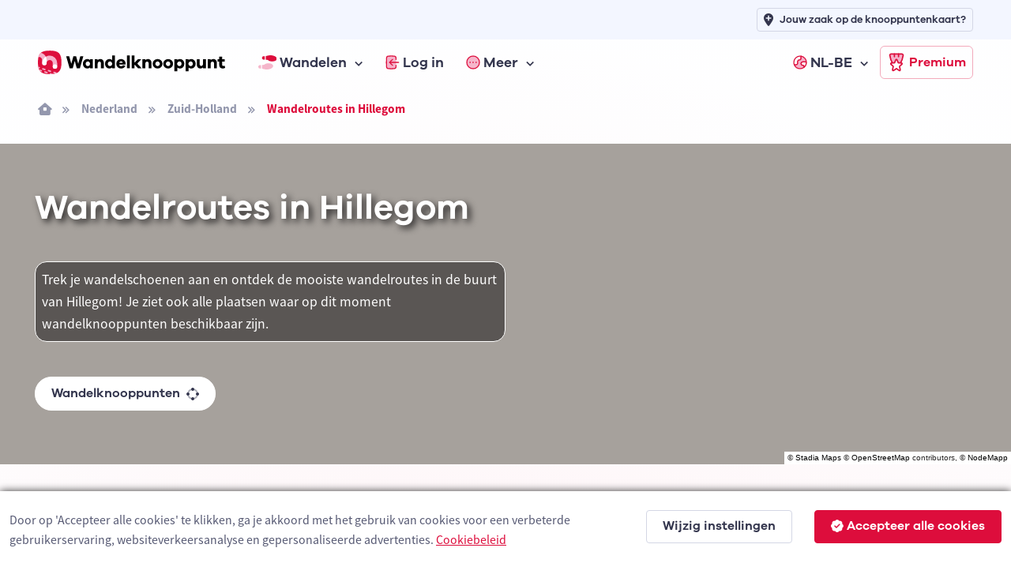

--- FILE ---
content_type: text/html; charset=utf-8
request_url: https://www.wandelknooppunt.be/nl-be/wandelen/routes/nederland/zuid-holland/hillegom/a3-417
body_size: 11096
content:



<!DOCTYPE html>
<html lang="nl-be">
<head>
    <meta charset="utf-8">
    <title>Wandelroutes in Hillegom | Wandelknooppunt.be</title>
            <link rel="alternate" hreflang="nl-nl" href="https://www.wandelknooppunt.app/nl-nl/wandelen/routes/nederland/zuid-holland/hillegom/a3-417" />
            <link rel="alternate" hreflang="fr" href="https://www.nodemapp.com/fr/randonnee/itineraires/pays-bas/hollande-meridionale/hillegom/a3-417" />
            <link rel="alternate" hreflang="de" href="https://www.nodemapp.com/de/wandern/routen/niederlande/sudholland/hillegom/a3-417" />
            <link rel="alternate" hreflang="en" href="https://www.nodemapp.com/en/hiking/routes/netherlands/south-holland/hillegom/a3-417" />
            <link rel="alternate" hreflang="nl-be" href="https://www.wandelknooppunt.be/nl-be/wandelen/routes/nederland/zuid-holland/hillegom/a3-417" />
    
<!-- Viewport -->
<meta name="viewport" content="width=device-width, initial-scale=1.0, minimum-scale=1.0, maximum-scale=1.0, user-scalable=no">
        <meta name="description" content="Wandelroutes en wandelknooppunten in de buurt van Hillegom. Trek je wandelschoenen aan en ontdek de mooiste wandelroutes!">
<!-- Favicon and Touch Icons -->
<link rel="apple-touch-icon" sizes="180x180" href="/assets/favicon/apple-touch-icon-hike.png">
<link rel="icon" type="image/png" sizes="32x32" href="/assets/favicon/favicon-32x32-hike.png">
<link rel="icon" type="image/png" sizes="16x16" href="/assets/favicon/favicon-16x16-hike.png">
<link rel="manifest" href="/assets/favicon/site-hike.webmanifest?v=1">
<link rel="mask-icon" href="/assets/favicon/safari-pinned-tab-hike.svg" color="#dd0d3c">
<meta name="msapplication-TileColor" content="#dd0d3c">


<link rel="canonical" href="https://www.wandelknooppunt.be/nl-be/wandelen/routes/nederland/zuid-holland/hillegom/a3-417" />
<meta name="theme-color" content="#ffffff">
<meta name="msapplication-config" content="/assets/favicon/browserconfig-hike" />



<!-- Vendor Styles -->
<link rel="stylesheet" href="/assets/vendor/boxicons/css/boxicons.min.css?v=1" />
<link rel="stylesheet" href="/assets/vendor/swiper/swiper-bundle.min.css?v=1" />
<link rel="stylesheet" href="/assets/css/fonts-internal.min.css?v=3">

<!-- Main Theme Styles + Bootstrap -->
<link rel="stylesheet" href="/assets/css/theme-hike.min.css?v=1" defer>
<!-- Custom CSS -->
<link href='/assets/css/maplibre.css?v=2' rel='stylesheet' defer/>
<link rel="stylesheet" href="/assets/css/custom.css?v=70" defer>
<link rel="stylesheet" href="/assets/css/tips-for-map.css?v=110">

<script src="https://kit.fontawesome.com/8c158444fb.js" crossorigin="anonymous" async></script>


    <!-- Google tag (gtag.js) -->
    <script async src="https://www.googletagmanager.com/gtag/js?id=G-MGYD86PCVN"></script>
    <script>
        window.dataLayer = window.dataLayer || [];
        function gtag() { dataLayer.push(arguments); }
        gtag('js', new Date());
        gtag('config', 'G-MGYD86PCVN');
    </script>




    <link rel="stylesheet" href="/assets/css/ion.rangeSlider.hike.min.css" />

    <script src="https://cdn.jsdelivr.net/npm/@splidejs/splide@4.1.4/dist/js/splide.min.js"></script>
    <link href="https://cdn.jsdelivr.net/npm/@splidejs/splide@4.1.4/dist/css/splide.min.css" rel="stylesheet">

    <script src="/assets/js/custom/ai.min.js?v=1" async></script>
    <script src="https://cdnjs.cloudflare.com/ajax/libs/echarts/5.3.3/echarts.min.js" defer></script>

    <style>
        html, body {
            overflow-x:hidden;
            margin: 0;
            padding: 0;
            width:100%;
        }
    </style>

</head>


<!-- Body -->
<body>

    <!-- Page loading spinner -->
    <div class="page-loading active">
        <div class="page-loading-inner">
            <div class="page-spinner"></div><span>Loading...</span>
        </div>
    </div>


    <!-- Page wrapper for sticky footer -->
    <!-- Wraps everything except footer to push footer to the bottom of the page if there is little content -->
    <main class="page-wrapper gradientBackgroundhike">


        

    <header class="header navbar navbar-expand-lg navbar-sticky">

        <div class="container px-3 mt-0 mt-lg-5">
            <a href="/nl-be" class="navbar-brand pe-1">
                <img src="/assets/img/custom/svg/wandelknooppunt.svg" style="height:30px;" alt="Logo van Wandelknooppunt.be"/>
            </a>
            <div id="navbarNav" class="offcanvas offcanvas-end">
                <div class="offcanvas-header border-bottom">
                    <h5 class="offcanvas-title">Menu</h5>
                    <button type="button" class="btn-close" data-bs-dismiss="offcanvas" aria-label="Close"></button>
                </div>
                <div class="offcanvas-body">
                    <ul class="navbar-nav me-auto mb-2 mb-lg-0">
                        <li class="nav-item dropdown">
                            <a href="#" class="nav-link dropdown-toggle" data-bs-toggle="dropdown">
                                <img src="/assets/img/custom/svg/sl-hiker.svg" style="height:18px;" class="me-1" alt="navigatie-icoon"/> Wandelen
                            </a>
                            <div class="dropdown-menu">
                                <div class="d-lg-flex pt-lg-3">

                                    <div class="mega-dropdown-column">
                                        <h6 class="px-3 mb-2">Wandelen</h6>
                                        <ul class="list-unstyled">
                                            <li>
                                                <a href="/nl-be/wandelen/knooppunten/routeplanner" class="dropdown-item">Wandelrouteplanner</a>
                                            </li>
                                            <li>
                                                <a href="/nl-be/wandelen/ontdekken" class="dropdown-item">Ontdek wandelroutes</a>
                                            </li>
                                            <li>
                                                <a href="/nl-be/wandelen/pathfinder" class="dropdown-item">Pathfinders</a>
                                            </li>
                                            <li>
                                                <a href="/nl-be/wandelen/langeafstandswandelingen" class="dropdown-item">Langeafstandswandelingen</a>
                                            </li>
                                            <li>
                                                <a href="/nl-be/wandelen/importeren" class="dropdown-item">Importeer wandelroute</a>
                                            </li>

                                            <li>
                                                <a href="/nl-be/wandelen/app" class="dropdown-item">Wandel app</a>
                                            </li>
                                        </ul>
                                    </div>



                                </div>
                            </div>
                        </li>


                            <li class="nav-item">
                                <a href="/nl-be/inloggen" class="nav-link">
                                    <img src="/assets/img/custom/svg/sl-login-hike.svg" style="width:18px;" class="me-1" alt="navigatie-icoon"/> Log in
                                </a>
                            </li>


                        <li class="nav-item dropdown">
                            <a href="#" class="nav-link dropdown-toggle" data-bs-toggle="dropdown">
                                <img src="/assets/img/custom/svg/sl-more-hike.svg" style="width:18px;" class="me-1" alt="navigatie-icoon"/> Meer
                            </a>
                            <ul class="dropdown-menu">

                                <li>
                                    <a href="/nl-be/op-de-route" class="dropdown-item">Logies, eten, drinken &amp; service</a>
                                </li>
                                <li>
                                    <a href="/nl-be/adverteren" class="dropdown-item">Adverteren</a>
                                </li>
                                <li>
                                    <a href="/nl-be/premium" class="dropdown-item">Wat is Premium?</a>
                                </li>
                                <li>
                                    <a href="/nl-be/wandelen/nieuws" class="dropdown-item">Wandelnieuws</a>
                                </li>
                                <li>
                                    <a href="/nl-be/over-ons" class="dropdown-item">Over ons</a>
                                </li>
                                <li>
                                    <a href="/nl-be/help" class="dropdown-item">Hulp nodig?</a>
                                </li>
                                <li>
                                    <a href="/nl-be/contact" class="dropdown-item">Contact</a>
                                </li>

                            </ul>
                        </li>


                            <li class="nav-item dropdown ms-lg-auto">
                                <a href="#" class="nav-link dropdown-toggle" data-bs-toggle="dropdown">
                                    <img src="/assets/img/custom/svg/sl-lang-hike.svg" style="width:18px;" class="me-1" alt="navigatie-icoon"/> NL-BE
                                </a>
                                <ul class="dropdown-menu">

<li><a class="dropdown-item" href="https://www.wandelknooppunt.app/nl-nl/wandelen/routes/nederland/zuid-holland/hillegom/a3-417">NL-NL</a></li><li><a class="dropdown-item" href="https://www.nodemapp.com/fr/randonnee/itineraires/pays-bas/hollande-meridionale/hillegom/a3-417">FR</a></li><li><a class="dropdown-item" href="https://www.nodemapp.com/de/wandern/routen/niederlande/sudholland/hillegom/a3-417">DE</a></li><li><a class="dropdown-item" href="https://www.nodemapp.com/en/hiking/routes/netherlands/south-holland/hillegom/a3-417">EN</a></li>                                </ul>
                            </li>


                    </ul>
                </div>
                <div class="offcanvas-header border-top">
                    <a href="/nl-be/premium" class="btn btn-outline-primary w-100">
                        <img src="/assets/img/custom/svg/sl-subscribe-hike.svg" style="width:24px;" class="me-1" alt="navigatie-icoon"/>
                        Premium
                    </a>
                </div>
            </div>

            <button type="button" class="navbar-toggler" data-bs-toggle="offcanvas" data-bs-target="#navbarNav" aria-controls="navbarNav" aria-expanded="false" aria-label="Toggle navigation">
                <span class="navbar-toggler-icon"></span>
            </button>
            <a href="/nl-be/premium" class="btn btn-outline-primary btn-sm fs-sm rounded d-none d-lg-inline-flex px-2">
                <img src="/assets/img/custom/svg/sl-subscribe-hike.svg" style="width:24px;" class="me-1" alt="navigatie-icoon"/>
                Premium
            </a>
        </div>

        <div style="position:absolute;top: 0;left: 0;height: 50px;width: 100%;" class="bg-secondary d-none d-lg-block">
            <div class="container px-3 text-end">
                <a class="btn btn-outline-secondary btn-sm py-1 fs-1 px-2" style="margin-top:10px;" href="/nl-be/adverteren">
                    <i class="fa-solid fa-location-plus me-2"></i>
                    <span style="font-size: 13px;">Jouw zaak op de knooppuntenkaart?</span>
                </a>
            </div>
        </div>

    </header>


        <div class="container px-3 py-3 d-none d-lg-block">

            <nav aria-label="breadcrumb">
                <ol class="breadcrumb">
                    <li class="breadcrumb-item"><a href="/nl-be"><i class="fa-solid fa-house-window"></i></a></li>

                            <li class="breadcrumb-item"><a href="/nl-be/wandelen/routes/nederland/a1-2">Nederland</a></li>
                            <li class="breadcrumb-item"><a href="/nl-be/wandelen/routes/nederland/zuid-holland/a2-12">Zuid-Holland</a></li>

                    <li class="breadcrumb-item active" aria-current="page">Wandelroutes in Hillegom</li>
                </ol>
            </nav>

        </div>

        <!-- Hero -->
        <section class="overflow-hidden pt-1 position-relative">

                    <div style="position:absolute;top:0;bottom:0;right:0;left:0;" id="bannerMap" class="bg-secondary"></div>
                    <div style="position:absolute;top:0;bottom:0;right:0;left:0;background: rgba(40, 38, 38, 0.4);z-index:0;"></div>
                    <p style="position:absolute;right:0px;bottom:0px;font-size:10px;z-index:500;background:white;color:#282626;font-family:arial;" class="d-inline-block p-0 m-0 px-1 customAttributionGen">&copy; <a href="https://stadiamaps.com/" target="_blank">Stadia Maps</a> &copy; <a target="_top" rel="noopener" href="https://openstreetmap.org">OpenStreetMap</a> contributors, &copy; <a target="_top" rel="noopener" href="https://www.nodemapp.com">NodeMapp</a></p>

            <div class="container pt-3 pt-sm-0 pt-xl-0 position-relative">
                <div class="row pt-5 pb-5 flex-center">

                    <div class="col-12 pb-3 pb-md-0 text-center text-lg-start">

                        <h1 class="pb-md-3 text-white" style="text-shadow: #282626 0.1em 0.1em 0.2em;" >Wandelroutes in Hillegom</h1>

                                <p class="text-white p-2 mt-4 w-100 w-lg-50" style="background-color: rgba(40, 38, 38, 0.6); border-radius: 15px; border: 1px solid white;">Trek je wandelschoenen aan en ontdek de mooiste wandelroutes in de buurt van Hillegom! Je ziet ook alle plaatsen waar op dit moment wandelknooppunten beschikbaar zijn.</p>


                        <p>
                            <a class="btn btn-light border-2 rounded-pill btn-sm mt-4 fs-0 py-2" href="/nl-be/wandelen/knooppunten/routeplanner/nederland/zuid-holland/hillegom/a3-417">Wandelknooppunten <span class="fa-duotone fa-draw-circle ms-2" data-fa-transform="shrink-6 down-1"></span></a>
                        </p>


                    </div>



                </div>
            </div>
        </section>


        <section class="pt-5">


            <div class="container">
                
                <div class="row align-items-center flex-column">
                    <div class="col-auto">
                        <button type="button" class="btn  rounded-pill btn-sm me-2 mb-3 d-none" onclick="openTab('officialroutes');" id="buttonofficialroutes"><i class="fa-sharp fa-regular fa-shield-check me-2"></i> Offici&#xEB;le routes</button>
                        <button type="button" class="btn btn-secondary rounded-pill btn-sm me-2 mb-3 d-none" onclick="openTab('pathfinders');" id="buttonpathfinders"><i class="fa-sharp fa-regular fa-user-shield me-2"></i> Pathfinders</button>
                        <button type="button" class="btn btn-primary rounded-pill btn-sm mb-3" onclick="openTab('surpriseme');" id="buttonsurpriseme"><i class="fa-sharp fa-regular fa-gift me-2"></i> Surprise Me</button>
                    </div>





                    <div class="col-12 mt-3 surpriseme " style="max-width:700px;">
                            <p class="text-center">Zoek je een avontuur? Probeer onze &#x27;Surprise Me&#x27;-functie! Vul je voorkeuren hieronder in, en wij zullen een aantal wandelingen voorstellen die gebruikmaken van de wandelknooppunten in Hillegom. De routes worden real-time berekend met behulp van het wandelknooppuntennetwerk.</p>
                        </div>

                </div>

            </div>

        </section>



        <section class="discoverFeedhike p-0 py-4 mt-4 surpriseme  px-3" style="overflow-x:hidden;max-width:100%;">


             <div class="container px-4">

                <div class="row">

                    <div class="col-12 p-0">

                        <div class="row justify-content-center">


                            <div style="max-width:450px;" class="bg-white p-4 rounded">

                                <div class="col-12">
                <label class="form-label" for="distanceRoutesSM">Hoe ver wil je ongeveer wandelen?</label>
                <input type="text" id="distanceRoutesSM" name="distanceRoutesSM" value="" />
            </div>
            <div class="col-12 my-4">
                <div class="form-check form-switch alignCheckBoxLeft">
                    <input type="checkbox" class="form-check-input" id="chooseDirectionSwitch" onclick="toggleDirectionSelector()">
                    <label class="form-check-label" for="chooseDirectionSwitch">kies richting waarin je wilt wandelen</label>
                </div>
            </div>

            <div class="col-12 text-center bg-secondary py-3 mt-3 mb-3 d-none" id="directionSelectorContainer">
                <p class="text-center galano-bold pb-0 mb-2" id="writtenDirection">noord</p>
                <img src="/assets/img/custom/svg/ic-sl-direction-hike.svg" style="width:80px;" class="directionSelector" id="rotatedRose" alt="Icoon richting kiezen"/>
            </div>

            <div class="col-12">
                <label for="smNumberOfRoutes" class="form-label">Hoeveel suggestieroutes wil je zien?</label>
                <select class="form-select form-select-sm" id="smNumberOfRoutes" size="1" name="smNumberOfRoutes">
                    <option value="2">2</option>
                    <option value="3">3</option>
                </select>
            </div>

            <div class="col-12 mt-4">
                <a class="btn btn-primary btn-lg buttonWithLoader w-100" id="btnSurpriseMe" onclick="surpriseMe()">
                    <i class="fa-solid fa-gift fa-lg me-2 buttonIcon"></i>
                    <span class="fas fa-circle-notch fa-spin fa-lg me-2 buttonLoader d-none"></span>
                    <span class="buttonLoaderText d-none">Routes bepalen...</span>
                    <span class="buttonText">Surprise Me!</span>
                </a>
            </div>


                            </div>
                            


                        </div>

                    </div>

                </div>

            </div>


        </section>

        <section class="p-0 surpriseme " style="overflow-x:hidden;max-width:100%;">



            <div class="container mt-4 d-none" id="mapWrapper">

                <div class="row">

                    <div class="col-12 col-lg-8 d-flex" style="height:550px;">

                        <div style="flex: 1;display:flex;position:relative;">

                            <div style="flex: 1;" id="mapSurpriseMe" class="rounded"></div>

                        </div>


                    </div>

                    <div class="col-12 mt-3 mt-lg-0 col-lg-4">
                        <div class="swiper overflow-hidden w-100" style="max-height: 550px;" data-swiper-options='{
                "direction": "vertical",
                "slidesPerView": "auto",
                "freeMode": true,
                "mousewheel": true
              }'>
                            <div class="swiper-wrapper pe-md-2">
                                <div class="swiper-slide h-auto px-2">

                                    <div class="row row-cols-md-1 row-cols-sm-1 row-cols-1" id="listSurpriseMe">
                                    </div>
                                </div>
                            </div>
                        </div>
                    </div>
                </div>
            </div>


        </section>

        <section class="pt-5 pb-5">
            <div class="container">
                <div class="row flex-center g-0">
                    <div class="col-12 position-relative">

                        <div class="row ">
                            <div class="col-xl-5 pe-xl-2">
                                <div class="card mb-3 h-lg-100">
                                    <div class="card-header">
                                        <div class="row flex-between-end">
                                            <div class="col-12 align-self-center">
                                                <h5 class="mb-0">Kaart Hillegom</h5>
                                            </div>
                                        </div>
                                    </div>
                                    <div class="card-body bg-light">
                                        <div id="main" style="height:260px;" class="d-flex align-items-center justify-content-center">
                                            <lottie-player src="/falcon/custom-assets/js/lottie-loader-hike.json" background="transparent" speed="1" style="width: 250px; height: 260px;" loop autoplay></lottie-player>
                                        </div>
                                    </div>
                                </div>
                            </div>
                            <div class="col-xl-7 ps-xl-2">
                                <div class="card mb-3 h-lg-100">
                                    <div class="card-header">
                                        <div class="row flex-between-end">
                                            <div class="col-auto align-self-center">
                                                <h5 class="mb-0">Dorpen of plaatsen in Hillegom</h5>
                                            </div>
                                        </div>
                                    </div>
                                    <div class="card-body bg-light">
                                        <div class="col-12">

                                                <div id="placesTable" style="min-height:260px;">
                                                    <div class="table-responsive">
                                                        <table class="table table-sm table-striped fs--1 mb-0">
                                                            <thead class="bg-200 text-900">
                                                                <tr>
                                                                    <th class="sort" data-sort="name" style=" white-space: nowrap;">plaats</th>
                                                                    <th class="text-end" scope="col"></th>
                                                                </tr>
                                                            </thead>
                                                            <tbody class="list" id="tableRegionList">
                                                                    <tr><td style=" white-space: nowrap;"><a href="/nl-be/wandelen/routes/nederland/zuid-holland/hillegom/oosteinde/a5-122815" class="name"><i class="fa-duotone fa-earth-europe me-1"></i> Oosteinde</a></td><td class="text-end" style=" white-space: nowrap;"><div><a href="/nl-be/wandelen/knooppunten/routeplanner/nederland/zuid-holland/hillegom/oosteinde/a5-122815"><i class="fa-duotone fa-draw-circle me-1"></i> wandelknooppunten</a></div></td></tr>
                                                                    <tr><td style=" white-space: nowrap;"><a href="/nl-be/wandelen/routes/nederland/zuid-holland/hillegom/weerestein/a5-122805" class="name"><i class="fa-duotone fa-earth-europe me-1"></i> Weerestein</a></td><td class="text-end" style=" white-space: nowrap;"><div><a href="/nl-be/wandelen/knooppunten/routeplanner/nederland/zuid-holland/hillegom/weerestein/a5-122805"><i class="fa-duotone fa-draw-circle me-1"></i> wandelknooppunten</a></div></td></tr>
                                                            </tbody>
                                                        </table>
                                                    </div>
                                                    <div class="d-flex justify-content-end mt-4">
                                                        <ul class="pagination mb-0"></ul>
                                                    </div>
                                                </div>
                                        </div>
                                    </div>
                                </div>
                            </div>
                        </div>
                    </div>
                </div>
            </div>
        </section>

    </main>


    
<!-- Footer -->
<footer class="footer dark-mode bg-dark pt-5 pb-4 pb-lg-5 w-100">
    <div class="container text-center pt-lg-3">


        <div class="navbar-brand justify-content-center text-dark mb-2 mb-lg-4">
            <img src="/assets/img/custom/svg/nodemapp-logo-darkmode.svg" class="me-2" width="180" alt="Logo van NodeMapp">
        </div>
        <ul class="nav justify-content-center pt-3 pb-5 ">
            <li class="nav-item"><a href="/nl-be/over-ons" class="nav-link">Over ons</a></li>
            <li class="nav-item"><a href="/nl-be/contact" class="nav-link">Contact</a></li>
            <li class="nav-item"><a href="/nl-be/gebruiksvoorwaarden" class="nav-link">Gebruiksvoorwaarden</a></li>
            <li class="nav-item"><a href="/nl-be/privacybeleid" class="nav-link">Privacybeleid</a></li>
            <li class="nav-item"><a href="/nl-be/cookies" class="nav-link">Cookies</a></li>
        </ul>
        <div class="d-flex justify-content-center ">

                <a href="https://www.facebook.com/wandelknooppunt" class="btn btn-icon btn-secondary btn-facebook mx-2" target="_blank">
                    <i class="fa-brands fa-facebook-f"></i>
                </a>
                <a href="https://www.instagram.com/wandelknpt" class="btn btn-icon btn-secondary btn-instagram mx-2" target="_blank">
                    <i class="fa-brands fa-instagram"></i>
                </a>
                <a href="https://x.com/wandelknooppunt" class="btn btn-icon btn-secondary btn-twitter mx-2" target="_blank">
                    <i class="fa-brands fa-x-twitter"></i>
                </a>

            
        </div>
        <p class="nav d-block fs-sm text-center pt-5 mt-lg-4 mb-0">
            <span class="opacity-80">&copy; 2026 NodeMapp BV</span>
        </p>
    </div>
</footer>



    

<div class="modal fade" id="noSessionModal" data-bs-backdrop="static" data-bs-keyboard="false" tabindex="-1" role="dialog">
    <div class="modal-dialog modal-md modal-dialog-centered" role="document">
        <div class="modal-content">
            <div class="modal-header">
                <h5 class="modal-title">Niet ingelogd</h5>
            </div>
            <div class="modal-body mdlNoSessionText">
                <p></p>
            </div>
            <div class="modal-footer">
                <button type="button" class="btn btn-primary btn-sm" data-bs-dismiss="modal">OK</button>
            </div>
        </div>
    </div>
</div>
<div class="modal fade" id="rtpProhike" tabindex="-1" role="dialog">
    <div class="modal-dialog modal-lg modal-dialog-centered" role="document">
        <div class="modal-content">
            <div class="modal-header">
                <h5 class="modal-title">Routeplanner Pro</h5>
                <button type="button" class="btn-close" data-bs-dismiss="modal" aria-label="Close"></button>
            </div>
            <div class="modal-body">
                <p>De <strong>Routeplanner Pro</strong> is op onze nieuwe website wat veranderd. De mogelijkheid om routes te plannen die afwijken van het wandelnetwerk zit nu geïntegreerd in onze knooppuntenplanner (lees verder onder afbeelding):</p>
                <p class="text-center"><img src="/assets/img/custom/hike-pro.jpg" alt="Icoon oude Routelanner Pro" loading="lazy" /></p>
                <p>Als je naar onze routeplanner surft, kan je rechtsboven op het <strong>magneet-symbool</strong> duwen. Als je daarna voor <strong>Offgrid (auto)</strong> (automatische routeplanning) of <strong>Offgrid (manueel)</strong> (manueel plaatsen verbinden) kiest, kan je plaatsen op de kaart selecteren en een route plannen die (deels of volledig) afwijkt van het wandelnetwerk.</p>
                <p>Je kan tussen de Knooppunt-en Offgrid-modus switchen om een route te maken die deels langs knooppunten loopt en deels afwijkt van het knooppuntennetwerk.</p>
            </div>
            <div class="modal-footer">
                <a class="btn btn-primary btn-sm" href="/nl-be/wandelen/knooppunten/routeplanner">Naar routeplanner</a>
            </div>
        </div>
    </div>
</div>
<div class="modal fade" id="rtpProbike" tabindex="-1" role="dialog">
    <div class="modal-dialog modal-lg modal-dialog-centered" role="document">
        <div class="modal-content">
            <div class="modal-header">
                <h5 class="modal-title">Routeplanner Pro</h5>
                <button type="button" class="btn-close" data-bs-dismiss="modal" aria-label="Close"></button>
            </div>
            <div class="modal-body">
                <p>De <strong>Routeplanner Pro</strong> is op onze nieuwe website wat veranderd. De mogelijkheid om routes te plannen die afwijken van het fietsnetwerk zit nu geïntegreerd in onze knooppuntenplanner (lees verder onder afbeelding):</p>
                <p class="text-center"><img src="/assets/img/custom/bike-pro.jpg" alt="Icoon oude Routelanner Pro" loading="lazy"/></p>
                <p>Als je naar onze routeplanner surft, kan je rechtsboven op het <strong>magneet-symbool</strong> duwen. Als je daarna voor <strong>Offgrid (auto)</strong> (automatische routeplanning) of <strong>Offgrid (manueel)</strong> (manueel plaatsen verbinden) kiest, kan je plaatsen op de kaart selecteren en een route plannen die (deels of volledig) afwijkt van het fietsnetwerk.</p>
                <p>Je kan tussen de Knooppunt-en Offgrid-modus switchen om een route te maken die deels langs knooppunten loopt en deels afwijkt van het knooppuntennetwerk.</p>
            </div>
            <div class="modal-footer">
                <a class="btn btn-primary btn-sm" href="/nl-be/fietsen/knooppunten/routeplanner">Naar routeplanner</a>
            </div>
        </div>
    </div>
</div>
<div class="modal fade" id="checkModal" tabindex="-1" role="dialog">
    <div class="modal-dialog modal-md modal-dialog-centered" role="document">
        <div class="modal-content">
            <div class="modal-body">
                <div class="col-12 text-center mb-4">
                    <img src="/assets/img/custom/svg/ic-sl-check-hike.svg" style="width:70px;" alt="Icoon bevestiging actie" loading="lazy"/>
                </div>

                <p></p>
            </div>
            <div class="modal-footer">
                <button type="button" class="btn btn-primary btn-sm" data-bs-dismiss="modal">OK</button>
            </div>
        </div>
    </div>
</div>
<div class="modal fade" id="errorModal" tabindex="-1" role="dialog">
    <div class="modal-dialog modal-md modal-dialog-centered" role="document">
        <div class="modal-content">
            <div class="modal-header">
                <h5 class="modal-title">Melding</h5>
                <button type="button" class="btn-close" data-bs-dismiss="modal" aria-label="Close"></button>
            </div>
            <div class="modal-body mdlErrorText">
                <p></p>
            </div>
            <div class="modal-footer">
                <button type="button" class="btn btn-primary btn-sm" data-bs-dismiss="modal">OK</button>
            </div>
        </div>
    </div>
</div>
<div class="modal fade" id="noSubModal" tabindex="-1" role="dialog">
    <div class="modal-dialog modal-dialog-centered" role="document">
        <div class="modal-content">
            <div class="modal-header">
                <h5 class="modal-title">Premium</h5>
                <button type="button" class="btn-close" data-bs-dismiss="modal" aria-label="Close"></button>
            </div>
            <div class="modal-body mdlErrorText">
                <p></p>
            </div>
            <div class="modal-footer">
                <a href="/nl-be/premium" class="btn btn-outline-dark btn-sm d-none" id="upgradePlusButton">
                    <img src="/assets/img/custom/svg/sl-subscribe-plus.svg" style="height:24px;" class="me-1" alt="Icoon Premium Plus" loading="lazy"/>
                    Upgrade naar Premium Plus
                </a>
                <a href="/nl-be/premium" class="btn btn-outline-primary btn-sm d-none" id="upgradeButton">
                    <img src="/assets/img/custom/svg/sl-subscribe-hike.svg" style="width:24px;" class="me-1" alt="Icoon Premium" loading="lazy"/>
                    Upgrade naar Premium
                </a>
                <button type="button" class="btn btn-secondary btn-sm" data-bs-dismiss="modal">OK</button>
            </div>
        </div>
    </div>
</div>
<div class="modal fade" tabindex="-1" id="confirmLogoutModal" role="dialog">
    <div class="modal-dialog modal-dialog-centered" role="document">
        <div class="modal-content">
            <div class="modal-header">
                <h5 class="modal-title">Uitloggen</h5>
                <button type="button" class="btn-close" data-bs-dismiss="modal" aria-label="Close"></button>
            </div>
            <div class="modal-body">
                <p>Weet je zeker dat je wilt uitloggen?</p>
            </div>
            <div class="modal-footer">
                <button type="button" class="btn btn-secondary btn-sm button50" data-bs-dismiss="modal">Nee</button>
                <button type="button" class="btn btn-primary btn-sm buttonWithLoader" id="logoutButton" onclick="logout()">
                    <span class="fas fa-circle-notch fa-spin fa-lg buttonLoader d-none"></span>
                    <span class="buttonText">Ja</span>
                </button>
            </div>
        </div>
    </div>
</div>
<div class="modal fade" tabindex="-1" id="loadedConfirmModal" role="dialog">
    <div class="modal-dialog modal-dialog-centered" role="document">
        <div class="modal-content">
            <div class="modal-header">
                <h5 class="modal-title">Bevestiging</h5>
                <button type="button" class="btn-close" data-bs-dismiss="modal" aria-label="Close"></button>
            </div>
            <div class="modal-body">
                <p></p>
            </div>
            <div class="modal-footer">
                <button type="button" class="btn btn-secondary btn-sm" data-bs-dismiss="modal">Nee</button>
                <button type="button" class="btn btn-primary btn-sm" data-bs-dismiss="modal" id="loadedConfirmYesButton">Ja</button>
            </div>
        </div>
    </div>
</div>
<div class="modal" tabindex="-1" id="loginCodeModal" data-bs-backdrop="static" data-bs-keyboard="false" role="dialog">
    <div class="modal-dialog modal-dialog-centered" role="document">
        <div class="modal-content">
            <div class="modal-header">
                <h5 class="modal-title">Logincode</h5>
                <button type="button" class="btn-close" data-bs-dismiss="modal" aria-label="Close" onclick="cancelTimer();"></button>
            </div>
            <div class="modal-body">
                <p>Met deze QR-code of tekstcode kan je inloggen in onze app. Open het loginscherm van onze app en duw op de knop met QR-code. Je kan in hetzelfde scherm ook de tekstcode (<strong>hoofdlettergevoelig!</strong>) invoeren indien dat je voorkeur geniet.</p>

                <p class="mt-2 mb-1 small text-center">Resterende tijd om in te loggen met deze code:</p>
                <p id="timerlogincode" class="text-center mt-0 p-2 fs-3 fw-bold" style="background: #f5f5f5;">01:00</p>
                <p id="qrlogin" class="text-center mt-2"></p>
                <p id="logincode" class="text-center mt-2 p-2 fs-3 fw-bold" style="background: #f5f5f5;"></p>
            </div>
        </div>
    </div>
</div>

        <div class="modal fade" id="modalAllRoutes" tabindex="-1" role="dialog">
        <div class="modal-dialog modal-fullscreen" role="document">
            <div class="modal-content overflow-hidden">
                <div class="modal-header">
                <h5 class="modal-title">Overzicht alle wandelroutes Hillegom</h5>
                <button class="btn-close" type="button" aria-label="Close" onclick="closeAllRoutesModal();"></button>
            </div>
              <div class="modal-body overflow-hidden p-0" id="allRoutesContainer">
              </div>
            </div>
         </div>
    </div>

        <div class="modal fade" tabindex="-1" id="reviewModal" data-bs-backdrop="static" data-bs-keyboard="false">
        <div class="modal-dialog modal-dialog-centered modal-lg">
            <div class="modal-content">
                <div class="modal-header">
                    <h5 class="modal-title"></h5>
                    <button type="button" class="btn-close" data-bs-dismiss="modal"></button>
                </div>
                <div class="modal-body">

                    <div class="alert d-none alert-success" role="alert">
                        <i class="fa-sharp fa-solid fa-circle-check me-3"></i>
                        <div class="okText galano-bold"></div>
                    </div>

                    <div class="alert d-none alert-danger" role="alert">
                        <i class="fa-solid fa-circle-exclamation me-3"></i>
                        <div class="errorText galano-bold"></div>
                    </div>

                    <p id="reviewIntro" class="mb-0 pb-0"></p>


                    <div class="col-12 mt-0" id="routestars">
                        Hoeveel sterren geef je de route?<br />
                        <div class="routerating">
                        </div>
                    </div>

                    <div class="mt-3 text-end">
                        <textarea class="form-control" id="reviewText" rows="5" placeholder="" maxlength="350" style="resize: none;font-size:16px;"></textarea>
                        <small>resterende karakters: <b><span id="remainingD">350</span></b></small>
                    </div>



                    <div class="mt-3">
                        <div class="form-check form-switch">
                            <input class="form-check-input" id="publishName" type="checkbox" name="publishName" />
                            <label class="form-check-label" for="publishName" id="publishNameLabel"></label>
                        </div>
                    </div>

                </div>

                <div class="modal-footer">
                    <a class="btn btn-primary btn-lg buttonWithLoader" id="publishReviewButton" onclick="publishReview();">
                        <i class="fa-solid fa-paper-plane fa-lg me-2 buttonIcon"></i>
                        <span class="fas fa-circle-notch fa-spin fa-lg buttonLoader d-none"></span>
                        <span class="buttonText"></span>
                    </a>
                </div>

            </div>
        </div>
    </div>


    

<script>
    (function () {
        window.onload = function () {
            const preloader = document.querySelector('.page-loading');
            preloader.classList.remove('active');
            setTimeout(function () {
                preloader.remove();
            }, 500);
        };
    })();
</script>

<script src='/assets/js/custom/maplibre.js?v=2'></script>

<script src="https://cdn.jsdelivr.net/npm/axios/dist/axios.min.js?v=1"></script>
<script src="https://ajax.googleapis.com/ajax/libs/jquery/3.6.0/jquery.min.js"></script>
<script src="/assets/js/custom/jquery.autocomplete.min.js"></script>


<!-- Vendor Scripts -->
<script src="/assets/js/custom/lottie.min.js?v=1" async></script>
<script src="/assets/vendor/bootstrap/dist/js/bootstrap.bundle.min.js?v=1"></script>
<script src="/assets/vendor/smooth-scroll/dist/smooth-scroll.polyfills.min.js?v=1"></script>
<script src="/assets/vendor/rellax/rellax.min.js?v=1"></script>
<script src="/assets/vendor/swiper/swiper-bundle.min.js?v=1"></script>

<!-- Main Theme Script -->
<script src="/assets/js/theme.min.js?v=1"></script>
<script src="/assets/js/custom/general.min.js?v=2"></script>
<script src="https://cdn.jsdelivr.net/npm/idb@8/build/umd.js"></script>

    <script src="/assets/js/custom/cookie.consent.min.js?v=1" defer></script>



    <script type="text/javascript">
        var language = 'nl';
        var culture = 'nl-be';
        var routeType = 'hike';
        var nmplabs_Session = '786d890b8e4c5c76f12da056541015c0d073aebb';
        var locationBannerMap = [[52.27124,4.542282],[52.318395,4.611701]];
        var regionId = 12;
        var realRegionId = 417;
        var realRegionLevel = 3;
        var regionLevel = 2;
        var regionName = "Hillegom";
        var regionIdentifier = 'a3-417';
        var urlToBanner = '';
        var alternativeRegion = false;
        var minDistance = 0;
        var maxDistance = 50;
        var minSelectedDistance = 0;
        var maxSelectedDistance = 50;
        var noChoicesText = 'Geen opties meer';
        var itemSelectText = 'Druk om te selecteren';
        var official = 'offici&#xEB;le route';
        var routeNumberString = '{0} route(s)';
        var loadMore = 'Laad meer';
        var autoTranslate = `automatisch vertaald`;
        var loggedIn = false;

        var loadedRouteIdsOfficial = [];
        var loadedRouteIdsPathfinder = [];
        var totalRoutesOfficialStart = 0;
        var totalRoutesPathfinderStart = 0;
        var urlToOverView = '/nl-be/wandelen/ontdekken';
        var currentsource = 'surpriseme';


        const windDirections = new Map();

        windDirections.set('N', 'noord');
        windDirections.set('NE', 'noordoost');
        windDirections.set('E', 'oost');
        windDirections.set('SE', 'zuidoost');
        windDirections.set('S', 'zuid');
        windDirections.set('SW', 'zuidwest');
        windDirections.set('W', 'west');
        windDirections.set('NW', 'noordwest');


    </script>

    <script src="https://cdnjs.cloudflare.com/ajax/libs/ion-rangeslider/2.3.1/js/ion.rangeSlider.min.js"></script>
    <script src="/assets/js/custom/rateit/rater.min.js"></script>
    <script src="/assets/js/custom/list/list.min.js"></script>
    <script src="/assets/js/custom/list/list.min.js"></script>
    <script src="/assets/js/custom/mapObject.js?v=40"></script>
    <script src="/assets/js/custom/interact/interact.min.js?v=1"></script>
    <script src="/assets/js/custom/tips-for-map.js?v=120"></script>
    <script src="/assets/js/custom/place2.js?v=10" async></script>
    <script src="/assets/js/custom/surpriseme.min.js?v=4"></script>



</body>
</html>


--- FILE ---
content_type: image/svg+xml
request_url: https://www.wandelknooppunt.be/assets/img/custom/svg/sl-subscribe-hike.svg
body_size: 327
content:
<?xml version="1.0" encoding="utf-8"?>
<!-- Generator: Adobe Illustrator 26.0.3, SVG Export Plug-In . SVG Version: 6.00 Build 0)  -->
<svg version="1.1" id="Laag_1" xmlns="http://www.w3.org/2000/svg" xmlns:xlink="http://www.w3.org/1999/xlink" x="0px" y="0px"
	 viewBox="0 0 14 14" style="enable-background:new 0 0 14 14;" xml:space="preserve">
<style type="text/css">
	.st0{fill:#f5b1ca;stroke:#dd0f3d;stroke-linecap:round;stroke-linejoin:round;}
	.st1{fill:none;stroke:#dd0f3d;stroke-linecap:round;stroke-linejoin:round;}
	.st2{fill:#FFFFFF;stroke:#dd0f3d;stroke-linejoin:round;}
</style>
<path class="st0" d="M4,7.5C3,5.9,2.4,4,2.1,1.8C2,1.3,2.5,0.8,3.1,0.8h7.8c0.6,0,1.1,0.5,1,1.1C11.6,4,11,5.9,10,7.5"/>
<path class="st1" d="M5.5,0.8v2"/>
<path class="st1" d="M8.5,0.8v2"/>
<path class="st2" d="M6.5,5.1c0.2-0.4,0.8-0.4,0.9,0l0.9,2.2l2.4,0.2c0.4,0,0.6,0.6,0.3,0.9L9.5,9.7C9.4,9.8,9.3,10,9.3,10.2
	l0.5,2.3c0.1,0.4-0.4,0.8-0.8,0.5L7,11.6L4.9,13c-0.4,0.2-0.9-0.1-0.8-0.5l0.5-2.3c0-0.2,0-0.4-0.2-0.5L2.9,8.4
	C2.6,8.1,2.8,7.6,3.2,7.5l2.4-0.2L6.5,5.1z"/>
</svg>


--- FILE ---
content_type: text/javascript
request_url: https://www.wandelknooppunt.be/assets/js/custom/maplibre.js?v=2
body_size: 330097
content:
/**
 * MapLibre GL JS
 * @license 3-Clause BSD. Full text of license: https://github.com/maplibre/maplibre-gl-js/blob/v5.6.1/LICENSE.txt
 */
(function (global, factory) {
    typeof exports === 'object' && typeof module !== 'undefined' ? module.exports = factory() :
        typeof define === 'function' && define.amd ? define(factory) :
            (global = typeof globalThis !== 'undefined' ? globalThis : global || self, global.maplibregl = factory());
})(this, (function () { 'use strict';

    /* eslint-disable */

    var maplibregl = {};
    var modules = {};
    function define(moduleName, _dependencies, moduleFactory) {
        modules[moduleName] = moduleFactory;

        // to get the list of modules see generated dist/maplibre-gl-dev.js file (look for `define(` calls)
        if (moduleName !== 'index') {
            return;
        }

        // we assume that when an index module is initializing then other modules are loaded already
        var workerBundleString = 'var sharedModule = {}; (' + modules.shared + ')(sharedModule); (' + modules.worker + ')(sharedModule);'

        var sharedModule = {};
        // the order of arguments of a module factory depends on rollup (it decides who is whose dependency)
        // to check the correct order, see dist/maplibre-gl-dev.js file (look for `define(` calls)
        // we assume that for our 3 chunks it will generate 3 modules and their order is predefined like the following
        modules.shared(sharedModule);
        modules.index(maplibregl, sharedModule);

        if (typeof window !== 'undefined') {
            maplibregl.setWorkerUrl(window.URL.createObjectURL(new Blob([workerBundleString], { type: 'text/javascript' })));
        }

        return maplibregl;
    };



    define("shared",["exports"],(function(t){"use strict";function e(t,e,r,n){return new(r||(r=Promise))((function(i,s){function a(t){try{l(n.next(t));}catch(t){s(t);}}function o(t){try{l(n.throw(t));}catch(t){s(t);}}function l(t){var e;t.done?i(t.value):(e=t.value,e instanceof r?e:new r((function(t){t(e);}))).then(a,o);}l((n=n.apply(t,e||[])).next());}))}function r(t){return t&&t.__esModule&&Object.prototype.hasOwnProperty.call(t,"default")?t.default:t}var n,i;function s(){if(i)return n;function t(t,e){this.x=t,this.y=e;}return i=1,n=t,t.prototype={clone:function(){return new t(this.x,this.y)},add:function(t){return this.clone()._add(t)},sub:function(t){return this.clone()._sub(t)},multByPoint:function(t){return this.clone()._multByPoint(t)},divByPoint:function(t){return this.clone()._divByPoint(t)},mult:function(t){return this.clone()._mult(t)},div:function(t){return this.clone()._div(t)},rotate:function(t){return this.clone()._rotate(t)},rotateAround:function(t,e){return this.clone()._rotateAround(t,e)},matMult:function(t){return this.clone()._matMult(t)},unit:function(){return this.clone()._unit()},perp:function(){return this.clone()._perp()},round:function(){return this.clone()._round()},mag:function(){return Math.sqrt(this.x*this.x+this.y*this.y)},equals:function(t){return this.x===t.x&&this.y===t.y},dist:function(t){return Math.sqrt(this.distSqr(t))},distSqr:function(t){var e=t.x-this.x,r=t.y-this.y;return e*e+r*r},angle:function(){return Math.atan2(this.y,this.x)},angleTo:function(t){return Math.atan2(this.y-t.y,this.x-t.x)},angleWith:function(t){return this.angleWithSep(t.x,t.y)},angleWithSep:function(t,e){return Math.atan2(this.x*e-this.y*t,this.x*t+this.y*e)},_matMult:function(t){var e=t[2]*this.x+t[3]*this.y;return this.x=t[0]*this.x+t[1]*this.y,this.y=e,this},_add:function(t){return this.x+=t.x,this.y+=t.y,this},_sub:function(t){return this.x-=t.x,this.y-=t.y,this},_mult:function(t){return this.x*=t,this.y*=t,this},_div:function(t){return this.x/=t,this.y/=t,this},_multByPoint:function(t){return this.x*=t.x,this.y*=t.y,this},_divByPoint:function(t){return this.x/=t.x,this.y/=t.y,this},_unit:function(){return this._div(this.mag()),this},_perp:function(){var t=this.y;return this.y=this.x,this.x=-t,this},_rotate:function(t){var e=Math.cos(t),r=Math.sin(t),n=r*this.x+e*this.y;return this.x=e*this.x-r*this.y,this.y=n,this},_rotateAround:function(t,e){var r=Math.cos(t),n=Math.sin(t),i=e.y+n*(this.x-e.x)+r*(this.y-e.y);return this.x=e.x+r*(this.x-e.x)-n*(this.y-e.y),this.y=i,this},_round:function(){return this.x=Math.round(this.x),this.y=Math.round(this.y),this}},t.convert=function(e){return e instanceof t?e:Array.isArray(e)?new t(e[0],e[1]):e},n}"function"==typeof SuppressedError&&SuppressedError;var a,o,l=r(s()),u=function(){if(o)return a;function t(t,e,r,n){this.cx=3*t,this.bx=3*(r-t)-this.cx,this.ax=1-this.cx-this.bx,this.cy=3*e,this.by=3*(n-e)-this.cy,this.ay=1-this.cy-this.by,this.p1x=t,this.p1y=e,this.p2x=r,this.p2y=n;}return o=1,a=t,t.prototype={sampleCurveX:function(t){return ((this.ax*t+this.bx)*t+this.cx)*t},sampleCurveY:function(t){return ((this.ay*t+this.by)*t+this.cy)*t},sampleCurveDerivativeX:function(t){return (3*this.ax*t+2*this.bx)*t+this.cx},solveCurveX:function(t,e){if(void 0===e&&(e=1e-6),t<0)return 0;if(t>1)return 1;for(var r=t,n=0;n<8;n++){var i=this.sampleCurveX(r)-t;if(Math.abs(i)<e)return r;var s=this.sampleCurveDerivativeX(r);if(Math.abs(s)<1e-6)break;r-=i/s;}var a=0,o=1;for(r=t,n=0;n<20&&(i=this.sampleCurveX(r),!(Math.abs(i-t)<e));n++)t>i?a=r:o=r,r=.5*(o-a)+a;return r},solve:function(t,e){return this.sampleCurveY(this.solveCurveX(t,e))}},a}(),c=r(u);let h,p;function f(){return null==h&&(h="undefined"!=typeof OffscreenCanvas&&new OffscreenCanvas(1,1).getContext("2d")&&"function"==typeof createImageBitmap),h}function d(){if(null==p&&(p=!1,f())){const t=5,e=new OffscreenCanvas(t,t).getContext("2d",{willReadFrequently:!0});if(e){for(let r=0;r<t*t;r++){const n=4*r;e.fillStyle=`rgb(${n},${n+1},${n+2})`,e.fillRect(r%t,Math.floor(r/t),1,1);}const r=e.getImageData(0,0,t,t).data;for(let e=0;e<t*t*4;e++)if(e%4!=3&&r[e]!==e){p=!0;break}}}return p||!1}var y=1e-6,m="undefined"!=typeof Float32Array?Float32Array:Array;function g(){var t=new m(9);return m!=Float32Array&&(t[1]=0,t[2]=0,t[3]=0,t[5]=0,t[6]=0,t[7]=0),t[0]=1,t[4]=1,t[8]=1,t}function x(t){return t[0]=1,t[1]=0,t[2]=0,t[3]=0,t[4]=0,t[5]=1,t[6]=0,t[7]=0,t[8]=0,t[9]=0,t[10]=1,t[11]=0,t[12]=0,t[13]=0,t[14]=0,t[15]=1,t}function v(){var t=new m(3);return m!=Float32Array&&(t[0]=0,t[1]=0,t[2]=0),t}function b(t){return Math.hypot(t[0],t[1],t[2])}function w(t,e,r){var n=new m(3);return n[0]=t,n[1]=e,n[2]=r,n}function _(t,e,r){return t[0]=e[0]+r[0],t[1]=e[1]+r[1],t[2]=e[2]+r[2],t}function S(t,e,r){return t[0]=e[0]*r,t[1]=e[1]*r,t[2]=e[2]*r,t}function A(t,e,r){var n=e[0],i=e[1],s=e[2],a=r[0],o=r[1],l=r[2];return t[0]=i*l-s*o,t[1]=s*a-n*l,t[2]=n*o-i*a,t}Math.hypot||(Math.hypot=function(){for(var t=0,e=arguments.length;e--;)t+=arguments[e]*arguments[e];return Math.sqrt(t)});var k,M=b;function I(t,e,r){var n=e[0],i=e[1],s=e[2],a=e[3];return t[0]=r[0]*n+r[4]*i+r[8]*s+r[12]*a,t[1]=r[1]*n+r[5]*i+r[9]*s+r[13]*a,t[2]=r[2]*n+r[6]*i+r[10]*s+r[14]*a,t[3]=r[3]*n+r[7]*i+r[11]*s+r[15]*a,t}function z(){var t=new m(4);return m!=Float32Array&&(t[0]=0,t[1]=0,t[2]=0),t[3]=1,t}function P(t,e,r,n){var i=.5*Math.PI/180;e*=i,r*=i,n*=i;var s=Math.sin(e),a=Math.cos(e),o=Math.sin(r),l=Math.cos(r),u=Math.sin(n),c=Math.cos(n);return t[0]=s*l*c-a*o*u,t[1]=a*o*c+s*l*u,t[2]=a*l*u-s*o*c,t[3]=a*l*c+s*o*u,t}function C(){var t=new m(2);return m!=Float32Array&&(t[0]=0,t[1]=0),t}function B(t,e){var r=new m(2);return r[0]=t,r[1]=e,r}v(),k=new m(4),m!=Float32Array&&(k[0]=0,k[1]=0,k[2]=0,k[3]=0),v(),w(1,0,0),w(0,1,0),z(),z(),g(),C();const E=8192;function T(t,e,r){return e*(E/(t.tileSize*Math.pow(2,r-t.tileID.overscaledZ)))}function V(t,e){return (t%e+e)%e}function F(t,e,r){return t*(1-r)+e*r}function L(t){if(t<=0)return 0;if(t>=1)return 1;const e=t*t,r=e*t;return 4*(t<.5?r:3*(t-e)+r-.75)}function $(t,e,r,n){const i=new c(t,e,r,n);return t=>i.solve(t)}const D=$(.25,.1,.25,1);function O(t,e,r){return Math.min(r,Math.max(e,t))}function R(t,e,r){const n=r-e,i=((t-e)%n+n)%n+e;return i===e?r:i}function j(t,...e){for(const r of e)for(const e in r)t[e]=r[e];return t}let N=1;function U(t,e,r){const n={};for(const r in t)n[r]=e.call(this,t[r],r,t);return n}function q(t,e,r){const n={};for(const r in t)e.call(this,t[r],r,t)&&(n[r]=t[r]);return n}function G(t){return Array.isArray(t)?t.map(G):"object"==typeof t&&t?U(t,G):t}const X={};function Z(t){X[t]||("undefined"!=typeof console&&console.warn(t),X[t]=!0);}function Y(t,e,r){return (r.y-t.y)*(e.x-t.x)>(e.y-t.y)*(r.x-t.x)}function H(t){return "undefined"!=typeof WorkerGlobalScope&&void 0!==t&&t instanceof WorkerGlobalScope}let K=null;function J(t){return "undefined"!=typeof ImageBitmap&&t instanceof ImageBitmap}const W="[data-uri]";function Q(t,r,n,i,s){return e(this,void 0,void 0,(function*(){if("undefined"==typeof VideoFrame)throw new Error("VideoFrame not supported");const e=new VideoFrame(t,{timestamp:0});try{const a=null==e?void 0:e.format;if(!a||!a.startsWith("BGR")&&!a.startsWith("RGB"))throw new Error(`Unrecognized format ${a}`);const o=a.startsWith("BGR"),l=new Uint8ClampedArray(i*s*4);if(yield e.copyTo(l,function(t,e,r,n,i){const s=4*Math.max(-e,0),a=(Math.max(0,r)-r)*n*4+s,o=4*n,l=Math.max(0,e),u=Math.max(0,r);return {rect:{x:l,y:u,width:Math.min(t.width,e+n)-l,height:Math.min(t.height,r+i)-u},layout:[{offset:a,stride:o}]}}(t,r,n,i,s)),o)for(let t=0;t<l.length;t+=4){const e=l[t];l[t]=l[t+2],l[t+2]=e;}return l}finally{e.close();}}))}let tt,et;function rt(t,e,r,n){return t.addEventListener(e,r,n),{unsubscribe:()=>{t.removeEventListener(e,r,n);}}}function nt(t){return t*Math.PI/180}function it(t){return t/Math.PI*180}const st={touchstart:!0,touchmove:!0,touchmoveWindow:!0,touchend:!0,touchcancel:!0},at={dblclick:!0,click:!0,mouseover:!0,mouseout:!0,mousedown:!0,mousemove:!0,mousemoveWindow:!0,mouseup:!0,mouseupWindow:!0,contextmenu:!0,wheel:!0},ot="AbortError";function lt(){return new Error(ot)}const ut={MAX_PARALLEL_IMAGE_REQUESTS:16,MAX_PARALLEL_IMAGE_REQUESTS_PER_FRAME:8,MAX_TILE_CACHE_ZOOM_LEVELS:5,REGISTERED_PROTOCOLS:{},WORKER_URL:""};function ct(t){return ut.REGISTERED_PROTOCOLS[t.substring(0,t.indexOf("://"))]}const ht="global-dispatcher";class pt extends Error{constructor(t,e,r,n){super(`AJAXError: ${e} (${t}): ${r}`),this.status=t,this.statusText=e,this.url=r,this.body=n;}}const ft=()=>H(self)?self.worker&&self.worker.referrer:("blob:"===window.location.protocol?window.parent:window).location.href,dt=function(t,r){if(/:\/\//.test(t.url)&&!/^https?:|^file:/.test(t.url)){const e=ct(t.url);if(e)return e(t,r);if(H(self)&&self.worker&&self.worker.actor)return self.worker.actor.sendAsync({type:"GR",data:t,targetMapId:ht},r)}if(!(/^file:/.test(n=t.url)||/^file:/.test(ft())&&!/^\w+:/.test(n))){if(fetch&&Request&&AbortController&&Object.prototype.hasOwnProperty.call(Request.prototype,"signal"))return function(t,r){return e(this,void 0,void 0,(function*(){const e=new Request(t.url,{method:t.method||"GET",body:t.body,credentials:t.credentials,headers:t.headers,cache:t.cache,referrer:ft(),signal:r.signal});let n,i;"json"!==t.type||e.headers.has("Accept")||e.headers.set("Accept","application/json");try{n=yield fetch(e);}catch(e){throw new pt(0,e.message,t.url,new Blob)}if(!n.ok){const e=yield n.blob();throw new pt(n.status,n.statusText,t.url,e)}i="arrayBuffer"===t.type||"image"===t.type?n.arrayBuffer():"json"===t.type?n.json():n.text();const s=yield i;if(r.signal.aborted)throw lt();return {data:s,cacheControl:n.headers.get("Cache-Control"),expires:n.headers.get("Expires")}}))}(t,r);if(H(self)&&self.worker&&self.worker.actor)return self.worker.actor.sendAsync({type:"GR",data:t,mustQueue:!0,targetMapId:ht},r)}var n;return function(t,e){return new Promise(((r,n)=>{var i;const s=new XMLHttpRequest;s.open(t.method||"GET",t.url,!0),"arrayBuffer"!==t.type&&"image"!==t.type||(s.responseType="arraybuffer");for(const e in t.headers)s.setRequestHeader(e,t.headers[e]);"json"===t.type&&(s.responseType="text",(null===(i=t.headers)||void 0===i?void 0:i.Accept)||s.setRequestHeader("Accept","application/json")),s.withCredentials="include"===t.credentials,s.onerror=()=>{n(new Error(s.statusText));},s.onload=()=>{if(!e.signal.aborted)if((s.status>=200&&s.status<300||0===s.status)&&null!==s.response){let e=s.response;if("json"===t.type)try{e=JSON.parse(s.response);}catch(t){return void n(t)}r({data:e,cacheControl:s.getResponseHeader("Cache-Control"),expires:s.getResponseHeader("Expires")});}else {const e=new Blob([s.response],{type:s.getResponseHeader("Content-Type")});n(new pt(s.status,s.statusText,t.url,e));}},e.signal.addEventListener("abort",(()=>{s.abort(),n(lt());})),s.send(t.body);}))}(t,r)};function yt(t){if(!t||t.indexOf("://")<=0||0===t.indexOf("data:image/")||0===t.indexOf("blob:"))return !0;const e=new URL(t),r=window.location;return e.protocol===r.protocol&&e.host===r.host}function mt(t,e,r){r[t]&&-1!==r[t].indexOf(e)||(r[t]=r[t]||[],r[t].push(e));}function gt(t,e,r){if(r&&r[t]){const n=r[t].indexOf(e);-1!==n&&r[t].splice(n,1);}}class xt{constructor(t,e={}){j(this,e),this.type=t;}}class vt extends xt{constructor(t,e={}){super("error",j({error:t},e));}}class bt{on(t,e){return this._listeners=this._listeners||{},mt(t,e,this._listeners),{unsubscribe:()=>{this.off(t,e);}}}off(t,e){return gt(t,e,this._listeners),gt(t,e,this._oneTimeListeners),this}once(t,e){return e?(this._oneTimeListeners=this._oneTimeListeners||{},mt(t,e,this._oneTimeListeners),this):new Promise((e=>this.once(t,e)))}fire(t,e){"string"==typeof t&&(t=new xt(t,e||{}));const r=t.type;if(this.listens(r)){t.target=this;const e=this._listeners&&this._listeners[r]?this._listeners[r].slice():[];for(const r of e)r.call(this,t);const n=this._oneTimeListeners&&this._oneTimeListeners[r]?this._oneTimeListeners[r].slice():[];for(const e of n)gt(r,e,this._oneTimeListeners),e.call(this,t);const i=this._eventedParent;i&&(j(t,"function"==typeof this._eventedParentData?this._eventedParentData():this._eventedParentData),i.fire(t));}else t instanceof vt&&console.error(t.error);return this}listens(t){return this._listeners&&this._listeners[t]&&this._listeners[t].length>0||this._oneTimeListeners&&this._oneTimeListeners[t]&&this._oneTimeListeners[t].length>0||this._eventedParent&&this._eventedParent.listens(t)}setEventedParent(t,e){return this._eventedParent=t,this._eventedParentData=e,this}}var wt={$version:8,$root:{version:{required:!0,type:"enum",values:[8]},name:{type:"string"},metadata:{type:"*"},center:{type:"array",value:"number"},centerAltitude:{type:"number"},zoom:{type:"number"},bearing:{type:"number",default:0,period:360,units:"degrees"},pitch:{type:"number",default:0,units:"degrees"},roll:{type:"number",default:0,units:"degrees"},state:{type:"state",default:{}},light:{type:"light"},sky:{type:"sky"},projection:{type:"projection"},terrain:{type:"terrain"},sources:{required:!0,type:"sources"},sprite:{type:"sprite"},glyphs:{type:"string"},transition:{type:"transition"},layers:{required:!0,type:"array",value:"layer"}},sources:{"*":{type:"source"}},source:["source_vector","source_raster","source_raster_dem","source_geojson","source_video","source_image"],source_vector:{type:{required:!0,type:"enum",values:{vector:{}}},url:{type:"string"},tiles:{type:"array",value:"string"},bounds:{type:"array",value:"number",length:4,default:[-180,-85.051129,180,85.051129]},scheme:{type:"enum",values:{xyz:{},tms:{}},default:"xyz"},minzoom:{type:"number",default:0},maxzoom:{type:"number",default:22},attribution:{type:"string"},promoteId:{type:"promoteId"},volatile:{type:"boolean",default:!1},"*":{type:"*"}},source_raster:{type:{required:!0,type:"enum",values:{raster:{}}},url:{type:"string"},tiles:{type:"array",value:"string"},bounds:{type:"array",value:"number",length:4,default:[-180,-85.051129,180,85.051129]},minzoom:{type:"number",default:0},maxzoom:{type:"number",default:22},tileSize:{type:"number",default:512,units:"pixels"},scheme:{type:"enum",values:{xyz:{},tms:{}},default:"xyz"},attribution:{type:"string"},volatile:{type:"boolean",default:!1},"*":{type:"*"}},source_raster_dem:{type:{required:!0,type:"enum",values:{"raster-dem":{}}},url:{type:"string"},tiles:{type:"array",value:"string"},bounds:{type:"array",value:"number",length:4,default:[-180,-85.051129,180,85.051129]},minzoom:{type:"number",default:0},maxzoom:{type:"number",default:22},tileSize:{type:"number",default:512,units:"pixels"},attribution:{type:"string"},encoding:{type:"enum",values:{terrarium:{},mapbox:{},custom:{}},default:"mapbox"},redFactor:{type:"number",default:1},blueFactor:{type:"number",default:1},greenFactor:{type:"number",default:1},baseShift:{type:"number",default:0},volatile:{type:"boolean",default:!1},"*":{type:"*"}},source_geojson:{type:{required:!0,type:"enum",values:{geojson:{}}},data:{required:!0,type:"*"},maxzoom:{type:"number",default:18},attribution:{type:"string"},buffer:{type:"number",default:128,maximum:512,minimum:0},filter:{type:"*"},tolerance:{type:"number",default:.375},cluster:{type:"boolean",default:!1},clusterRadius:{type:"number",default:50,minimum:0},clusterMaxZoom:{type:"number"},clusterMinPoints:{type:"number"},clusterProperties:{type:"*"},lineMetrics:{type:"boolean",default:!1},generateId:{type:"boolean",default:!1},promoteId:{type:"promoteId"}},source_video:{type:{required:!0,type:"enum",values:{video:{}}},urls:{required:!0,type:"array",value:"string"},coordinates:{required:!0,type:"array",length:4,value:{type:"array",length:2,value:"number"}}},source_image:{type:{required:!0,type:"enum",values:{image:{}}},url:{required:!0,type:"string"},coordinates:{required:!0,type:"array",length:4,value:{type:"array",length:2,value:"number"}}},layer:{id:{type:"string",required:!0},type:{type:"enum",values:{fill:{},line:{},symbol:{},circle:{},heatmap:{},"fill-extrusion":{},raster:{},hillshade:{},"color-relief":{},background:{}},required:!0},metadata:{type:"*"},source:{type:"string"},"source-layer":{type:"string"},minzoom:{type:"number",minimum:0,maximum:24},maxzoom:{type:"number",minimum:0,maximum:24},filter:{type:"filter"},layout:{type:"layout"},paint:{type:"paint"}},layout:["layout_fill","layout_line","layout_circle","layout_heatmap","layout_fill-extrusion","layout_symbol","layout_raster","layout_hillshade","layout_color-relief","layout_background"],layout_background:{visibility:{type:"enum",values:{visible:{},none:{}},default:"visible","property-type":"constant"}},layout_fill:{"fill-sort-key":{type:"number",expression:{interpolated:!1,parameters:["zoom","feature"]},"property-type":"data-driven"},visibility:{type:"enum",values:{visible:{},none:{}},default:"visible","property-type":"constant"}},layout_circle:{"circle-sort-key":{type:"number",expression:{interpolated:!1,parameters:["zoom","feature"]},"property-type":"data-driven"},visibility:{type:"enum",values:{visible:{},none:{}},default:"visible","property-type":"constant"}},layout_heatmap:{visibility:{type:"enum",values:{visible:{},none:{}},default:"visible","property-type":"constant"}},"layout_fill-extrusion":{visibility:{type:"enum",values:{visible:{},none:{}},default:"visible","property-type":"constant"}},layout_line:{"line-cap":{type:"enum",values:{butt:{},round:{},square:{}},default:"butt",expression:{interpolated:!1,parameters:["zoom"]},"property-type":"data-constant"},"line-join":{type:"enum",values:{bevel:{},round:{},miter:{}},default:"miter",expression:{interpolated:!1,parameters:["zoom","feature"]},"property-type":"data-driven"},"line-miter-limit":{type:"number",default:2,requires:[{"line-join":"miter"}],expression:{interpolated:!0,parameters:["zoom"]},"property-type":"data-constant"},"line-round-limit":{type:"number",default:1.05,requires:[{"line-join":"round"}],expression:{interpolated:!0,parameters:["zoom"]},"property-type":"data-constant"},"line-sort-key":{type:"number",expression:{interpolated:!1,parameters:["zoom","feature"]},"property-type":"data-driven"},visibility:{type:"enum",values:{visible:{},none:{}},default:"visible","property-type":"constant"}},layout_symbol:{"symbol-placement":{type:"enum",values:{point:{},line:{},"line-center":{}},default:"point",expression:{interpolated:!1,parameters:["zoom"]},"property-type":"data-constant"},"symbol-spacing":{type:"number",default:250,minimum:1,units:"pixels",requires:[{"symbol-placement":"line"}],expression:{interpolated:!0,parameters:["zoom"]},"property-type":"data-constant"},"symbol-avoid-edges":{type:"boolean",default:!1,expression:{interpolated:!1,parameters:["zoom"]},"property-type":"data-constant"},"symbol-sort-key":{type:"number",expression:{interpolated:!1,parameters:["zoom","feature"]},"property-type":"data-driven"},"symbol-z-order":{type:"enum",values:{auto:{},"viewport-y":{},source:{}},default:"auto",expression:{interpolated:!1,parameters:["zoom"]},"property-type":"data-constant"},"icon-allow-overlap":{type:"boolean",default:!1,requires:["icon-image",{"!":"icon-overlap"}],expression:{interpolated:!1,parameters:["zoom"]},"property-type":"data-constant"},"icon-overlap":{type:"enum",values:{never:{},always:{},cooperative:{}},requires:["icon-image"],expression:{interpolated:!1,parameters:["zoom"]},"property-type":"data-constant"},"icon-ignore-placement":{type:"boolean",default:!1,requires:["icon-image"],expression:{interpolated:!1,parameters:["zoom"]},"property-type":"data-constant"},"icon-optional":{type:"boolean",default:!1,requires:["icon-image","text-field"],expression:{interpolated:!1,parameters:["zoom"]},"property-type":"data-constant"},"icon-rotation-alignment":{type:"enum",values:{map:{},viewport:{},auto:{}},default:"auto",requires:["icon-image"],expression:{interpolated:!1,parameters:["zoom"]},"property-type":"data-constant"},"icon-size":{type:"number",default:1,minimum:0,units:"factor of the original icon size",requires:["icon-image"],expression:{interpolated:!0,parameters:["zoom","feature"]},"property-type":"data-driven"},"icon-text-fit":{type:"enum",values:{none:{},width:{},height:{},both:{}},default:"none",requires:["icon-image","text-field"],expression:{interpolated:!1,parameters:["zoom"]},"property-type":"data-constant"},"icon-text-fit-padding":{type:"array",value:"number",length:4,default:[0,0,0,0],units:"pixels",requires:["icon-image","text-field",{"icon-text-fit":["both","width","height"]}],expression:{interpolated:!0,parameters:["zoom"]},"property-type":"data-constant"},"icon-image":{type:"resolvedImage",tokens:!0,expression:{interpolated:!1,parameters:["zoom","feature"]},"property-type":"data-driven"},"icon-rotate":{type:"number",default:0,period:360,units:"degrees",requires:["icon-image"],expression:{interpolated:!0,parameters:["zoom","feature"]},"property-type":"data-driven"},"icon-padding":{type:"padding",default:[2],units:"pixels",requires:["icon-image"],expression:{interpolated:!0,parameters:["zoom","feature"]},"property-type":"data-driven"},"icon-keep-upright":{type:"boolean",default:!1,requires:["icon-image",{"icon-rotation-alignment":"map"},{"symbol-placement":["line","line-center"]}],expression:{interpolated:!1,parameters:["zoom"]},"property-type":"data-constant"},"icon-offset":{type:"array",value:"number",length:2,default:[0,0],requires:["icon-image"],expression:{interpolated:!0,parameters:["zoom","feature"]},"property-type":"data-driven"},"icon-anchor":{type:"enum",values:{center:{},left:{},right:{},top:{},bottom:{},"top-left":{},"top-right":{},"bottom-left":{},"bottom-right":{}},default:"center",requires:["icon-image"],expression:{interpolated:!1,parameters:["zoom","feature"]},"property-type":"data-driven"},"icon-pitch-alignment":{type:"enum",values:{map:{},viewport:{},auto:{}},default:"auto",requires:["icon-image"],expression:{interpolated:!1,parameters:["zoom"]},"property-type":"data-constant"},"text-pitch-alignment":{type:"enum",values:{map:{},viewport:{},auto:{}},default:"auto",requires:["text-field"],expression:{interpolated:!1,parameters:["zoom"]},"property-type":"data-constant"},"text-rotation-alignment":{type:"enum",values:{map:{},viewport:{},"viewport-glyph":{},auto:{}},default:"auto",requires:["text-field"],expression:{interpolated:!1,parameters:["zoom"]},"property-type":"data-constant"},"text-field":{type:"formatted",default:"",tokens:!0,expression:{interpolated:!1,parameters:["zoom","feature"]},"property-type":"data-driven"},"text-font":{type:"array",value:"string",default:["Open Sans Regular","Arial Unicode MS Regular"],requires:["text-field"],expression:{interpolated:!1,parameters:["zoom","feature"]},"property-type":"data-driven"},"text-size":{type:"number",default:16,minimum:0,units:"pixels",requires:["text-field"],expression:{interpolated:!0,parameters:["zoom","feature"]},"property-type":"data-driven"},"text-max-width":{type:"number",default:10,minimum:0,units:"ems",requires:["text-field"],expression:{interpolated:!0,parameters:["zoom","feature"]},"property-type":"data-driven"},"text-line-height":{type:"number",default:1.2,units:"ems",requires:["text-field"],expression:{interpolated:!0,parameters:["zoom"]},"property-type":"data-constant"},"text-letter-spacing":{type:"number",default:0,units:"ems",requires:["text-field"],expression:{interpolated:!0,parameters:["zoom","feature"]},"property-type":"data-driven"},"text-justify":{type:"enum",values:{auto:{},left:{},center:{},right:{}},default:"center",requires:["text-field"],expression:{interpolated:!1,parameters:["zoom","feature"]},"property-type":"data-driven"},"text-radial-offset":{type:"number",units:"ems",default:0,requires:["text-field"],"property-type":"data-driven",expression:{interpolated:!0,parameters:["zoom","feature"]}},"text-variable-anchor":{type:"array",value:"enum",values:{center:{},left:{},right:{},top:{},bottom:{},"top-left":{},"top-right":{},"bottom-left":{},"bottom-right":{}},requires:["text-field",{"symbol-placement":["point"]}],expression:{interpolated:!1,parameters:["zoom"]},"property-type":"data-constant"},"text-variable-anchor-offset":{type:"variableAnchorOffsetCollection",requires:["text-field",{"symbol-placement":["point"]}],expression:{interpolated:!0,parameters:["zoom","feature"]},"property-type":"data-driven"},"text-anchor":{type:"enum",values:{center:{},left:{},right:{},top:{},bottom:{},"top-left":{},"top-right":{},"bottom-left":{},"bottom-right":{}},default:"center",requires:["text-field",{"!":"text-variable-anchor"}],expression:{interpolated:!1,parameters:["zoom","feature"]},"property-type":"data-driven"},"text-max-angle":{type:"number",default:45,units:"degrees",requires:["text-field",{"symbol-placement":["line","line-center"]}],expression:{interpolated:!0,parameters:["zoom"]},"property-type":"data-constant"},"text-writing-mode":{type:"array",value:"enum",values:{horizontal:{},vertical:{}},requires:["text-field",{"symbol-placement":["point"]}],expression:{interpolated:!1,parameters:["zoom"]},"property-type":"data-constant"},"text-rotate":{type:"number",default:0,period:360,units:"degrees",requires:["text-field"],expression:{interpolated:!0,parameters:["zoom","feature"]},"property-type":"data-driven"},"text-padding":{type:"number",default:2,minimum:0,units:"pixels",requires:["text-field"],expression:{interpolated:!0,parameters:["zoom"]},"property-type":"data-constant"},"text-keep-upright":{type:"boolean",default:!0,requires:["text-field",{"text-rotation-alignment":"map"},{"symbol-placement":["line","line-center"]}],expression:{interpolated:!1,parameters:["zoom"]},"property-type":"data-constant"},"text-transform":{type:"enum",values:{none:{},uppercase:{},lowercase:{}},default:"none",requires:["text-field"],expression:{interpolated:!1,parameters:["zoom","feature"]},"property-type":"data-driven"},"text-offset":{type:"array",value:"number",units:"ems",length:2,default:[0,0],requires:["text-field",{"!":"text-radial-offset"}],expression:{interpolated:!0,parameters:["zoom","feature"]},"property-type":"data-driven"},"text-allow-overlap":{type:"boolean",default:!1,requires:["text-field",{"!":"text-overlap"}],expression:{interpolated:!1,parameters:["zoom"]},"property-type":"data-constant"},"text-overlap":{type:"enum",values:{never:{},always:{},cooperative:{}},requires:["text-field"],expression:{interpolated:!1,parameters:["zoom"]},"property-type":"data-constant"},"text-ignore-placement":{type:"boolean",default:!1,requires:["text-field"],expression:{interpolated:!1,parameters:["zoom"]},"property-type":"data-constant"},"text-optional":{type:"boolean",default:!1,requires:["text-field","icon-image"],expression:{interpolated:!1,parameters:["zoom"]},"property-type":"data-constant"},visibility:{type:"enum",values:{visible:{},none:{}},default:"visible","property-type":"constant"}},layout_raster:{visibility:{type:"enum",values:{visible:{},none:{}},default:"visible","property-type":"constant"}},layout_hillshade:{visibility:{type:"enum",values:{visible:{},none:{}},default:"visible","property-type":"constant"}},"layout_color-relief":{visibility:{type:"enum",values:{visible:{},none:{}},default:"visible","property-type":"constant"}},filter:{type:"array",value:"*"},filter_operator:{type:"enum",values:{"==":{},"!=":{},">":{},">=":{},"<":{},"<=":{},in:{},"!in":{},all:{},any:{},none:{},has:{},"!has":{}}},geometry_type:{type:"enum",values:{Point:{},LineString:{},Polygon:{}}},function:{expression:{type:"expression"},stops:{type:"array",value:"function_stop"},base:{type:"number",default:1,minimum:0},property:{type:"string",default:"$zoom"},type:{type:"enum",values:{identity:{},exponential:{},interval:{},categorical:{}},default:"exponential"},colorSpace:{type:"enum",values:{rgb:{},lab:{},hcl:{}},default:"rgb"},default:{type:"*",required:!1}},function_stop:{type:"array",minimum:0,maximum:24,value:["number","color"],length:2},expression:{type:"array",value:"*",minimum:1},light:{anchor:{type:"enum",default:"viewport",values:{map:{},viewport:{}},"property-type":"data-constant",transition:!1,expression:{interpolated:!1,parameters:["zoom"]}},position:{type:"array",default:[1.15,210,30],length:3,value:"number","property-type":"data-constant",transition:!0,expression:{interpolated:!0,parameters:["zoom"]}},color:{type:"color","property-type":"data-constant",default:"#ffffff",expression:{interpolated:!0,parameters:["zoom"]},transition:!0},intensity:{type:"number","property-type":"data-constant",default:.5,minimum:0,maximum:1,expression:{interpolated:!0,parameters:["zoom"]},transition:!0}},sky:{"sky-color":{type:"color","property-type":"data-constant",default:"#88C6FC",expression:{interpolated:!0,parameters:["zoom"]},transition:!0},"horizon-color":{type:"color","property-type":"data-constant",default:"#ffffff",expression:{interpolated:!0,parameters:["zoom"]},transition:!0},"fog-color":{type:"color","property-type":"data-constant",default:"#ffffff",expression:{interpolated:!0,parameters:["zoom"]},transition:!0},"fog-ground-blend":{type:"number","property-type":"data-constant",default:.5,minimum:0,maximum:1,expression:{interpolated:!0,parameters:["zoom"]},transition:!0},"horizon-fog-blend":{type:"number","property-type":"data-constant",default:.8,minimum:0,maximum:1,expression:{interpolated:!0,parameters:["zoom"]},transition:!0},"sky-horizon-blend":{type:"number","property-type":"data-constant",default:.8,minimum:0,maximum:1,expression:{interpolated:!0,parameters:["zoom"]},transition:!0},"atmosphere-blend":{type:"number","property-type":"data-constant",default:.8,minimum:0,maximum:1,expression:{interpolated:!0,parameters:["zoom"]},transition:!0}},terrain:{source:{type:"string",required:!0},exaggeration:{type:"number",minimum:0,default:1}},projection:{type:{type:"projectionDefinition",default:"mercator","property-type":"data-constant",transition:!1,expression:{interpolated:!0,parameters:["zoom"]}}},paint:["paint_fill","paint_line","paint_circle","paint_heatmap","paint_fill-extrusion","paint_symbol","paint_raster","paint_hillshade","paint_color-relief","paint_background"],paint_fill:{"fill-antialias":{type:"boolean",default:!0,expression:{interpolated:!1,parameters:["zoom"]},"property-type":"data-constant"},"fill-opacity":{type:"number",default:1,minimum:0,maximum:1,transition:!0,expression:{interpolated:!0,parameters:["zoom","feature","feature-state"]},"property-type":"data-driven"},"fill-color":{type:"color",default:"#000000",transition:!0,requires:[{"!":"fill-pattern"}],expression:{interpolated:!0,parameters:["zoom","feature","feature-state"]},"property-type":"data-driven"},"fill-outline-color":{type:"color",transition:!0,requires:[{"!":"fill-pattern"},{"fill-antialias":!0}],expression:{interpolated:!0,parameters:["zoom","feature","feature-state"]},"property-type":"data-driven"},"fill-translate":{type:"array",value:"number",length:2,default:[0,0],transition:!0,units:"pixels",expression:{interpolated:!0,parameters:["zoom"]},"property-type":"data-constant"},"fill-translate-anchor":{type:"enum",values:{map:{},viewport:{}},default:"map",requires:["fill-translate"],expression:{interpolated:!1,parameters:["zoom"]},"property-type":"data-constant"},"fill-pattern":{type:"resolvedImage",transition:!0,expression:{interpolated:!1,parameters:["zoom","feature"]},"property-type":"cross-faded-data-driven"}},"paint_fill-extrusion":{"fill-extrusion-opacity":{type:"number",default:1,minimum:0,maximum:1,transition:!0,expression:{interpolated:!0,parameters:["zoom"]},"property-type":"data-constant"},"fill-extrusion-color":{type:"color",default:"#000000",transition:!0,requires:[{"!":"fill-extrusion-pattern"}],expression:{interpolated:!0,parameters:["zoom","feature","feature-state"]},"property-type":"data-driven"},"fill-extrusion-translate":{type:"array",value:"number",length:2,default:[0,0],transition:!0,units:"pixels",expression:{interpolated:!0,parameters:["zoom"]},"property-type":"data-constant"},"fill-extrusion-translate-anchor":{type:"enum",values:{map:{},viewport:{}},default:"map",requires:["fill-extrusion-translate"],expression:{interpolated:!1,parameters:["zoom"]},"property-type":"data-constant"},"fill-extrusion-pattern":{type:"resolvedImage",transition:!0,expression:{interpolated:!1,parameters:["zoom","feature"]},"property-type":"cross-faded-data-driven"},"fill-extrusion-height":{type:"number",default:0,minimum:0,units:"meters",transition:!0,expression:{interpolated:!0,parameters:["zoom","feature","feature-state"]},"property-type":"data-driven"},"fill-extrusion-base":{type:"number",default:0,minimum:0,units:"meters",transition:!0,requires:["fill-extrusion-height"],expression:{interpolated:!0,parameters:["zoom","feature","feature-state"]},"property-type":"data-driven"},"fill-extrusion-vertical-gradient":{type:"boolean",default:!0,transition:!1,expression:{interpolated:!1,parameters:["zoom"]},"property-type":"data-constant"}},paint_line:{"line-opacity":{type:"number",default:1,minimum:0,maximum:1,transition:!0,expression:{interpolated:!0,parameters:["zoom","feature","feature-state"]},"property-type":"data-driven"},"line-color":{type:"color",default:"#000000",transition:!0,requires:[{"!":"line-pattern"}],expression:{interpolated:!0,parameters:["zoom","feature","feature-state"]},"property-type":"data-driven"},"line-translate":{type:"array",value:"number",length:2,default:[0,0],transition:!0,units:"pixels",expression:{interpolated:!0,parameters:["zoom"]},"property-type":"data-constant"},"line-translate-anchor":{type:"enum",values:{map:{},viewport:{}},default:"map",requires:["line-translate"],expression:{interpolated:!1,parameters:["zoom"]},"property-type":"data-constant"},"line-width":{type:"number",default:1,minimum:0,transition:!0,units:"pixels",expression:{interpolated:!0,parameters:["zoom","feature","feature-state"]},"property-type":"data-driven"},"line-gap-width":{type:"number",default:0,minimum:0,transition:!0,units:"pixels",expression:{interpolated:!0,parameters:["zoom","feature","feature-state"]},"property-type":"data-driven"},"line-offset":{type:"number",default:0,transition:!0,units:"pixels",expression:{interpolated:!0,parameters:["zoom","feature","feature-state"]},"property-type":"data-driven"},"line-blur":{type:"number",default:0,minimum:0,transition:!0,units:"pixels",expression:{interpolated:!0,parameters:["zoom","feature","feature-state"]},"property-type":"data-driven"},"line-dasharray":{type:"array",value:"number",minimum:0,transition:!0,units:"line widths",requires:[{"!":"line-pattern"}],expression:{interpolated:!1,parameters:["zoom"]},"property-type":"cross-faded"},"line-pattern":{type:"resolvedImage",transition:!0,expression:{interpolated:!1,parameters:["zoom","feature"]},"property-type":"cross-faded-data-driven"},"line-gradient":{type:"color",transition:!1,requires:[{"!":"line-dasharray"},{"!":"line-pattern"},{source:"geojson",has:{lineMetrics:!0}}],expression:{interpolated:!0,parameters:["line-progress"]},"property-type":"color-ramp"}},paint_circle:{"circle-radius":{type:"number",default:5,minimum:0,transition:!0,units:"pixels",expression:{interpolated:!0,parameters:["zoom","feature","feature-state"]},"property-type":"data-driven"},"circle-color":{type:"color",default:"#000000",transition:!0,expression:{interpolated:!0,parameters:["zoom","feature","feature-state"]},"property-type":"data-driven"},"circle-blur":{type:"number",default:0,transition:!0,expression:{interpolated:!0,parameters:["zoom","feature","feature-state"]},"property-type":"data-driven"},"circle-opacity":{type:"number",default:1,minimum:0,maximum:1,transition:!0,expression:{interpolated:!0,parameters:["zoom","feature","feature-state"]},"property-type":"data-driven"},"circle-translate":{type:"array",value:"number",length:2,default:[0,0],transition:!0,units:"pixels",expression:{interpolated:!0,parameters:["zoom"]},"property-type":"data-constant"},"circle-translate-anchor":{type:"enum",values:{map:{},viewport:{}},default:"map",requires:["circle-translate"],expression:{interpolated:!1,parameters:["zoom"]},"property-type":"data-constant"},"circle-pitch-scale":{type:"enum",values:{map:{},viewport:{}},default:"map",expression:{interpolated:!1,parameters:["zoom"]},"property-type":"data-constant"},"circle-pitch-alignment":{type:"enum",values:{map:{},viewport:{}},default:"viewport",expression:{interpolated:!1,parameters:["zoom"]},"property-type":"data-constant"},"circle-stroke-width":{type:"number",default:0,minimum:0,transition:!0,units:"pixels",expression:{interpolated:!0,parameters:["zoom","feature","feature-state"]},"property-type":"data-driven"},"circle-stroke-color":{type:"color",default:"#000000",transition:!0,expression:{interpolated:!0,parameters:["zoom","feature","feature-state"]},"property-type":"data-driven"},"circle-stroke-opacity":{type:"number",default:1,minimum:0,maximum:1,transition:!0,expression:{interpolated:!0,parameters:["zoom","feature","feature-state"]},"property-type":"data-driven"}},paint_heatmap:{"heatmap-radius":{type:"number",default:30,minimum:1,transition:!0,units:"pixels",expression:{interpolated:!0,parameters:["zoom","feature","feature-state"]},"property-type":"data-driven"},"heatmap-weight":{type:"number",default:1,minimum:0,transition:!1,expression:{interpolated:!0,parameters:["zoom","feature","feature-state"]},"property-type":"data-driven"},"heatmap-intensity":{type:"number",default:1,minimum:0,transition:!0,expression:{interpolated:!0,parameters:["zoom"]},"property-type":"data-constant"},"heatmap-color":{type:"color",default:["interpolate",["linear"],["heatmap-density"],0,"rgba(0, 0, 255, 0)",.1,"royalblue",.3,"cyan",.5,"lime",.7,"yellow",1,"red"],transition:!1,expression:{interpolated:!0,parameters:["heatmap-density"]},"property-type":"color-ramp"},"heatmap-opacity":{type:"number",default:1,minimum:0,maximum:1,transition:!0,expression:{interpolated:!0,parameters:["zoom"]},"property-type":"data-constant"}},paint_symbol:{"icon-opacity":{type:"number",default:1,minimum:0,maximum:1,transition:!0,requires:["icon-image"],expression:{interpolated:!0,parameters:["zoom","feature","feature-state"]},"property-type":"data-driven"},"icon-color":{type:"color",default:"#000000",transition:!0,requires:["icon-image"],expression:{interpolated:!0,parameters:["zoom","feature","feature-state"]},"property-type":"data-driven"},"icon-halo-color":{type:"color",default:"rgba(0, 0, 0, 0)",transition:!0,requires:["icon-image"],expression:{interpolated:!0,parameters:["zoom","feature","feature-state"]},"property-type":"data-driven"},"icon-halo-width":{type:"number",default:0,minimum:0,transition:!0,units:"pixels",requires:["icon-image"],expression:{interpolated:!0,parameters:["zoom","feature","feature-state"]},"property-type":"data-driven"},"icon-halo-blur":{type:"number",default:0,minimum:0,transition:!0,units:"pixels",requires:["icon-image"],expression:{interpolated:!0,parameters:["zoom","feature","feature-state"]},"property-type":"data-driven"},"icon-translate":{type:"array",value:"number",length:2,default:[0,0],transition:!0,units:"pixels",requires:["icon-image"],expression:{interpolated:!0,parameters:["zoom"]},"property-type":"data-constant"},"icon-translate-anchor":{type:"enum",values:{map:{},viewport:{}},default:"map",requires:["icon-image","icon-translate"],expression:{interpolated:!1,parameters:["zoom"]},"property-type":"data-constant"},"text-opacity":{type:"number",default:1,minimum:0,maximum:1,transition:!0,requires:["text-field"],expression:{interpolated:!0,parameters:["zoom","feature","feature-state"]},"property-type":"data-driven"},"text-color":{type:"color",default:"#000000",transition:!0,overridable:!0,requires:["text-field"],expression:{interpolated:!0,parameters:["zoom","feature","feature-state"]},"property-type":"data-driven"},"text-halo-color":{type:"color",default:"rgba(0, 0, 0, 0)",transition:!0,requires:["text-field"],expression:{interpolated:!0,parameters:["zoom","feature","feature-state"]},"property-type":"data-driven"},"text-halo-width":{type:"number",default:0,minimum:0,transition:!0,units:"pixels",requires:["text-field"],expression:{interpolated:!0,parameters:["zoom","feature","feature-state"]},"property-type":"data-driven"},"text-halo-blur":{type:"number",default:0,minimum:0,transition:!0,units:"pixels",requires:["text-field"],expression:{interpolated:!0,parameters:["zoom","feature","feature-state"]},"property-type":"data-driven"},"text-translate":{type:"array",value:"number",length:2,default:[0,0],transition:!0,units:"pixels",requires:["text-field"],expression:{interpolated:!0,parameters:["zoom"]},"property-type":"data-constant"},"text-translate-anchor":{type:"enum",values:{map:{},viewport:{}},default:"map",requires:["text-field","text-translate"],expression:{interpolated:!1,parameters:["zoom"]},"property-type":"data-constant"}},paint_raster:{"raster-opacity":{type:"number",default:1,minimum:0,maximum:1,transition:!0,expression:{interpolated:!0,parameters:["zoom"]},"property-type":"data-constant"},"raster-hue-rotate":{type:"number",default:0,period:360,transition:!0,units:"degrees",expression:{interpolated:!0,parameters:["zoom"]},"property-type":"data-constant"},"raster-brightness-min":{type:"number",default:0,minimum:0,maximum:1,transition:!0,expression:{interpolated:!0,parameters:["zoom"]},"property-type":"data-constant"},"raster-brightness-max":{type:"number",default:1,minimum:0,maximum:1,transition:!0,expression:{interpolated:!0,parameters:["zoom"]},"property-type":"data-constant"},"raster-saturation":{type:"number",default:0,minimum:-1,maximum:1,transition:!0,expression:{interpolated:!0,parameters:["zoom"]},"property-type":"data-constant"},"raster-contrast":{type:"number",default:0,minimum:-1,maximum:1,transition:!0,expression:{interpolated:!0,parameters:["zoom"]},"property-type":"data-constant"},"raster-resampling":{type:"enum",values:{linear:{},nearest:{}},default:"linear",expression:{interpolated:!1,parameters:["zoom"]},"property-type":"data-constant"},"raster-fade-duration":{type:"number",default:300,minimum:0,transition:!1,units:"milliseconds",expression:{interpolated:!0,parameters:["zoom"]},"property-type":"data-constant"}},paint_hillshade:{"hillshade-illumination-direction":{type:"numberArray",default:335,minimum:0,maximum:359,transition:!1,expression:{interpolated:!0,parameters:["zoom"]},"property-type":"data-constant"},"hillshade-illumination-altitude":{type:"numberArray",default:45,minimum:0,maximum:90,transition:!1,expression:{interpolated:!0,parameters:["zoom"]},"property-type":"data-constant"},"hillshade-illumination-anchor":{type:"enum",values:{map:{},viewport:{}},default:"viewport",expression:{interpolated:!1,parameters:["zoom"]},"property-type":"data-constant"},"hillshade-exaggeration":{type:"number",default:.5,minimum:0,maximum:1,transition:!0,expression:{interpolated:!0,parameters:["zoom"]},"property-type":"data-constant"},"hillshade-shadow-color":{type:"colorArray",default:"#000000",transition:!0,expression:{interpolated:!0,parameters:["zoom"]},"property-type":"data-constant"},"hillshade-highlight-color":{type:"colorArray",default:"#FFFFFF",transition:!0,expression:{interpolated:!0,parameters:["zoom"]},"property-type":"data-constant"},"hillshade-accent-color":{type:"color",default:"#000000",transition:!0,expression:{interpolated:!0,parameters:["zoom"]},"property-type":"data-constant"},"hillshade-method":{type:"enum",values:{standard:{},basic:{},combined:{},igor:{},multidirectional:{}},default:"standard",expression:{interpolated:!1,parameters:["zoom"]},"property-type":"data-constant"}},"paint_color-relief":{"color-relief-opacity":{type:"number",default:1,minimum:0,maximum:1,transition:!0,expression:{interpolated:!0,parameters:["zoom"]},"property-type":"data-constant"},"color-relief-color":{type:"color",transition:!1,expression:{interpolated:!0,parameters:["elevation"]},"property-type":"color-ramp"}},paint_background:{"background-color":{type:"color",default:"#000000",transition:!0,requires:[{"!":"background-pattern"}],expression:{interpolated:!0,parameters:["zoom"]},"property-type":"data-constant"},"background-pattern":{type:"resolvedImage",transition:!0,expression:{interpolated:!1,parameters:["zoom"]},"property-type":"cross-faded"},"background-opacity":{type:"number",default:1,minimum:0,maximum:1,transition:!0,expression:{interpolated:!0,parameters:["zoom"]},"property-type":"data-constant"}},transition:{duration:{type:"number",default:300,minimum:0,units:"milliseconds"},delay:{type:"number",default:0,minimum:0,units:"milliseconds"}},"property-type":{"data-driven":{type:"property-type"},"cross-faded":{type:"property-type"},"cross-faded-data-driven":{type:"property-type"},"color-ramp":{type:"property-type"},"data-constant":{type:"property-type"},constant:{type:"property-type"}},promoteId:{"*":{type:"string"}}};const _t=["type","source","source-layer","minzoom","maxzoom","filter","layout"];function St(t,e){const r={};for(const e in t)"ref"!==e&&(r[e]=t[e]);return _t.forEach((t=>{t in e&&(r[t]=e[t]);})),r}function At(t,e){if(Array.isArray(t)){if(!Array.isArray(e)||t.length!==e.length)return !1;for(let r=0;r<t.length;r++)if(!At(t[r],e[r]))return !1;return !0}if("object"==typeof t&&null!==t&&null!==e){if("object"!=typeof e)return !1;if(Object.keys(t).length!==Object.keys(e).length)return !1;for(const r in t)if(!At(t[r],e[r]))return !1;return !0}return t===e}function kt(t,e){t.push(e);}function Mt(t,e,r){kt(r,{command:"addSource",args:[t,e[t]]});}function It(t,e,r){kt(e,{command:"removeSource",args:[t]}),r[t]=!0;}function zt(t,e,r,n){It(t,r,n),Mt(t,e,r);}function Pt(t,e,r){let n;for(n in t[r])if(Object.prototype.hasOwnProperty.call(t[r],n)&&"data"!==n&&!At(t[r][n],e[r][n]))return !1;for(n in e[r])if(Object.prototype.hasOwnProperty.call(e[r],n)&&"data"!==n&&!At(t[r][n],e[r][n]))return !1;return !0}function Ct(t,e,r,n,i,s){t=t||{},e=e||{};for(const a in t)Object.prototype.hasOwnProperty.call(t,a)&&(At(t[a],e[a])||r.push({command:s,args:[n,a,e[a],i]}));for(const a in e)Object.prototype.hasOwnProperty.call(e,a)&&!Object.prototype.hasOwnProperty.call(t,a)&&(At(t[a],e[a])||r.push({command:s,args:[n,a,e[a],i]}));}function Bt(t){return t.id}function Et(t,e){return t[e.id]=e,t}class Tt{constructor(t,e,r,n){this.message=(t?`${t}: `:"")+r,n&&(this.identifier=n),null!=e&&e.__line__&&(this.line=e.__line__);}}function Vt(t,...e){for(const r of e)for(const e in r)t[e]=r[e];return t}class Ft extends Error{constructor(t,e){super(e),this.message=e,this.key=t;}}class Lt{constructor(t,e=[]){this.parent=t,this.bindings={};for(const[t,r]of e)this.bindings[t]=r;}concat(t){return new Lt(this,t)}get(t){if(this.bindings[t])return this.bindings[t];if(this.parent)return this.parent.get(t);throw new Error(`${t} not found in scope.`)}has(t){return !!this.bindings[t]||!!this.parent&&this.parent.has(t)}}const $t={kind:"null"},Dt={kind:"number"},Ot={kind:"string"},Rt={kind:"boolean"},jt={kind:"color"},Nt={kind:"projectionDefinition"},Ut={kind:"object"},qt={kind:"value"},Gt={kind:"collator"},Xt={kind:"formatted"},Zt={kind:"padding"},Yt={kind:"colorArray"},Ht={kind:"numberArray"},Kt={kind:"resolvedImage"},Jt={kind:"variableAnchorOffsetCollection"};function Wt(t,e){return {kind:"array",itemType:t,N:e}}function Qt(t){if("array"===t.kind){const e=Qt(t.itemType);return "number"==typeof t.N?`array<${e}, ${t.N}>`:"value"===t.itemType.kind?"array":`array<${e}>`}return t.kind}const te=[$t,Dt,Ot,Rt,jt,Nt,Xt,Ut,Wt(qt),Zt,Ht,Yt,Kt,Jt];function ee(t,e){if("error"===e.kind)return null;if("array"===t.kind){if("array"===e.kind&&(0===e.N&&"value"===e.itemType.kind||!ee(t.itemType,e.itemType))&&("number"!=typeof t.N||t.N===e.N))return null}else {if(t.kind===e.kind)return null;if("value"===t.kind)for(const t of te)if(!ee(t,e))return null}return `Expected ${Qt(t)} but found ${Qt(e)} instead.`}function re(t,e){return e.some((e=>e.kind===t.kind))}function ne(t,e){return e.some((e=>"null"===e?null===t:"array"===e?Array.isArray(t):"object"===e?t&&!Array.isArray(t)&&"object"==typeof t:e===typeof t))}function ie(t,e){return "array"===t.kind&&"array"===e.kind?t.itemType.kind===e.itemType.kind&&"number"==typeof t.N:t.kind===e.kind}const se=.96422,ae=.82521,oe=4/29,le=6/29,ue=3*le*le,ce=le*le*le,he=Math.PI/180,pe=180/Math.PI;function fe(t){return (t%=360)<0&&(t+=360),t}function de([t,e,r,n]){let i,s;const a=me((.2225045*(t=ye(t))+.7168786*(e=ye(e))+.0606169*(r=ye(r)))/1);t===e&&e===r?i=s=a:(i=me((.4360747*t+.3850649*e+.1430804*r)/se),s=me((.0139322*t+.0971045*e+.7141733*r)/ae));const o=116*a-16;return [o<0?0:o,500*(i-a),200*(a-s),n]}function ye(t){return t<=.04045?t/12.92:Math.pow((t+.055)/1.055,2.4)}function me(t){return t>ce?Math.pow(t,1/3):t/ue+oe}function ge([t,e,r,n]){let i=(t+16)/116,s=isNaN(e)?i:i+e/500,a=isNaN(r)?i:i-r/200;return i=1*ve(i),s=se*ve(s),a=ae*ve(a),[xe(3.1338561*s-1.6168667*i-.4906146*a),xe(-.9787684*s+1.9161415*i+.033454*a),xe(.0719453*s-.2289914*i+1.4052427*a),n]}function xe(t){return (t=t<=.00304?12.92*t:1.055*Math.pow(t,1/2.4)-.055)<0?0:t>1?1:t}function ve(t){return t>le?t*t*t:ue*(t-oe)}const be=Object.hasOwn||function(t,e){return Object.prototype.hasOwnProperty.call(t,e)};function we(t,e){return be(t,e)?t[e]:void 0}function _e(t){return parseInt(t.padEnd(2,t),16)/255}function Se(t,e){return Ae(e?t/100:t,0,1)}function Ae(t,e,r){return Math.min(Math.max(e,t),r)}function ke(t){return !t.some(Number.isNaN)}const Me={aliceblue:[240,248,255],antiquewhite:[250,235,215],aqua:[0,255,255],aquamarine:[127,255,212],azure:[240,255,255],beige:[245,245,220],bisque:[255,228,196],black:[0,0,0],blanchedalmond:[255,235,205],blue:[0,0,255],blueviolet:[138,43,226],brown:[165,42,42],burlywood:[222,184,135],cadetblue:[95,158,160],chartreuse:[127,255,0],chocolate:[210,105,30],coral:[255,127,80],cornflowerblue:[100,149,237],cornsilk:[255,248,220],crimson:[220,20,60],cyan:[0,255,255],darkblue:[0,0,139],darkcyan:[0,139,139],darkgoldenrod:[184,134,11],darkgray:[169,169,169],darkgreen:[0,100,0],darkgrey:[169,169,169],darkkhaki:[189,183,107],darkmagenta:[139,0,139],darkolivegreen:[85,107,47],darkorange:[255,140,0],darkorchid:[153,50,204],darkred:[139,0,0],darksalmon:[233,150,122],darkseagreen:[143,188,143],darkslateblue:[72,61,139],darkslategray:[47,79,79],darkslategrey:[47,79,79],darkturquoise:[0,206,209],darkviolet:[148,0,211],deeppink:[255,20,147],deepskyblue:[0,191,255],dimgray:[105,105,105],dimgrey:[105,105,105],dodgerblue:[30,144,255],firebrick:[178,34,34],floralwhite:[255,250,240],forestgreen:[34,139,34],fuchsia:[255,0,255],gainsboro:[220,220,220],ghostwhite:[248,248,255],gold:[255,215,0],goldenrod:[218,165,32],gray:[128,128,128],green:[0,128,0],greenyellow:[173,255,47],grey:[128,128,128],honeydew:[240,255,240],hotpink:[255,105,180],indianred:[205,92,92],indigo:[75,0,130],ivory:[255,255,240],khaki:[240,230,140],lavender:[230,230,250],lavenderblush:[255,240,245],lawngreen:[124,252,0],lemonchiffon:[255,250,205],lightblue:[173,216,230],lightcoral:[240,128,128],lightcyan:[224,255,255],lightgoldenrodyellow:[250,250,210],lightgray:[211,211,211],lightgreen:[144,238,144],lightgrey:[211,211,211],lightpink:[255,182,193],lightsalmon:[255,160,122],lightseagreen:[32,178,170],lightskyblue:[135,206,250],lightslategray:[119,136,153],lightslategrey:[119,136,153],lightsteelblue:[176,196,222],lightyellow:[255,255,224],lime:[0,255,0],limegreen:[50,205,50],linen:[250,240,230],magenta:[255,0,255],maroon:[128,0,0],mediumaquamarine:[102,205,170],mediumblue:[0,0,205],mediumorchid:[186,85,211],mediumpurple:[147,112,219],mediumseagreen:[60,179,113],mediumslateblue:[123,104,238],mediumspringgreen:[0,250,154],mediumturquoise:[72,209,204],mediumvioletred:[199,21,133],midnightblue:[25,25,112],mintcream:[245,255,250],mistyrose:[255,228,225],moccasin:[255,228,181],navajowhite:[255,222,173],navy:[0,0,128],oldlace:[253,245,230],olive:[128,128,0],olivedrab:[107,142,35],orange:[255,165,0],orangered:[255,69,0],orchid:[218,112,214],palegoldenrod:[238,232,170],palegreen:[152,251,152],paleturquoise:[175,238,238],palevioletred:[219,112,147],papayawhip:[255,239,213],peachpuff:[255,218,185],peru:[205,133,63],pink:[255,192,203],plum:[221,160,221],powderblue:[176,224,230],purple:[128,0,128],rebeccapurple:[102,51,153],red:[255,0,0],rosybrown:[188,143,143],royalblue:[65,105,225],saddlebrown:[139,69,19],salmon:[250,128,114],sandybrown:[244,164,96],seagreen:[46,139,87],seashell:[255,245,238],sienna:[160,82,45],silver:[192,192,192],skyblue:[135,206,235],slateblue:[106,90,205],slategray:[112,128,144],slategrey:[112,128,144],snow:[255,250,250],springgreen:[0,255,127],steelblue:[70,130,180],tan:[210,180,140],teal:[0,128,128],thistle:[216,191,216],tomato:[255,99,71],turquoise:[64,224,208],violet:[238,130,238],wheat:[245,222,179],white:[255,255,255],whitesmoke:[245,245,245],yellow:[255,255,0],yellowgreen:[154,205,50]};function Ie(t,e,r){return t+r*(e-t)}function ze(t,e,r){return t.map(((t,n)=>Ie(t,e[n],r)))}class Pe{constructor(t,e,r,n=1,i=!0){this.r=t,this.g=e,this.b=r,this.a=n,i||(this.r*=n,this.g*=n,this.b*=n,n||this.overwriteGetter("rgb",[t,e,r,n]));}static parse(t){if(t instanceof Pe)return t;if("string"!=typeof t)return;const e=function(t){if("transparent"===(t=t.toLowerCase().trim()))return [0,0,0,0];const e=we(Me,t);if(e){const[t,r,n]=e;return [t/255,r/255,n/255,1]}if(t.startsWith("#")&&/^#(?:[0-9a-f]{3,4}|[0-9a-f]{6}|[0-9a-f]{8})$/.test(t)){const e=t.length<6?1:2;let r=1;return [_e(t.slice(r,r+=e)),_e(t.slice(r,r+=e)),_e(t.slice(r,r+=e)),_e(t.slice(r,r+e)||"ff")]}if(t.startsWith("rgb")){const e=t.match(/^rgba?\(\s*([\de.+-]+)(%)?(?:\s+|\s*(,)\s*)([\de.+-]+)(%)?(?:\s+|\s*(,)\s*)([\de.+-]+)(%)?(?:\s*([,\/])\s*([\de.+-]+)(%)?)?\s*\)$/);if(e){const[t,r,n,i,s,a,o,l,u,c,h,p]=e,f=[i||" ",o||" ",c].join("");if("  "===f||"  /"===f||",,"===f||",,,"===f){const t=[n,a,u].join(""),e="%%%"===t?100:""===t?255:0;if(e){const t=[Ae(+r/e,0,1),Ae(+s/e,0,1),Ae(+l/e,0,1),h?Se(+h,p):1];if(ke(t))return t}}return}}const r=t.match(/^hsla?\(\s*([\de.+-]+)(?:deg)?(?:\s+|\s*(,)\s*)([\de.+-]+)%(?:\s+|\s*(,)\s*)([\de.+-]+)%(?:\s*([,\/])\s*([\de.+-]+)(%)?)?\s*\)$/);if(r){const[t,e,n,i,s,a,o,l,u]=r,c=[n||" ",s||" ",o].join("");if("  "===c||"  /"===c||",,"===c||",,,"===c){const t=[+e,Ae(+i,0,100),Ae(+a,0,100),l?Se(+l,u):1];if(ke(t))return function([t,e,r,n]){function i(n){const i=(n+t/30)%12,s=e*Math.min(r,1-r);return r-s*Math.max(-1,Math.min(i-3,9-i,1))}return t=fe(t),e/=100,r/=100,[i(0),i(8),i(4),n]}(t)}}}(t);return e?new Pe(...e,!1):void 0}get rgb(){const{r:t,g:e,b:r,a:n}=this,i=n||1/0;return this.overwriteGetter("rgb",[t/i,e/i,r/i,n])}get hcl(){return this.overwriteGetter("hcl",function(t){const[e,r,n,i]=de(t),s=Math.sqrt(r*r+n*n);return [Math.round(1e4*s)?fe(Math.atan2(n,r)*pe):NaN,s,e,i]}(this.rgb))}get lab(){return this.overwriteGetter("lab",de(this.rgb))}overwriteGetter(t,e){return Object.defineProperty(this,t,{value:e}),e}toString(){const[t,e,r,n]=this.rgb;return `rgba(${[t,e,r].map((t=>Math.round(255*t))).join(",")},${n})`}static interpolate(t,e,r,n="rgb"){switch(n){case "rgb":{const[n,i,s,a]=ze(t.rgb,e.rgb,r);return new Pe(n,i,s,a,!1)}case "hcl":{const[n,i,s,a]=t.hcl,[o,l,u,c]=e.hcl;let h,p;if(isNaN(n)||isNaN(o))isNaN(n)?isNaN(o)?h=NaN:(h=o,1!==s&&0!==s||(p=l)):(h=n,1!==u&&0!==u||(p=i));else {let t=o-n;o>n&&t>180?t-=360:o<n&&n-o>180&&(t+=360),h=n+r*t;}const[f,d,y,m]=function([t,e,r,n]){return t=isNaN(t)?0:t*he,ge([r,Math.cos(t)*e,Math.sin(t)*e,n])}([h,null!=p?p:Ie(i,l,r),Ie(s,u,r),Ie(a,c,r)]);return new Pe(f,d,y,m,!1)}case "lab":{const[n,i,s,a]=ge(ze(t.lab,e.lab,r));return new Pe(n,i,s,a,!1)}}}}Pe.black=new Pe(0,0,0,1),Pe.white=new Pe(1,1,1,1),Pe.transparent=new Pe(0,0,0,0),Pe.red=new Pe(1,0,0,1);class Ce{constructor(t,e,r){this.sensitivity=t?e?"variant":"case":e?"accent":"base",this.locale=r,this.collator=new Intl.Collator(this.locale?this.locale:[],{sensitivity:this.sensitivity,usage:"search"});}compare(t,e){return this.collator.compare(t,e)}resolvedLocale(){return new Intl.Collator(this.locale?this.locale:[]).resolvedOptions().locale}}const Be=["bottom","center","top"];class Ee{constructor(t,e,r,n,i,s){this.text=t,this.image=e,this.scale=r,this.fontStack=n,this.textColor=i,this.verticalAlign=s;}}class Te{constructor(t){this.sections=t;}static fromString(t){return new Te([new Ee(t,null,null,null,null,null)])}isEmpty(){return 0===this.sections.length||!this.sections.some((t=>0!==t.text.length||t.image&&0!==t.image.name.length))}static factory(t){return t instanceof Te?t:Te.fromString(t)}toString(){return 0===this.sections.length?"":this.sections.map((t=>t.text)).join("")}}class Ve{constructor(t){this.values=t.slice();}static parse(t){if(t instanceof Ve)return t;if("number"==typeof t)return new Ve([t,t,t,t]);if(Array.isArray(t)&&!(t.length<1||t.length>4)){for(const e of t)if("number"!=typeof e)return;switch(t.length){case 1:t=[t[0],t[0],t[0],t[0]];break;case 2:t=[t[0],t[1],t[0],t[1]];break;case 3:t=[t[0],t[1],t[2],t[1]];}return new Ve(t)}}toString(){return JSON.stringify(this.values)}static interpolate(t,e,r){return new Ve(ze(t.values,e.values,r))}}class Fe{constructor(t){this.values=t.slice();}static parse(t){if(t instanceof Fe)return t;if("number"==typeof t)return new Fe([t]);if(Array.isArray(t)){for(const e of t)if("number"!=typeof e)return;return new Fe(t)}}toString(){return JSON.stringify(this.values)}static interpolate(t,e,r){return new Fe(ze(t.values,e.values,r))}}class Le{constructor(t){this.values=t.slice();}static parse(t){if(t instanceof Le)return t;if("string"==typeof t){const e=Pe.parse(t);if(!e)return;return new Le([e])}if(!Array.isArray(t))return;const e=[];for(const r of t){if("string"!=typeof r)return;const t=Pe.parse(r);if(!t)return;e.push(t);}return new Le(e)}toString(){return JSON.stringify(this.values)}static interpolate(t,e,r,n="rgb"){const i=[];if(t.values.length!=e.values.length)throw new Error(`colorArray: Arrays have mismatched length (${t.values.length} vs. ${e.values.length}), cannot interpolate.`);for(let s=0;s<t.values.length;s++)i.push(Pe.interpolate(t.values[s],e.values[s],r,n));return new Le(i)}}class $e extends Error{constructor(t){super(t),this.name="RuntimeError";}toJSON(){return this.message}}const De=new Set(["center","left","right","top","bottom","top-left","top-right","bottom-left","bottom-right"]);class Oe{constructor(t){this.values=t.slice();}static parse(t){if(t instanceof Oe)return t;if(Array.isArray(t)&&!(t.length<1)&&t.length%2==0){for(let e=0;e<t.length;e+=2){const r=t[e],n=t[e+1];if("string"!=typeof r||!De.has(r))return;if(!Array.isArray(n)||2!==n.length||"number"!=typeof n[0]||"number"!=typeof n[1])return}return new Oe(t)}}toString(){return JSON.stringify(this.values)}static interpolate(t,e,r){const n=t.values,i=e.values;if(n.length!==i.length)throw new $e(`Cannot interpolate values of different length. from: ${t.toString()}, to: ${e.toString()}`);const s=[];for(let t=0;t<n.length;t+=2){if(n[t]!==i[t])throw new $e(`Cannot interpolate values containing mismatched anchors. from[${t}]: ${n[t]}, to[${t}]: ${i[t]}`);s.push(n[t]);const[e,a]=n[t+1],[o,l]=i[t+1];s.push([Ie(e,o,r),Ie(a,l,r)]);}return new Oe(s)}}class Re{constructor(t){this.name=t.name,this.available=t.available;}toString(){return this.name}static fromString(t){return t?new Re({name:t,available:!1}):null}}class je{constructor(t,e,r){this.from=t,this.to=e,this.transition=r;}static interpolate(t,e,r){return new je(t,e,r)}static parse(t){return t instanceof je?t:Array.isArray(t)&&3===t.length&&"string"==typeof t[0]&&"string"==typeof t[1]&&"number"==typeof t[2]?new je(t[0],t[1],t[2]):"object"==typeof t&&"string"==typeof t.from&&"string"==typeof t.to&&"number"==typeof t.transition?new je(t.from,t.to,t.transition):"string"==typeof t?new je(t,t,1):void 0}}function Ne(t,e,r,n){return "number"==typeof t&&t>=0&&t<=255&&"number"==typeof e&&e>=0&&e<=255&&"number"==typeof r&&r>=0&&r<=255?void 0===n||"number"==typeof n&&n>=0&&n<=1?null:`Invalid rgba value [${[t,e,r,n].join(", ")}]: 'a' must be between 0 and 1.`:`Invalid rgba value [${("number"==typeof n?[t,e,r,n]:[t,e,r]).join(", ")}]: 'r', 'g', and 'b' must be between 0 and 255.`}function Ue(t){if(null===t||"string"==typeof t||"boolean"==typeof t||"number"==typeof t||t instanceof je||t instanceof Pe||t instanceof Ce||t instanceof Te||t instanceof Ve||t instanceof Fe||t instanceof Le||t instanceof Oe||t instanceof Re)return !0;if(Array.isArray(t)){for(const e of t)if(!Ue(e))return !1;return !0}if("object"==typeof t){for(const e in t)if(!Ue(t[e]))return !1;return !0}return !1}function qe(t){if(null===t)return $t;if("string"==typeof t)return Ot;if("boolean"==typeof t)return Rt;if("number"==typeof t)return Dt;if(t instanceof Pe)return jt;if(t instanceof je)return Nt;if(t instanceof Ce)return Gt;if(t instanceof Te)return Xt;if(t instanceof Ve)return Zt;if(t instanceof Fe)return Ht;if(t instanceof Le)return Yt;if(t instanceof Oe)return Jt;if(t instanceof Re)return Kt;if(Array.isArray(t)){const e=t.length;let r;for(const e of t){const t=qe(e);if(r){if(r===t)continue;r=qt;break}r=t;}return Wt(r||qt,e)}return Ut}function Ge(t){const e=typeof t;return null===t?"":"string"===e||"number"===e||"boolean"===e?String(t):t instanceof Pe||t instanceof je||t instanceof Te||t instanceof Ve||t instanceof Fe||t instanceof Le||t instanceof Oe||t instanceof Re?t.toString():JSON.stringify(t)}class Xe{constructor(t,e){this.type=t,this.value=e;}static parse(t,e){if(2!==t.length)return e.error(`'literal' expression requires exactly one argument, but found ${t.length-1} instead.`);if(!Ue(t[1]))return e.error("invalid value");const r=t[1];let n=qe(r);const i=e.expectedType;return "array"!==n.kind||0!==n.N||!i||"array"!==i.kind||"number"==typeof i.N&&0!==i.N||(n=i),new Xe(n,r)}evaluate(){return this.value}eachChild(){}outputDefined(){return !0}}const Ze={string:Ot,number:Dt,boolean:Rt,object:Ut};class Ye{constructor(t,e){this.type=t,this.args=e;}static parse(t,e){if(t.length<2)return e.error("Expected at least one argument.");let r,n=1;const i=t[0];if("array"===i){let i,s;if(t.length>2){const r=t[1];if("string"!=typeof r||!(r in Ze)||"object"===r)return e.error('The item type argument of "array" must be one of string, number, boolean',1);i=Ze[r],n++;}else i=qt;if(t.length>3){if(null!==t[2]&&("number"!=typeof t[2]||t[2]<0||t[2]!==Math.floor(t[2])))return e.error('The length argument to "array" must be a positive integer literal',2);s=t[2],n++;}r=Wt(i,s);}else {if(!Ze[i])throw new Error(`Types doesn't contain name = ${i}`);r=Ze[i];}const s=[];for(;n<t.length;n++){const r=e.parse(t[n],n,qt);if(!r)return null;s.push(r);}return new Ye(r,s)}evaluate(t){for(let e=0;e<this.args.length;e++){const r=this.args[e].evaluate(t);if(!ee(this.type,qe(r)))return r;if(e===this.args.length-1)throw new $e(`Expected value to be of type ${Qt(this.type)}, but found ${Qt(qe(r))} instead.`)}throw new Error}eachChild(t){this.args.forEach(t);}outputDefined(){return this.args.every((t=>t.outputDefined()))}}const He={"to-boolean":Rt,"to-color":jt,"to-number":Dt,"to-string":Ot};class Ke{constructor(t,e){this.type=t,this.args=e;}static parse(t,e){if(t.length<2)return e.error("Expected at least one argument.");const r=t[0];if(!He[r])throw new Error(`Can't parse ${r} as it is not part of the known types`);if(("to-boolean"===r||"to-string"===r)&&2!==t.length)return e.error("Expected one argument.");const n=He[r],i=[];for(let r=1;r<t.length;r++){const n=e.parse(t[r],r,qt);if(!n)return null;i.push(n);}return new Ke(n,i)}evaluate(t){switch(this.type.kind){case "boolean":return Boolean(this.args[0].evaluate(t));case "color":{let e,r;for(const n of this.args){if(e=n.evaluate(t),r=null,e instanceof Pe)return e;if("string"==typeof e){const r=t.parseColor(e);if(r)return r}else if(Array.isArray(e)&&(r=e.length<3||e.length>4?`Invalid rgba value ${JSON.stringify(e)}: expected an array containing either three or four numeric values.`:Ne(e[0],e[1],e[2],e[3]),!r))return new Pe(e[0]/255,e[1]/255,e[2]/255,e[3])}throw new $e(r||`Could not parse color from value '${"string"==typeof e?e:JSON.stringify(e)}'`)}case "padding":{let e;for(const r of this.args){e=r.evaluate(t);const n=Ve.parse(e);if(n)return n}throw new $e(`Could not parse padding from value '${"string"==typeof e?e:JSON.stringify(e)}'`)}case "numberArray":{let e;for(const r of this.args){e=r.evaluate(t);const n=Fe.parse(e);if(n)return n}throw new $e(`Could not parse numberArray from value '${"string"==typeof e?e:JSON.stringify(e)}'`)}case "colorArray":{let e;for(const r of this.args){e=r.evaluate(t);const n=Le.parse(e);if(n)return n}throw new $e(`Could not parse colorArray from value '${"string"==typeof e?e:JSON.stringify(e)}'`)}case "variableAnchorOffsetCollection":{let e;for(const r of this.args){e=r.evaluate(t);const n=Oe.parse(e);if(n)return n}throw new $e(`Could not parse variableAnchorOffsetCollection from value '${"string"==typeof e?e:JSON.stringify(e)}'`)}case "number":{let e=null;for(const r of this.args){if(e=r.evaluate(t),null===e)return 0;const n=Number(e);if(!isNaN(n))return n}throw new $e(`Could not convert ${JSON.stringify(e)} to number.`)}case "formatted":return Te.fromString(Ge(this.args[0].evaluate(t)));case "resolvedImage":return Re.fromString(Ge(this.args[0].evaluate(t)));case "projectionDefinition":return this.args[0].evaluate(t);default:return Ge(this.args[0].evaluate(t))}}eachChild(t){this.args.forEach(t);}outputDefined(){return this.args.every((t=>t.outputDefined()))}}const Je=["Unknown","Point","LineString","Polygon"];class We{constructor(){this.globals=null,this.feature=null,this.featureState=null,this.formattedSection=null,this._parseColorCache=new Map,this.availableImages=null,this.canonical=null;}id(){return this.feature&&"id"in this.feature?this.feature.id:null}geometryType(){return this.feature?"number"==typeof this.feature.type?Je[this.feature.type]:this.feature.type:null}geometry(){return this.feature&&"geometry"in this.feature?this.feature.geometry:null}canonicalID(){return this.canonical}properties(){return this.feature&&this.feature.properties||{}}parseColor(t){let e=this._parseColorCache.get(t);return e||(e=Pe.parse(t),this._parseColorCache.set(t,e)),e}}class Qe{constructor(t,e,r=[],n,i=new Lt,s=[]){this.registry=t,this.path=r,this.key=r.map((t=>`[${t}]`)).join(""),this.scope=i,this.errors=s,this.expectedType=n,this._isConstant=e;}parse(t,e,r,n,i={}){return e?this.concat(e,r,n)._parse(t,i):this._parse(t,i)}_parse(t,e){function r(t,e,r){return "assert"===r?new Ye(e,[t]):"coerce"===r?new Ke(e,[t]):t}if(null!==t&&"string"!=typeof t&&"boolean"!=typeof t&&"number"!=typeof t||(t=["literal",t]),Array.isArray(t)){if(0===t.length)return this.error('Expected an array with at least one element. If you wanted a literal array, use ["literal", []].');const n=t[0];if("string"!=typeof n)return this.error(`Expression name must be a string, but found ${typeof n} instead. If you wanted a literal array, use ["literal", [...]].`,0),null;const i=this.registry[n];if(i){let n=i.parse(t,this);if(!n)return null;if(this.expectedType){const t=this.expectedType,i=n.type;if("string"!==t.kind&&"number"!==t.kind&&"boolean"!==t.kind&&"object"!==t.kind&&"array"!==t.kind||"value"!==i.kind){if("projectionDefinition"===t.kind&&["string","array"].includes(i.kind)||["color","formatted","resolvedImage"].includes(t.kind)&&["value","string"].includes(i.kind)||["padding","numberArray"].includes(t.kind)&&["value","number","array"].includes(i.kind)||"colorArray"===t.kind&&["value","string","array"].includes(i.kind)||"variableAnchorOffsetCollection"===t.kind&&["value","array"].includes(i.kind))n=r(n,t,e.typeAnnotation||"coerce");else if(this.checkSubtype(t,i))return null}else n=r(n,t,e.typeAnnotation||"assert");}if(!(n instanceof Xe)&&"resolvedImage"!==n.type.kind&&this._isConstant(n)){const t=new We;try{n=new Xe(n.type,n.evaluate(t));}catch(t){return this.error(t.message),null}}return n}return this.error(`Unknown expression "${n}". If you wanted a literal array, use ["literal", [...]].`,0)}return this.error(void 0===t?"'undefined' value invalid. Use null instead.":"object"==typeof t?'Bare objects invalid. Use ["literal", {...}] instead.':`Expected an array, but found ${typeof t} instead.`)}concat(t,e,r){const n="number"==typeof t?this.path.concat(t):this.path,i=r?this.scope.concat(r):this.scope;return new Qe(this.registry,this._isConstant,n,e||null,i,this.errors)}error(t,...e){const r=`${this.key}${e.map((t=>`[${t}]`)).join("")}`;this.errors.push(new Ft(r,t));}checkSubtype(t,e){const r=ee(t,e);return r&&this.error(r),r}}class tr{constructor(t,e){this.type=e.type,this.bindings=[].concat(t),this.result=e;}evaluate(t){return this.result.evaluate(t)}eachChild(t){for(const e of this.bindings)t(e[1]);t(this.result);}static parse(t,e){if(t.length<4)return e.error(`Expected at least 3 arguments, but found ${t.length-1} instead.`);const r=[];for(let n=1;n<t.length-1;n+=2){const i=t[n];if("string"!=typeof i)return e.error(`Expected string, but found ${typeof i} instead.`,n);if(/[^a-zA-Z0-9_]/.test(i))return e.error("Variable names must contain only alphanumeric characters or '_'.",n);const s=e.parse(t[n+1],n+1);if(!s)return null;r.push([i,s]);}const n=e.parse(t[t.length-1],t.length-1,e.expectedType,r);return n?new tr(r,n):null}outputDefined(){return this.result.outputDefined()}}class er{constructor(t,e){this.type=e.type,this.name=t,this.boundExpression=e;}static parse(t,e){if(2!==t.length||"string"!=typeof t[1])return e.error("'var' expression requires exactly one string literal argument.");const r=t[1];return e.scope.has(r)?new er(r,e.scope.get(r)):e.error(`Unknown variable "${r}". Make sure "${r}" has been bound in an enclosing "let" expression before using it.`,1)}evaluate(t){return this.boundExpression.evaluate(t)}eachChild(){}outputDefined(){return !1}}class rr{constructor(t,e,r){this.type=t,this.index=e,this.input=r;}static parse(t,e){if(3!==t.length)return e.error(`Expected 2 arguments, but found ${t.length-1} instead.`);const r=e.parse(t[1],1,Dt),n=e.parse(t[2],2,Wt(e.expectedType||qt));return r&&n?new rr(n.type.itemType,r,n):null}evaluate(t){const e=this.index.evaluate(t),r=this.input.evaluate(t);if(e<0)throw new $e(`Array index out of bounds: ${e} < 0.`);if(e>=r.length)throw new $e(`Array index out of bounds: ${e} > ${r.length-1}.`);if(e!==Math.floor(e))throw new $e(`Array index must be an integer, but found ${e} instead.`);return r[e]}eachChild(t){t(this.index),t(this.input);}outputDefined(){return !1}}class nr{constructor(t,e){this.type=Rt,this.needle=t,this.haystack=e;}static parse(t,e){if(3!==t.length)return e.error(`Expected 2 arguments, but found ${t.length-1} instead.`);const r=e.parse(t[1],1,qt),n=e.parse(t[2],2,qt);return r&&n?re(r.type,[Rt,Ot,Dt,$t,qt])?new nr(r,n):e.error(`Expected first argument to be of type boolean, string, number or null, but found ${Qt(r.type)} instead`):null}evaluate(t){const e=this.needle.evaluate(t),r=this.haystack.evaluate(t);if(!r)return !1;if(!ne(e,["boolean","string","number","null"]))throw new $e(`Expected first argument to be of type boolean, string, number or null, but found ${Qt(qe(e))} instead.`);if(!ne(r,["string","array"]))throw new $e(`Expected second argument to be of type array or string, but found ${Qt(qe(r))} instead.`);return r.indexOf(e)>=0}eachChild(t){t(this.needle),t(this.haystack);}outputDefined(){return !0}}class ir{constructor(t,e,r){this.type=Dt,this.needle=t,this.haystack=e,this.fromIndex=r;}static parse(t,e){if(t.length<=2||t.length>=5)return e.error(`Expected 3 or 4 arguments, but found ${t.length-1} instead.`);const r=e.parse(t[1],1,qt),n=e.parse(t[2],2,qt);if(!r||!n)return null;if(!re(r.type,[Rt,Ot,Dt,$t,qt]))return e.error(`Expected first argument to be of type boolean, string, number or null, but found ${Qt(r.type)} instead`);if(4===t.length){const i=e.parse(t[3],3,Dt);return i?new ir(r,n,i):null}return new ir(r,n)}evaluate(t){const e=this.needle.evaluate(t),r=this.haystack.evaluate(t);if(!ne(e,["boolean","string","number","null"]))throw new $e(`Expected first argument to be of type boolean, string, number or null, but found ${Qt(qe(e))} instead.`);let n;if(this.fromIndex&&(n=this.fromIndex.evaluate(t)),ne(r,["string"])){const t=r.indexOf(e,n);return -1===t?-1:[...r.slice(0,t)].length}if(ne(r,["array"]))return r.indexOf(e,n);throw new $e(`Expected second argument to be of type array or string, but found ${Qt(qe(r))} instead.`)}eachChild(t){t(this.needle),t(this.haystack),this.fromIndex&&t(this.fromIndex);}outputDefined(){return !1}}class sr{constructor(t,e,r,n,i,s){this.inputType=t,this.type=e,this.input=r,this.cases=n,this.outputs=i,this.otherwise=s;}static parse(t,e){if(t.length<5)return e.error(`Expected at least 4 arguments, but found only ${t.length-1}.`);if(t.length%2!=1)return e.error("Expected an even number of arguments.");let r,n;e.expectedType&&"value"!==e.expectedType.kind&&(n=e.expectedType);const i={},s=[];for(let a=2;a<t.length-1;a+=2){let o=t[a];const l=t[a+1];Array.isArray(o)||(o=[o]);const u=e.concat(a);if(0===o.length)return u.error("Expected at least one branch label.");for(const t of o){if("number"!=typeof t&&"string"!=typeof t)return u.error("Branch labels must be numbers or strings.");if("number"==typeof t&&Math.abs(t)>Number.MAX_SAFE_INTEGER)return u.error(`Branch labels must be integers no larger than ${Number.MAX_SAFE_INTEGER}.`);if("number"==typeof t&&Math.floor(t)!==t)return u.error("Numeric branch labels must be integer values.");if(r){if(u.checkSubtype(r,qe(t)))return null}else r=qe(t);if(void 0!==i[String(t)])return u.error("Branch labels must be unique.");i[String(t)]=s.length;}const c=e.parse(l,a,n);if(!c)return null;n=n||c.type,s.push(c);}const a=e.parse(t[1],1,qt);if(!a)return null;const o=e.parse(t[t.length-1],t.length-1,n);return o?"value"!==a.type.kind&&e.concat(1).checkSubtype(r,a.type)?null:new sr(r,n,a,i,s,o):null}evaluate(t){const e=this.input.evaluate(t);return (qe(e)===this.inputType&&this.outputs[this.cases[e]]||this.otherwise).evaluate(t)}eachChild(t){t(this.input),this.outputs.forEach(t),t(this.otherwise);}outputDefined(){return this.outputs.every((t=>t.outputDefined()))&&this.otherwise.outputDefined()}}class ar{constructor(t,e,r){this.type=t,this.branches=e,this.otherwise=r;}static parse(t,e){if(t.length<4)return e.error(`Expected at least 3 arguments, but found only ${t.length-1}.`);if(t.length%2!=0)return e.error("Expected an odd number of arguments.");let r;e.expectedType&&"value"!==e.expectedType.kind&&(r=e.expectedType);const n=[];for(let i=1;i<t.length-1;i+=2){const s=e.parse(t[i],i,Rt);if(!s)return null;const a=e.parse(t[i+1],i+1,r);if(!a)return null;n.push([s,a]),r=r||a.type;}const i=e.parse(t[t.length-1],t.length-1,r);if(!i)return null;if(!r)throw new Error("Can't infer output type");return new ar(r,n,i)}evaluate(t){for(const[e,r]of this.branches)if(e.evaluate(t))return r.evaluate(t);return this.otherwise.evaluate(t)}eachChild(t){for(const[e,r]of this.branches)t(e),t(r);t(this.otherwise);}outputDefined(){return this.branches.every((([t,e])=>e.outputDefined()))&&this.otherwise.outputDefined()}}class or{constructor(t,e,r,n){this.type=t,this.input=e,this.beginIndex=r,this.endIndex=n;}static parse(t,e){if(t.length<=2||t.length>=5)return e.error(`Expected 3 or 4 arguments, but found ${t.length-1} instead.`);const r=e.parse(t[1],1,qt),n=e.parse(t[2],2,Dt);if(!r||!n)return null;if(!re(r.type,[Wt(qt),Ot,qt]))return e.error(`Expected first argument to be of type array or string, but found ${Qt(r.type)} instead`);if(4===t.length){const i=e.parse(t[3],3,Dt);return i?new or(r.type,r,n,i):null}return new or(r.type,r,n)}evaluate(t){const e=this.input.evaluate(t),r=this.beginIndex.evaluate(t);let n;if(this.endIndex&&(n=this.endIndex.evaluate(t)),ne(e,["string"]))return [...e].slice(r,n).join("");if(ne(e,["array"]))return e.slice(r,n);throw new $e(`Expected first argument to be of type array or string, but found ${Qt(qe(e))} instead.`)}eachChild(t){t(this.input),t(this.beginIndex),this.endIndex&&t(this.endIndex);}outputDefined(){return !1}}function lr(t,e){const r=t.length-1;let n,i,s=0,a=r,o=0;for(;s<=a;)if(o=Math.floor((s+a)/2),n=t[o],i=t[o+1],n<=e){if(o===r||e<i)return o;s=o+1;}else {if(!(n>e))throw new $e("Input is not a number.");a=o-1;}return 0}class ur{constructor(t,e,r){this.type=t,this.input=e,this.labels=[],this.outputs=[];for(const[t,e]of r)this.labels.push(t),this.outputs.push(e);}static parse(t,e){if(t.length-1<4)return e.error(`Expected at least 4 arguments, but found only ${t.length-1}.`);if((t.length-1)%2!=0)return e.error("Expected an even number of arguments.");const r=e.parse(t[1],1,Dt);if(!r)return null;const n=[];let i=null;e.expectedType&&"value"!==e.expectedType.kind&&(i=e.expectedType);for(let r=1;r<t.length;r+=2){const s=1===r?-1/0:t[r],a=t[r+1],o=r,l=r+1;if("number"!=typeof s)return e.error('Input/output pairs for "step" expressions must be defined using literal numeric values (not computed expressions) for the input values.',o);if(n.length&&n[n.length-1][0]>=s)return e.error('Input/output pairs for "step" expressions must be arranged with input values in strictly ascending order.',o);const u=e.parse(a,l,i);if(!u)return null;i=i||u.type,n.push([s,u]);}return new ur(i,r,n)}evaluate(t){const e=this.labels,r=this.outputs;if(1===e.length)return r[0].evaluate(t);const n=this.input.evaluate(t);if(n<=e[0])return r[0].evaluate(t);const i=e.length;return n>=e[i-1]?r[i-1].evaluate(t):r[lr(e,n)].evaluate(t)}eachChild(t){t(this.input);for(const e of this.outputs)t(e);}outputDefined(){return this.outputs.every((t=>t.outputDefined()))}}function cr(t){return t&&t.__esModule&&Object.prototype.hasOwnProperty.call(t,"default")?t.default:t}var hr,pr,fr=function(){if(pr)return hr;function t(t,e,r,n){this.cx=3*t,this.bx=3*(r-t)-this.cx,this.ax=1-this.cx-this.bx,this.cy=3*e,this.by=3*(n-e)-this.cy,this.ay=1-this.cy-this.by,this.p1x=t,this.p1y=e,this.p2x=r,this.p2y=n;}return pr=1,hr=t,t.prototype={sampleCurveX:function(t){return ((this.ax*t+this.bx)*t+this.cx)*t},sampleCurveY:function(t){return ((this.ay*t+this.by)*t+this.cy)*t},sampleCurveDerivativeX:function(t){return (3*this.ax*t+2*this.bx)*t+this.cx},solveCurveX:function(t,e){if(void 0===e&&(e=1e-6),t<0)return 0;if(t>1)return 1;for(var r=t,n=0;n<8;n++){var i=this.sampleCurveX(r)-t;if(Math.abs(i)<e)return r;var s=this.sampleCurveDerivativeX(r);if(Math.abs(s)<1e-6)break;r-=i/s;}var a=0,o=1;for(r=t,n=0;n<20&&(i=this.sampleCurveX(r),!(Math.abs(i-t)<e));n++)t>i?a=r:o=r,r=.5*(o-a)+a;return r},solve:function(t,e){return this.sampleCurveY(this.solveCurveX(t,e))}},hr}(),dr=cr(fr);class yr{constructor(t,e,r,n,i){this.type=t,this.operator=e,this.interpolation=r,this.input=n,this.labels=[],this.outputs=[];for(const[t,e]of i)this.labels.push(t),this.outputs.push(e);}static interpolationFactor(t,e,r,n){let i=0;if("exponential"===t.name)i=mr(e,t.base,r,n);else if("linear"===t.name)i=mr(e,1,r,n);else if("cubic-bezier"===t.name){const s=t.controlPoints;i=new dr(s[0],s[1],s[2],s[3]).solve(mr(e,1,r,n));}return i}static parse(t,e){let[r,n,i,...s]=t;if(!Array.isArray(n)||0===n.length)return e.error("Expected an interpolation type expression.",1);if("linear"===n[0])n={name:"linear"};else if("exponential"===n[0]){const t=n[1];if("number"!=typeof t)return e.error("Exponential interpolation requires a numeric base.",1,1);n={name:"exponential",base:t};}else {if("cubic-bezier"!==n[0])return e.error(`Unknown interpolation type ${String(n[0])}`,1,0);{const t=n.slice(1);if(4!==t.length||t.some((t=>"number"!=typeof t||t<0||t>1)))return e.error("Cubic bezier interpolation requires four numeric arguments with values between 0 and 1.",1);n={name:"cubic-bezier",controlPoints:t};}}if(t.length-1<4)return e.error(`Expected at least 4 arguments, but found only ${t.length-1}.`);if((t.length-1)%2!=0)return e.error("Expected an even number of arguments.");if(i=e.parse(i,2,Dt),!i)return null;const a=[];let o=null;"interpolate-hcl"!==r&&"interpolate-lab"!==r||e.expectedType==Yt?e.expectedType&&"value"!==e.expectedType.kind&&(o=e.expectedType):o=jt;for(let t=0;t<s.length;t+=2){const r=s[t],n=s[t+1],i=t+3,l=t+4;if("number"!=typeof r)return e.error('Input/output pairs for "interpolate" expressions must be defined using literal numeric values (not computed expressions) for the input values.',i);if(a.length&&a[a.length-1][0]>=r)return e.error('Input/output pairs for "interpolate" expressions must be arranged with input values in strictly ascending order.',i);const u=e.parse(n,l,o);if(!u)return null;o=o||u.type,a.push([r,u]);}return ie(o,Dt)||ie(o,Nt)||ie(o,jt)||ie(o,Zt)||ie(o,Ht)||ie(o,Yt)||ie(o,Jt)||ie(o,Wt(Dt))?new yr(o,r,n,i,a):e.error(`Type ${Qt(o)} is not interpolatable.`)}evaluate(t){const e=this.labels,r=this.outputs;if(1===e.length)return r[0].evaluate(t);const n=this.input.evaluate(t);if(n<=e[0])return r[0].evaluate(t);const i=e.length;if(n>=e[i-1])return r[i-1].evaluate(t);const s=lr(e,n),a=yr.interpolationFactor(this.interpolation,n,e[s],e[s+1]),o=r[s].evaluate(t),l=r[s+1].evaluate(t);switch(this.operator){case "interpolate":switch(this.type.kind){case "number":return Ie(o,l,a);case "color":return Pe.interpolate(o,l,a);case "padding":return Ve.interpolate(o,l,a);case "colorArray":return Le.interpolate(o,l,a);case "numberArray":return Fe.interpolate(o,l,a);case "variableAnchorOffsetCollection":return Oe.interpolate(o,l,a);case "array":return ze(o,l,a);case "projectionDefinition":return je.interpolate(o,l,a)}case "interpolate-hcl":switch(this.type.kind){case "color":return Pe.interpolate(o,l,a,"hcl");case "colorArray":return Le.interpolate(o,l,a,"hcl")}case "interpolate-lab":switch(this.type.kind){case "color":return Pe.interpolate(o,l,a,"lab");case "colorArray":return Le.interpolate(o,l,a,"lab")}}}eachChild(t){t(this.input);for(const e of this.outputs)t(e);}outputDefined(){return this.outputs.every((t=>t.outputDefined()))}}function mr(t,e,r,n){const i=n-r,s=t-r;return 0===i?0:1===e?s/i:(Math.pow(e,s)-1)/(Math.pow(e,i)-1)}const gr={color:Pe.interpolate,number:Ie,padding:Ve.interpolate,numberArray:Fe.interpolate,colorArray:Le.interpolate,variableAnchorOffsetCollection:Oe.interpolate,array:ze};class xr{constructor(t,e){this.type=t,this.args=e;}static parse(t,e){if(t.length<2)return e.error("Expected at least one argument.");let r=null;const n=e.expectedType;n&&"value"!==n.kind&&(r=n);const i=[];for(const n of t.slice(1)){const t=e.parse(n,1+i.length,r,void 0,{typeAnnotation:"omit"});if(!t)return null;r=r||t.type,i.push(t);}if(!r)throw new Error("No output type");const s=n&&i.some((t=>ee(n,t.type)));return new xr(s?qt:r,i)}evaluate(t){let e,r=null,n=0;for(const i of this.args)if(n++,r=i.evaluate(t),r&&r instanceof Re&&!r.available&&(e||(e=r.name),r=null,n===this.args.length&&(r=e)),null!==r)break;return r}eachChild(t){this.args.forEach(t);}outputDefined(){return this.args.every((t=>t.outputDefined()))}}function vr(t,e){return "=="===t||"!="===t?"boolean"===e.kind||"string"===e.kind||"number"===e.kind||"null"===e.kind||"value"===e.kind:"string"===e.kind||"number"===e.kind||"value"===e.kind}function br(t,e,r,n){return 0===n.compare(e,r)}function wr(t,e,r){const n="=="!==t&&"!="!==t;return class i{constructor(t,e,r){this.type=Rt,this.lhs=t,this.rhs=e,this.collator=r,this.hasUntypedArgument="value"===t.type.kind||"value"===e.type.kind;}static parse(t,e){if(3!==t.length&&4!==t.length)return e.error("Expected two or three arguments.");const r=t[0];let s=e.parse(t[1],1,qt);if(!s)return null;if(!vr(r,s.type))return e.concat(1).error(`"${r}" comparisons are not supported for type '${Qt(s.type)}'.`);let a=e.parse(t[2],2,qt);if(!a)return null;if(!vr(r,a.type))return e.concat(2).error(`"${r}" comparisons are not supported for type '${Qt(a.type)}'.`);if(s.type.kind!==a.type.kind&&"value"!==s.type.kind&&"value"!==a.type.kind)return e.error(`Cannot compare types '${Qt(s.type)}' and '${Qt(a.type)}'.`);n&&("value"===s.type.kind&&"value"!==a.type.kind?s=new Ye(a.type,[s]):"value"!==s.type.kind&&"value"===a.type.kind&&(a=new Ye(s.type,[a])));let o=null;if(4===t.length){if("string"!==s.type.kind&&"string"!==a.type.kind&&"value"!==s.type.kind&&"value"!==a.type.kind)return e.error("Cannot use collator to compare non-string types.");if(o=e.parse(t[3],3,Gt),!o)return null}return new i(s,a,o)}evaluate(i){const s=this.lhs.evaluate(i),a=this.rhs.evaluate(i);if(n&&this.hasUntypedArgument){const e=qe(s),r=qe(a);if(e.kind!==r.kind||"string"!==e.kind&&"number"!==e.kind)throw new $e(`Expected arguments for "${t}" to be (string, string) or (number, number), but found (${e.kind}, ${r.kind}) instead.`)}if(this.collator&&!n&&this.hasUntypedArgument){const t=qe(s),r=qe(a);if("string"!==t.kind||"string"!==r.kind)return e(i,s,a)}return this.collator?r(i,s,a,this.collator.evaluate(i)):e(i,s,a)}eachChild(t){t(this.lhs),t(this.rhs),this.collator&&t(this.collator);}outputDefined(){return !0}}}const _r=wr("==",(function(t,e,r){return e===r}),br),Sr=wr("!=",(function(t,e,r){return e!==r}),(function(t,e,r,n){return !br(0,e,r,n)})),Ar=wr("<",(function(t,e,r){return e<r}),(function(t,e,r,n){return n.compare(e,r)<0})),kr=wr(">",(function(t,e,r){return e>r}),(function(t,e,r,n){return n.compare(e,r)>0})),Mr=wr("<=",(function(t,e,r){return e<=r}),(function(t,e,r,n){return n.compare(e,r)<=0})),Ir=wr(">=",(function(t,e,r){return e>=r}),(function(t,e,r,n){return n.compare(e,r)>=0}));class zr{constructor(t,e,r){this.type=Gt,this.locale=r,this.caseSensitive=t,this.diacriticSensitive=e;}static parse(t,e){if(2!==t.length)return e.error("Expected one argument.");const r=t[1];if("object"!=typeof r||Array.isArray(r))return e.error("Collator options argument must be an object.");const n=e.parse(void 0!==r["case-sensitive"]&&r["case-sensitive"],1,Rt);if(!n)return null;const i=e.parse(void 0!==r["diacritic-sensitive"]&&r["diacritic-sensitive"],1,Rt);if(!i)return null;let s=null;return r.locale&&(s=e.parse(r.locale,1,Ot),!s)?null:new zr(n,i,s)}evaluate(t){return new Ce(this.caseSensitive.evaluate(t),this.diacriticSensitive.evaluate(t),this.locale?this.locale.evaluate(t):null)}eachChild(t){t(this.caseSensitive),t(this.diacriticSensitive),this.locale&&t(this.locale);}outputDefined(){return !1}}class Pr{constructor(t,e,r,n,i){this.type=Ot,this.number=t,this.locale=e,this.currency=r,this.minFractionDigits=n,this.maxFractionDigits=i;}static parse(t,e){if(3!==t.length)return e.error("Expected two arguments.");const r=e.parse(t[1],1,Dt);if(!r)return null;const n=t[2];if("object"!=typeof n||Array.isArray(n))return e.error("NumberFormat options argument must be an object.");let i=null;if(n.locale&&(i=e.parse(n.locale,1,Ot),!i))return null;let s=null;if(n.currency&&(s=e.parse(n.currency,1,Ot),!s))return null;let a=null;if(n["min-fraction-digits"]&&(a=e.parse(n["min-fraction-digits"],1,Dt),!a))return null;let o=null;return n["max-fraction-digits"]&&(o=e.parse(n["max-fraction-digits"],1,Dt),!o)?null:new Pr(r,i,s,a,o)}evaluate(t){return new Intl.NumberFormat(this.locale?this.locale.evaluate(t):[],{style:this.currency?"currency":"decimal",currency:this.currency?this.currency.evaluate(t):void 0,minimumFractionDigits:this.minFractionDigits?this.minFractionDigits.evaluate(t):void 0,maximumFractionDigits:this.maxFractionDigits?this.maxFractionDigits.evaluate(t):void 0}).format(this.number.evaluate(t))}eachChild(t){t(this.number),this.locale&&t(this.locale),this.currency&&t(this.currency),this.minFractionDigits&&t(this.minFractionDigits),this.maxFractionDigits&&t(this.maxFractionDigits);}outputDefined(){return !1}}class Cr{constructor(t){this.type=Xt,this.sections=t;}static parse(t,e){if(t.length<2)return e.error("Expected at least one argument.");const r=t[1];if(!Array.isArray(r)&&"object"==typeof r)return e.error("First argument must be an image or text section.");const n=[];let i=!1;for(let r=1;r<=t.length-1;++r){const s=t[r];if(i&&"object"==typeof s&&!Array.isArray(s)){i=!1;let t=null;if(s["font-scale"]&&(t=e.parse(s["font-scale"],1,Dt),!t))return null;let r=null;if(s["text-font"]&&(r=e.parse(s["text-font"],1,Wt(Ot)),!r))return null;let a=null;if(s["text-color"]&&(a=e.parse(s["text-color"],1,jt),!a))return null;let o=null;if(s["vertical-align"]){if("string"==typeof s["vertical-align"]&&!Be.includes(s["vertical-align"]))return e.error(`'vertical-align' must be one of: 'bottom', 'center', 'top' but found '${s["vertical-align"]}' instead.`);if(o=e.parse(s["vertical-align"],1,Ot),!o)return null}const l=n[n.length-1];l.scale=t,l.font=r,l.textColor=a,l.verticalAlign=o;}else {const s=e.parse(t[r],1,qt);if(!s)return null;const a=s.type.kind;if("string"!==a&&"value"!==a&&"null"!==a&&"resolvedImage"!==a)return e.error("Formatted text type must be 'string', 'value', 'image' or 'null'.");i=!0,n.push({content:s,scale:null,font:null,textColor:null,verticalAlign:null});}}return new Cr(n)}evaluate(t){return new Te(this.sections.map((e=>{const r=e.content.evaluate(t);return qe(r)===Kt?new Ee("",r,null,null,null,e.verticalAlign?e.verticalAlign.evaluate(t):null):new Ee(Ge(r),null,e.scale?e.scale.evaluate(t):null,e.font?e.font.evaluate(t).join(","):null,e.textColor?e.textColor.evaluate(t):null,e.verticalAlign?e.verticalAlign.evaluate(t):null)})))}eachChild(t){for(const e of this.sections)t(e.content),e.scale&&t(e.scale),e.font&&t(e.font),e.textColor&&t(e.textColor),e.verticalAlign&&t(e.verticalAlign);}outputDefined(){return !1}}class Br{constructor(t){this.type=Kt,this.input=t;}static parse(t,e){if(2!==t.length)return e.error("Expected two arguments.");const r=e.parse(t[1],1,Ot);return r?new Br(r):e.error("No image name provided.")}evaluate(t){const e=this.input.evaluate(t),r=Re.fromString(e);return r&&t.availableImages&&(r.available=t.availableImages.indexOf(e)>-1),r}eachChild(t){t(this.input);}outputDefined(){return !1}}class Er{constructor(t){this.type=Dt,this.input=t;}static parse(t,e){if(2!==t.length)return e.error(`Expected 1 argument, but found ${t.length-1} instead.`);const r=e.parse(t[1],1);return r?"array"!==r.type.kind&&"string"!==r.type.kind&&"value"!==r.type.kind?e.error(`Expected argument of type string or array, but found ${Qt(r.type)} instead.`):new Er(r):null}evaluate(t){const e=this.input.evaluate(t);if("string"==typeof e)return [...e].length;if(Array.isArray(e))return e.length;throw new $e(`Expected value to be of type string or array, but found ${Qt(qe(e))} instead.`)}eachChild(t){t(this.input);}outputDefined(){return !1}}const Tr=8192;function Vr(t,e){const r=(180+t[0])/360,n=(180-180/Math.PI*Math.log(Math.tan(Math.PI/4+t[1]*Math.PI/360)))/360,i=Math.pow(2,e.z);return [Math.round(r*i*Tr),Math.round(n*i*Tr)]}function Fr(t,e){const r=Math.pow(2,e.z);return [(i=(t[0]/Tr+e.x)/r,360*i-180),(n=(t[1]/Tr+e.y)/r,360/Math.PI*Math.atan(Math.exp((180-360*n)*Math.PI/180))-90)];var n,i;}function Lr(t,e){t[0]=Math.min(t[0],e[0]),t[1]=Math.min(t[1],e[1]),t[2]=Math.max(t[2],e[0]),t[3]=Math.max(t[3],e[1]);}function $r(t,e){return !(t[0]<=e[0]||t[2]>=e[2]||t[1]<=e[1]||t[3]>=e[3])}function Dr(t,e,r){const n=t[0]-e[0],i=t[1]-e[1],s=t[0]-r[0],a=t[1]-r[1];return n*a-s*i==0&&n*s<=0&&i*a<=0}function Or(t,e,r,n){return 0!=(i=[n[0]-r[0],n[1]-r[1]])[0]*(s=[e[0]-t[0],e[1]-t[1]])[1]-i[1]*s[0]&&!(!Gr(t,e,r,n)||!Gr(r,n,t,e));var i,s;}function Rr(t,e,r){for(const n of r)for(let r=0;r<n.length-1;++r)if(Or(t,e,n[r],n[r+1]))return !0;return !1}function jr(t,e,r=!1){let n=!1;for(const o of e)for(let e=0;e<o.length-1;e++){if(Dr(t,o[e],o[e+1]))return r;(s=o[e])[1]>(i=t)[1]!=(a=o[e+1])[1]>i[1]&&i[0]<(a[0]-s[0])*(i[1]-s[1])/(a[1]-s[1])+s[0]&&(n=!n);}var i,s,a;return n}function Nr(t,e){for(const r of e)if(jr(t,r))return !0;return !1}function Ur(t,e){for(const r of t)if(!jr(r,e))return !1;for(let r=0;r<t.length-1;++r)if(Rr(t[r],t[r+1],e))return !1;return !0}function qr(t,e){for(const r of e)if(Ur(t,r))return !0;return !1}function Gr(t,e,r,n){const i=n[0]-r[0],s=n[1]-r[1],a=(t[0]-r[0])*s-i*(t[1]-r[1]),o=(e[0]-r[0])*s-i*(e[1]-r[1]);return a>0&&o<0||a<0&&o>0}function Xr(t,e,r){const n=[];for(let i=0;i<t.length;i++){const s=[];for(let n=0;n<t[i].length;n++){const a=Vr(t[i][n],r);Lr(e,a),s.push(a);}n.push(s);}return n}function Zr(t,e,r){const n=[];for(let i=0;i<t.length;i++){const s=Xr(t[i],e,r);n.push(s);}return n}function Yr(t,e,r,n){if(t[0]<r[0]||t[0]>r[2]){const e=.5*n;let i=t[0]-r[0]>e?-n:r[0]-t[0]>e?n:0;0===i&&(i=t[0]-r[2]>e?-n:r[2]-t[0]>e?n:0),t[0]+=i;}Lr(e,t);}function Hr(t,e,r,n){const i=Math.pow(2,n.z)*Tr,s=[n.x*Tr,n.y*Tr],a=[];for(const n of t)for(const t of n){const n=[t.x+s[0],t.y+s[1]];Yr(n,e,r,i),a.push(n);}return a}function Kr(t,e,r,n){const i=Math.pow(2,n.z)*Tr,s=[n.x*Tr,n.y*Tr],a=[];for(const r of t){const t=[];for(const n of r){const r=[n.x+s[0],n.y+s[1]];Lr(e,r),t.push(r);}a.push(t);}if(e[2]-e[0]<=i/2){(o=e)[0]=o[1]=1/0,o[2]=o[3]=-1/0;for(const t of a)for(const n of t)Yr(n,e,r,i);}var o;return a}class Jr{constructor(t,e){this.type=Rt,this.geojson=t,this.geometries=e;}static parse(t,e){if(2!==t.length)return e.error(`'within' expression requires exactly one argument, but found ${t.length-1} instead.`);if(Ue(t[1])){const e=t[1];if("FeatureCollection"===e.type){const t=[];for(const r of e.features){const{type:e,coordinates:n}=r.geometry;"Polygon"===e&&t.push(n),"MultiPolygon"===e&&t.push(...n);}if(t.length)return new Jr(e,{type:"MultiPolygon",coordinates:t})}else if("Feature"===e.type){const t=e.geometry.type;if("Polygon"===t||"MultiPolygon"===t)return new Jr(e,e.geometry)}else if("Polygon"===e.type||"MultiPolygon"===e.type)return new Jr(e,e)}return e.error("'within' expression requires valid geojson object that contains polygon geometry type.")}evaluate(t){if(null!=t.geometry()&&null!=t.canonicalID()){if("Point"===t.geometryType())return function(t,e){const r=[1/0,1/0,-1/0,-1/0],n=[1/0,1/0,-1/0,-1/0],i=t.canonicalID();if("Polygon"===e.type){const s=Xr(e.coordinates,n,i),a=Hr(t.geometry(),r,n,i);if(!$r(r,n))return !1;for(const t of a)if(!jr(t,s))return !1}if("MultiPolygon"===e.type){const s=Zr(e.coordinates,n,i),a=Hr(t.geometry(),r,n,i);if(!$r(r,n))return !1;for(const t of a)if(!Nr(t,s))return !1}return !0}(t,this.geometries);if("LineString"===t.geometryType())return function(t,e){const r=[1/0,1/0,-1/0,-1/0],n=[1/0,1/0,-1/0,-1/0],i=t.canonicalID();if("Polygon"===e.type){const s=Xr(e.coordinates,n,i),a=Kr(t.geometry(),r,n,i);if(!$r(r,n))return !1;for(const t of a)if(!Ur(t,s))return !1}if("MultiPolygon"===e.type){const s=Zr(e.coordinates,n,i),a=Kr(t.geometry(),r,n,i);if(!$r(r,n))return !1;for(const t of a)if(!qr(t,s))return !1}return !0}(t,this.geometries)}return !1}eachChild(){}outputDefined(){return !0}}let Wr=class{constructor(t=[],e=(t,e)=>t<e?-1:t>e?1:0){if(this.data=t,this.length=this.data.length,this.compare=e,this.length>0)for(let t=(this.length>>1)-1;t>=0;t--)this._down(t);}push(t){this.data.push(t),this._up(this.length++);}pop(){if(0===this.length)return;const t=this.data[0],e=this.data.pop();return --this.length>0&&(this.data[0]=e,this._down(0)),t}peek(){return this.data[0]}_up(t){const{data:e,compare:r}=this,n=e[t];for(;t>0;){const i=t-1>>1,s=e[i];if(r(n,s)>=0)break;e[t]=s,t=i;}e[t]=n;}_down(t){const{data:e,compare:r}=this,n=this.length>>1,i=e[t];for(;t<n;){let n=1+(t<<1);const s=n+1;if(s<this.length&&r(e[s],e[n])<0&&(n=s),r(e[n],i)>=0)break;e[t]=e[n],t=n;}e[t]=i;}};function Qr(t,e,r=0,n=t.length-1,i=en){for(;n>r;){if(n-r>600){const s=n-r+1,a=e-r+1,o=Math.log(s),l=.5*Math.exp(2*o/3),u=.5*Math.sqrt(o*l*(s-l)/s)*(a-s/2<0?-1:1);Qr(t,e,Math.max(r,Math.floor(e-a*l/s+u)),Math.min(n,Math.floor(e+(s-a)*l/s+u)),i);}const s=t[e];let a=r,o=n;for(tn(t,r,e),i(t[n],s)>0&&tn(t,r,n);a<o;){for(tn(t,a,o),a++,o--;i(t[a],s)<0;)a++;for(;i(t[o],s)>0;)o--;}0===i(t[r],s)?tn(t,r,o):(o++,tn(t,o,n)),o<=e&&(r=o+1),e<=o&&(n=o-1);}}function tn(t,e,r){const n=t[e];t[e]=t[r],t[r]=n;}function en(t,e){return t<e?-1:t>e?1:0}function rn(t,e){if(t.length<=1)return [t];const r=[];let n,i;for(const e of t){const t=sn(e);0!==t&&(e.area=Math.abs(t),void 0===i&&(i=t<0),i===t<0?(n&&r.push(n),n=[e]):n.push(e));}if(n&&r.push(n),e>1)for(let t=0;t<r.length;t++)r[t].length<=e||(Qr(r[t],e,1,r[t].length-1,nn),r[t]=r[t].slice(0,e));return r}function nn(t,e){return e.area-t.area}function sn(t){let e=0;for(let r,n,i=0,s=t.length,a=s-1;i<s;a=i++)r=t[i],n=t[a],e+=(n.x-r.x)*(r.y+n.y);return e}const an=1/298.257223563,on=an*(2-an),ln=Math.PI/180;class un{constructor(t){const e=6378.137*ln*1e3,r=Math.cos(t*ln),n=1/(1-on*(1-r*r)),i=Math.sqrt(n);this.kx=e*i*r,this.ky=e*i*n*(1-on);}distance(t,e){const r=this.wrap(t[0]-e[0])*this.kx,n=(t[1]-e[1])*this.ky;return Math.sqrt(r*r+n*n)}pointOnLine(t,e){let r,n,i,s,a=1/0;for(let o=0;o<t.length-1;o++){let l=t[o][0],u=t[o][1],c=this.wrap(t[o+1][0]-l)*this.kx,h=(t[o+1][1]-u)*this.ky,p=0;0===c&&0===h||(p=(this.wrap(e[0]-l)*this.kx*c+(e[1]-u)*this.ky*h)/(c*c+h*h),p>1?(l=t[o+1][0],u=t[o+1][1]):p>0&&(l+=c/this.kx*p,u+=h/this.ky*p)),c=this.wrap(e[0]-l)*this.kx,h=(e[1]-u)*this.ky;const f=c*c+h*h;f<a&&(a=f,r=l,n=u,i=o,s=p);}return {point:[r,n],index:i,t:Math.max(0,Math.min(1,s))}}wrap(t){for(;t<-180;)t+=360;for(;t>180;)t-=360;return t}}function cn(t,e){return e[0]-t[0]}function hn(t){return t[1]-t[0]+1}function pn(t,e){return t[1]>=t[0]&&t[1]<e}function fn(t,e){if(t[0]>t[1])return [null,null];const r=hn(t);if(e){if(2===r)return [t,null];const e=Math.floor(r/2);return [[t[0],t[0]+e],[t[0]+e,t[1]]]}if(1===r)return [t,null];const n=Math.floor(r/2)-1;return [[t[0],t[0]+n],[t[0]+n+1,t[1]]]}function dn(t,e){if(!pn(e,t.length))return [1/0,1/0,-1/0,-1/0];const r=[1/0,1/0,-1/0,-1/0];for(let n=e[0];n<=e[1];++n)Lr(r,t[n]);return r}function yn(t){const e=[1/0,1/0,-1/0,-1/0];for(const r of t)for(const t of r)Lr(e,t);return e}function mn(t){return t[0]!==-1/0&&t[1]!==-1/0&&t[2]!==1/0&&t[3]!==1/0}function gn(t,e,r){if(!mn(t)||!mn(e))return NaN;let n=0,i=0;return t[2]<e[0]&&(n=e[0]-t[2]),t[0]>e[2]&&(n=t[0]-e[2]),t[1]>e[3]&&(i=t[1]-e[3]),t[3]<e[1]&&(i=e[1]-t[3]),r.distance([0,0],[n,i])}function xn(t,e,r){const n=r.pointOnLine(e,t);return r.distance(t,n.point)}function vn(t,e,r,n,i){const s=Math.min(xn(t,[r,n],i),xn(e,[r,n],i)),a=Math.min(xn(r,[t,e],i),xn(n,[t,e],i));return Math.min(s,a)}function bn(t,e,r,n,i){if(!pn(e,t.length)||!pn(n,r.length))return 1/0;let s=1/0;for(let a=e[0];a<e[1];++a){const e=t[a],o=t[a+1];for(let t=n[0];t<n[1];++t){const n=r[t],a=r[t+1];if(Or(e,o,n,a))return 0;s=Math.min(s,vn(e,o,n,a,i));}}return s}function wn(t,e,r,n,i){if(!pn(e,t.length)||!pn(n,r.length))return NaN;let s=1/0;for(let a=e[0];a<=e[1];++a)for(let e=n[0];e<=n[1];++e)if(s=Math.min(s,i.distance(t[a],r[e])),0===s)return s;return s}function _n(t,e,r){if(jr(t,e,!0))return 0;let n=1/0;for(const i of e){const e=i[0],s=i[i.length-1];if(e!==s&&(n=Math.min(n,xn(t,[s,e],r)),0===n))return n;const a=r.pointOnLine(i,t);if(n=Math.min(n,r.distance(t,a.point)),0===n)return n}return n}function Sn(t,e,r,n){if(!pn(e,t.length))return NaN;for(let n=e[0];n<=e[1];++n)if(jr(t[n],r,!0))return 0;let i=1/0;for(let s=e[0];s<e[1];++s){const e=t[s],a=t[s+1];for(const t of r)for(let r=0,s=t.length,o=s-1;r<s;o=r++){const s=t[o],l=t[r];if(Or(e,a,s,l))return 0;i=Math.min(i,vn(e,a,s,l,n));}}return i}function An(t,e){for(const r of t)for(const t of r)if(jr(t,e,!0))return !0;return !1}function kn(t,e,r,n=1/0){const i=yn(t),s=yn(e);if(n!==1/0&&gn(i,s,r)>=n)return n;if($r(i,s)){if(An(t,e))return 0}else if(An(e,t))return 0;let a=1/0;for(const n of t)for(let t=0,i=n.length,s=i-1;t<i;s=t++){const i=n[s],o=n[t];for(const t of e)for(let e=0,n=t.length,s=n-1;e<n;s=e++){const n=t[s],l=t[e];if(Or(i,o,n,l))return 0;a=Math.min(a,vn(i,o,n,l,r));}}return a}function Mn(t,e,r,n,i,s){if(!s)return;const a=gn(dn(n,s),i,r);a<e&&t.push([a,s,[0,0]]);}function In(t,e,r,n,i,s,a){if(!s||!a)return;const o=gn(dn(n,s),dn(i,a),r);o<e&&t.push([o,s,a]);}function zn(t,e,r,n,i=1/0){let s=Math.min(n.distance(t[0],r[0][0]),i);if(0===s)return s;const a=new Wr([[0,[0,t.length-1],[0,0]]],cn),o=yn(r);for(;a.length>0;){const i=a.pop();if(i[0]>=s)continue;const l=i[1],u=e?50:100;if(hn(l)<=u){if(!pn(l,t.length))return NaN;if(e){const e=Sn(t,l,r,n);if(isNaN(e)||0===e)return e;s=Math.min(s,e);}else for(let e=l[0];e<=l[1];++e){const i=_n(t[e],r,n);if(s=Math.min(s,i),0===s)return 0}}else {const r=fn(l,e);Mn(a,s,n,t,o,r[0]),Mn(a,s,n,t,o,r[1]);}}return s}function Pn(t,e,r,n,i,s=1/0){let a=Math.min(s,i.distance(t[0],r[0]));if(0===a)return a;const o=new Wr([[0,[0,t.length-1],[0,r.length-1]]],cn);for(;o.length>0;){const s=o.pop();if(s[0]>=a)continue;const l=s[1],u=s[2],c=e?50:100,h=n?50:100;if(hn(l)<=c&&hn(u)<=h){if(!pn(l,t.length)&&pn(u,r.length))return NaN;let s;if(e&&n)s=bn(t,l,r,u,i),a=Math.min(a,s);else if(e&&!n){const e=t.slice(l[0],l[1]+1);for(let t=u[0];t<=u[1];++t)if(s=xn(r[t],e,i),a=Math.min(a,s),0===a)return a}else if(!e&&n){const e=r.slice(u[0],u[1]+1);for(let r=l[0];r<=l[1];++r)if(s=xn(t[r],e,i),a=Math.min(a,s),0===a)return a}else s=wn(t,l,r,u,i),a=Math.min(a,s);}else {const s=fn(l,e),c=fn(u,n);In(o,a,i,t,r,s[0],c[0]),In(o,a,i,t,r,s[0],c[1]),In(o,a,i,t,r,s[1],c[0]),In(o,a,i,t,r,s[1],c[1]);}}return a}function Cn(t){return "MultiPolygon"===t.type?t.coordinates.map((t=>({type:"Polygon",coordinates:t}))):"MultiLineString"===t.type?t.coordinates.map((t=>({type:"LineString",coordinates:t}))):"MultiPoint"===t.type?t.coordinates.map((t=>({type:"Point",coordinates:t}))):[t]}class Bn{constructor(t,e){this.type=Dt,this.geojson=t,this.geometries=e;}static parse(t,e){if(2!==t.length)return e.error(`'distance' expression requires exactly one argument, but found ${t.length-1} instead.`);if(Ue(t[1])){const e=t[1];if("FeatureCollection"===e.type)return new Bn(e,e.features.map((t=>Cn(t.geometry))).flat());if("Feature"===e.type)return new Bn(e,Cn(e.geometry));if("type"in e&&"coordinates"in e)return new Bn(e,Cn(e))}return e.error("'distance' expression requires valid geojson object that contains polygon geometry type.")}evaluate(t){if(null!=t.geometry()&&null!=t.canonicalID()){if("Point"===t.geometryType())return function(t,e){const r=t.geometry(),n=r.flat().map((e=>Fr([e.x,e.y],t.canonical)));if(0===r.length)return NaN;const i=new un(n[0][1]);let s=1/0;for(const t of e){switch(t.type){case "Point":s=Math.min(s,Pn(n,!1,[t.coordinates],!1,i,s));break;case "LineString":s=Math.min(s,Pn(n,!1,t.coordinates,!0,i,s));break;case "Polygon":s=Math.min(s,zn(n,!1,t.coordinates,i,s));}if(0===s)return s}return s}(t,this.geometries);if("LineString"===t.geometryType())return function(t,e){const r=t.geometry(),n=r.flat().map((e=>Fr([e.x,e.y],t.canonical)));if(0===r.length)return NaN;const i=new un(n[0][1]);let s=1/0;for(const t of e){switch(t.type){case "Point":s=Math.min(s,Pn(n,!0,[t.coordinates],!1,i,s));break;case "LineString":s=Math.min(s,Pn(n,!0,t.coordinates,!0,i,s));break;case "Polygon":s=Math.min(s,zn(n,!0,t.coordinates,i,s));}if(0===s)return s}return s}(t,this.geometries);if("Polygon"===t.geometryType())return function(t,e){const r=t.geometry();if(0===r.length||0===r[0].length)return NaN;const n=rn(r,0).map((e=>e.map((e=>e.map((e=>Fr([e.x,e.y],t.canonical))))))),i=new un(n[0][0][0][1]);let s=1/0;for(const t of e)for(const e of n){switch(t.type){case "Point":s=Math.min(s,zn([t.coordinates],!1,e,i,s));break;case "LineString":s=Math.min(s,zn(t.coordinates,!0,e,i,s));break;case "Polygon":s=Math.min(s,kn(e,t.coordinates,i,s));}if(0===s)return s}return s}(t,this.geometries)}return NaN}eachChild(){}outputDefined(){return !0}}class En{constructor(t){this.type=qt,this.key=t;}static parse(t,e){if(2!==t.length)return e.error(`Expected 1 argument, but found ${t.length-1} instead.`);const r=t[1];return null==r?e.error("Global state property must be defined."):"string"!=typeof r?e.error(`Global state property must be string, but found ${typeof t[1]} instead.`):new En(r)}evaluate(t){var e;const r=null===(e=t.globals)||void 0===e?void 0:e.globalState;return r&&0!==Object.keys(r).length?we(r,this.key):null}eachChild(){}outputDefined(){return !1}}const Tn={"==":_r,"!=":Sr,">":kr,"<":Ar,">=":Ir,"<=":Mr,array:Ye,at:rr,boolean:Ye,case:ar,coalesce:xr,collator:zr,format:Cr,image:Br,in:nr,"index-of":ir,interpolate:yr,"interpolate-hcl":yr,"interpolate-lab":yr,length:Er,let:tr,literal:Xe,match:sr,number:Ye,"number-format":Pr,object:Ye,slice:or,step:ur,string:Ye,"to-boolean":Ke,"to-color":Ke,"to-number":Ke,"to-string":Ke,var:er,within:Jr,distance:Bn,"global-state":En};class Vn{constructor(t,e,r,n){this.name=t,this.type=e,this._evaluate=r,this.args=n;}evaluate(t){return this._evaluate(t,this.args)}eachChild(t){this.args.forEach(t);}outputDefined(){return !1}static parse(t,e){const r=t[0],n=Vn.definitions[r];if(!n)return e.error(`Unknown expression "${r}". If you wanted a literal array, use ["literal", [...]].`,0);const i=Array.isArray(n)?n[0]:n.type,s=Array.isArray(n)?[[n[1],n[2]]]:n.overloads,a=s.filter((([e])=>!Array.isArray(e)||e.length===t.length-1));let o=null;for(const[n,s]of a){o=new Qe(e.registry,On,e.path,null,e.scope);const a=[];let l=!1;for(let e=1;e<t.length;e++){const r=t[e],i=Array.isArray(n)?n[e-1]:n.type,s=o.parse(r,1+a.length,i);if(!s){l=!0;break}a.push(s);}if(!l)if(Array.isArray(n)&&n.length!==a.length)o.error(`Expected ${n.length} arguments, but found ${a.length} instead.`);else {for(let t=0;t<a.length;t++){const e=Array.isArray(n)?n[t]:n.type,r=a[t];o.concat(t+1).checkSubtype(e,r.type);}if(0===o.errors.length)return new Vn(r,i,s,a)}}if(1===a.length)e.errors.push(...o.errors);else {const r=(a.length?a:s).map((([t])=>{return e=t,Array.isArray(e)?`(${e.map(Qt).join(", ")})`:`(${Qt(e.type)}...)`;var e;})).join(" | "),n=[];for(let r=1;r<t.length;r++){const i=e.parse(t[r],1+n.length);if(!i)return null;n.push(Qt(i.type));}e.error(`Expected arguments of type ${r}, but found (${n.join(", ")}) instead.`);}return null}static register(t,e){Vn.definitions=e;for(const r in e)t[r]=Vn;}}function Fn(t,[e,r,n,i]){e=e.evaluate(t),r=r.evaluate(t),n=n.evaluate(t);const s=i?i.evaluate(t):1,a=Ne(e,r,n,s);if(a)throw new $e(a);return new Pe(e/255,r/255,n/255,s,!1)}function Ln(t,e){return t in e}function $n(t,e){const r=e[t];return void 0===r?null:r}function Dn(t){return {type:t}}function On(t){if(t instanceof er)return On(t.boundExpression);if(t instanceof Vn&&"error"===t.name)return !1;if(t instanceof zr)return !1;if(t instanceof Jr)return !1;if(t instanceof Bn)return !1;if(t instanceof En)return !1;const e=t instanceof Ke||t instanceof Ye;let r=!0;return t.eachChild((t=>{r=e?r&&On(t):r&&t instanceof Xe;})),!!r&&Rn(t)&&Nn(t,["zoom","heatmap-density","elevation","line-progress","accumulated","is-supported-script"])}function Rn(t){if(t instanceof Vn){if("get"===t.name&&1===t.args.length)return !1;if("feature-state"===t.name)return !1;if("has"===t.name&&1===t.args.length)return !1;if("properties"===t.name||"geometry-type"===t.name||"id"===t.name)return !1;if(/^filter-/.test(t.name))return !1}if(t instanceof Jr)return !1;if(t instanceof Bn)return !1;let e=!0;return t.eachChild((t=>{e&&!Rn(t)&&(e=!1);})),e}function jn(t){if(t instanceof Vn&&"feature-state"===t.name)return !1;let e=!0;return t.eachChild((t=>{e&&!jn(t)&&(e=!1);})),e}function Nn(t,e){if(t instanceof Vn&&e.indexOf(t.name)>=0)return !1;let r=!0;return t.eachChild((t=>{r&&!Nn(t,e)&&(r=!1);})),r}function Un(t){return {result:"success",value:t}}function qn(t){return {result:"error",value:t}}function Gn(t){return "data-driven"===t["property-type"]||"cross-faded-data-driven"===t["property-type"]}function Xn(t){return !!t.expression&&t.expression.parameters.indexOf("zoom")>-1}function Zn(t){return !!t.expression&&t.expression.interpolated}function Yn(t){return t instanceof Number?"number":t instanceof String?"string":t instanceof Boolean?"boolean":Array.isArray(t)?"array":null===t?"null":typeof t}function Hn(t){return "object"==typeof t&&null!==t&&!Array.isArray(t)&&qe(t)===Ut}function Kn(t){return t}function Jn(t,e){const r=t.stops&&"object"==typeof t.stops[0][0],n=r||!(r||void 0!==t.property),i=t.type||(Zn(e)?"exponential":"interval"),s=function(t){switch(t.type){case "color":return Pe.parse;case "padding":return Ve.parse;case "numberArray":return Fe.parse;case "colorArray":return Le.parse;default:return null}}(e);if(s&&((t=Vt({},t)).stops&&(t.stops=t.stops.map((t=>[t[0],s(t[1])]))),t.default=s(t.default?t.default:e.default)),t.colorSpace&&"rgb"!==(a=t.colorSpace)&&"hcl"!==a&&"lab"!==a)throw new Error(`Unknown color space: "${t.colorSpace}"`);var a;const o=function(t){switch(t){case "exponential":return ei;case "interval":return ti;case "categorical":return Qn;case "identity":return ri;default:throw new Error(`Unknown function type "${t}"`)}}(i);let l,u;if("categorical"===i){l=Object.create(null);for(const e of t.stops)l[e[0]]=e[1];u=typeof t.stops[0][0];}if(r){const r={},n=[];for(let e=0;e<t.stops.length;e++){const i=t.stops[e],s=i[0].zoom;void 0===r[s]&&(r[s]={zoom:s,type:t.type,property:t.property,default:t.default,stops:[]},n.push(s)),r[s].stops.push([i[0].value,i[1]]);}const i=[];for(const t of n)i.push([r[t].zoom,Jn(r[t],e)]);const s={name:"linear"};return {kind:"composite",interpolationType:s,interpolationFactor:yr.interpolationFactor.bind(void 0,s),zoomStops:i.map((t=>t[0])),evaluate:({zoom:r},n)=>ei({stops:i,base:t.base},e,r).evaluate(r,n)}}if(n){const r="exponential"===i?{name:"exponential",base:void 0!==t.base?t.base:1}:null;return {kind:"camera",interpolationType:r,interpolationFactor:yr.interpolationFactor.bind(void 0,r),zoomStops:t.stops.map((t=>t[0])),evaluate:({zoom:r})=>o(t,e,r,l,u)}}return {kind:"source",evaluate(r,n){const i=n&&n.properties?n.properties[t.property]:void 0;return void 0===i?Wn(t.default,e.default):o(t,e,i,l,u)}}}function Wn(t,e,r){return void 0!==t?t:void 0!==e?e:void 0!==r?r:void 0}function Qn(t,e,r,n,i){return Wn(typeof r===i?n[r]:void 0,t.default,e.default)}function ti(t,e,r){if("number"!==Yn(r))return Wn(t.default,e.default);const n=t.stops.length;if(1===n)return t.stops[0][1];if(r<=t.stops[0][0])return t.stops[0][1];if(r>=t.stops[n-1][0])return t.stops[n-1][1];const i=lr(t.stops.map((t=>t[0])),r);return t.stops[i][1]}function ei(t,e,r){const n=void 0!==t.base?t.base:1;if("number"!==Yn(r))return Wn(t.default,e.default);const i=t.stops.length;if(1===i)return t.stops[0][1];if(r<=t.stops[0][0])return t.stops[0][1];if(r>=t.stops[i-1][0])return t.stops[i-1][1];const s=lr(t.stops.map((t=>t[0])),r),a=function(t,e,r,n){const i=n-r,s=t-r;return 0===i?0:1===e?s/i:(Math.pow(e,s)-1)/(Math.pow(e,i)-1)}(r,n,t.stops[s][0],t.stops[s+1][0]),o=t.stops[s][1],l=t.stops[s+1][1],u=gr[e.type]||Kn;return "function"==typeof o.evaluate?{evaluate(...e){const r=o.evaluate.apply(void 0,e),n=l.evaluate.apply(void 0,e);if(void 0!==r&&void 0!==n)return u(r,n,a,t.colorSpace)}}:u(o,l,a,t.colorSpace)}function ri(t,e,r){switch(e.type){case "color":r=Pe.parse(r);break;case "formatted":r=Te.fromString(r.toString());break;case "resolvedImage":r=Re.fromString(r.toString());break;case "padding":r=Ve.parse(r);break;case "colorArray":r=Le.parse(r);break;case "numberArray":r=Fe.parse(r);break;default:Yn(r)===e.type||"enum"===e.type&&e.values[r]||(r=void 0);}return Wn(r,t.default,e.default)}Vn.register(Tn,{error:[{kind:"error"},[Ot],(t,[e])=>{throw new $e(e.evaluate(t))}],typeof:[Ot,[qt],(t,[e])=>Qt(qe(e.evaluate(t)))],"to-rgba":[Wt(Dt,4),[jt],(t,[e])=>{const[r,n,i,s]=e.evaluate(t).rgb;return [255*r,255*n,255*i,s]}],rgb:[jt,[Dt,Dt,Dt],Fn],rgba:[jt,[Dt,Dt,Dt,Dt],Fn],has:{type:Rt,overloads:[[[Ot],(t,[e])=>Ln(e.evaluate(t),t.properties())],[[Ot,Ut],(t,[e,r])=>Ln(e.evaluate(t),r.evaluate(t))]]},get:{type:qt,overloads:[[[Ot],(t,[e])=>$n(e.evaluate(t),t.properties())],[[Ot,Ut],(t,[e,r])=>$n(e.evaluate(t),r.evaluate(t))]]},"feature-state":[qt,[Ot],(t,[e])=>$n(e.evaluate(t),t.featureState||{})],properties:[Ut,[],t=>t.properties()],"geometry-type":[Ot,[],t=>t.geometryType()],id:[qt,[],t=>t.id()],zoom:[Dt,[],t=>t.globals.zoom],"heatmap-density":[Dt,[],t=>t.globals.heatmapDensity||0],elevation:[Dt,[],t=>t.globals.elevation||0],"line-progress":[Dt,[],t=>t.globals.lineProgress||0],accumulated:[qt,[],t=>void 0===t.globals.accumulated?null:t.globals.accumulated],"+":[Dt,Dn(Dt),(t,e)=>{let r=0;for(const n of e)r+=n.evaluate(t);return r}],"*":[Dt,Dn(Dt),(t,e)=>{let r=1;for(const n of e)r*=n.evaluate(t);return r}],"-":{type:Dt,overloads:[[[Dt,Dt],(t,[e,r])=>e.evaluate(t)-r.evaluate(t)],[[Dt],(t,[e])=>-e.evaluate(t)]]},"/":[Dt,[Dt,Dt],(t,[e,r])=>e.evaluate(t)/r.evaluate(t)],"%":[Dt,[Dt,Dt],(t,[e,r])=>e.evaluate(t)%r.evaluate(t)],ln2:[Dt,[],()=>Math.LN2],pi:[Dt,[],()=>Math.PI],e:[Dt,[],()=>Math.E],"^":[Dt,[Dt,Dt],(t,[e,r])=>Math.pow(e.evaluate(t),r.evaluate(t))],sqrt:[Dt,[Dt],(t,[e])=>Math.sqrt(e.evaluate(t))],log10:[Dt,[Dt],(t,[e])=>Math.log(e.evaluate(t))/Math.LN10],ln:[Dt,[Dt],(t,[e])=>Math.log(e.evaluate(t))],log2:[Dt,[Dt],(t,[e])=>Math.log(e.evaluate(t))/Math.LN2],sin:[Dt,[Dt],(t,[e])=>Math.sin(e.evaluate(t))],cos:[Dt,[Dt],(t,[e])=>Math.cos(e.evaluate(t))],tan:[Dt,[Dt],(t,[e])=>Math.tan(e.evaluate(t))],asin:[Dt,[Dt],(t,[e])=>Math.asin(e.evaluate(t))],acos:[Dt,[Dt],(t,[e])=>Math.acos(e.evaluate(t))],atan:[Dt,[Dt],(t,[e])=>Math.atan(e.evaluate(t))],min:[Dt,Dn(Dt),(t,e)=>Math.min(...e.map((e=>e.evaluate(t))))],max:[Dt,Dn(Dt),(t,e)=>Math.max(...e.map((e=>e.evaluate(t))))],abs:[Dt,[Dt],(t,[e])=>Math.abs(e.evaluate(t))],round:[Dt,[Dt],(t,[e])=>{const r=e.evaluate(t);return r<0?-Math.round(-r):Math.round(r)}],floor:[Dt,[Dt],(t,[e])=>Math.floor(e.evaluate(t))],ceil:[Dt,[Dt],(t,[e])=>Math.ceil(e.evaluate(t))],"filter-==":[Rt,[Ot,qt],(t,[e,r])=>t.properties()[e.value]===r.value],"filter-id-==":[Rt,[qt],(t,[e])=>t.id()===e.value],"filter-type-==":[Rt,[Ot],(t,[e])=>t.geometryType()===e.value],"filter-<":[Rt,[Ot,qt],(t,[e,r])=>{const n=t.properties()[e.value],i=r.value;return typeof n==typeof i&&n<i}],"filter-id-<":[Rt,[qt],(t,[e])=>{const r=t.id(),n=e.value;return typeof r==typeof n&&r<n}],"filter->":[Rt,[Ot,qt],(t,[e,r])=>{const n=t.properties()[e.value],i=r.value;return typeof n==typeof i&&n>i}],"filter-id->":[Rt,[qt],(t,[e])=>{const r=t.id(),n=e.value;return typeof r==typeof n&&r>n}],"filter-<=":[Rt,[Ot,qt],(t,[e,r])=>{const n=t.properties()[e.value],i=r.value;return typeof n==typeof i&&n<=i}],"filter-id-<=":[Rt,[qt],(t,[e])=>{const r=t.id(),n=e.value;return typeof r==typeof n&&r<=n}],"filter->=":[Rt,[Ot,qt],(t,[e,r])=>{const n=t.properties()[e.value],i=r.value;return typeof n==typeof i&&n>=i}],"filter-id->=":[Rt,[qt],(t,[e])=>{const r=t.id(),n=e.value;return typeof r==typeof n&&r>=n}],"filter-has":[Rt,[qt],(t,[e])=>e.value in t.properties()],"filter-has-id":[Rt,[],t=>null!==t.id()&&void 0!==t.id()],"filter-type-in":[Rt,[Wt(Ot)],(t,[e])=>e.value.indexOf(t.geometryType())>=0],"filter-id-in":[Rt,[Wt(qt)],(t,[e])=>e.value.indexOf(t.id())>=0],"filter-in-small":[Rt,[Ot,Wt(qt)],(t,[e,r])=>r.value.indexOf(t.properties()[e.value])>=0],"filter-in-large":[Rt,[Ot,Wt(qt)],(t,[e,r])=>function(t,e,r,n){for(;r<=n;){const i=r+n>>1;if(e[i]===t)return !0;e[i]>t?n=i-1:r=i+1;}return !1}(t.properties()[e.value],r.value,0,r.value.length-1)],all:{type:Rt,overloads:[[[Rt,Rt],(t,[e,r])=>e.evaluate(t)&&r.evaluate(t)],[Dn(Rt),(t,e)=>{for(const r of e)if(!r.evaluate(t))return !1;return !0}]]},any:{type:Rt,overloads:[[[Rt,Rt],(t,[e,r])=>e.evaluate(t)||r.evaluate(t)],[Dn(Rt),(t,e)=>{for(const r of e)if(r.evaluate(t))return !0;return !1}]]},"!":[Rt,[Rt],(t,[e])=>!e.evaluate(t)],"is-supported-script":[Rt,[Ot],(t,[e])=>{const r=t.globals&&t.globals.isSupportedScript;return !r||r(e.evaluate(t))}],upcase:[Ot,[Ot],(t,[e])=>e.evaluate(t).toUpperCase()],downcase:[Ot,[Ot],(t,[e])=>e.evaluate(t).toLowerCase()],concat:[Ot,Dn(qt),(t,e)=>e.map((e=>Ge(e.evaluate(t)))).join("")],"resolved-locale":[Ot,[Gt],(t,[e])=>e.evaluate(t).resolvedLocale()]});class ni{constructor(t,e){this.expression=t,this._warningHistory={},this._evaluator=new We,this._defaultValue=e?function(t){if("color"===t.type&&Hn(t.default))return new Pe(0,0,0,0);switch(t.type){case "color":return Pe.parse(t.default)||null;case "padding":return Ve.parse(t.default)||null;case "numberArray":return Fe.parse(t.default)||null;case "colorArray":return Le.parse(t.default)||null;case "variableAnchorOffsetCollection":return Oe.parse(t.default)||null;case "projectionDefinition":return je.parse(t.default)||null;default:return void 0===t.default?null:t.default}}(e):null,this._enumValues=e&&"enum"===e.type?e.values:null;}evaluateWithoutErrorHandling(t,e,r,n,i,s){return this._evaluator.globals=t,this._evaluator.feature=e,this._evaluator.featureState=r,this._evaluator.canonical=n,this._evaluator.availableImages=i||null,this._evaluator.formattedSection=s,this.expression.evaluate(this._evaluator)}evaluate(t,e,r,n,i,s){this._evaluator.globals=t,this._evaluator.feature=e||null,this._evaluator.featureState=r||null,this._evaluator.canonical=n,this._evaluator.availableImages=i||null,this._evaluator.formattedSection=s||null;try{const t=this.expression.evaluate(this._evaluator);if(null==t||"number"==typeof t&&t!=t)return this._defaultValue;if(this._enumValues&&!(t in this._enumValues))throw new $e(`Expected value to be one of ${Object.keys(this._enumValues).map((t=>JSON.stringify(t))).join(", ")}, but found ${JSON.stringify(t)} instead.`);return t}catch(t){return this._warningHistory[t.message]||(this._warningHistory[t.message]=!0,"undefined"!=typeof console&&console.warn(t.message)),this._defaultValue}}}function ii(t){return Array.isArray(t)&&t.length>0&&"string"==typeof t[0]&&t[0]in Tn}function si(t,e){const r=new Qe(Tn,On,[],e?function(t){const e={color:jt,string:Ot,number:Dt,enum:Ot,boolean:Rt,formatted:Xt,padding:Zt,numberArray:Ht,colorArray:Yt,projectionDefinition:Nt,resolvedImage:Kt,variableAnchorOffsetCollection:Jt};return "array"===t.type?Wt(e[t.value]||qt,t.length):e[t.type]}(e):void 0),n=r.parse(t,void 0,void 0,void 0,e&&"string"===e.type?{typeAnnotation:"coerce"}:void 0);return n?Un(new ni(n,e)):qn(r.errors)}class ai{constructor(t,e){this.kind=t,this._styleExpression=e,this.isStateDependent="constant"!==t&&!jn(e.expression),this.globalStateRefs=hi(e.expression);}evaluateWithoutErrorHandling(t,e,r,n,i,s){return this._styleExpression.evaluateWithoutErrorHandling(t,e,r,n,i,s)}evaluate(t,e,r,n,i,s){return this._styleExpression.evaluate(t,e,r,n,i,s)}}class oi{constructor(t,e,r,n){this.kind=t,this.zoomStops=r,this._styleExpression=e,this.isStateDependent="camera"!==t&&!jn(e.expression),this.globalStateRefs=hi(e.expression),this.interpolationType=n;}evaluateWithoutErrorHandling(t,e,r,n,i,s){return this._styleExpression.evaluateWithoutErrorHandling(t,e,r,n,i,s)}evaluate(t,e,r,n,i,s){return this._styleExpression.evaluate(t,e,r,n,i,s)}interpolationFactor(t,e,r){return this.interpolationType?yr.interpolationFactor(this.interpolationType,t,e,r):0}}function li(t,e){const r=si(t,e);if("error"===r.result)return r;const n=r.value.expression,i=Rn(n);if(!i&&!Gn(e))return qn([new Ft("","data expressions not supported")]);const s=Nn(n,["zoom"]);if(!s&&!Xn(e))return qn([new Ft("","zoom expressions not supported")]);const a=ci(n);return a||s?a instanceof Ft?qn([a]):a instanceof yr&&!Zn(e)?qn([new Ft("",'"interpolate" expressions cannot be used with this property')]):Un(a?new oi(i?"camera":"composite",r.value,a.labels,a instanceof yr?a.interpolation:void 0):new ai(i?"constant":"source",r.value)):qn([new Ft("",'"zoom" expression may only be used as input to a top-level "step" or "interpolate" expression.')])}class ui{constructor(t,e){this._parameters=t,this._specification=e,Vt(this,Jn(this._parameters,this._specification));}static deserialize(t){return new ui(t._parameters,t._specification)}static serialize(t){return {_parameters:t._parameters,_specification:t._specification}}}function ci(t){let e=null;if(t instanceof tr)e=ci(t.result);else if(t instanceof xr){for(const r of t.args)if(e=ci(r),e)break}else (t instanceof ur||t instanceof yr)&&t.input instanceof Vn&&"zoom"===t.input.name&&(e=t);return e instanceof Ft||t.eachChild((t=>{const r=ci(t);r instanceof Ft?e=r:!e&&r?e=new Ft("",'"zoom" expression may only be used as input to a top-level "step" or "interpolate" expression.'):e&&r&&e!==r&&(e=new Ft("",'Only one zoom-based "step" or "interpolate" subexpression may be used in an expression.'));})),e}function hi(t,e=new Set){return t instanceof En&&e.add(t.key),t.eachChild((t=>{hi(t,e);})),e}function pi(t){if(!0===t||!1===t)return !0;if(!Array.isArray(t)||0===t.length)return !1;switch(t[0]){case "has":return t.length>=2&&"$id"!==t[1]&&"$type"!==t[1];case "in":return t.length>=3&&("string"!=typeof t[1]||Array.isArray(t[2]));case "!in":case "!has":case "none":return !1;case "==":case "!=":case ">":case ">=":case "<":case "<=":return 3!==t.length||Array.isArray(t[1])||Array.isArray(t[2]);case "any":case "all":for(const e of t.slice(1))if(!pi(e)&&"boolean"!=typeof e)return !1;return !0;default:return !0}}const fi={type:"boolean",default:!1,transition:!1,"property-type":"data-driven",expression:{interpolated:!1,parameters:["zoom","feature"]}};function di(t){if(null==t)return {filter:()=>!0,needGeometry:!1,getGlobalStateRefs:()=>new Set};pi(t)||(t=gi(t));const e=si(t,fi);if("error"===e.result)throw new Error(e.value.map((t=>`${t.key}: ${t.message}`)).join(", "));return {filter:(t,r,n)=>e.value.evaluate(t,r,{},n),needGeometry:mi(t),getGlobalStateRefs:()=>hi(e.value.expression)}}function yi(t,e){return t<e?-1:t>e?1:0}function mi(t){if(!Array.isArray(t))return !1;if("within"===t[0]||"distance"===t[0])return !0;for(let e=1;e<t.length;e++)if(mi(t[e]))return !0;return !1}function gi(t){if(!t)return !0;const e=t[0];return t.length<=1?"any"!==e:"=="===e?xi(t[1],t[2],"=="):"!="===e?wi(xi(t[1],t[2],"==")):"<"===e||">"===e||"<="===e||">="===e?xi(t[1],t[2],e):"any"===e?(r=t.slice(1),["any"].concat(r.map(gi))):"all"===e?["all"].concat(t.slice(1).map(gi)):"none"===e?["all"].concat(t.slice(1).map(gi).map(wi)):"in"===e?vi(t[1],t.slice(2)):"!in"===e?wi(vi(t[1],t.slice(2))):"has"===e?bi(t[1]):"!has"!==e||wi(bi(t[1]));var r;}function xi(t,e,r){switch(t){case "$type":return [`filter-type-${r}`,e];case "$id":return [`filter-id-${r}`,e];default:return [`filter-${r}`,t,e]}}function vi(t,e){if(0===e.length)return !1;switch(t){case "$type":return ["filter-type-in",["literal",e]];case "$id":return ["filter-id-in",["literal",e]];default:return e.length>200&&!e.some((t=>typeof t!=typeof e[0]))?["filter-in-large",t,["literal",e.sort(yi)]]:["filter-in-small",t,["literal",e]]}}function bi(t){switch(t){case "$type":return !0;case "$id":return ["filter-has-id"];default:return ["filter-has",t]}}function wi(t){return ["!",t]}function _i(t){const e=typeof t;if("number"===e||"boolean"===e||"string"===e||null==t)return JSON.stringify(t);if(Array.isArray(t)){let e="[";for(const r of t)e+=`${_i(r)},`;return `${e}]`}const r=Object.keys(t).sort();let n="{";for(let e=0;e<r.length;e++)n+=`${JSON.stringify(r[e])}:${_i(t[r[e]])},`;return `${n}}`}function Si(t){let e="";for(const r of _t)e+=`/${_i(t[r])}`;return e}function Ai(t){const e=t.value;return e?[new Tt(t.key,e,"constants have been deprecated as of v8")]:[]}function ki(t){return t instanceof Number||t instanceof String||t instanceof Boolean?t.valueOf():t}function Mi(t){if(Array.isArray(t))return t.map(Mi);if(t instanceof Object&&!(t instanceof Number||t instanceof String||t instanceof Boolean)){const e={};for(const r in t)e[r]=Mi(t[r]);return e}return ki(t)}function Ii(t){const e=t.key,r=t.value,n=t.valueSpec||{},i=t.objectElementValidators||{},s=t.style,a=t.styleSpec,o=t.validateSpec;let l=[];const u=Yn(r);if("object"!==u)return [new Tt(e,r,`object expected, ${u} found`)];for(const t in r){const u=t.split(".")[0],c=we(n,u)||n["*"];let h;if(we(i,u))h=i[u];else if(we(n,u))h=o;else if(i["*"])h=i["*"];else {if(!n["*"]){l.push(new Tt(e,r[t],`unknown property "${t}"`));continue}h=o;}l=l.concat(h({key:(e?`${e}.`:e)+t,value:r[t],valueSpec:c,style:s,styleSpec:a,object:r,objectKey:t,validateSpec:o},r));}for(const t in n)i[t]||n[t].required&&void 0===n[t].default&&void 0===r[t]&&l.push(new Tt(e,r,`missing required property "${t}"`));return l}function zi(t){const e=t.value,r=t.valueSpec,n=t.style,i=t.styleSpec,s=t.key,a=t.arrayElementValidator||t.validateSpec;if("array"!==Yn(e))return [new Tt(s,e,`array expected, ${Yn(e)} found`)];if(r.length&&e.length!==r.length)return [new Tt(s,e,`array length ${r.length} expected, length ${e.length} found`)];if(r["min-length"]&&e.length<r["min-length"])return [new Tt(s,e,`array length at least ${r["min-length"]} expected, length ${e.length} found`)];let o={type:r.value,values:r.values};i.$version<7&&(o.function=r.function),"object"===Yn(r.value)&&(o=r.value);let l=[];for(let r=0;r<e.length;r++)l=l.concat(a({array:e,arrayIndex:r,value:e[r],valueSpec:o,validateSpec:t.validateSpec,style:n,styleSpec:i,key:`${s}[${r}]`}));return l}function Pi(t){const e=t.key,r=t.value,n=t.valueSpec;let i=Yn(r);return "number"===i&&r!=r&&(i="NaN"),"number"!==i?[new Tt(e,r,`number expected, ${i} found`)]:"minimum"in n&&r<n.minimum?[new Tt(e,r,`${r} is less than the minimum value ${n.minimum}`)]:"maximum"in n&&r>n.maximum?[new Tt(e,r,`${r} is greater than the maximum value ${n.maximum}`)]:[]}function Ci(t){const e=t.valueSpec,r=ki(t.value.type);let n,i,s,a={};const o="categorical"!==r&&void 0===t.value.property,l=!o,u="array"===Yn(t.value.stops)&&"array"===Yn(t.value.stops[0])&&"object"===Yn(t.value.stops[0][0]),c=Ii({key:t.key,value:t.value,valueSpec:t.styleSpec.function,validateSpec:t.validateSpec,style:t.style,styleSpec:t.styleSpec,objectElementValidators:{stops:function(t){if("identity"===r)return [new Tt(t.key,t.value,'identity function may not have a "stops" property')];let e=[];const n=t.value;return e=e.concat(zi({key:t.key,value:n,valueSpec:t.valueSpec,validateSpec:t.validateSpec,style:t.style,styleSpec:t.styleSpec,arrayElementValidator:h})),"array"===Yn(n)&&0===n.length&&e.push(new Tt(t.key,n,"array must have at least one stop")),e},default:function(t){return t.validateSpec({key:t.key,value:t.value,valueSpec:e,validateSpec:t.validateSpec,style:t.style,styleSpec:t.styleSpec})}}});return "identity"===r&&o&&c.push(new Tt(t.key,t.value,'missing required property "property"')),"identity"===r||t.value.stops||c.push(new Tt(t.key,t.value,'missing required property "stops"')),"exponential"===r&&t.valueSpec.expression&&!Zn(t.valueSpec)&&c.push(new Tt(t.key,t.value,"exponential functions not supported")),t.styleSpec.$version>=8&&(l&&!Gn(t.valueSpec)?c.push(new Tt(t.key,t.value,"property functions not supported")):o&&!Xn(t.valueSpec)&&c.push(new Tt(t.key,t.value,"zoom functions not supported"))),"categorical"!==r&&!u||void 0!==t.value.property||c.push(new Tt(t.key,t.value,'"property" property is required')),c;function h(t){let r=[];const n=t.value,o=t.key;if("array"!==Yn(n))return [new Tt(o,n,`array expected, ${Yn(n)} found`)];if(2!==n.length)return [new Tt(o,n,`array length 2 expected, length ${n.length} found`)];if(u){if("object"!==Yn(n[0]))return [new Tt(o,n,`object expected, ${Yn(n[0])} found`)];if(void 0===n[0].zoom)return [new Tt(o,n,"object stop key must have zoom")];if(void 0===n[0].value)return [new Tt(o,n,"object stop key must have value")];if(s&&s>ki(n[0].zoom))return [new Tt(o,n[0].zoom,"stop zoom values must appear in ascending order")];ki(n[0].zoom)!==s&&(s=ki(n[0].zoom),i=void 0,a={}),r=r.concat(Ii({key:`${o}[0]`,value:n[0],valueSpec:{zoom:{}},validateSpec:t.validateSpec,style:t.style,styleSpec:t.styleSpec,objectElementValidators:{zoom:Pi,value:p}}));}else r=r.concat(p({key:`${o}[0]`,value:n[0],validateSpec:t.validateSpec,style:t.style,styleSpec:t.styleSpec},n));return ii(Mi(n[1]))?r.concat([new Tt(`${o}[1]`,n[1],"expressions are not allowed in function stops.")]):r.concat(t.validateSpec({key:`${o}[1]`,value:n[1],valueSpec:e,validateSpec:t.validateSpec,style:t.style,styleSpec:t.styleSpec}))}function p(t,s){const o=Yn(t.value),l=ki(t.value),u=null!==t.value?t.value:s;if(n){if(o!==n)return [new Tt(t.key,u,`${o} stop domain type must match previous stop domain type ${n}`)]}else n=o;if("number"!==o&&"string"!==o&&"boolean"!==o)return [new Tt(t.key,u,"stop domain value must be a number, string, or boolean")];if("number"!==o&&"categorical"!==r){let n=`number expected, ${o} found`;return Gn(e)&&void 0===r&&(n+='\nIf you intended to use a categorical function, specify `"type": "categorical"`.'),[new Tt(t.key,u,n)]}return "categorical"!==r||"number"!==o||isFinite(l)&&Math.floor(l)===l?"categorical"!==r&&"number"===o&&void 0!==i&&l<i?[new Tt(t.key,u,"stop domain values must appear in ascending order")]:(i=l,"categorical"===r&&l in a?[new Tt(t.key,u,"stop domain values must be unique")]:(a[l]=!0,[])):[new Tt(t.key,u,`integer expected, found ${l}`)]}}function Bi(t){const e=("property"===t.expressionContext?li:si)(Mi(t.value),t.valueSpec);if("error"===e.result)return e.value.map((e=>new Tt(`${t.key}${e.key}`,t.value,e.message)));const r=e.value.expression||e.value._styleExpression.expression;if("property"===t.expressionContext&&"text-font"===t.propertyKey&&!r.outputDefined())return [new Tt(t.key,t.value,`Invalid data expression for "${t.propertyKey}". Output values must be contained as literals within the expression.`)];if("property"===t.expressionContext&&"layout"===t.propertyType&&!jn(r))return [new Tt(t.key,t.value,'"feature-state" data expressions are not supported with layout properties.')];if("filter"===t.expressionContext&&!jn(r))return [new Tt(t.key,t.value,'"feature-state" data expressions are not supported with filters.')];if(t.expressionContext&&0===t.expressionContext.indexOf("cluster")){if(!Nn(r,["zoom","feature-state"]))return [new Tt(t.key,t.value,'"zoom" and "feature-state" expressions are not supported with cluster properties.')];if("cluster-initial"===t.expressionContext&&!Rn(r))return [new Tt(t.key,t.value,"Feature data expressions are not supported with initial expression part of cluster properties.")]}return []}function Ei(t){const e=t.key,r=t.value,n=Yn(r);return "string"!==n?[new Tt(e,r,`color expected, ${n} found`)]:Pe.parse(String(r))?[]:[new Tt(e,r,`color expected, "${r}" found`)]}function Ti(t){const e=t.key,r=t.value,n=t.valueSpec,i=[];return Array.isArray(n.values)?-1===n.values.indexOf(ki(r))&&i.push(new Tt(e,r,`expected one of [${n.values.join(", ")}], ${JSON.stringify(r)} found`)):-1===Object.keys(n.values).indexOf(ki(r))&&i.push(new Tt(e,r,`expected one of [${Object.keys(n.values).join(", ")}], ${JSON.stringify(r)} found`)),i}function Vi(t){return pi(Mi(t.value))?Bi(Vt({},t,{expressionContext:"filter",valueSpec:{value:"boolean"}})):Fi(t)}function Fi(t){const e=t.value,r=t.key;if("array"!==Yn(e))return [new Tt(r,e,`array expected, ${Yn(e)} found`)];const n=t.styleSpec;let i,s=[];if(e.length<1)return [new Tt(r,e,"filter array must have at least 1 element")];switch(s=s.concat(Ti({key:`${r}[0]`,value:e[0],valueSpec:n.filter_operator,style:t.style,styleSpec:t.styleSpec})),ki(e[0])){case "<":case "<=":case ">":case ">=":e.length>=2&&"$type"===ki(e[1])&&s.push(new Tt(r,e,`"$type" cannot be use with operator "${e[0]}"`));case "==":case "!=":3!==e.length&&s.push(new Tt(r,e,`filter array for operator "${e[0]}" must have 3 elements`));case "in":case "!in":e.length>=2&&(i=Yn(e[1]),"string"!==i&&s.push(new Tt(`${r}[1]`,e[1],`string expected, ${i} found`)));for(let a=2;a<e.length;a++)i=Yn(e[a]),"$type"===ki(e[1])?s=s.concat(Ti({key:`${r}[${a}]`,value:e[a],valueSpec:n.geometry_type,style:t.style,styleSpec:t.styleSpec})):"string"!==i&&"number"!==i&&"boolean"!==i&&s.push(new Tt(`${r}[${a}]`,e[a],`string, number, or boolean expected, ${i} found`));break;case "any":case "all":case "none":for(let n=1;n<e.length;n++)s=s.concat(Fi({key:`${r}[${n}]`,value:e[n],style:t.style,styleSpec:t.styleSpec}));break;case "has":case "!has":i=Yn(e[1]),2!==e.length?s.push(new Tt(r,e,`filter array for "${e[0]}" operator must have 2 elements`)):"string"!==i&&s.push(new Tt(`${r}[1]`,e[1],`string expected, ${i} found`));}return s}function Li(t,e){const r=t.key,n=t.validateSpec,i=t.style,s=t.styleSpec,a=t.value,o=t.objectKey,l=s[`${e}_${t.layerType}`];if(!l)return [];const u=o.match(/^(.*)-transition$/);if("paint"===e&&u&&l[u[1]]&&l[u[1]].transition)return n({key:r,value:a,valueSpec:s.transition,style:i,styleSpec:s});const c=t.valueSpec||l[o];if(!c)return [new Tt(r,a,`unknown property "${o}"`)];let h;if("string"===Yn(a)&&Gn(c)&&!c.tokens&&(h=/^{([^}]+)}$/.exec(a)))return [new Tt(r,a,`"${o}" does not support interpolation syntax\nUse an identity property function instead: \`{ "type": "identity", "property": ${JSON.stringify(h[1])} }\`.`)];const p=[];return "symbol"===t.layerType&&("text-field"===o&&i&&!i.glyphs&&p.push(new Tt(r,a,'use of "text-field" requires a style "glyphs" property')),"text-font"===o&&Hn(Mi(a))&&"identity"===ki(a.type)&&p.push(new Tt(r,a,'"text-font" does not support identity functions'))),p.concat(n({key:t.key,value:a,valueSpec:c,style:i,styleSpec:s,expressionContext:"property",propertyType:e,propertyKey:o}))}function $i(t){return Li(t,"paint")}function Di(t){return Li(t,"layout")}function Oi(t){let e=[];const r=t.value,n=t.key,i=t.style,s=t.styleSpec;if("object"!==Yn(r))return [new Tt(n,r,`object expected, ${Yn(r)} found`)];r.type||r.ref||e.push(new Tt(n,r,'either "type" or "ref" is required'));let a=ki(r.type);const o=ki(r.ref);if(r.id){const s=ki(r.id);for(let a=0;a<t.arrayIndex;a++){const t=i.layers[a];ki(t.id)===s&&e.push(new Tt(n,r.id,`duplicate layer id "${r.id}", previously used at line ${t.id.__line__}`));}}if("ref"in r){let t;["type","source","source-layer","filter","layout"].forEach((t=>{t in r&&e.push(new Tt(n,r[t],`"${t}" is prohibited for ref layers`));})),i.layers.forEach((e=>{ki(e.id)===o&&(t=e);})),t?t.ref?e.push(new Tt(n,r.ref,"ref cannot reference another ref layer")):a=ki(t.type):e.push(new Tt(n,r.ref,`ref layer "${o}" not found`));}else if("background"!==a)if(r.source){const t=i.sources&&i.sources[r.source],s=t&&ki(t.type);t?"vector"===s&&"raster"===a?e.push(new Tt(n,r.source,`layer "${r.id}" requires a raster source`)):"raster-dem"!==s&&"hillshade"===a||"raster-dem"!==s&&"color-relief"===a?e.push(new Tt(n,r.source,`layer "${r.id}" requires a raster-dem source`)):"raster"===s&&"raster"!==a?e.push(new Tt(n,r.source,`layer "${r.id}" requires a vector source`)):"vector"!==s||r["source-layer"]?"raster-dem"===s&&"hillshade"!==a&&"color-relief"!==a?e.push(new Tt(n,r.source,"raster-dem source can only be used with layer type 'hillshade' or 'color-relief'.")):"line"!==a||!r.paint||!r.paint["line-gradient"]||"geojson"===s&&t.lineMetrics||e.push(new Tt(n,r,`layer "${r.id}" specifies a line-gradient, which requires a GeoJSON source with \`lineMetrics\` enabled.`)):e.push(new Tt(n,r,`layer "${r.id}" must specify a "source-layer"`)):e.push(new Tt(n,r.source,`source "${r.source}" not found`));}else e.push(new Tt(n,r,'missing required property "source"'));return e=e.concat(Ii({key:n,value:r,valueSpec:s.layer,style:t.style,styleSpec:t.styleSpec,validateSpec:t.validateSpec,objectElementValidators:{"*":()=>[],type:()=>t.validateSpec({key:`${n}.type`,value:r.type,valueSpec:s.layer.type,style:t.style,styleSpec:t.styleSpec,validateSpec:t.validateSpec,object:r,objectKey:"type"}),filter:Vi,layout:t=>Ii({layer:r,key:t.key,value:t.value,style:t.style,styleSpec:t.styleSpec,validateSpec:t.validateSpec,objectElementValidators:{"*":t=>Di(Vt({layerType:a},t))}}),paint:t=>Ii({layer:r,key:t.key,value:t.value,style:t.style,styleSpec:t.styleSpec,validateSpec:t.validateSpec,objectElementValidators:{"*":t=>$i(Vt({layerType:a},t))}})}})),e}function Ri(t){const e=t.value,r=t.key,n=Yn(e);return "string"!==n?[new Tt(r,e,`string expected, ${n} found`)]:[]}const ji={promoteId:function({key:t,value:e}){if("string"===Yn(e))return Ri({key:t,value:e});{const r=[];for(const n in e)r.push(...Ri({key:`${t}.${n}`,value:e[n]}));return r}}};function Ni(t){const e=t.value,r=t.key,n=t.styleSpec,i=t.style,s=t.validateSpec;if(!e.type)return [new Tt(r,e,'"type" is required')];const a=ki(e.type);let o;switch(a){case "vector":case "raster":return o=Ii({key:r,value:e,valueSpec:n[`source_${a.replace("-","_")}`],style:t.style,styleSpec:n,objectElementValidators:ji,validateSpec:s}),o;case "raster-dem":return o=function(t){var e;const r=null!==(e=t.sourceName)&&void 0!==e?e:"",n=t.value,i=t.styleSpec,s=i.source_raster_dem,a=t.style;let o=[];const l=Yn(n);if(void 0===n)return o;if("object"!==l)return o.push(new Tt("source_raster_dem",n,`object expected, ${l} found`)),o;const u="custom"===ki(n.encoding),c=["redFactor","greenFactor","blueFactor","baseShift"],h=t.value.encoding?`"${t.value.encoding}"`:"Default";for(const e in n)!u&&c.includes(e)?o.push(new Tt(e,n[e],`In "${r}": "${e}" is only valid when "encoding" is set to "custom". ${h} encoding found`)):s[e]?o=o.concat(t.validateSpec({key:e,value:n[e],valueSpec:s[e],validateSpec:t.validateSpec,style:a,styleSpec:i})):o.push(new Tt(e,n[e],`unknown property "${e}"`));return o}({sourceName:r,value:e,style:t.style,styleSpec:n,validateSpec:s}),o;case "geojson":if(o=Ii({key:r,value:e,valueSpec:n.source_geojson,style:i,styleSpec:n,validateSpec:s,objectElementValidators:ji}),e.cluster)for(const t in e.clusterProperties){const[n,i]=e.clusterProperties[t],s="string"==typeof n?[n,["accumulated"],["get",t]]:n;o.push(...Bi({key:`${r}.${t}.map`,value:i,expressionContext:"cluster-map"})),o.push(...Bi({key:`${r}.${t}.reduce`,value:s,expressionContext:"cluster-reduce"}));}return o;case "video":return Ii({key:r,value:e,valueSpec:n.source_video,style:i,validateSpec:s,styleSpec:n});case "image":return Ii({key:r,value:e,valueSpec:n.source_image,style:i,validateSpec:s,styleSpec:n});case "canvas":return [new Tt(r,null,"Please use runtime APIs to add canvas sources, rather than including them in stylesheets.","source.canvas")];default:return Ti({key:`${r}.type`,value:e.type,valueSpec:{values:["vector","raster","raster-dem","geojson","video","image"]}})}}function Ui(t){const e=t.value,r=t.styleSpec,n=r.light,i=t.style;let s=[];const a=Yn(e);if(void 0===e)return s;if("object"!==a)return s=s.concat([new Tt("light",e,`object expected, ${a} found`)]),s;for(const a in e){const o=a.match(/^(.*)-transition$/);s=s.concat(o&&n[o[1]]&&n[o[1]].transition?t.validateSpec({key:a,value:e[a],valueSpec:r.transition,validateSpec:t.validateSpec,style:i,styleSpec:r}):n[a]?t.validateSpec({key:a,value:e[a],valueSpec:n[a],validateSpec:t.validateSpec,style:i,styleSpec:r}):[new Tt(a,e[a],`unknown property "${a}"`)]);}return s}function qi(t){const e=t.value,r=t.styleSpec,n=r.sky,i=t.style,s=Yn(e);if(void 0===e)return [];if("object"!==s)return [new Tt("sky",e,`object expected, ${s} found`)];let a=[];for(const s in e)a=a.concat(n[s]?t.validateSpec({key:s,value:e[s],valueSpec:n[s],style:i,styleSpec:r}):[new Tt(s,e[s],`unknown property "${s}"`)]);return a}function Gi(t){const e=t.value,r=t.styleSpec,n=r.terrain,i=t.style;let s=[];const a=Yn(e);if(void 0===e)return s;if("object"!==a)return s=s.concat([new Tt("terrain",e,`object expected, ${a} found`)]),s;for(const a in e)s=s.concat(n[a]?t.validateSpec({key:a,value:e[a],valueSpec:n[a],validateSpec:t.validateSpec,style:i,styleSpec:r}):[new Tt(a,e[a],`unknown property "${a}"`)]);return s}function Xi(t){let e=[];const r=t.value,n=t.key;if(Array.isArray(r)){const i=[],s=[];for(const a in r)r[a].id&&i.includes(r[a].id)&&e.push(new Tt(n,r,`all the sprites' ids must be unique, but ${r[a].id} is duplicated`)),i.push(r[a].id),r[a].url&&s.includes(r[a].url)&&e.push(new Tt(n,r,`all the sprites' URLs must be unique, but ${r[a].url} is duplicated`)),s.push(r[a].url),e=e.concat(Ii({key:`${n}[${a}]`,value:r[a],valueSpec:{id:{type:"string",required:!0},url:{type:"string",required:!0}},validateSpec:t.validateSpec}));return e}return Ri({key:n,value:r})}function Zi(t){return e=t.value,Boolean(e)&&e.constructor===Object?[]:[new Tt(t.key,t.value,`object expected, ${Yn(t.value)} found`)];var e;}const Yi={"*":()=>[],array:zi,boolean:function(t){const e=t.value,r=t.key,n=Yn(e);return "boolean"!==n?[new Tt(r,e,`boolean expected, ${n} found`)]:[]},number:Pi,color:Ei,constants:Ai,enum:Ti,filter:Vi,function:Ci,layer:Oi,object:Ii,source:Ni,light:Ui,sky:qi,terrain:Gi,projection:function(t){const e=t.value,r=t.styleSpec,n=r.projection,i=t.style,s=Yn(e);if(void 0===e)return [];if("object"!==s)return [new Tt("projection",e,`object expected, ${s} found`)];let a=[];for(const s in e)a=a.concat(n[s]?t.validateSpec({key:s,value:e[s],valueSpec:n[s],style:i,styleSpec:r}):[new Tt(s,e[s],`unknown property "${s}"`)]);return a},projectionDefinition:function(t){const e=t.key;let r=t.value;r=r instanceof String?r.valueOf():r;const n=Yn(r);return "array"!==n||function(t){return Array.isArray(t)&&3===t.length&&"string"==typeof t[0]&&"string"==typeof t[1]&&"number"==typeof t[2]}(r)||function(t){return !!["interpolate","step","literal"].includes(t[0])}(r)?["array","string"].includes(n)?[]:[new Tt(e,r,`projection expected, invalid type "${n}" found`)]:[new Tt(e,r,`projection expected, invalid array ${JSON.stringify(r)} found`)]},string:Ri,formatted:function(t){return 0===Ri(t).length?[]:Bi(t)},resolvedImage:function(t){return 0===Ri(t).length?[]:Bi(t)},padding:function(t){const e=t.key,r=t.value;if("array"===Yn(r)){if(r.length<1||r.length>4)return [new Tt(e,r,`padding requires 1 to 4 values; ${r.length} values found`)];const n={type:"number"};let i=[];for(let s=0;s<r.length;s++)i=i.concat(t.validateSpec({key:`${e}[${s}]`,value:r[s],validateSpec:t.validateSpec,valueSpec:n}));return i}return Pi({key:e,value:r,valueSpec:{}})},numberArray:function(t){const e=t.key,r=t.value;if("array"===Yn(r)){const n={type:"number"};if(r.length<1)return [new Tt(e,r,"array length at least 1 expected, length 0 found")];let i=[];for(let s=0;s<r.length;s++)i=i.concat(t.validateSpec({key:`${e}[${s}]`,value:r[s],validateSpec:t.validateSpec,valueSpec:n}));return i}return Pi({key:e,value:r,valueSpec:{}})},colorArray:function(t){const e=t.key,r=t.value;if("array"===Yn(r)){if(r.length<1)return [new Tt(e,r,"array length at least 1 expected, length 0 found")];let t=[];for(let n=0;n<r.length;n++)t=t.concat(Ei({key:`${e}[${n}]`,value:r[n]}));return t}return Ei({key:e,value:r})},variableAnchorOffsetCollection:function(t){const e=t.key,r=t.value,n=Yn(r),i=t.styleSpec;if("array"!==n||r.length<1||r.length%2!=0)return [new Tt(e,r,"variableAnchorOffsetCollection requires a non-empty array of even length")];let s=[];for(let n=0;n<r.length;n+=2)s=s.concat(Ti({key:`${e}[${n}]`,value:r[n],valueSpec:i.layout_symbol["text-anchor"]})),s=s.concat(zi({key:`${e}[${n+1}]`,value:r[n+1],valueSpec:{length:2,value:"number"},validateSpec:t.validateSpec,style:t.style,styleSpec:i}));return s},sprite:Xi,state:Zi};function Hi(t){const e=t.value,r=t.valueSpec,n=t.styleSpec;return t.validateSpec=Hi,r.expression&&Hn(ki(e))?Ci(t):r.expression&&ii(Mi(e))?Bi(t):r.type&&Yi[r.type]?Yi[r.type](t):Ii(Vt({},t,{valueSpec:r.type?n[r.type]:r}))}function Ki(t){const e=t.value,r=t.key,n=Ri(t);return n.length||(-1===e.indexOf("{fontstack}")&&n.push(new Tt(r,e,'"glyphs" url must include a "{fontstack}" token')),-1===e.indexOf("{range}")&&n.push(new Tt(r,e,'"glyphs" url must include a "{range}" token'))),n}function Ji(t,e=wt){let r=[];return r=r.concat(Hi({key:"",value:t,valueSpec:e.$root,styleSpec:e,style:t,validateSpec:Hi,objectElementValidators:{glyphs:Ki,"*":()=>[]}})),t.constants&&(r=r.concat(Ai({key:"constants",value:t.constants}))),Qi(r)}function Wi(t){return function(e){return t({...e,validateSpec:Hi})}}function Qi(t){return [].concat(t).sort(((t,e)=>t.line-e.line))}function ts(t){return function(...e){return Qi(t.apply(this,e))}}Ji.source=ts(Wi(Ni)),Ji.sprite=ts(Wi(Xi)),Ji.glyphs=ts(Wi(Ki)),Ji.light=ts(Wi(Ui)),Ji.sky=ts(Wi(qi)),Ji.terrain=ts(Wi(Gi)),Ji.state=ts(Wi(Zi)),Ji.layer=ts(Wi(Oi)),Ji.filter=ts(Wi(Vi)),Ji.paintProperty=ts(Wi($i)),Ji.layoutProperty=ts(Wi(Di));const es=Ji,rs=es.light,ns=es.sky,is=es.paintProperty,ss=es.layoutProperty;function as(t,e){let r=!1;if(e&&e.length)for(const n of e)t.fire(new vt(new Error(n.message))),r=!0;return r}class os{constructor(t,e,r){const n=this.cells=[];if(t instanceof ArrayBuffer){this.arrayBuffer=t;const i=new Int32Array(this.arrayBuffer);t=i[0],this.d=(e=i[1])+2*(r=i[2]);for(let t=0;t<this.d*this.d;t++){const e=i[3+t],r=i[3+t+1];n.push(e===r?null:i.subarray(e,r));}const s=i[3+n.length+1];this.keys=i.subarray(i[3+n.length],s),this.bboxes=i.subarray(s),this.insert=this._insertReadonly;}else {this.d=e+2*r;for(let t=0;t<this.d*this.d;t++)n.push([]);this.keys=[],this.bboxes=[];}this.n=e,this.extent=t,this.padding=r,this.scale=e/t,this.uid=0;const i=r/e*t;this.min=-i,this.max=t+i;}insert(t,e,r,n,i){this._forEachCell(e,r,n,i,this._insertCell,this.uid++,void 0,void 0),this.keys.push(t),this.bboxes.push(e),this.bboxes.push(r),this.bboxes.push(n),this.bboxes.push(i);}_insertReadonly(){throw new Error("Cannot insert into a GridIndex created from an ArrayBuffer.")}_insertCell(t,e,r,n,i,s){this.cells[i].push(s);}query(t,e,r,n,i){const s=this.min,a=this.max;if(t<=s&&e<=s&&a<=r&&a<=n&&!i)return Array.prototype.slice.call(this.keys);{const s=[];return this._forEachCell(t,e,r,n,this._queryCell,s,{},i),s}}_queryCell(t,e,r,n,i,s,a,o){const l=this.cells[i];if(null!==l){const i=this.keys,u=this.bboxes;for(let c=0;c<l.length;c++){const h=l[c];if(void 0===a[h]){const l=4*h;(o?o(u[l+0],u[l+1],u[l+2],u[l+3]):t<=u[l+2]&&e<=u[l+3]&&r>=u[l+0]&&n>=u[l+1])?(a[h]=!0,s.push(i[h])):a[h]=!1;}}}}_forEachCell(t,e,r,n,i,s,a,o){const l=this._convertToCellCoord(t),u=this._convertToCellCoord(e),c=this._convertToCellCoord(r),h=this._convertToCellCoord(n);for(let p=l;p<=c;p++)for(let l=u;l<=h;l++){const u=this.d*l+p;if((!o||o(this._convertFromCellCoord(p),this._convertFromCellCoord(l),this._convertFromCellCoord(p+1),this._convertFromCellCoord(l+1)))&&i.call(this,t,e,r,n,u,s,a,o))return}}_convertFromCellCoord(t){return (t-this.padding)/this.scale}_convertToCellCoord(t){return Math.max(0,Math.min(this.d-1,Math.floor(t*this.scale)+this.padding))}toArrayBuffer(){if(this.arrayBuffer)return this.arrayBuffer;const t=this.cells,e=3+this.cells.length+1+1;let r=0;for(let t=0;t<this.cells.length;t++)r+=this.cells[t].length;const n=new Int32Array(e+r+this.keys.length+this.bboxes.length);n[0]=this.extent,n[1]=this.n,n[2]=this.padding;let i=e;for(let e=0;e<t.length;e++){const r=t[e];n[3+e]=i,n.set(r,i),i+=r.length;}return n[3+t.length]=i,n.set(this.keys,i),i+=this.keys.length,n[3+t.length+1]=i,n.set(this.bboxes,i),i+=this.bboxes.length,n.buffer}static serialize(t,e){const r=t.toArrayBuffer();return e&&e.push(r),{buffer:r}}static deserialize(t){return new os(t.buffer)}}const ls={};function us(t,e,r={}){if(ls[t])throw new Error(`${t} is already registered.`);Object.defineProperty(e,"_classRegistryKey",{value:t,writeable:!1}),ls[t]={klass:e,omit:r.omit||[],shallow:r.shallow||[]};}us("Object",Object),us("Set",Set),us("TransferableGridIndex",os),us("Color",Pe),us("Error",Error),us("AJAXError",pt),us("ResolvedImage",Re),us("StylePropertyFunction",ui),us("StyleExpression",ni,{omit:["_evaluator"]}),us("ZoomDependentExpression",oi),us("ZoomConstantExpression",ai),us("CompoundExpression",Vn,{omit:["_evaluate"]});for(const t in Tn)Tn[t]._classRegistryKey||us(`Expression_${t}`,Tn[t]);function cs(t){return t&&"undefined"!=typeof ArrayBuffer&&(t instanceof ArrayBuffer||t.constructor&&"ArrayBuffer"===t.constructor.name)}function hs(t){return t.$name||t.constructor._classRegistryKey}function ps(t){return !function(t){if(null===t||"object"!=typeof t)return !1;const e=hs(t);return !(!e||"Object"===e)}(t)&&(null==t||"boolean"==typeof t||"number"==typeof t||"string"==typeof t||t instanceof Boolean||t instanceof Number||t instanceof String||t instanceof Date||t instanceof RegExp||t instanceof Blob||t instanceof Error||cs(t)||J(t)||ArrayBuffer.isView(t)||t instanceof ImageData)}function fs(t,e){if(ps(t))return (cs(t)||J(t))&&e&&e.push(t),ArrayBuffer.isView(t)&&e&&e.push(t.buffer),t instanceof ImageData&&e&&e.push(t.data.buffer),t;if(Array.isArray(t)){const r=[];for(const n of t)r.push(fs(n,e));return r}if("object"!=typeof t)throw new Error("can't serialize object of type "+typeof t);const r=hs(t);if(!r)throw new Error(`can't serialize object of unregistered class ${t.constructor.name}`);if(!ls[r])throw new Error(`${r} is not registered.`);const{klass:n}=ls[r],i=n.serialize?n.serialize(t,e):{};if(n.serialize){if(e&&i===e[e.length-1])throw new Error("statically serialized object won't survive transfer of $name property")}else {for(const n in t){if(!t.hasOwnProperty(n))continue;if(ls[r].omit.indexOf(n)>=0)continue;const s=t[n];i[n]=ls[r].shallow.indexOf(n)>=0?s:fs(s,e);}t instanceof Error&&(i.message=t.message);}if(i.$name)throw new Error("$name property is reserved for worker serialization logic.");return "Object"!==r&&(i.$name=r),i}function ds(t){if(ps(t))return t;if(Array.isArray(t))return t.map(ds);if("object"!=typeof t)throw new Error("can't deserialize object of type "+typeof t);const e=hs(t)||"Object";if(!ls[e])throw new Error(`can't deserialize unregistered class ${e}`);const{klass:r}=ls[e];if(!r)throw new Error(`can't deserialize unregistered class ${e}`);if(r.deserialize)return r.deserialize(t);const n=Object.create(r.prototype);for(const r of Object.keys(t)){if("$name"===r)continue;const i=t[r];n[r]=ls[e].shallow.indexOf(r)>=0?i:ds(i);}return n}class ys{constructor(){this.first=!0;}update(t,e){const r=Math.floor(t);return this.first?(this.first=!1,this.lastIntegerZoom=r,this.lastIntegerZoomTime=0,this.lastZoom=t,this.lastFloorZoom=r,!0):(this.lastFloorZoom>r?(this.lastIntegerZoom=r+1,this.lastIntegerZoomTime=e):this.lastFloorZoom<r&&(this.lastIntegerZoom=r,this.lastIntegerZoomTime=e),t!==this.lastZoom&&(this.lastZoom=t,this.lastFloorZoom=r,!0))}}const ms={"Latin-1 Supplement":t=>t>=128&&t<=255,"Hangul Jamo":t=>t>=4352&&t<=4607,Khmer:t=>t>=6016&&t<=6143,"General Punctuation":t=>t>=8192&&t<=8303,"Letterlike Symbols":t=>t>=8448&&t<=8527,"Number Forms":t=>t>=8528&&t<=8591,"Miscellaneous Technical":t=>t>=8960&&t<=9215,"Control Pictures":t=>t>=9216&&t<=9279,"Optical Character Recognition":t=>t>=9280&&t<=9311,"Enclosed Alphanumerics":t=>t>=9312&&t<=9471,"Geometric Shapes":t=>t>=9632&&t<=9727,"Miscellaneous Symbols":t=>t>=9728&&t<=9983,"Miscellaneous Symbols and Arrows":t=>t>=11008&&t<=11263,"Ideographic Description Characters":t=>t>=12272&&t<=12287,"CJK Symbols and Punctuation":t=>t>=12288&&t<=12351,Hiragana:t=>t>=12352&&t<=12447,Katakana:t=>t>=12448&&t<=12543,Kanbun:t=>t>=12688&&t<=12703,"CJK Strokes":t=>t>=12736&&t<=12783,"Enclosed CJK Letters and Months":t=>t>=12800&&t<=13055,"CJK Compatibility":t=>t>=13056&&t<=13311,"Yijing Hexagram Symbols":t=>t>=19904&&t<=19967,"CJK Unified Ideographs":t=>t>=19968&&t<=40959,"Hangul Syllables":t=>t>=44032&&t<=55215,"Private Use Area":t=>t>=57344&&t<=63743,"Vertical Forms":t=>t>=65040&&t<=65055,"CJK Compatibility Forms":t=>t>=65072&&t<=65103,"Small Form Variants":t=>t>=65104&&t<=65135,"Halfwidth and Fullwidth Forms":t=>t>=65280&&t<=65519};function gs(t){for(const e of t)if(Ss(e.charCodeAt(0)))return !0;return !1}function xs(t){for(const e of t)if(!ws(e.charCodeAt(0)))return !1;return !0}function vs(t){const e=t.map((t=>{try{return new RegExp(`\\p{sc=${t}}`,"u").source}catch(t){return null}})).filter((t=>t));return new RegExp(e.join("|"),"u")}const bs=vs(["Arab","Dupl","Mong","Ougr","Syrc"]);function ws(t){return !bs.test(String.fromCodePoint(t))}const _s=vs(["Bopo","Hani","Hira","Kana","Kits","Nshu","Tang","Yiii"]);function Ss(t){return !(746!==t&&747!==t&&(t<4352||!(ms["CJK Compatibility Forms"](t)&&!(t>=65097&&t<=65103)||ms["CJK Compatibility"](t)||ms["CJK Strokes"](t)||!(!ms["CJK Symbols and Punctuation"](t)||t>=12296&&t<=12305||t>=12308&&t<=12319||12336===t)||ms["Enclosed CJK Letters and Months"](t)||ms["Ideographic Description Characters"](t)||ms.Kanbun(t)||ms.Katakana(t)&&12540!==t||!(!ms["Halfwidth and Fullwidth Forms"](t)||65288===t||65289===t||65293===t||t>=65306&&t<=65310||65339===t||65341===t||65343===t||t>=65371&&t<=65503||65507===t||t>=65512&&t<=65519)||!(!ms["Small Form Variants"](t)||t>=65112&&t<=65118||t>=65123&&t<=65126)||ms["Vertical Forms"](t)||ms["Yijing Hexagram Symbols"](t)||/\p{sc=Cans}/u.test(String.fromCodePoint(t))||/\p{sc=Hang}/u.test(String.fromCodePoint(t))||_s.test(String.fromCodePoint(t)))))}function As(t){return !(Ss(t)||function(t){return !!(ms["Latin-1 Supplement"](t)&&(167===t||169===t||174===t||177===t||188===t||189===t||190===t||215===t||247===t)||ms["General Punctuation"](t)&&(8214===t||8224===t||8225===t||8240===t||8241===t||8251===t||8252===t||8258===t||8263===t||8264===t||8265===t||8273===t)||ms["Letterlike Symbols"](t)||ms["Number Forms"](t)||ms["Miscellaneous Technical"](t)&&(t>=8960&&t<=8967||t>=8972&&t<=8991||t>=8996&&t<=9e3||9003===t||t>=9085&&t<=9114||t>=9150&&t<=9165||9167===t||t>=9169&&t<=9179||t>=9186&&t<=9215)||ms["Control Pictures"](t)&&9251!==t||ms["Optical Character Recognition"](t)||ms["Enclosed Alphanumerics"](t)||ms["Geometric Shapes"](t)||ms["Miscellaneous Symbols"](t)&&!(t>=9754&&t<=9759)||ms["Miscellaneous Symbols and Arrows"](t)&&(t>=11026&&t<=11055||t>=11088&&t<=11097||t>=11192&&t<=11243)||ms["CJK Symbols and Punctuation"](t)||ms.Katakana(t)||ms["Private Use Area"](t)||ms["CJK Compatibility Forms"](t)||ms["Small Form Variants"](t)||ms["Halfwidth and Fullwidth Forms"](t)||8734===t||8756===t||8757===t||t>=9984&&t<=10087||t>=10102&&t<=10131||65532===t||65533===t)}(t))}const ks=vs(["Adlm","Arab","Armi","Avst","Chrs","Cprt","Egyp","Elym","Gara","Hatr","Hebr","Hung","Khar","Lydi","Mand","Mani","Mend","Merc","Mero","Narb","Nbat","Nkoo","Orkh","Palm","Phli","Phlp","Phnx","Prti","Rohg","Samr","Sarb","Sogo","Syrc","Thaa","Todr","Yezi"]);function Ms(t){return ks.test(String.fromCodePoint(t))}function Is(t,e){return !(!e&&Ms(t)||t>=2304&&t<=3583||t>=3840&&t<=4255||ms.Khmer(t))}function zs(t){for(const e of t)if(Ms(e.charCodeAt(0)))return !0;return !1}const Ps=new class{constructor(){this.TIMEOUT=5e3,this.applyArabicShaping=null,this.processBidirectionalText=null,this.processStyledBidirectionalText=null,this.pluginStatus="unavailable",this.pluginURL=null,this.loadScriptResolve=()=>{};}setState(t){this.pluginStatus=t.pluginStatus,this.pluginURL=t.pluginURL;}getState(){return {pluginStatus:this.pluginStatus,pluginURL:this.pluginURL}}setMethods(t){if(Ps.isParsed())throw new Error("RTL text plugin already registered.");this.applyArabicShaping=t.applyArabicShaping,this.processBidirectionalText=t.processBidirectionalText,this.processStyledBidirectionalText=t.processStyledBidirectionalText,this.loadScriptResolve();}isParsed(){return null!=this.applyArabicShaping&&null!=this.processBidirectionalText&&null!=this.processStyledBidirectionalText}getRTLTextPluginStatus(){return this.pluginStatus}syncState(t,r){return e(this,void 0,void 0,(function*(){if(this.isParsed())return this.getState();if("loading"!==t.pluginStatus)return this.setState(t),t;const e=t.pluginURL,n=new Promise((t=>{this.loadScriptResolve=t;}));r(e);const i=new Promise((t=>setTimeout((()=>t()),this.TIMEOUT)));if(yield Promise.race([n,i]),this.isParsed()){const t={pluginStatus:"loaded",pluginURL:e};return this.setState(t),t}throw this.setState({pluginStatus:"error",pluginURL:""}),new Error(`RTL Text Plugin failed to import scripts from ${e}`)}))}};class Cs{constructor(t,e){this.zoom=t,e?(this.now=e.now||0,this.fadeDuration=e.fadeDuration||0,this.zoomHistory=e.zoomHistory||new ys,this.transition=e.transition||{},this.globalState=e.globalState||{}):(this.now=0,this.fadeDuration=0,this.zoomHistory=new ys,this.transition={},this.globalState={});}isSupportedScript(t){return function(t,e){for(const r of t)if(!Is(r.charCodeAt(0),e))return !1;return !0}(t,"loaded"===Ps.getRTLTextPluginStatus())}crossFadingFactor(){return 0===this.fadeDuration?1:Math.min((this.now-this.zoomHistory.lastIntegerZoomTime)/this.fadeDuration,1)}getCrossfadeParameters(){const t=this.zoom,e=t-Math.floor(t),r=this.crossFadingFactor();return t>this.zoomHistory.lastIntegerZoom?{fromScale:2,toScale:1,t:e+(1-e)*r}:{fromScale:.5,toScale:1,t:1-(1-r)*e}}}class Bs{constructor(t,e){this.property=t,this.value=e,this.expression=function(t,e){if(Hn(t))return new ui(t,e);if(ii(t)){const r=li(t,e);if("error"===r.result)throw new Error(r.value.map((t=>`${t.key}: ${t.message}`)).join(", "));return r.value}{let r=t;return "color"===e.type&&"string"==typeof t?r=Pe.parse(t):"padding"!==e.type||"number"!=typeof t&&!Array.isArray(t)?"numberArray"!==e.type||"number"!=typeof t&&!Array.isArray(t)?"colorArray"!==e.type||"string"!=typeof t&&!Array.isArray(t)?"variableAnchorOffsetCollection"===e.type&&Array.isArray(t)?r=Oe.parse(t):"projectionDefinition"===e.type&&"string"==typeof t&&(r=je.parse(t)):r=Le.parse(t):r=Fe.parse(t):r=Ve.parse(t),{globalStateRefs:new Set,kind:"constant",evaluate:()=>r}}}(void 0===e?t.specification.default:e,t.specification);}isDataDriven(){return "source"===this.expression.kind||"composite"===this.expression.kind}getGlobalStateRefs(){return this.expression.globalStateRefs||new Set}possiblyEvaluate(t,e,r){return this.property.possiblyEvaluate(this,t,e,r)}}class Es{constructor(t){this.property=t,this.value=new Bs(t,void 0);}transitioned(t,e){return new Vs(this.property,this.value,e,j({},t.transition,this.transition),t.now)}untransitioned(){return new Vs(this.property,this.value,null,{},0)}}class Ts{constructor(t){this._properties=t,this._values=Object.create(t.defaultTransitionablePropertyValues);}getValue(t){return G(this._values[t].value.value)}setValue(t,e){Object.prototype.hasOwnProperty.call(this._values,t)||(this._values[t]=new Es(this._values[t].property)),this._values[t].value=new Bs(this._values[t].property,null===e?void 0:G(e));}getTransition(t){return G(this._values[t].transition)}setTransition(t,e){Object.prototype.hasOwnProperty.call(this._values,t)||(this._values[t]=new Es(this._values[t].property)),this._values[t].transition=G(e)||void 0;}serialize(){const t={};for(const e of Object.keys(this._values)){const r=this.getValue(e);void 0!==r&&(t[e]=r);const n=this.getTransition(e);void 0!==n&&(t[`${e}-transition`]=n);}return t}transitioned(t,e){const r=new Fs(this._properties);for(const n of Object.keys(this._values))r._values[n]=this._values[n].transitioned(t,e._values[n]);return r}untransitioned(){const t=new Fs(this._properties);for(const e of Object.keys(this._values))t._values[e]=this._values[e].untransitioned();return t}}class Vs{constructor(t,e,r,n,i){this.property=t,this.value=e,this.begin=i+n.delay||0,this.end=this.begin+n.duration||0,t.specification.transition&&(n.delay||n.duration)&&(this.prior=r);}possiblyEvaluate(t,e,r){const n=t.now||0,i=this.value.possiblyEvaluate(t,e,r),s=this.prior;if(s){if(n>this.end)return this.prior=null,i;if(this.value.isDataDriven())return this.prior=null,i;if(n<this.begin)return s.possiblyEvaluate(t,e,r);{const a=(n-this.begin)/(this.end-this.begin);return this.property.interpolate(s.possiblyEvaluate(t,e,r),i,L(a))}}return i}}class Fs{constructor(t){this._properties=t,this._values=Object.create(t.defaultTransitioningPropertyValues);}possiblyEvaluate(t,e,r){const n=new Ds(this._properties);for(const i of Object.keys(this._values))n._values[i]=this._values[i].possiblyEvaluate(t,e,r);return n}hasTransition(){for(const t of Object.keys(this._values))if(this._values[t].prior)return !0;return !1}}class Ls{constructor(t){this._properties=t,this._values=Object.create(t.defaultPropertyValues);}hasValue(t){return void 0!==this._values[t].value}getValue(t){return G(this._values[t].value)}setValue(t,e){this._values[t]=new Bs(this._values[t].property,null===e?void 0:G(e));}serialize(){const t={};for(const e of Object.keys(this._values)){const r=this.getValue(e);void 0!==r&&(t[e]=r);}return t}possiblyEvaluate(t,e,r){const n=new Ds(this._properties);for(const i of Object.keys(this._values))n._values[i]=this._values[i].possiblyEvaluate(t,e,r);return n}}class $s{constructor(t,e,r){this.property=t,this.value=e,this.parameters=r;}isConstant(){return "constant"===this.value.kind}constantOr(t){return "constant"===this.value.kind?this.value.value:t}evaluate(t,e,r,n){return this.property.evaluate(this.value,this.parameters,t,e,r,n)}}class Ds{constructor(t){this._properties=t,this._values=Object.create(t.defaultPossiblyEvaluatedValues);}get(t){return this._values[t]}}class Os{constructor(t){this.specification=t;}possiblyEvaluate(t,e){if(t.isDataDriven())throw new Error("Value should not be data driven");return t.expression.evaluate(e)}interpolate(t,e,r){const n=gr[this.specification.type];return n?n(t,e,r):t}}class Rs{constructor(t,e){this.specification=t,this.overrides=e;}possiblyEvaluate(t,e,r,n){return new $s(this,"constant"===t.expression.kind||"camera"===t.expression.kind?{kind:"constant",value:t.expression.evaluate(e,null,{},r,n)}:t.expression,e)}interpolate(t,e,r){if("constant"!==t.value.kind||"constant"!==e.value.kind)return t;if(void 0===t.value.value||void 0===e.value.value)return new $s(this,{kind:"constant",value:void 0},t.parameters);const n=gr[this.specification.type];if(n){const i=n(t.value.value,e.value.value,r);return new $s(this,{kind:"constant",value:i},t.parameters)}return t}evaluate(t,e,r,n,i,s){return "constant"===t.kind?t.value:t.evaluate(e,r,n,i,s)}}class js extends Rs{possiblyEvaluate(t,e,r,n){if(void 0===t.value)return new $s(this,{kind:"constant",value:void 0},e);if("constant"===t.expression.kind){const i=t.expression.evaluate(e,null,{},r,n),s="resolvedImage"===t.property.specification.type&&"string"!=typeof i?i.name:i,a=this._calculate(s,s,s,e);return new $s(this,{kind:"constant",value:a},e)}if("camera"===t.expression.kind){const r=this._calculate(t.expression.evaluate({zoom:e.zoom-1}),t.expression.evaluate({zoom:e.zoom}),t.expression.evaluate({zoom:e.zoom+1}),e);return new $s(this,{kind:"constant",value:r},e)}return new $s(this,t.expression,e)}evaluate(t,e,r,n,i,s){if("source"===t.kind){const a=t.evaluate(e,r,n,i,s);return this._calculate(a,a,a,e)}return "composite"===t.kind?this._calculate(t.evaluate({zoom:Math.floor(e.zoom)-1},r,n),t.evaluate({zoom:Math.floor(e.zoom)},r,n),t.evaluate({zoom:Math.floor(e.zoom)+1},r,n),e):t.value}_calculate(t,e,r,n){return n.zoom>n.zoomHistory.lastIntegerZoom?{from:t,to:e}:{from:r,to:e}}interpolate(t){return t}}class Ns{constructor(t){this.specification=t;}possiblyEvaluate(t,e,r,n){if(void 0!==t.value){if("constant"===t.expression.kind){const i=t.expression.evaluate(e,null,{},r,n);return this._calculate(i,i,i,e)}return this._calculate(t.expression.evaluate(new Cs(Math.floor(e.zoom-1),e)),t.expression.evaluate(new Cs(Math.floor(e.zoom),e)),t.expression.evaluate(new Cs(Math.floor(e.zoom+1),e)),e)}}_calculate(t,e,r,n){return n.zoom>n.zoomHistory.lastIntegerZoom?{from:t,to:e}:{from:r,to:e}}interpolate(t){return t}}class Us{constructor(t){this.specification=t;}possiblyEvaluate(t,e,r,n){return !!t.expression.evaluate(e,null,{},r,n)}interpolate(){return !1}}class qs{constructor(t){this.properties=t,this.defaultPropertyValues={},this.defaultTransitionablePropertyValues={},this.defaultTransitioningPropertyValues={},this.defaultPossiblyEvaluatedValues={},this.overridableProperties=[];for(const e in t){const r=t[e];r.specification.overridable&&this.overridableProperties.push(e);const n=this.defaultPropertyValues[e]=new Bs(r,void 0),i=this.defaultTransitionablePropertyValues[e]=new Es(r);this.defaultTransitioningPropertyValues[e]=i.untransitioned(),this.defaultPossiblyEvaluatedValues[e]=n.possiblyEvaluate({});}}}us("DataDrivenProperty",Rs),us("DataConstantProperty",Os),us("CrossFadedDataDrivenProperty",js),us("CrossFadedProperty",Ns),us("ColorRampProperty",Us);const Gs="-transition";class Xs extends bt{constructor(t,e){if(super(),this.id=t.id,this.type=t.type,this._featureFilter={filter:()=>!0,needGeometry:!1,getGlobalStateRefs:()=>new Set},"custom"!==t.type&&(this.metadata=t.metadata,this.minzoom=t.minzoom,this.maxzoom=t.maxzoom,"background"!==t.type&&(this.source=t.source,this.sourceLayer=t["source-layer"],this.filter=t.filter,this._featureFilter=di(t.filter)),e.layout&&(this._unevaluatedLayout=new Ls(e.layout)),e.paint)){this._transitionablePaint=new Ts(e.paint);for(const e in t.paint)this.setPaintProperty(e,t.paint[e],{validate:!1});for(const e in t.layout)this.setLayoutProperty(e,t.layout[e],{validate:!1});this._transitioningPaint=this._transitionablePaint.untransitioned(),this.paint=new Ds(e.paint);}}setFilter(t){this.filter=t,this._featureFilter=di(t);}getCrossfadeParameters(){return this._crossfadeParameters}getLayoutProperty(t){return "visibility"===t?this.visibility:this._unevaluatedLayout.getValue(t)}getLayoutAffectingGlobalStateRefs(){const t=new Set;if(this._unevaluatedLayout)for(const e in this._unevaluatedLayout._values){const r=this._unevaluatedLayout._values[e];for(const e of r.getGlobalStateRefs())t.add(e);}for(const e of this._featureFilter.getGlobalStateRefs())t.add(e);return t}setLayoutProperty(t,e,r={}){null!=e&&this._validate(ss,`layers.${this.id}.layout.${t}`,t,e,r)||("visibility"!==t?this._unevaluatedLayout.setValue(t,e):this.visibility=e);}getPaintProperty(t){return t.endsWith(Gs)?this._transitionablePaint.getTransition(t.slice(0,-11)):this._transitionablePaint.getValue(t)}setPaintProperty(t,e,r={}){if(null!=e&&this._validate(is,`layers.${this.id}.paint.${t}`,t,e,r))return !1;if(t.endsWith(Gs))return this._transitionablePaint.setTransition(t.slice(0,-11),e||void 0),!1;{const r=this._transitionablePaint._values[t],n="cross-faded-data-driven"===r.property.specification["property-type"],i=r.value.isDataDriven(),s=r.value;this._transitionablePaint.setValue(t,e),this._handleSpecialPaintPropertyUpdate(t);const a=this._transitionablePaint._values[t].value;return a.isDataDriven()||i||n||this._handleOverridablePaintPropertyUpdate(t,s,a)}}_handleSpecialPaintPropertyUpdate(t){}_handleOverridablePaintPropertyUpdate(t,e,r){return !1}isHidden(t){return !!(this.minzoom&&t<this.minzoom)||!!(this.maxzoom&&t>=this.maxzoom)||"none"===this.visibility}updateTransitions(t){this._transitioningPaint=this._transitionablePaint.transitioned(t,this._transitioningPaint);}hasTransition(){return this._transitioningPaint.hasTransition()}recalculate(t,e){t.getCrossfadeParameters&&(this._crossfadeParameters=t.getCrossfadeParameters()),this._unevaluatedLayout&&(this.layout=this._unevaluatedLayout.possiblyEvaluate(t,void 0,e)),this.paint=this._transitioningPaint.possiblyEvaluate(t,void 0,e);}serialize(){const t={id:this.id,type:this.type,source:this.source,"source-layer":this.sourceLayer,metadata:this.metadata,minzoom:this.minzoom,maxzoom:this.maxzoom,filter:this.filter,layout:this._unevaluatedLayout&&this._unevaluatedLayout.serialize(),paint:this._transitionablePaint&&this._transitionablePaint.serialize()};return this.visibility&&(t.layout=t.layout||{},t.layout.visibility=this.visibility),q(t,((t,e)=>!(void 0===t||"layout"===e&&!Object.keys(t).length||"paint"===e&&!Object.keys(t).length)))}_validate(t,e,r,n,i={}){return (!i||!1!==i.validate)&&as(this,t.call(es,{key:e,layerType:this.type,objectKey:r,value:n,styleSpec:wt,style:{glyphs:!0,sprite:!0}}))}is3D(){return !1}isTileClipped(){return !1}hasOffscreenPass(){return !1}resize(){}isStateDependent(){for(const t in this.paint._values){const e=this.paint.get(t);if(e instanceof $s&&Gn(e.property.specification)&&("source"===e.value.kind||"composite"===e.value.kind)&&e.value.isStateDependent)return !0}return !1}}const Zs={Int8:Int8Array,Uint8:Uint8Array,Int16:Int16Array,Uint16:Uint16Array,Int32:Int32Array,Uint32:Uint32Array,Float32:Float32Array};class Ys{constructor(t,e){this._structArray=t,this._pos1=e*this.size,this._pos2=this._pos1/2,this._pos4=this._pos1/4,this._pos8=this._pos1/8;}}class Hs{constructor(){this.isTransferred=!1,this.capacity=-1,this.resize(0);}static serialize(t,e){return t._trim(),e&&(t.isTransferred=!0,e.push(t.arrayBuffer)),{length:t.length,arrayBuffer:t.arrayBuffer}}static deserialize(t){const e=Object.create(this.prototype);return e.arrayBuffer=t.arrayBuffer,e.length=t.length,e.capacity=t.arrayBuffer.byteLength/e.bytesPerElement,e._refreshViews(),e}_trim(){this.length!==this.capacity&&(this.capacity=this.length,this.arrayBuffer=this.arrayBuffer.slice(0,this.length*this.bytesPerElement),this._refreshViews());}clear(){this.length=0;}resize(t){this.reserve(t),this.length=t;}reserve(t){if(t>this.capacity){this.capacity=Math.max(t,Math.floor(5*this.capacity),128),this.arrayBuffer=new ArrayBuffer(this.capacity*this.bytesPerElement);const e=this.uint8;this._refreshViews(),e&&this.uint8.set(e);}}_refreshViews(){throw new Error("_refreshViews() must be implemented by each concrete StructArray layout")}}function Ks(t,e=1){let r=0,n=0;return {members:t.map((t=>{const i=Zs[t.type].BYTES_PER_ELEMENT,s=r=Js(r,Math.max(e,i)),a=t.components||1;return n=Math.max(n,i),r+=i*a,{name:t.name,type:t.type,components:a,offset:s}})),size:Js(r,Math.max(n,e)),alignment:e}}function Js(t,e){return Math.ceil(t/e)*e}class Ws extends Hs{_refreshViews(){this.uint8=new Uint8Array(this.arrayBuffer),this.int16=new Int16Array(this.arrayBuffer);}emplaceBack(t,e){const r=this.length;return this.resize(r+1),this.emplace(r,t,e)}emplace(t,e,r){const n=2*t;return this.int16[n+0]=e,this.int16[n+1]=r,t}}Ws.prototype.bytesPerElement=4,us("StructArrayLayout2i4",Ws);class Qs extends Hs{_refreshViews(){this.uint8=new Uint8Array(this.arrayBuffer),this.int16=new Int16Array(this.arrayBuffer);}emplaceBack(t,e,r){const n=this.length;return this.resize(n+1),this.emplace(n,t,e,r)}emplace(t,e,r,n){const i=3*t;return this.int16[i+0]=e,this.int16[i+1]=r,this.int16[i+2]=n,t}}Qs.prototype.bytesPerElement=6,us("StructArrayLayout3i6",Qs);class ta extends Hs{_refreshViews(){this.uint8=new Uint8Array(this.arrayBuffer),this.int16=new Int16Array(this.arrayBuffer);}emplaceBack(t,e,r,n){const i=this.length;return this.resize(i+1),this.emplace(i,t,e,r,n)}emplace(t,e,r,n,i){const s=4*t;return this.int16[s+0]=e,this.int16[s+1]=r,this.int16[s+2]=n,this.int16[s+3]=i,t}}ta.prototype.bytesPerElement=8,us("StructArrayLayout4i8",ta);class ea extends Hs{_refreshViews(){this.uint8=new Uint8Array(this.arrayBuffer),this.int16=new Int16Array(this.arrayBuffer);}emplaceBack(t,e,r,n,i,s){const a=this.length;return this.resize(a+1),this.emplace(a,t,e,r,n,i,s)}emplace(t,e,r,n,i,s,a){const o=6*t;return this.int16[o+0]=e,this.int16[o+1]=r,this.int16[o+2]=n,this.int16[o+3]=i,this.int16[o+4]=s,this.int16[o+5]=a,t}}ea.prototype.bytesPerElement=12,us("StructArrayLayout2i4i12",ea);class ra extends Hs{_refreshViews(){this.uint8=new Uint8Array(this.arrayBuffer),this.int16=new Int16Array(this.arrayBuffer);}emplaceBack(t,e,r,n,i,s){const a=this.length;return this.resize(a+1),this.emplace(a,t,e,r,n,i,s)}emplace(t,e,r,n,i,s,a){const o=4*t,l=8*t;return this.int16[o+0]=e,this.int16[o+1]=r,this.uint8[l+4]=n,this.uint8[l+5]=i,this.uint8[l+6]=s,this.uint8[l+7]=a,t}}ra.prototype.bytesPerElement=8,us("StructArrayLayout2i4ub8",ra);class na extends Hs{_refreshViews(){this.uint8=new Uint8Array(this.arrayBuffer),this.float32=new Float32Array(this.arrayBuffer);}emplaceBack(t,e){const r=this.length;return this.resize(r+1),this.emplace(r,t,e)}emplace(t,e,r){const n=2*t;return this.float32[n+0]=e,this.float32[n+1]=r,t}}na.prototype.bytesPerElement=8,us("StructArrayLayout2f8",na);class ia extends Hs{_refreshViews(){this.uint8=new Uint8Array(this.arrayBuffer),this.uint16=new Uint16Array(this.arrayBuffer);}emplaceBack(t,e,r,n,i,s,a,o,l,u){const c=this.length;return this.resize(c+1),this.emplace(c,t,e,r,n,i,s,a,o,l,u)}emplace(t,e,r,n,i,s,a,o,l,u,c){const h=10*t;return this.uint16[h+0]=e,this.uint16[h+1]=r,this.uint16[h+2]=n,this.uint16[h+3]=i,this.uint16[h+4]=s,this.uint16[h+5]=a,this.uint16[h+6]=o,this.uint16[h+7]=l,this.uint16[h+8]=u,this.uint16[h+9]=c,t}}ia.prototype.bytesPerElement=20,us("StructArrayLayout10ui20",ia);class sa extends Hs{_refreshViews(){this.uint8=new Uint8Array(this.arrayBuffer),this.int16=new Int16Array(this.arrayBuffer),this.uint16=new Uint16Array(this.arrayBuffer);}emplaceBack(t,e,r,n,i,s,a,o,l,u,c,h){const p=this.length;return this.resize(p+1),this.emplace(p,t,e,r,n,i,s,a,o,l,u,c,h)}emplace(t,e,r,n,i,s,a,o,l,u,c,h,p){const f=12*t;return this.int16[f+0]=e,this.int16[f+1]=r,this.int16[f+2]=n,this.int16[f+3]=i,this.uint16[f+4]=s,this.uint16[f+5]=a,this.uint16[f+6]=o,this.uint16[f+7]=l,this.int16[f+8]=u,this.int16[f+9]=c,this.int16[f+10]=h,this.int16[f+11]=p,t}}sa.prototype.bytesPerElement=24,us("StructArrayLayout4i4ui4i24",sa);class aa extends Hs{_refreshViews(){this.uint8=new Uint8Array(this.arrayBuffer),this.float32=new Float32Array(this.arrayBuffer);}emplaceBack(t,e,r){const n=this.length;return this.resize(n+1),this.emplace(n,t,e,r)}emplace(t,e,r,n){const i=3*t;return this.float32[i+0]=e,this.float32[i+1]=r,this.float32[i+2]=n,t}}aa.prototype.bytesPerElement=12,us("StructArrayLayout3f12",aa);class oa extends Hs{_refreshViews(){this.uint8=new Uint8Array(this.arrayBuffer),this.uint32=new Uint32Array(this.arrayBuffer);}emplaceBack(t){const e=this.length;return this.resize(e+1),this.emplace(e,t)}emplace(t,e){return this.uint32[1*t+0]=e,t}}oa.prototype.bytesPerElement=4,us("StructArrayLayout1ul4",oa);class la extends Hs{_refreshViews(){this.uint8=new Uint8Array(this.arrayBuffer),this.int16=new Int16Array(this.arrayBuffer),this.uint32=new Uint32Array(this.arrayBuffer),this.uint16=new Uint16Array(this.arrayBuffer);}emplaceBack(t,e,r,n,i,s,a,o,l){const u=this.length;return this.resize(u+1),this.emplace(u,t,e,r,n,i,s,a,o,l)}emplace(t,e,r,n,i,s,a,o,l,u){const c=10*t,h=5*t;return this.int16[c+0]=e,this.int16[c+1]=r,this.int16[c+2]=n,this.int16[c+3]=i,this.int16[c+4]=s,this.int16[c+5]=a,this.uint32[h+3]=o,this.uint16[c+8]=l,this.uint16[c+9]=u,t}}la.prototype.bytesPerElement=20,us("StructArrayLayout6i1ul2ui20",la);class ua extends Hs{_refreshViews(){this.uint8=new Uint8Array(this.arrayBuffer),this.int16=new Int16Array(this.arrayBuffer);}emplaceBack(t,e,r,n,i,s){const a=this.length;return this.resize(a+1),this.emplace(a,t,e,r,n,i,s)}emplace(t,e,r,n,i,s,a){const o=6*t;return this.int16[o+0]=e,this.int16[o+1]=r,this.int16[o+2]=n,this.int16[o+3]=i,this.int16[o+4]=s,this.int16[o+5]=a,t}}ua.prototype.bytesPerElement=12,us("StructArrayLayout2i2i2i12",ua);class ca extends Hs{_refreshViews(){this.uint8=new Uint8Array(this.arrayBuffer),this.float32=new Float32Array(this.arrayBuffer),this.int16=new Int16Array(this.arrayBuffer);}emplaceBack(t,e,r,n,i){const s=this.length;return this.resize(s+1),this.emplace(s,t,e,r,n,i)}emplace(t,e,r,n,i,s){const a=4*t,o=8*t;return this.float32[a+0]=e,this.float32[a+1]=r,this.float32[a+2]=n,this.int16[o+6]=i,this.int16[o+7]=s,t}}ca.prototype.bytesPerElement=16,us("StructArrayLayout2f1f2i16",ca);class ha extends Hs{_refreshViews(){this.uint8=new Uint8Array(this.arrayBuffer),this.float32=new Float32Array(this.arrayBuffer),this.int16=new Int16Array(this.arrayBuffer);}emplaceBack(t,e,r,n,i,s){const a=this.length;return this.resize(a+1),this.emplace(a,t,e,r,n,i,s)}emplace(t,e,r,n,i,s,a){const o=16*t,l=4*t,u=8*t;return this.uint8[o+0]=e,this.uint8[o+1]=r,this.float32[l+1]=n,this.float32[l+2]=i,this.int16[u+6]=s,this.int16[u+7]=a,t}}ha.prototype.bytesPerElement=16,us("StructArrayLayout2ub2f2i16",ha);class pa extends Hs{_refreshViews(){this.uint8=new Uint8Array(this.arrayBuffer),this.uint16=new Uint16Array(this.arrayBuffer);}emplaceBack(t,e,r){const n=this.length;return this.resize(n+1),this.emplace(n,t,e,r)}emplace(t,e,r,n){const i=3*t;return this.uint16[i+0]=e,this.uint16[i+1]=r,this.uint16[i+2]=n,t}}pa.prototype.bytesPerElement=6,us("StructArrayLayout3ui6",pa);class fa extends Hs{_refreshViews(){this.uint8=new Uint8Array(this.arrayBuffer),this.int16=new Int16Array(this.arrayBuffer),this.uint16=new Uint16Array(this.arrayBuffer),this.uint32=new Uint32Array(this.arrayBuffer),this.float32=new Float32Array(this.arrayBuffer);}emplaceBack(t,e,r,n,i,s,a,o,l,u,c,h,p,f,d,y,m){const g=this.length;return this.resize(g+1),this.emplace(g,t,e,r,n,i,s,a,o,l,u,c,h,p,f,d,y,m)}emplace(t,e,r,n,i,s,a,o,l,u,c,h,p,f,d,y,m,g){const x=24*t,v=12*t,b=48*t;return this.int16[x+0]=e,this.int16[x+1]=r,this.uint16[x+2]=n,this.uint16[x+3]=i,this.uint32[v+2]=s,this.uint32[v+3]=a,this.uint32[v+4]=o,this.uint16[x+10]=l,this.uint16[x+11]=u,this.uint16[x+12]=c,this.float32[v+7]=h,this.float32[v+8]=p,this.uint8[b+36]=f,this.uint8[b+37]=d,this.uint8[b+38]=y,this.uint32[v+10]=m,this.int16[x+22]=g,t}}fa.prototype.bytesPerElement=48,us("StructArrayLayout2i2ui3ul3ui2f3ub1ul1i48",fa);class da extends Hs{_refreshViews(){this.uint8=new Uint8Array(this.arrayBuffer),this.int16=new Int16Array(this.arrayBuffer),this.uint16=new Uint16Array(this.arrayBuffer),this.uint32=new Uint32Array(this.arrayBuffer),this.float32=new Float32Array(this.arrayBuffer);}emplaceBack(t,e,r,n,i,s,a,o,l,u,c,h,p,f,d,y,m,g,x,v,b,w,_,S,A,k,M,I){const z=this.length;return this.resize(z+1),this.emplace(z,t,e,r,n,i,s,a,o,l,u,c,h,p,f,d,y,m,g,x,v,b,w,_,S,A,k,M,I)}emplace(t,e,r,n,i,s,a,o,l,u,c,h,p,f,d,y,m,g,x,v,b,w,_,S,A,k,M,I,z){const P=32*t,C=16*t;return this.int16[P+0]=e,this.int16[P+1]=r,this.int16[P+2]=n,this.int16[P+3]=i,this.int16[P+4]=s,this.int16[P+5]=a,this.int16[P+6]=o,this.int16[P+7]=l,this.uint16[P+8]=u,this.uint16[P+9]=c,this.uint16[P+10]=h,this.uint16[P+11]=p,this.uint16[P+12]=f,this.uint16[P+13]=d,this.uint16[P+14]=y,this.uint16[P+15]=m,this.uint16[P+16]=g,this.uint16[P+17]=x,this.uint16[P+18]=v,this.uint16[P+19]=b,this.uint16[P+20]=w,this.uint16[P+21]=_,this.uint16[P+22]=S,this.uint32[C+12]=A,this.float32[C+13]=k,this.float32[C+14]=M,this.uint16[P+30]=I,this.uint16[P+31]=z,t}}da.prototype.bytesPerElement=64,us("StructArrayLayout8i15ui1ul2f2ui64",da);class ya extends Hs{_refreshViews(){this.uint8=new Uint8Array(this.arrayBuffer),this.float32=new Float32Array(this.arrayBuffer);}emplaceBack(t){const e=this.length;return this.resize(e+1),this.emplace(e,t)}emplace(t,e){return this.float32[1*t+0]=e,t}}ya.prototype.bytesPerElement=4,us("StructArrayLayout1f4",ya);class ma extends Hs{_refreshViews(){this.uint8=new Uint8Array(this.arrayBuffer),this.uint16=new Uint16Array(this.arrayBuffer),this.float32=new Float32Array(this.arrayBuffer);}emplaceBack(t,e,r){const n=this.length;return this.resize(n+1),this.emplace(n,t,e,r)}emplace(t,e,r,n){const i=3*t;return this.uint16[6*t+0]=e,this.float32[i+1]=r,this.float32[i+2]=n,t}}ma.prototype.bytesPerElement=12,us("StructArrayLayout1ui2f12",ma);class ga extends Hs{_refreshViews(){this.uint8=new Uint8Array(this.arrayBuffer),this.uint32=new Uint32Array(this.arrayBuffer),this.uint16=new Uint16Array(this.arrayBuffer);}emplaceBack(t,e,r){const n=this.length;return this.resize(n+1),this.emplace(n,t,e,r)}emplace(t,e,r,n){const i=4*t;return this.uint32[2*t+0]=e,this.uint16[i+2]=r,this.uint16[i+3]=n,t}}ga.prototype.bytesPerElement=8,us("StructArrayLayout1ul2ui8",ga);class xa extends Hs{_refreshViews(){this.uint8=new Uint8Array(this.arrayBuffer),this.uint16=new Uint16Array(this.arrayBuffer);}emplaceBack(t,e){const r=this.length;return this.resize(r+1),this.emplace(r,t,e)}emplace(t,e,r){const n=2*t;return this.uint16[n+0]=e,this.uint16[n+1]=r,t}}xa.prototype.bytesPerElement=4,us("StructArrayLayout2ui4",xa);class va extends Hs{_refreshViews(){this.uint8=new Uint8Array(this.arrayBuffer),this.uint16=new Uint16Array(this.arrayBuffer);}emplaceBack(t){const e=this.length;return this.resize(e+1),this.emplace(e,t)}emplace(t,e){return this.uint16[1*t+0]=e,t}}va.prototype.bytesPerElement=2,us("StructArrayLayout1ui2",va);class ba extends Hs{_refreshViews(){this.uint8=new Uint8Array(this.arrayBuffer),this.float32=new Float32Array(this.arrayBuffer);}emplaceBack(t,e,r,n){const i=this.length;return this.resize(i+1),this.emplace(i,t,e,r,n)}emplace(t,e,r,n,i){const s=4*t;return this.float32[s+0]=e,this.float32[s+1]=r,this.float32[s+2]=n,this.float32[s+3]=i,t}}ba.prototype.bytesPerElement=16,us("StructArrayLayout4f16",ba);class wa extends Ys{get anchorPointX(){return this._structArray.int16[this._pos2+0]}get anchorPointY(){return this._structArray.int16[this._pos2+1]}get x1(){return this._structArray.int16[this._pos2+2]}get y1(){return this._structArray.int16[this._pos2+3]}get x2(){return this._structArray.int16[this._pos2+4]}get y2(){return this._structArray.int16[this._pos2+5]}get featureIndex(){return this._structArray.uint32[this._pos4+3]}get sourceLayerIndex(){return this._structArray.uint16[this._pos2+8]}get bucketIndex(){return this._structArray.uint16[this._pos2+9]}get anchorPoint(){return new l(this.anchorPointX,this.anchorPointY)}}wa.prototype.size=20;class _a extends la{get(t){return new wa(this,t)}}us("CollisionBoxArray",_a);class Sa extends Ys{get anchorX(){return this._structArray.int16[this._pos2+0]}get anchorY(){return this._structArray.int16[this._pos2+1]}get glyphStartIndex(){return this._structArray.uint16[this._pos2+2]}get numGlyphs(){return this._structArray.uint16[this._pos2+3]}get vertexStartIndex(){return this._structArray.uint32[this._pos4+2]}get lineStartIndex(){return this._structArray.uint32[this._pos4+3]}get lineLength(){return this._structArray.uint32[this._pos4+4]}get segment(){return this._structArray.uint16[this._pos2+10]}get lowerSize(){return this._structArray.uint16[this._pos2+11]}get upperSize(){return this._structArray.uint16[this._pos2+12]}get lineOffsetX(){return this._structArray.float32[this._pos4+7]}get lineOffsetY(){return this._structArray.float32[this._pos4+8]}get writingMode(){return this._structArray.uint8[this._pos1+36]}get placedOrientation(){return this._structArray.uint8[this._pos1+37]}set placedOrientation(t){this._structArray.uint8[this._pos1+37]=t;}get hidden(){return this._structArray.uint8[this._pos1+38]}set hidden(t){this._structArray.uint8[this._pos1+38]=t;}get crossTileID(){return this._structArray.uint32[this._pos4+10]}set crossTileID(t){this._structArray.uint32[this._pos4+10]=t;}get associatedIconIndex(){return this._structArray.int16[this._pos2+22]}}Sa.prototype.size=48;class Aa extends fa{get(t){return new Sa(this,t)}}us("PlacedSymbolArray",Aa);class ka extends Ys{get anchorX(){return this._structArray.int16[this._pos2+0]}get anchorY(){return this._structArray.int16[this._pos2+1]}get rightJustifiedTextSymbolIndex(){return this._structArray.int16[this._pos2+2]}get centerJustifiedTextSymbolIndex(){return this._structArray.int16[this._pos2+3]}get leftJustifiedTextSymbolIndex(){return this._structArray.int16[this._pos2+4]}get verticalPlacedTextSymbolIndex(){return this._structArray.int16[this._pos2+5]}get placedIconSymbolIndex(){return this._structArray.int16[this._pos2+6]}get verticalPlacedIconSymbolIndex(){return this._structArray.int16[this._pos2+7]}get key(){return this._structArray.uint16[this._pos2+8]}get textBoxStartIndex(){return this._structArray.uint16[this._pos2+9]}get textBoxEndIndex(){return this._structArray.uint16[this._pos2+10]}get verticalTextBoxStartIndex(){return this._structArray.uint16[this._pos2+11]}get verticalTextBoxEndIndex(){return this._structArray.uint16[this._pos2+12]}get iconBoxStartIndex(){return this._structArray.uint16[this._pos2+13]}get iconBoxEndIndex(){return this._structArray.uint16[this._pos2+14]}get verticalIconBoxStartIndex(){return this._structArray.uint16[this._pos2+15]}get verticalIconBoxEndIndex(){return this._structArray.uint16[this._pos2+16]}get featureIndex(){return this._structArray.uint16[this._pos2+17]}get numHorizontalGlyphVertices(){return this._structArray.uint16[this._pos2+18]}get numVerticalGlyphVertices(){return this._structArray.uint16[this._pos2+19]}get numIconVertices(){return this._structArray.uint16[this._pos2+20]}get numVerticalIconVertices(){return this._structArray.uint16[this._pos2+21]}get useRuntimeCollisionCircles(){return this._structArray.uint16[this._pos2+22]}get crossTileID(){return this._structArray.uint32[this._pos4+12]}set crossTileID(t){this._structArray.uint32[this._pos4+12]=t;}get textBoxScale(){return this._structArray.float32[this._pos4+13]}get collisionCircleDiameter(){return this._structArray.float32[this._pos4+14]}get textAnchorOffsetStartIndex(){return this._structArray.uint16[this._pos2+30]}get textAnchorOffsetEndIndex(){return this._structArray.uint16[this._pos2+31]}}ka.prototype.size=64;class Ma extends da{get(t){return new ka(this,t)}}us("SymbolInstanceArray",Ma);class Ia extends ya{getoffsetX(t){return this.float32[1*t+0]}}us("GlyphOffsetArray",Ia);class za extends Qs{getx(t){return this.int16[3*t+0]}gety(t){return this.int16[3*t+1]}gettileUnitDistanceFromAnchor(t){return this.int16[3*t+2]}}us("SymbolLineVertexArray",za);class Pa extends Ys{get textAnchor(){return this._structArray.uint16[this._pos2+0]}get textOffset0(){return this._structArray.float32[this._pos4+1]}get textOffset1(){return this._structArray.float32[this._pos4+2]}}Pa.prototype.size=12;class Ca extends ma{get(t){return new Pa(this,t)}}us("TextAnchorOffsetArray",Ca);class Ba extends Ys{get featureIndex(){return this._structArray.uint32[this._pos4+0]}get sourceLayerIndex(){return this._structArray.uint16[this._pos2+2]}get bucketIndex(){return this._structArray.uint16[this._pos2+3]}}Ba.prototype.size=8;class Ea extends ga{get(t){return new Ba(this,t)}}us("FeatureIndexArray",Ea);class Ta extends Ws{}class Va extends Ws{}class Fa extends Ws{}class La extends ea{}class $a extends ra{}class Da extends na{}class Oa extends ia{}class Ra extends sa{}class ja extends aa{}class Na extends oa{}class Ua extends ua{}class qa extends ha{}class Ga extends pa{}class Xa extends xa{}const Za=Ks([{name:"a_pos",components:2,type:"Int16"}],4),{members:Ya}=Za;class Ha{constructor(t=[]){this._forceNewSegmentOnNextPrepare=!1,this.segments=t;}prepareSegment(t,e,r,n){const i=this.segments[this.segments.length-1];return t>Ha.MAX_VERTEX_ARRAY_LENGTH&&Z(`Max vertices per segment is ${Ha.MAX_VERTEX_ARRAY_LENGTH}: bucket requested ${t}. Consider using the \`fillLargeMeshArrays\` function if you require meshes with more than ${Ha.MAX_VERTEX_ARRAY_LENGTH} vertices.`),this._forceNewSegmentOnNextPrepare||!i||i.vertexLength+t>Ha.MAX_VERTEX_ARRAY_LENGTH||i.sortKey!==n?this.createNewSegment(e,r,n):i}createNewSegment(t,e,r){const n={vertexOffset:t.length,primitiveOffset:e.length,vertexLength:0,primitiveLength:0,vaos:{}};return void 0!==r&&(n.sortKey=r),this._forceNewSegmentOnNextPrepare=!1,this.segments.push(n),n}getOrCreateLatestSegment(t,e,r){return this.prepareSegment(0,t,e,r)}forceNewSegmentOnNextPrepare(){this._forceNewSegmentOnNextPrepare=!0;}get(){return this.segments}destroy(){for(const t of this.segments)for(const e in t.vaos)t.vaos[e].destroy();}static simpleSegment(t,e,r,n){return new Ha([{vertexOffset:t,primitiveOffset:e,vertexLength:r,primitiveLength:n,vaos:{},sortKey:0}])}}function Ka(t,e){return 256*(t=O(Math.floor(t),0,255))+O(Math.floor(e),0,255)}Ha.MAX_VERTEX_ARRAY_LENGTH=Math.pow(2,16)-1,us("SegmentVector",Ha);const Ja=Ks([{name:"a_pattern_from",components:4,type:"Uint16"},{name:"a_pattern_to",components:4,type:"Uint16"},{name:"a_pixel_ratio_from",components:1,type:"Uint16"},{name:"a_pixel_ratio_to",components:1,type:"Uint16"}]);var Wa,Qa,to,eo={exports:{}},ro={exports:{}},no={exports:{}},io=function(){if(to)return eo.exports;to=1;var t=(Wa||(Wa=1,ro.exports=function(t,e){var r,n,i,s,a,o,l,u;for(n=t.length-(r=3&t.length),i=e,a=3432918353,o=461845907,u=0;u<n;)l=255&t.charCodeAt(u)|(255&t.charCodeAt(++u))<<8|(255&t.charCodeAt(++u))<<16|(255&t.charCodeAt(++u))<<24,++u,i=27492+(65535&(s=5*(65535&(i=(i^=l=(65535&(l=(l=(65535&l)*a+(((l>>>16)*a&65535)<<16)&4294967295)<<15|l>>>17))*o+(((l>>>16)*o&65535)<<16)&4294967295)<<13|i>>>19))+((5*(i>>>16)&65535)<<16)&4294967295))+((58964+(s>>>16)&65535)<<16);switch(l=0,r){case 3:l^=(255&t.charCodeAt(u+2))<<16;case 2:l^=(255&t.charCodeAt(u+1))<<8;case 1:i^=l=(65535&(l=(l=(65535&(l^=255&t.charCodeAt(u)))*a+(((l>>>16)*a&65535)<<16)&4294967295)<<15|l>>>17))*o+(((l>>>16)*o&65535)<<16)&4294967295;}return i^=t.length,i=2246822507*(65535&(i^=i>>>16))+((2246822507*(i>>>16)&65535)<<16)&4294967295,i=3266489909*(65535&(i^=i>>>13))+((3266489909*(i>>>16)&65535)<<16)&4294967295,(i^=i>>>16)>>>0}),ro.exports),e=(Qa||(Qa=1,no.exports=function(t,e){for(var r,n=t.length,i=e^n,s=0;n>=4;)r=1540483477*(65535&(r=255&t.charCodeAt(s)|(255&t.charCodeAt(++s))<<8|(255&t.charCodeAt(++s))<<16|(255&t.charCodeAt(++s))<<24))+((1540483477*(r>>>16)&65535)<<16),i=1540483477*(65535&i)+((1540483477*(i>>>16)&65535)<<16)^(r=1540483477*(65535&(r^=r>>>24))+((1540483477*(r>>>16)&65535)<<16)),n-=4,++s;switch(n){case 3:i^=(255&t.charCodeAt(s+2))<<16;case 2:i^=(255&t.charCodeAt(s+1))<<8;case 1:i=1540483477*(65535&(i^=255&t.charCodeAt(s)))+((1540483477*(i>>>16)&65535)<<16);}return i=1540483477*(65535&(i^=i>>>13))+((1540483477*(i>>>16)&65535)<<16),(i^=i>>>15)>>>0}),no.exports);return eo.exports=t,eo.exports.murmur3=t,eo.exports.murmur2=e,eo.exports}(),so=r(io);class ao{constructor(){this.ids=[],this.positions=[],this.indexed=!1;}add(t,e,r,n){this.ids.push(oo(t)),this.positions.push(e,r,n);}getPositions(t){if(!this.indexed)throw new Error("Trying to get index, but feature positions are not indexed");const e=oo(t);let r=0,n=this.ids.length-1;for(;r<n;){const t=r+n>>1;this.ids[t]>=e?n=t:r=t+1;}const i=[];for(;this.ids[r]===e;)i.push({index:this.positions[3*r],start:this.positions[3*r+1],end:this.positions[3*r+2]}),r++;return i}static serialize(t,e){const r=new Float64Array(t.ids),n=new Uint32Array(t.positions);return lo(r,n,0,r.length-1),e&&e.push(r.buffer,n.buffer),{ids:r,positions:n}}static deserialize(t){const e=new ao;return e.ids=t.ids,e.positions=t.positions,e.indexed=!0,e}}function oo(t){const e=+t;return !isNaN(e)&&e<=Number.MAX_SAFE_INTEGER?e:so(String(t))}function lo(t,e,r,n){for(;r<n;){const i=t[r+n>>1];let s=r-1,a=n+1;for(;;){do{s++;}while(t[s]<i);do{a--;}while(t[a]>i);if(s>=a)break;uo(t,s,a),uo(e,3*s,3*a),uo(e,3*s+1,3*a+1),uo(e,3*s+2,3*a+2);}a-r<n-a?(lo(t,e,r,a),r=a+1):(lo(t,e,a+1,n),n=a);}}function uo(t,e,r){const n=t[e];t[e]=t[r],t[r]=n;}us("FeaturePositionMap",ao);class co{constructor(t,e){this.gl=t.gl,this.location=e;}}class ho extends co{constructor(t,e){super(t,e),this.current=0;}set(t){this.current!==t&&(this.current=t,this.gl.uniform1f(this.location,t));}}class po extends co{constructor(t,e){super(t,e),this.current=[0,0,0,0];}set(t){t[0]===this.current[0]&&t[1]===this.current[1]&&t[2]===this.current[2]&&t[3]===this.current[3]||(this.current=t,this.gl.uniform4f(this.location,t[0],t[1],t[2],t[3]));}}class fo extends co{constructor(t,e){super(t,e),this.current=Pe.transparent;}set(t){t.r===this.current.r&&t.g===this.current.g&&t.b===this.current.b&&t.a===this.current.a||(this.current=t,this.gl.uniform4f(this.location,t.r,t.g,t.b,t.a));}}const yo=new Float32Array(16);function mo(t){return [Ka(255*t.r,255*t.g),Ka(255*t.b,255*t.a)]}class go{constructor(t,e,r){this.value=t,this.uniformNames=e.map((t=>`u_${t}`)),this.type=r;}setUniform(t,e,r){t.set(r.constantOr(this.value));}getBinding(t,e,r){return "color"===this.type?new fo(t,e):new ho(t,e)}}class xo{constructor(t,e){this.uniformNames=e.map((t=>`u_${t}`)),this.patternFrom=null,this.patternTo=null,this.pixelRatioFrom=1,this.pixelRatioTo=1;}setConstantPatternPositions(t,e){this.pixelRatioFrom=e.pixelRatio,this.pixelRatioTo=t.pixelRatio,this.patternFrom=e.tlbr,this.patternTo=t.tlbr;}setUniform(t,e,r,n){const i="u_pattern_to"===n?this.patternTo:"u_pattern_from"===n?this.patternFrom:"u_pixel_ratio_to"===n?this.pixelRatioTo:"u_pixel_ratio_from"===n?this.pixelRatioFrom:null;i&&t.set(i);}getBinding(t,e,r){return "u_pattern"===r.substr(0,9)?new po(t,e):new ho(t,e)}}class vo{constructor(t,e,r,n){this.expression=t,this.type=r,this.maxValue=0,this.paintVertexAttributes=e.map((t=>({name:`a_${t}`,type:"Float32",components:"color"===r?2:1,offset:0}))),this.paintVertexArray=new n;}populatePaintArray(t,e,r,n,i){const s=this.paintVertexArray.length,a=this.expression.evaluate(new Cs(0),e,{},n,[],i);this.paintVertexArray.resize(t),this._setPaintValue(s,t,a);}updatePaintArray(t,e,r,n){const i=this.expression.evaluate({zoom:0},r,n);this._setPaintValue(t,e,i);}_setPaintValue(t,e,r){if("color"===this.type){const n=mo(r);for(let r=t;r<e;r++)this.paintVertexArray.emplace(r,n[0],n[1]);}else {for(let n=t;n<e;n++)this.paintVertexArray.emplace(n,r);this.maxValue=Math.max(this.maxValue,Math.abs(r));}}upload(t){this.paintVertexArray&&this.paintVertexArray.arrayBuffer&&(this.paintVertexBuffer&&this.paintVertexBuffer.buffer?this.paintVertexBuffer.updateData(this.paintVertexArray):this.paintVertexBuffer=t.createVertexBuffer(this.paintVertexArray,this.paintVertexAttributes,this.expression.isStateDependent));}destroy(){this.paintVertexBuffer&&this.paintVertexBuffer.destroy();}}class bo{constructor(t,e,r,n,i,s){this.expression=t,this.uniformNames=e.map((t=>`u_${t}_t`)),this.type=r,this.useIntegerZoom=n,this.zoom=i,this.maxValue=0,this.paintVertexAttributes=e.map((t=>({name:`a_${t}`,type:"Float32",components:"color"===r?4:2,offset:0}))),this.paintVertexArray=new s;}populatePaintArray(t,e,r,n,i){const s=this.expression.evaluate(new Cs(this.zoom),e,{},n,[],i),a=this.expression.evaluate(new Cs(this.zoom+1),e,{},n,[],i),o=this.paintVertexArray.length;this.paintVertexArray.resize(t),this._setPaintValue(o,t,s,a);}updatePaintArray(t,e,r,n){const i=this.expression.evaluate({zoom:this.zoom},r,n),s=this.expression.evaluate({zoom:this.zoom+1},r,n);this._setPaintValue(t,e,i,s);}_setPaintValue(t,e,r,n){if("color"===this.type){const i=mo(r),s=mo(n);for(let r=t;r<e;r++)this.paintVertexArray.emplace(r,i[0],i[1],s[0],s[1]);}else {for(let i=t;i<e;i++)this.paintVertexArray.emplace(i,r,n);this.maxValue=Math.max(this.maxValue,Math.abs(r),Math.abs(n));}}upload(t){this.paintVertexArray&&this.paintVertexArray.arrayBuffer&&(this.paintVertexBuffer&&this.paintVertexBuffer.buffer?this.paintVertexBuffer.updateData(this.paintVertexArray):this.paintVertexBuffer=t.createVertexBuffer(this.paintVertexArray,this.paintVertexAttributes,this.expression.isStateDependent));}destroy(){this.paintVertexBuffer&&this.paintVertexBuffer.destroy();}setUniform(t,e){const r=this.useIntegerZoom?Math.floor(e.zoom):e.zoom,n=O(this.expression.interpolationFactor(r,this.zoom,this.zoom+1),0,1);t.set(n);}getBinding(t,e,r){return new ho(t,e)}}class wo{constructor(t,e,r,n,i,s){this.expression=t,this.type=e,this.useIntegerZoom=r,this.zoom=n,this.layerId=s,this.zoomInPaintVertexArray=new i,this.zoomOutPaintVertexArray=new i;}populatePaintArray(t,e,r){const n=this.zoomInPaintVertexArray.length;this.zoomInPaintVertexArray.resize(t),this.zoomOutPaintVertexArray.resize(t),this._setPaintValues(n,t,e.patterns&&e.patterns[this.layerId],r);}updatePaintArray(t,e,r,n,i){this._setPaintValues(t,e,r.patterns&&r.patterns[this.layerId],i);}_setPaintValues(t,e,r,n){if(!n||!r)return;const{min:i,mid:s,max:a}=r,o=n[i],l=n[s],u=n[a];if(o&&l&&u)for(let r=t;r<e;r++)this.zoomInPaintVertexArray.emplace(r,l.tl[0],l.tl[1],l.br[0],l.br[1],o.tl[0],o.tl[1],o.br[0],o.br[1],l.pixelRatio,o.pixelRatio),this.zoomOutPaintVertexArray.emplace(r,l.tl[0],l.tl[1],l.br[0],l.br[1],u.tl[0],u.tl[1],u.br[0],u.br[1],l.pixelRatio,u.pixelRatio);}upload(t){this.zoomInPaintVertexArray&&this.zoomInPaintVertexArray.arrayBuffer&&this.zoomOutPaintVertexArray&&this.zoomOutPaintVertexArray.arrayBuffer&&(this.zoomInPaintVertexBuffer=t.createVertexBuffer(this.zoomInPaintVertexArray,Ja.members,this.expression.isStateDependent),this.zoomOutPaintVertexBuffer=t.createVertexBuffer(this.zoomOutPaintVertexArray,Ja.members,this.expression.isStateDependent));}destroy(){this.zoomOutPaintVertexBuffer&&this.zoomOutPaintVertexBuffer.destroy(),this.zoomInPaintVertexBuffer&&this.zoomInPaintVertexBuffer.destroy();}}class _o{constructor(t,e,r){this.binders={},this._buffers=[];const n=[];for(const i in t.paint._values){if(!r(i))continue;const s=t.paint.get(i);if(!(s instanceof $s&&Gn(s.property.specification)))continue;const a=Ao(i,t.type),o=s.value,l=s.property.specification.type,u=s.property.useIntegerZoom,c=s.property.specification["property-type"],h="cross-faded"===c||"cross-faded-data-driven"===c;if("constant"===o.kind)this.binders[i]=h?new xo(o.value,a):new go(o.value,a,l),n.push(`/u_${i}`);else if("source"===o.kind||h){const r=ko(i,l,"source");this.binders[i]=h?new wo(o,l,u,e,r,t.id):new vo(o,a,l,r),n.push(`/a_${i}`);}else {const t=ko(i,l,"composite");this.binders[i]=new bo(o,a,l,u,e,t),n.push(`/z_${i}`);}}this.cacheKey=n.sort().join("");}getMaxValue(t){const e=this.binders[t];return e instanceof vo||e instanceof bo?e.maxValue:0}populatePaintArrays(t,e,r,n,i){for(const s in this.binders){const a=this.binders[s];(a instanceof vo||a instanceof bo||a instanceof wo)&&a.populatePaintArray(t,e,r,n,i);}}setConstantPatternPositions(t,e){for(const r in this.binders){const n=this.binders[r];n instanceof xo&&n.setConstantPatternPositions(t,e);}}updatePaintArrays(t,e,r,n,i){let s=!1;for(const a in t){const o=e.getPositions(a);for(const e of o){const o=r.feature(e.index);for(const r in this.binders){const l=this.binders[r];if((l instanceof vo||l instanceof bo||l instanceof wo)&&!0===l.expression.isStateDependent){const u=n.paint.get(r);l.expression=u.value,l.updatePaintArray(e.start,e.end,o,t[a],i),s=!0;}}}}return s}defines(){const t=[];for(const e in this.binders){const r=this.binders[e];(r instanceof go||r instanceof xo)&&t.push(...r.uniformNames.map((t=>`#define HAS_UNIFORM_${t}`)));}return t}getBinderAttributes(){const t=[];for(const e in this.binders){const r=this.binders[e];if(r instanceof vo||r instanceof bo)for(let e=0;e<r.paintVertexAttributes.length;e++)t.push(r.paintVertexAttributes[e].name);else if(r instanceof wo)for(let e=0;e<Ja.members.length;e++)t.push(Ja.members[e].name);}return t}getBinderUniforms(){const t=[];for(const e in this.binders){const r=this.binders[e];if(r instanceof go||r instanceof xo||r instanceof bo)for(const e of r.uniformNames)t.push(e);}return t}getPaintVertexBuffers(){return this._buffers}getUniforms(t,e){const r=[];for(const n in this.binders){const i=this.binders[n];if(i instanceof go||i instanceof xo||i instanceof bo)for(const s of i.uniformNames)if(e[s]){const a=i.getBinding(t,e[s],s);r.push({name:s,property:n,binding:a});}}return r}setUniforms(t,e,r,n){for(const{name:t,property:i,binding:s}of e)this.binders[i].setUniform(s,n,r.get(i),t);}updatePaintBuffers(t){this._buffers=[];for(const e in this.binders){const r=this.binders[e];if(t&&r instanceof wo){const e=2===t.fromScale?r.zoomInPaintVertexBuffer:r.zoomOutPaintVertexBuffer;e&&this._buffers.push(e);}else (r instanceof vo||r instanceof bo)&&r.paintVertexBuffer&&this._buffers.push(r.paintVertexBuffer);}}upload(t){for(const e in this.binders){const r=this.binders[e];(r instanceof vo||r instanceof bo||r instanceof wo)&&r.upload(t);}this.updatePaintBuffers();}destroy(){for(const t in this.binders){const e=this.binders[t];(e instanceof vo||e instanceof bo||e instanceof wo)&&e.destroy();}}}class So{constructor(t,e,r=()=>!0){this.programConfigurations={};for(const n of t)this.programConfigurations[n.id]=new _o(n,e,r);this.needsUpload=!1,this._featureMap=new ao,this._bufferOffset=0;}populatePaintArrays(t,e,r,n,i,s){for(const r in this.programConfigurations)this.programConfigurations[r].populatePaintArrays(t,e,n,i,s);void 0!==e.id&&this._featureMap.add(e.id,r,this._bufferOffset,t),this._bufferOffset=t,this.needsUpload=!0;}updatePaintArrays(t,e,r,n){for(const i of r)this.needsUpload=this.programConfigurations[i.id].updatePaintArrays(t,this._featureMap,e,i,n)||this.needsUpload;}get(t){return this.programConfigurations[t]}upload(t){if(this.needsUpload){for(const e in this.programConfigurations)this.programConfigurations[e].upload(t);this.needsUpload=!1;}}destroy(){for(const t in this.programConfigurations)this.programConfigurations[t].destroy();}}function Ao(t,e){return {"text-opacity":["opacity"],"icon-opacity":["opacity"],"text-color":["fill_color"],"icon-color":["fill_color"],"text-halo-color":["halo_color"],"icon-halo-color":["halo_color"],"text-halo-blur":["halo_blur"],"icon-halo-blur":["halo_blur"],"text-halo-width":["halo_width"],"icon-halo-width":["halo_width"],"line-gap-width":["gapwidth"],"line-pattern":["pattern_to","pattern_from","pixel_ratio_to","pixel_ratio_from"],"fill-pattern":["pattern_to","pattern_from","pixel_ratio_to","pixel_ratio_from"],"fill-extrusion-pattern":["pattern_to","pattern_from","pixel_ratio_to","pixel_ratio_from"]}[t]||[t.replace(`${e}-`,"").replace(/-/g,"_")]}function ko(t,e,r){const n={color:{source:na,composite:ba},number:{source:ya,composite:na}},i=function(t){return {"line-pattern":{source:Oa,composite:Oa},"fill-pattern":{source:Oa,composite:Oa},"fill-extrusion-pattern":{source:Oa,composite:Oa}}[t]}(t);return i&&i[r]||n[e][r]}us("ConstantBinder",go),us("CrossFadedConstantBinder",xo),us("SourceExpressionBinder",vo),us("CrossFadedCompositeBinder",wo),us("CompositeExpressionBinder",bo),us("ProgramConfiguration",_o,{omit:["_buffers"]}),us("ProgramConfigurationSet",So);const Mo=Math.pow(2,14)-1,Io=-Mo-1;function zo(t){const e=E/t.extent,r=t.loadGeometry();for(let t=0;t<r.length;t++){const n=r[t];for(let t=0;t<n.length;t++){const r=n[t],i=Math.round(r.x*e),s=Math.round(r.y*e);r.x=O(i,Io,Mo),r.y=O(s,Io,Mo),(i<r.x||i>r.x+1||s<r.y||s>r.y+1)&&Z("Geometry exceeds allowed extent, reduce your vector tile buffer size");}}return r}function Po(t,e){return {type:t.type,id:t.id,properties:t.properties,geometry:e?zo(t):[]}}const Co=-32768;function Bo(t,e,r,n,i){t.emplaceBack(Co+8*e+n,Co+8*r+i);}class Eo{constructor(t){this.zoom=t.zoom,this.globalState=t.globalState,this.overscaling=t.overscaling,this.layers=t.layers,this.layerIds=this.layers.map((t=>t.id)),this.index=t.index,this.hasPattern=!1,this.layoutVertexArray=new Va,this.indexArray=new Ga,this.segments=new Ha,this.programConfigurations=new So(t.layers,t.zoom),this.stateDependentLayerIds=this.layers.filter((t=>t.isStateDependent())).map((t=>t.id));}populate(t,e,r){const n=this.layers[0],i=[];let s=null,a=!1,o="heatmap"===n.type;if("circle"===n.type){const t=n;s=t.layout.get("circle-sort-key"),a=!s.isConstant(),o=o||"map"===t.paint.get("circle-pitch-alignment");}const l=o?e.subdivisionGranularity.circle:1;for(const{feature:e,id:n,index:o,sourceLayerIndex:l}of t){const t=this.layers[0]._featureFilter.needGeometry,u=Po(e,t);if(!this.layers[0]._featureFilter.filter(new Cs(this.zoom,{globalState:this.globalState}),u,r))continue;const c=a?s.evaluate(u,{},r):void 0,h={id:n,properties:e.properties,type:e.type,sourceLayerIndex:l,index:o,geometry:t?u.geometry:zo(e),patterns:{},sortKey:c};i.push(h);}a&&i.sort(((t,e)=>t.sortKey-e.sortKey));for(const n of i){const{geometry:i,index:s,sourceLayerIndex:a}=n,o=t[s].feature;this.addFeature(n,i,s,r,l),e.featureIndex.insert(o,i,s,a,this.index);}}update(t,e,r){this.stateDependentLayers.length&&this.programConfigurations.updatePaintArrays(t,e,this.stateDependentLayers,r);}isEmpty(){return 0===this.layoutVertexArray.length}uploadPending(){return !this.uploaded||this.programConfigurations.needsUpload}upload(t){this.uploaded||(this.layoutVertexBuffer=t.createVertexBuffer(this.layoutVertexArray,Ya),this.indexBuffer=t.createIndexBuffer(this.indexArray)),this.programConfigurations.upload(t),this.uploaded=!0;}destroy(){this.layoutVertexBuffer&&(this.layoutVertexBuffer.destroy(),this.indexBuffer.destroy(),this.programConfigurations.destroy(),this.segments.destroy());}addFeature(t,e,r,n,i=1){let s;switch(i){case 1:s=[0,7];break;case 3:s=[0,2,5,7];break;case 5:s=[0,1,3,4,6,7];break;case 7:s=[0,1,2,3,4,5,6,7];break;default:throw new Error(`Invalid circle bucket granularity: ${i}; valid values are 1, 3, 5, 7.`)}const a=s.length;for(const r of e)for(const e of r){const r=e.x,n=e.y;if(r<0||r>=E||n<0||n>=E)continue;const i=this.segments.prepareSegment(a*a,this.layoutVertexArray,this.indexArray,t.sortKey),o=i.vertexLength;for(let t=0;t<a;t++)for(let e=0;e<a;e++)Bo(this.layoutVertexArray,r,n,s[e],s[t]);for(let t=0;t<a-1;t++)for(let e=0;e<a-1;e++){const r=o+t*a+e,n=o+(t+1)*a+e;this.indexArray.emplaceBack(r,n+1,r+1),this.indexArray.emplaceBack(r,n,n+1);}i.vertexLength+=a*a,i.primitiveLength+=(a-1)*(a-1)*2;}this.programConfigurations.populatePaintArrays(this.layoutVertexArray.length,t,r,{},n);}}function To(t,e){for(let r=0;r<t.length;r++)if(No(e,t[r]))return !0;for(let r=0;r<e.length;r++)if(No(t,e[r]))return !0;return !!$o(t,e)}function Vo(t,e,r){return !!No(t,e)||!!Oo(e,t,r)}function Fo(t,e){if(1===t.length)return jo(e,t[0]);for(let r=0;r<e.length;r++){const n=e[r];for(let e=0;e<n.length;e++)if(No(t,n[e]))return !0}for(let r=0;r<t.length;r++)if(jo(e,t[r]))return !0;for(let r=0;r<e.length;r++)if($o(t,e[r]))return !0;return !1}function Lo(t,e,r){if(t.length>1){if($o(t,e))return !0;for(let n=0;n<e.length;n++)if(Oo(e[n],t,r))return !0}for(let n=0;n<t.length;n++)if(Oo(t[n],e,r))return !0;return !1}function $o(t,e){if(0===t.length||0===e.length)return !1;for(let r=0;r<t.length-1;r++){const n=t[r],i=t[r+1];for(let t=0;t<e.length-1;t++)if(Do(n,i,e[t],e[t+1]))return !0}return !1}function Do(t,e,r,n){return Y(t,r,n)!==Y(e,r,n)&&Y(t,e,r)!==Y(t,e,n)}function Oo(t,e,r){const n=r*r;if(1===e.length)return t.distSqr(e[0])<n;for(let r=1;r<e.length;r++)if(Ro(t,e[r-1],e[r])<n)return !0;return !1}function Ro(t,e,r){const n=e.distSqr(r);if(0===n)return t.distSqr(e);const i=((t.x-e.x)*(r.x-e.x)+(t.y-e.y)*(r.y-e.y))/n;return t.distSqr(i<0?e:i>1?r:r.sub(e)._mult(i)._add(e))}function jo(t,e){let r,n,i,s=!1;for(let a=0;a<t.length;a++){r=t[a];for(let t=0,a=r.length-1;t<r.length;a=t++)n=r[t],i=r[a],n.y>e.y!=i.y>e.y&&e.x<(i.x-n.x)*(e.y-n.y)/(i.y-n.y)+n.x&&(s=!s);}return s}function No(t,e){let r=!1;for(let n=0,i=t.length-1;n<t.length;i=n++){const s=t[n],a=t[i];s.y>e.y!=a.y>e.y&&e.x<(a.x-s.x)*(e.y-s.y)/(a.y-s.y)+s.x&&(r=!r);}return r}function Uo(t,e,r){const n=r[0],i=r[2];if(t.x<n.x&&e.x<n.x||t.x>i.x&&e.x>i.x||t.y<n.y&&e.y<n.y||t.y>i.y&&e.y>i.y)return !1;const s=Y(t,e,r[0]);return s!==Y(t,e,r[1])||s!==Y(t,e,r[2])||s!==Y(t,e,r[3])}function qo(t,e,r){const n=e.paint.get(t).value;return "constant"===n.kind?n.value:r.programConfigurations.get(e.id).getMaxValue(t)}function Go(t){return Math.sqrt(t[0]*t[0]+t[1]*t[1])}function Xo(t,e,r,n,i){if(!e[0]&&!e[1])return t;const s=l.convert(e)._mult(i);"viewport"===r&&s._rotate(-n);const a=[];for(let e=0;e<t.length;e++)a.push(t[e].sub(s));return a}let Zo,Yo;us("CircleBucket",Eo,{omit:["layers"]});var Ho={get paint(){return Yo=Yo||new qs({"circle-radius":new Rs(wt.paint_circle["circle-radius"]),"circle-color":new Rs(wt.paint_circle["circle-color"]),"circle-blur":new Rs(wt.paint_circle["circle-blur"]),"circle-opacity":new Rs(wt.paint_circle["circle-opacity"]),"circle-translate":new Os(wt.paint_circle["circle-translate"]),"circle-translate-anchor":new Os(wt.paint_circle["circle-translate-anchor"]),"circle-pitch-scale":new Os(wt.paint_circle["circle-pitch-scale"]),"circle-pitch-alignment":new Os(wt.paint_circle["circle-pitch-alignment"]),"circle-stroke-width":new Rs(wt.paint_circle["circle-stroke-width"]),"circle-stroke-color":new Rs(wt.paint_circle["circle-stroke-color"]),"circle-stroke-opacity":new Rs(wt.paint_circle["circle-stroke-opacity"])})},get layout(){return Zo=Zo||new qs({"circle-sort-key":new Rs(wt.layout_circle["circle-sort-key"])})}};class Ko extends Xs{constructor(t){super(t,Ho);}createBucket(t){return new Eo(t)}queryRadius(t){const e=t;return qo("circle-radius",this,e)+qo("circle-stroke-width",this,e)+Go(this.paint.get("circle-translate"))}queryIntersectsFeature({queryGeometry:t,feature:e,featureState:r,geometry:n,transform:i,pixelsToTileUnits:s,unwrappedTileID:a,getElevation:o}){const l=Xo(t,this.paint.get("circle-translate"),this.paint.get("circle-translate-anchor"),-i.bearingInRadians,s),u=this.paint.get("circle-radius").evaluate(e,r)+this.paint.get("circle-stroke-width").evaluate(e,r),c="map"===this.paint.get("circle-pitch-alignment"),h=c?l:function(t,e,r,n){return t.map((t=>Jo(t,e,r,n)))}(l,i,a,o),p=c?u*s:u;for(const t of n)for(const e of t){const t=c?e:Jo(e,i,a,o);let r=p;const n=i.projectTileCoordinates(e.x,e.y,a,o).signedDistanceFromCamera;if("viewport"===this.paint.get("circle-pitch-scale")&&"map"===this.paint.get("circle-pitch-alignment")?r*=n/i.cameraToCenterDistance:"map"===this.paint.get("circle-pitch-scale")&&"viewport"===this.paint.get("circle-pitch-alignment")&&(r*=i.cameraToCenterDistance/n),Vo(h,t,r))return !0}return !1}}function Jo(t,e,r,n){const i=e.projectTileCoordinates(t.x,t.y,r,n).point;return new l((.5*i.x+.5)*e.width,(.5*-i.y+.5)*e.height)}class Wo extends Eo{}let Qo;us("HeatmapBucket",Wo,{omit:["layers"]});var tl={get paint(){return Qo=Qo||new qs({"heatmap-radius":new Rs(wt.paint_heatmap["heatmap-radius"]),"heatmap-weight":new Rs(wt.paint_heatmap["heatmap-weight"]),"heatmap-intensity":new Os(wt.paint_heatmap["heatmap-intensity"]),"heatmap-color":new Us(wt.paint_heatmap["heatmap-color"]),"heatmap-opacity":new Os(wt.paint_heatmap["heatmap-opacity"])})}};function el(t,{width:e,height:r},n,i){if(i){if(i instanceof Uint8ClampedArray)i=new Uint8Array(i.buffer);else if(i.length!==e*r*n)throw new RangeError(`mismatched image size. expected: ${i.length} but got: ${e*r*n}`)}else i=new Uint8Array(e*r*n);return t.width=e,t.height=r,t.data=i,t}function rl(t,{width:e,height:r},n){if(e===t.width&&r===t.height)return;const i=el({},{width:e,height:r},n);nl(t,i,{x:0,y:0},{x:0,y:0},{width:Math.min(t.width,e),height:Math.min(t.height,r)},n),t.width=e,t.height=r,t.data=i.data;}function nl(t,e,r,n,i,s){if(0===i.width||0===i.height)return e;if(i.width>t.width||i.height>t.height||r.x>t.width-i.width||r.y>t.height-i.height)throw new RangeError("out of range source coordinates for image copy");if(i.width>e.width||i.height>e.height||n.x>e.width-i.width||n.y>e.height-i.height)throw new RangeError("out of range destination coordinates for image copy");const a=t.data,o=e.data;if(a===o)throw new Error("srcData equals dstData, so image is already copied");for(let l=0;l<i.height;l++){const u=((r.y+l)*t.width+r.x)*s,c=((n.y+l)*e.width+n.x)*s;for(let t=0;t<i.width*s;t++)o[c+t]=a[u+t];}return e}class il{constructor(t,e){el(this,t,1,e);}resize(t){rl(this,t,1);}clone(){return new il({width:this.width,height:this.height},new Uint8Array(this.data))}static copy(t,e,r,n,i){nl(t,e,r,n,i,1);}}class sl{constructor(t,e){el(this,t,4,e);}resize(t){rl(this,t,4);}replace(t,e){e?this.data.set(t):this.data=t instanceof Uint8ClampedArray?new Uint8Array(t.buffer):t;}clone(){return new sl({width:this.width,height:this.height},new Uint8Array(this.data))}static copy(t,e,r,n,i){nl(t,e,r,n,i,4);}setPixel(t,e,r){const n=4*(t*this.width+e);this.data[n+0]=Math.round(255*r.r/r.a),this.data[n+1]=Math.round(255*r.g/r.a),this.data[n+2]=Math.round(255*r.b/r.a),this.data[n+3]=Math.round(255*r.a);}}function al(t){const e={},r=t.resolution||256,n=t.clips?t.clips.length:1,i=t.image||new sl({width:r,height:n});if(Math.log(r)/Math.LN2%1!=0)throw new Error(`width is not a power of 2 - ${r}`);const s=(n,s,a)=>{e[t.evaluationKey]=a;const o=t.expression.evaluate(e);i.setPixel(n/4/r,s/4,o);};if(t.clips)for(let e=0,i=0;e<n;++e,i+=4*r)for(let n=0,a=0;n<r;n++,a+=4){const o=n/(r-1),{start:l,end:u}=t.clips[e];s(i,a,l*(1-o)+u*o);}else for(let t=0,e=0;t<r;t++,e+=4)s(0,e,t/(r-1));return i}us("AlphaImage",il),us("RGBAImage",sl);const ol="big-fb";class ll extends Xs{createBucket(t){return new Wo(t)}constructor(t){super(t,tl),this.heatmapFbos=new Map,this._updateColorRamp();}_handleSpecialPaintPropertyUpdate(t){"heatmap-color"===t&&this._updateColorRamp();}_updateColorRamp(){this.colorRamp=al({expression:this._transitionablePaint._values["heatmap-color"].value.expression,evaluationKey:"heatmapDensity",image:this.colorRamp}),this.colorRampTexture=null;}resize(){this.heatmapFbos.has(ol)&&this.heatmapFbos.delete(ol);}queryRadius(){return 0}queryIntersectsFeature(){return !1}hasOffscreenPass(){return 0!==this.paint.get("heatmap-opacity")&&"none"!==this.visibility}}let ul;var cl={get paint(){return ul=ul||new qs({"hillshade-illumination-direction":new Os(wt.paint_hillshade["hillshade-illumination-direction"]),"hillshade-illumination-altitude":new Os(wt.paint_hillshade["hillshade-illumination-altitude"]),"hillshade-illumination-anchor":new Os(wt.paint_hillshade["hillshade-illumination-anchor"]),"hillshade-exaggeration":new Os(wt.paint_hillshade["hillshade-exaggeration"]),"hillshade-shadow-color":new Os(wt.paint_hillshade["hillshade-shadow-color"]),"hillshade-highlight-color":new Os(wt.paint_hillshade["hillshade-highlight-color"]),"hillshade-accent-color":new Os(wt.paint_hillshade["hillshade-accent-color"]),"hillshade-method":new Os(wt.paint_hillshade["hillshade-method"])})}};class hl extends Xs{constructor(t){super(t,cl),this.recalculate({zoom:0,zoomHistory:{}},void 0);}getIlluminationProperties(){let t=this.paint.get("hillshade-illumination-direction").values,e=this.paint.get("hillshade-illumination-altitude").values,r=this.paint.get("hillshade-highlight-color").values,n=this.paint.get("hillshade-shadow-color").values;const i=Math.max(t.length,e.length,r.length,n.length);t=t.concat(Array(i-t.length).fill(t.at(-1))),e=e.concat(Array(i-e.length).fill(e.at(-1))),r=r.concat(Array(i-r.length).fill(r.at(-1))),n=n.concat(Array(i-n.length).fill(n.at(-1)));const s=e.map(nt);return {directionRadians:t.map(nt),altitudeRadians:s,shadowColor:n,highlightColor:r}}hasOffscreenPass(){return 0!==this.paint.get("hillshade-exaggeration")&&"none"!==this.visibility}}let pl;var fl={get paint(){return pl=pl||new qs({"color-relief-opacity":new Os(wt["paint_color-relief"]["color-relief-opacity"]),"color-relief-color":new Us(wt["paint_color-relief"]["color-relief-color"])})}};class dl{constructor(t,e,r,n){this.context=t,this.format=r,this.texture=t.gl.createTexture(),this.update(e,n);}update(t,e,r){const{width:n,height:i}=t,s=!(this.size&&this.size[0]===n&&this.size[1]===i||r),{context:a}=this,{gl:o}=a;if(this.useMipmap=Boolean(e&&e.useMipmap),o.bindTexture(o.TEXTURE_2D,this.texture),a.pixelStoreUnpackFlipY.set(!1),a.pixelStoreUnpack.set(1),a.pixelStoreUnpackPremultiplyAlpha.set(this.format===o.RGBA&&(!e||!1!==e.premultiply)),s)this.size=[n,i],t instanceof HTMLImageElement||t instanceof HTMLCanvasElement||t instanceof HTMLVideoElement||t instanceof ImageData||J(t)?o.texImage2D(o.TEXTURE_2D,0,this.format,this.format,o.UNSIGNED_BYTE,t):o.texImage2D(o.TEXTURE_2D,0,this.format,n,i,0,this.format,o.UNSIGNED_BYTE,t.data);else {const{x:e,y:s}=r||{x:0,y:0};t instanceof HTMLImageElement||t instanceof HTMLCanvasElement||t instanceof HTMLVideoElement||t instanceof ImageData||J(t)?o.texSubImage2D(o.TEXTURE_2D,0,e,s,o.RGBA,o.UNSIGNED_BYTE,t):o.texSubImage2D(o.TEXTURE_2D,0,e,s,n,i,o.RGBA,o.UNSIGNED_BYTE,t.data);}this.useMipmap&&this.isSizePowerOfTwo()&&o.generateMipmap(o.TEXTURE_2D),a.pixelStoreUnpackFlipY.setDefault(),a.pixelStoreUnpack.setDefault(),a.pixelStoreUnpackPremultiplyAlpha.setDefault();}bind(t,e,r){const{context:n}=this,{gl:i}=n;i.bindTexture(i.TEXTURE_2D,this.texture),r!==i.LINEAR_MIPMAP_NEAREST||this.isSizePowerOfTwo()||(r=i.LINEAR),t!==this.filter&&(i.texParameteri(i.TEXTURE_2D,i.TEXTURE_MAG_FILTER,t),i.texParameteri(i.TEXTURE_2D,i.TEXTURE_MIN_FILTER,r||t),this.filter=t),e!==this.wrap&&(i.texParameteri(i.TEXTURE_2D,i.TEXTURE_WRAP_S,e),i.texParameteri(i.TEXTURE_2D,i.TEXTURE_WRAP_T,e),this.wrap=e);}isSizePowerOfTwo(){return this.size[0]===this.size[1]&&Math.log(this.size[0])/Math.LN2%1==0}destroy(){const{gl:t}=this.context;t.deleteTexture(this.texture),this.texture=null;}}class yl{constructor(t,e,r,n=1,i=1,s=1,a=0){if(this.uid=t,e.height!==e.width)throw new RangeError("DEM tiles must be square");if(r&&!["mapbox","terrarium","custom"].includes(r))return void Z(`"${r}" is not a valid encoding type. Valid types include "mapbox", "terrarium" and "custom".`);this.stride=e.height;const o=this.dim=e.height-2;switch(this.data=new Uint32Array(e.data.buffer),r){case "terrarium":this.redFactor=256,this.greenFactor=1,this.blueFactor=1/256,this.baseShift=32768;break;case "custom":this.redFactor=n,this.greenFactor=i,this.blueFactor=s,this.baseShift=a;break;default:this.redFactor=6553.6,this.greenFactor=25.6,this.blueFactor=.1,this.baseShift=1e4;}for(let t=0;t<o;t++)this.data[this._idx(-1,t)]=this.data[this._idx(0,t)],this.data[this._idx(o,t)]=this.data[this._idx(o-1,t)],this.data[this._idx(t,-1)]=this.data[this._idx(t,0)],this.data[this._idx(t,o)]=this.data[this._idx(t,o-1)];this.data[this._idx(-1,-1)]=this.data[this._idx(0,0)],this.data[this._idx(o,-1)]=this.data[this._idx(o-1,0)],this.data[this._idx(-1,o)]=this.data[this._idx(0,o-1)],this.data[this._idx(o,o)]=this.data[this._idx(o-1,o-1)],this.min=Number.MAX_SAFE_INTEGER,this.max=Number.MIN_SAFE_INTEGER;for(let t=0;t<o;t++)for(let e=0;e<o;e++){const r=this.get(t,e);r>this.max&&(this.max=r),r<this.min&&(this.min=r);}}get(t,e){const r=new Uint8Array(this.data.buffer),n=4*this._idx(t,e);return this.unpack(r[n],r[n+1],r[n+2])}getUnpackVector(){return [this.redFactor,this.greenFactor,this.blueFactor,this.baseShift]}_idx(t,e){if(t<-1||t>=this.dim+1||e<-1||e>=this.dim+1)throw new RangeError("out of range source coordinates for DEM data");return (e+1)*this.stride+(t+1)}unpack(t,e,r){return t*this.redFactor+e*this.greenFactor+r*this.blueFactor-this.baseShift}pack(t){return ml(t,this.getUnpackVector())}getPixels(){return new sl({width:this.stride,height:this.stride},new Uint8Array(this.data.buffer))}backfillBorder(t,e,r){if(this.dim!==t.dim)throw new Error("dem dimension mismatch");let n=e*this.dim,i=e*this.dim+this.dim,s=r*this.dim,a=r*this.dim+this.dim;switch(e){case -1:n=i-1;break;case 1:i=n+1;}switch(r){case -1:s=a-1;break;case 1:a=s+1;}const o=-e*this.dim,l=-r*this.dim;for(let e=s;e<a;e++)for(let r=n;r<i;r++)this.data[this._idx(r,e)]=t.data[this._idx(r+o,e+l)];}}function ml(t,e){const r=e[0],n=e[1],i=e[2],s=e[3],a=Math.min(r,n,i),o=Math.round((t+s)/a);return {r:Math.floor(o*a/r)%256,g:Math.floor(o*a/n)%256,b:Math.floor(o*a/i)%256}}us("DEMData",yl);class gl extends Xs{constructor(t){super(t,fl);}_createColorRamp(t){const e={elevationStops:[],colorStops:[]},r=this._transitionablePaint._values["color-relief-color"].value.expression;if(r instanceof ai&&r._styleExpression.expression instanceof yr){this.colorRampExpression=r;const t=r._styleExpression.expression;e.elevationStops=t.labels,e.colorStops=[];for(const r of e.elevationStops)e.colorStops.push(t.evaluate({globals:{elevation:r}}));}if(e.elevationStops.length<1&&(e.elevationStops=[0],e.colorStops=[Pe.transparent]),e.elevationStops.length<2&&(e.elevationStops.push(e.elevationStops[0]+1),e.colorStops.push(e.colorStops[0])),e.elevationStops.length<=t)return e;const n={elevationStops:[],colorStops:[]},i=(e.elevationStops.length-1)/(t-1);for(let t=0;t<e.elevationStops.length-.5;t+=i)n.elevationStops.push(e.elevationStops[Math.round(t)]),n.colorStops.push(e.colorStops[Math.round(t)]);return Z(`Too many colors in specification of ${this.id} color-relief layer, may not render properly.`),n}_colorRampChanged(){return this.colorRampExpression!=this._transitionablePaint._values["color-relief-color"].value.expression}getColorRampTextures(t,e,r){if(this.colorRampTextures&&!this._colorRampChanged())return this.colorRampTextures;const n=this._createColorRamp(e),i=new sl({width:n.colorStops.length,height:1}),s=new sl({width:n.colorStops.length,height:1});for(let t=0;t<n.elevationStops.length;t++){const e=ml(n.elevationStops[t],r);s.setPixel(0,t,new Pe(e.r/255,e.g/255,e.b/255,1)),i.setPixel(0,t,n.colorStops[t]);}return this.colorRampTextures={elevationTexture:new dl(t,s,t.gl.RGBA),colorTexture:new dl(t,i,t.gl.RGBA)},this.colorRampTextures}hasOffscreenPass(){return "none"!==this.visibility&&!!this.colorRampTextures}}const xl=Ks([{name:"a_pos",components:2,type:"Int16"}],4),{members:vl}=xl;function bl(t,e,r){const n=r.patternDependencies;let i=!1;for(const r of e){const e=r.paint.get(`${t}-pattern`);e.isConstant()||(i=!0);const s=e.constantOr(null);s&&(i=!0,n[s.to]=!0,n[s.from]=!0);}return i}function wl(t,e,r,n,i){const s=i.patternDependencies;for(const a of e){const e=a.paint.get(`${t}-pattern`).value;if("constant"!==e.kind){let t=e.evaluate({zoom:n-1},r,{},i.availableImages),o=e.evaluate({zoom:n},r,{},i.availableImages),l=e.evaluate({zoom:n+1},r,{},i.availableImages);t=t&&t.name?t.name:t,o=o&&o.name?o.name:o,l=l&&l.name?l.name:l,s[t]=!0,s[o]=!0,s[l]=!0,r.patterns[a.id]={min:t,mid:o,max:l};}}return r}function _l(t,e,r,n,i){let s;if(i===function(t,e,r,n){let i=0;for(let s=e,a=r-n;s<r;s+=n)i+=(t[a]-t[s])*(t[s+1]+t[a+1]),a=s;return i}(t,e,r,n)>0)for(let i=e;i<r;i+=n)s=ql(i/n|0,t[i],t[i+1],s);else for(let i=r-n;i>=e;i-=n)s=ql(i/n|0,t[i],t[i+1],s);return s&&Dl(s,s.next)&&(Gl(s),s=s.next),s}function Sl(t,e){if(!t)return t;e||(e=t);let r,n=t;do{if(r=!1,n.steiner||!Dl(n,n.next)&&0!==$l(n.prev,n,n.next))n=n.next;else {if(Gl(n),n=e=n.prev,n===n.next)break;r=!0;}}while(r||n!==e);return e}function Al(t,e,r,n,i,s,a){if(!t)return;!a&&s&&function(t,e,r,n){let i=t;do{0===i.z&&(i.z=El(i.x,i.y,e,r,n)),i.prevZ=i.prev,i.nextZ=i.next,i=i.next;}while(i!==t);i.prevZ.nextZ=null,i.prevZ=null,function(t){let e,r=1;do{let n,i=t;t=null;let s=null;for(e=0;i;){e++;let a=i,o=0;for(let t=0;t<r&&(o++,a=a.nextZ,a);t++);let l=r;for(;o>0||l>0&&a;)0!==o&&(0===l||!a||i.z<=a.z)?(n=i,i=i.nextZ,o--):(n=a,a=a.nextZ,l--),s?s.nextZ=n:t=n,n.prevZ=s,s=n;i=a;}s.nextZ=null,r*=2;}while(e>1)}(i);}(t,n,i,s);let o=t;for(;t.prev!==t.next;){const l=t.prev,u=t.next;if(s?Ml(t,n,i,s):kl(t))e.push(l.i,t.i,u.i),Gl(t),t=u.next,o=u.next;else if((t=u)===o){a?1===a?Al(t=Il(Sl(t),e),e,r,n,i,s,2):2===a&&zl(t,e,r,n,i,s):Al(Sl(t),e,r,n,i,s,1);break}}}function kl(t){const e=t.prev,r=t,n=t.next;if($l(e,r,n)>=0)return !1;const i=e.x,s=r.x,a=n.x,o=e.y,l=r.y,u=n.y,c=Math.min(i,s,a),h=Math.min(o,l,u),p=Math.max(i,s,a),f=Math.max(o,l,u);let d=n.next;for(;d!==e;){if(d.x>=c&&d.x<=p&&d.y>=h&&d.y<=f&&Fl(i,o,s,l,a,u,d.x,d.y)&&$l(d.prev,d,d.next)>=0)return !1;d=d.next;}return !0}function Ml(t,e,r,n){const i=t.prev,s=t,a=t.next;if($l(i,s,a)>=0)return !1;const o=i.x,l=s.x,u=a.x,c=i.y,h=s.y,p=a.y,f=Math.min(o,l,u),d=Math.min(c,h,p),y=Math.max(o,l,u),m=Math.max(c,h,p),g=El(f,d,e,r,n),x=El(y,m,e,r,n);let v=t.prevZ,b=t.nextZ;for(;v&&v.z>=g&&b&&b.z<=x;){if(v.x>=f&&v.x<=y&&v.y>=d&&v.y<=m&&v!==i&&v!==a&&Fl(o,c,l,h,u,p,v.x,v.y)&&$l(v.prev,v,v.next)>=0)return !1;if(v=v.prevZ,b.x>=f&&b.x<=y&&b.y>=d&&b.y<=m&&b!==i&&b!==a&&Fl(o,c,l,h,u,p,b.x,b.y)&&$l(b.prev,b,b.next)>=0)return !1;b=b.nextZ;}for(;v&&v.z>=g;){if(v.x>=f&&v.x<=y&&v.y>=d&&v.y<=m&&v!==i&&v!==a&&Fl(o,c,l,h,u,p,v.x,v.y)&&$l(v.prev,v,v.next)>=0)return !1;v=v.prevZ;}for(;b&&b.z<=x;){if(b.x>=f&&b.x<=y&&b.y>=d&&b.y<=m&&b!==i&&b!==a&&Fl(o,c,l,h,u,p,b.x,b.y)&&$l(b.prev,b,b.next)>=0)return !1;b=b.nextZ;}return !0}function Il(t,e){let r=t;do{const n=r.prev,i=r.next.next;!Dl(n,i)&&Ol(n,r,r.next,i)&&Nl(n,i)&&Nl(i,n)&&(e.push(n.i,r.i,i.i),Gl(r),Gl(r.next),r=t=i),r=r.next;}while(r!==t);return Sl(r)}function zl(t,e,r,n,i,s){let a=t;do{let t=a.next.next;for(;t!==a.prev;){if(a.i!==t.i&&Ll(a,t)){let o=Ul(a,t);return a=Sl(a,a.next),o=Sl(o,o.next),Al(a,e,r,n,i,s,0),void Al(o,e,r,n,i,s,0)}t=t.next;}a=a.next;}while(a!==t)}function Pl(t,e){let r=t.x-e.x;return 0===r&&(r=t.y-e.y,0===r)&&(r=(t.next.y-t.y)/(t.next.x-t.x)-(e.next.y-e.y)/(e.next.x-e.x)),r}function Cl(t,e){const r=function(t,e){let r=e;const n=t.x,i=t.y;let s,a=-1/0;if(Dl(t,r))return r;do{if(Dl(t,r.next))return r.next;if(i<=r.y&&i>=r.next.y&&r.next.y!==r.y){const t=r.x+(i-r.y)*(r.next.x-r.x)/(r.next.y-r.y);if(t<=n&&t>a&&(a=t,s=r.x<r.next.x?r:r.next,t===n))return s}r=r.next;}while(r!==e);if(!s)return null;const o=s,l=s.x,u=s.y;let c=1/0;r=s;do{if(n>=r.x&&r.x>=l&&n!==r.x&&Vl(i<u?n:a,i,l,u,i<u?a:n,i,r.x,r.y)){const e=Math.abs(i-r.y)/(n-r.x);Nl(r,t)&&(e<c||e===c&&(r.x>s.x||r.x===s.x&&Bl(s,r)))&&(s=r,c=e);}r=r.next;}while(r!==o);return s}(t,e);if(!r)return e;const n=Ul(r,t);return Sl(n,n.next),Sl(r,r.next)}function Bl(t,e){return $l(t.prev,t,e.prev)<0&&$l(e.next,t,t.next)<0}function El(t,e,r,n,i){return (t=1431655765&((t=858993459&((t=252645135&((t=16711935&((t=(t-r)*i|0)|t<<8))|t<<4))|t<<2))|t<<1))|(e=1431655765&((e=858993459&((e=252645135&((e=16711935&((e=(e-n)*i|0)|e<<8))|e<<4))|e<<2))|e<<1))<<1}function Tl(t){let e=t,r=t;do{(e.x<r.x||e.x===r.x&&e.y<r.y)&&(r=e),e=e.next;}while(e!==t);return r}function Vl(t,e,r,n,i,s,a,o){return (i-a)*(e-o)>=(t-a)*(s-o)&&(t-a)*(n-o)>=(r-a)*(e-o)&&(r-a)*(s-o)>=(i-a)*(n-o)}function Fl(t,e,r,n,i,s,a,o){return !(t===a&&e===o)&&Vl(t,e,r,n,i,s,a,o)}function Ll(t,e){return t.next.i!==e.i&&t.prev.i!==e.i&&!function(t,e){let r=t;do{if(r.i!==t.i&&r.next.i!==t.i&&r.i!==e.i&&r.next.i!==e.i&&Ol(r,r.next,t,e))return !0;r=r.next;}while(r!==t);return !1}(t,e)&&(Nl(t,e)&&Nl(e,t)&&function(t,e){let r=t,n=!1;const i=(t.x+e.x)/2,s=(t.y+e.y)/2;do{r.y>s!=r.next.y>s&&r.next.y!==r.y&&i<(r.next.x-r.x)*(s-r.y)/(r.next.y-r.y)+r.x&&(n=!n),r=r.next;}while(r!==t);return n}(t,e)&&($l(t.prev,t,e.prev)||$l(t,e.prev,e))||Dl(t,e)&&$l(t.prev,t,t.next)>0&&$l(e.prev,e,e.next)>0)}function $l(t,e,r){return (e.y-t.y)*(r.x-e.x)-(e.x-t.x)*(r.y-e.y)}function Dl(t,e){return t.x===e.x&&t.y===e.y}function Ol(t,e,r,n){const i=jl($l(t,e,r)),s=jl($l(t,e,n)),a=jl($l(r,n,t)),o=jl($l(r,n,e));return i!==s&&a!==o||!(0!==i||!Rl(t,r,e))||!(0!==s||!Rl(t,n,e))||!(0!==a||!Rl(r,t,n))||!(0!==o||!Rl(r,e,n))}function Rl(t,e,r){return e.x<=Math.max(t.x,r.x)&&e.x>=Math.min(t.x,r.x)&&e.y<=Math.max(t.y,r.y)&&e.y>=Math.min(t.y,r.y)}function jl(t){return t>0?1:t<0?-1:0}function Nl(t,e){return $l(t.prev,t,t.next)<0?$l(t,e,t.next)>=0&&$l(t,t.prev,e)>=0:$l(t,e,t.prev)<0||$l(t,t.next,e)<0}function Ul(t,e){const r=Xl(t.i,t.x,t.y),n=Xl(e.i,e.x,e.y),i=t.next,s=e.prev;return t.next=e,e.prev=t,r.next=i,i.prev=r,n.next=r,r.prev=n,s.next=n,n.prev=s,n}function ql(t,e,r,n){const i=Xl(t,e,r);return n?(i.next=n.next,i.prev=n,n.next.prev=i,n.next=i):(i.prev=i,i.next=i),i}function Gl(t){t.next.prev=t.prev,t.prev.next=t.next,t.prevZ&&(t.prevZ.nextZ=t.nextZ),t.nextZ&&(t.nextZ.prevZ=t.prevZ);}function Xl(t,e,r){return {i:t,x:e,y:r,prev:null,next:null,z:0,prevZ:null,nextZ:null,steiner:!1}}class Zl{constructor(t,e){if(e>t)throw new Error("Min granularity must not be greater than base granularity.");this._baseZoomGranularity=t,this._minGranularity=e;}getGranularityForZoomLevel(t){return Math.max(Math.floor(this._baseZoomGranularity/(1<<t)),this._minGranularity,1)}}class Yl{constructor(t){this.fill=t.fill,this.line=t.line,this.tile=t.tile,this.stencil=t.stencil,this.circle=t.circle;}}Yl.noSubdivision=new Yl({fill:new Zl(0,0),line:new Zl(0,0),tile:new Zl(0,0),stencil:new Zl(0,0),circle:1}),us("SubdivisionGranularityExpression",Zl),us("SubdivisionGranularitySetting",Yl);const Hl=-32768,Kl=32767;class Jl{constructor(t,e){this._vertexBuffer=[],this._vertexDictionary=new Map,this._used=!1,this._granularity=t,this._granularityCellSize=E/t,this._canonical=e;}_getKey(t,e){return (t+=32768)<<16|e+32768}_vertexToIndex(t,e){if(t<-32768||e<-32768||t>32767||e>32767)throw new Error("Vertex coordinates are out of signed 16 bit integer range.");const r=0|Math.round(t),n=0|Math.round(e),i=this._getKey(r,n);if(this._vertexDictionary.has(i))return this._vertexDictionary.get(i);const s=this._vertexBuffer.length/2;return this._vertexDictionary.set(i,s),this._vertexBuffer.push(r,n),s}_subdivideTrianglesScanline(t){if(this._granularity<2)return function(t,e){const r=[];for(let n=0;n<e.length;n+=3){const i=e[n],s=e[n+1],a=e[n+2],o=t[2*i],l=t[2*i+1];(t[2*s]-o)*(t[2*a+1]-l)-(t[2*s+1]-l)*(t[2*a]-o)>0?(r.push(i),r.push(a),r.push(s)):(r.push(i),r.push(s),r.push(a));}return r}(this._vertexBuffer,t);const e=[],r=t.length;for(let n=0;n<r;n+=3){const r=[t[n+0],t[n+1],t[n+2]],i=[this._vertexBuffer[2*t[n+0]+0],this._vertexBuffer[2*t[n+0]+1],this._vertexBuffer[2*t[n+1]+0],this._vertexBuffer[2*t[n+1]+1],this._vertexBuffer[2*t[n+2]+0],this._vertexBuffer[2*t[n+2]+1]];let s=1/0,a=1/0,o=-1/0,l=-1/0;for(let t=0;t<3;t++){const e=i[2*t],r=i[2*t+1];s=Math.min(s,e),o=Math.max(o,e),a=Math.min(a,r),l=Math.max(l,r);}if(s===o||a===l)continue;const u=Math.floor(s/this._granularityCellSize),c=Math.ceil(o/this._granularityCellSize),h=Math.floor(a/this._granularityCellSize),p=Math.ceil(l/this._granularityCellSize);if(u!==c||h!==p)for(let t=h;t<p;t++){const n=this._scanlineGenerateVertexRingForCellRow(t,i,r);tu(this._vertexBuffer,n,e);}else e.push(...r);}return e}_scanlineGenerateVertexRingForCellRow(t,e,r){const n=t*this._granularityCellSize,i=n+this._granularityCellSize,s=[];for(let t=0;t<3;t++){const a=e[2*t],o=e[2*t+1],l=e[2*(t+1)%6],u=e[(2*(t+1)+1)%6],c=e[2*(t+2)%6],h=e[(2*(t+2)+1)%6],p=l-a,f=u-o,d=0===p,y=0===f,m=(n-o)/f,g=(i-o)/f,x=Math.min(m,g),v=Math.max(m,g);if(!y&&(x>=1||v<=0)||y&&(o<n||o>i)){u>=n&&u<=i&&s.push(r[(t+1)%3]);continue}!y&&x>0&&s.push(this._vertexToIndex(a+p*x,o+f*x));const b=a+p*Math.max(x,0),w=a+p*Math.min(v,1);d||this._generateIntraEdgeVertices(s,a,o,l,u,b,w),!y&&v<1&&s.push(this._vertexToIndex(a+p*v,o+f*v)),(y||u>=n&&u<=i)&&s.push(r[(t+1)%3]),!y&&(u<=n||u>=i)&&this._generateInterEdgeVertices(s,a,o,l,u,c,h,w,n,i);}return s}_generateIntraEdgeVertices(t,e,r,n,i,s,a){const o=n-e,l=i-r,u=0===l,c=u?Math.min(e,n):Math.min(s,a),h=u?Math.max(e,n):Math.max(s,a),p=Math.floor(c/this._granularityCellSize)+1,f=Math.ceil(h/this._granularityCellSize)-1;if(u?e<n:s<a)for(let n=p;n<=f;n++){const i=n*this._granularityCellSize;t.push(this._vertexToIndex(i,r+l*(i-e)/o));}else for(let n=f;n>=p;n--){const i=n*this._granularityCellSize;t.push(this._vertexToIndex(i,r+l*(i-e)/o));}}_generateInterEdgeVertices(t,e,r,n,i,s,a,o,l,u){const c=i-r,h=s-n,p=a-i,f=(l-i)/p,d=(u-i)/p,y=Math.min(f,d),m=Math.max(f,d),g=n+h*y;let x=Math.floor(Math.min(g,o)/this._granularityCellSize)+1,v=Math.ceil(Math.max(g,o)/this._granularityCellSize)-1,b=o<g;const w=0===p;if(w&&(a===l||a===u))return;if(w||y>=1||m<=0){const t=r-a,n=s+(e-s)*Math.min((l-a)/t,(u-a)/t);x=Math.floor(Math.min(n,o)/this._granularityCellSize)+1,v=Math.ceil(Math.max(n,o)/this._granularityCellSize)-1,b=o<n;}const _=c>0?u:l;if(b)for(let e=x;e<=v;e++)t.push(this._vertexToIndex(e*this._granularityCellSize,_));else for(let e=v;e>=x;e--)t.push(this._vertexToIndex(e*this._granularityCellSize,_));}_generateOutline(t){const e=[];for(const r of t){const t=Ql(r,this._granularity,!0),n=this._pointArrayToIndices(t),i=[];for(let t=1;t<n.length;t++)i.push(n[t-1]),i.push(n[t]);e.push(i);}return e}_handlePoles(t){let e=!1,r=!1;this._canonical&&(0===this._canonical.y&&(e=!0),this._canonical.y===(1<<this._canonical.z)-1&&(r=!0)),(e||r)&&this._fillPoles(t,e,r);}_ensureNoPoleVertices(){const t=this._vertexBuffer;for(let e=0;e<t.length;e+=2){const r=t[e+1];r===Hl&&(t[e+1]=-32767),r===Kl&&(t[e+1]=32766);}}_generatePoleQuad(t,e,r,n,i,s){n>i!=(s===Hl)?(t.push(e),t.push(r),t.push(this._vertexToIndex(n,s)),t.push(r),t.push(this._vertexToIndex(i,s)),t.push(this._vertexToIndex(n,s))):(t.push(r),t.push(e),t.push(this._vertexToIndex(n,s)),t.push(this._vertexToIndex(i,s)),t.push(r),t.push(this._vertexToIndex(n,s)));}_fillPoles(t,e,r){const n=this._vertexBuffer,i=E,s=t.length;for(let a=2;a<s;a+=3){const s=t[a-2],o=t[a-1],l=t[a],u=n[2*s],c=n[2*s+1],h=n[2*o],p=n[2*o+1],f=n[2*l],d=n[2*l+1];e&&(0===c&&0===p&&this._generatePoleQuad(t,s,o,u,h,Hl),0===p&&0===d&&this._generatePoleQuad(t,o,l,h,f,Hl),0===d&&0===c&&this._generatePoleQuad(t,l,s,f,u,Hl)),r&&(c===i&&p===i&&this._generatePoleQuad(t,s,o,u,h,Kl),p===i&&d===i&&this._generatePoleQuad(t,o,l,h,f,Kl),d===i&&c===i&&this._generatePoleQuad(t,l,s,f,u,Kl));}}_initializeVertices(t){for(let e=0;e<t.length;e+=2)this._vertexToIndex(t[e],t[e+1]);}subdividePolygonInternal(t,e){if(this._used)throw new Error("Subdivision: multiple use not allowed.");this._used=!0;const{flattened:r,holeIndices:n}=function(t){const e=[],r=[];for(const n of t)if(0!==n.length){n!==t[0]&&e.push(r.length/2);for(let t=0;t<n.length;t++)r.push(n[t].x),r.push(n[t].y);}return {flattened:r,holeIndices:e}}(t);let i;this._initializeVertices(r);try{const t=function(t,e,r=2){const n=e&&e.length,i=n?e[0]*r:t.length;let s=_l(t,0,i,r,!0);const a=[];if(!s||s.next===s.prev)return a;let o,l,u;if(n&&(s=function(t,e,r,n){const i=[];for(let r=0,s=e.length;r<s;r++){const a=_l(t,e[r]*n,r<s-1?e[r+1]*n:t.length,n,!1);a===a.next&&(a.steiner=!0),i.push(Tl(a));}i.sort(Pl);for(let t=0;t<i.length;t++)r=Cl(i[t],r);return r}(t,e,s,r)),t.length>80*r){o=1/0,l=1/0;let e=-1/0,n=-1/0;for(let s=r;s<i;s+=r){const r=t[s],i=t[s+1];r<o&&(o=r),i<l&&(l=i),r>e&&(e=r),i>n&&(n=i);}u=Math.max(e-o,n-l),u=0!==u?32767/u:0;}return Al(s,a,r,o,l,u,0),a}(r,n),e=this._convertIndices(r,t);i=this._subdivideTrianglesScanline(e);}catch(t){console.error(t);}let s=[];return e&&(s=this._generateOutline(t)),this._ensureNoPoleVertices(),this._handlePoles(i),{verticesFlattened:this._vertexBuffer,indicesTriangles:i,indicesLineList:s}}_convertIndices(t,e){const r=[];for(let n=0;n<e.length;n++)r.push(this._vertexToIndex(t[2*e[n]],t[2*e[n]+1]));return r}_pointArrayToIndices(t){const e=[];for(let r=0;r<t.length;r++){const n=t[r];e.push(this._vertexToIndex(n.x,n.y));}return e}}function Wl(t,e,r,n=!0){return new Jl(r,e).subdividePolygonInternal(t,n)}function Ql(t,e,r=!1){if(!t||t.length<1)return [];if(t.length<2)return [];const n=t[0],i=t[t.length-1],s=r&&(n.x!==i.x||n.y!==i.y);if(e<2)return s?[...t,t[0]]:[...t];const a=Math.floor(E/e),o=[];o.push(new l(t[0].x,t[0].y));const u=t.length,c=s?u:u-1;for(let e=0;e<c;e++){const r=t[e],n=e<u-1?t[e+1]:t[0],i=r.x,s=r.y,c=n.x,h=n.y,p=i!==c,f=s!==h;if(!p&&!f)continue;const d=c-i,y=h-s,m=Math.abs(d),g=Math.abs(y);let x=i,v=s;for(;;){const t=d>0?(Math.floor(x/a)+1)*a:(Math.ceil(x/a)-1)*a,e=y>0?(Math.floor(v/a)+1)*a:(Math.ceil(v/a)-1)*a,r=Math.abs(x-t),n=Math.abs(v-e),i=Math.abs(x-c),s=Math.abs(v-h),u=p?r/m:Number.POSITIVE_INFINITY,b=f?n/g:Number.POSITIVE_INFINITY;if((i<=r||!p)&&(s<=n||!f))break;if(u<b&&p||!f){x=t,v+=y*u;const e=new l(x,Math.round(v));o[o.length-1].x===e.x&&o[o.length-1].y===e.y||o.push(e);}else {x+=d*b,v=e;const t=new l(Math.round(x),v);o[o.length-1].x===t.x&&o[o.length-1].y===t.y||o.push(t);}}const b=new l(c,h);o[o.length-1].x===b.x&&o[o.length-1].y===b.y||o.push(b);}return o}function tu(t,e,r){if(0===e.length)throw new Error("Subdivision vertex ring is empty.");let n=0,i=t[2*e[0]];for(let r=1;r<e.length;r++){const s=t[2*e[r]];s<i&&(i=s,n=r);}const s=e.length;let a=n,o=(a+1)%s;for(;;){const n=a-1>=0?a-1:s-1,i=(o+1)%s,l=t[2*e[n]],u=t[2*e[i]],c=t[2*e[a]],h=t[2*e[a]+1],p=t[2*e[o]+1];let f=!1;if(l<u)f=!0;else if(l>u)f=!1;else {const r=p-h,s=-(t[2*e[o]]-c),a=h<p?1:-1;((l-c)*r+(t[2*e[n]+1]-h)*s)*a>((u-c)*r+(t[2*e[i]+1]-h)*s)*a&&(f=!0);}if(f){const t=e[n],i=e[a],l=e[o];t!==i&&t!==l&&i!==l&&r.push(l,i,t),a--,a<0&&(a=s-1);}else {const t=e[i],n=e[a],l=e[o];t!==n&&t!==l&&n!==l&&r.push(l,n,t),o++,o>=s&&(o=0);}if(n===i)break}}function eu(t,e,r,n,i,s,a,o,l){const u=i.length/2,c=a&&o&&l;if(u<Ha.MAX_VERTEX_ARRAY_LENGTH){const h=e.prepareSegment(u,r,n),p=h.vertexLength;for(let t=0;t<s.length;t+=3)n.emplaceBack(p+s[t],p+s[t+1],p+s[t+2]);let f,d;h.vertexLength+=u,h.primitiveLength+=s.length/3,c&&(d=a.prepareSegment(u,r,o),f=d.vertexLength,d.vertexLength+=u);for(let e=0;e<i.length;e+=2)t(i[e],i[e+1]);if(c)for(let t=0;t<l.length;t++){const e=l[t];for(let t=1;t<e.length;t+=2)o.emplaceBack(f+e[t-1],f+e[t]);d.primitiveLength+=e.length/2;}}else !function(t,e,r,n,i,s){const a=[];for(let t=0;t<n.length/2;t++)a.push(-1);const o={count:0};let l=0,u=t.getOrCreateLatestSegment(e,r),c=u.vertexLength;for(let h=2;h<i.length;h+=3){const p=i[h-2],f=i[h-1],d=i[h];let y=a[p]<l,m=a[f]<l,g=a[d]<l;u.vertexLength+((y?1:0)+(m?1:0)+(g?1:0))>Ha.MAX_VERTEX_ARRAY_LENGTH&&(u=t.createNewSegment(e,r),l=o.count,y=!0,m=!0,g=!0,c=0);const x=ru(a,n,s,o,p,y,u),v=ru(a,n,s,o,f,m,u),b=ru(a,n,s,o,d,g,u);r.emplaceBack(c+x-l,c+v-l,c+b-l),u.primitiveLength++;}}(e,r,n,i,s,t),c&&function(t,e,r,n,i,s){const a=[];for(let t=0;t<n.length/2;t++)a.push(-1);const o={count:0};let l=0,u=t.getOrCreateLatestSegment(e,r),c=u.vertexLength;for(let h=0;h<i.length;h++){const p=i[h];for(let f=1;f<i[h].length;f+=2){const i=p[f-1],h=p[f];let d=a[i]<l,y=a[h]<l;u.vertexLength+((d?1:0)+(y?1:0))>Ha.MAX_VERTEX_ARRAY_LENGTH&&(u=t.createNewSegment(e,r),l=o.count,d=!0,y=!0,c=0);const m=ru(a,n,s,o,i,d,u),g=ru(a,n,s,o,h,y,u);r.emplaceBack(c+m-l,c+g-l),u.primitiveLength++;}}}(a,r,o,i,l,t),e.forceNewSegmentOnNextPrepare(),null==a||a.forceNewSegmentOnNextPrepare();}function ru(t,e,r,n,i,s,a){if(s){const s=n.count;return r(e[2*i],e[2*i+1]),t[i]=n.count,n.count++,a.vertexLength++,s}return t[i]}class nu{constructor(t){this.zoom=t.zoom,this.globalState=t.globalState,this.overscaling=t.overscaling,this.layers=t.layers,this.layerIds=this.layers.map((t=>t.id)),this.index=t.index,this.hasPattern=!1,this.patternFeatures=[],this.layoutVertexArray=new Fa,this.indexArray=new Ga,this.indexArray2=new Xa,this.programConfigurations=new So(t.layers,t.zoom),this.segments=new Ha,this.segments2=new Ha,this.stateDependentLayerIds=this.layers.filter((t=>t.isStateDependent())).map((t=>t.id));}populate(t,e,r){this.hasPattern=bl("fill",this.layers,e);const n=this.layers[0].layout.get("fill-sort-key"),i=!n.isConstant(),s=[];for(const{feature:a,id:o,index:l,sourceLayerIndex:u}of t){const t=this.layers[0]._featureFilter.needGeometry,c=Po(a,t);if(!this.layers[0]._featureFilter.filter(new Cs(this.zoom,{globalState:this.globalState}),c,r))continue;const h=i?n.evaluate(c,{},r,e.availableImages):void 0,p={id:o,properties:a.properties,type:a.type,sourceLayerIndex:u,index:l,geometry:t?c.geometry:zo(a),patterns:{},sortKey:h};s.push(p);}i&&s.sort(((t,e)=>t.sortKey-e.sortKey));for(const n of s){const{geometry:i,index:s,sourceLayerIndex:a}=n;if(this.hasPattern){const t=wl("fill",this.layers,n,this.zoom,e);this.patternFeatures.push(t);}else this.addFeature(n,i,s,r,{},e.subdivisionGranularity);e.featureIndex.insert(t[s].feature,i,s,a,this.index);}}update(t,e,r){this.stateDependentLayers.length&&this.programConfigurations.updatePaintArrays(t,e,this.stateDependentLayers,r);}addFeatures(t,e,r){for(const n of this.patternFeatures)this.addFeature(n,n.geometry,n.index,e,r,t.subdivisionGranularity);}isEmpty(){return 0===this.layoutVertexArray.length}uploadPending(){return !this.uploaded||this.programConfigurations.needsUpload}upload(t){this.uploaded||(this.layoutVertexBuffer=t.createVertexBuffer(this.layoutVertexArray,vl),this.indexBuffer=t.createIndexBuffer(this.indexArray),this.indexBuffer2=t.createIndexBuffer(this.indexArray2)),this.programConfigurations.upload(t),this.uploaded=!0;}destroy(){this.layoutVertexBuffer&&(this.layoutVertexBuffer.destroy(),this.indexBuffer.destroy(),this.indexBuffer2.destroy(),this.programConfigurations.destroy(),this.segments.destroy(),this.segments2.destroy());}addFeature(t,e,r,n,i,s){for(const t of rn(e,500)){const e=Wl(t,n,s.fill.getGranularityForZoomLevel(n.z)),r=this.layoutVertexArray;eu(((t,e)=>{r.emplaceBack(t,e);}),this.segments,this.layoutVertexArray,this.indexArray,e.verticesFlattened,e.indicesTriangles,this.segments2,this.indexArray2,e.indicesLineList);}this.programConfigurations.populatePaintArrays(this.layoutVertexArray.length,t,r,i,n);}}let iu,su;us("FillBucket",nu,{omit:["layers","patternFeatures"]});var au={get paint(){return su=su||new qs({"fill-antialias":new Os(wt.paint_fill["fill-antialias"]),"fill-opacity":new Rs(wt.paint_fill["fill-opacity"]),"fill-color":new Rs(wt.paint_fill["fill-color"]),"fill-outline-color":new Rs(wt.paint_fill["fill-outline-color"]),"fill-translate":new Os(wt.paint_fill["fill-translate"]),"fill-translate-anchor":new Os(wt.paint_fill["fill-translate-anchor"]),"fill-pattern":new js(wt.paint_fill["fill-pattern"])})},get layout(){return iu=iu||new qs({"fill-sort-key":new Rs(wt.layout_fill["fill-sort-key"])})}};class ou extends Xs{constructor(t){super(t,au);}recalculate(t,e){super.recalculate(t,e);const r=this.paint._values["fill-outline-color"];"constant"===r.value.kind&&void 0===r.value.value&&(this.paint._values["fill-outline-color"]=this.paint._values["fill-color"]);}createBucket(t){return new nu(t)}queryRadius(){return Go(this.paint.get("fill-translate"))}queryIntersectsFeature({queryGeometry:t,geometry:e,transform:r,pixelsToTileUnits:n}){return Fo(Xo(t,this.paint.get("fill-translate"),this.paint.get("fill-translate-anchor"),-r.bearingInRadians,n),e)}isTileClipped(){return !0}}const lu=Ks([{name:"a_pos",components:2,type:"Int16"},{name:"a_normal_ed",components:4,type:"Int16"}],4),uu=Ks([{name:"a_centroid",components:2,type:"Int16"}],4),{members:cu}=lu;var hu,pu,fu,du,yu,mu,gu,xu={};function vu(){if(pu)return hu;pu=1;var t=s();function e(t,e,n,i,s){this.properties={},this.extent=n,this.type=0,this._pbf=t,this._geometry=-1,this._keys=i,this._values=s,t.readFields(r,this,e);}function r(t,e,r){1==t?e.id=r.readVarint():2==t?function(t,e){for(var r=t.readVarint()+t.pos;t.pos<r;){var n=e._keys[t.readVarint()],i=e._values[t.readVarint()];e.properties[n]=i;}}(r,e):3==t?e.type=r.readVarint():4==t&&(e._geometry=r.pos);}function n(t){for(var e,r,n=0,i=0,s=t.length,a=s-1;i<s;a=i++)n+=((r=t[a]).x-(e=t[i]).x)*(e.y+r.y);return n}return hu=e,e.types=["Unknown","Point","LineString","Polygon"],e.prototype.loadGeometry=function(){var e=this._pbf;e.pos=this._geometry;for(var r,n=e.readVarint()+e.pos,i=1,s=0,a=0,o=0,l=[];e.pos<n;){if(s<=0){var u=e.readVarint();i=7&u,s=u>>3;}if(s--,1===i||2===i)a+=e.readSVarint(),o+=e.readSVarint(),1===i&&(r&&l.push(r),r=[]),r.push(new t(a,o));else {if(7!==i)throw new Error("unknown command "+i);r&&r.push(r[0].clone());}}return r&&l.push(r),l},e.prototype.bbox=function(){var t=this._pbf;t.pos=this._geometry;for(var e=t.readVarint()+t.pos,r=1,n=0,i=0,s=0,a=1/0,o=-1/0,l=1/0,u=-1/0;t.pos<e;){if(n<=0){var c=t.readVarint();r=7&c,n=c>>3;}if(n--,1===r||2===r)(i+=t.readSVarint())<a&&(a=i),i>o&&(o=i),(s+=t.readSVarint())<l&&(l=s),s>u&&(u=s);else if(7!==r)throw new Error("unknown command "+r)}return [a,l,o,u]},e.prototype.toGeoJSON=function(t,r,i){var s,a,o=this.extent*Math.pow(2,i),l=this.extent*t,u=this.extent*r,c=this.loadGeometry(),h=e.types[this.type];function p(t){for(var e=0;e<t.length;e++){var r=t[e];t[e]=[360*(r.x+l)/o-180,360/Math.PI*Math.atan(Math.exp((180-360*(r.y+u)/o)*Math.PI/180))-90];}}switch(this.type){case 1:var f=[];for(s=0;s<c.length;s++)f[s]=c[s][0];p(c=f);break;case 2:for(s=0;s<c.length;s++)p(c[s]);break;case 3:for(c=function(t){var e=t.length;if(e<=1)return [t];for(var r,i,s=[],a=0;a<e;a++){var o=n(t[a]);0!==o&&(void 0===i&&(i=o<0),i===o<0?(r&&s.push(r),r=[t[a]]):r.push(t[a]));}return r&&s.push(r),s}(c),s=0;s<c.length;s++)for(a=0;a<c[s].length;a++)p(c[s][a]);}1===c.length?c=c[0]:h="Multi"+h;var d={type:"Feature",geometry:{type:h,coordinates:c},properties:this.properties};return "id"in this&&(d.id=this.id),d},hu}function bu(){if(du)return fu;du=1;var t=vu();function e(t,e){this.version=1,this.name=null,this.extent=4096,this.length=0,this._pbf=t,this._keys=[],this._values=[],this._features=[],t.readFields(r,this,e),this.length=this._features.length;}function r(t,e,r){15===t?e.version=r.readVarint():1===t?e.name=r.readString():5===t?e.extent=r.readVarint():2===t?e._features.push(r.pos):3===t?e._keys.push(r.readString()):4===t&&e._values.push(function(t){for(var e=null,r=t.readVarint()+t.pos;t.pos<r;){var n=t.readVarint()>>3;e=1===n?t.readString():2===n?t.readFloat():3===n?t.readDouble():4===n?t.readVarint64():5===n?t.readVarint():6===n?t.readSVarint():7===n?t.readBoolean():null;}return e}(r));}return fu=e,e.prototype.feature=function(e){if(e<0||e>=this._features.length)throw new Error("feature index out of bounds");this._pbf.pos=this._features[e];var r=this._pbf.readVarint()+this._pbf.pos;return new t(this._pbf,r,this.extent,this._keys,this._values)},fu}function wu(){return gu||(gu=1,xu.VectorTile=function(){if(mu)return yu;mu=1;var t=bu();function e(e,r,n){if(3===e){var i=new t(n,n.readVarint()+n.pos);i.length&&(r[i.name]=i);}}return yu=function(t,r){this.layers=t.readFields(e,{},r);},yu}(),xu.VectorTileFeature=vu(),xu.VectorTileLayer=bu()),xu}var _u=r(wu());const Su=_u.VectorTileFeature.types,Au=Math.pow(2,13);function ku(t,e,r,n,i,s,a,o){t.emplaceBack(e,r,2*Math.floor(n*Au)+a,i*Au*2,s*Au*2,Math.round(o));}class Mu{constructor(t){this.zoom=t.zoom,this.globalState=t.globalState,this.overscaling=t.overscaling,this.layers=t.layers,this.layerIds=this.layers.map((t=>t.id)),this.index=t.index,this.hasPattern=!1,this.layoutVertexArray=new La,this.centroidVertexArray=new Ta,this.indexArray=new Ga,this.programConfigurations=new So(t.layers,t.zoom),this.segments=new Ha,this.stateDependentLayerIds=this.layers.filter((t=>t.isStateDependent())).map((t=>t.id));}populate(t,e,r){this.features=[],this.hasPattern=bl("fill-extrusion",this.layers,e);for(const{feature:n,id:i,index:s,sourceLayerIndex:a}of t){const t=this.layers[0]._featureFilter.needGeometry,o=Po(n,t);if(!this.layers[0]._featureFilter.filter(new Cs(this.zoom,{globalState:this.globalState}),o,r))continue;const l={id:i,sourceLayerIndex:a,index:s,geometry:t?o.geometry:zo(n),properties:n.properties,type:n.type,patterns:{}};this.hasPattern?this.features.push(wl("fill-extrusion",this.layers,l,this.zoom,e)):this.addFeature(l,l.geometry,s,r,{},e.subdivisionGranularity),e.featureIndex.insert(n,l.geometry,s,a,this.index,!0);}}addFeatures(t,e,r){for(const n of this.features){const{geometry:i}=n;this.addFeature(n,i,n.index,e,r,t.subdivisionGranularity);}}update(t,e,r){this.stateDependentLayers.length&&this.programConfigurations.updatePaintArrays(t,e,this.stateDependentLayers,r);}isEmpty(){return 0===this.layoutVertexArray.length&&0===this.centroidVertexArray.length}uploadPending(){return !this.uploaded||this.programConfigurations.needsUpload}upload(t){this.uploaded||(this.layoutVertexBuffer=t.createVertexBuffer(this.layoutVertexArray,cu),this.centroidVertexBuffer=t.createVertexBuffer(this.centroidVertexArray,uu.members,!0),this.indexBuffer=t.createIndexBuffer(this.indexArray)),this.programConfigurations.upload(t),this.uploaded=!0;}destroy(){this.layoutVertexBuffer&&(this.layoutVertexBuffer.destroy(),this.indexBuffer.destroy(),this.programConfigurations.destroy(),this.segments.destroy(),this.centroidVertexBuffer.destroy());}addFeature(t,e,r,n,i,s){for(const r of rn(e,500)){const e={x:0,y:0,sampleCount:0},i=this.layoutVertexArray.length;this.processPolygon(e,n,t,r,s);const a=this.layoutVertexArray.length-i,o=Math.floor(e.x/e.sampleCount),l=Math.floor(e.y/e.sampleCount);for(let t=0;t<a;t++)this.centroidVertexArray.emplaceBack(o,l);}this.programConfigurations.populatePaintArrays(this.layoutVertexArray.length,t,r,i,n);}processPolygon(t,e,r,n,i){if(n.length<1)return;if(Pu(n[0]))return;for(const e of n)0!==e.length&&Iu(t,e);const s={segment:this.segments.prepareSegment(4,this.layoutVertexArray,this.indexArray)},a=i.fill.getGranularityForZoomLevel(e.z),o="Polygon"===Su[r.type];for(const t of n){if(0===t.length)continue;if(Pu(t))continue;const e=Ql(t,a,o);this._generateSideFaces(e,s);}if(!o)return;const l=Wl(n,e,a,!1),u=this.layoutVertexArray;eu(((t,e)=>{ku(u,t,e,0,0,1,1,0);}),this.segments,this.layoutVertexArray,this.indexArray,l.verticesFlattened,l.indicesTriangles);}_generateSideFaces(t,e){let r=0;for(let n=1;n<t.length;n++){const i=t[n],s=t[n-1];if(zu(i,s))continue;e.segment.vertexLength+4>Ha.MAX_VERTEX_ARRAY_LENGTH&&(e.segment=this.segments.prepareSegment(4,this.layoutVertexArray,this.indexArray));const a=i.sub(s)._perp()._unit(),o=s.dist(i);r+o>32768&&(r=0),ku(this.layoutVertexArray,i.x,i.y,a.x,a.y,0,0,r),ku(this.layoutVertexArray,i.x,i.y,a.x,a.y,0,1,r),r+=o,ku(this.layoutVertexArray,s.x,s.y,a.x,a.y,0,0,r),ku(this.layoutVertexArray,s.x,s.y,a.x,a.y,0,1,r);const l=e.segment.vertexLength;this.indexArray.emplaceBack(l,l+2,l+1),this.indexArray.emplaceBack(l+1,l+2,l+3),e.segment.vertexLength+=4,e.segment.primitiveLength+=2;}}}function Iu(t,e){for(let r=0;r<e.length;r++){const n=e[r];r===e.length-1&&e[0].x===n.x&&e[0].y===n.y||(t.x+=n.x,t.y+=n.y,t.sampleCount++);}}function zu(t,e){return t.x===e.x&&(t.x<0||t.x>E)||t.y===e.y&&(t.y<0||t.y>E)}function Pu(t){return t.every((t=>t.x<0))||t.every((t=>t.x>E))||t.every((t=>t.y<0))||t.every((t=>t.y>E))}let Cu;us("FillExtrusionBucket",Mu,{omit:["layers","features"]});var Bu={get paint(){return Cu=Cu||new qs({"fill-extrusion-opacity":new Os(wt["paint_fill-extrusion"]["fill-extrusion-opacity"]),"fill-extrusion-color":new Rs(wt["paint_fill-extrusion"]["fill-extrusion-color"]),"fill-extrusion-translate":new Os(wt["paint_fill-extrusion"]["fill-extrusion-translate"]),"fill-extrusion-translate-anchor":new Os(wt["paint_fill-extrusion"]["fill-extrusion-translate-anchor"]),"fill-extrusion-pattern":new js(wt["paint_fill-extrusion"]["fill-extrusion-pattern"]),"fill-extrusion-height":new Rs(wt["paint_fill-extrusion"]["fill-extrusion-height"]),"fill-extrusion-base":new Rs(wt["paint_fill-extrusion"]["fill-extrusion-base"]),"fill-extrusion-vertical-gradient":new Os(wt["paint_fill-extrusion"]["fill-extrusion-vertical-gradient"])})}};class Eu extends Xs{constructor(t){super(t,Bu);}createBucket(t){return new Mu(t)}queryRadius(){return Go(this.paint.get("fill-extrusion-translate"))}is3D(){return !0}queryIntersectsFeature({queryGeometry:t,feature:e,featureState:r,geometry:n,transform:i,pixelsToTileUnits:s,pixelPosMatrix:a}){const o=Xo(t,this.paint.get("fill-extrusion-translate"),this.paint.get("fill-extrusion-translate-anchor"),-i.bearingInRadians,s),u=this.paint.get("fill-extrusion-height").evaluate(e,r),c=this.paint.get("fill-extrusion-base").evaluate(e,r),h=function(t,e){const r=[];for(const n of t){const t=[n.x,n.y,0,1];I(t,t,e),r.push(new l(t[0]/t[3],t[1]/t[3]));}return r}(o,a),p=function(t,e,r,n){const i=[],s=[],a=n[8]*e,o=n[9]*e,u=n[10]*e,c=n[11]*e,h=n[8]*r,p=n[9]*r,f=n[10]*r,d=n[11]*r;for(const e of t){const t=[],r=[];for(const i of e){const e=i.x,s=i.y,y=n[0]*e+n[4]*s+n[12],m=n[1]*e+n[5]*s+n[13],g=n[2]*e+n[6]*s+n[14],x=n[3]*e+n[7]*s+n[15],v=g+u,b=x+c,w=y+h,_=m+p,S=g+f,A=x+d,k=new l((y+a)/b,(m+o)/b);k.z=v/b,t.push(k);const M=new l(w/A,_/A);M.z=S/A,r.push(M);}i.push(t),s.push(r);}return [i,s]}(n,c,u,a);return function(t,e,r){let n=1/0;Fo(r,e)&&(n=Vu(r,e[0]));for(let i=0;i<e.length;i++){const s=e[i],a=t[i];for(let t=0;t<s.length-1;t++){const e=s[t],i=[e,s[t+1],a[t+1],a[t],e];To(r,i)&&(n=Math.min(n,Vu(r,i)));}}return n!==1/0&&n}(p[0],p[1],h)}}function Tu(t,e){return t.x*e.x+t.y*e.y}function Vu(t,e){if(1===t.length){let r=0;const n=e[r++];let i;for(;!i||n.equals(i);)if(i=e[r++],!i)return 1/0;for(;r<e.length;r++){const s=e[r],a=t[0],o=i.sub(n),l=s.sub(n),u=a.sub(n),c=Tu(o,o),h=Tu(o,l),p=Tu(l,l),f=Tu(u,o),d=Tu(u,l),y=c*p-h*h,m=(p*f-h*d)/y,g=(c*d-h*f)/y,x=n.z*(1-m-g)+i.z*m+s.z*g;if(isFinite(x))return x}return 1/0}{let t=1/0;for(const r of e)t=Math.min(t,r.z);return t}}const Fu=Ks([{name:"a_pos_normal",components:2,type:"Int16"},{name:"a_data",components:4,type:"Uint8"}],4),{members:Lu}=Fu,$u=Ks([{name:"a_uv_x",components:1,type:"Float32"},{name:"a_split_index",components:1,type:"Float32"}]),{members:Du}=$u,Ou=_u.VectorTileFeature.types,Ru=Math.cos(Math.PI/180*37.5),ju=Math.pow(2,14)/.5;class Nu{constructor(t){this.zoom=t.zoom,this.globalState=t.globalState,this.overscaling=t.overscaling,this.layers=t.layers,this.layerIds=this.layers.map((t=>t.id)),this.index=t.index,this.hasPattern=!1,this.patternFeatures=[],this.lineClipsArray=[],this.gradients={},this.layers.forEach((t=>{this.gradients[t.id]={};})),this.layoutVertexArray=new $a,this.layoutVertexArray2=new Da,this.indexArray=new Ga,this.programConfigurations=new So(t.layers,t.zoom),this.segments=new Ha,this.maxLineLength=0,this.stateDependentLayerIds=this.layers.filter((t=>t.isStateDependent())).map((t=>t.id));}populate(t,e,r){this.hasPattern=bl("line",this.layers,e);const n=this.layers[0].layout.get("line-sort-key"),i=!n.isConstant(),s=[];for(const{feature:e,id:a,index:o,sourceLayerIndex:l}of t){const t=this.layers[0]._featureFilter.needGeometry,u=Po(e,t);if(!this.layers[0]._featureFilter.filter(new Cs(this.zoom,{globalState:this.globalState}),u,r))continue;const c=i?n.evaluate(u,{},r):void 0,h={id:a,properties:e.properties,type:e.type,sourceLayerIndex:l,index:o,geometry:t?u.geometry:zo(e),patterns:{},sortKey:c};s.push(h);}i&&s.sort(((t,e)=>t.sortKey-e.sortKey));for(const n of s){const{geometry:i,index:s,sourceLayerIndex:a}=n;if(this.hasPattern){const t=wl("line",this.layers,n,this.zoom,e);this.patternFeatures.push(t);}else this.addFeature(n,i,s,r,{},e.subdivisionGranularity);e.featureIndex.insert(t[s].feature,i,s,a,this.index);}}update(t,e,r){this.stateDependentLayers.length&&this.programConfigurations.updatePaintArrays(t,e,this.stateDependentLayers,r);}addFeatures(t,e,r){for(const n of this.patternFeatures)this.addFeature(n,n.geometry,n.index,e,r,t.subdivisionGranularity);}isEmpty(){return 0===this.layoutVertexArray.length}uploadPending(){return !this.uploaded||this.programConfigurations.needsUpload}upload(t){this.uploaded||(0!==this.layoutVertexArray2.length&&(this.layoutVertexBuffer2=t.createVertexBuffer(this.layoutVertexArray2,Du)),this.layoutVertexBuffer=t.createVertexBuffer(this.layoutVertexArray,Lu),this.indexBuffer=t.createIndexBuffer(this.indexArray)),this.programConfigurations.upload(t),this.uploaded=!0;}destroy(){this.layoutVertexBuffer&&(this.layoutVertexBuffer.destroy(),this.indexBuffer.destroy(),this.programConfigurations.destroy(),this.segments.destroy());}lineFeatureClips(t){if(t.properties&&Object.prototype.hasOwnProperty.call(t.properties,"mapbox_clip_start")&&Object.prototype.hasOwnProperty.call(t.properties,"mapbox_clip_end"))return {start:+t.properties.mapbox_clip_start,end:+t.properties.mapbox_clip_end}}addFeature(t,e,r,n,i,s){const a=this.layers[0].layout,o=a.get("line-join").evaluate(t,{}),l=a.get("line-cap"),u=a.get("line-miter-limit"),c=a.get("line-round-limit");this.lineClips=this.lineFeatureClips(t);for(const r of e)this.addLine(r,t,o,l,u,c,n,s);this.programConfigurations.populatePaintArrays(this.layoutVertexArray.length,t,r,i,n);}addLine(t,e,r,n,i,s,a,o){if(this.distance=0,this.scaledDistance=0,this.totalDistance=0,t=Ql(t,a?o.line.getGranularityForZoomLevel(a.z):1),this.lineClips){this.lineClipsArray.push(this.lineClips);for(let e=0;e<t.length-1;e++)this.totalDistance+=t[e].dist(t[e+1]);this.updateScaledDistance(),this.maxLineLength=Math.max(this.maxLineLength,this.totalDistance);}const l="Polygon"===Ou[e.type];let u=t.length;for(;u>=2&&t[u-1].equals(t[u-2]);)u--;let c=0;for(;c<u-1&&t[c].equals(t[c+1]);)c++;if(u<(l?3:2))return;"bevel"===r&&(i=1.05);const h=this.overscaling<=16?122880/(512*this.overscaling):0,p=this.segments.prepareSegment(10*u,this.layoutVertexArray,this.indexArray);let f,d,y,m,g;this.e1=this.e2=-1,l&&(f=t[u-2],g=t[c].sub(f)._unit()._perp());for(let e=c;e<u;e++){if(y=e===u-1?l?t[c+1]:void 0:t[e+1],y&&t[e].equals(y))continue;g&&(m=g),f&&(d=f),f=t[e],g=y?y.sub(f)._unit()._perp():m,m=m||g;let a=m.add(g);0===a.x&&0===a.y||a._unit();const o=m.x*g.x+m.y*g.y,x=a.x*g.x+a.y*g.y,v=0!==x?1/x:1/0,b=2*Math.sqrt(2-2*x),w=x<Ru&&d&&y,_=m.x*g.y-m.y*g.x>0;if(w&&e>c){const t=f.dist(d);if(t>2*h){const e=f.sub(f.sub(d)._mult(h/t)._round());this.updateDistance(d,e),this.addCurrentVertex(e,m,0,0,p),d=e;}}const S=d&&y;let A=S?r:l?"butt":n;if(S&&"round"===A&&(v<s?A="miter":v<=2&&(A="fakeround")),"miter"===A&&v>i&&(A="bevel"),"bevel"===A&&(v>2&&(A="flipbevel"),v<i&&(A="miter")),d&&this.updateDistance(d,f),"miter"===A)a._mult(v),this.addCurrentVertex(f,a,0,0,p);else if("flipbevel"===A){if(v>100)a=g.mult(-1);else {const t=v*m.add(g).mag()/m.sub(g).mag();a._perp()._mult(t*(_?-1:1));}this.addCurrentVertex(f,a,0,0,p),this.addCurrentVertex(f,a.mult(-1),0,0,p);}else if("bevel"===A||"fakeround"===A){const t=-Math.sqrt(v*v-1),e=_?t:0,r=_?0:t;if(d&&this.addCurrentVertex(f,m,e,r,p),"fakeround"===A){const t=Math.round(180*b/Math.PI/20);for(let e=1;e<t;e++){let r=e/t;if(.5!==r){const t=r-.5;r+=r*t*(r-1)*((1.0904+o*(o*(3.55645-1.43519*o)-3.2452))*t*t+(.848013+o*(.215638*o-1.06021)));}const n=g.sub(m)._mult(r)._add(m)._unit()._mult(_?-1:1);this.addHalfVertex(f,n.x,n.y,!1,_,0,p);}}y&&this.addCurrentVertex(f,g,-e,-r,p);}else if("butt"===A)this.addCurrentVertex(f,a,0,0,p);else if("square"===A){const t=d?1:-1;this.addCurrentVertex(f,a,t,t,p);}else "round"===A&&(d&&(this.addCurrentVertex(f,m,0,0,p),this.addCurrentVertex(f,m,1,1,p,!0)),y&&(this.addCurrentVertex(f,g,-1,-1,p,!0),this.addCurrentVertex(f,g,0,0,p)));if(w&&e<u-1){const t=f.dist(y);if(t>2*h){const e=f.add(y.sub(f)._mult(h/t)._round());this.updateDistance(f,e),this.addCurrentVertex(e,g,0,0,p),f=e;}}}}addCurrentVertex(t,e,r,n,i,s=!1){const a=e.y*n-e.x,o=-e.y-e.x*n;this.addHalfVertex(t,e.x+e.y*r,e.y-e.x*r,s,!1,r,i),this.addHalfVertex(t,a,o,s,!0,-n,i),this.distance>ju/2&&0===this.totalDistance&&(this.distance=0,this.updateScaledDistance(),this.addCurrentVertex(t,e,r,n,i,s));}addHalfVertex({x:t,y:e},r,n,i,s,a,o){const l=.5*(this.lineClips?this.scaledDistance*(ju-1):this.scaledDistance);this.layoutVertexArray.emplaceBack((t<<1)+(i?1:0),(e<<1)+(s?1:0),Math.round(63*r)+128,Math.round(63*n)+128,1+(0===a?0:a<0?-1:1)|(63&l)<<2,l>>6),this.lineClips&&this.layoutVertexArray2.emplaceBack((this.scaledDistance-this.lineClips.start)/(this.lineClips.end-this.lineClips.start),this.lineClipsArray.length);const u=o.vertexLength++;this.e1>=0&&this.e2>=0&&(this.indexArray.emplaceBack(this.e1,u,this.e2),o.primitiveLength++),s?this.e2=u:this.e1=u;}updateScaledDistance(){this.scaledDistance=this.lineClips?this.lineClips.start+(this.lineClips.end-this.lineClips.start)*this.distance/this.totalDistance:this.distance;}updateDistance(t,e){this.distance+=t.dist(e),this.updateScaledDistance();}}let Uu,qu;us("LineBucket",Nu,{omit:["layers","patternFeatures"]});var Gu={get paint(){return qu=qu||new qs({"line-opacity":new Rs(wt.paint_line["line-opacity"]),"line-color":new Rs(wt.paint_line["line-color"]),"line-translate":new Os(wt.paint_line["line-translate"]),"line-translate-anchor":new Os(wt.paint_line["line-translate-anchor"]),"line-width":new Rs(wt.paint_line["line-width"]),"line-gap-width":new Rs(wt.paint_line["line-gap-width"]),"line-offset":new Rs(wt.paint_line["line-offset"]),"line-blur":new Rs(wt.paint_line["line-blur"]),"line-dasharray":new Ns(wt.paint_line["line-dasharray"]),"line-pattern":new js(wt.paint_line["line-pattern"]),"line-gradient":new Us(wt.paint_line["line-gradient"])})},get layout(){return Uu=Uu||new qs({"line-cap":new Os(wt.layout_line["line-cap"]),"line-join":new Rs(wt.layout_line["line-join"]),"line-miter-limit":new Os(wt.layout_line["line-miter-limit"]),"line-round-limit":new Os(wt.layout_line["line-round-limit"]),"line-sort-key":new Rs(wt.layout_line["line-sort-key"])})}};class Xu extends Rs{possiblyEvaluate(t,e){return e=new Cs(Math.floor(e.zoom),{now:e.now,fadeDuration:e.fadeDuration,zoomHistory:e.zoomHistory,transition:e.transition}),super.possiblyEvaluate(t,e)}evaluate(t,e,r,n){return e=j({},e,{zoom:Math.floor(e.zoom)}),super.evaluate(t,e,r,n)}}let Zu;class Yu extends Xs{constructor(t){super(t,Gu),this.gradientVersion=0,Zu||(Zu=new Xu(Gu.paint.properties["line-width"].specification),Zu.useIntegerZoom=!0);}_handleSpecialPaintPropertyUpdate(t){if("line-gradient"===t){const t=this.gradientExpression();this.stepInterpolant=!!function(t){return void 0!==t._styleExpression}(t)&&t._styleExpression.expression instanceof ur,this.gradientVersion=(this.gradientVersion+1)%Number.MAX_SAFE_INTEGER;}}gradientExpression(){return this._transitionablePaint._values["line-gradient"].value.expression}recalculate(t,e){super.recalculate(t,e),this.paint._values["line-floorwidth"]=Zu.possiblyEvaluate(this._transitioningPaint._values["line-width"].value,t);}createBucket(t){return new Nu(t)}queryRadius(t){const e=t,r=Hu(qo("line-width",this,e),qo("line-gap-width",this,e)),n=qo("line-offset",this,e);return r/2+Math.abs(n)+Go(this.paint.get("line-translate"))}queryIntersectsFeature({queryGeometry:t,feature:e,featureState:r,geometry:n,transform:i,pixelsToTileUnits:s}){const a=Xo(t,this.paint.get("line-translate"),this.paint.get("line-translate-anchor"),-i.bearingInRadians,s),o=s/2*Hu(this.paint.get("line-width").evaluate(e,r),this.paint.get("line-gap-width").evaluate(e,r)),u=this.paint.get("line-offset").evaluate(e,r);return u&&(n=function(t,e){const r=[];for(let n=0;n<t.length;n++){const i=t[n],s=[];for(let t=0;t<i.length;t++){const r=i[t-1],n=i[t],a=i[t+1],o=0===t?new l(0,0):n.sub(r)._unit()._perp(),u=t===i.length-1?new l(0,0):a.sub(n)._unit()._perp(),c=o._add(u)._unit(),h=c.x*u.x+c.y*u.y;0!==h&&c._mult(1/h),s.push(c._mult(e)._add(n));}r.push(s);}return r}(n,u*s)),function(t,e,r){for(let n=0;n<e.length;n++){const i=e[n];if(t.length>=3)for(let e=0;e<i.length;e++)if(No(t,i[e]))return !0;if(Lo(t,i,r))return !0}return !1}(a,n,o)}isTileClipped(){return !0}}function Hu(t,e){return e>0?e+2*t:t}const Ku=Ks([{name:"a_pos_offset",components:4,type:"Int16"},{name:"a_data",components:4,type:"Uint16"},{name:"a_pixeloffset",components:4,type:"Int16"}],4),Ju=Ks([{name:"a_projected_pos",components:3,type:"Float32"}],4);Ks([{name:"a_fade_opacity",components:1,type:"Uint32"}],4);const Wu=Ks([{name:"a_placed",components:2,type:"Uint8"},{name:"a_shift",components:2,type:"Float32"},{name:"a_box_real",components:2,type:"Int16"}]);Ks([{type:"Int16",name:"anchorPointX"},{type:"Int16",name:"anchorPointY"},{type:"Int16",name:"x1"},{type:"Int16",name:"y1"},{type:"Int16",name:"x2"},{type:"Int16",name:"y2"},{type:"Uint32",name:"featureIndex"},{type:"Uint16",name:"sourceLayerIndex"},{type:"Uint16",name:"bucketIndex"}]);const Qu=Ks([{name:"a_pos",components:2,type:"Int16"},{name:"a_anchor_pos",components:2,type:"Int16"},{name:"a_extrude",components:2,type:"Int16"}],4),tc=Ks([{name:"a_pos",components:2,type:"Float32"},{name:"a_radius",components:1,type:"Float32"},{name:"a_flags",components:2,type:"Int16"}],4);function ec(t,e,r){return t.sections.forEach((t=>{t.text=function(t,e,r){const n=e.layout.get("text-transform").evaluate(r,{});return "uppercase"===n?t=t.toLocaleUpperCase():"lowercase"===n&&(t=t.toLocaleLowerCase()),Ps.applyArabicShaping&&(t=Ps.applyArabicShaping(t)),t}(t.text,e,r);})),t}Ks([{name:"triangle",components:3,type:"Uint16"}]),Ks([{type:"Int16",name:"anchorX"},{type:"Int16",name:"anchorY"},{type:"Uint16",name:"glyphStartIndex"},{type:"Uint16",name:"numGlyphs"},{type:"Uint32",name:"vertexStartIndex"},{type:"Uint32",name:"lineStartIndex"},{type:"Uint32",name:"lineLength"},{type:"Uint16",name:"segment"},{type:"Uint16",name:"lowerSize"},{type:"Uint16",name:"upperSize"},{type:"Float32",name:"lineOffsetX"},{type:"Float32",name:"lineOffsetY"},{type:"Uint8",name:"writingMode"},{type:"Uint8",name:"placedOrientation"},{type:"Uint8",name:"hidden"},{type:"Uint32",name:"crossTileID"},{type:"Int16",name:"associatedIconIndex"}]),Ks([{type:"Int16",name:"anchorX"},{type:"Int16",name:"anchorY"},{type:"Int16",name:"rightJustifiedTextSymbolIndex"},{type:"Int16",name:"centerJustifiedTextSymbolIndex"},{type:"Int16",name:"leftJustifiedTextSymbolIndex"},{type:"Int16",name:"verticalPlacedTextSymbolIndex"},{type:"Int16",name:"placedIconSymbolIndex"},{type:"Int16",name:"verticalPlacedIconSymbolIndex"},{type:"Uint16",name:"key"},{type:"Uint16",name:"textBoxStartIndex"},{type:"Uint16",name:"textBoxEndIndex"},{type:"Uint16",name:"verticalTextBoxStartIndex"},{type:"Uint16",name:"verticalTextBoxEndIndex"},{type:"Uint16",name:"iconBoxStartIndex"},{type:"Uint16",name:"iconBoxEndIndex"},{type:"Uint16",name:"verticalIconBoxStartIndex"},{type:"Uint16",name:"verticalIconBoxEndIndex"},{type:"Uint16",name:"featureIndex"},{type:"Uint16",name:"numHorizontalGlyphVertices"},{type:"Uint16",name:"numVerticalGlyphVertices"},{type:"Uint16",name:"numIconVertices"},{type:"Uint16",name:"numVerticalIconVertices"},{type:"Uint16",name:"useRuntimeCollisionCircles"},{type:"Uint32",name:"crossTileID"},{type:"Float32",name:"textBoxScale"},{type:"Float32",name:"collisionCircleDiameter"},{type:"Uint16",name:"textAnchorOffsetStartIndex"},{type:"Uint16",name:"textAnchorOffsetEndIndex"}]),Ks([{type:"Float32",name:"offsetX"}]),Ks([{type:"Int16",name:"x"},{type:"Int16",name:"y"},{type:"Int16",name:"tileUnitDistanceFromAnchor"}]),Ks([{type:"Uint16",name:"textAnchor"},{type:"Float32",components:2,name:"textOffset"}]);const rc={"!":"︕","#":"＃",$:"＄","%":"％","&":"＆","(":"︵",")":"︶","*":"＊","+":"＋",",":"︐","-":"︲",".":"・","/":"／",":":"︓",";":"︔","<":"︿","=":"＝",">":"﹀","?":"︖","@":"＠","[":"﹇","\\":"＼","]":"﹈","^":"＾",_:"︳","`":"｀","{":"︷","|":"―","}":"︸","~":"～","¢":"￠","£":"￡","¥":"￥","¦":"￤","¬":"￢","¯":"￣","–":"︲","—":"︱","‘":"﹃","’":"﹄","“":"﹁","”":"﹂","…":"︙","‧":"・","₩":"￦","、":"︑","。":"︒","〈":"︿","〉":"﹀","《":"︽","》":"︾","「":"﹁","」":"﹂","『":"﹃","』":"﹄","【":"︻","】":"︼","〔":"︹","〕":"︺","〖":"︗","〗":"︘","！":"︕","（":"︵","）":"︶","，":"︐","－":"︲","．":"・","：":"︓","；":"︔","＜":"︿","＞":"﹀","？":"︖","［":"﹇","］":"﹈","＿":"︳","｛":"︷","｜":"―","｝":"︸","｟":"︵","｠":"︶","｡":"︒","｢":"﹁","｣":"﹂"};var nc,ic,sc,ac=24,oc={};function lc(){return nc||(nc=1,oc.read=function(t,e,r,n,i){var s,a,o=8*i-n-1,l=(1<<o)-1,u=l>>1,c=-7,h=r?i-1:0,p=r?-1:1,f=t[e+h];for(h+=p,s=f&(1<<-c)-1,f>>=-c,c+=o;c>0;s=256*s+t[e+h],h+=p,c-=8);for(a=s&(1<<-c)-1,s>>=-c,c+=n;c>0;a=256*a+t[e+h],h+=p,c-=8);if(0===s)s=1-u;else {if(s===l)return a?NaN:1/0*(f?-1:1);a+=Math.pow(2,n),s-=u;}return (f?-1:1)*a*Math.pow(2,s-n)},oc.write=function(t,e,r,n,i,s){var a,o,l,u=8*s-i-1,c=(1<<u)-1,h=c>>1,p=23===i?Math.pow(2,-24)-Math.pow(2,-77):0,f=n?0:s-1,d=n?1:-1,y=e<0||0===e&&1/e<0?1:0;for(e=Math.abs(e),isNaN(e)||e===1/0?(o=isNaN(e)?1:0,a=c):(a=Math.floor(Math.log(e)/Math.LN2),e*(l=Math.pow(2,-a))<1&&(a--,l*=2),(e+=a+h>=1?p/l:p*Math.pow(2,1-h))*l>=2&&(a++,l/=2),a+h>=c?(o=0,a=c):a+h>=1?(o=(e*l-1)*Math.pow(2,i),a+=h):(o=e*Math.pow(2,h-1)*Math.pow(2,i),a=0));i>=8;t[r+f]=255&o,f+=d,o/=256,i-=8);for(a=a<<i|o,u+=i;u>0;t[r+f]=255&a,f+=d,a/=256,u-=8);t[r+f-d]|=128*y;}),oc}function uc(){if(sc)return ic;sc=1,ic=e;var t=lc();function e(t){this.buf=ArrayBuffer.isView&&ArrayBuffer.isView(t)?t:new Uint8Array(t||0),this.pos=0,this.type=0,this.length=this.buf.length;}e.Varint=0,e.Fixed64=1,e.Bytes=2,e.Fixed32=5;var r=4294967296,n=1/r,i="undefined"==typeof TextDecoder?null:new TextDecoder("utf-8");function s(t){return t.type===e.Bytes?t.readVarint()+t.pos:t.pos+1}function a(t,e,r){return r?4294967296*e+(t>>>0):4294967296*(e>>>0)+(t>>>0)}function o(t,e,r){var n=e<=16383?1:e<=2097151?2:e<=268435455?3:Math.floor(Math.log(e)/(7*Math.LN2));r.realloc(n);for(var i=r.pos-1;i>=t;i--)r.buf[i+n]=r.buf[i];}function l(t,e){for(var r=0;r<t.length;r++)e.writeVarint(t[r]);}function u(t,e){for(var r=0;r<t.length;r++)e.writeSVarint(t[r]);}function c(t,e){for(var r=0;r<t.length;r++)e.writeFloat(t[r]);}function h(t,e){for(var r=0;r<t.length;r++)e.writeDouble(t[r]);}function p(t,e){for(var r=0;r<t.length;r++)e.writeBoolean(t[r]);}function f(t,e){for(var r=0;r<t.length;r++)e.writeFixed32(t[r]);}function d(t,e){for(var r=0;r<t.length;r++)e.writeSFixed32(t[r]);}function y(t,e){for(var r=0;r<t.length;r++)e.writeFixed64(t[r]);}function m(t,e){for(var r=0;r<t.length;r++)e.writeSFixed64(t[r]);}function g(t,e){return (t[e]|t[e+1]<<8|t[e+2]<<16)+16777216*t[e+3]}function x(t,e,r){t[r]=e,t[r+1]=e>>>8,t[r+2]=e>>>16,t[r+3]=e>>>24;}function v(t,e){return (t[e]|t[e+1]<<8|t[e+2]<<16)+(t[e+3]<<24)}return e.prototype={destroy:function(){this.buf=null;},readFields:function(t,e,r){for(r=r||this.length;this.pos<r;){var n=this.readVarint(),i=n>>3,s=this.pos;this.type=7&n,t(i,e,this),this.pos===s&&this.skip(n);}return e},readMessage:function(t,e){return this.readFields(t,e,this.readVarint()+this.pos)},readFixed32:function(){var t=g(this.buf,this.pos);return this.pos+=4,t},readSFixed32:function(){var t=v(this.buf,this.pos);return this.pos+=4,t},readFixed64:function(){var t=g(this.buf,this.pos)+g(this.buf,this.pos+4)*r;return this.pos+=8,t},readSFixed64:function(){var t=g(this.buf,this.pos)+v(this.buf,this.pos+4)*r;return this.pos+=8,t},readFloat:function(){var e=t.read(this.buf,this.pos,!0,23,4);return this.pos+=4,e},readDouble:function(){var e=t.read(this.buf,this.pos,!0,52,8);return this.pos+=8,e},readVarint:function(t){var e,r,n=this.buf;return e=127&(r=n[this.pos++]),r<128?e:(e|=(127&(r=n[this.pos++]))<<7,r<128?e:(e|=(127&(r=n[this.pos++]))<<14,r<128?e:(e|=(127&(r=n[this.pos++]))<<21,r<128?e:function(t,e,r){var n,i,s=r.buf;if(n=(112&(i=s[r.pos++]))>>4,i<128)return a(t,n,e);if(n|=(127&(i=s[r.pos++]))<<3,i<128)return a(t,n,e);if(n|=(127&(i=s[r.pos++]))<<10,i<128)return a(t,n,e);if(n|=(127&(i=s[r.pos++]))<<17,i<128)return a(t,n,e);if(n|=(127&(i=s[r.pos++]))<<24,i<128)return a(t,n,e);if(n|=(1&(i=s[r.pos++]))<<31,i<128)return a(t,n,e);throw new Error("Expected varint not more than 10 bytes")}(e|=(15&(r=n[this.pos]))<<28,t,this))))},readVarint64:function(){return this.readVarint(!0)},readSVarint:function(){var t=this.readVarint();return t%2==1?(t+1)/-2:t/2},readBoolean:function(){return Boolean(this.readVarint())},readString:function(){var t=this.readVarint()+this.pos,e=this.pos;return this.pos=t,t-e>=12&&i?function(t,e,r){return i.decode(t.subarray(e,r))}(this.buf,e,t):function(t,e,r){for(var n="",i=e;i<r;){var s,a,o,l=t[i],u=null,c=l>239?4:l>223?3:l>191?2:1;if(i+c>r)break;1===c?l<128&&(u=l):2===c?128==(192&(s=t[i+1]))&&(u=(31&l)<<6|63&s)<=127&&(u=null):3===c?(a=t[i+2],128==(192&(s=t[i+1]))&&128==(192&a)&&((u=(15&l)<<12|(63&s)<<6|63&a)<=2047||u>=55296&&u<=57343)&&(u=null)):4===c&&(a=t[i+2],o=t[i+3],128==(192&(s=t[i+1]))&&128==(192&a)&&128==(192&o)&&((u=(15&l)<<18|(63&s)<<12|(63&a)<<6|63&o)<=65535||u>=1114112)&&(u=null)),null===u?(u=65533,c=1):u>65535&&(u-=65536,n+=String.fromCharCode(u>>>10&1023|55296),u=56320|1023&u),n+=String.fromCharCode(u),i+=c;}return n}(this.buf,e,t)},readBytes:function(){var t=this.readVarint()+this.pos,e=this.buf.subarray(this.pos,t);return this.pos=t,e},readPackedVarint:function(t,r){if(this.type!==e.Bytes)return t.push(this.readVarint(r));var n=s(this);for(t=t||[];this.pos<n;)t.push(this.readVarint(r));return t},readPackedSVarint:function(t){if(this.type!==e.Bytes)return t.push(this.readSVarint());var r=s(this);for(t=t||[];this.pos<r;)t.push(this.readSVarint());return t},readPackedBoolean:function(t){if(this.type!==e.Bytes)return t.push(this.readBoolean());var r=s(this);for(t=t||[];this.pos<r;)t.push(this.readBoolean());return t},readPackedFloat:function(t){if(this.type!==e.Bytes)return t.push(this.readFloat());var r=s(this);for(t=t||[];this.pos<r;)t.push(this.readFloat());return t},readPackedDouble:function(t){if(this.type!==e.Bytes)return t.push(this.readDouble());var r=s(this);for(t=t||[];this.pos<r;)t.push(this.readDouble());return t},readPackedFixed32:function(t){if(this.type!==e.Bytes)return t.push(this.readFixed32());var r=s(this);for(t=t||[];this.pos<r;)t.push(this.readFixed32());return t},readPackedSFixed32:function(t){if(this.type!==e.Bytes)return t.push(this.readSFixed32());var r=s(this);for(t=t||[];this.pos<r;)t.push(this.readSFixed32());return t},readPackedFixed64:function(t){if(this.type!==e.Bytes)return t.push(this.readFixed64());var r=s(this);for(t=t||[];this.pos<r;)t.push(this.readFixed64());return t},readPackedSFixed64:function(t){if(this.type!==e.Bytes)return t.push(this.readSFixed64());var r=s(this);for(t=t||[];this.pos<r;)t.push(this.readSFixed64());return t},skip:function(t){var r=7&t;if(r===e.Varint)for(;this.buf[this.pos++]>127;);else if(r===e.Bytes)this.pos=this.readVarint()+this.pos;else if(r===e.Fixed32)this.pos+=4;else {if(r!==e.Fixed64)throw new Error("Unimplemented type: "+r);this.pos+=8;}},writeTag:function(t,e){this.writeVarint(t<<3|e);},realloc:function(t){for(var e=this.length||16;e<this.pos+t;)e*=2;if(e!==this.length){var r=new Uint8Array(e);r.set(this.buf),this.buf=r,this.length=e;}},finish:function(){return this.length=this.pos,this.pos=0,this.buf.subarray(0,this.length)},writeFixed32:function(t){this.realloc(4),x(this.buf,t,this.pos),this.pos+=4;},writeSFixed32:function(t){this.realloc(4),x(this.buf,t,this.pos),this.pos+=4;},writeFixed64:function(t){this.realloc(8),x(this.buf,-1&t,this.pos),x(this.buf,Math.floor(t*n),this.pos+4),this.pos+=8;},writeSFixed64:function(t){this.realloc(8),x(this.buf,-1&t,this.pos),x(this.buf,Math.floor(t*n),this.pos+4),this.pos+=8;},writeVarint:function(t){(t=+t||0)>268435455||t<0?function(t,e){var r,n;if(t>=0?(r=t%4294967296|0,n=t/4294967296|0):(n=~(-t/4294967296),4294967295^(r=~(-t%4294967296))?r=r+1|0:(r=0,n=n+1|0)),t>=0x10000000000000000||t<-0x10000000000000000)throw new Error("Given varint doesn't fit into 10 bytes");e.realloc(10),function(t,e,r){r.buf[r.pos++]=127&t|128,t>>>=7,r.buf[r.pos++]=127&t|128,t>>>=7,r.buf[r.pos++]=127&t|128,t>>>=7,r.buf[r.pos++]=127&t|128,r.buf[r.pos]=127&(t>>>=7);}(r,0,e),function(t,e){var r=(7&t)<<4;e.buf[e.pos++]|=r|((t>>>=3)?128:0),t&&(e.buf[e.pos++]=127&t|((t>>>=7)?128:0),t&&(e.buf[e.pos++]=127&t|((t>>>=7)?128:0),t&&(e.buf[e.pos++]=127&t|((t>>>=7)?128:0),t&&(e.buf[e.pos++]=127&t|((t>>>=7)?128:0),t&&(e.buf[e.pos++]=127&t)))));}(n,e);}(t,this):(this.realloc(4),this.buf[this.pos++]=127&t|(t>127?128:0),t<=127||(this.buf[this.pos++]=127&(t>>>=7)|(t>127?128:0),t<=127||(this.buf[this.pos++]=127&(t>>>=7)|(t>127?128:0),t<=127||(this.buf[this.pos++]=t>>>7&127))));},writeSVarint:function(t){this.writeVarint(t<0?2*-t-1:2*t);},writeBoolean:function(t){this.writeVarint(Boolean(t));},writeString:function(t){t=String(t),this.realloc(4*t.length),this.pos++;var e=this.pos;this.pos=function(t,e,r){for(var n,i,s=0;s<e.length;s++){if((n=e.charCodeAt(s))>55295&&n<57344){if(!i){n>56319||s+1===e.length?(t[r++]=239,t[r++]=191,t[r++]=189):i=n;continue}if(n<56320){t[r++]=239,t[r++]=191,t[r++]=189,i=n;continue}n=i-55296<<10|n-56320|65536,i=null;}else i&&(t[r++]=239,t[r++]=191,t[r++]=189,i=null);n<128?t[r++]=n:(n<2048?t[r++]=n>>6|192:(n<65536?t[r++]=n>>12|224:(t[r++]=n>>18|240,t[r++]=n>>12&63|128),t[r++]=n>>6&63|128),t[r++]=63&n|128);}return r}(this.buf,t,this.pos);var r=this.pos-e;r>=128&&o(e,r,this),this.pos=e-1,this.writeVarint(r),this.pos+=r;},writeFloat:function(e){this.realloc(4),t.write(this.buf,e,this.pos,!0,23,4),this.pos+=4;},writeDouble:function(e){this.realloc(8),t.write(this.buf,e,this.pos,!0,52,8),this.pos+=8;},writeBytes:function(t){var e=t.length;this.writeVarint(e),this.realloc(e);for(var r=0;r<e;r++)this.buf[this.pos++]=t[r];},writeRawMessage:function(t,e){this.pos++;var r=this.pos;t(e,this);var n=this.pos-r;n>=128&&o(r,n,this),this.pos=r-1,this.writeVarint(n),this.pos+=n;},writeMessage:function(t,r,n){this.writeTag(t,e.Bytes),this.writeRawMessage(r,n);},writePackedVarint:function(t,e){e.length&&this.writeMessage(t,l,e);},writePackedSVarint:function(t,e){e.length&&this.writeMessage(t,u,e);},writePackedBoolean:function(t,e){e.length&&this.writeMessage(t,p,e);},writePackedFloat:function(t,e){e.length&&this.writeMessage(t,c,e);},writePackedDouble:function(t,e){e.length&&this.writeMessage(t,h,e);},writePackedFixed32:function(t,e){e.length&&this.writeMessage(t,f,e);},writePackedSFixed32:function(t,e){e.length&&this.writeMessage(t,d,e);},writePackedFixed64:function(t,e){e.length&&this.writeMessage(t,y,e);},writePackedSFixed64:function(t,e){e.length&&this.writeMessage(t,m,e);},writeBytesField:function(t,r){this.writeTag(t,e.Bytes),this.writeBytes(r);},writeFixed32Field:function(t,r){this.writeTag(t,e.Fixed32),this.writeFixed32(r);},writeSFixed32Field:function(t,r){this.writeTag(t,e.Fixed32),this.writeSFixed32(r);},writeFixed64Field:function(t,r){this.writeTag(t,e.Fixed64),this.writeFixed64(r);},writeSFixed64Field:function(t,r){this.writeTag(t,e.Fixed64),this.writeSFixed64(r);},writeVarintField:function(t,r){this.writeTag(t,e.Varint),this.writeVarint(r);},writeSVarintField:function(t,r){this.writeTag(t,e.Varint),this.writeSVarint(r);},writeStringField:function(t,r){this.writeTag(t,e.Bytes),this.writeString(r);},writeFloatField:function(t,r){this.writeTag(t,e.Fixed32),this.writeFloat(r);},writeDoubleField:function(t,r){this.writeTag(t,e.Fixed64),this.writeDouble(r);},writeBooleanField:function(t,e){this.writeVarintField(t,Boolean(e));}},ic}var cc,hc=r(uc());function pc(t,e,r){1===t&&r.readMessage(fc,e);}function fc(t,e,r){if(3===t){const{id:t,bitmap:n,width:i,height:s,left:a,top:o,advance:l}=r.readMessage(dc,{});e.push({id:t,bitmap:new il({width:i+6,height:s+6},n),metrics:{width:i,height:s,left:a,top:o,advance:l}});}}function dc(t,e,r){1===t?e.id=r.readVarint():2===t?e.bitmap=r.readBytes():3===t?e.width=r.readVarint():4===t?e.height=r.readVarint():5===t?e.left=r.readSVarint():6===t?e.top=r.readSVarint():7===t&&(e.advance=r.readVarint());}function yc(t){let e=0,r=0;for(const n of t)e+=n.w*n.h,r=Math.max(r,n.w);t.sort(((t,e)=>e.h-t.h));const n=[{x:0,y:0,w:Math.max(Math.ceil(Math.sqrt(e/.95)),r),h:1/0}];let i=0,s=0;for(const e of t)for(let t=n.length-1;t>=0;t--){const r=n[t];if(!(e.w>r.w||e.h>r.h)){if(e.x=r.x,e.y=r.y,s=Math.max(s,e.y+e.h),i=Math.max(i,e.x+e.w),e.w===r.w&&e.h===r.h){const e=n.pop();t<n.length&&(n[t]=e);}else e.h===r.h?(r.x+=e.w,r.w-=e.w):e.w===r.w?(r.y+=e.h,r.h-=e.h):(n.push({x:r.x+e.w,y:r.y,w:r.w-e.w,h:e.h}),r.y+=e.h,r.h-=e.h);break}}return {w:i,h:s,fill:e/(i*s)||0}}class mc{constructor(t,{pixelRatio:e,version:r,stretchX:n,stretchY:i,content:s,textFitWidth:a,textFitHeight:o}){this.paddedRect=t,this.pixelRatio=e,this.stretchX=n,this.stretchY=i,this.content=s,this.version=r,this.textFitWidth=a,this.textFitHeight=o;}get tl(){return [this.paddedRect.x+1,this.paddedRect.y+1]}get br(){return [this.paddedRect.x+this.paddedRect.w-1,this.paddedRect.y+this.paddedRect.h-1]}get tlbr(){return this.tl.concat(this.br)}get displaySize(){return [(this.paddedRect.w-2)/this.pixelRatio,(this.paddedRect.h-2)/this.pixelRatio]}}class gc{constructor(t,e){const r={},n={};this.haveRenderCallbacks=[];const i=[];this.addImages(t,r,i),this.addImages(e,n,i);const{w:s,h:a}=yc(i),o=new sl({width:s||1,height:a||1});for(const e in t){const n=t[e],i=r[e].paddedRect;sl.copy(n.data,o,{x:0,y:0},{x:i.x+1,y:i.y+1},n.data);}for(const t in e){const r=e[t],i=n[t].paddedRect,s=i.x+1,a=i.y+1,l=r.data.width,u=r.data.height;sl.copy(r.data,o,{x:0,y:0},{x:s,y:a},r.data),sl.copy(r.data,o,{x:0,y:u-1},{x:s,y:a-1},{width:l,height:1}),sl.copy(r.data,o,{x:0,y:0},{x:s,y:a+u},{width:l,height:1}),sl.copy(r.data,o,{x:l-1,y:0},{x:s-1,y:a},{width:1,height:u}),sl.copy(r.data,o,{x:0,y:0},{x:s+l,y:a},{width:1,height:u});}this.image=o,this.iconPositions=r,this.patternPositions=n;}addImages(t,e,r){for(const n in t){const i=t[n],s={x:0,y:0,w:i.data.width+2,h:i.data.height+2};r.push(s),e[n]=new mc(s,i),i.hasRenderCallback&&this.haveRenderCallbacks.push(n);}}patchUpdatedImages(t,e){t.dispatchRenderCallbacks(this.haveRenderCallbacks);for(const r in t.updatedImages)this.patchUpdatedImage(this.iconPositions[r],t.getImage(r),e),this.patchUpdatedImage(this.patternPositions[r],t.getImage(r),e);}patchUpdatedImage(t,e,r){if(!t||!e)return;if(t.version===e.version)return;t.version=e.version;const[n,i]=t.tl;r.update(e.data,void 0,{x:n,y:i});}}us("ImagePosition",mc),us("ImageAtlas",gc),t.an=void 0,(cc=t.an||(t.an={}))[cc.none=0]="none",cc[cc.horizontal=1]="horizontal",cc[cc.vertical=2]="vertical",cc[cc.horizontalOnly=3]="horizontalOnly";class xc{constructor(){this.scale=1,this.fontStack="",this.imageName=null,this.verticalAlign="bottom";}static forText(t,e,r){const n=new xc;return n.scale=t||1,n.fontStack=e,n.verticalAlign=r||"bottom",n}static forImage(t,e){const r=new xc;return r.imageName=t,r.verticalAlign=e||"bottom",r}}class vc{constructor(){this.text="",this.sectionIndex=[],this.sections=[],this.imageSectionID=null;}static fromFeature(t,e){const r=new vc;for(let n=0;n<t.sections.length;n++){const i=t.sections[n];i.image?r.addImageSection(i):r.addTextSection(i,e);}return r}length(){return this.text.length}getSection(t){return this.sections[this.sectionIndex[t]]}getSectionIndex(t){return this.sectionIndex[t]}getCharCode(t){return this.text.charCodeAt(t)}verticalizePunctuation(){this.text=function(t){let e="";for(let r=0;r<t.length;r++){const n=t.charCodeAt(r+1)||null,i=t.charCodeAt(r-1)||null;e+=n&&As(n)&&!rc[t[r+1]]||i&&As(i)&&!rc[t[r-1]]||!rc[t[r]]?t[r]:rc[t[r]];}return e}(this.text);}trim(){let t=0;for(let e=0;e<this.text.length&&wc[this.text.charCodeAt(e)];e++)t++;let e=this.text.length;for(let r=this.text.length-1;r>=0&&r>=t&&wc[this.text.charCodeAt(r)];r--)e--;this.text=this.text.substring(t,e),this.sectionIndex=this.sectionIndex.slice(t,e);}substring(t,e){const r=new vc;return r.text=this.text.substring(t,e),r.sectionIndex=this.sectionIndex.slice(t,e),r.sections=this.sections,r}toString(){return this.text}getMaxScale(){return this.sectionIndex.reduce(((t,e)=>Math.max(t,this.sections[e].scale)),0)}getMaxImageSize(t){let e=0,r=0;for(let n=0;n<this.length();n++){const i=this.getSection(n);if(i.imageName){const n=t[i.imageName];if(!n)continue;const s=n.displaySize;e=Math.max(e,s[0]),r=Math.max(r,s[1]);}}return {maxImageWidth:e,maxImageHeight:r}}addTextSection(t,e){this.text+=t.text,this.sections.push(xc.forText(t.scale,t.fontStack||e,t.verticalAlign));const r=this.sections.length-1;for(let e=0;e<t.text.length;++e)this.sectionIndex.push(r);}addImageSection(t){const e=t.image?t.image.name:"";if(0===e.length)return void Z("Can't add FormattedSection with an empty image.");const r=this.getNextImageSectionCharCode();r?(this.text+=String.fromCharCode(r),this.sections.push(xc.forImage(e,t.verticalAlign)),this.sectionIndex.push(this.sections.length-1)):Z("Reached maximum number of images 6401");}getNextImageSectionCharCode(){return this.imageSectionID?this.imageSectionID>=63743?null:++this.imageSectionID:(this.imageSectionID=57344,this.imageSectionID)}}function bc(e,r,n,i,s,a,o,l,u,c,h,p,f,d,y){const m=vc.fromFeature(e,s);let g;p===t.an.vertical&&m.verticalizePunctuation();const{processBidirectionalText:x,processStyledBidirectionalText:v}=Ps;if(x&&1===m.sections.length){g=[];const t=x(m.toString(),Pc(m,c,a,r,i,d));for(const e of t){const t=new vc;t.text=e,t.sections=m.sections;for(let r=0;r<e.length;r++)t.sectionIndex.push(0);g.push(t);}}else if(v){g=[];const t=v(m.text,m.sectionIndex,Pc(m,c,a,r,i,d));for(const e of t){const t=new vc;t.text=e[0],t.sectionIndex=e[1],t.sections=m.sections,g.push(t);}}else g=function(t,e){const r=[],n=t.text;let i=0;for(const n of e)r.push(t.substring(i,n)),i=n;return i<n.length&&r.push(t.substring(i,n.length)),r}(m,Pc(m,c,a,r,i,d));const b=[],w={positionedLines:b,text:m.toString(),top:h[1],bottom:h[1],left:h[0],right:h[0],writingMode:p,iconsInText:!1,verticalizable:!1};return function(t,e,r,n,i,s,a,o,l,u,c,h){let p=0,f=0,d=0,y=0;const m="right"===o?1:"left"===o?0:.5,g=ac/h;let x=0;for(const a of i){a.trim();const i=a.getMaxScale(),o={positionedGlyphs:[],lineOffset:0};t.positionedLines[x]=o;const h=o.positionedGlyphs;let v=0;if(!a.length()){f+=s,++x;continue}const b=Bc(n,a,g);for(let s=0;s<a.length();s++){const o=a.getSection(s),d=a.getSectionIndex(s),y=a.getCharCode(s),m=Tc(l,c,y);let x;if(o.imageName){if(t.iconsInText=!0,o.scale=o.scale*g,x=Fc(o,m,i,b,n),!x)continue;v=Math.max(v,x.imageOffset);}else if(x=Vc(o,y,m,b,e,r),!x)continue;const{rect:w,metrics:_,baselineOffset:S}=x;h.push({glyph:y,imageName:o.imageName,x:p,y:f+S+-17,vertical:m,scale:o.scale,fontStack:o.fontStack,sectionIndex:d,metrics:_,rect:w}),m?(t.verticalizable=!0,p+=(o.imageName?_.advance:ac)*o.scale+u):p+=_.advance*o.scale+u;}0!==h.length&&(d=Math.max(p-u,d),Lc(h,0,h.length-1,m)),p=0,o.lineOffset=Math.max(v,(i-1)*ac);const w=s*i+v;f+=w,y=Math.max(w,y),++x;}const{horizontalAlign:v,verticalAlign:b}=Cc(a);((function(t,e,r,n,i,s,a,o,l){const u=(e-r)*i;let c=0;c=s!==a?-o*n- -17:-n*l*a+.5*a;for(const e of t)for(const t of e.positionedGlyphs)t.x+=u,t.y+=c;}))(t.positionedLines,m,v,b,d,y,s,f,i.length),t.top+=-b*f,t.bottom=t.top+f,t.left+=-v*d,t.right=t.left+d;}(w,r,n,i,g,o,l,u,p,c,f,y),!function(t){for(const e of t)if(0!==e.positionedGlyphs.length)return !1;return !0}(b)&&w}const wc={9:!0,10:!0,11:!0,12:!0,13:!0,32:!0},_c={10:!0,32:!0,38:!0,41:!0,43:!0,45:!0,47:!0,173:!0,183:!0,8203:!0,8208:!0,8211:!0,8231:!0},Sc={40:!0};function Ac(t,e,r,n,i,s){if(e.imageName){const t=n[e.imageName];return t?t.displaySize[0]*e.scale*ac/s+i:0}{const n=r[e.fontStack],s=n&&n[t];return s?s.metrics.advance*e.scale+i:0}}function kc(t,e,r,n){const i=Math.pow(t-e,2);return n?t<e?i/2:2*i:i+Math.abs(r)*r}function Mc(t,e,r){let n=0;return 10===t&&(n-=1e4),r&&(n+=150),40!==t&&65288!==t||(n+=50),41!==e&&65289!==e||(n+=50),n}function Ic(t,e,r,n,i,s){let a=null,o=kc(e,r,i,s);for(const t of n){const n=kc(e-t.x,r,i,s)+t.badness;n<=o&&(a=t,o=n);}return {index:t,x:e,priorBreak:a,badness:o}}function zc(t){return t?zc(t.priorBreak).concat(t.index):[]}function Pc(t,e,r,n,i,s){if(!t)return [];const a=[],o=function(t,e,r,n,i,s){let a=0;for(let r=0;r<t.length();r++){const o=t.getSection(r);a+=Ac(t.getCharCode(r),o,n,i,e,s);}return a/Math.max(1,Math.ceil(a/r))}(t,e,r,n,i,s),l=t.text.indexOf("​")>=0;let u=0;for(let r=0;r<t.length();r++){const h=t.getSection(r),p=t.getCharCode(r);if(wc[p]||(u+=Ac(p,h,n,i,e,s)),r<t.length()-1){const e=!((c=p)<11904)&&(!!ms["CJK Compatibility Forms"](c)||!!ms["CJK Compatibility"](c)||!!ms["CJK Strokes"](c)||!!ms["CJK Symbols and Punctuation"](c)||!!ms["Enclosed CJK Letters and Months"](c)||!!ms["Halfwidth and Fullwidth Forms"](c)||!!ms["Ideographic Description Characters"](c)||!!ms["Vertical Forms"](c)||_s.test(String.fromCodePoint(c)));(_c[p]||e||h.imageName||r!==t.length()-2&&Sc[t.getCharCode(r+1)])&&a.push(Ic(r+1,u,o,a,Mc(p,t.getCharCode(r+1),e&&l),!1));}}var c;return zc(Ic(t.length(),u,o,a,0,!0))}function Cc(t){let e=.5,r=.5;switch(t){case "right":case "top-right":case "bottom-right":e=1;break;case "left":case "top-left":case "bottom-left":e=0;}switch(t){case "bottom":case "bottom-right":case "bottom-left":r=1;break;case "top":case "top-right":case "top-left":r=0;}return {horizontalAlign:e,verticalAlign:r}}function Bc(t,e,r){const n=e.getMaxScale()*ac,{maxImageWidth:i,maxImageHeight:s}=e.getMaxImageSize(t),a=Math.max(n,s*r);return {verticalLineContentWidth:Math.max(n,i*r),horizontalLineContentHeight:a}}function Ec(t){switch(t){case "top":return 0;case "center":return .5;default:return 1}}function Tc(e,r,n){return !(e===t.an.horizontal||!r&&!Ss(n)||r&&(wc[n]||(i=n,/\p{sc=Arab}/u.test(String.fromCodePoint(i)))));var i;}function Vc(t,e,r,n,i,s){const a=s[t.fontStack],o=function(t,e,r,n){if(t&&t.rect)return t;const i=e[r.fontStack],s=i&&i[n];return s?{rect:null,metrics:s.metrics}:null}(a&&a[e],i,t,e);if(null===o)return null;let l;if(r)l=n.verticalLineContentWidth-t.scale*ac;else {const e=Ec(t.verticalAlign);l=(n.horizontalLineContentHeight-t.scale*ac)*e;}return {rect:o.rect,metrics:o.metrics,baselineOffset:l}}function Fc(t,e,r,n,i){const s=i[t.imageName];if(!s)return null;const a=s.paddedRect,o=s.displaySize,l={width:o[0],height:o[1],left:1,top:-3,advance:e?o[1]:o[0]};let u;if(e)u=n.verticalLineContentWidth-o[1]*t.scale;else {const e=Ec(t.verticalAlign);u=(n.horizontalLineContentHeight-o[1]*t.scale)*e;}return {rect:a,metrics:l,baselineOffset:u,imageOffset:(e?o[0]:o[1])*t.scale-ac*r}}function Lc(t,e,r,n){if(0===n)return;const i=t[r],s=(t[r].x+i.metrics.advance*i.scale)*n;for(let n=e;n<=r;n++)t[n].x-=s;}function $c(t,e,r){const{horizontalAlign:n,verticalAlign:i}=Cc(r),s=e[0]-t.displaySize[0]*n,a=e[1]-t.displaySize[1]*i;return {image:t,top:a,bottom:a+t.displaySize[1],left:s,right:s+t.displaySize[0]}}function Dc(t){var e,r;let n=t.left,i=t.top,s=t.right-n,a=t.bottom-i;const o=null!==(e=t.image.textFitWidth)&&void 0!==e?e:"stretchOrShrink",l=null!==(r=t.image.textFitHeight)&&void 0!==r?r:"stretchOrShrink",u=(t.image.content[2]-t.image.content[0])/(t.image.content[3]-t.image.content[1]);if("proportional"===l){if("stretchOnly"===o&&s/a<u||"proportional"===o){const t=Math.ceil(a*u);n*=t/s,s=t;}}else if("proportional"===o&&"stretchOnly"===l&&0!==u&&s/a>u){const t=Math.ceil(s/u);i*=t/a,a=t;}return {x1:n,y1:i,x2:n+s,y2:i+a}}function Oc(t,e,r,n,i,s){const a=t.image;let o;if(a.content){const t=a.content,e=a.pixelRatio||1;o=[t[0]/e,t[1]/e,a.displaySize[0]-t[2]/e,a.displaySize[1]-t[3]/e];}const l=e.left*s,u=e.right*s;let c,h,p,f;"width"===r||"both"===r?(f=i[0]+l-n[3],h=i[0]+u+n[1]):(f=i[0]+(l+u-a.displaySize[0])/2,h=f+a.displaySize[0]);const d=e.top*s,y=e.bottom*s;return "height"===r||"both"===r?(c=i[1]+d-n[0],p=i[1]+y+n[2]):(c=i[1]+(d+y-a.displaySize[1])/2,p=c+a.displaySize[1]),{image:a,top:c,right:h,bottom:p,left:f,collisionPadding:o}}const Rc=128,jc=32640;function Nc(t,e){const{expression:r}=e;if("constant"===r.kind)return {kind:"constant",layoutSize:r.evaluate(new Cs(t+1))};if("source"===r.kind)return {kind:"source"};{const{zoomStops:e,interpolationType:n}=r;let i=0;for(;i<e.length&&e[i]<=t;)i++;i=Math.max(0,i-1);let s=i;for(;s<e.length&&e[s]<t+1;)s++;s=Math.min(e.length-1,s);const a=e[i],o=e[s];return "composite"===r.kind?{kind:"composite",minZoom:a,maxZoom:o,interpolationType:n}:{kind:"camera",minZoom:a,maxZoom:o,minSize:r.evaluate(new Cs(a)),maxSize:r.evaluate(new Cs(o)),interpolationType:n}}}function Uc(t,e,r){let n="never";const i=t.get(e);return i?n=i:t.get(r)&&(n="always"),n}const qc=_u.VectorTileFeature.types,Gc=[{name:"a_fade_opacity",components:1,type:"Uint8",offset:0}];function Xc(t,e,r,n,i,s,a,o,l,u,c,h,p){const f=o?Math.min(jc,Math.round(o[0])):0,d=o?Math.min(jc,Math.round(o[1])):0;t.emplaceBack(e,r,Math.round(32*n),Math.round(32*i),s,a,(f<<1)+(l?1:0),d,16*u,16*c,256*h,256*p);}function Zc(t,e,r){t.emplaceBack(e.x,e.y,r),t.emplaceBack(e.x,e.y,r),t.emplaceBack(e.x,e.y,r),t.emplaceBack(e.x,e.y,r);}function Yc(t){for(const e of t.sections)if(zs(e.text))return !0;return !1}class Hc{constructor(t){this.layoutVertexArray=new Ra,this.indexArray=new Ga,this.programConfigurations=t,this.segments=new Ha,this.dynamicLayoutVertexArray=new ja,this.opacityVertexArray=new Na,this.hasVisibleVertices=!1,this.placedSymbolArray=new Aa;}isEmpty(){return 0===this.layoutVertexArray.length&&0===this.indexArray.length&&0===this.dynamicLayoutVertexArray.length&&0===this.opacityVertexArray.length}upload(t,e,r,n){this.isEmpty()||(r&&(this.layoutVertexBuffer=t.createVertexBuffer(this.layoutVertexArray,Ku.members),this.indexBuffer=t.createIndexBuffer(this.indexArray,e),this.dynamicLayoutVertexBuffer=t.createVertexBuffer(this.dynamicLayoutVertexArray,Ju.members,!0),this.opacityVertexBuffer=t.createVertexBuffer(this.opacityVertexArray,Gc,!0),this.opacityVertexBuffer.itemSize=1),(r||n)&&this.programConfigurations.upload(t));}destroy(){this.layoutVertexBuffer&&(this.layoutVertexBuffer.destroy(),this.indexBuffer.destroy(),this.programConfigurations.destroy(),this.segments.destroy(),this.dynamicLayoutVertexBuffer.destroy(),this.opacityVertexBuffer.destroy());}}us("SymbolBuffers",Hc);class Kc{constructor(t,e,r){this.layoutVertexArray=new t,this.layoutAttributes=e,this.indexArray=new r,this.segments=new Ha,this.collisionVertexArray=new qa;}upload(t){this.layoutVertexBuffer=t.createVertexBuffer(this.layoutVertexArray,this.layoutAttributes),this.indexBuffer=t.createIndexBuffer(this.indexArray),this.collisionVertexBuffer=t.createVertexBuffer(this.collisionVertexArray,Wu.members,!0);}destroy(){this.layoutVertexBuffer&&(this.layoutVertexBuffer.destroy(),this.indexBuffer.destroy(),this.segments.destroy(),this.collisionVertexBuffer.destroy());}}us("CollisionBuffers",Kc);class Jc{constructor(e){this.collisionBoxArray=e.collisionBoxArray,this.zoom=e.zoom,this.globalState=e.globalState,this.overscaling=e.overscaling,this.layers=e.layers,this.layerIds=this.layers.map((t=>t.id)),this.index=e.index,this.pixelRatio=e.pixelRatio,this.sourceLayerIndex=e.sourceLayerIndex,this.hasPattern=!1,this.hasRTLText=!1,this.sortKeyRanges=[],this.collisionCircleArray=[];const r=this.layers[0]._unevaluatedLayout._values;this.textSizeData=Nc(this.zoom,r["text-size"]),this.iconSizeData=Nc(this.zoom,r["icon-size"]);const n=this.layers[0].layout,i=n.get("symbol-sort-key"),s=n.get("symbol-z-order");this.canOverlap="never"!==Uc(n,"text-overlap","text-allow-overlap")||"never"!==Uc(n,"icon-overlap","icon-allow-overlap")||n.get("text-ignore-placement")||n.get("icon-ignore-placement"),this.sortFeaturesByKey="viewport-y"!==s&&!i.isConstant(),this.sortFeaturesByY=("viewport-y"===s||"auto"===s&&!this.sortFeaturesByKey)&&this.canOverlap,"point"===n.get("symbol-placement")&&(this.writingModes=n.get("text-writing-mode").map((e=>t.an[e]))),this.stateDependentLayerIds=this.layers.filter((t=>t.isStateDependent())).map((t=>t.id)),this.sourceID=e.sourceID;}createArrays(){this.text=new Hc(new So(this.layers,this.zoom,(t=>/^text/.test(t)))),this.icon=new Hc(new So(this.layers,this.zoom,(t=>/^icon/.test(t)))),this.glyphOffsetArray=new Ia,this.lineVertexArray=new za,this.symbolInstances=new Ma,this.textAnchorOffsets=new Ca;}calculateGlyphDependencies(t,e,r,n,i){for(let s=0;s<t.length;s++)if(e[t.charCodeAt(s)]=!0,(r||n)&&i){const r=rc[t.charAt(s)];r&&(e[r.charCodeAt(0)]=!0);}}populate(e,r,n){const i=this.layers[0],s=i.layout,a=s.get("text-font"),o=s.get("text-field"),l=s.get("icon-image"),u=("constant"!==o.value.kind||o.value.value instanceof Te&&!o.value.value.isEmpty()||o.value.value.toString().length>0)&&("constant"!==a.value.kind||a.value.value.length>0),c="constant"!==l.value.kind||!!l.value.value||Object.keys(l.parameters).length>0,h=s.get("symbol-sort-key");if(this.features=[],!u&&!c)return;const p=r.iconDependencies,f=r.glyphDependencies,d=r.availableImages,y=new Cs(this.zoom,{globalState:this.globalState});for(const{feature:r,id:o,index:l,sourceLayerIndex:m}of e){const e=i._featureFilter.needGeometry,g=Po(r,e);if(!i._featureFilter.filter(y,g,n))continue;let x,v;if(e||(g.geometry=zo(r)),u){const t=i.getValueAndResolveTokens("text-field",g,n,d),e=Te.factory(t),r=this.hasRTLText=this.hasRTLText||Yc(e);(!r||"unavailable"===Ps.getRTLTextPluginStatus()||r&&Ps.isParsed())&&(x=ec(e,i,g));}if(c){const t=i.getValueAndResolveTokens("icon-image",g,n,d);v=t instanceof Re?t:Re.fromString(t);}if(!x&&!v)continue;const b=this.sortFeaturesByKey?h.evaluate(g,{},n):void 0;if(this.features.push({id:o,text:x,icon:v,index:l,sourceLayerIndex:m,geometry:g.geometry,properties:r.properties,type:qc[r.type],sortKey:b}),v&&(p[v.name]=!0),x){const e=a.evaluate(g,{},n).join(","),r="viewport"!==s.get("text-rotation-alignment")&&"point"!==s.get("symbol-placement");this.allowVerticalPlacement=this.writingModes&&this.writingModes.indexOf(t.an.vertical)>=0;for(const t of x.sections)if(t.image)p[t.image.name]=!0;else {const n=gs(x.toString()),i=t.fontStack||e,s=f[i]=f[i]||{};this.calculateGlyphDependencies(t.text,s,r,this.allowVerticalPlacement,n);}}}"line"===s.get("symbol-placement")&&(this.features=function(t){const e={},r={},n=[];let i=0;function s(e){n.push(t[e]),i++;}function a(t,e,i){const s=r[t];return delete r[t],r[e]=s,n[s].geometry[0].pop(),n[s].geometry[0]=n[s].geometry[0].concat(i[0]),s}function o(t,r,i){const s=e[r];return delete e[r],e[t]=s,n[s].geometry[0].shift(),n[s].geometry[0]=i[0].concat(n[s].geometry[0]),s}function l(t,e,r){const n=r?e[0][e[0].length-1]:e[0][0];return `${t}:${n.x}:${n.y}`}for(let u=0;u<t.length;u++){const c=t[u],h=c.geometry,p=c.text?c.text.toString():null;if(!p){s(u);continue}const f=l(p,h),d=l(p,h,!0);if(f in r&&d in e&&r[f]!==e[d]){const t=o(f,d,h),i=a(f,d,n[t].geometry);delete e[f],delete r[d],r[l(p,n[i].geometry,!0)]=i,n[t].geometry=null;}else f in r?a(f,d,h):d in e?o(f,d,h):(s(u),e[f]=i-1,r[d]=i-1);}return n.filter((t=>t.geometry))}(this.features)),this.sortFeaturesByKey&&this.features.sort(((t,e)=>t.sortKey-e.sortKey));}update(t,e,r){this.stateDependentLayers.length&&(this.text.programConfigurations.updatePaintArrays(t,e,this.layers,r),this.icon.programConfigurations.updatePaintArrays(t,e,this.layers,r));}isEmpty(){return 0===this.symbolInstances.length&&!this.hasRTLText}uploadPending(){return !this.uploaded||this.text.programConfigurations.needsUpload||this.icon.programConfigurations.needsUpload}upload(t){!this.uploaded&&this.hasDebugData()&&(this.textCollisionBox.upload(t),this.iconCollisionBox.upload(t)),this.text.upload(t,this.sortFeaturesByY,!this.uploaded,this.text.programConfigurations.needsUpload),this.icon.upload(t,this.sortFeaturesByY,!this.uploaded,this.icon.programConfigurations.needsUpload),this.uploaded=!0;}destroyDebugData(){this.textCollisionBox.destroy(),this.iconCollisionBox.destroy();}destroy(){this.text.destroy(),this.icon.destroy(),this.hasDebugData()&&this.destroyDebugData();}addToLineVertexArray(t,e){const r=this.lineVertexArray.length;if(void 0!==t.segment){let r=t.dist(e[t.segment+1]),n=t.dist(e[t.segment]);const i={};for(let n=t.segment+1;n<e.length;n++)i[n]={x:e[n].x,y:e[n].y,tileUnitDistanceFromAnchor:r},n<e.length-1&&(r+=e[n+1].dist(e[n]));for(let r=t.segment||0;r>=0;r--)i[r]={x:e[r].x,y:e[r].y,tileUnitDistanceFromAnchor:n},r>0&&(n+=e[r-1].dist(e[r]));for(let t=0;t<e.length;t++){const e=i[t];this.lineVertexArray.emplaceBack(e.x,e.y,e.tileUnitDistanceFromAnchor);}}return {lineStartIndex:r,lineLength:this.lineVertexArray.length-r}}addSymbols(e,r,n,i,s,a,o,l,u,c,h,p){const f=e.indexArray,d=e.layoutVertexArray,y=e.segments.prepareSegment(4*r.length,d,f,this.canOverlap?a.sortKey:void 0),m=this.glyphOffsetArray.length,g=y.vertexLength,x=this.allowVerticalPlacement&&o===t.an.vertical?Math.PI/2:0,v=a.text&&a.text.sections;for(let t=0;t<r.length;t++){const{tl:i,tr:s,bl:o,br:u,tex:c,pixelOffsetTL:h,pixelOffsetBR:m,minFontScaleX:g,minFontScaleY:b,glyphOffset:w,isSDF:_,sectionIndex:S}=r[t],A=y.vertexLength,k=w[1];Xc(d,l.x,l.y,i.x,k+i.y,c.x,c.y,n,_,h.x,h.y,g,b),Xc(d,l.x,l.y,s.x,k+s.y,c.x+c.w,c.y,n,_,m.x,h.y,g,b),Xc(d,l.x,l.y,o.x,k+o.y,c.x,c.y+c.h,n,_,h.x,m.y,g,b),Xc(d,l.x,l.y,u.x,k+u.y,c.x+c.w,c.y+c.h,n,_,m.x,m.y,g,b),Zc(e.dynamicLayoutVertexArray,l,x),f.emplaceBack(A,A+2,A+1),f.emplaceBack(A+1,A+2,A+3),y.vertexLength+=4,y.primitiveLength+=2,this.glyphOffsetArray.emplaceBack(w[0]),t!==r.length-1&&S===r[t+1].sectionIndex||e.programConfigurations.populatePaintArrays(d.length,a,a.index,{},p,v&&v[S]);}e.placedSymbolArray.emplaceBack(l.x,l.y,m,this.glyphOffsetArray.length-m,g,u,c,l.segment,n?n[0]:0,n?n[1]:0,i[0],i[1],o,0,!1,0,h);}_addCollisionDebugVertex(t,e,r,n,i,s){return e.emplaceBack(0,0),t.emplaceBack(r.x,r.y,n,i,Math.round(s.x),Math.round(s.y))}addCollisionDebugVertices(t,e,r,n,i,s,a){const o=i.segments.prepareSegment(4,i.layoutVertexArray,i.indexArray),u=o.vertexLength,c=i.layoutVertexArray,h=i.collisionVertexArray,p=a.anchorX,f=a.anchorY;this._addCollisionDebugVertex(c,h,s,p,f,new l(t,e)),this._addCollisionDebugVertex(c,h,s,p,f,new l(r,e)),this._addCollisionDebugVertex(c,h,s,p,f,new l(r,n)),this._addCollisionDebugVertex(c,h,s,p,f,new l(t,n)),o.vertexLength+=4;const d=i.indexArray;d.emplaceBack(u,u+1),d.emplaceBack(u+1,u+2),d.emplaceBack(u+2,u+3),d.emplaceBack(u+3,u),o.primitiveLength+=4;}addDebugCollisionBoxes(t,e,r,n){for(let i=t;i<e;i++){const t=this.collisionBoxArray.get(i);this.addCollisionDebugVertices(t.x1,t.y1,t.x2,t.y2,n?this.textCollisionBox:this.iconCollisionBox,t.anchorPoint,r);}}generateCollisionDebugBuffers(){this.hasDebugData()&&this.destroyDebugData(),this.textCollisionBox=new Kc(Ua,Qu.members,Xa),this.iconCollisionBox=new Kc(Ua,Qu.members,Xa);for(let t=0;t<this.symbolInstances.length;t++){const e=this.symbolInstances.get(t);this.addDebugCollisionBoxes(e.textBoxStartIndex,e.textBoxEndIndex,e,!0),this.addDebugCollisionBoxes(e.verticalTextBoxStartIndex,e.verticalTextBoxEndIndex,e,!0),this.addDebugCollisionBoxes(e.iconBoxStartIndex,e.iconBoxEndIndex,e,!1),this.addDebugCollisionBoxes(e.verticalIconBoxStartIndex,e.verticalIconBoxEndIndex,e,!1);}}_deserializeCollisionBoxesForSymbol(t,e,r,n,i,s,a,o,l){const u={};for(let n=e;n<r;n++){const e=t.get(n);u.textBox={x1:e.x1,y1:e.y1,x2:e.x2,y2:e.y2,anchorPointX:e.anchorPointX,anchorPointY:e.anchorPointY},u.textFeatureIndex=e.featureIndex;break}for(let e=n;e<i;e++){const r=t.get(e);u.verticalTextBox={x1:r.x1,y1:r.y1,x2:r.x2,y2:r.y2,anchorPointX:r.anchorPointX,anchorPointY:r.anchorPointY},u.verticalTextFeatureIndex=r.featureIndex;break}for(let e=s;e<a;e++){const r=t.get(e);u.iconBox={x1:r.x1,y1:r.y1,x2:r.x2,y2:r.y2,anchorPointX:r.anchorPointX,anchorPointY:r.anchorPointY},u.iconFeatureIndex=r.featureIndex;break}for(let e=o;e<l;e++){const r=t.get(e);u.verticalIconBox={x1:r.x1,y1:r.y1,x2:r.x2,y2:r.y2,anchorPointX:r.anchorPointX,anchorPointY:r.anchorPointY},u.verticalIconFeatureIndex=r.featureIndex;break}return u}deserializeCollisionBoxes(t){this.collisionArrays=[];for(let e=0;e<this.symbolInstances.length;e++){const r=this.symbolInstances.get(e);this.collisionArrays.push(this._deserializeCollisionBoxesForSymbol(t,r.textBoxStartIndex,r.textBoxEndIndex,r.verticalTextBoxStartIndex,r.verticalTextBoxEndIndex,r.iconBoxStartIndex,r.iconBoxEndIndex,r.verticalIconBoxStartIndex,r.verticalIconBoxEndIndex));}}hasTextData(){return this.text.segments.get().length>0}hasIconData(){return this.icon.segments.get().length>0}hasDebugData(){return this.textCollisionBox&&this.iconCollisionBox}hasTextCollisionBoxData(){return this.hasDebugData()&&this.textCollisionBox.segments.get().length>0}hasIconCollisionBoxData(){return this.hasDebugData()&&this.iconCollisionBox.segments.get().length>0}addIndicesForPlacedSymbol(t,e){const r=t.placedSymbolArray.get(e),n=r.vertexStartIndex+4*r.numGlyphs;for(let e=r.vertexStartIndex;e<n;e+=4)t.indexArray.emplaceBack(e,e+2,e+1),t.indexArray.emplaceBack(e+1,e+2,e+3);}getSortedSymbolIndexes(t){if(this.sortedAngle===t&&void 0!==this.symbolInstanceIndexes)return this.symbolInstanceIndexes;const e=Math.sin(t),r=Math.cos(t),n=[],i=[],s=[];for(let t=0;t<this.symbolInstances.length;++t){s.push(t);const a=this.symbolInstances.get(t);n.push(0|Math.round(e*a.anchorX+r*a.anchorY)),i.push(a.featureIndex);}return s.sort(((t,e)=>n[t]-n[e]||i[e]-i[t])),s}addToSortKeyRanges(t,e){const r=this.sortKeyRanges[this.sortKeyRanges.length-1];r&&r.sortKey===e?r.symbolInstanceEnd=t+1:this.sortKeyRanges.push({sortKey:e,symbolInstanceStart:t,symbolInstanceEnd:t+1});}sortFeatures(t){if(this.sortFeaturesByY&&this.sortedAngle!==t&&!(this.text.segments.get().length>1||this.icon.segments.get().length>1)){this.symbolInstanceIndexes=this.getSortedSymbolIndexes(t),this.sortedAngle=t,this.text.indexArray.clear(),this.icon.indexArray.clear(),this.featureSortOrder=[];for(const t of this.symbolInstanceIndexes){const e=this.symbolInstances.get(t);this.featureSortOrder.push(e.featureIndex),[e.rightJustifiedTextSymbolIndex,e.centerJustifiedTextSymbolIndex,e.leftJustifiedTextSymbolIndex].forEach(((t,e,r)=>{t>=0&&r.indexOf(t)===e&&this.addIndicesForPlacedSymbol(this.text,t);})),e.verticalPlacedTextSymbolIndex>=0&&this.addIndicesForPlacedSymbol(this.text,e.verticalPlacedTextSymbolIndex),e.placedIconSymbolIndex>=0&&this.addIndicesForPlacedSymbol(this.icon,e.placedIconSymbolIndex),e.verticalPlacedIconSymbolIndex>=0&&this.addIndicesForPlacedSymbol(this.icon,e.verticalPlacedIconSymbolIndex);}this.text.indexBuffer&&this.text.indexBuffer.updateData(this.text.indexArray),this.icon.indexBuffer&&this.icon.indexBuffer.updateData(this.icon.indexArray);}}}let Wc,Qc;us("SymbolBucket",Jc,{omit:["layers","collisionBoxArray","features","compareText"]}),Jc.MAX_GLYPHS=65535,Jc.addDynamicAttributes=Zc;var th={get paint(){return Qc=Qc||new qs({"icon-opacity":new Rs(wt.paint_symbol["icon-opacity"]),"icon-color":new Rs(wt.paint_symbol["icon-color"]),"icon-halo-color":new Rs(wt.paint_symbol["icon-halo-color"]),"icon-halo-width":new Rs(wt.paint_symbol["icon-halo-width"]),"icon-halo-blur":new Rs(wt.paint_symbol["icon-halo-blur"]),"icon-translate":new Os(wt.paint_symbol["icon-translate"]),"icon-translate-anchor":new Os(wt.paint_symbol["icon-translate-anchor"]),"text-opacity":new Rs(wt.paint_symbol["text-opacity"]),"text-color":new Rs(wt.paint_symbol["text-color"],{runtimeType:jt,getOverride:t=>t.textColor,hasOverride:t=>!!t.textColor}),"text-halo-color":new Rs(wt.paint_symbol["text-halo-color"]),"text-halo-width":new Rs(wt.paint_symbol["text-halo-width"]),"text-halo-blur":new Rs(wt.paint_symbol["text-halo-blur"]),"text-translate":new Os(wt.paint_symbol["text-translate"]),"text-translate-anchor":new Os(wt.paint_symbol["text-translate-anchor"])})},get layout(){return Wc=Wc||new qs({"symbol-placement":new Os(wt.layout_symbol["symbol-placement"]),"symbol-spacing":new Os(wt.layout_symbol["symbol-spacing"]),"symbol-avoid-edges":new Os(wt.layout_symbol["symbol-avoid-edges"]),"symbol-sort-key":new Rs(wt.layout_symbol["symbol-sort-key"]),"symbol-z-order":new Os(wt.layout_symbol["symbol-z-order"]),"icon-allow-overlap":new Os(wt.layout_symbol["icon-allow-overlap"]),"icon-overlap":new Os(wt.layout_symbol["icon-overlap"]),"icon-ignore-placement":new Os(wt.layout_symbol["icon-ignore-placement"]),"icon-optional":new Os(wt.layout_symbol["icon-optional"]),"icon-rotation-alignment":new Os(wt.layout_symbol["icon-rotation-alignment"]),"icon-size":new Rs(wt.layout_symbol["icon-size"]),"icon-text-fit":new Os(wt.layout_symbol["icon-text-fit"]),"icon-text-fit-padding":new Os(wt.layout_symbol["icon-text-fit-padding"]),"icon-image":new Rs(wt.layout_symbol["icon-image"]),"icon-rotate":new Rs(wt.layout_symbol["icon-rotate"]),"icon-padding":new Rs(wt.layout_symbol["icon-padding"]),"icon-keep-upright":new Os(wt.layout_symbol["icon-keep-upright"]),"icon-offset":new Rs(wt.layout_symbol["icon-offset"]),"icon-anchor":new Rs(wt.layout_symbol["icon-anchor"]),"icon-pitch-alignment":new Os(wt.layout_symbol["icon-pitch-alignment"]),"text-pitch-alignment":new Os(wt.layout_symbol["text-pitch-alignment"]),"text-rotation-alignment":new Os(wt.layout_symbol["text-rotation-alignment"]),"text-field":new Rs(wt.layout_symbol["text-field"]),"text-font":new Rs(wt.layout_symbol["text-font"]),"text-size":new Rs(wt.layout_symbol["text-size"]),"text-max-width":new Rs(wt.layout_symbol["text-max-width"]),"text-line-height":new Os(wt.layout_symbol["text-line-height"]),"text-letter-spacing":new Rs(wt.layout_symbol["text-letter-spacing"]),"text-justify":new Rs(wt.layout_symbol["text-justify"]),"text-radial-offset":new Rs(wt.layout_symbol["text-radial-offset"]),"text-variable-anchor":new Os(wt.layout_symbol["text-variable-anchor"]),"text-variable-anchor-offset":new Rs(wt.layout_symbol["text-variable-anchor-offset"]),"text-anchor":new Rs(wt.layout_symbol["text-anchor"]),"text-max-angle":new Os(wt.layout_symbol["text-max-angle"]),"text-writing-mode":new Os(wt.layout_symbol["text-writing-mode"]),"text-rotate":new Rs(wt.layout_symbol["text-rotate"]),"text-padding":new Os(wt.layout_symbol["text-padding"]),"text-keep-upright":new Os(wt.layout_symbol["text-keep-upright"]),"text-transform":new Rs(wt.layout_symbol["text-transform"]),"text-offset":new Rs(wt.layout_symbol["text-offset"]),"text-allow-overlap":new Os(wt.layout_symbol["text-allow-overlap"]),"text-overlap":new Os(wt.layout_symbol["text-overlap"]),"text-ignore-placement":new Os(wt.layout_symbol["text-ignore-placement"]),"text-optional":new Os(wt.layout_symbol["text-optional"])})}};class eh{constructor(t){if(void 0===t.property.overrides)throw new Error("overrides must be provided to instantiate FormatSectionOverride class");this.type=t.property.overrides?t.property.overrides.runtimeType:$t,this.defaultValue=t;}evaluate(t){if(t.formattedSection){const e=this.defaultValue.property.overrides;if(e&&e.hasOverride(t.formattedSection))return e.getOverride(t.formattedSection)}return t.feature&&t.featureState?this.defaultValue.evaluate(t.feature,t.featureState):this.defaultValue.property.specification.default}eachChild(t){this.defaultValue.isConstant()||t(this.defaultValue.value._styleExpression.expression);}outputDefined(){return !1}serialize(){return null}}us("FormatSectionOverride",eh,{omit:["defaultValue"]});class rh extends Xs{constructor(t){super(t,th);}recalculate(t,e){if(super.recalculate(t,e),"auto"===this.layout.get("icon-rotation-alignment")&&(this.layout._values["icon-rotation-alignment"]="point"!==this.layout.get("symbol-placement")?"map":"viewport"),"auto"===this.layout.get("text-rotation-alignment")&&(this.layout._values["text-rotation-alignment"]="point"!==this.layout.get("symbol-placement")?"map":"viewport"),"auto"===this.layout.get("text-pitch-alignment")&&(this.layout._values["text-pitch-alignment"]="map"===this.layout.get("text-rotation-alignment")?"map":"viewport"),"auto"===this.layout.get("icon-pitch-alignment")&&(this.layout._values["icon-pitch-alignment"]=this.layout.get("icon-rotation-alignment")),"point"===this.layout.get("symbol-placement")){const t=this.layout.get("text-writing-mode");if(t){const e=[];for(const r of t)e.indexOf(r)<0&&e.push(r);this.layout._values["text-writing-mode"]=e;}else this.layout._values["text-writing-mode"]=["horizontal"];}this._setPaintOverrides();}getValueAndResolveTokens(t,e,r,n){const i=this.layout.get(t).evaluate(e,{},r,n),s=this._unevaluatedLayout._values[t];return s.isDataDriven()||ii(s.value)||!i?i:function(t,e){return e.replace(/{([^{}]+)}/g,((e,r)=>t&&r in t?String(t[r]):""))}(e.properties,i)}createBucket(t){return new Jc(t)}queryRadius(){return 0}queryIntersectsFeature(){throw new Error("Should take a different path in FeatureIndex")}_setPaintOverrides(){for(const t of th.paint.overridableProperties){if(!rh.hasPaintOverride(this.layout,t))continue;const e=this.paint.get(t),r=new eh(e),n=new ni(r,e.property.specification);let i=null;i="constant"===e.value.kind||"source"===e.value.kind?new ai("source",n):new oi("composite",n,e.value.zoomStops),this.paint._values[t]=new $s(e.property,i,e.parameters);}}_handleOverridablePaintPropertyUpdate(t,e,r){return !(!this.layout||e.isDataDriven()||r.isDataDriven())&&rh.hasPaintOverride(this.layout,t)}static hasPaintOverride(t,e){const r=t.get("text-field"),n=th.paint.properties[e];let i=!1;const s=t=>{for(const e of t)if(n.overrides&&n.overrides.hasOverride(e))return void(i=!0)};if("constant"===r.value.kind&&r.value.value instanceof Te)s(r.value.value.sections);else if("source"===r.value.kind){const t=e=>{i||(e instanceof Xe&&qe(e.value)===Xt?s(e.value.sections):e instanceof Cr?s(e.sections):e.eachChild(t));},e=r.value;e._styleExpression&&t(e._styleExpression.expression);}return i}}let nh;var ih={get paint(){return nh=nh||new qs({"background-color":new Os(wt.paint_background["background-color"]),"background-pattern":new Ns(wt.paint_background["background-pattern"]),"background-opacity":new Os(wt.paint_background["background-opacity"])})}};class sh extends Xs{constructor(t){super(t,ih);}}let ah;var oh={get paint(){return ah=ah||new qs({"raster-opacity":new Os(wt.paint_raster["raster-opacity"]),"raster-hue-rotate":new Os(wt.paint_raster["raster-hue-rotate"]),"raster-brightness-min":new Os(wt.paint_raster["raster-brightness-min"]),"raster-brightness-max":new Os(wt.paint_raster["raster-brightness-max"]),"raster-saturation":new Os(wt.paint_raster["raster-saturation"]),"raster-contrast":new Os(wt.paint_raster["raster-contrast"]),"raster-resampling":new Os(wt.paint_raster["raster-resampling"]),"raster-fade-duration":new Os(wt.paint_raster["raster-fade-duration"])})}};class lh extends Xs{constructor(t){super(t,oh);}}class uh extends Xs{constructor(t){super(t,{}),this.onAdd=t=>{this.implementation.onAdd&&this.implementation.onAdd(t,t.painter.context.gl);},this.onRemove=t=>{this.implementation.onRemove&&this.implementation.onRemove(t,t.painter.context.gl);},this.implementation=t;}is3D(){return "3d"===this.implementation.renderingMode}hasOffscreenPass(){return void 0!==this.implementation.prerender}recalculate(){}updateTransitions(){}hasTransition(){return !1}serialize(){throw new Error("Custom layers cannot be serialized")}}class ch{constructor(t){this._methodToThrottle=t,this._triggered=!1,"undefined"!=typeof MessageChannel&&(this._channel=new MessageChannel,this._channel.port2.onmessage=()=>{this._triggered=!1,this._methodToThrottle();});}trigger(){this._triggered||(this._triggered=!0,this._channel?this._channel.port1.postMessage(!0):setTimeout((()=>{this._triggered=!1,this._methodToThrottle();}),0));}remove(){delete this._channel,this._methodToThrottle=()=>{};}}const hh={once:!0},ph=6371008.8;class fh{constructor(t,e){if(isNaN(t)||isNaN(e))throw new Error(`Invalid LngLat object: (${t}, ${e})`);if(this.lng=+t,this.lat=+e,this.lat>90||this.lat<-90)throw new Error("Invalid LngLat latitude value: must be between -90 and 90")}wrap(){return new fh(R(this.lng,-180,180),this.lat)}toArray(){return [this.lng,this.lat]}toString(){return `LngLat(${this.lng}, ${this.lat})`}distanceTo(t){const e=Math.PI/180,r=this.lat*e,n=t.lat*e,i=Math.sin(r)*Math.sin(n)+Math.cos(r)*Math.cos(n)*Math.cos((t.lng-this.lng)*e);return ph*Math.acos(Math.min(i,1))}static convert(t){if(t instanceof fh)return t;if(Array.isArray(t)&&(2===t.length||3===t.length))return new fh(Number(t[0]),Number(t[1]));if(!Array.isArray(t)&&"object"==typeof t&&null!==t)return new fh(Number("lng"in t?t.lng:t.lon),Number(t.lat));throw new Error("`LngLatLike` argument must be specified as a LngLat instance, an object {lng: <lng>, lat: <lat>}, an object {lon: <lng>, lat: <lat>}, or an array of [<lng>, <lat>]")}}const dh=2*Math.PI*ph;function yh(t){return dh*Math.cos(t*Math.PI/180)}function mh(t){return (180+t)/360}function gh(t){return (180-180/Math.PI*Math.log(Math.tan(Math.PI/4+t*Math.PI/360)))/360}function xh(t,e){return t/yh(e)}function vh(t){return 360/Math.PI*Math.atan(Math.exp((180-360*t)*Math.PI/180))-90}function bh(t,e){return t*yh(vh(e))}class wh{constructor(t,e,r=0){this.x=+t,this.y=+e,this.z=+r;}static fromLngLat(t,e=0){const r=fh.convert(t);return new wh(mh(r.lng),gh(r.lat),xh(e,r.lat))}toLngLat(){return new fh(360*this.x-180,vh(this.y))}toAltitude(){return bh(this.z,this.y)}meterInMercatorCoordinateUnits(){return 1/dh*(t=vh(this.y),1/Math.cos(t*Math.PI/180));var t;}}function _h(t,e,r){var n=2*Math.PI*6378137/256/Math.pow(2,r);return [t*n-2*Math.PI*6378137/2,e*n-2*Math.PI*6378137/2]}class Sh{constructor(t,e,r){if(!function(t,e,r){return !(t<0||t>25||r<0||r>=Math.pow(2,t)||e<0||e>=Math.pow(2,t))}(t,e,r))throw new Error(`x=${e}, y=${r}, z=${t} outside of bounds. 0<=x<${Math.pow(2,t)}, 0<=y<${Math.pow(2,t)} 0<=z<=25 `);this.z=t,this.x=e,this.y=r,this.key=Mh(0,t,t,e,r);}equals(t){return this.z===t.z&&this.x===t.x&&this.y===t.y}url(t,e,r){const n=(s=this.y,a=this.z,o=_h(256*(i=this.x),256*(s=Math.pow(2,a)-s-1),a),l=_h(256*(i+1),256*(s+1),a),o[0]+","+o[1]+","+l[0]+","+l[1]);var i,s,a,o,l;const u=function(t,e,r){let n,i="";for(let s=t;s>0;s--)n=1<<s-1,i+=(e&n?1:0)+(r&n?2:0);return i}(this.z,this.x,this.y);return t[(this.x+this.y)%t.length].replace(/{prefix}/g,(this.x%16).toString(16)+(this.y%16).toString(16)).replace(/{z}/g,String(this.z)).replace(/{x}/g,String(this.x)).replace(/{y}/g,String("tms"===r?Math.pow(2,this.z)-this.y-1:this.y)).replace(/{ratio}/g,e>1?"@2x":"").replace(/{quadkey}/g,u).replace(/{bbox-epsg-3857}/g,n)}isChildOf(t){const e=this.z-t.z;return e>0&&t.x===this.x>>e&&t.y===this.y>>e}getTilePoint(t){const e=Math.pow(2,this.z);return new l((t.x*e-this.x)*E,(t.y*e-this.y)*E)}toString(){return `${this.z}/${this.x}/${this.y}`}}class Ah{constructor(t,e){this.wrap=t,this.canonical=e,this.key=Mh(t,e.z,e.z,e.x,e.y);}}class kh{constructor(t,e,r,n,i){if(this.terrainRttPosMatrix32f=null,t<r)throw new Error(`overscaledZ should be >= z; overscaledZ = ${t}; z = ${r}`);this.overscaledZ=t,this.wrap=e,this.canonical=new Sh(r,+n,+i),this.key=Mh(e,t,r,n,i);}clone(){return new kh(this.overscaledZ,this.wrap,this.canonical.z,this.canonical.x,this.canonical.y)}equals(t){return this.overscaledZ===t.overscaledZ&&this.wrap===t.wrap&&this.canonical.equals(t.canonical)}scaledTo(t){if(t>this.overscaledZ)throw new Error(`targetZ > this.overscaledZ; targetZ = ${t}; overscaledZ = ${this.overscaledZ}`);const e=this.canonical.z-t;return t>this.canonical.z?new kh(t,this.wrap,this.canonical.z,this.canonical.x,this.canonical.y):new kh(t,this.wrap,t,this.canonical.x>>e,this.canonical.y>>e)}calculateScaledKey(t,e){if(t>this.overscaledZ)throw new Error(`targetZ > this.overscaledZ; targetZ = ${t}; overscaledZ = ${this.overscaledZ}`);const r=this.canonical.z-t;return t>this.canonical.z?Mh(this.wrap*+e,t,this.canonical.z,this.canonical.x,this.canonical.y):Mh(this.wrap*+e,t,t,this.canonical.x>>r,this.canonical.y>>r)}isChildOf(t){if(t.wrap!==this.wrap)return !1;const e=this.canonical.z-t.canonical.z;return 0===t.overscaledZ||t.overscaledZ<this.overscaledZ&&t.canonical.x===this.canonical.x>>e&&t.canonical.y===this.canonical.y>>e}children(t){if(this.overscaledZ>=t)return [new kh(this.overscaledZ+1,this.wrap,this.canonical.z,this.canonical.x,this.canonical.y)];const e=this.canonical.z+1,r=2*this.canonical.x,n=2*this.canonical.y;return [new kh(e,this.wrap,e,r,n),new kh(e,this.wrap,e,r+1,n),new kh(e,this.wrap,e,r,n+1),new kh(e,this.wrap,e,r+1,n+1)]}isLessThan(t){return this.wrap<t.wrap||!(this.wrap>t.wrap)&&(this.overscaledZ<t.overscaledZ||!(this.overscaledZ>t.overscaledZ)&&(this.canonical.x<t.canonical.x||!(this.canonical.x>t.canonical.x)&&this.canonical.y<t.canonical.y))}wrapped(){return new kh(this.overscaledZ,0,this.canonical.z,this.canonical.x,this.canonical.y)}unwrapTo(t){return new kh(this.overscaledZ,t,this.canonical.z,this.canonical.x,this.canonical.y)}overscaleFactor(){return Math.pow(2,this.overscaledZ-this.canonical.z)}toUnwrapped(){return new Ah(this.wrap,this.canonical)}toString(){return `${this.overscaledZ}/${this.canonical.x}/${this.canonical.y}`}getTilePoint(t){return this.canonical.getTilePoint(new wh(t.x-this.wrap,t.y))}}function Mh(t,e,r,n,i){(t*=2)<0&&(t=-1*t-1);const s=1<<r;return (s*s*t+s*i+n).toString(36)+r.toString(36)+e.toString(36)}us("CanonicalTileID",Sh),us("OverscaledTileID",kh,{omit:["terrainRttPosMatrix32f"]});class Ih{constructor(){this.minX=1/0,this.maxX=-1/0,this.minY=1/0,this.maxY=-1/0;}extend(t){return this.minX=Math.min(this.minX,t.x),this.minY=Math.min(this.minY,t.y),this.maxX=Math.max(this.maxX,t.x),this.maxY=Math.max(this.maxY,t.y),this}expandBy(t){return this.minX-=t,this.minY-=t,this.maxX+=t,this.maxY+=t,(this.minX>this.maxX||this.minY>this.maxY)&&(this.minX=1/0,this.maxX=-1/0,this.minY=1/0,this.maxY=-1/0),this}shrinkBy(t){return this.expandBy(-t)}map(t){const e=new Ih;return e.extend(t(new l(this.minX,this.minY))),e.extend(t(new l(this.maxX,this.minY))),e.extend(t(new l(this.minX,this.maxY))),e.extend(t(new l(this.maxX,this.maxY))),e}static fromPoints(t){const e=new Ih;for(const r of t)e.extend(r);return e}contains(t){return t.x>=this.minX&&t.x<=this.maxX&&t.y>=this.minY&&t.y<=this.maxY}empty(){return this.minX>this.maxX}width(){return this.maxX-this.minX}height(){return this.maxY-this.minY}covers(t){return !this.empty()&&!t.empty()&&t.minX>=this.minX&&t.maxX<=this.maxX&&t.minY>=this.minY&&t.maxY<=this.maxY}intersects(t){return !this.empty()&&!t.empty()&&t.minX<=this.maxX&&t.maxX>=this.minX&&t.minY<=this.maxY&&t.maxY>=this.minY}}class zh{constructor(t){this._stringToNumber={},this._numberToString=[];for(let e=0;e<t.length;e++){const r=t[e];this._stringToNumber[r]=e,this._numberToString[e]=r;}}encode(t){return this._stringToNumber[t]}decode(t){if(t>=this._numberToString.length)throw new Error(`Out of bounds. Index requested n=${t} can't be >= this._numberToString.length ${this._numberToString.length}`);return this._numberToString[t]}}class Ph{constructor(t,e,r,n,i){this.type="Feature",this._vectorTileFeature=t,t._z=e,t._x=r,t._y=n,this.properties=t.properties,this.id=i;}get geometry(){return void 0===this._geometry&&(this._geometry=this._vectorTileFeature.toGeoJSON(this._vectorTileFeature._x,this._vectorTileFeature._y,this._vectorTileFeature._z).geometry),this._geometry}set geometry(t){this._geometry=t;}toJSON(){const t={geometry:this.geometry};for(const e in this)"_geometry"!==e&&"_vectorTileFeature"!==e&&(t[e]=this[e]);return t}}class Ch{constructor(t,e){this.tileID=t,this.x=t.canonical.x,this.y=t.canonical.y,this.z=t.canonical.z,this.grid=new os(E,16,0),this.grid3D=new os(E,16,0),this.featureIndexArray=new Ea,this.promoteId=e;}insert(t,e,r,n,i,s){const a=this.featureIndexArray.length;this.featureIndexArray.emplaceBack(r,n,i);const o=s?this.grid3D:this.grid;for(let t=0;t<e.length;t++){const r=e[t],n=[1/0,1/0,-1/0,-1/0];for(let t=0;t<r.length;t++){const e=r[t];n[0]=Math.min(n[0],e.x),n[1]=Math.min(n[1],e.y),n[2]=Math.max(n[2],e.x),n[3]=Math.max(n[3],e.y);}n[0]<E&&n[1]<E&&n[2]>=0&&n[3]>=0&&o.insert(a,n[0],n[1],n[2],n[3]);}}loadVTLayers(){return this.vtLayers||(this.vtLayers=new _u.VectorTile(new hc(this.rawTileData)).layers,this.sourceLayerCoder=new zh(this.vtLayers?Object.keys(this.vtLayers).sort():["_geojsonTileLayer"])),this.vtLayers}query(t,e,r,n){this.loadVTLayers();const i=t.params,s=E/t.tileSize/t.scale,a=di(i.filter),o=t.queryGeometry,u=t.queryPadding*s,c=Ih.fromPoints(o),h=this.grid.query(c.minX-u,c.minY-u,c.maxX+u,c.maxY+u),p=Ih.fromPoints(t.cameraQueryGeometry).expandBy(u),f=this.grid3D.query(p.minX,p.minY,p.maxX,p.maxY,((e,r,n,i)=>function(t,e,r,n,i){for(const s of t)if(e<=s.x&&r<=s.y&&n>=s.x&&i>=s.y)return !0;const s=[new l(e,r),new l(e,i),new l(n,i),new l(n,r)];if(t.length>2)for(const e of s)if(No(t,e))return !0;for(let e=0;e<t.length-1;e++)if(Uo(t[e],t[e+1],s))return !0;return !1}(t.cameraQueryGeometry,e-u,r-u,n+u,i+u)));for(const t of f)h.push(t);h.sort(Eh);const d={};let y;for(let l=0;l<h.length;l++){const u=h[l];if(u===y)continue;y=u;const c=this.featureIndexArray.get(u);let p=null;this.loadMatchingFeature(d,c.bucketIndex,c.sourceLayerIndex,c.featureIndex,a,i.layers,i.availableImages,e,r,n,((e,r,n)=>(p||(p=zo(e)),r.queryIntersectsFeature({queryGeometry:o,feature:e,featureState:n,geometry:p,zoom:this.z,transform:t.transform,pixelsToTileUnits:s,pixelPosMatrix:t.pixelPosMatrix,unwrappedTileID:this.tileID.toUnwrapped(),getElevation:t.getElevation}))));}return d}loadMatchingFeature(t,e,r,n,i,s,a,o,l,u,c){const h=this.bucketLayerIDs[e];if(s&&!h.some((t=>s.has(t))))return;const p=this.sourceLayerCoder.decode(r),f=this.vtLayers[p].feature(n);if(i.needGeometry){const t=Po(f,!0);if(!i.filter(new Cs(this.tileID.overscaledZ),t,this.tileID.canonical))return}else if(!i.filter(new Cs(this.tileID.overscaledZ),f))return;const d=this.getId(f,p);for(let e=0;e<h.length;e++){const r=h[e];if(s&&!s.has(r))continue;const i=o[r];if(!i)continue;let p={};d&&u&&(p=u.getState(i.sourceLayer||"_geojsonTileLayer",d));const y=j({},l[r]);y.paint=Bh(y.paint,i.paint,f,p,a),y.layout=Bh(y.layout,i.layout,f,p,a);const m=!c||c(f,i,p);if(!m)continue;const g=new Ph(f,this.z,this.x,this.y,d);g.layer=y;let x=t[r];void 0===x&&(x=t[r]=[]),x.push({featureIndex:n,feature:g,intersectionZ:m});}}lookupSymbolFeatures(t,e,r,n,i,s,a,o){const l={};this.loadVTLayers();const u=di(i);for(const i of t)this.loadMatchingFeature(l,r,n,i,u,s,a,o,e);return l}hasLayer(t){for(const e of this.bucketLayerIDs)for(const r of e)if(t===r)return !0;return !1}getId(t,e){var r;let n=t.id;return this.promoteId&&(n=t.properties["string"==typeof this.promoteId?this.promoteId:this.promoteId[e]],"boolean"==typeof n&&(n=Number(n)),void 0===n&&(null===(r=t.properties)||void 0===r?void 0:r.cluster)&&this.promoteId&&(n=Number(t.properties.cluster_id))),n}}function Bh(t,e,r,n,i){return U(t,((t,s)=>{const a=e instanceof Ds?e.get(s):null;return a&&a.evaluate?a.evaluate(r,n,i):a}))}function Eh(t,e){return e-t}function Th(t,e,r,n,i){const s=[];for(let a=0;a<t.length;a++){const o=t[a];let u;for(let t=0;t<o.length-1;t++){let a=o[t],c=o[t+1];a.x<e&&c.x<e||(a.x<e?a=new l(e,a.y+(e-a.x)/(c.x-a.x)*(c.y-a.y))._round():c.x<e&&(c=new l(e,a.y+(e-a.x)/(c.x-a.x)*(c.y-a.y))._round()),a.y<r&&c.y<r||(a.y<r?a=new l(a.x+(r-a.y)/(c.y-a.y)*(c.x-a.x),r)._round():c.y<r&&(c=new l(a.x+(r-a.y)/(c.y-a.y)*(c.x-a.x),r)._round()),a.x>=n&&c.x>=n||(a.x>=n?a=new l(n,a.y+(n-a.x)/(c.x-a.x)*(c.y-a.y))._round():c.x>=n&&(c=new l(n,a.y+(n-a.x)/(c.x-a.x)*(c.y-a.y))._round()),a.y>=i&&c.y>=i||(a.y>=i?a=new l(a.x+(i-a.y)/(c.y-a.y)*(c.x-a.x),i)._round():c.y>=i&&(c=new l(a.x+(i-a.y)/(c.y-a.y)*(c.x-a.x),i)._round()),u&&a.equals(u[u.length-1])||(u=[a],s.push(u)),u.push(c)))));}}return s}us("FeatureIndex",Ch,{omit:["rawTileData","sourceLayerCoder"]});class Vh extends l{constructor(t,e,r,n){super(t,e),this.angle=r,void 0!==n&&(this.segment=n);}clone(){return new Vh(this.x,this.y,this.angle,this.segment)}}function Fh(t,e,r,n,i){if(void 0===e.segment||0===r)return !0;let s=e,a=e.segment+1,o=0;for(;o>-r/2;){if(a--,a<0)return !1;o-=t[a].dist(s),s=t[a];}o+=t[a].dist(t[a+1]),a++;const l=[];let u=0;for(;o<r/2;){const e=t[a],r=t[a+1];if(!r)return !1;let s=t[a-1].angleTo(e)-e.angleTo(r);for(s=Math.abs((s+3*Math.PI)%(2*Math.PI)-Math.PI),l.push({distance:o,angleDelta:s}),u+=s;o-l[0].distance>n;)u-=l.shift().angleDelta;if(u>i)return !1;a++,o+=e.dist(r);}return !0}function Lh(t){let e=0;for(let r=0;r<t.length-1;r++)e+=t[r].dist(t[r+1]);return e}function $h(t,e,r){return t?.6*e*r:0}function Dh(t,e){return Math.max(t?t.right-t.left:0,e?e.right-e.left:0)}function Oh(t,e,r,n,i,s){const a=$h(r,i,s),o=Dh(r,n)*s;let l=0;const u=Lh(t)/2;for(let r=0;r<t.length-1;r++){const n=t[r],i=t[r+1],s=n.dist(i);if(l+s>u){const c=(u-l)/s,h=gr.number(n.x,i.x,c),p=gr.number(n.y,i.y,c),f=new Vh(h,p,i.angleTo(n),r);return f._round(),!a||Fh(t,f,o,a,e)?f:void 0}l+=s;}}function Rh(t,e,r,n,i,s,a,o,l){const u=$h(n,s,a),c=Dh(n,i),h=c*a,p=0===t[0].x||t[0].x===l||0===t[0].y||t[0].y===l;return e-h<e/4&&(e=h+e/4),jh(t,p?e/2*o%e:(c/2+2*s)*a*o%e,e,u,r,h,p,!1,l)}function jh(t,e,r,n,i,s,a,o,l){const u=s/2,c=Lh(t);let h=0,p=e-r,f=[];for(let e=0;e<t.length-1;e++){const a=t[e],o=t[e+1],d=a.dist(o),y=o.angleTo(a);for(;p+r<h+d;){p+=r;const m=(p-h)/d,g=gr.number(a.x,o.x,m),x=gr.number(a.y,o.y,m);if(g>=0&&g<l&&x>=0&&x<l&&p-u>=0&&p+u<=c){const r=new Vh(g,x,y,e);r._round(),n&&!Fh(t,r,s,n,i)||f.push(r);}}h+=d;}return o||f.length||a||(f=jh(t,h/2,r,n,i,s,a,!0,l)),f}function Nh(t,e,r,n){const i=[],s=t.image,a=s.pixelRatio,o=s.paddedRect.w-2,u=s.paddedRect.h-2;let c={x1:t.left,y1:t.top,x2:t.right,y2:t.bottom};const h=s.stretchX||[[0,o]],p=s.stretchY||[[0,u]],f=(t,e)=>t+e[1]-e[0],d=h.reduce(f,0),y=p.reduce(f,0),m=o-d,g=u-y;let x=0,v=d,b=0,w=y,_=0,S=m,A=0,k=g;if(s.content&&n){const e=s.content,r=e[2]-e[0],n=e[3]-e[1];(s.textFitWidth||s.textFitHeight)&&(c=Dc(t)),x=Uh(h,0,e[0]),b=Uh(p,0,e[1]),v=Uh(h,e[0],e[2]),w=Uh(p,e[1],e[3]),_=e[0]-x,A=e[1]-b,S=r-v,k=n-w;}const M=c.x1,I=c.y1,z=c.x2-M,P=c.y2-I,C=(t,n,i,o)=>{const u=Gh(t.stretch-x,v,z,M),c=Xh(t.fixed-_,S,t.stretch,d),h=Gh(n.stretch-b,w,P,I),p=Xh(n.fixed-A,k,n.stretch,y),f=Gh(i.stretch-x,v,z,M),m=Xh(i.fixed-_,S,i.stretch,d),g=Gh(o.stretch-b,w,P,I),C=Xh(o.fixed-A,k,o.stretch,y),B=new l(u,h),E=new l(f,h),T=new l(f,g),V=new l(u,g),F=new l(c/a,p/a),L=new l(m/a,C/a),$=e*Math.PI/180;if($){const t=Math.sin($),e=Math.cos($),r=[e,-t,t,e];B._matMult(r),E._matMult(r),V._matMult(r),T._matMult(r);}const D=t.stretch+t.fixed,O=n.stretch+n.fixed;return {tl:B,tr:E,bl:V,br:T,tex:{x:s.paddedRect.x+1+D,y:s.paddedRect.y+1+O,w:i.stretch+i.fixed-D,h:o.stretch+o.fixed-O},writingMode:void 0,glyphOffset:[0,0],sectionIndex:0,pixelOffsetTL:F,pixelOffsetBR:L,minFontScaleX:S/a/z,minFontScaleY:k/a/P,isSDF:r}};if(n&&(s.stretchX||s.stretchY)){const t=qh(h,m,d),e=qh(p,g,y);for(let r=0;r<t.length-1;r++){const n=t[r],s=t[r+1];for(let t=0;t<e.length-1;t++)i.push(C(n,e[t],s,e[t+1]));}}else i.push(C({fixed:0,stretch:-1},{fixed:0,stretch:-1},{fixed:0,stretch:o+1},{fixed:0,stretch:u+1}));return i}function Uh(t,e,r){let n=0;for(const i of t)n+=Math.max(e,Math.min(r,i[1]))-Math.max(e,Math.min(r,i[0]));return n}function qh(t,e,r){const n=[{fixed:-1,stretch:0}];for(const[e,r]of t){const t=n[n.length-1];n.push({fixed:e-t.stretch,stretch:t.stretch}),n.push({fixed:e-t.stretch,stretch:t.stretch+(r-e)});}return n.push({fixed:e+1,stretch:r}),n}function Gh(t,e,r,n){return t/e*r+n}function Xh(t,e,r,n){return t-e*r/n}us("Anchor",Vh);class Zh{constructor(t,e,r,n,i,s,a,o,u,c){var h;if(this.boxStartIndex=t.length,u){let t=s.top,e=s.bottom;const r=s.collisionPadding;r&&(t-=r[1],e+=r[3]);let n=e-t;n>0&&(n=Math.max(10,n),this.circleDiameter=n);}else {const u=(null===(h=s.image)||void 0===h?void 0:h.content)&&(s.image.textFitWidth||s.image.textFitHeight)?Dc(s):{x1:s.left,y1:s.top,x2:s.right,y2:s.bottom};u.y1=u.y1*a-o[0],u.y2=u.y2*a+o[2],u.x1=u.x1*a-o[3],u.x2=u.x2*a+o[1];const p=s.collisionPadding;if(p&&(u.x1-=p[0]*a,u.y1-=p[1]*a,u.x2+=p[2]*a,u.y2+=p[3]*a),c){const t=new l(u.x1,u.y1),e=new l(u.x2,u.y1),r=new l(u.x1,u.y2),n=new l(u.x2,u.y2),i=c*Math.PI/180;t._rotate(i),e._rotate(i),r._rotate(i),n._rotate(i),u.x1=Math.min(t.x,e.x,r.x,n.x),u.x2=Math.max(t.x,e.x,r.x,n.x),u.y1=Math.min(t.y,e.y,r.y,n.y),u.y2=Math.max(t.y,e.y,r.y,n.y);}t.emplaceBack(e.x,e.y,u.x1,u.y1,u.x2,u.y2,r,n,i);}this.boxEndIndex=t.length;}}class Yh{constructor(t=[],e=(t,e)=>t<e?-1:t>e?1:0){if(this.data=t,this.length=this.data.length,this.compare=e,this.length>0)for(let t=(this.length>>1)-1;t>=0;t--)this._down(t);}push(t){this.data.push(t),this._up(this.length++);}pop(){if(0===this.length)return;const t=this.data[0],e=this.data.pop();return --this.length>0&&(this.data[0]=e,this._down(0)),t}peek(){return this.data[0]}_up(t){const{data:e,compare:r}=this,n=e[t];for(;t>0;){const i=t-1>>1,s=e[i];if(r(n,s)>=0)break;e[t]=s,t=i;}e[t]=n;}_down(t){const{data:e,compare:r}=this,n=this.length>>1,i=e[t];for(;t<n;){let n=1+(t<<1);const s=n+1;if(s<this.length&&r(e[s],e[n])<0&&(n=s),r(e[n],i)>=0)break;e[t]=e[n],t=n;}e[t]=i;}}function Hh(t,e=1,r=!1){const n=Ih.fromPoints(t[0]),i=Math.min(n.width(),n.height());let s=i/2;const a=new Yh([],Kh),{minX:o,minY:u,maxX:c,maxY:h}=n;if(0===i)return new l(o,u);for(let e=o;e<c;e+=i)for(let r=u;r<h;r+=i)a.push(new Jh(e+s,r+s,s,t));let p=function(t){let e=0,r=0,n=0;const i=t[0];for(let t=0,s=i.length,a=s-1;t<s;a=t++){const s=i[t],o=i[a],l=s.x*o.y-o.x*s.y;r+=(s.x+o.x)*l,n+=(s.y+o.y)*l,e+=3*l;}return new Jh(r/e,n/e,0,t)}(t),f=a.length;for(;a.length;){const n=a.pop();(n.d>p.d||!p.d)&&(p=n,r&&console.log("found best %d after %d probes",Math.round(1e4*n.d)/1e4,f)),n.max-p.d<=e||(s=n.h/2,a.push(new Jh(n.p.x-s,n.p.y-s,s,t)),a.push(new Jh(n.p.x+s,n.p.y-s,s,t)),a.push(new Jh(n.p.x-s,n.p.y+s,s,t)),a.push(new Jh(n.p.x+s,n.p.y+s,s,t)),f+=4);}return r&&(console.log(`num probes: ${f}`),console.log(`best distance: ${p.d}`)),p.p}function Kh(t,e){return e.max-t.max}function Jh(t,e,r,n){this.p=new l(t,e),this.h=r,this.d=function(t,e){let r=!1,n=1/0;for(let i=0;i<e.length;i++){const s=e[i];for(let e=0,i=s.length,a=i-1;e<i;a=e++){const i=s[e],o=s[a];i.y>t.y!=o.y>t.y&&t.x<(o.x-i.x)*(t.y-i.y)/(o.y-i.y)+i.x&&(r=!r),n=Math.min(n,Ro(t,i,o));}}return (r?1:-1)*Math.sqrt(n)}(this.p,n),this.max=this.d+this.h*Math.SQRT2;}var Wh;t.aD=void 0,(Wh=t.aD||(t.aD={}))[Wh.center=1]="center",Wh[Wh.left=2]="left",Wh[Wh.right=3]="right",Wh[Wh.top=4]="top",Wh[Wh.bottom=5]="bottom",Wh[Wh["top-left"]=6]="top-left",Wh[Wh["top-right"]=7]="top-right",Wh[Wh["bottom-left"]=8]="bottom-left",Wh[Wh["bottom-right"]=9]="bottom-right";const Qh=Number.POSITIVE_INFINITY;function tp(t,e){return e[1]!==Qh?function(t,e,r){let n=0,i=0;switch(e=Math.abs(e),r=Math.abs(r),t){case "top-right":case "top-left":case "top":i=r-7;break;case "bottom-right":case "bottom-left":case "bottom":i=7-r;}switch(t){case "top-right":case "bottom-right":case "right":n=-e;break;case "top-left":case "bottom-left":case "left":n=e;}return [n,i]}(t,e[0],e[1]):function(t,e){let r=0,n=0;e<0&&(e=0);const i=e/Math.SQRT2;switch(t){case "top-right":case "top-left":n=i-7;break;case "bottom-right":case "bottom-left":n=7-i;break;case "bottom":n=7-e;break;case "top":n=e-7;}switch(t){case "top-right":case "bottom-right":r=-i;break;case "top-left":case "bottom-left":r=i;break;case "left":r=e;break;case "right":r=-e;}return [r,n]}(t,e[0])}function ep(t,e,r){var n;const i=t.layout,s=null===(n=i.get("text-variable-anchor-offset"))||void 0===n?void 0:n.evaluate(e,{},r);if(s){const t=s.values,e=[];for(let r=0;r<t.length;r+=2){const n=e[r]=t[r],i=t[r+1].map((t=>t*ac));n.startsWith("top")?i[1]-=7:n.startsWith("bottom")&&(i[1]+=7),e[r+1]=i;}return new Oe(e)}const a=i.get("text-variable-anchor");if(a){let n;n=void 0!==t._unevaluatedLayout.getValue("text-radial-offset")?[i.get("text-radial-offset").evaluate(e,{},r)*ac,Qh]:i.get("text-offset").evaluate(e,{},r).map((t=>t*ac));const s=[];for(const t of a)s.push(t,tp(t,n));return new Oe(s)}return null}function rp(t){switch(t){case "right":case "top-right":case "bottom-right":return "right";case "left":case "top-left":case "bottom-left":return "left"}return "center"}function np(e,r,n,i,s,a,o,l,u,c,h,p){let f=a.textMaxSize.evaluate(r,{});void 0===f&&(f=o);const d=e.layers[0].layout,y=d.get("icon-offset").evaluate(r,{},h),m=sp(n.horizontal),g=o/24,x=e.tilePixelRatio*g,v=e.tilePixelRatio*f/24,b=e.tilePixelRatio*l,w=e.tilePixelRatio*d.get("symbol-spacing"),_=d.get("text-padding")*e.tilePixelRatio,S=function(t,e,r,n=1){const i=t.get("icon-padding").evaluate(e,{},r),s=i&&i.values;return [s[0]*n,s[1]*n,s[2]*n,s[3]*n]}(d,r,h,e.tilePixelRatio),A=d.get("text-max-angle")/180*Math.PI,k="viewport"!==d.get("text-rotation-alignment")&&"point"!==d.get("symbol-placement"),M="map"===d.get("icon-rotation-alignment")&&"point"!==d.get("symbol-placement"),I=d.get("symbol-placement"),z=w/2,P=d.get("icon-text-fit");let C;i&&"none"!==P&&(e.allowVerticalPlacement&&n.vertical&&(C=Oc(i,n.vertical,P,d.get("icon-text-fit-padding"),y,g)),m&&(i=Oc(i,m,P,d.get("icon-text-fit-padding"),y,g)));const B=h?p.line.getGranularityForZoomLevel(h.z):1,T=(l,p)=>{p.x<0||p.x>=E||p.y<0||p.y>=E||function(e,r,n,i,s,a,o,l,u,c,h,p,f,d,y,m,g,x,v,b,w,_,S,A,k){const M=e.addToLineVertexArray(r,n);let I,z,P,C,B=0,E=0,T=0,V=0,F=-1,L=-1;const $={};let D=so("");if(e.allowVerticalPlacement&&i.vertical){const t=l.layout.get("text-rotate").evaluate(w,{},A)+90;P=new Zh(u,r,c,h,p,i.vertical,f,d,y,t),o&&(C=new Zh(u,r,c,h,p,o,g,x,y,t));}if(s){const n=l.layout.get("icon-rotate").evaluate(w,{}),i="none"!==l.layout.get("icon-text-fit"),a=Nh(s,n,S,i),f=o?Nh(o,n,S,i):void 0;z=new Zh(u,r,c,h,p,s,g,x,!1,n),B=4*a.length;const d=e.iconSizeData;let y=null;"source"===d.kind?(y=[Rc*l.layout.get("icon-size").evaluate(w,{})],y[0]>jc&&Z(`${e.layerIds[0]}: Value for "icon-size" is >= 255. Reduce your "icon-size".`)):"composite"===d.kind&&(y=[Rc*_.compositeIconSizes[0].evaluate(w,{},A),Rc*_.compositeIconSizes[1].evaluate(w,{},A)],(y[0]>jc||y[1]>jc)&&Z(`${e.layerIds[0]}: Value for "icon-size" is >= 255. Reduce your "icon-size".`)),e.addSymbols(e.icon,a,y,b,v,w,t.an.none,r,M.lineStartIndex,M.lineLength,-1,A),F=e.icon.placedSymbolArray.length-1,f&&(E=4*f.length,e.addSymbols(e.icon,f,y,b,v,w,t.an.vertical,r,M.lineStartIndex,M.lineLength,-1,A),L=e.icon.placedSymbolArray.length-1);}const O=Object.keys(i.horizontal);for(const n of O){const s=i.horizontal[n];if(!I){D=so(s.text);const t=l.layout.get("text-rotate").evaluate(w,{},A);I=new Zh(u,r,c,h,p,s,f,d,y,t);}const o=1===s.positionedLines.length;if(T+=ip(e,r,s,a,l,y,w,m,M,i.vertical?t.an.horizontal:t.an.horizontalOnly,o?O:[n],$,F,_,A),o)break}i.vertical&&(V+=ip(e,r,i.vertical,a,l,y,w,m,M,t.an.vertical,["vertical"],$,L,_,A));const R=I?I.boxStartIndex:e.collisionBoxArray.length,j=I?I.boxEndIndex:e.collisionBoxArray.length,N=P?P.boxStartIndex:e.collisionBoxArray.length,U=P?P.boxEndIndex:e.collisionBoxArray.length,q=z?z.boxStartIndex:e.collisionBoxArray.length,G=z?z.boxEndIndex:e.collisionBoxArray.length,X=C?C.boxStartIndex:e.collisionBoxArray.length,Y=C?C.boxEndIndex:e.collisionBoxArray.length;let H=-1;const K=(t,e)=>t&&t.circleDiameter?Math.max(t.circleDiameter,e):e;H=K(I,H),H=K(P,H),H=K(z,H),H=K(C,H);const J=H>-1?1:0;J&&(H*=k/ac),e.glyphOffsetArray.length>=Jc.MAX_GLYPHS&&Z("Too many glyphs being rendered in a tile. See https://github.com/mapbox/mapbox-gl-js/issues/2907"),void 0!==w.sortKey&&e.addToSortKeyRanges(e.symbolInstances.length,w.sortKey);const W=ep(l,w,A),[Q,tt]=function(e,r){const n=e.length,i=null==r?void 0:r.values;if((null==i?void 0:i.length)>0)for(let r=0;r<i.length;r+=2){const n=i[r+1];e.emplaceBack(t.aD[i[r]],n[0],n[1]);}return [n,e.length]}(e.textAnchorOffsets,W);e.symbolInstances.emplaceBack(r.x,r.y,$.right>=0?$.right:-1,$.center>=0?$.center:-1,$.left>=0?$.left:-1,$.vertical||-1,F,L,D,R,j,N,U,q,G,X,Y,c,T,V,B,E,J,0,f,H,Q,tt);}(e,p,l,n,i,s,C,e.layers[0],e.collisionBoxArray,r.index,r.sourceLayerIndex,e.index,x,[_,_,_,_],k,u,b,S,M,y,r,a,c,h,o);};if("line"===I)for(const t of Th(r.geometry,0,0,E,E)){const r=Ql(t,B),s=Rh(r,w,A,n.vertical||m,i,24,v,e.overscaling,E);for(const t of s)m&&ap(e,m.text,z,t)||T(r,t);}else if("line-center"===I){for(const t of r.geometry)if(t.length>1){const e=Ql(t,B),r=Oh(e,A,n.vertical||m,i,24,v);r&&T(e,r);}}else if("Polygon"===r.type)for(const t of rn(r.geometry,0)){const e=Hh(t,16);T(Ql(t[0],B,!0),new Vh(e.x,e.y,0));}else if("LineString"===r.type)for(const t of r.geometry){const e=Ql(t,B);T(e,new Vh(e[0].x,e[0].y,0));}else if("Point"===r.type)for(const t of r.geometry)for(const e of t)T([e],new Vh(e.x,e.y,0));}function ip(t,e,r,n,i,s,a,o,u,c,h,p,f,d,y){const m=function(t,e,r,n,i,s,a,o){const u=n.layout.get("text-rotate").evaluate(s,{})*Math.PI/180,c=[];for(const t of e.positionedLines)for(const n of t.positionedGlyphs){if(!n.rect)continue;const s=n.rect||{};let h=4,p=!0,f=1,d=0;const y=(i||o)&&n.vertical,m=n.metrics.advance*n.scale/2;if(o&&e.verticalizable&&(d=t.lineOffset/2-(n.imageName?-(ac-n.metrics.width*n.scale)/2:(n.scale-1)*ac)),n.imageName){const t=a[n.imageName];p=t.sdf,f=t.pixelRatio,h=1/f;}const g=i?[n.x+m,n.y]:[0,0];let x=i?[0,0]:[n.x+m+r[0],n.y+r[1]-d],v=[0,0];y&&(v=x,x=[0,0]);const b=n.metrics.isDoubleResolution?2:1,w=(n.metrics.left-h)*n.scale-m+x[0],_=(-n.metrics.top-h)*n.scale+x[1],S=w+s.w/b*n.scale/f,A=_+s.h/b*n.scale/f,k=new l(w,_),M=new l(S,_),I=new l(w,A),z=new l(S,A);if(y){const t=new l(-m,m- -17),e=-Math.PI/2,r=12-m,i=new l(22-r,-(n.imageName?r:0)),s=new l(...v);k._rotateAround(e,t)._add(i)._add(s),M._rotateAround(e,t)._add(i)._add(s),I._rotateAround(e,t)._add(i)._add(s),z._rotateAround(e,t)._add(i)._add(s);}if(u){const t=Math.sin(u),e=Math.cos(u),r=[e,-t,t,e];k._matMult(r),M._matMult(r),I._matMult(r),z._matMult(r);}const P=new l(0,0),C=new l(0,0);c.push({tl:k,tr:M,bl:I,br:z,tex:s,writingMode:e.writingMode,glyphOffset:g,sectionIndex:n.sectionIndex,isSDF:p,pixelOffsetTL:P,pixelOffsetBR:C,minFontScaleX:0,minFontScaleY:0});}return c}(0,r,o,i,s,a,n,t.allowVerticalPlacement),g=t.textSizeData;let x=null;"source"===g.kind?(x=[Rc*i.layout.get("text-size").evaluate(a,{})],x[0]>jc&&Z(`${t.layerIds[0]}: Value for "text-size" is >= 255. Reduce your "text-size".`)):"composite"===g.kind&&(x=[Rc*d.compositeTextSizes[0].evaluate(a,{},y),Rc*d.compositeTextSizes[1].evaluate(a,{},y)],(x[0]>jc||x[1]>jc)&&Z(`${t.layerIds[0]}: Value for "text-size" is >= 255. Reduce your "text-size".`)),t.addSymbols(t.text,m,x,o,s,a,c,e,u.lineStartIndex,u.lineLength,f,y);for(const e of h)p[e]=t.text.placedSymbolArray.length-1;return 4*m.length}function sp(t){for(const e in t)return t[e];return null}function ap(t,e,r,n){const i=t.compareText;if(e in i){const t=i[e];for(let e=t.length-1;e>=0;e--)if(n.dist(t[e])<r)return !0}else i[e]=[];return i[e].push(n),!1}const op=[Int8Array,Uint8Array,Uint8ClampedArray,Int16Array,Uint16Array,Int32Array,Uint32Array,Float32Array,Float64Array];class lp{static from(t){if(!(t instanceof ArrayBuffer))throw new Error("Data must be an instance of ArrayBuffer.");const[e,r]=new Uint8Array(t,0,2);if(219!==e)throw new Error("Data does not appear to be in a KDBush format.");const n=r>>4;if(1!==n)throw new Error(`Got v${n} data when expected v1.`);const i=op[15&r];if(!i)throw new Error("Unrecognized array type.");const[s]=new Uint16Array(t,2,1),[a]=new Uint32Array(t,4,1);return new lp(a,s,i,t)}constructor(t,e=64,r=Float64Array,n){if(isNaN(t)||t<0)throw new Error(`Unpexpected numItems value: ${t}.`);this.numItems=+t,this.nodeSize=Math.min(Math.max(+e,2),65535),this.ArrayType=r,this.IndexArrayType=t<65536?Uint16Array:Uint32Array;const i=op.indexOf(this.ArrayType),s=2*t*this.ArrayType.BYTES_PER_ELEMENT,a=t*this.IndexArrayType.BYTES_PER_ELEMENT,o=(8-a%8)%8;if(i<0)throw new Error(`Unexpected typed array class: ${r}.`);n&&n instanceof ArrayBuffer?(this.data=n,this.ids=new this.IndexArrayType(this.data,8,t),this.coords=new this.ArrayType(this.data,8+a+o,2*t),this._pos=2*t,this._finished=!0):(this.data=new ArrayBuffer(8+s+a+o),this.ids=new this.IndexArrayType(this.data,8,t),this.coords=new this.ArrayType(this.data,8+a+o,2*t),this._pos=0,this._finished=!1,new Uint8Array(this.data,0,2).set([219,16+i]),new Uint16Array(this.data,2,1)[0]=e,new Uint32Array(this.data,4,1)[0]=t);}add(t,e){const r=this._pos>>1;return this.ids[r]=r,this.coords[this._pos++]=t,this.coords[this._pos++]=e,r}finish(){const t=this._pos>>1;if(t!==this.numItems)throw new Error(`Added ${t} items when expected ${this.numItems}.`);return up(this.ids,this.coords,this.nodeSize,0,this.numItems-1,0),this._finished=!0,this}range(t,e,r,n){if(!this._finished)throw new Error("Data not yet indexed - call index.finish().");const{ids:i,coords:s,nodeSize:a}=this,o=[0,i.length-1,0],l=[];for(;o.length;){const u=o.pop()||0,c=o.pop()||0,h=o.pop()||0;if(c-h<=a){for(let a=h;a<=c;a++){const o=s[2*a],u=s[2*a+1];o>=t&&o<=r&&u>=e&&u<=n&&l.push(i[a]);}continue}const p=h+c>>1,f=s[2*p],d=s[2*p+1];f>=t&&f<=r&&d>=e&&d<=n&&l.push(i[p]),(0===u?t<=f:e<=d)&&(o.push(h),o.push(p-1),o.push(1-u)),(0===u?r>=f:n>=d)&&(o.push(p+1),o.push(c),o.push(1-u));}return l}within(t,e,r){if(!this._finished)throw new Error("Data not yet indexed - call index.finish().");const{ids:n,coords:i,nodeSize:s}=this,a=[0,n.length-1,0],o=[],l=r*r;for(;a.length;){const u=a.pop()||0,c=a.pop()||0,h=a.pop()||0;if(c-h<=s){for(let r=h;r<=c;r++)fp(i[2*r],i[2*r+1],t,e)<=l&&o.push(n[r]);continue}const p=h+c>>1,f=i[2*p],d=i[2*p+1];fp(f,d,t,e)<=l&&o.push(n[p]),(0===u?t-r<=f:e-r<=d)&&(a.push(h),a.push(p-1),a.push(1-u)),(0===u?t+r>=f:e+r>=d)&&(a.push(p+1),a.push(c),a.push(1-u));}return o}}function up(t,e,r,n,i,s){if(i-n<=r)return;const a=n+i>>1;cp(t,e,a,n,i,s),up(t,e,r,n,a-1,1-s),up(t,e,r,a+1,i,1-s);}function cp(t,e,r,n,i,s){for(;i>n;){if(i-n>600){const a=i-n+1,o=r-n+1,l=Math.log(a),u=.5*Math.exp(2*l/3),c=.5*Math.sqrt(l*u*(a-u)/a)*(o-a/2<0?-1:1);cp(t,e,r,Math.max(n,Math.floor(r-o*u/a+c)),Math.min(i,Math.floor(r+(a-o)*u/a+c)),s);}const a=e[2*r+s];let o=n,l=i;for(hp(t,e,n,r),e[2*i+s]>a&&hp(t,e,n,i);o<l;){for(hp(t,e,o,l),o++,l--;e[2*o+s]<a;)o++;for(;e[2*l+s]>a;)l--;}e[2*n+s]===a?hp(t,e,n,l):(l++,hp(t,e,l,i)),l<=r&&(n=l+1),r<=l&&(i=l-1);}}function hp(t,e,r,n){pp(t,r,n),pp(e,2*r,2*n),pp(e,2*r+1,2*n+1);}function pp(t,e,r){const n=t[e];t[e]=t[r],t[r]=n;}function fp(t,e,r,n){const i=t-r,s=e-n;return i*i+s*s}var dp;t.cw=void 0,(dp=t.cw||(t.cw={})).create="create",dp.load="load",dp.fullLoad="fullLoad";let yp=null,mp=[];const gp=1e3/60,xp="loadTime",vp="fullLoadTime",bp={mark(t){performance.mark(t);},frame(t){const e=t;null!=yp&&mp.push(e-yp),yp=e;},clearMetrics(){yp=null,mp=[],performance.clearMeasures(xp),performance.clearMeasures(vp);for(const e in t.cw)performance.clearMarks(t.cw[e]);},getPerformanceMetrics(){performance.measure(xp,t.cw.create,t.cw.load),performance.measure(vp,t.cw.create,t.cw.fullLoad);const e=performance.getEntriesByName(xp)[0].duration,r=performance.getEntriesByName(vp)[0].duration,n=mp.length,i=1/(mp.reduce(((t,e)=>t+e),0)/n/1e3),s=mp.filter((t=>t>gp)).reduce(((t,e)=>t+(e-gp)/gp),0);return {loadTime:e,fullLoadTime:r,fps:i,percentDroppedFrames:s/(n+s)*100,totalFrames:n}}};t.$=E,t.A=m,t.B=function([t,e,r]){return e+=90,e*=Math.PI/180,r*=Math.PI/180,{x:t*Math.cos(e)*Math.sin(r),y:t*Math.sin(e)*Math.sin(r),z:t*Math.cos(r)}},t.C=gr,t.D=Os,t.E=bt,t.F=Cs,t.G=ns,t.H=function(t){if(null==K){const e=t.navigator?t.navigator.userAgent:null;K=!!t.safari||!(!e||!(/\b(iPad|iPhone|iPod)\b/.test(e)||e.match("Safari")&&!e.match("Chrome")));}return K},t.I=mc,t.J=class{constructor(t,e){this.target=t,this.mapId=e,this.resolveRejects={},this.tasks={},this.taskQueue=[],this.abortControllers={},this.messageHandlers={},this.invoker=new ch((()=>this.process())),this.subscription=rt(this.target,"message",(t=>this.receive(t)),!1),this.globalScope=H(self)?t:window;}registerMessageHandler(t,e){this.messageHandlers[t]=e;}sendAsync(t,e){return new Promise(((r,n)=>{const i=Math.round(1e18*Math.random()).toString(36).substring(0,10),s=e?rt(e.signal,"abort",(()=>{null==s||s.unsubscribe(),delete this.resolveRejects[i];const e={id:i,type:"<cancel>",origin:location.origin,targetMapId:t.targetMapId,sourceMapId:this.mapId};this.target.postMessage(e);}),hh):null;this.resolveRejects[i]={resolve:t=>{null==s||s.unsubscribe(),r(t);},reject:t=>{null==s||s.unsubscribe(),n(t);}};const a=[],o=Object.assign(Object.assign({},t),{id:i,sourceMapId:this.mapId,origin:location.origin,data:fs(t.data,a)});this.target.postMessage(o,{transfer:a});}))}receive(t){const e=t.data,r=e.id;if(!("file://"!==e.origin&&"file://"!==location.origin&&"resource://android"!==e.origin&&"resource://android"!==location.origin&&e.origin!==location.origin||e.targetMapId&&this.mapId!==e.targetMapId)){if("<cancel>"===e.type){delete this.tasks[r];const t=this.abortControllers[r];return delete this.abortControllers[r],void(t&&t.abort())}if(H(self)||e.mustQueue)return this.tasks[r]=e,this.taskQueue.push(r),void this.invoker.trigger();this.processTask(r,e);}}process(){if(0===this.taskQueue.length)return;const t=this.taskQueue.shift(),e=this.tasks[t];delete this.tasks[t],this.taskQueue.length>0&&this.invoker.trigger(),e&&this.processTask(t,e);}processTask(t,r){return e(this,void 0,void 0,(function*(){if("<response>"===r.type){const e=this.resolveRejects[t];if(delete this.resolveRejects[t],!e)return;return void(r.error?e.reject(ds(r.error)):e.resolve(ds(r.data)))}if(!this.messageHandlers[r.type])return void this.completeTask(t,new Error(`Could not find a registered handler for ${r.type}, map ID: ${this.mapId}, available handlers: ${Object.keys(this.messageHandlers).join(", ")}`));const e=ds(r.data),n=new AbortController;this.abortControllers[t]=n;try{const i=yield this.messageHandlers[r.type](r.sourceMapId,e,n);this.completeTask(t,null,i);}catch(e){this.completeTask(t,e);}}))}completeTask(t,e,r){const n=[];delete this.abortControllers[t];const i={id:t,type:"<response>",sourceMapId:this.mapId,origin:location.origin,error:e?fs(e):null,data:fs(r,n)};this.target.postMessage(i,{transfer:n});}remove(){this.invoker.remove(),this.subscription.unsubscribe();}},t.K=ht,t.L=function(){var t=new m(16);return m!=Float32Array&&(t[1]=0,t[2]=0,t[3]=0,t[4]=0,t[6]=0,t[7]=0,t[8]=0,t[9]=0,t[11]=0,t[12]=0,t[13]=0,t[14]=0),t[0]=1,t[5]=1,t[10]=1,t[15]=1,t},t.M=function(t,e,r){var n,i,s,a,o,l,u,c,h,p,f,d,y=r[0],m=r[1],g=r[2];return e===t?(t[12]=e[0]*y+e[4]*m+e[8]*g+e[12],t[13]=e[1]*y+e[5]*m+e[9]*g+e[13],t[14]=e[2]*y+e[6]*m+e[10]*g+e[14],t[15]=e[3]*y+e[7]*m+e[11]*g+e[15]):(i=e[1],s=e[2],a=e[3],o=e[4],l=e[5],u=e[6],c=e[7],h=e[8],p=e[9],f=e[10],d=e[11],t[0]=n=e[0],t[1]=i,t[2]=s,t[3]=a,t[4]=o,t[5]=l,t[6]=u,t[7]=c,t[8]=h,t[9]=p,t[10]=f,t[11]=d,t[12]=n*y+o*m+h*g+e[12],t[13]=i*y+l*m+p*g+e[13],t[14]=s*y+u*m+f*g+e[14],t[15]=a*y+c*m+d*g+e[15]),t},t.N=function(t,e,r){var n=r[0],i=r[1],s=r[2];return t[0]=e[0]*n,t[1]=e[1]*n,t[2]=e[2]*n,t[3]=e[3]*n,t[4]=e[4]*i,t[5]=e[5]*i,t[6]=e[6]*i,t[7]=e[7]*i,t[8]=e[8]*s,t[9]=e[9]*s,t[10]=e[10]*s,t[11]=e[11]*s,t[12]=e[12],t[13]=e[13],t[14]=e[14],t[15]=e[15],t},t.O=function(t,e,r){var n=e[0],i=e[1],s=e[2],a=e[3],o=e[4],l=e[5],u=e[6],c=e[7],h=e[8],p=e[9],f=e[10],d=e[11],y=e[12],m=e[13],g=e[14],x=e[15],v=r[0],b=r[1],w=r[2],_=r[3];return t[0]=v*n+b*o+w*h+_*y,t[1]=v*i+b*l+w*p+_*m,t[2]=v*s+b*u+w*f+_*g,t[3]=v*a+b*c+w*d+_*x,t[4]=(v=r[4])*n+(b=r[5])*o+(w=r[6])*h+(_=r[7])*y,t[5]=v*i+b*l+w*p+_*m,t[6]=v*s+b*u+w*f+_*g,t[7]=v*a+b*c+w*d+_*x,t[8]=(v=r[8])*n+(b=r[9])*o+(w=r[10])*h+(_=r[11])*y,t[9]=v*i+b*l+w*p+_*m,t[10]=v*s+b*u+w*f+_*g,t[11]=v*a+b*c+w*d+_*x,t[12]=(v=r[12])*n+(b=r[13])*o+(w=r[14])*h+(_=r[15])*y,t[13]=v*i+b*l+w*p+_*m,t[14]=v*s+b*u+w*f+_*g,t[15]=v*a+b*c+w*d+_*x,t},t.P=l,t.Q=function(t,e){const r={};for(let n=0;n<e.length;n++){const i=e[n];i in t&&(r[i]=t[i]);}return r},t.R=sl,t.S=fh,t.T=dl,t.U=gh,t.V=mh,t.W=f,t.X=d,t.Y=Q,t.Z=kh,t._=e,t.a=ut,t.a$=function(t,e,r){return t[0]=e[0]*r,t[1]=e[1]*r,t[2]=e[2]*r,t[3]=e[3]*r,t},t.a0=wh,t.a1=Ih,t.a2=25,t.a3=Sh,t.a4=t=>{const e=window.document.createElement("video");return e.muted=!0,new Promise((r=>{e.onloadstart=()=>{r(e);};for(const r of t){const t=window.document.createElement("source");yt(r)||(e.crossOrigin="Anonymous"),t.src=r,e.appendChild(t);}}))},t.a5=Tt,t.a6=function(){return N++},t.a7=_a,t.a8=Jc,t.a9=di,t.aA=ac,t.aB=T,t.aC=function(t,e,r,n,i=!1){if(!r[0]&&!r[1])return [0,0];const s=i?"map"===n?-t.bearingInRadians:0:"viewport"===n?t.bearingInRadians:0;if(s){const t=Math.sin(s),e=Math.cos(s);r=[r[0]*e-r[1]*t,r[0]*t+r[1]*e];}return [i?r[0]:T(e,r[0],t.zoom),i?r[1]:T(e,r[1],t.zoom)]},t.aE=Uc,t.aF=rp,t.aG=Cc,t.aH=lp,t.aI=Ks,t.aJ=Yl,t.aK=Ta,t.aL=Ha,t.aM=Ga,t.aN=R,t.aO=it,t.aP=bh,t.aQ=S,t.aR=_,t.aS=function(t){var e=new m(3);return e[0]=t[0],e[1]=t[1],e[2]=t[2],e},t.aT=function(t,e,r){return t[0]=e[0]-r[0],t[1]=e[1]-r[1],t[2]=e[2]-r[2],t},t.aU=function(t,e){var r=e[0],n=e[1],i=e[2],s=r*r+n*n+i*i;return s>0&&(s=1/Math.sqrt(s)),t[0]=e[0]*s,t[1]=e[1]*s,t[2]=e[2]*s,t},t.aV=A,t.aW=function(t,e){return t[0]*e[0]+t[1]*e[1]+t[2]*e[2]},t.aX=function(t,e,r){return t[0]=e[0]*r[0],t[1]=e[1]*r[1],t[2]=e[2]*r[2],t[3]=e[3]*r[3],t},t.aY=b,t.aZ=function(t,e,r){const n=e[0]*r[0]+e[1]*r[1]+e[2]*r[2];return 0===n?null:(-(t[0]*r[0]+t[1]*r[1]+t[2]*r[2])-r[3])/n},t.a_=M,t.aa=Po,t.ab=Ph,t.ac=function(t){const e={};if(t.replace(/(?:^|(?:\s*\,\s*))([^\x00-\x20\(\)<>@\,;\:\\"\/\[\]\?\=\{\}\x7F]+)(?:\=(?:([^\x00-\x20\(\)<>@\,;\:\\"\/\[\]\?\=\{\}\x7F]+)|(?:\"((?:[^"\\]|\\.)*)\")))?/g,((t,r,n,i)=>{const s=n||i;return e[r]=!s||s.toLowerCase(),""})),e["max-age"]){const t=parseInt(e["max-age"],10);isNaN(t)?delete e["max-age"]:e["max-age"]=t;}return e},t.ad=nt,t.ae=function(t){return Math.pow(2,t)},t.af=x,t.ag=O,t.ah=85.051129,t.ai=xh,t.aj=function(t){return Math.log(t)/Math.LN2},t.ak=function(t){var e=t[0],r=t[1];return e*e+r*r},t.al=function(t,e){const r=[];for(const n in t)n in e||r.push(n);return r},t.am=function(t,e){let r=0,n=0;if("constant"===t.kind)n=t.layoutSize;else if("source"!==t.kind){const{interpolationType:i,minZoom:s,maxZoom:a}=t,o=i?O(yr.interpolationFactor(i,e,s,a),0,1):0;"camera"===t.kind?n=gr.number(t.minSize,t.maxSize,o):r=o;}return {uSizeT:r,uSize:n}},t.ao=function(t,{uSize:e,uSizeT:r},{lowerSize:n,upperSize:i}){return "source"===t.kind?n/Rc:"composite"===t.kind?gr.number(n/Rc,i/Rc,r):e},t.ap=function(t,e){var r=e[0],n=e[1],i=e[2],s=e[3],a=e[4],o=e[5],l=e[6],u=e[7],c=e[8],h=e[9],p=e[10],f=e[11],d=e[12],y=e[13],m=e[14],g=e[15],x=r*o-n*a,v=r*l-i*a,b=r*u-s*a,w=n*l-i*o,_=n*u-s*o,S=i*u-s*l,A=c*y-h*d,k=c*m-p*d,M=c*g-f*d,I=h*m-p*y,z=h*g-f*y,P=p*g-f*m,C=x*P-v*z+b*I+w*M-_*k+S*A;return C?(t[0]=(o*P-l*z+u*I)*(C=1/C),t[1]=(i*z-n*P-s*I)*C,t[2]=(y*S-m*_+g*w)*C,t[3]=(p*_-h*S-f*w)*C,t[4]=(l*M-a*P-u*k)*C,t[5]=(r*P-i*M+s*k)*C,t[6]=(m*b-d*S-g*v)*C,t[7]=(c*S-p*b+f*v)*C,t[8]=(a*z-o*M+u*A)*C,t[9]=(n*M-r*z-s*A)*C,t[10]=(d*_-y*b+g*x)*C,t[11]=(h*b-c*_-f*x)*C,t[12]=(o*k-a*I-l*A)*C,t[13]=(r*I-n*k+i*A)*C,t[14]=(y*v-d*w-m*x)*C,t[15]=(c*w-h*v+p*x)*C,t):null},t.aq=C,t.ar=function(t){return Math.hypot(t[0],t[1])},t.as=function(t){return t[0]=0,t[1]=0,t},t.at=function(t,e,r){return t[0]=e[0]*r,t[1]=e[1]*r,t},t.au=Zc,t.av=I,t.aw=function(t,e,r,n){const i=e.y-t.y,s=e.x-t.x,a=n.y-r.y,o=n.x-r.x,u=a*s-o*i;if(0===u)return null;const c=(o*(t.y-r.y)-a*(t.x-r.x))/u;return new l(t.x+c*s,t.y+c*i)},t.ax=Th,t.ay=To,t.az=function(t){let e=1/0,r=1/0,n=-1/0,i=-1/0;for(const s of t)e=Math.min(e,s.x),r=Math.min(r,s.y),n=Math.max(n,s.x),i=Math.max(i,s.y);return [e,r,n,i]},t.b=J,t.b$=tc,t.b0=function(t,e){return t[0]*e[0]+t[1]*e[1]+t[2]*e[2]+t[3]},t.b1=Ah,t.b2=Mh,t.b3=function(t,e,r,n,i){var s,a=1/Math.tan(e/2);return t[0]=a/r,t[1]=0,t[2]=0,t[3]=0,t[4]=0,t[5]=a,t[6]=0,t[7]=0,t[8]=0,t[9]=0,t[11]=-1,t[12]=0,t[13]=0,t[15]=0,null!=i&&i!==1/0?(t[10]=(i+n)*(s=1/(n-i)),t[14]=2*i*n*s):(t[10]=-1,t[14]=-2*n),t},t.b4=function(t){var e=new m(16);return e[0]=t[0],e[1]=t[1],e[2]=t[2],e[3]=t[3],e[4]=t[4],e[5]=t[5],e[6]=t[6],e[7]=t[7],e[8]=t[8],e[9]=t[9],e[10]=t[10],e[11]=t[11],e[12]=t[12],e[13]=t[13],e[14]=t[14],e[15]=t[15],e},t.b5=function(t,e,r){var n=Math.sin(r),i=Math.cos(r),s=e[0],a=e[1],o=e[2],l=e[3],u=e[4],c=e[5],h=e[6],p=e[7];return e!==t&&(t[8]=e[8],t[9]=e[9],t[10]=e[10],t[11]=e[11],t[12]=e[12],t[13]=e[13],t[14]=e[14],t[15]=e[15]),t[0]=s*i+u*n,t[1]=a*i+c*n,t[2]=o*i+h*n,t[3]=l*i+p*n,t[4]=u*i-s*n,t[5]=c*i-a*n,t[6]=h*i-o*n,t[7]=p*i-l*n,t},t.b6=function(t,e,r){var n=Math.sin(r),i=Math.cos(r),s=e[4],a=e[5],o=e[6],l=e[7],u=e[8],c=e[9],h=e[10],p=e[11];return e!==t&&(t[0]=e[0],t[1]=e[1],t[2]=e[2],t[3]=e[3],t[12]=e[12],t[13]=e[13],t[14]=e[14],t[15]=e[15]),t[4]=s*i+u*n,t[5]=a*i+c*n,t[6]=o*i+h*n,t[7]=l*i+p*n,t[8]=u*i-s*n,t[9]=c*i-a*n,t[10]=h*i-o*n,t[11]=p*i-l*n,t},t.b7=function(){const t=new Float32Array(16);return x(t),t},t.b8=function(){const t=new Float64Array(16);return x(t),t},t.b9=function(){return new Float64Array(16)},t.bA=function(t){return t[0]=0,t[1]=0,t[2]=0,t},t.bB=function(t,e,r,n){const i=Math.sqrt(t*t+e*e),s=Math.sqrt(r*r+n*n);t/=i,e/=i,r/=s,n/=s;const a=Math.acos(t*r+e*n);return -e*r+t*n>0?a:-a},t.bC=function(t,e){const r=V(t,2*Math.PI),n=V(e,2*Math.PI);return Math.min(Math.abs(r-n),Math.abs(r-n+2*Math.PI),Math.abs(r-n-2*Math.PI))},t.bD=function(){const t={},e=wt.$version;for(const r in wt.$root){const n=wt.$root[r];if(n.required){let i=null;i="version"===r?e:"array"===n.type?[]:{},null!=i&&(t[r]=i);}}return t},t.bE=ys,t.bF=ft,t.bG=function t(e,r){if(Array.isArray(e)){if(!Array.isArray(r)||e.length!==r.length)return !1;for(let n=0;n<e.length;n++)if(!t(e[n],r[n]))return !1;return !0}if("object"==typeof e&&null!==e&&null!==r){if("object"!=typeof r)return !1;if(Object.keys(e).length!==Object.keys(r).length)return !1;for(const n in e)if(!t(e[n],r[n]))return !1;return !0}return e===r},t.bH=function(t){t=t.slice();const e=Object.create(null);for(let r=0;r<t.length;r++)e[t[r].id]=t[r];for(let r=0;r<t.length;r++)"ref"in t[r]&&(t[r]=St(t[r],e[t[r].ref]));return t},t.bI=function(t){if("custom"===t.type)return new uh(t);switch(t.type){case "background":return new sh(t);case "circle":return new Ko(t);case "color-relief":return new gl(t);case "fill":return new ou(t);case "fill-extrusion":return new Eu(t);case "heatmap":return new ll(t);case "hillshade":return new hl(t);case "line":return new Yu(t);case "raster":return new lh(t);case "symbol":return new rh(t)}},t.bJ=G,t.bK=function(t,e){if(!t)return [{command:"setStyle",args:[e]}];let r=[];try{if(!At(t.version,e.version))return [{command:"setStyle",args:[e]}];At(t.center,e.center)||r.push({command:"setCenter",args:[e.center]}),At(t.state,e.state)||r.push({command:"setGlobalState",args:[e.state]}),At(t.centerAltitude,e.centerAltitude)||r.push({command:"setCenterAltitude",args:[e.centerAltitude]}),At(t.zoom,e.zoom)||r.push({command:"setZoom",args:[e.zoom]}),At(t.bearing,e.bearing)||r.push({command:"setBearing",args:[e.bearing]}),At(t.pitch,e.pitch)||r.push({command:"setPitch",args:[e.pitch]}),At(t.roll,e.roll)||r.push({command:"setRoll",args:[e.roll]}),At(t.sprite,e.sprite)||r.push({command:"setSprite",args:[e.sprite]}),At(t.glyphs,e.glyphs)||r.push({command:"setGlyphs",args:[e.glyphs]}),At(t.transition,e.transition)||r.push({command:"setTransition",args:[e.transition]}),At(t.light,e.light)||r.push({command:"setLight",args:[e.light]}),At(t.terrain,e.terrain)||r.push({command:"setTerrain",args:[e.terrain]}),At(t.sky,e.sky)||r.push({command:"setSky",args:[e.sky]}),At(t.projection,e.projection)||r.push({command:"setProjection",args:[e.projection]});const n={},i=[];!function(t,e,r,n){let i;for(i in e=e||{},t=t||{})Object.prototype.hasOwnProperty.call(t,i)&&(Object.prototype.hasOwnProperty.call(e,i)||It(i,r,n));for(i in e)Object.prototype.hasOwnProperty.call(e,i)&&(Object.prototype.hasOwnProperty.call(t,i)?At(t[i],e[i])||("geojson"===t[i].type&&"geojson"===e[i].type&&Pt(t,e,i)?kt(r,{command:"setGeoJSONSourceData",args:[i,e[i].data]}):zt(i,e,r,n)):Mt(i,e,r));}(t.sources,e.sources,i,n);const s=[];t.layers&&t.layers.forEach((t=>{"source"in t&&n[t.source]?r.push({command:"removeLayer",args:[t.id]}):s.push(t);})),r=r.concat(i),function(t,e,r){e=e||[];const n=(t=t||[]).map(Bt),i=e.map(Bt),s=t.reduce(Et,{}),a=e.reduce(Et,{}),o=n.slice(),l=Object.create(null);let u,c,h,p,f;for(let t=0,e=0;t<n.length;t++)u=n[t],Object.prototype.hasOwnProperty.call(a,u)?e++:(kt(r,{command:"removeLayer",args:[u]}),o.splice(o.indexOf(u,e),1));for(let t=0,e=0;t<i.length;t++)u=i[i.length-1-t],o[o.length-1-t]!==u&&(Object.prototype.hasOwnProperty.call(s,u)?(kt(r,{command:"removeLayer",args:[u]}),o.splice(o.lastIndexOf(u,o.length-e),1)):e++,p=o[o.length-t],kt(r,{command:"addLayer",args:[a[u],p]}),o.splice(o.length-t,0,u),l[u]=!0);for(let t=0;t<i.length;t++)if(u=i[t],c=s[u],h=a[u],!l[u]&&!At(c,h))if(At(c.source,h.source)&&At(c["source-layer"],h["source-layer"])&&At(c.type,h.type)){for(f in Ct(c.layout,h.layout,r,u,null,"setLayoutProperty"),Ct(c.paint,h.paint,r,u,null,"setPaintProperty"),At(c.filter,h.filter)||kt(r,{command:"setFilter",args:[u,h.filter]}),At(c.minzoom,h.minzoom)&&At(c.maxzoom,h.maxzoom)||kt(r,{command:"setLayerZoomRange",args:[u,h.minzoom,h.maxzoom]}),c)Object.prototype.hasOwnProperty.call(c,f)&&"layout"!==f&&"paint"!==f&&"filter"!==f&&"metadata"!==f&&"minzoom"!==f&&"maxzoom"!==f&&(0===f.indexOf("paint.")?Ct(c[f],h[f],r,u,f.slice(6),"setPaintProperty"):At(c[f],h[f])||kt(r,{command:"setLayerProperty",args:[u,f,h[f]]}));for(f in h)Object.prototype.hasOwnProperty.call(h,f)&&!Object.prototype.hasOwnProperty.call(c,f)&&"layout"!==f&&"paint"!==f&&"filter"!==f&&"metadata"!==f&&"minzoom"!==f&&"maxzoom"!==f&&(0===f.indexOf("paint.")?Ct(c[f],h[f],r,u,f.slice(6),"setPaintProperty"):At(c[f],h[f])||kt(r,{command:"setLayerProperty",args:[u,f,h[f]]}));}else kt(r,{command:"removeLayer",args:[u]}),p=o[o.lastIndexOf(u)+1],kt(r,{command:"addLayer",args:[h,p]});}(s,e.layers,r);}catch(t){console.warn("Unable to compute style diff:",t),r=[{command:"setStyle",args:[e]}];}return r},t.bL=function(t){const e=[],r=t.id;return void 0===r&&e.push({message:`layers.${r}: missing required property "id"`}),void 0===t.render&&e.push({message:`layers.${r}: missing required method "render"`}),t.renderingMode&&"2d"!==t.renderingMode&&"3d"!==t.renderingMode&&e.push({message:`layers.${r}: property "renderingMode" must be either "2d" or "3d"`}),e},t.bM=U,t.bN=q,t.bO=class extends co{constructor(t,e){super(t,e),this.current=0;}set(t){this.current!==t&&(this.current=t,this.gl.uniform1i(this.location,t));}},t.bP=fo,t.bQ=class extends co{constructor(t,e){super(t,e),this.current=yo;}set(t){if(t[12]!==this.current[12]||t[0]!==this.current[0])return this.current=t,void this.gl.uniformMatrix4fv(this.location,!1,t);for(let e=1;e<16;e++)if(t[e]!==this.current[e]){this.current=t,this.gl.uniformMatrix4fv(this.location,!1,t);break}}},t.bR=po,t.bS=class extends co{constructor(t,e){super(t,e),this.current=[0,0,0];}set(t){t[0]===this.current[0]&&t[1]===this.current[1]&&t[2]===this.current[2]||(this.current=t,this.gl.uniform3f(this.location,t[0],t[1],t[2]));}},t.bT=class extends co{constructor(t,e){super(t,e),this.current=[0,0];}set(t){t[0]===this.current[0]&&t[1]===this.current[1]||(this.current=t,this.gl.uniform2f(this.location,t[0],t[1]));}},t.bU=g,t.bV=function(t,e){var r=Math.sin(e),n=Math.cos(e);return t[0]=n,t[1]=r,t[2]=0,t[3]=-r,t[4]=n,t[5]=0,t[6]=0,t[7]=0,t[8]=1,t},t.bW=function(t,e,r){var n=e[0],i=e[1],s=e[2];return t[0]=n*r[0]+i*r[3]+s*r[6],t[1]=n*r[1]+i*r[4]+s*r[7],t[2]=n*r[2]+i*r[5]+s*r[8],t},t.bX=function(t,e,r,n,i,s,a){var o=1/(e-r),l=1/(n-i),u=1/(s-a);return t[0]=-2*o,t[1]=0,t[2]=0,t[3]=0,t[4]=0,t[5]=-2*l,t[6]=0,t[7]=0,t[8]=0,t[9]=0,t[10]=2*u,t[11]=0,t[12]=(e+r)*o,t[13]=(i+n)*l,t[14]=(a+s)*u,t[15]=1,t},t.bY=class extends co{constructor(t,e){super(t,e),this.current=new Array;}set(t){if(t!=this.current){this.current=t;const e=new Float32Array(4*t.length);for(let r=0;r<t.length;r++)e[4*r]=t[r].r,e[4*r+1]=t[r].g,e[4*r+2]=t[r].b,e[4*r+3]=t[r].a;this.gl.uniform4fv(this.location,e);}}},t.bZ=class extends co{constructor(t,e){super(t,e),this.current=new Array;}set(t){if(t!=this.current){this.current=t;const e=new Float32Array(t);this.gl.uniform1fv(this.location,e);}}},t.b_=class extends ca{},t.ba=function(t,e,r){const n=new Float64Array(4);return P(n,t,e-90,r),n},t.bb=function(t,e,r,n){var i,s,a,o,l,u=e[0],c=e[1],h=e[2],p=e[3],f=r[0],d=r[1],m=r[2],g=r[3];return (s=u*f+c*d+h*m+p*g)<0&&(s=-s,f=-f,d=-d,m=-m,g=-g),1-s>y?(i=Math.acos(s),a=Math.sin(i),o=Math.sin((1-n)*i)/a,l=Math.sin(n*i)/a):(o=1-n,l=n),t[0]=o*u+l*f,t[1]=o*c+l*d,t[2]=o*h+l*m,t[3]=o*p+l*g,t},t.bc=function(t){const e=new Float64Array(9);var r,n,i,s,a,o,l,u,c,h,p,f,d,y,m,g,x,v;h=(i=(n=t)[0])*(l=i+i),p=(s=n[1])*l,d=(a=n[2])*l,y=a*(u=s+s),g=(o=n[3])*l,x=o*u,v=o*(c=a+a),(r=e)[0]=1-(f=s*u)-(m=a*c),r[3]=p-v,r[6]=d+x,r[1]=p+v,r[4]=1-h-m,r[7]=y-g,r[2]=d-x,r[5]=y+g,r[8]=1-h-f;const b=it(-Math.asin(O(e[2],-1,1)));let w,_;return Math.hypot(e[5],e[8])<.001?(w=0,_=-it(Math.atan2(e[3],e[4]))):(w=it(0===e[5]&&0===e[8]?0:Math.atan2(e[5],e[8])),_=it(0===e[1]&&0===e[0]?0:Math.atan2(e[1],e[0]))),{roll:w,pitch:b+90,bearing:_}},t.bd=function(t,e){return t.roll==e.roll&&t.pitch==e.pitch&&t.bearing==e.bearing},t.be=Pe,t.bf=ho,t.bg=Hl,t.bh=Kl,t.bi=Zl,t.bj=F,t.bk=L,t.bl=je,t.bm=function(t,e,r,n,i){return F(n,i,O((t-e)/(r-e),0,1))},t.bn=V,t.bo=function(){return new Float64Array(3)},t.bp=function(t,e,r,n){return t[0]=e[0]+r[0]*n,t[1]=e[1]+r[1]*n,t[2]=e[2]+r[2]*n,t},t.bq=P,t.br=function(t,e,r){var n=r[0],i=r[1],s=r[2],a=e[0],o=e[1],l=e[2],u=i*l-s*o,c=s*a-n*l,h=n*o-i*a,p=i*h-s*c,f=s*u-n*h,d=n*c-i*u,y=2*r[3];return c*=y,h*=y,f*=2,d*=2,t[0]=a+(u*=y)+(p*=2),t[1]=o+c+f,t[2]=l+h+d,t},t.bs=function(t,e,r){const n=(i=[t[0],t[1],t[2],e[0],e[1],e[2],r[0],r[1],r[2]])[0]*((c=i[8])*(a=i[4])-(o=i[5])*(u=i[7]))+i[1]*(-c*(s=i[3])+o*(l=i[6]))+i[2]*(u*s-a*l);var i,s,a,o,l,u,c;if(0===n)return null;const h=A([],[e[0],e[1],e[2]],[r[0],r[1],r[2]]),p=A([],[r[0],r[1],r[2]],[t[0],t[1],t[2]]),f=A([],[t[0],t[1],t[2]],[e[0],e[1],e[2]]),d=S([],h,-t[3]);return _(d,d,S([],p,-e[3])),_(d,d,S([],f,-r[3])),S(d,d,1/n),d},t.bt=ph,t.bu=function(){return new Float64Array(4)},t.bv=function(t,e,r,n){var i=[],s=[];return i[0]=e[0]-r[0],i[1]=e[1]-r[1],i[2]=e[2]-r[2],s[0]=i[0]*Math.cos(n)-i[1]*Math.sin(n),s[1]=i[0]*Math.sin(n)+i[1]*Math.cos(n),s[2]=i[2],t[0]=s[0]+r[0],t[1]=s[1]+r[1],t[2]=s[2]+r[2],t},t.bw=function(t,e,r,n){var i=[],s=[];return i[0]=e[0]-r[0],i[1]=e[1]-r[1],i[2]=e[2]-r[2],s[0]=i[0],s[1]=i[1]*Math.cos(n)-i[2]*Math.sin(n),s[2]=i[1]*Math.sin(n)+i[2]*Math.cos(n),t[0]=s[0]+r[0],t[1]=s[1]+r[1],t[2]=s[2]+r[2],t},t.bx=function(t,e,r,n){var i=[],s=[];return i[0]=e[0]-r[0],i[1]=e[1]-r[1],i[2]=e[2]-r[2],s[0]=i[2]*Math.sin(n)+i[0]*Math.cos(n),s[1]=i[1],s[2]=i[2]*Math.cos(n)-i[0]*Math.sin(n),t[0]=s[0]+r[0],t[1]=s[1]+r[1],t[2]=s[2]+r[2],t},t.by=function(t,e,r){var n=Math.sin(r),i=Math.cos(r),s=e[0],a=e[1],o=e[2],l=e[3],u=e[8],c=e[9],h=e[10],p=e[11];return e!==t&&(t[4]=e[4],t[5]=e[5],t[6]=e[6],t[7]=e[7],t[12]=e[12],t[13]=e[13],t[14]=e[14],t[15]=e[15]),t[0]=s*i-u*n,t[1]=a*i-c*n,t[2]=o*i-h*n,t[3]=l*i-p*n,t[8]=s*n+u*i,t[9]=a*n+c*i,t[10]=o*n+h*i,t[11]=l*n+p*i,t},t.bz=function(t,e){const r=V(t,360),n=V(e,360),i=n-r,s=n>r?i-360:i+360;return Math.abs(i)<Math.abs(s)?i:s},t.c=lt,t.c0=class extends pa{},t.c1=ol,t.c2=function(t){return t<=1?1:Math.pow(2,Math.ceil(Math.log(t)/Math.LN2))},t.c3=al,t.c4=function(t,e,r){var n=e[0],i=e[1],s=e[2],a=r[3]*n+r[7]*i+r[11]*s+r[15];return t[0]=(r[0]*n+r[4]*i+r[8]*s+r[12])/(a=a||1),t[1]=(r[1]*n+r[5]*i+r[9]*s+r[13])/a,t[2]=(r[2]*n+r[6]*i+r[10]*s+r[14])/a,t},t.c5=class extends ta{},t.c6=class extends va{},t.c7=function(t,e){return t[0]===e[0]&&t[1]===e[1]&&t[2]===e[2]&&t[3]===e[3]&&t[4]===e[4]&&t[5]===e[5]&&t[6]===e[6]&&t[7]===e[7]&&t[8]===e[8]&&t[9]===e[9]&&t[10]===e[10]&&t[11]===e[11]&&t[12]===e[12]&&t[13]===e[13]&&t[14]===e[14]&&t[15]===e[15]},t.c8=function(t,e){var r=t[0],n=t[1],i=t[2],s=t[3],a=t[4],o=t[5],l=t[6],u=t[7],c=t[8],h=t[9],p=t[10],f=t[11],d=t[12],m=t[13],g=t[14],x=t[15],v=e[0],b=e[1],w=e[2],_=e[3],S=e[4],A=e[5],k=e[6],M=e[7],I=e[8],z=e[9],P=e[10],C=e[11],B=e[12],E=e[13],T=e[14],V=e[15];return Math.abs(r-v)<=y*Math.max(1,Math.abs(r),Math.abs(v))&&Math.abs(n-b)<=y*Math.max(1,Math.abs(n),Math.abs(b))&&Math.abs(i-w)<=y*Math.max(1,Math.abs(i),Math.abs(w))&&Math.abs(s-_)<=y*Math.max(1,Math.abs(s),Math.abs(_))&&Math.abs(a-S)<=y*Math.max(1,Math.abs(a),Math.abs(S))&&Math.abs(o-A)<=y*Math.max(1,Math.abs(o),Math.abs(A))&&Math.abs(l-k)<=y*Math.max(1,Math.abs(l),Math.abs(k))&&Math.abs(u-M)<=y*Math.max(1,Math.abs(u),Math.abs(M))&&Math.abs(c-I)<=y*Math.max(1,Math.abs(c),Math.abs(I))&&Math.abs(h-z)<=y*Math.max(1,Math.abs(h),Math.abs(z))&&Math.abs(p-P)<=y*Math.max(1,Math.abs(p),Math.abs(P))&&Math.abs(f-C)<=y*Math.max(1,Math.abs(f),Math.abs(C))&&Math.abs(d-B)<=y*Math.max(1,Math.abs(d),Math.abs(B))&&Math.abs(m-E)<=y*Math.max(1,Math.abs(m),Math.abs(E))&&Math.abs(g-T)<=y*Math.max(1,Math.abs(g),Math.abs(T))&&Math.abs(x-V)<=y*Math.max(1,Math.abs(x),Math.abs(V))},t.c9=function(t,e){return t[0]=e[0],t[1]=e[1],t[2]=e[2],t[3]=e[3],t[4]=e[4],t[5]=e[5],t[6]=e[6],t[7]=e[7],t[8]=e[8],t[9]=e[9],t[10]=e[10],t[11]=e[11],t[12]=e[12],t[13]=e[13],t[14]=e[14],t[15]=e[15],t},t.cA=function(t){delete ut.REGISTERED_PROTOCOLS[t];},t.cB=function(t,e){const r={};for(let n=0;n<t.length;n++){const i=e&&e[t[n].id]||Si(t[n]);e&&(e[t[n].id]=i);let s=r[i];s||(s=r[i]=[]),s.push(t[n]);}const n=[];for(const t in r)n.push(r[t]);return n},t.cC=us,t.cD=zh,t.cE=Ch,t.cF=gc,t.cG=function(e){e.bucket.createArrays(),e.bucket.tilePixelRatio=E/(512*e.bucket.overscaling),e.bucket.compareText={},e.bucket.iconsNeedLinear=!1;const r=e.bucket.layers[0],n=r.layout,i=r._unevaluatedLayout._values,s={layoutIconSize:i["icon-size"].possiblyEvaluate(new Cs(e.bucket.zoom+1),e.canonical),layoutTextSize:i["text-size"].possiblyEvaluate(new Cs(e.bucket.zoom+1),e.canonical),textMaxSize:i["text-size"].possiblyEvaluate(new Cs(18))};if("composite"===e.bucket.textSizeData.kind){const{minZoom:t,maxZoom:r}=e.bucket.textSizeData;s.compositeTextSizes=[i["text-size"].possiblyEvaluate(new Cs(t),e.canonical),i["text-size"].possiblyEvaluate(new Cs(r),e.canonical)];}if("composite"===e.bucket.iconSizeData.kind){const{minZoom:t,maxZoom:r}=e.bucket.iconSizeData;s.compositeIconSizes=[i["icon-size"].possiblyEvaluate(new Cs(t),e.canonical),i["icon-size"].possiblyEvaluate(new Cs(r),e.canonical)];}const a=n.get("text-line-height")*ac,o="viewport"!==n.get("text-rotation-alignment")&&"point"!==n.get("symbol-placement"),l=n.get("text-keep-upright"),u=n.get("text-size");for(const i of e.bucket.features){const c=n.get("text-font").evaluate(i,{},e.canonical).join(","),h=u.evaluate(i,{},e.canonical),p=s.layoutTextSize.evaluate(i,{},e.canonical),f=s.layoutIconSize.evaluate(i,{},e.canonical),d={horizontal:{},vertical:void 0},y=i.text;let m,g=[0,0];if(y){const s=y.toString(),u=n.get("text-letter-spacing").evaluate(i,{},e.canonical)*ac,f=xs(s)?u:0,m=n.get("text-anchor").evaluate(i,{},e.canonical),x=ep(r,i,e.canonical);if(!x){const t=n.get("text-radial-offset").evaluate(i,{},e.canonical);g=t?tp(m,[t*ac,Qh]):n.get("text-offset").evaluate(i,{},e.canonical).map((t=>t*ac));}let v=o?"center":n.get("text-justify").evaluate(i,{},e.canonical);const b="point"===n.get("symbol-placement")?n.get("text-max-width").evaluate(i,{},e.canonical)*ac:1/0,w=()=>{e.bucket.allowVerticalPlacement&&gs(s)&&(d.vertical=bc(y,e.glyphMap,e.glyphPositions,e.imagePositions,c,b,a,m,"left",f,g,t.an.vertical,!0,p,h));};if(!o&&x){const r=new Set;if("auto"===v)for(let t=0;t<x.values.length;t+=2)r.add(rp(x.values[t]));else r.add(v);let n=!1;for(const i of r)if(!d.horizontal[i])if(n)d.horizontal[i]=d.horizontal[0];else {const r=bc(y,e.glyphMap,e.glyphPositions,e.imagePositions,c,b,a,"center",i,f,g,t.an.horizontal,!1,p,h);r&&(d.horizontal[i]=r,n=1===r.positionedLines.length);}w();}else {"auto"===v&&(v=rp(m));const r=bc(y,e.glyphMap,e.glyphPositions,e.imagePositions,c,b,a,m,v,f,g,t.an.horizontal,!1,p,h);r&&(d.horizontal[v]=r),w(),gs(s)&&o&&l&&(d.vertical=bc(y,e.glyphMap,e.glyphPositions,e.imagePositions,c,b,a,m,v,f,g,t.an.vertical,!1,p,h));}}let x=!1;if(i.icon&&i.icon.name){const t=e.imageMap[i.icon.name];t&&(m=$c(e.imagePositions[i.icon.name],n.get("icon-offset").evaluate(i,{},e.canonical),n.get("icon-anchor").evaluate(i,{},e.canonical)),x=!!t.sdf,void 0===e.bucket.sdfIcons?e.bucket.sdfIcons=x:e.bucket.sdfIcons!==x&&Z("Style sheet warning: Cannot mix SDF and non-SDF icons in one buffer"),(t.pixelRatio!==e.bucket.pixelRatio||0!==n.get("icon-rotate").constantOr(1))&&(e.bucket.iconsNeedLinear=!0));}const v=sp(d.horizontal)||d.vertical;e.bucket.iconsInText=!!v&&v.iconsInText,(v||m)&&np(e.bucket,i,d,m,e.imageMap,s,p,f,g,x,e.canonical,e.subdivisionGranularity);}e.showCollisionBoxes&&e.bucket.generateCollisionDebugBuffers();},t.cH=Nu,t.cI=nu,t.cJ=Mu,t.cK=_u,t.cL=hc,t.cM=class{constructor(t){this._marks={start:[t.url,"start"].join("#"),end:[t.url,"end"].join("#"),measure:t.url.toString()},performance.mark(this._marks.start);}finish(){performance.mark(this._marks.end);let t=performance.getEntriesByName(this._marks.measure);return 0===t.length&&(performance.measure(this._marks.measure,this._marks.start,this._marks.end),t=performance.getEntriesByName(this._marks.measure),performance.clearMarks(this._marks.start),performance.clearMarks(this._marks.end),performance.clearMeasures(this._marks.measure)),t}},t.cN=function(t,r,n,i,s){return e(this,void 0,void 0,(function*(){if(d())try{return yield Q(t,r,n,i,s)}catch(t){}return function(t,e,r,n,i){const s=t.width,a=t.height;tt&&et||(tt=new OffscreenCanvas(s,a),et=tt.getContext("2d",{willReadFrequently:!0})),tt.width=s,tt.height=a,et.drawImage(t,0,0,s,a);const o=et.getImageData(e,r,n,i);return et.clearRect(0,0,s,a),o.data}(t,r,n,i,s)}))},t.cO=yl,t.cP=r,t.cQ=s,t.cR=wu,t.cS=uc,t.cT=si,t.cU=Ps,t.ca=t=>"symbol"===t.type,t.cb=t=>"circle"===t.type,t.cc=t=>"heatmap"===t.type,t.cd=t=>"line"===t.type,t.ce=t=>"fill"===t.type,t.cf=t=>"fill-extrusion"===t.type,t.cg=t=>"hillshade"===t.type,t.ch=t=>"color-relief"===t.type,t.ci=t=>"raster"===t.type,t.cj=t=>"background"===t.type,t.ck=t=>"custom"===t.type,t.cl=$,t.cm=function(t,e,r){const n=B(e.x-r.x,e.y-r.y),i=B(t.x-r.x,t.y-r.y);var s,a;return it(Math.atan2(n[0]*i[1]-n[1]*i[0],(s=n)[0]*(a=i)[0]+s[1]*a[1]))},t.cn=D,t.co=function(t,e){return at[e]&&(t instanceof MouseEvent||t instanceof WheelEvent)},t.cp=function(t,e){return st[e]&&"touches"in t},t.cq=function(t){return st[t]||at[t]},t.cr=function(t,e,r){var n=e[0],i=e[1];return t[0]=r[0]*n+r[4]*i+r[12],t[1]=r[1]*n+r[5]*i+r[13],t},t.cs=function(t,e){const{x:r,y:n}=wh.fromLngLat(e);return !(t<0||t>25||n<0||n>=1||r<0||r>=1)},t.ct=function(t,e){return t[0]=e[0],t[1]=0,t[2]=0,t[3]=0,t[4]=0,t[5]=e[1],t[6]=0,t[7]=0,t[8]=0,t[9]=0,t[10]=e[2],t[11]=0,t[12]=0,t[13]=0,t[14]=0,t[15]=1,t},t.cu=class extends Qs{},t.cv=bp,t.cx=function(t){return t.message===ot},t.cy=pt,t.cz=function(t,e){ut.REGISTERED_PROTOCOLS[t]=e;},t.d=yt,t.e=j,t.f=t=>e(void 0,void 0,void 0,(function*(){if(0===t.byteLength)return createImageBitmap(new ImageData(1,1));const e=new Blob([new Uint8Array(t)],{type:"image/png"});try{return createImageBitmap(e)}catch(t){throw new Error(`Could not load image because of ${t.message}. Please make sure to use a supported image type such as PNG or JPEG. Note that SVGs are not supported.`)}})),t.g=ct,t.h=t=>new Promise(((e,r)=>{const n=new Image;n.onload=()=>{e(n),URL.revokeObjectURL(n.src),n.onload=null,window.requestAnimationFrame((()=>{n.src=W;}));},n.onerror=()=>r(new Error("Could not load image. Please make sure to use a supported image type such as PNG or JPEG. Note that SVGs are not supported."));const i=new Blob([new Uint8Array(t)],{type:"image/png"});n.src=t.byteLength?URL.createObjectURL(i):W;})),t.i=H,t.j=(t,e)=>dt(j(t,{type:"json"}),e),t.k=vt,t.l=xt,t.m=dt,t.n=(t,e)=>dt(j(t,{type:"arrayBuffer"}),e),t.o=function(t){return new hc(t).readFields(pc,[])},t.p=yc,t.q=il,t.r=qs,t.s=rt,t.t=Ts,t.u=ms,t.v=wt,t.w=Z,t.x=rs,t.y=as,t.z=es;}));

    define("worker",["./shared"],(function(e){"use strict";class t{constructor(e){this.keyCache={},e&&this.replace(e);}replace(e){this._layerConfigs={},this._layers={},this.update(e,[]);}update(t,o){for(const o of t){this._layerConfigs[o.id]=o;const t=this._layers[o.id]=e.bI(o);t._featureFilter=e.a9(t.filter),this.keyCache[o.id]&&delete this.keyCache[o.id];}for(const e of o)delete this.keyCache[e],delete this._layerConfigs[e],delete this._layers[e];this.familiesBySource={};const i=e.cB(Object.values(this._layerConfigs),this.keyCache);for(const e of i){const t=e.map((e=>this._layers[e.id])),o=t[0];if("none"===o.visibility)continue;const i=o.source||"";let r=this.familiesBySource[i];r||(r=this.familiesBySource[i]={});const s=o.sourceLayer||"_geojsonTileLayer";let n=r[s];n||(n=r[s]=[]),n.push(t);}}}class o{constructor(t){const o={},i=[];for(const e in t){const r=t[e],s=o[e]={};for(const e in r){const t=r[+e];if(!t||0===t.bitmap.width||0===t.bitmap.height)continue;const o={x:0,y:0,w:t.bitmap.width+2,h:t.bitmap.height+2};i.push(o),s[e]={rect:o,metrics:t.metrics};}}const{w:r,h:s}=e.p(i),n=new e.q({width:r||1,height:s||1});for(const i in t){const r=t[i];for(const t in r){const s=r[+t];if(!s||0===s.bitmap.width||0===s.bitmap.height)continue;const a=o[i][t].rect;e.q.copy(s.bitmap,n,{x:0,y:0},{x:a.x+1,y:a.y+1},s.bitmap);}}this.image=n,this.positions=o;}}e.cC("GlyphAtlas",o);class i{constructor(t){this.tileID=new e.Z(t.tileID.overscaledZ,t.tileID.wrap,t.tileID.canonical.z,t.tileID.canonical.x,t.tileID.canonical.y),this.uid=t.uid,this.zoom=t.zoom,this.pixelRatio=t.pixelRatio,this.tileSize=t.tileSize,this.source=t.source,this.overscaling=this.tileID.overscaleFactor(),this.showCollisionBoxes=t.showCollisionBoxes,this.collectResourceTiming=!!t.collectResourceTiming,this.returnDependencies=!!t.returnDependencies,this.promoteId=t.promoteId,this.inFlightDependencies=[],this.globalState=t.globalState;}parse(t,i,s,n,a){return e._(this,void 0,void 0,(function*(){this.status="parsing",this.data=t,this.collisionBoxArray=new e.a7;const l=new e.cD(Object.keys(t.layers).sort()),c=new e.cE(this.tileID,this.promoteId);c.bucketLayerIDs=[];const u={},h={featureIndex:c,iconDependencies:{},patternDependencies:{},glyphDependencies:{},availableImages:s,subdivisionGranularity:a},d=i.familiesBySource[this.source];for(const o in d){const i=t.layers[o];if(!i)continue;1===i.version&&e.w(`Vector tile source "${this.source}" layer "${o}" does not use vector tile spec v2 and therefore may have some rendering errors.`);const n=l.encode(o),a=[];for(let e=0;e<i.length;e++){const t=i.feature(e),r=c.getId(t,o);a.push({feature:t,id:r,index:e,sourceLayerIndex:n});}for(const t of d[o]){const o=t[0];o.source!==this.source&&e.w(`layer.source = ${o.source} does not equal this.source = ${this.source}`),o.minzoom&&this.zoom<Math.floor(o.minzoom)||o.maxzoom&&this.zoom>=o.maxzoom||"none"!==o.visibility&&(r(t,this.zoom,s),(u[o.id]=o.createBucket({index:c.bucketLayerIDs.length,layers:t,zoom:this.zoom,pixelRatio:this.pixelRatio,overscaling:this.overscaling,collisionBoxArray:this.collisionBoxArray,sourceLayerIndex:n,sourceID:this.source,globalState:this.globalState})).populate(a,h,this.tileID.canonical),c.bucketLayerIDs.push(t.map((e=>e.id))));}}const f=e.bM(h.glyphDependencies,(e=>Object.keys(e).map(Number)));this.inFlightDependencies.forEach((e=>null==e?void 0:e.abort())),this.inFlightDependencies=[];let g=Promise.resolve({});if(Object.keys(f).length){const e=new AbortController;this.inFlightDependencies.push(e),g=n.sendAsync({type:"GG",data:{stacks:f,source:this.source,tileID:this.tileID,type:"glyphs"}},e);}const p=Object.keys(h.iconDependencies);let m=Promise.resolve({});if(p.length){const e=new AbortController;this.inFlightDependencies.push(e),m=n.sendAsync({type:"GI",data:{icons:p,source:this.source,tileID:this.tileID,type:"icons"}},e);}const y=Object.keys(h.patternDependencies);let v=Promise.resolve({});if(y.length){const e=new AbortController;this.inFlightDependencies.push(e),v=n.sendAsync({type:"GI",data:{icons:y,source:this.source,tileID:this.tileID,type:"patterns"}},e);}const[w,x,b]=yield Promise.all([g,m,v]),S=new o(w),_=new e.cF(x,b);for(const t in u){const o=u[t];o instanceof e.a8?(r(o.layers,this.zoom,s),e.cG({bucket:o,glyphMap:w,glyphPositions:S.positions,imageMap:x,imagePositions:_.iconPositions,showCollisionBoxes:this.showCollisionBoxes,canonical:this.tileID.canonical,subdivisionGranularity:h.subdivisionGranularity})):o.hasPattern&&(o instanceof e.cH||o instanceof e.cI||o instanceof e.cJ)&&(r(o.layers,this.zoom,s),o.addFeatures(h,this.tileID.canonical,_.patternPositions));}return this.status="done",{buckets:Object.values(u).filter((e=>!e.isEmpty())),featureIndex:c,collisionBoxArray:this.collisionBoxArray,glyphAtlasImage:S.image,imageAtlas:_,glyphMap:this.returnDependencies?w:null,iconMap:this.returnDependencies?x:null,glyphPositions:this.returnDependencies?S.positions:null}}))}}function r(t,o,i){const r=new e.F(o);for(const e of t)e.recalculate(r,i);}class s{constructor(e,t,o){this.actor=e,this.layerIndex=t,this.availableImages=o,this.fetching={},this.loading={},this.loaded={};}loadVectorTile(t,o){return e._(this,void 0,void 0,(function*(){const i=yield e.n(t.request,o);try{return {vectorTile:new e.cK.VectorTile(new e.cL(i.data)),rawData:i.data,cacheControl:i.cacheControl,expires:i.expires}}catch(e){const o=new Uint8Array(i.data);let r=`Unable to parse the tile at ${t.request.url}, `;throw r+=31===o[0]&&139===o[1]?"please make sure the data is not gzipped and that you have configured the relevant header in the server":`got error: ${e.message}`,new Error(r)}}))}loadTile(t){return e._(this,void 0,void 0,(function*(){const o=t.uid,r=!!(t&&t.request&&t.request.collectResourceTiming)&&new e.cM(t.request),s=new i(t);this.loading[o]=s;const n=new AbortController;s.abort=n;try{const i=yield this.loadVectorTile(t,n);if(delete this.loading[o],!i)return null;const a=i.rawData,l={};i.expires&&(l.expires=i.expires),i.cacheControl&&(l.cacheControl=i.cacheControl);const c={};if(r){const e=r.finish();e&&(c.resourceTiming=JSON.parse(JSON.stringify(e)));}s.vectorTile=i.vectorTile;const u=s.parse(i.vectorTile,this.layerIndex,this.availableImages,this.actor,t.subdivisionGranularity);this.loaded[o]=s,this.fetching[o]={rawTileData:a,cacheControl:l,resourceTiming:c};try{const t=yield u;return e.e({rawTileData:a.slice(0)},t,l,c)}finally{delete this.fetching[o];}}catch(e){throw delete this.loading[o],s.status="done",this.loaded[o]=s,e}}))}reloadTile(t){return e._(this,void 0,void 0,(function*(){const o=t.uid;if(!this.loaded||!this.loaded[o])throw new Error("Should not be trying to reload a tile that was never loaded or has been removed");const i=this.loaded[o];if(i.showCollisionBoxes=t.showCollisionBoxes,i.globalState=t.globalState,"parsing"===i.status){const r=yield i.parse(i.vectorTile,this.layerIndex,this.availableImages,this.actor,t.subdivisionGranularity);let s;if(this.fetching[o]){const{rawTileData:t,cacheControl:i,resourceTiming:n}=this.fetching[o];delete this.fetching[o],s=e.e({rawTileData:t.slice(0)},r,i,n);}else s=r;return s}if("done"===i.status&&i.vectorTile)return i.parse(i.vectorTile,this.layerIndex,this.availableImages,this.actor,t.subdivisionGranularity)}))}abortTile(t){return e._(this,void 0,void 0,(function*(){const e=this.loading,o=t.uid;e&&e[o]&&e[o].abort&&(e[o].abort.abort(),delete e[o]);}))}removeTile(t){return e._(this,void 0,void 0,(function*(){this.loaded&&this.loaded[t.uid]&&delete this.loaded[t.uid];}))}}class n{constructor(){this.loaded={};}loadTile(t){return e._(this,void 0,void 0,(function*(){const{uid:o,encoding:i,rawImageData:r,redFactor:s,greenFactor:n,blueFactor:a,baseShift:l}=t,c=r.width+2,u=r.height+2,h=e.b(r)?new e.R({width:c,height:u},yield e.cN(r,-1,-1,c,u)):r,d=new e.cO(o,h,i,s,n,a,l);return this.loaded=this.loaded||{},this.loaded[o]=d,d}))}removeTile(e){const t=this.loaded,o=e.uid;t&&t[o]&&delete t[o];}}var a,l,c=function(){if(l)return a;function e(e,o){if(0!==e.length){t(e[0],o);for(var i=1;i<e.length;i++)t(e[i],!o);}}function t(e,t){for(var o=0,i=0,r=0,s=e.length,n=s-1;r<s;n=r++){var a=(e[r][0]-e[n][0])*(e[n][1]+e[r][1]),l=o+a;i+=Math.abs(o)>=Math.abs(a)?o-l+a:a-l+o,o=l;}o+i>=0!=!!t&&e.reverse();}return l=1,a=function t(o,i){var r,s=o&&o.type;if("FeatureCollection"===s)for(r=0;r<o.features.length;r++)t(o.features[r],i);else if("GeometryCollection"===s)for(r=0;r<o.geometries.length;r++)t(o.geometries[r],i);else if("Feature"===s)t(o.geometry,i);else if("Polygon"===s)e(o.coordinates,i);else if("MultiPolygon"===s)for(r=0;r<o.coordinates.length;r++)e(o.coordinates[r],i);return o}}(),u=e.cP(c);const h=e.cK.VectorTileFeature.prototype.toGeoJSON;class d{constructor(t){this._feature=t,this.extent=e.$,this.type=t.type,this.properties=t.tags,"id"in t&&!isNaN(t.id)&&(this.id=parseInt(t.id,10));}loadGeometry(){if(1===this._feature.type){const t=[];for(const o of this._feature.geometry)t.push([new e.P(o[0],o[1])]);return t}{const t=[];for(const o of this._feature.geometry){const i=[];for(const t of o)i.push(new e.P(t[0],t[1]));t.push(i);}return t}}toGeoJSON(e,t,o){return h.call(this,e,t,o)}}class f{constructor(t){this.layers={_geojsonTileLayer:this},this.name="_geojsonTileLayer",this.extent=e.$,this.length=t.length,this._features=t;}feature(e){return new d(this._features[e])}}var g,p,m,y={exports:{}},v=function(){if(m)return y.exports;m=1;var t=e.cS(),o=function(){if(p)return g;p=1;var t=e.cQ(),o=e.cR().VectorTileFeature;function i(e,t){this.options=t||{},this.features=e,this.length=e.length;}function r(e,t){this.id="number"==typeof e.id?e.id:void 0,this.type=e.type,this.rawGeometry=1===e.type?[e.geometry]:e.geometry,this.properties=e.tags,this.extent=t||4096;}return g=i,i.prototype.feature=function(e){return new r(this.features[e],this.options.extent)},r.prototype.loadGeometry=function(){var e=this.rawGeometry;this.geometry=[];for(var o=0;o<e.length;o++){for(var i=e[o],r=[],s=0;s<i.length;s++)r.push(new t(i[s][0],i[s][1]));this.geometry.push(r);}return this.geometry},r.prototype.bbox=function(){this.geometry||this.loadGeometry();for(var e=this.geometry,t=1/0,o=-1/0,i=1/0,r=-1/0,s=0;s<e.length;s++)for(var n=e[s],a=0;a<n.length;a++){var l=n[a];t=Math.min(t,l.x),o=Math.max(o,l.x),i=Math.min(i,l.y),r=Math.max(r,l.y);}return [t,i,o,r]},r.prototype.toGeoJSON=o.prototype.toGeoJSON,g}();function i(e){var o=new t;return function(e,t){for(var o in e.layers)t.writeMessage(3,r,e.layers[o]);}(e,o),o.finish()}function r(e,t){var o;t.writeVarintField(15,e.version||1),t.writeStringField(1,e.name||""),t.writeVarintField(5,e.extent||4096);var i={keys:[],values:[],keycache:{},valuecache:{}};for(o=0;o<e.length;o++)i.feature=e.feature(o),t.writeMessage(2,s,i);var r=i.keys;for(o=0;o<r.length;o++)t.writeStringField(3,r[o]);var n=i.values;for(o=0;o<n.length;o++)t.writeMessage(4,u,n[o]);}function s(e,t){var o=e.feature;void 0!==o.id&&t.writeVarintField(1,o.id),t.writeMessage(2,n,e),t.writeVarintField(3,o.type),t.writeMessage(4,c,o);}function n(e,t){var o=e.feature,i=e.keys,r=e.values,s=e.keycache,n=e.valuecache;for(var a in o.properties){var l=o.properties[a],c=s[a];if(null!==l){void 0===c&&(i.push(a),s[a]=c=i.length-1),t.writeVarint(c);var u=typeof l;"string"!==u&&"boolean"!==u&&"number"!==u&&(l=JSON.stringify(l));var h=u+":"+l,d=n[h];void 0===d&&(r.push(l),n[h]=d=r.length-1),t.writeVarint(d);}}}function a(e,t){return (t<<3)+(7&e)}function l(e){return e<<1^e>>31}function c(e,t){for(var o=e.loadGeometry(),i=e.type,r=0,s=0,n=o.length,c=0;c<n;c++){var u=o[c],h=1;1===i&&(h=u.length),t.writeVarint(a(1,h));for(var d=3===i?u.length-1:u.length,f=0;f<d;f++){1===f&&1!==i&&t.writeVarint(a(2,d-1));var g=u[f].x-r,p=u[f].y-s;t.writeVarint(l(g)),t.writeVarint(l(p)),r+=g,s+=p;}3===i&&t.writeVarint(a(7,1));}}function u(e,t){var o=typeof e;"string"===o?t.writeStringField(1,e):"boolean"===o?t.writeBooleanField(7,e):"number"===o&&(e%1!=0?t.writeDoubleField(3,e):e<0?t.writeSVarintField(6,e):t.writeVarintField(5,e));}return y.exports=i,y.exports.fromVectorTileJs=i,y.exports.fromGeojsonVt=function(e,t){t=t||{};var r={};for(var s in e)r[s]=new o(e[s].features,t),r[s].name=s,r[s].version=t.version,r[s].extent=t.extent;return i({layers:r})},y.exports.GeoJSONWrapper=o,y.exports}(),w=e.cP(v);const x={minZoom:0,maxZoom:16,minPoints:2,radius:40,extent:512,nodeSize:64,log:!1,generateId:!1,reduce:null,map:e=>e},b=Math.fround||(S=new Float32Array(1),e=>(S[0]=+e,S[0]));var S;class _{constructor(e){this.options=Object.assign(Object.create(x),e),this.trees=new Array(this.options.maxZoom+1),this.stride=this.options.reduce?7:6,this.clusterProps=[];}load(e){const{log:t,minZoom:o,maxZoom:i}=this.options;t&&console.time("total time");const r=`prepare ${e.length} points`;t&&console.time(r),this.points=e;const s=[];for(let t=0;t<e.length;t++){const o=e[t];if(!o.geometry)continue;const[i,r]=o.geometry.coordinates,n=b(P(i)),a=b(k(r));s.push(n,a,1/0,t,-1,1),this.options.reduce&&s.push(0);}let n=this.trees[i+1]=this._createTree(s);t&&console.timeEnd(r);for(let e=i;e>=o;e--){const o=+Date.now();n=this.trees[e]=this._createTree(this._cluster(n,e)),t&&console.log("z%d: %d clusters in %dms",e,n.numItems,+Date.now()-o);}return t&&console.timeEnd("total time"),this}getClusters(e,t){let o=((e[0]+180)%360+360)%360-180;const i=Math.max(-90,Math.min(90,e[1]));let r=180===e[2]?180:((e[2]+180)%360+360)%360-180;const s=Math.max(-90,Math.min(90,e[3]));if(e[2]-e[0]>=360)o=-180,r=180;else if(o>r){const e=this.getClusters([o,i,180,s],t),n=this.getClusters([-180,i,r,s],t);return e.concat(n)}const n=this.trees[this._limitZoom(t)],a=n.range(P(o),k(s),P(r),k(i)),l=n.data,c=[];for(const e of a){const t=this.stride*e;c.push(l[t+5]>1?M(l,t,this.clusterProps):this.points[l[t+3]]);}return c}getChildren(e){const t=this._getOriginId(e),o=this._getOriginZoom(e),i="No cluster with the specified id.",r=this.trees[o];if(!r)throw new Error(i);const s=r.data;if(t*this.stride>=s.length)throw new Error(i);const n=this.options.radius/(this.options.extent*Math.pow(2,o-1)),a=r.within(s[t*this.stride],s[t*this.stride+1],n),l=[];for(const t of a){const o=t*this.stride;s[o+4]===e&&l.push(s[o+5]>1?M(s,o,this.clusterProps):this.points[s[o+3]]);}if(0===l.length)throw new Error(i);return l}getLeaves(e,t,o){const i=[];return this._appendLeaves(i,e,t=t||10,o=o||0,0),i}getTile(e,t,o){const i=this.trees[this._limitZoom(e)],r=Math.pow(2,e),{extent:s,radius:n}=this.options,a=n/s,l=(o-a)/r,c=(o+1+a)/r,u={features:[]};return this._addTileFeatures(i.range((t-a)/r,l,(t+1+a)/r,c),i.data,t,o,r,u),0===t&&this._addTileFeatures(i.range(1-a/r,l,1,c),i.data,r,o,r,u),t===r-1&&this._addTileFeatures(i.range(0,l,a/r,c),i.data,-1,o,r,u),u.features.length?u:null}getClusterExpansionZoom(e){let t=this._getOriginZoom(e)-1;for(;t<=this.options.maxZoom;){const o=this.getChildren(e);if(t++,1!==o.length)break;e=o[0].properties.cluster_id;}return t}_appendLeaves(e,t,o,i,r){const s=this.getChildren(t);for(const t of s){const s=t.properties;if(s&&s.cluster?r+s.point_count<=i?r+=s.point_count:r=this._appendLeaves(e,s.cluster_id,o,i,r):r<i?r++:e.push(t),e.length===o)break}return r}_createTree(t){const o=new e.aH(t.length/this.stride|0,this.options.nodeSize,Float32Array);for(let e=0;e<t.length;e+=this.stride)o.add(t[e],t[e+1]);return o.finish(),o.data=t,o}_addTileFeatures(e,t,o,i,r,s){for(const n of e){const e=n*this.stride,a=t[e+5]>1;let l,c,u;if(a)l=I(t,e,this.clusterProps),c=t[e],u=t[e+1];else {const o=this.points[t[e+3]];l=o.properties;const[i,r]=o.geometry.coordinates;c=P(i),u=k(r);}const h={type:1,geometry:[[Math.round(this.options.extent*(c*r-o)),Math.round(this.options.extent*(u*r-i))]],tags:l};let d;d=a||this.options.generateId?t[e+3]:this.points[t[e+3]].id,void 0!==d&&(h.id=d),s.features.push(h);}}_limitZoom(e){return Math.max(this.options.minZoom,Math.min(Math.floor(+e),this.options.maxZoom+1))}_cluster(e,t){const{radius:o,extent:i,reduce:r,minPoints:s}=this.options,n=o/(i*Math.pow(2,t)),a=e.data,l=[],c=this.stride;for(let o=0;o<a.length;o+=c){if(a[o+2]<=t)continue;a[o+2]=t;const i=a[o],u=a[o+1],h=e.within(a[o],a[o+1],n),d=a[o+5];let f=d;for(const e of h){const o=e*c;a[o+2]>t&&(f+=a[o+5]);}if(f>d&&f>=s){let e,s=i*d,n=u*d,g=-1;const p=(o/c<<5)+(t+1)+this.points.length;for(const i of h){const l=i*c;if(a[l+2]<=t)continue;a[l+2]=t;const u=a[l+5];s+=a[l]*u,n+=a[l+1]*u,a[l+4]=p,r&&(e||(e=this._map(a,o,!0),g=this.clusterProps.length,this.clusterProps.push(e)),r(e,this._map(a,l)));}a[o+4]=p,l.push(s/f,n/f,1/0,p,-1,f),r&&l.push(g);}else {for(let e=0;e<c;e++)l.push(a[o+e]);if(f>1)for(const e of h){const o=e*c;if(!(a[o+2]<=t)){a[o+2]=t;for(let e=0;e<c;e++)l.push(a[o+e]);}}}}return l}_getOriginId(e){return e-this.points.length>>5}_getOriginZoom(e){return (e-this.points.length)%32}_map(e,t,o){if(e[t+5]>1){const i=this.clusterProps[e[t+6]];return o?Object.assign({},i):i}const i=this.points[e[t+3]].properties,r=this.options.map(i);return o&&r===i?Object.assign({},r):r}}function M(e,t,o){return {type:"Feature",id:e[t+3],properties:I(e,t,o),geometry:{type:"Point",coordinates:[(i=e[t],360*(i-.5)),T(e[t+1])]}};var i;}function I(e,t,o){const i=e[t+5],r=i>=1e4?`${Math.round(i/1e3)}k`:i>=1e3?Math.round(i/100)/10+"k":i,s=e[t+6],n=-1===s?{}:Object.assign({},o[s]);return Object.assign(n,{cluster:!0,cluster_id:e[t+3],point_count:i,point_count_abbreviated:r})}function P(e){return e/360+.5}function k(e){const t=Math.sin(e*Math.PI/180),o=.5-.25*Math.log((1+t)/(1-t))/Math.PI;return o<0?0:o>1?1:o}function T(e){const t=(180-360*e)*Math.PI/180;return 360*Math.atan(Math.exp(t))/Math.PI-90}function D(e,t,o,i){let r=i;const s=t+(o-t>>1);let n,a=o-t;const l=e[t],c=e[t+1],u=e[o],h=e[o+1];for(let i=t+3;i<o;i+=3){const t=C(e[i],e[i+1],l,c,u,h);if(t>r)n=i,r=t;else if(t===r){const e=Math.abs(i-s);e<a&&(n=i,a=e);}}r>i&&(n-t>3&&D(e,t,n,i),e[n+2]=r,o-n>3&&D(e,n,o,i));}function C(e,t,o,i,r,s){let n=r-o,a=s-i;if(0!==n||0!==a){const l=((e-o)*n+(t-i)*a)/(n*n+a*a);l>1?(o=r,i=s):l>0&&(o+=n*l,i+=a*l);}return n=e-o,a=t-i,n*n+a*a}function O(e,t,o,i){const r={id:null==e?null:e,type:t,geometry:o,tags:i,minX:1/0,minY:1/0,maxX:-1/0,maxY:-1/0};if("Point"===t||"MultiPoint"===t||"LineString"===t)L(r,o);else if("Polygon"===t)L(r,o[0]);else if("MultiLineString"===t)for(const e of o)L(r,e);else if("MultiPolygon"===t)for(const e of o)L(r,e[0]);return r}function L(e,t){for(let o=0;o<t.length;o+=3)e.minX=Math.min(e.minX,t[o]),e.minY=Math.min(e.minY,t[o+1]),e.maxX=Math.max(e.maxX,t[o]),e.maxY=Math.max(e.maxY,t[o+1]);}function F(e,t,o,i){if(!t.geometry)return;const r=t.geometry.coordinates;if(r&&0===r.length)return;const s=t.geometry.type,n=Math.pow(o.tolerance/((1<<o.maxZoom)*o.extent),2);let a=[],l=t.id;if(o.promoteId?l=t.properties[o.promoteId]:o.generateId&&(l=i||0),"Point"===s)G(r,a);else if("MultiPoint"===s)for(const e of r)G(e,a);else if("LineString"===s)z(r,a,n,!1);else if("MultiLineString"===s){if(o.lineMetrics){for(const o of r)a=[],z(o,a,n,!1),e.push(O(l,"LineString",a,t.properties));return}A(r,a,n,!1);}else if("Polygon"===s)A(r,a,n,!0);else {if("MultiPolygon"!==s){if("GeometryCollection"===s){for(const r of t.geometry.geometries)F(e,{id:l,geometry:r,properties:t.properties},o,i);return}throw new Error("Input data is not a valid GeoJSON object.")}for(const e of r){const t=[];A(e,t,n,!0),a.push(t);}}e.push(O(l,s,a,t.properties));}function G(e,t){t.push(j(e[0]),E(e[1]),0);}function z(e,t,o,i){let r,s,n=0;for(let o=0;o<e.length;o++){const a=j(e[o][0]),l=E(e[o][1]);t.push(a,l,0),o>0&&(n+=i?(r*l-a*s)/2:Math.sqrt(Math.pow(a-r,2)+Math.pow(l-s,2))),r=a,s=l;}const a=t.length-3;t[2]=1,D(t,0,a,o),t[a+2]=1,t.size=Math.abs(n),t.start=0,t.end=t.size;}function A(e,t,o,i){for(let r=0;r<e.length;r++){const s=[];z(e[r],s,o,i),t.push(s);}}function j(e){return e/360+.5}function E(e){const t=Math.sin(e*Math.PI/180),o=.5-.25*Math.log((1+t)/(1-t))/Math.PI;return o<0?0:o>1?1:o}function Z(e,t,o,i,r,s,n,a){if(i/=t,s>=(o/=t)&&n<i)return e;if(n<o||s>=i)return null;const l=[];for(const t of e){const e=t.geometry;let s=t.type;const n=0===r?t.minX:t.minY,c=0===r?t.maxX:t.maxY;if(n>=o&&c<i){l.push(t);continue}if(c<o||n>=i)continue;let u=[];if("Point"===s||"MultiPoint"===s)N(e,u,o,i,r);else if("LineString"===s)J(e,u,o,i,r,!1,a.lineMetrics);else if("MultiLineString"===s)W(e,u,o,i,r,!1);else if("Polygon"===s)W(e,u,o,i,r,!0);else if("MultiPolygon"===s)for(const t of e){const e=[];W(t,e,o,i,r,!0),e.length&&u.push(e);}if(u.length){if(a.lineMetrics&&"LineString"===s){for(const e of u)l.push(O(t.id,s,e,t.tags));continue}"LineString"!==s&&"MultiLineString"!==s||(1===u.length?(s="LineString",u=u[0]):s="MultiLineString"),"Point"!==s&&"MultiPoint"!==s||(s=3===u.length?"Point":"MultiPoint"),l.push(O(t.id,s,u,t.tags));}}return l.length?l:null}function N(e,t,o,i,r){for(let s=0;s<e.length;s+=3){const n=e[s+r];n>=o&&n<=i&&Y(t,e[s],e[s+1],e[s+2]);}}function J(e,t,o,i,r,s,n){let a=R(e);const l=0===r?V:q;let c,u,h=e.start;for(let d=0;d<e.length-3;d+=3){const f=e[d],g=e[d+1],p=e[d+2],m=e[d+3],y=e[d+4],v=0===r?f:g,w=0===r?m:y;let x=!1;n&&(c=Math.sqrt(Math.pow(f-m,2)+Math.pow(g-y,2))),v<o?w>o&&(u=l(a,f,g,m,y,o),n&&(a.start=h+c*u)):v>i?w<i&&(u=l(a,f,g,m,y,i),n&&(a.start=h+c*u)):Y(a,f,g,p),w<o&&v>=o&&(u=l(a,f,g,m,y,o),x=!0),w>i&&v<=i&&(u=l(a,f,g,m,y,i),x=!0),!s&&x&&(n&&(a.end=h+c*u),t.push(a),a=R(e)),n&&(h+=c);}let d=e.length-3;const f=e[d],g=e[d+1],p=0===r?f:g;p>=o&&p<=i&&Y(a,f,g,e[d+2]),d=a.length-3,s&&d>=3&&(a[d]!==a[0]||a[d+1]!==a[1])&&Y(a,a[0],a[1],a[2]),a.length&&t.push(a);}function R(e){const t=[];return t.size=e.size,t.start=e.start,t.end=e.end,t}function W(e,t,o,i,r,s){for(const n of e)J(n,t,o,i,r,s,!1);}function Y(e,t,o,i){e.push(t,o,i);}function V(e,t,o,i,r,s){const n=(s-t)/(i-t);return Y(e,s,o+(r-o)*n,1),n}function q(e,t,o,i,r,s){const n=(s-o)/(r-o);return Y(e,t+(i-t)*n,s,1),n}function H(e,t){const o=[];for(let i=0;i<e.length;i++){const r=e[i],s=r.type;let n;if("Point"===s||"MultiPoint"===s||"LineString"===s)n=X(r.geometry,t);else if("MultiLineString"===s||"Polygon"===s){n=[];for(const e of r.geometry)n.push(X(e,t));}else if("MultiPolygon"===s){n=[];for(const e of r.geometry){const o=[];for(const i of e)o.push(X(i,t));n.push(o);}}o.push(O(r.id,s,n,r.tags));}return o}function X(e,t){const o=[];o.size=e.size,void 0!==e.start&&(o.start=e.start,o.end=e.end);for(let i=0;i<e.length;i+=3)o.push(e[i]+t,e[i+1],e[i+2]);return o}function B(e,t){if(e.transformed)return e;const o=1<<e.z,i=e.x,r=e.y;for(const s of e.features){const e=s.geometry,n=s.type;if(s.geometry=[],1===n)for(let n=0;n<e.length;n+=2)s.geometry.push($(e[n],e[n+1],t,o,i,r));else for(let n=0;n<e.length;n++){const a=[];for(let s=0;s<e[n].length;s+=2)a.push($(e[n][s],e[n][s+1],t,o,i,r));s.geometry.push(a);}}return e.transformed=!0,e}function $(e,t,o,i,r,s){return [Math.round(o*(e*i-r)),Math.round(o*(t*i-s))]}function U(e,t,o,i,r){const s=t===r.maxZoom?0:r.tolerance/((1<<t)*r.extent),n={features:[],numPoints:0,numSimplified:0,numFeatures:e.length,source:null,x:o,y:i,z:t,transformed:!1,minX:2,minY:1,maxX:-1,maxY:0};for(const t of e)K(n,t,s,r);return n}function K(e,t,o,i){const r=t.geometry,s=t.type,n=[];if(e.minX=Math.min(e.minX,t.minX),e.minY=Math.min(e.minY,t.minY),e.maxX=Math.max(e.maxX,t.maxX),e.maxY=Math.max(e.maxY,t.maxY),"Point"===s||"MultiPoint"===s)for(let t=0;t<r.length;t+=3)n.push(r[t],r[t+1]),e.numPoints++,e.numSimplified++;else if("LineString"===s)Q(n,r,e,o,!1,!1);else if("MultiLineString"===s||"Polygon"===s)for(let t=0;t<r.length;t++)Q(n,r[t],e,o,"Polygon"===s,0===t);else if("MultiPolygon"===s)for(let t=0;t<r.length;t++){const i=r[t];for(let t=0;t<i.length;t++)Q(n,i[t],e,o,!0,0===t);}if(n.length){let o=t.tags||null;if("LineString"===s&&i.lineMetrics){o={};for(const e in t.tags)o[e]=t.tags[e];o.mapbox_clip_start=r.start/r.size,o.mapbox_clip_end=r.end/r.size;}const a={geometry:n,type:"Polygon"===s||"MultiPolygon"===s?3:"LineString"===s||"MultiLineString"===s?2:1,tags:o};null!==t.id&&(a.id=t.id),e.features.push(a);}}function Q(e,t,o,i,r,s){const n=i*i;if(i>0&&t.size<(r?n:i))return void(o.numPoints+=t.length/3);const a=[];for(let e=0;e<t.length;e+=3)(0===i||t[e+2]>n)&&(o.numSimplified++,a.push(t[e],t[e+1])),o.numPoints++;r&&function(e,t){let o=0;for(let t=0,i=e.length,r=i-2;t<i;r=t,t+=2)o+=(e[t]-e[r])*(e[t+1]+e[r+1]);if(o>0===t)for(let t=0,o=e.length;t<o/2;t+=2){const i=e[t],r=e[t+1];e[t]=e[o-2-t],e[t+1]=e[o-1-t],e[o-2-t]=i,e[o-1-t]=r;}}(a,s),e.push(a);}const ee={maxZoom:14,indexMaxZoom:5,indexMaxPoints:1e5,tolerance:3,extent:4096,buffer:64,lineMetrics:!1,promoteId:null,generateId:!1,debug:0};class te{constructor(e,t){const o=(t=this.options=function(e,t){for(const o in t)e[o]=t[o];return e}(Object.create(ee),t)).debug;if(o&&console.time("preprocess data"),t.maxZoom<0||t.maxZoom>24)throw new Error("maxZoom should be in the 0-24 range");if(t.promoteId&&t.generateId)throw new Error("promoteId and generateId cannot be used together.");let i=function(e,t){const o=[];if("FeatureCollection"===e.type)for(let i=0;i<e.features.length;i++)F(o,e.features[i],t,i);else F(o,"Feature"===e.type?e:{geometry:e},t);return o}(e,t);this.tiles={},this.tileCoords=[],o&&(console.timeEnd("preprocess data"),console.log("index: maxZoom: %d, maxPoints: %d",t.indexMaxZoom,t.indexMaxPoints),console.time("generate tiles"),this.stats={},this.total=0),i=function(e,t){const o=t.buffer/t.extent;let i=e;const r=Z(e,1,-1-o,o,0,-1,2,t),s=Z(e,1,1-o,2+o,0,-1,2,t);return (r||s)&&(i=Z(e,1,-o,1+o,0,-1,2,t)||[],r&&(i=H(r,1).concat(i)),s&&(i=i.concat(H(s,-1)))),i}(i,t),i.length&&this.splitTile(i,0,0,0),o&&(i.length&&console.log("features: %d, points: %d",this.tiles[0].numFeatures,this.tiles[0].numPoints),console.timeEnd("generate tiles"),console.log("tiles generated:",this.total,JSON.stringify(this.stats)));}splitTile(e,t,o,i,r,s,n){const a=[e,t,o,i],l=this.options,c=l.debug;for(;a.length;){i=a.pop(),o=a.pop(),t=a.pop(),e=a.pop();const u=1<<t,h=oe(t,o,i);let d=this.tiles[h];if(!d&&(c>1&&console.time("creation"),d=this.tiles[h]=U(e,t,o,i,l),this.tileCoords.push({z:t,x:o,y:i}),c)){c>1&&(console.log("tile z%d-%d-%d (features: %d, points: %d, simplified: %d)",t,o,i,d.numFeatures,d.numPoints,d.numSimplified),console.timeEnd("creation"));const e=`z${t}`;this.stats[e]=(this.stats[e]||0)+1,this.total++;}if(d.source=e,null==r){if(t===l.indexMaxZoom||d.numPoints<=l.indexMaxPoints)continue}else {if(t===l.maxZoom||t===r)continue;if(null!=r){const e=r-t;if(o!==s>>e||i!==n>>e)continue}}if(d.source=null,0===e.length)continue;c>1&&console.time("clipping");const f=.5*l.buffer/l.extent,g=.5-f,p=.5+f,m=1+f;let y=null,v=null,w=null,x=null,b=Z(e,u,o-f,o+p,0,d.minX,d.maxX,l),S=Z(e,u,o+g,o+m,0,d.minX,d.maxX,l);e=null,b&&(y=Z(b,u,i-f,i+p,1,d.minY,d.maxY,l),v=Z(b,u,i+g,i+m,1,d.minY,d.maxY,l),b=null),S&&(w=Z(S,u,i-f,i+p,1,d.minY,d.maxY,l),x=Z(S,u,i+g,i+m,1,d.minY,d.maxY,l),S=null),c>1&&console.timeEnd("clipping"),a.push(y||[],t+1,2*o,2*i),a.push(v||[],t+1,2*o,2*i+1),a.push(w||[],t+1,2*o+1,2*i),a.push(x||[],t+1,2*o+1,2*i+1);}}getTile(e,t,o){e=+e,t=+t,o=+o;const i=this.options,{extent:r,debug:s}=i;if(e<0||e>24)return null;const n=1<<e,a=oe(e,t=t+n&n-1,o);if(this.tiles[a])return B(this.tiles[a],r);s>1&&console.log("drilling down to z%d-%d-%d",e,t,o);let l,c=e,u=t,h=o;for(;!l&&c>0;)c--,u>>=1,h>>=1,l=this.tiles[oe(c,u,h)];return l&&l.source?(s>1&&(console.log("found parent tile z%d-%d-%d",c,u,h),console.time("drilling down")),this.splitTile(l.source,c,u,h,e,t,o),s>1&&console.timeEnd("drilling down"),this.tiles[a]?B(this.tiles[a],r):null):null}}function oe(e,t,o){return 32*((1<<e)*o+t)+e}function ie(e,t){return t?e.properties[t]:e.id}function re(e,t){if(null==e)return !0;if("Feature"===e.type)return null!=ie(e,t);if("FeatureCollection"===e.type){const o=new Set;for(const i of e.features){const e=ie(i,t);if(null==e)return !1;if(o.has(e))return !1;o.add(e);}return !0}return !1}function se(e,t){const o=new Map;if(null==e);else if("Feature"===e.type)o.set(ie(e,t),e);else for(const i of e.features)o.set(ie(i,t),i);return o}class ne extends s{constructor(){super(...arguments),this._dataUpdateable=new Map;}loadVectorTile(t,o){return e._(this,void 0,void 0,(function*(){const e=t.tileID.canonical;if(!this._geoJSONIndex)throw new Error("Unable to parse the data into a cluster or geojson");const o=this._geoJSONIndex.getTile(e.z,e.x,e.y);if(!o)return null;const i=new f(o.features);let r=w(i);return 0===r.byteOffset&&r.byteLength===r.buffer.byteLength||(r=new Uint8Array(r)),{vectorTile:i,rawData:r.buffer}}))}loadData(t){return e._(this,void 0,void 0,(function*(){var o;null===(o=this._pendingRequest)||void 0===o||o.abort();const i=!!(t&&t.request&&t.request.collectResourceTiming)&&new e.cM(t.request);this._pendingRequest=new AbortController;try{this._pendingData=this.loadAndProcessGeoJSON(t,this._pendingRequest),this._geoJSONIndex=t.cluster?new _(function({superclusterOptions:t,clusterProperties:o}){if(!o||!t)return t;const i={},r={},s={accumulated:null,zoom:0},n={properties:null},a=Object.keys(o);for(const t of a){const[s,n]=o[t],a=e.cT(n),l=e.cT("string"==typeof s?[s,["accumulated"],["get",t]]:s);i[t]=a.value,r[t]=l.value;}return t.map=e=>{n.properties=e;const t={};for(const e of a)t[e]=i[e].evaluate(s,n);return t},t.reduce=(e,t)=>{n.properties=t;for(const t of a)s.accumulated=e[t],e[t]=r[t].evaluate(s,n);},t}(t)).load((yield this._pendingData).features):(r=yield this._pendingData,new te(r,t.geojsonVtOptions)),this.loaded={};const o={};if(i){const e=i.finish();e&&(o.resourceTiming={},o.resourceTiming[t.source]=JSON.parse(JSON.stringify(e)));}return o}catch(t){if(delete this._pendingRequest,e.cx(t))return {abandoned:!0};throw t}var r;}))}getData(){return e._(this,void 0,void 0,(function*(){return this._pendingData}))}reloadTile(e){const t=this.loaded;return t&&t[e.uid]?super.reloadTile(e):this.loadTile(e)}loadAndProcessGeoJSON(t,o){return e._(this,void 0,void 0,(function*(){let i=yield this.loadGeoJSON(t,o);if(delete this._pendingRequest,"object"!=typeof i)throw new Error(`Input data given to '${t.source}' is not a valid GeoJSON object.`);if(u(i,!0),t.filter){const o=e.cT(t.filter,{type:"boolean","property-type":"data-driven",overridable:!1,transition:!1});if("error"===o.result)throw new Error(o.value.map((e=>`${e.key}: ${e.message}`)).join(", "));const r=i.features.filter((e=>o.value.evaluate({zoom:0},e)));i={type:"FeatureCollection",features:r};}return i}))}loadGeoJSON(t,o){return e._(this,void 0,void 0,(function*(){const{promoteId:i}=t;if(t.request){const r=yield e.j(t.request,o);return this._dataUpdateable=re(r.data,i)?se(r.data,i):void 0,r.data}if("string"==typeof t.data)try{const e=JSON.parse(t.data);return this._dataUpdateable=re(e,i)?se(e,i):void 0,e}catch(e){throw new Error(`Input data given to '${t.source}' is not a valid GeoJSON object.`)}if(!t.dataDiff)throw new Error(`Input data given to '${t.source}' is not a valid GeoJSON object.`);if(!this._dataUpdateable)throw new Error(`Cannot update existing geojson data in ${t.source}`);return function(e,t,o){var i,r,s,n;if(t.removeAll&&e.clear(),t.remove)for(const o of t.remove)e.delete(o);if(t.add)for(const i of t.add){const t=ie(i,o);null!=t&&e.set(t,i);}if(t.update)for(const o of t.update){let t=e.get(o.id);if(null==t)continue;const a=!o.removeAllProperties&&((null===(i=o.removeProperties)||void 0===i?void 0:i.length)>0||(null===(r=o.addOrUpdateProperties)||void 0===r?void 0:r.length)>0);if((o.newGeometry||o.removeAllProperties||a)&&(t=Object.assign({},t),e.set(o.id,t),a&&(t.properties=Object.assign({},t.properties))),o.newGeometry&&(t.geometry=o.newGeometry),o.removeAllProperties)t.properties={};else if((null===(s=o.removeProperties)||void 0===s?void 0:s.length)>0)for(const e of o.removeProperties)Object.prototype.hasOwnProperty.call(t.properties,e)&&delete t.properties[e];if((null===(n=o.addOrUpdateProperties)||void 0===n?void 0:n.length)>0)for(const{key:e,value:i}of o.addOrUpdateProperties)t.properties[e]=i;}}(this._dataUpdateable,t.dataDiff,i),{type:"FeatureCollection",features:Array.from(this._dataUpdateable.values())}}))}removeSource(t){return e._(this,void 0,void 0,(function*(){this._pendingRequest&&this._pendingRequest.abort();}))}getClusterExpansionZoom(e){return this._geoJSONIndex.getClusterExpansionZoom(e.clusterId)}getClusterChildren(e){return this._geoJSONIndex.getChildren(e.clusterId)}getClusterLeaves(e){return this._geoJSONIndex.getLeaves(e.clusterId,e.limit,e.offset)}}class ae{constructor(t){this.self=t,this.actor=new e.J(t),this.layerIndexes={},this.availableImages={},this.workerSources={},this.demWorkerSources={},this.externalWorkerSourceTypes={},this.self.registerWorkerSource=(e,t)=>{if(this.externalWorkerSourceTypes[e])throw new Error(`Worker source with name "${e}" already registered.`);this.externalWorkerSourceTypes[e]=t;},this.self.addProtocol=e.cz,this.self.removeProtocol=e.cA,this.self.registerRTLTextPlugin=t=>{e.cU.setMethods(t);},this.actor.registerMessageHandler("LDT",((e,t)=>this._getDEMWorkerSource(e,t.source).loadTile(t))),this.actor.registerMessageHandler("RDT",((t,o)=>e._(this,void 0,void 0,(function*(){this._getDEMWorkerSource(t,o.source).removeTile(o);})))),this.actor.registerMessageHandler("GCEZ",((t,o)=>e._(this,void 0,void 0,(function*(){return this._getWorkerSource(t,o.type,o.source).getClusterExpansionZoom(o)})))),this.actor.registerMessageHandler("GCC",((t,o)=>e._(this,void 0,void 0,(function*(){return this._getWorkerSource(t,o.type,o.source).getClusterChildren(o)})))),this.actor.registerMessageHandler("GCL",((t,o)=>e._(this,void 0,void 0,(function*(){return this._getWorkerSource(t,o.type,o.source).getClusterLeaves(o)})))),this.actor.registerMessageHandler("LD",((e,t)=>this._getWorkerSource(e,t.type,t.source).loadData(t))),this.actor.registerMessageHandler("GD",((e,t)=>this._getWorkerSource(e,t.type,t.source).getData())),this.actor.registerMessageHandler("LT",((e,t)=>this._getWorkerSource(e,t.type,t.source).loadTile(t))),this.actor.registerMessageHandler("RT",((e,t)=>this._getWorkerSource(e,t.type,t.source).reloadTile(t))),this.actor.registerMessageHandler("AT",((e,t)=>this._getWorkerSource(e,t.type,t.source).abortTile(t))),this.actor.registerMessageHandler("RMT",((e,t)=>this._getWorkerSource(e,t.type,t.source).removeTile(t))),this.actor.registerMessageHandler("RS",((t,o)=>e._(this,void 0,void 0,(function*(){if(!this.workerSources[t]||!this.workerSources[t][o.type]||!this.workerSources[t][o.type][o.source])return;const e=this.workerSources[t][o.type][o.source];delete this.workerSources[t][o.type][o.source],void 0!==e.removeSource&&e.removeSource(o);})))),this.actor.registerMessageHandler("RM",(t=>e._(this,void 0,void 0,(function*(){delete this.layerIndexes[t],delete this.availableImages[t],delete this.workerSources[t],delete this.demWorkerSources[t];})))),this.actor.registerMessageHandler("SR",((t,o)=>e._(this,void 0,void 0,(function*(){this.referrer=o;})))),this.actor.registerMessageHandler("SRPS",((e,t)=>this._syncRTLPluginState(e,t))),this.actor.registerMessageHandler("IS",((t,o)=>e._(this,void 0,void 0,(function*(){this.self.importScripts(o);})))),this.actor.registerMessageHandler("SI",((e,t)=>this._setImages(e,t))),this.actor.registerMessageHandler("UL",((t,o)=>e._(this,void 0,void 0,(function*(){this._getLayerIndex(t).update(o.layers,o.removedIds);})))),this.actor.registerMessageHandler("SL",((t,o)=>e._(this,void 0,void 0,(function*(){this._getLayerIndex(t).replace(o);}))));}_setImages(t,o){return e._(this,void 0,void 0,(function*(){this.availableImages[t]=o;for(const e in this.workerSources[t]){const i=this.workerSources[t][e];for(const e in i)i[e].availableImages=o;}}))}_syncRTLPluginState(t,o){return e._(this,void 0,void 0,(function*(){return yield e.cU.syncState(o,this.self.importScripts)}))}_getAvailableImages(e){let t=this.availableImages[e];return t||(t=[]),t}_getLayerIndex(e){let o=this.layerIndexes[e];return o||(o=this.layerIndexes[e]=new t),o}_getWorkerSource(e,t,o){if(this.workerSources[e]||(this.workerSources[e]={}),this.workerSources[e][t]||(this.workerSources[e][t]={}),!this.workerSources[e][t][o]){const i={sendAsync:(t,o)=>(t.targetMapId=e,this.actor.sendAsync(t,o))};switch(t){case "vector":this.workerSources[e][t][o]=new s(i,this._getLayerIndex(e),this._getAvailableImages(e));break;case "geojson":this.workerSources[e][t][o]=new ne(i,this._getLayerIndex(e),this._getAvailableImages(e));break;default:this.workerSources[e][t][o]=new this.externalWorkerSourceTypes[t](i,this._getLayerIndex(e),this._getAvailableImages(e));}}return this.workerSources[e][t][o]}_getDEMWorkerSource(e,t){return this.demWorkerSources[e]||(this.demWorkerSources[e]={}),this.demWorkerSources[e][t]||(this.demWorkerSources[e][t]=new n),this.demWorkerSources[e][t]}}return e.i(self)&&(self.worker=new ae(self)),ae}));

    define("index",["exports","./shared"],(function(e,t){"use strict";var i="5.6.1";function o(){var e=new t.A(4);return t.A!=Float32Array&&(e[1]=0,e[2]=0),e[0]=1,e[3]=1,e}let r,a;const s={now:"undefined"!=typeof performance&&performance&&performance.now?performance.now.bind(performance):Date.now.bind(Date),frame(e,i,o){const r=requestAnimationFrame((e=>{a(),i(e);})),{unsubscribe:a}=t.s(e.signal,"abort",(()=>{a(),cancelAnimationFrame(r),o(t.c());}),!1);},frameAsync(e){return new Promise(((t,i)=>{this.frame(e,t,i);}))},getImageData(e,t=0){return this.getImageCanvasContext(e).getImageData(-t,-t,e.width+2*t,e.height+2*t)},getImageCanvasContext(e){const t=window.document.createElement("canvas"),i=t.getContext("2d",{willReadFrequently:!0});if(!i)throw new Error("failed to create canvas 2d context");return t.width=e.width,t.height=e.height,i.drawImage(e,0,0,e.width,e.height),i},resolveURL:e=>(r||(r=document.createElement("a")),r.href=e,r.href),hardwareConcurrency:"undefined"!=typeof navigator&&navigator.hardwareConcurrency||4,get prefersReducedMotion(){return !!matchMedia&&(null==a&&(a=matchMedia("(prefers-reduced-motion: reduce)")),a.matches)}};class n{static testProp(e){if(!n.docStyle)return e[0];for(let t=0;t<e.length;t++)if(e[t]in n.docStyle)return e[t];return e[0]}static create(e,t,i){const o=window.document.createElement(e);return void 0!==t&&(o.className=t),i&&i.appendChild(o),o}static createNS(e,t){return window.document.createElementNS(e,t)}static disableDrag(){n.docStyle&&n.selectProp&&(n.userSelect=n.docStyle[n.selectProp],n.docStyle[n.selectProp]="none");}static enableDrag(){n.docStyle&&n.selectProp&&(n.docStyle[n.selectProp]=n.userSelect);}static setTransform(e,t){e.style[n.transformProp]=t;}static addEventListener(e,t,i,o={}){e.addEventListener(t,i,"passive"in o?o:o.capture);}static removeEventListener(e,t,i,o={}){e.removeEventListener(t,i,"passive"in o?o:o.capture);}static suppressClickInternal(e){e.preventDefault(),e.stopPropagation(),window.removeEventListener("click",n.suppressClickInternal,!0);}static suppressClick(){window.addEventListener("click",n.suppressClickInternal,!0),window.setTimeout((()=>{window.removeEventListener("click",n.suppressClickInternal,!0);}),0);}static getScale(e){const t=e.getBoundingClientRect();return {x:t.width/e.offsetWidth||1,y:t.height/e.offsetHeight||1,boundingClientRect:t}}static getPoint(e,i,o){const r=i.boundingClientRect;return new t.P((o.clientX-r.left)/i.x-e.clientLeft,(o.clientY-r.top)/i.y-e.clientTop)}static mousePos(e,t){const i=n.getScale(e);return n.getPoint(e,i,t)}static touchPos(e,t){const i=[],o=n.getScale(e);for(let r=0;r<t.length;r++)i.push(n.getPoint(e,o,t[r]));return i}static mouseButton(e){return e.button}static remove(e){e.parentNode&&e.parentNode.removeChild(e);}static sanitize(e){const t=(new DOMParser).parseFromString(e,"text/html").body||document.createElement("body"),i=t.querySelectorAll("script");for(const e of i)e.remove();return n.clean(t),t.innerHTML}static isPossiblyDangerous(e,t){const i=t.replace(/\s+/g,"").toLowerCase();return !(!["src","href","xlink:href"].includes(e)||!i.includes("javascript:")&&!i.includes("data:"))||!!e.startsWith("on")||void 0}static clean(e){const t=e.children;for(const e of t)n.removeAttributes(e),n.clean(e);}static removeAttributes(e){for(const{name:t,value:i}of e.attributes)n.isPossiblyDangerous(t,i)&&e.removeAttribute(t);}}n.docStyle="undefined"!=typeof window&&window.document&&window.document.documentElement.style,n.selectProp=n.testProp(["userSelect","MozUserSelect","WebkitUserSelect","msUserSelect"]),n.transformProp=n.testProp(["transform","WebkitTransform"]);const l={supported:!1,testSupport:function(e){!u&&h&&(d?_(e):c=e);}};let c,h,u=!1,d=!1;function _(e){const t=e.createTexture();e.bindTexture(e.TEXTURE_2D,t);try{if(e.texImage2D(e.TEXTURE_2D,0,e.RGBA,e.RGBA,e.UNSIGNED_BYTE,h),e.isContextLost())return;l.supported=!0;}catch(e){}e.deleteTexture(t),u=!0;}var p;"undefined"!=typeof document&&(h=document.createElement("img"),h.onload=()=>{c&&_(c),c=null,d=!0;},h.onerror=()=>{u=!0,c=null;},h.src="[data-uri]"),function(e){let i,o,r,a;e.resetRequestQueue=()=>{i=[],o=0,r=0,a={};},e.addThrottleControl=e=>{const t=r++;return a[t]=e,t},e.removeThrottleControl=e=>{delete a[e],n();},e.getImage=(e,o,r=!0)=>new Promise(((a,s)=>{l.supported&&(e.headers||(e.headers={}),e.headers.accept="image/webp,*/*"),t.e(e,{type:"image"}),i.push({abortController:o,requestParameters:e,supportImageRefresh:r,state:"queued",onError:e=>{s(e);},onSuccess:e=>{a(e);}}),n();}));const s=e=>t._(this,void 0,void 0,(function*(){e.state="running";const{requestParameters:i,supportImageRefresh:r,onError:a,onSuccess:s,abortController:l}=e,h=!1===r&&!t.i(self)&&!t.g(i.url)&&(!i.headers||Object.keys(i.headers).reduce(((e,t)=>e&&"accept"===t),!0));o++;const u=h?c(i,l):t.m(i,l);try{const i=yield u;delete e.abortController,e.state="completed",i.data instanceof HTMLImageElement||t.b(i.data)?s(i):i.data&&s({data:yield(d=i.data,"function"==typeof createImageBitmap?t.f(d):t.h(d)),cacheControl:i.cacheControl,expires:i.expires});}catch(t){delete e.abortController,a(t);}finally{o--,n();}var d;})),n=()=>{const e=(()=>{for(const e of Object.keys(a))if(a[e]())return !0;return !1})()?t.a.MAX_PARALLEL_IMAGE_REQUESTS_PER_FRAME:t.a.MAX_PARALLEL_IMAGE_REQUESTS;for(let t=o;t<e&&i.length>0;t++){const e=i.shift();e.abortController.signal.aborted?t--:s(e);}},c=(e,i)=>new Promise(((o,r)=>{const a=new Image,s=e.url,n=e.credentials;n&&"include"===n?a.crossOrigin="use-credentials":(n&&"same-origin"===n||!t.d(s))&&(a.crossOrigin="anonymous"),i.signal.addEventListener("abort",(()=>{a.src="",r(t.c());})),a.fetchPriority="high",a.onload=()=>{a.onerror=a.onload=null,o({data:a});},a.onerror=()=>{a.onerror=a.onload=null,i.signal.aborted||r(new Error("Could not load image. Please make sure to use a supported image type such as PNG or JPEG. Note that SVGs are not supported."));},a.src=s;}));}(p||(p={})),p.resetRequestQueue();class m{constructor(e){this._transformRequestFn=e;}transformRequest(e,t){return this._transformRequestFn&&this._transformRequestFn(e,t)||{url:e}}setTransformRequest(e){this._transformRequestFn=e;}}function f(e){const t=[];if("string"==typeof e)t.push({id:"default",url:e});else if(e&&e.length>0){const i=[];for(const{id:o,url:r}of e){const e=`${o}${r}`;-1===i.indexOf(e)&&(i.push(e),t.push({id:o,url:r}));}}return t}function g(e,t,i){try{const o=new URL(e);return o.pathname+=`${t}${i}`,o.toString()}catch(t){throw new Error(`Invalid sprite URL "${e}", must be absolute. Modify style specification directly or use TransformStyleFunction to correct the issue dynamically`)}}function v(e){const{userImage:t}=e;return !!(t&&t.render&&t.render())&&(e.data.replace(new Uint8Array(t.data.buffer)),!0)}class b extends t.E{constructor(){super(),this.images={},this.updatedImages={},this.callbackDispatchedThisFrame={},this.loaded=!1,this.requestors=[],this.patterns={},this.atlasImage=new t.R({width:1,height:1}),this.dirty=!0;}isLoaded(){return this.loaded}setLoaded(e){if(this.loaded!==e&&(this.loaded=e,e)){for(const{ids:e,promiseResolve:t}of this.requestors)t(this._getImagesForIds(e));this.requestors=[];}}getImage(e){const i=this.images[e];if(i&&!i.data&&i.spriteData){const e=i.spriteData;i.data=new t.R({width:e.width,height:e.height},e.context.getImageData(e.x,e.y,e.width,e.height).data),i.spriteData=null;}return i}addImage(e,t){if(this.images[e])throw new Error(`Image id ${e} already exist, use updateImage instead`);this._validate(e,t)&&(this.images[e]=t);}_validate(e,i){let o=!0;const r=i.data||i.spriteData;return this._validateStretch(i.stretchX,r&&r.width)||(this.fire(new t.k(new Error(`Image "${e}" has invalid "stretchX" value`))),o=!1),this._validateStretch(i.stretchY,r&&r.height)||(this.fire(new t.k(new Error(`Image "${e}" has invalid "stretchY" value`))),o=!1),this._validateContent(i.content,i)||(this.fire(new t.k(new Error(`Image "${e}" has invalid "content" value`))),o=!1),o}_validateStretch(e,t){if(!e)return !0;let i=0;for(const o of e){if(o[0]<i||o[1]<o[0]||t<o[1])return !1;i=o[1];}return !0}_validateContent(e,t){if(!e)return !0;if(4!==e.length)return !1;const i=t.spriteData,o=i&&i.width||t.data.width,r=i&&i.height||t.data.height;return !(e[0]<0||o<e[0]||e[1]<0||r<e[1]||e[2]<0||o<e[2]||e[3]<0||r<e[3]||e[2]<e[0]||e[3]<e[1])}updateImage(e,t,i=!0){const o=this.getImage(e);if(i&&(o.data.width!==t.data.width||o.data.height!==t.data.height))throw new Error(`size mismatch between old image (${o.data.width}x${o.data.height}) and new image (${t.data.width}x${t.data.height}).`);t.version=o.version+1,this.images[e]=t,this.updatedImages[e]=!0;}removeImage(e){const t=this.images[e];delete this.images[e],delete this.patterns[e],t.userImage&&t.userImage.onRemove&&t.userImage.onRemove();}listImages(){return Object.keys(this.images)}getImages(e){return new Promise(((t,i)=>{let o=!0;if(!this.isLoaded())for(const t of e)this.images[t]||(o=!1);this.isLoaded()||o?t(this._getImagesForIds(e)):this.requestors.push({ids:e,promiseResolve:t});}))}_getImagesForIds(e){const i={};for(const o of e){let e=this.getImage(o);e||(this.fire(new t.l("styleimagemissing",{id:o})),e=this.getImage(o)),e?i[o]={data:e.data.clone(),pixelRatio:e.pixelRatio,sdf:e.sdf,version:e.version,stretchX:e.stretchX,stretchY:e.stretchY,content:e.content,textFitWidth:e.textFitWidth,textFitHeight:e.textFitHeight,hasRenderCallback:Boolean(e.userImage&&e.userImage.render)}:t.w(`Image "${o}" could not be loaded. Please make sure you have added the image with map.addImage() or a "sprite" property in your style. You can provide missing images by listening for the "styleimagemissing" map event.`);}return i}getPixelSize(){const{width:e,height:t}=this.atlasImage;return {width:e,height:t}}getPattern(e){const i=this.patterns[e],o=this.getImage(e);if(!o)return null;if(i&&i.position.version===o.version)return i.position;if(i)i.position.version=o.version;else {const i={w:o.data.width+2,h:o.data.height+2,x:0,y:0},r=new t.I(i,o);this.patterns[e]={bin:i,position:r};}return this._updatePatternAtlas(),this.patterns[e].position}bind(e){const i=e.gl;this.atlasTexture?this.dirty&&(this.atlasTexture.update(this.atlasImage),this.dirty=!1):this.atlasTexture=new t.T(e,this.atlasImage,i.RGBA),this.atlasTexture.bind(i.LINEAR,i.CLAMP_TO_EDGE);}_updatePatternAtlas(){const e=[];for(const t in this.patterns)e.push(this.patterns[t].bin);const{w:i,h:o}=t.p(e),r=this.atlasImage;r.resize({width:i||1,height:o||1});for(const e in this.patterns){const{bin:i}=this.patterns[e],o=i.x+1,a=i.y+1,s=this.getImage(e).data,n=s.width,l=s.height;t.R.copy(s,r,{x:0,y:0},{x:o,y:a},{width:n,height:l}),t.R.copy(s,r,{x:0,y:l-1},{x:o,y:a-1},{width:n,height:1}),t.R.copy(s,r,{x:0,y:0},{x:o,y:a+l},{width:n,height:1}),t.R.copy(s,r,{x:n-1,y:0},{x:o-1,y:a},{width:1,height:l}),t.R.copy(s,r,{x:0,y:0},{x:o+n,y:a},{width:1,height:l});}this.dirty=!0;}beginFrame(){this.callbackDispatchedThisFrame={};}dispatchRenderCallbacks(e){for(const i of e){if(this.callbackDispatchedThisFrame[i])continue;this.callbackDispatchedThisFrame[i]=!0;const e=this.getImage(i);e||t.w(`Image with ID: "${i}" was not found`),v(e)&&this.updateImage(i,e);}}}const x=1e20;function y(e,t,i,o,r,a,s,n,l){for(let c=t;c<t+o;c++)w(e,i*a+c,a,r,s,n,l);for(let c=i;c<i+r;c++)w(e,c*a+t,1,o,s,n,l);}function w(e,t,i,o,r,a,s){a[0]=0,s[0]=-x,s[1]=x,r[0]=e[t];for(let n=1,l=0,c=0;n<o;n++){r[n]=e[t+n*i];const o=n*n;do{const e=a[l];c=(r[n]-r[e]+o-e*e)/(n-e)/2;}while(c<=s[l]&&--l>-1);l++,a[l]=n,s[l]=c,s[l+1]=x;}for(let n=0,l=0;n<o;n++){for(;s[l+1]<n;)l++;const o=a[l],c=n-o;e[t+n*i]=r[o]+c*c;}}class T{constructor(e,t){this.requestManager=e,this.localIdeographFontFamily=t,this.entries={};}setURL(e){this.url=e;}getGlyphs(e){return t._(this,void 0,void 0,(function*(){const t=[];for(const i in e)for(const o of e[i])t.push(this._getAndCacheGlyphsPromise(i,o));const i=yield Promise.all(t),o={};for(const{stack:e,id:t,glyph:r}of i)o[e]||(o[e]={}),o[e][t]=r&&{id:r.id,bitmap:r.bitmap.clone(),metrics:r.metrics};return o}))}_getAndCacheGlyphsPromise(e,i){return t._(this,void 0,void 0,(function*(){let t=this.entries[e];t||(t=this.entries[e]={glyphs:{},requests:{},ranges:{}});let o=t.glyphs[i];if(void 0!==o)return {stack:e,id:i,glyph:o};if(o=this._tinySDF(t,e,i),o)return t.glyphs[i]=o,{stack:e,id:i,glyph:o};const r=Math.floor(i/256);if(256*r>65535)throw new Error("glyphs > 65535 not supported");if(t.ranges[r])return {stack:e,id:i,glyph:o};if(!this.url)throw new Error("glyphsUrl is not set");if(!t.requests[r]){const i=T.loadGlyphRange(e,r,this.url,this.requestManager);t.requests[r]=i;}const a=yield t.requests[r];for(const e in a)this._doesCharSupportLocalGlyph(+e)||(t.glyphs[+e]=a[+e]);return t.ranges[r]=!0,{stack:e,id:i,glyph:a[i]||null}}))}_doesCharSupportLocalGlyph(e){return !!this.localIdeographFontFamily&&(/\p{Ideo}|\p{sc=Hang}|\p{sc=Hira}|\p{sc=Kana}/u.test(String.fromCodePoint(e))||t.u["CJK Unified Ideographs"](e)||t.u["Hangul Syllables"](e)||t.u.Hiragana(e)||t.u.Katakana(e)||t.u["CJK Symbols and Punctuation"](e)||t.u["Halfwidth and Fullwidth Forms"](e))}_tinySDF(e,i,o){const r=this.localIdeographFontFamily;if(!r)return;if(!this._doesCharSupportLocalGlyph(o))return;let a=e.tinySDF;if(!a){let t="400";/bold/i.test(i)?t="900":/medium/i.test(i)?t="500":/light/i.test(i)&&(t="200"),a=e.tinySDF=new T.TinySDF({fontSize:48,buffer:6,radius:16,cutoff:.25,fontFamily:r,fontWeight:t});}const s=a.draw(String.fromCharCode(o));return {id:o,bitmap:new t.q({width:s.width||60,height:s.height||60},s.data),metrics:{width:s.glyphWidth/2||24,height:s.glyphHeight/2||24,left:s.glyphLeft/2+.5||0,top:s.glyphTop/2-27.5||-8,advance:s.glyphAdvance/2||24,isDoubleResolution:!0}}}}T.loadGlyphRange=function(e,i,o,r){return t._(this,void 0,void 0,(function*(){const a=256*i,s=a+255,n=r.transformRequest(o.replace("{fontstack}",e).replace("{range}",`${a}-${s}`),"Glyphs"),l=yield t.n(n,new AbortController);if(!l||!l.data)throw new Error(`Could not load glyph range. range: ${i}, ${a}-${s}`);const c={};for(const e of t.o(l.data))c[e.id]=e;return c}))},T.TinySDF=class{constructor({fontSize:e=24,buffer:t=3,radius:i=8,cutoff:o=.25,fontFamily:r="sans-serif",fontWeight:a="normal",fontStyle:s="normal"}={}){this.buffer=t,this.cutoff=o,this.radius=i;const n=this.size=e+4*t,l=this._createCanvas(n),c=this.ctx=l.getContext("2d",{willReadFrequently:!0});c.font=`${s} ${a} ${e}px ${r}`,c.textBaseline="alphabetic",c.textAlign="left",c.fillStyle="black",this.gridOuter=new Float64Array(n*n),this.gridInner=new Float64Array(n*n),this.f=new Float64Array(n),this.z=new Float64Array(n+1),this.v=new Uint16Array(n);}_createCanvas(e){const t=document.createElement("canvas");return t.width=t.height=e,t}draw(e){const{width:t,actualBoundingBoxAscent:i,actualBoundingBoxDescent:o,actualBoundingBoxLeft:r,actualBoundingBoxRight:a}=this.ctx.measureText(e),s=Math.ceil(i),n=Math.max(0,Math.min(this.size-this.buffer,Math.ceil(a-r))),l=Math.min(this.size-this.buffer,s+Math.ceil(o)),c=n+2*this.buffer,h=l+2*this.buffer,u=Math.max(c*h,0),d=new Uint8ClampedArray(u),_={data:d,width:c,height:h,glyphWidth:n,glyphHeight:l,glyphTop:s,glyphLeft:0,glyphAdvance:t};if(0===n||0===l)return _;const{ctx:p,buffer:m,gridInner:f,gridOuter:g}=this;p.clearRect(m,m,n,l),p.fillText(e,m,m+s);const v=p.getImageData(m,m,n,l);g.fill(x,0,u),f.fill(0,0,u);for(let e=0;e<l;e++)for(let t=0;t<n;t++){const i=v.data[4*(e*n+t)+3]/255;if(0===i)continue;const o=(e+m)*c+t+m;if(1===i)g[o]=0,f[o]=x;else {const e=.5-i;g[o]=e>0?e*e:0,f[o]=e<0?e*e:0;}}y(g,0,0,c,h,c,this.f,this.v,this.z),y(f,m,m,n,l,c,this.f,this.v,this.z);for(let e=0;e<u;e++){const t=Math.sqrt(g[e])-Math.sqrt(f[e]);d[e]=Math.round(255-255*(t/this.radius+this.cutoff));}return _}};class P{constructor(){this.specification=t.v.light.position;}possiblyEvaluate(e,i){return t.B(e.expression.evaluate(i))}interpolate(e,i,o){return {x:t.C.number(e.x,i.x,o),y:t.C.number(e.y,i.y,o),z:t.C.number(e.z,i.z,o)}}}let C;class I extends t.E{constructor(e){super(),C=C||new t.r({anchor:new t.D(t.v.light.anchor),position:new P,color:new t.D(t.v.light.color),intensity:new t.D(t.v.light.intensity)}),this._transitionable=new t.t(C),this.setLight(e),this._transitioning=this._transitionable.untransitioned();}getLight(){return this._transitionable.serialize()}setLight(e,i={}){if(!this._validate(t.x,e,i))for(const t in e){const i=e[t];t.endsWith("-transition")?this._transitionable.setTransition(t.slice(0,-11),i):this._transitionable.setValue(t,i);}}updateTransitions(e){this._transitioning=this._transitionable.transitioned(e,this._transitioning);}hasTransition(){return this._transitioning.hasTransition()}recalculate(e){this.properties=this._transitioning.possiblyEvaluate(e);}_validate(e,i,o){return (!o||!1!==o.validate)&&t.y(this,e.call(t.z,{value:i,style:{glyphs:!0,sprite:!0},styleSpec:t.v}))}}const M=new t.r({"sky-color":new t.D(t.v.sky["sky-color"]),"horizon-color":new t.D(t.v.sky["horizon-color"]),"fog-color":new t.D(t.v.sky["fog-color"]),"fog-ground-blend":new t.D(t.v.sky["fog-ground-blend"]),"horizon-fog-blend":new t.D(t.v.sky["horizon-fog-blend"]),"sky-horizon-blend":new t.D(t.v.sky["sky-horizon-blend"]),"atmosphere-blend":new t.D(t.v.sky["atmosphere-blend"])});class S extends t.E{constructor(e){super(),this._transitionable=new t.t(M),this.setSky(e),this._transitioning=this._transitionable.untransitioned(),this.recalculate(new t.F(0));}setSky(e,i={}){if(!this._validate(t.G,e,i)){e||(e={"sky-color":"transparent","horizon-color":"transparent","fog-color":"transparent","fog-ground-blend":1,"atmosphere-blend":0});for(const t in e){const i=e[t];t.endsWith("-transition")?this._transitionable.setTransition(t.slice(0,-11),i):this._transitionable.setValue(t,i);}}}getSky(){return this._transitionable.serialize()}updateTransitions(e){this._transitioning=this._transitionable.transitioned(e,this._transitioning);}hasTransition(){return this._transitioning.hasTransition()}recalculate(e){this.properties=this._transitioning.possiblyEvaluate(e);}_validate(e,i,o={}){return !1!==(null==o?void 0:o.validate)&&t.y(this,e.call(t.z,t.e({value:i,style:{glyphs:!0,sprite:!0},styleSpec:t.v})))}calculateFogBlendOpacity(e){return e<60?0:e<70?(e-60)/10:1}}class E{constructor(e,t){this.width=e,this.height=t,this.nextRow=0,this.data=new Uint8Array(this.width*this.height),this.dashEntry={};}getDash(e,t){const i=e.join(",")+String(t);return this.dashEntry[i]||(this.dashEntry[i]=this.addDash(e,t)),this.dashEntry[i]}getDashRanges(e,t,i){const o=[];let r=e.length%2==1?-e[e.length-1]*i:0,a=e[0]*i,s=!0;o.push({left:r,right:a,isDash:s,zeroLength:0===e[0]});let n=e[0];for(let t=1;t<e.length;t++){s=!s;const l=e[t];r=n*i,n+=l,a=n*i,o.push({left:r,right:a,isDash:s,zeroLength:0===l});}return o}addRoundDash(e,t,i){const o=t/2;for(let t=-i;t<=i;t++){const r=this.width*(this.nextRow+i+t);let a=0,s=e[a];for(let n=0;n<this.width;n++){n/s.right>1&&(s=e[++a]);const l=Math.abs(n-s.left),c=Math.abs(n-s.right),h=Math.min(l,c);let u;const d=t/i*(o+1);if(s.isDash){const e=o-Math.abs(d);u=Math.sqrt(h*h+e*e);}else u=o-Math.sqrt(h*h+d*d);this.data[r+n]=Math.max(0,Math.min(255,u+128));}}}addRegularDash(e){for(let t=e.length-1;t>=0;--t){const i=e[t],o=e[t+1];i.zeroLength?e.splice(t,1):o&&o.isDash===i.isDash&&(o.left=i.left,e.splice(t,1));}const t=e[0],i=e[e.length-1];t.isDash===i.isDash&&(t.left=i.left-this.width,i.right=t.right+this.width);const o=this.width*this.nextRow;let r=0,a=e[r];for(let t=0;t<this.width;t++){t/a.right>1&&(a=e[++r]);const i=Math.abs(t-a.left),s=Math.abs(t-a.right),n=Math.min(i,s);this.data[o+t]=Math.max(0,Math.min(255,(a.isDash?n:-n)+128));}}addDash(e,i){const o=i?7:0,r=2*o+1;if(this.nextRow+r>this.height)return t.w("LineAtlas out of space"),null;let a=0;for(let t=0;t<e.length;t++)a+=e[t];if(0!==a){const t=this.width/a,r=this.getDashRanges(e,this.width,t);i?this.addRoundDash(r,t,o):this.addRegularDash(r);}const s={y:(this.nextRow+o+.5)/this.height,height:2*o/this.height,width:a};return this.nextRow+=r,this.dirty=!0,s}bind(e){const t=e.gl;this.texture?(t.bindTexture(t.TEXTURE_2D,this.texture),this.dirty&&(this.dirty=!1,t.texSubImage2D(t.TEXTURE_2D,0,0,0,this.width,this.height,t.ALPHA,t.UNSIGNED_BYTE,this.data))):(this.texture=t.createTexture(),t.bindTexture(t.TEXTURE_2D,this.texture),t.texParameteri(t.TEXTURE_2D,t.TEXTURE_WRAP_S,t.REPEAT),t.texParameteri(t.TEXTURE_2D,t.TEXTURE_WRAP_T,t.REPEAT),t.texParameteri(t.TEXTURE_2D,t.TEXTURE_MIN_FILTER,t.LINEAR),t.texParameteri(t.TEXTURE_2D,t.TEXTURE_MAG_FILTER,t.LINEAR),t.texImage2D(t.TEXTURE_2D,0,t.ALPHA,this.width,this.height,0,t.ALPHA,t.UNSIGNED_BYTE,this.data));}}const R="maplibre_preloaded_worker_pool";class z{constructor(){this.active={};}acquire(e){if(!this.workers)for(this.workers=[];this.workers.length<z.workerCount;)this.workers.push(new Worker(t.a.WORKER_URL));return this.active[e]=!0,this.workers.slice()}release(e){delete this.active[e],0===this.numActive()&&(this.workers.forEach((e=>{e.terminate();})),this.workers=null);}isPreloaded(){return !!this.active[R]}numActive(){return Object.keys(this.active).length}}const D=Math.floor(s.hardwareConcurrency/2);let A,L;function k(){return A||(A=new z),A}z.workerCount=t.H(globalThis)?Math.max(Math.min(D,3),1):1;class F{constructor(e,i){this.workerPool=e,this.actors=[],this.currentActor=0,this.id=i;const o=this.workerPool.acquire(i);for(let e=0;e<o.length;e++){const r=new t.J(o[e],i);r.name=`Worker ${e}`,this.actors.push(r);}if(!this.actors.length)throw new Error("No actors found")}broadcast(e,t){const i=[];for(const o of this.actors)i.push(o.sendAsync({type:e,data:t}));return Promise.all(i)}getActor(){return this.currentActor=(this.currentActor+1)%this.actors.length,this.actors[this.currentActor]}remove(e=!0){this.actors.forEach((e=>{e.remove();})),this.actors=[],e&&this.workerPool.release(this.id);}registerMessageHandler(e,t){for(const i of this.actors)i.registerMessageHandler(e,t);}}function B(){return L||(L=new F(k(),t.K),L.registerMessageHandler("GR",((e,i,o)=>t.m(i,o)))),L}function O(e,i){const o=t.L();return t.M(o,o,[1,1,0]),t.N(o,o,[.5*e.width,.5*e.height,1]),e.calculatePosMatrix?t.O(o,o,e.calculatePosMatrix(i.toUnwrapped())):o}function j(e,t,i,o,r,a,s){var n;const l=function(e,t,i){if(e)for(const o of e){const e=t[o];if(e&&e.source===i&&"fill-extrusion"===e.type)return !0}else for(const e in t){const o=t[e];if(o.source===i&&"fill-extrusion"===o.type)return !0}return !1}(null!==(n=null==r?void 0:r.layers)&&void 0!==n?n:null,t,e.id),c=a.maxPitchScaleFactor(),h=e.tilesIn(o,c,l);h.sort(N);const u=[];for(const o of h)u.push({wrappedTileID:o.tileID.wrapped().key,queryResults:o.tile.queryRenderedFeatures(t,i,e._state,o.queryGeometry,o.cameraQueryGeometry,o.scale,r,a,c,O(e.transform,o.tileID),s?(e,t)=>s(o.tileID,e,t):void 0)});return function(e,t){for(const i in e)for(const o of e[i])Z(o,t);return e}(function(e){const t={},i={};for(const o of e){const e=o.queryResults,r=o.wrappedTileID,a=i[r]=i[r]||{};for(const i in e){const o=e[i],r=a[i]=a[i]||{},s=t[i]=t[i]||[];for(const e of o)r[e.featureIndex]||(r[e.featureIndex]=!0,s.push(e));}}return t}(u),e)}function N(e,t){const i=e.tileID,o=t.tileID;return i.overscaledZ-o.overscaledZ||i.canonical.y-o.canonical.y||i.wrap-o.wrap||i.canonical.x-o.canonical.x}function Z(e,t){const i=e.feature,o=t.getFeatureState(i.layer["source-layer"],i.id);i.source=i.layer.source,i.layer["source-layer"]&&(i.sourceLayer=i.layer["source-layer"]),i.state=o;}function U(e,i,o){return t._(this,void 0,void 0,(function*(){let r=e;if(e.url?r=(yield t.j(i.transformRequest(e.url,"Source"),o)).data:yield s.frameAsync(o),!r)return null;const a=t.Q(t.e(r,e),["tiles","minzoom","maxzoom","attribution","bounds","scheme","tileSize","encoding"]);return "vector_layers"in r&&r.vector_layers&&(a.vectorLayerIds=r.vector_layers.map((e=>e.id))),a}))}class G{constructor(e,t){e&&(t?this.setSouthWest(e).setNorthEast(t):Array.isArray(e)&&(4===e.length?this.setSouthWest([e[0],e[1]]).setNorthEast([e[2],e[3]]):this.setSouthWest(e[0]).setNorthEast(e[1])));}setNorthEast(e){return this._ne=e instanceof t.S?new t.S(e.lng,e.lat):t.S.convert(e),this}setSouthWest(e){return this._sw=e instanceof t.S?new t.S(e.lng,e.lat):t.S.convert(e),this}extend(e){const i=this._sw,o=this._ne;let r,a;if(e instanceof t.S)r=e,a=e;else {if(!(e instanceof G))return Array.isArray(e)?4===e.length||e.every(Array.isArray)?this.extend(G.convert(e)):this.extend(t.S.convert(e)):e&&("lng"in e||"lon"in e)&&"lat"in e?this.extend(t.S.convert(e)):this;if(r=e._sw,a=e._ne,!r||!a)return this}return i||o?(i.lng=Math.min(r.lng,i.lng),i.lat=Math.min(r.lat,i.lat),o.lng=Math.max(a.lng,o.lng),o.lat=Math.max(a.lat,o.lat)):(this._sw=new t.S(r.lng,r.lat),this._ne=new t.S(a.lng,a.lat)),this}getCenter(){return new t.S((this._sw.lng+this._ne.lng)/2,(this._sw.lat+this._ne.lat)/2)}getSouthWest(){return this._sw}getNorthEast(){return this._ne}getNorthWest(){return new t.S(this.getWest(),this.getNorth())}getSouthEast(){return new t.S(this.getEast(),this.getSouth())}getWest(){return this._sw.lng}getSouth(){return this._sw.lat}getEast(){return this._ne.lng}getNorth(){return this._ne.lat}toArray(){return [this._sw.toArray(),this._ne.toArray()]}toString(){return `LngLatBounds(${this._sw.toString()}, ${this._ne.toString()})`}isEmpty(){return !(this._sw&&this._ne)}contains(e){const{lng:i,lat:o}=t.S.convert(e);let r=this._sw.lng<=i&&i<=this._ne.lng;return this._sw.lng>this._ne.lng&&(r=this._sw.lng>=i&&i>=this._ne.lng),this._sw.lat<=o&&o<=this._ne.lat&&r}static convert(e){return e instanceof G?e:e?new G(e):e}static fromLngLat(e,i=0){const o=360*i/40075017,r=o/Math.cos(Math.PI/180*e.lat);return new G(new t.S(e.lng-r,e.lat-o),new t.S(e.lng+r,e.lat+o))}adjustAntiMeridian(){const e=new t.S(this._sw.lng,this._sw.lat),i=new t.S(this._ne.lng,this._ne.lat);return new G(e,e.lng>i.lng?new t.S(i.lng+360,i.lat):i)}}class V{constructor(e,t,i){this.bounds=G.convert(this.validateBounds(e)),this.minzoom=t||0,this.maxzoom=i||24;}validateBounds(e){return Array.isArray(e)&&4===e.length?[Math.max(-180,e[0]),Math.max(-90,e[1]),Math.min(180,e[2]),Math.min(90,e[3])]:[-180,-90,180,90]}contains(e){const i=Math.pow(2,e.z),o=Math.floor(t.V(this.bounds.getWest())*i),r=Math.floor(t.U(this.bounds.getNorth())*i),a=Math.ceil(t.V(this.bounds.getEast())*i),s=Math.ceil(t.U(this.bounds.getSouth())*i);return e.x>=o&&e.x<a&&e.y>=r&&e.y<s}}class $ extends t.E{constructor(e,i,o,r){if(super(),this.id=e,this.dispatcher=o,this.type="vector",this.minzoom=0,this.maxzoom=22,this.scheme="xyz",this.tileSize=512,this.reparseOverscaled=!0,this.isTileClipped=!0,this._loaded=!1,t.e(this,t.Q(i,["url","scheme","tileSize","promoteId"])),this._options=t.e({type:"vector"},i),this._collectResourceTiming=i.collectResourceTiming,512!==this.tileSize)throw new Error("vector tile sources must have a tileSize of 512");this.setEventedParent(r);}load(){return t._(this,void 0,void 0,(function*(){this._loaded=!1,this.fire(new t.l("dataloading",{dataType:"source"})),this._tileJSONRequest=new AbortController;try{const e=yield U(this._options,this.map._requestManager,this._tileJSONRequest);this._tileJSONRequest=null,this._loaded=!0,this.map.style.sourceCaches[this.id].clearTiles(),e&&(t.e(this,e),e.bounds&&(this.tileBounds=new V(e.bounds,this.minzoom,this.maxzoom)),this.fire(new t.l("data",{dataType:"source",sourceDataType:"metadata"})),this.fire(new t.l("data",{dataType:"source",sourceDataType:"content"})));}catch(e){this._tileJSONRequest=null,this.fire(new t.k(e));}}))}loaded(){return this._loaded}hasTile(e){return !this.tileBounds||this.tileBounds.contains(e.canonical)}onAdd(e){this.map=e,this.load();}setSourceProperty(e){this._tileJSONRequest&&this._tileJSONRequest.abort(),e(),this.load();}setTiles(e){return this.setSourceProperty((()=>{this._options.tiles=e;})),this}setUrl(e){return this.setSourceProperty((()=>{this.url=e,this._options.url=e;})),this}onRemove(){this._tileJSONRequest&&(this._tileJSONRequest.abort(),this._tileJSONRequest=null);}serialize(){return t.e({},this._options)}loadTile(e){return t._(this,void 0,void 0,(function*(){const t=e.tileID.canonical.url(this.tiles,this.map.getPixelRatio(),this.scheme),i={request:this.map._requestManager.transformRequest(t,"Tile"),uid:e.uid,tileID:e.tileID,zoom:e.tileID.overscaledZ,tileSize:this.tileSize*e.tileID.overscaleFactor(),type:this.type,source:this.id,pixelRatio:this.map.getPixelRatio(),showCollisionBoxes:this.map.showCollisionBoxes,promoteId:this.promoteId,subdivisionGranularity:this.map.style.projection.subdivisionGranularity,globalState:this.map.getGlobalState()};i.request.collectResourceTiming=this._collectResourceTiming;let o="RT";if(e.actor&&"expired"!==e.state){if("loading"===e.state)return new Promise(((t,i)=>{e.reloadPromise={resolve:t,reject:i};}))}else e.actor=this.dispatcher.getActor(),o="LT";e.abortController=new AbortController;try{const t=yield e.actor.sendAsync({type:o,data:i},e.abortController);if(delete e.abortController,e.aborted)return;this._afterTileLoadWorkerResponse(e,t);}catch(t){if(delete e.abortController,e.aborted)return;if(t&&404!==t.status)throw t;this._afterTileLoadWorkerResponse(e,null);}}))}_afterTileLoadWorkerResponse(e,t){if(t&&t.resourceTiming&&(e.resourceTiming=t.resourceTiming),t&&this.map._refreshExpiredTiles&&e.setExpiryData(t),e.loadVectorData(t,this.map.painter),e.reloadPromise){const t=e.reloadPromise;e.reloadPromise=null,this.loadTile(e).then(t.resolve).catch(t.reject);}}abortTile(e){return t._(this,void 0,void 0,(function*(){e.abortController&&(e.abortController.abort(),delete e.abortController),e.actor&&(yield e.actor.sendAsync({type:"AT",data:{uid:e.uid,type:this.type,source:this.id}}));}))}unloadTile(e){return t._(this,void 0,void 0,(function*(){e.unloadVectorData(),e.actor&&(yield e.actor.sendAsync({type:"RMT",data:{uid:e.uid,type:this.type,source:this.id}}));}))}hasTransition(){return !1}}class q extends t.E{constructor(e,i,o,r){super(),this.id=e,this.dispatcher=o,this.setEventedParent(r),this.type="raster",this.minzoom=0,this.maxzoom=22,this.roundZoom=!0,this.scheme="xyz",this.tileSize=512,this._loaded=!1,this._options=t.e({type:"raster"},i),t.e(this,t.Q(i,["url","scheme","tileSize"]));}load(){return t._(this,arguments,void 0,(function*(e=!1){this._loaded=!1,this.fire(new t.l("dataloading",{dataType:"source"})),this._tileJSONRequest=new AbortController;try{const i=yield U(this._options,this.map._requestManager,this._tileJSONRequest);this._tileJSONRequest=null,this._loaded=!0,i&&(t.e(this,i),i.bounds&&(this.tileBounds=new V(i.bounds,this.minzoom,this.maxzoom)),this.fire(new t.l("data",{dataType:"source",sourceDataType:"metadata"})),this.fire(new t.l("data",{dataType:"source",sourceDataType:"content",sourceDataChanged:e})));}catch(e){this._tileJSONRequest=null,this.fire(new t.k(e));}}))}loaded(){return this._loaded}onAdd(e){this.map=e,this.load();}onRemove(){this._tileJSONRequest&&(this._tileJSONRequest.abort(),this._tileJSONRequest=null);}setSourceProperty(e){this._tileJSONRequest&&(this._tileJSONRequest.abort(),this._tileJSONRequest=null),e(),this.load(!0);}setTiles(e){return this.setSourceProperty((()=>{this._options.tiles=e;})),this}setUrl(e){return this.setSourceProperty((()=>{this.url=e,this._options.url=e;})),this}serialize(){return t.e({},this._options)}hasTile(e){return !this.tileBounds||this.tileBounds.contains(e.canonical)}loadTile(e){return t._(this,void 0,void 0,(function*(){const i=e.tileID.canonical.url(this.tiles,this.map.getPixelRatio(),this.scheme);e.abortController=new AbortController;try{const o=yield p.getImage(this.map._requestManager.transformRequest(i,"Tile"),e.abortController,this.map._refreshExpiredTiles);if(delete e.abortController,e.aborted)return void(e.state="unloaded");if(o&&o.data){this.map._refreshExpiredTiles&&(o.cacheControl||o.expires)&&e.setExpiryData({cacheControl:o.cacheControl,expires:o.expires});const i=this.map.painter.context,r=i.gl,a=o.data;e.texture=this.map.painter.getTileTexture(a.width),e.texture?e.texture.update(a,{useMipmap:!0}):(e.texture=new t.T(i,a,r.RGBA,{useMipmap:!0}),e.texture.bind(r.LINEAR,r.CLAMP_TO_EDGE,r.LINEAR_MIPMAP_NEAREST)),e.state="loaded";}}catch(t){if(delete e.abortController,e.aborted)e.state="unloaded";else if(t)throw e.state="errored",t}}))}abortTile(e){return t._(this,void 0,void 0,(function*(){e.abortController&&(e.abortController.abort(),delete e.abortController);}))}unloadTile(e){return t._(this,void 0,void 0,(function*(){e.texture&&this.map.painter.saveTileTexture(e.texture);}))}hasTransition(){return !1}}class W extends q{constructor(e,i,o,r){super(e,i,o,r),this.type="raster-dem",this.maxzoom=22,this._options=t.e({type:"raster-dem"},i),this.encoding=i.encoding||"mapbox",this.redFactor=i.redFactor,this.greenFactor=i.greenFactor,this.blueFactor=i.blueFactor,this.baseShift=i.baseShift;}loadTile(e){return t._(this,void 0,void 0,(function*(){const i=e.tileID.canonical.url(this.tiles,this.map.getPixelRatio(),this.scheme),o=this.map._requestManager.transformRequest(i,"Tile");e.neighboringTiles=this._getNeighboringTiles(e.tileID),e.abortController=new AbortController;try{const i=yield p.getImage(o,e.abortController,this.map._refreshExpiredTiles);if(delete e.abortController,e.aborted)return void(e.state="unloaded");if(i&&i.data){const o=i.data;this.map._refreshExpiredTiles&&(i.cacheControl||i.expires)&&e.setExpiryData({cacheControl:i.cacheControl,expires:i.expires});const r=t.b(o)&&t.W()?o:yield this.readImageNow(o),a={type:this.type,uid:e.uid,source:this.id,rawImageData:r,encoding:this.encoding,redFactor:this.redFactor,greenFactor:this.greenFactor,blueFactor:this.blueFactor,baseShift:this.baseShift};if(!e.actor||"expired"===e.state){e.actor=this.dispatcher.getActor();const t=yield e.actor.sendAsync({type:"LDT",data:a});e.dem=t,e.needsHillshadePrepare=!0,e.needsTerrainPrepare=!0,e.state="loaded";}}}catch(t){if(delete e.abortController,e.aborted)e.state="unloaded";else if(t)throw e.state="errored",t}}))}readImageNow(e){return t._(this,void 0,void 0,(function*(){if("undefined"!=typeof VideoFrame&&t.X()){const i=e.width+2,o=e.height+2;try{return new t.R({width:i,height:o},yield t.Y(e,-1,-1,i,o))}catch(e){}}return s.getImageData(e,1)}))}_getNeighboringTiles(e){const i=e.canonical,o=Math.pow(2,i.z),r=(i.x-1+o)%o,a=0===i.x?e.wrap-1:e.wrap,s=(i.x+1+o)%o,n=i.x+1===o?e.wrap+1:e.wrap,l={};return l[new t.Z(e.overscaledZ,a,i.z,r,i.y).key]={backfilled:!1},l[new t.Z(e.overscaledZ,n,i.z,s,i.y).key]={backfilled:!1},i.y>0&&(l[new t.Z(e.overscaledZ,a,i.z,r,i.y-1).key]={backfilled:!1},l[new t.Z(e.overscaledZ,e.wrap,i.z,i.x,i.y-1).key]={backfilled:!1},l[new t.Z(e.overscaledZ,n,i.z,s,i.y-1).key]={backfilled:!1}),i.y+1<o&&(l[new t.Z(e.overscaledZ,a,i.z,r,i.y+1).key]={backfilled:!1},l[new t.Z(e.overscaledZ,e.wrap,i.z,i.x,i.y+1).key]={backfilled:!1},l[new t.Z(e.overscaledZ,n,i.z,s,i.y+1).key]={backfilled:!1}),l}unloadTile(e){return t._(this,void 0,void 0,(function*(){e.demTexture&&this.map.painter.saveTileTexture(e.demTexture),e.fbo&&(e.fbo.destroy(),delete e.fbo),e.dem&&delete e.dem,delete e.neighboringTiles,e.state="unloaded",e.actor&&(yield e.actor.sendAsync({type:"RDT",data:{type:this.type,uid:e.uid,source:this.id}}));}))}}class H extends t.E{constructor(e,i,o,r){super(),this.id=e,this.type="geojson",this.minzoom=0,this.maxzoom=18,this.tileSize=512,this.isTileClipped=!0,this.reparseOverscaled=!0,this._removed=!1,this._pendingLoads=0,this.actor=o.getActor(),this.setEventedParent(r),this._data=i.data,this._options=t.e({},i),this._collectResourceTiming=i.collectResourceTiming,void 0!==i.maxzoom&&(this.maxzoom=i.maxzoom),i.type&&(this.type=i.type),i.attribution&&(this.attribution=i.attribution),this.promoteId=i.promoteId,void 0!==i.clusterMaxZoom&&this.maxzoom<=i.clusterMaxZoom&&t.w(`The maxzoom value "${this.maxzoom}" is expected to be greater than the clusterMaxZoom value "${i.clusterMaxZoom}".`),this.workerOptions=t.e({source:this.id,cluster:i.cluster||!1,geojsonVtOptions:{buffer:this._pixelsToTileUnits(void 0!==i.buffer?i.buffer:128),tolerance:this._pixelsToTileUnits(void 0!==i.tolerance?i.tolerance:.375),extent:t.$,maxZoom:this.maxzoom,lineMetrics:i.lineMetrics||!1,generateId:i.generateId||!1},superclusterOptions:{maxZoom:this._getClusterMaxZoom(i.clusterMaxZoom),minPoints:Math.max(2,i.clusterMinPoints||2),extent:t.$,radius:this._pixelsToTileUnits(i.clusterRadius||50),log:!1,generateId:i.generateId||!1},clusterProperties:i.clusterProperties,filter:i.filter},i.workerOptions),"string"==typeof this.promoteId&&(this.workerOptions.promoteId=this.promoteId);}_pixelsToTileUnits(e){return e*(t.$/this.tileSize)}_getClusterMaxZoom(e){const i=e?Math.round(e):this.maxzoom-1;return Number.isInteger(e)||void 0===e||t.w(`Integer expected for option 'clusterMaxZoom': provided value "${e}" rounded to "${i}"`),i}load(){return t._(this,void 0,void 0,(function*(){yield this._updateWorkerData();}))}onAdd(e){this.map=e,this.load();}setData(e){return this._data=e,this._updateWorkerData(),this}updateData(e){return this._updateWorkerData(e),this}getData(){return t._(this,void 0,void 0,(function*(){const e=t.e({type:this.type},this.workerOptions);return this.actor.sendAsync({type:"GD",data:e})}))}getCoordinatesFromGeometry(e){return "GeometryCollection"===e.type?e.geometries.map((e=>e.coordinates)).flat(1/0):e.coordinates.flat(1/0)}getBounds(){return t._(this,void 0,void 0,(function*(){const e=new G,t=yield this.getData();let i;switch(t.type){case "FeatureCollection":i=t.features.map((e=>this.getCoordinatesFromGeometry(e.geometry))).flat(1/0);break;case "Feature":i=this.getCoordinatesFromGeometry(t.geometry);break;default:i=this.getCoordinatesFromGeometry(t);}if(0==i.length)return e;for(let t=0;t<i.length-1;t+=2)e.extend([i[t],i[t+1]]);return e}))}setClusterOptions(e){return this.workerOptions.cluster=e.cluster,e&&(void 0!==e.clusterRadius&&(this.workerOptions.superclusterOptions.radius=this._pixelsToTileUnits(e.clusterRadius)),void 0!==e.clusterMaxZoom&&(this.workerOptions.superclusterOptions.maxZoom=this._getClusterMaxZoom(e.clusterMaxZoom))),this._updateWorkerData(),this}getClusterExpansionZoom(e){return this.actor.sendAsync({type:"GCEZ",data:{type:this.type,clusterId:e,source:this.id}})}getClusterChildren(e){return this.actor.sendAsync({type:"GCC",data:{type:this.type,clusterId:e,source:this.id}})}getClusterLeaves(e,t,i){return this.actor.sendAsync({type:"GCL",data:{type:this.type,source:this.id,clusterId:e,limit:t,offset:i}})}_updateWorkerData(e){return t._(this,void 0,void 0,(function*(){const i=t.e({type:this.type},this.workerOptions);e?i.dataDiff=e:"string"==typeof this._data?(i.request=this.map._requestManager.transformRequest(s.resolveURL(this._data),"Source"),i.request.collectResourceTiming=this._collectResourceTiming):i.data=JSON.stringify(this._data),this._pendingLoads++,this.fire(new t.l("dataloading",{dataType:"source"}));try{const e=yield this.actor.sendAsync({type:"LD",data:i});if(this._pendingLoads--,this._removed||e.abandoned)return void this.fire(new t.l("dataabort",{dataType:"source"}));let o=null;e.resourceTiming&&e.resourceTiming[this.id]&&(o=e.resourceTiming[this.id].slice(0));const r={dataType:"source"};this._collectResourceTiming&&o&&o.length>0&&t.e(r,{resourceTiming:o}),this.fire(new t.l("data",Object.assign(Object.assign({},r),{sourceDataType:"metadata"}))),this.fire(new t.l("data",Object.assign(Object.assign({},r),{sourceDataType:"content"})));}catch(e){if(this._pendingLoads--,this._removed)return void this.fire(new t.l("dataabort",{dataType:"source"}));this.fire(new t.k(e));}}))}loaded(){return 0===this._pendingLoads}loadTile(e){return t._(this,void 0,void 0,(function*(){const t=e.actor?"RT":"LT";e.actor=this.actor;const i={type:this.type,uid:e.uid,tileID:e.tileID,zoom:e.tileID.overscaledZ,maxZoom:this.maxzoom,tileSize:this.tileSize,source:this.id,pixelRatio:this.map.getPixelRatio(),showCollisionBoxes:this.map.showCollisionBoxes,promoteId:this.promoteId,subdivisionGranularity:this.map.style.projection.subdivisionGranularity,globalState:this.map.getGlobalState()};e.abortController=new AbortController;const o=yield this.actor.sendAsync({type:t,data:i},e.abortController);delete e.abortController,e.unloadVectorData(),e.aborted||e.loadVectorData(o,this.map.painter,"RT"===t);}))}abortTile(e){return t._(this,void 0,void 0,(function*(){e.abortController&&(e.abortController.abort(),delete e.abortController),e.aborted=!0;}))}unloadTile(e){return t._(this,void 0,void 0,(function*(){e.unloadVectorData(),yield this.actor.sendAsync({type:"RMT",data:{uid:e.uid,type:this.type,source:this.id}});}))}onRemove(){this._removed=!0,this.actor.sendAsync({type:"RS",data:{type:this.type,source:this.id}});}serialize(){return t.e({},this._options,{type:this.type,data:this._data})}hasTransition(){return !1}}class X extends t.E{constructor(e,t,i,o){super(),this.flippedWindingOrder=!1,this.id=e,this.dispatcher=i,this.coordinates=t.coordinates,this.type="image",this.minzoom=0,this.maxzoom=22,this.tileSize=512,this.tiles={},this._loaded=!1,this.setEventedParent(o),this.options=t;}load(e){return t._(this,void 0,void 0,(function*(){this._loaded=!1,this.fire(new t.l("dataloading",{dataType:"source"})),this.url=this.options.url,this._request=new AbortController;try{const t=yield p.getImage(this.map._requestManager.transformRequest(this.url,"Image"),this._request);this._request=null,this._loaded=!0,t&&t.data&&(this.image=t.data,e&&(this.coordinates=e),this._finishLoading());}catch(e){this._request=null,this._loaded=!0,this.fire(new t.k(e));}}))}loaded(){return this._loaded}updateImage(e){return e.url?(this._request&&(this._request.abort(),this._request=null),this.options.url=e.url,this.load(e.coordinates).finally((()=>{this.texture=null;})),this):this}_finishLoading(){this.map&&(this.setCoordinates(this.coordinates),this.fire(new t.l("data",{dataType:"source",sourceDataType:"metadata"})));}onAdd(e){this.map=e,this.load();}onRemove(){this._request&&(this._request.abort(),this._request=null);}setCoordinates(e){this.coordinates=e;const i=e.map(t.a0.fromLngLat);var o;return this.tileID=function(e){const i=t.a1.fromPoints(e),o=i.width(),r=i.height(),a=Math.max(o,r),s=Math.max(0,Math.floor(-Math.log(a)/Math.LN2)),n=Math.pow(2,s);return new t.a3(s,Math.floor((i.minX+i.maxX)/2*n),Math.floor((i.minY+i.maxY)/2*n))}(i),this.terrainTileRanges=this._getOverlappingTileRanges(i),this.minzoom=this.maxzoom=this.tileID.z,this.tileCoords=i.map((e=>this.tileID.getTilePoint(e)._round())),this.flippedWindingOrder=((o=this.tileCoords)[1].x-o[0].x)*(o[2].y-o[0].y)-(o[1].y-o[0].y)*(o[2].x-o[0].x)<0,this.fire(new t.l("data",{dataType:"source",sourceDataType:"content"})),this}prepare(){if(0===Object.keys(this.tiles).length||!this.image)return;const e=this.map.painter.context,i=e.gl;this.texture||(this.texture=new t.T(e,this.image,i.RGBA),this.texture.bind(i.LINEAR,i.CLAMP_TO_EDGE));let o=!1;for(const e in this.tiles){const t=this.tiles[e];"loaded"!==t.state&&(t.state="loaded",t.texture=this.texture,o=!0);}o&&this.fire(new t.l("data",{dataType:"source",sourceDataType:"idle",sourceId:this.id}));}loadTile(e){return t._(this,void 0,void 0,(function*(){this.tileID&&this.tileID.equals(e.tileID.canonical)?(this.tiles[String(e.tileID.wrap)]=e,e.buckets={}):e.state="errored";}))}serialize(){return {type:"image",url:this.options.url,coordinates:this.coordinates}}hasTransition(){return !1}_getOverlappingTileRanges(e){const{minX:i,minY:o,maxX:r,maxY:a}=t.a1.fromPoints(e),s={};for(let e=0;e<=t.a2;e++){const t=Math.pow(2,e),n=Math.floor(i*t),l=Math.floor(o*t),c=Math.floor(r*t),h=Math.floor(a*t);s[e]={minTileX:n,minTileY:l,maxTileX:c,maxTileY:h};}return s}}class K extends X{constructor(e,t,i,o){super(e,t,i,o),this.roundZoom=!0,this.type="video",this.options=t;}load(){return t._(this,void 0,void 0,(function*(){this._loaded=!1;const e=this.options;this.urls=[];for(const t of e.urls)this.urls.push(this.map._requestManager.transformRequest(t,"Source").url);try{const e=yield t.a4(this.urls);if(this._loaded=!0,!e)return;this.video=e,this.video.loop=!0,this.video.addEventListener("playing",(()=>{this.map.triggerRepaint();})),this.map&&this.video.play(),this._finishLoading();}catch(e){this.fire(new t.k(e));}}))}pause(){this.video&&this.video.pause();}play(){this.video&&this.video.play();}seek(e){if(this.video){const i=this.video.seekable;e<i.start(0)||e>i.end(0)?this.fire(new t.k(new t.a5(`sources.${this.id}`,null,`Playback for this video can be set only between the ${i.start(0)} and ${i.end(0)}-second mark.`))):this.video.currentTime=e;}}getVideo(){return this.video}onAdd(e){this.map||(this.map=e,this.load(),this.video&&(this.video.play(),this.setCoordinates(this.coordinates)));}prepare(){if(0===Object.keys(this.tiles).length||this.video.readyState<2)return;const e=this.map.painter.context,i=e.gl;this.texture?this.video.paused||(this.texture.bind(i.LINEAR,i.CLAMP_TO_EDGE),i.texSubImage2D(i.TEXTURE_2D,0,0,0,i.RGBA,i.UNSIGNED_BYTE,this.video)):(this.texture=new t.T(e,this.video,i.RGBA),this.texture.bind(i.LINEAR,i.CLAMP_TO_EDGE));let o=!1;for(const e in this.tiles){const t=this.tiles[e];"loaded"!==t.state&&(t.state="loaded",t.texture=this.texture,o=!0);}o&&this.fire(new t.l("data",{dataType:"source",sourceDataType:"idle",sourceId:this.id}));}serialize(){return {type:"video",urls:this.urls,coordinates:this.coordinates}}hasTransition(){return this.video&&!this.video.paused}}class Y extends X{constructor(e,i,o,r){super(e,i,o,r),i.coordinates?Array.isArray(i.coordinates)&&4===i.coordinates.length&&!i.coordinates.some((e=>!Array.isArray(e)||2!==e.length||e.some((e=>"number"!=typeof e))))||this.fire(new t.k(new t.a5(`sources.${e}`,null,'"coordinates" property must be an array of 4 longitude/latitude array pairs'))):this.fire(new t.k(new t.a5(`sources.${e}`,null,'missing required property "coordinates"'))),i.animate&&"boolean"!=typeof i.animate&&this.fire(new t.k(new t.a5(`sources.${e}`,null,'optional "animate" property must be a boolean value'))),i.canvas?"string"==typeof i.canvas||i.canvas instanceof HTMLCanvasElement||this.fire(new t.k(new t.a5(`sources.${e}`,null,'"canvas" must be either a string representing the ID of the canvas element from which to read, or an HTMLCanvasElement instance'))):this.fire(new t.k(new t.a5(`sources.${e}`,null,'missing required property "canvas"'))),this.options=i,this.animate=void 0===i.animate||i.animate;}load(){return t._(this,void 0,void 0,(function*(){this._loaded=!0,this.canvas||(this.canvas=this.options.canvas instanceof HTMLCanvasElement?this.options.canvas:document.getElementById(this.options.canvas)),this.width=this.canvas.width,this.height=this.canvas.height,this._hasInvalidDimensions()?this.fire(new t.k(new Error("Canvas dimensions cannot be less than or equal to zero."))):(this.play=function(){this._playing=!0,this.map.triggerRepaint();},this.pause=function(){this._playing&&(this.prepare(),this._playing=!1);},this._finishLoading());}))}getCanvas(){return this.canvas}onAdd(e){this.map=e,this.load(),this.canvas&&this.animate&&this.play();}onRemove(){this.pause();}prepare(){let e=!1;if(this.canvas.width!==this.width&&(this.width=this.canvas.width,e=!0),this.canvas.height!==this.height&&(this.height=this.canvas.height,e=!0),this._hasInvalidDimensions())return;if(0===Object.keys(this.tiles).length)return;const i=this.map.painter.context,o=i.gl;this.texture?(e||this._playing)&&this.texture.update(this.canvas,{premultiply:!0}):this.texture=new t.T(i,this.canvas,o.RGBA,{premultiply:!0});let r=!1;for(const e in this.tiles){const t=this.tiles[e];"loaded"!==t.state&&(t.state="loaded",t.texture=this.texture,r=!0);}r&&this.fire(new t.l("data",{dataType:"source",sourceDataType:"idle",sourceId:this.id}));}serialize(){return {type:"canvas",coordinates:this.coordinates}}hasTransition(){return this._playing}_hasInvalidDimensions(){for(const e of [this.canvas.width,this.canvas.height])if(isNaN(e)||e<=0)return !0;return !1}}const Q={},J=e=>{switch(e){case "geojson":return H;case "image":return X;case "raster":return q;case "raster-dem":return W;case "vector":return $;case "video":return K;case "canvas":return Y}return Q[e]},ee="RTLPluginLoaded";class te extends t.E{constructor(){super(...arguments),this.status="unavailable",this.url=null,this.dispatcher=B();}_syncState(e){return this.status=e,this.dispatcher.broadcast("SRPS",{pluginStatus:e,pluginURL:this.url}).catch((e=>{throw this.status="error",e}))}getRTLTextPluginStatus(){return this.status}clearRTLTextPlugin(){this.status="unavailable",this.url=null;}setRTLTextPlugin(e){return t._(this,arguments,void 0,(function*(e,t=!1){if(this.url)throw new Error("setRTLTextPlugin cannot be called multiple times.");if(this.url=s.resolveURL(e),!this.url)throw new Error(`requested url ${e} is invalid`);if("unavailable"===this.status){if(!t)return this._requestImport();this.status="deferred",this._syncState(this.status);}else if("requested"===this.status)return this._requestImport()}))}_requestImport(){return t._(this,void 0,void 0,(function*(){yield this._syncState("loading"),this.status="loaded",this.fire(new t.l(ee));}))}lazyLoad(){"unavailable"===this.status?this.status="requested":"deferred"===this.status&&this._requestImport();}}let ie=null;function oe(){return ie||(ie=new te),ie}class re{constructor(e,i){this.timeAdded=0,this.fadeEndTime=0,this.tileID=e,this.uid=t.a6(),this.uses=0,this.tileSize=i,this.buckets={},this.expirationTime=null,this.queryPadding=0,this.hasSymbolBuckets=!1,this.hasRTLText=!1,this.dependencies={},this.rtt=[],this.rttCoords={},this.expiredRequestCount=0,this.state="loading";}registerFadeDuration(e){const t=e+this.timeAdded;t<this.fadeEndTime||(this.fadeEndTime=t);}wasRequested(){return "errored"===this.state||"loaded"===this.state||"reloading"===this.state}clearTextures(e){this.demTexture&&e.saveTileTexture(this.demTexture),this.demTexture=null;}loadVectorData(e,i,o){if(this.hasData()&&this.unloadVectorData(),this.state="loaded",e){e.featureIndex&&(this.latestFeatureIndex=e.featureIndex,e.rawTileData?(this.latestRawTileData=e.rawTileData,this.latestFeatureIndex.rawTileData=e.rawTileData):this.latestRawTileData&&(this.latestFeatureIndex.rawTileData=this.latestRawTileData)),this.collisionBoxArray=e.collisionBoxArray,this.buckets=function(e,t){const i={};if(!t)return i;for(const o of e){const e=o.layerIds.map((e=>t.getLayer(e))).filter(Boolean);if(0!==e.length){o.layers=e,o.stateDependentLayerIds&&(o.stateDependentLayers=o.stateDependentLayerIds.map((t=>e.filter((e=>e.id===t))[0])));for(const t of e)i[t.id]=o;}}return i}(e.buckets,null==i?void 0:i.style),this.hasSymbolBuckets=!1;for(const e in this.buckets){const i=this.buckets[e];if(i instanceof t.a8){if(this.hasSymbolBuckets=!0,!o)break;i.justReloaded=!0;}}if(this.hasRTLText=!1,this.hasSymbolBuckets)for(const e in this.buckets){const i=this.buckets[e];if(i instanceof t.a8&&i.hasRTLText){this.hasRTLText=!0,oe().lazyLoad();break}}this.queryPadding=0;for(const e in this.buckets){const t=this.buckets[e];this.queryPadding=Math.max(this.queryPadding,i.style.getLayer(e).queryRadius(t));}e.imageAtlas&&(this.imageAtlas=e.imageAtlas),e.glyphAtlasImage&&(this.glyphAtlasImage=e.glyphAtlasImage);}else this.collisionBoxArray=new t.a7;}unloadVectorData(){for(const e in this.buckets)this.buckets[e].destroy();this.buckets={},this.imageAtlasTexture&&this.imageAtlasTexture.destroy(),this.imageAtlas&&(this.imageAtlas=null),this.glyphAtlasTexture&&this.glyphAtlasTexture.destroy(),this.latestFeatureIndex=null,this.state="unloaded";}getBucket(e){return this.buckets[e.id]}upload(e){for(const t in this.buckets){const i=this.buckets[t];i.uploadPending()&&i.upload(e);}const i=e.gl;this.imageAtlas&&!this.imageAtlas.uploaded&&(this.imageAtlasTexture=new t.T(e,this.imageAtlas.image,i.RGBA),this.imageAtlas.uploaded=!0),this.glyphAtlasImage&&(this.glyphAtlasTexture=new t.T(e,this.glyphAtlasImage,i.ALPHA),this.glyphAtlasImage=null);}prepare(e){this.imageAtlas&&this.imageAtlas.patchUpdatedImages(e,this.imageAtlasTexture);}queryRenderedFeatures(e,t,i,o,r,a,s,n,l,c,h){return this.latestFeatureIndex&&this.latestFeatureIndex.rawTileData?this.latestFeatureIndex.query({queryGeometry:o,cameraQueryGeometry:r,scale:a,tileSize:this.tileSize,pixelPosMatrix:c,transform:n,params:s,queryPadding:this.queryPadding*l,getElevation:h},e,t,i):{}}querySourceFeatures(e,i){const o=this.latestFeatureIndex;if(!o||!o.rawTileData)return;const r=o.loadVTLayers(),a=i&&i.sourceLayer?i.sourceLayer:"",s=r._geojsonTileLayer||r[a];if(!s)return;const n=t.a9(i&&i.filter),{z:l,x:c,y:h}=this.tileID.canonical,u={z:l,x:c,y:h};for(let i=0;i<s.length;i++){const r=s.feature(i);if(n.needGeometry){const e=t.aa(r,!0);if(!n.filter(new t.F(this.tileID.overscaledZ),e,this.tileID.canonical))continue}else if(!n.filter(new t.F(this.tileID.overscaledZ),r))continue;const d=o.getId(r,a),_=new t.ab(r,l,c,h,d);_.tile=u,e.push(_);}}hasData(){return "loaded"===this.state||"reloading"===this.state||"expired"===this.state}patternsLoaded(){return this.imageAtlas&&!!Object.keys(this.imageAtlas.patternPositions).length}setExpiryData(e){const i=this.expirationTime;if(e.cacheControl){const i=t.ac(e.cacheControl);i["max-age"]&&(this.expirationTime=Date.now()+1e3*i["max-age"]);}else e.expires&&(this.expirationTime=new Date(e.expires).getTime());if(this.expirationTime){const e=Date.now();let t=!1;if(this.expirationTime>e)t=!1;else if(i)if(this.expirationTime<i)t=!0;else {const o=this.expirationTime-i;o?this.expirationTime=e+Math.max(o,3e4):t=!0;}else t=!0;t?(this.expiredRequestCount++,this.state="expired"):this.expiredRequestCount=0;}}getExpiryTimeout(){if(this.expirationTime)return this.expiredRequestCount?1e3*(1<<Math.min(this.expiredRequestCount-1,31)):Math.min(this.expirationTime-(new Date).getTime(),Math.pow(2,31)-1)}setFeatureState(e,t){if(!this.latestFeatureIndex||!this.latestFeatureIndex.rawTileData||0===Object.keys(e).length)return;const i=this.latestFeatureIndex.loadVTLayers();for(const o in this.buckets){if(!t.style.hasLayer(o))continue;const r=this.buckets[o],a=r.layers[0].sourceLayer||"_geojsonTileLayer",s=i[a],n=e[a];if(!s||!n||0===Object.keys(n).length)continue;r.update(n,s,this.imageAtlas&&this.imageAtlas.patternPositions||{});const l=t&&t.style&&t.style.getLayer(o);l&&(this.queryPadding=Math.max(this.queryPadding,l.queryRadius(r)));}}holdingForFade(){return void 0!==this.symbolFadeHoldUntil}symbolFadeFinished(){return !this.symbolFadeHoldUntil||this.symbolFadeHoldUntil<s.now()}clearFadeHold(){this.symbolFadeHoldUntil=void 0;}setHoldDuration(e){this.symbolFadeHoldUntil=s.now()+e;}setDependencies(e,t){const i={};for(const e of t)i[e]=!0;this.dependencies[e]=i;}hasDependency(e,t){for(const i of e){const e=this.dependencies[i];if(e)for(const i of t)if(e[i])return !0}return !1}}class ae{constructor(e,t){this.max=e,this.onRemove=t,this.reset();}reset(){for(const e in this.data)for(const t of this.data[e])t.timeout&&clearTimeout(t.timeout),this.onRemove(t.value);return this.data={},this.order=[],this}add(e,t,i){const o=e.wrapped().key;void 0===this.data[o]&&(this.data[o]=[]);const r={value:t,timeout:void 0};if(void 0!==i&&(r.timeout=setTimeout((()=>{this.remove(e,r);}),i)),this.data[o].push(r),this.order.push(o),this.order.length>this.max){const e=this._getAndRemoveByKey(this.order[0]);e&&this.onRemove(e);}return this}has(e){return e.wrapped().key in this.data}getAndRemove(e){return this.has(e)?this._getAndRemoveByKey(e.wrapped().key):null}_getAndRemoveByKey(e){const t=this.data[e].shift();return t.timeout&&clearTimeout(t.timeout),0===this.data[e].length&&delete this.data[e],this.order.splice(this.order.indexOf(e),1),t.value}getByKey(e){const t=this.data[e];return t?t[0].value:null}get(e){return this.has(e)?this.data[e.wrapped().key][0].value:null}remove(e,t){if(!this.has(e))return this;const i=e.wrapped().key,o=void 0===t?0:this.data[i].indexOf(t),r=this.data[i][o];return this.data[i].splice(o,1),r.timeout&&clearTimeout(r.timeout),0===this.data[i].length&&delete this.data[i],this.onRemove(r.value),this.order.splice(this.order.indexOf(i),1),this}setMaxSize(e){for(this.max=e;this.order.length>this.max;){const e=this._getAndRemoveByKey(this.order[0]);e&&this.onRemove(e);}return this}filter(e){const t=[];for(const i in this.data)for(const o of this.data[i])e(o.value)||t.push(o);for(const e of t)this.remove(e.value.tileID,e);}}class se{constructor(){this.state={},this.stateChanges={},this.deletedStates={};}updateState(e,i,o){const r=String(i);if(this.stateChanges[e]=this.stateChanges[e]||{},this.stateChanges[e][r]=this.stateChanges[e][r]||{},t.e(this.stateChanges[e][r],o),null===this.deletedStates[e]){this.deletedStates[e]={};for(const t in this.state[e])t!==r&&(this.deletedStates[e][t]=null);}else if(this.deletedStates[e]&&null===this.deletedStates[e][r]){this.deletedStates[e][r]={};for(const t in this.state[e][r])o[t]||(this.deletedStates[e][r][t]=null);}else for(const t in o)this.deletedStates[e]&&this.deletedStates[e][r]&&null===this.deletedStates[e][r][t]&&delete this.deletedStates[e][r][t];}removeFeatureState(e,t,i){if(null===this.deletedStates[e])return;const o=String(t);if(this.deletedStates[e]=this.deletedStates[e]||{},i&&void 0!==t)null!==this.deletedStates[e][o]&&(this.deletedStates[e][o]=this.deletedStates[e][o]||{},this.deletedStates[e][o][i]=null);else if(void 0!==t)if(this.stateChanges[e]&&this.stateChanges[e][o])for(i in this.deletedStates[e][o]={},this.stateChanges[e][o])this.deletedStates[e][o][i]=null;else this.deletedStates[e][o]=null;else this.deletedStates[e]=null;}getState(e,i){const o=String(i),r=t.e({},(this.state[e]||{})[o],(this.stateChanges[e]||{})[o]);if(null===this.deletedStates[e])return {};if(this.deletedStates[e]){const t=this.deletedStates[e][i];if(null===t)return {};for(const e in t)delete r[e];}return r}initializeTileState(e,t){e.setFeatureState(this.state,t);}coalesceChanges(e,i){const o={};for(const e in this.stateChanges){this.state[e]=this.state[e]||{};const i={};for(const o in this.stateChanges[e])this.state[e][o]||(this.state[e][o]={}),t.e(this.state[e][o],this.stateChanges[e][o]),i[o]=this.state[e][o];o[e]=i;}for(const e in this.deletedStates){this.state[e]=this.state[e]||{};const i={};if(null===this.deletedStates[e])for(const t in this.state[e])i[t]={},this.state[e][t]={};else for(const t in this.deletedStates[e]){if(null===this.deletedStates[e][t])this.state[e][t]={};else for(const i of Object.keys(this.deletedStates[e][t]))delete this.state[e][t][i];i[t]=this.state[e][t];}o[e]=o[e]||{},t.e(o[e],i);}if(this.stateChanges={},this.deletedStates={},0!==Object.keys(o).length)for(const t in e)e[t].setFeatureState(o,i);}}const ne=89.25;function le(e,i){const o=t.ag(i.lat,-t.ah,t.ah);return new t.P(t.V(i.lng)*e,t.U(o)*e)}function ce(e,i){return new t.a0(i.x/e,i.y/e).toLngLat()}function he(e){return e.cameraToCenterDistance*Math.min(.85*Math.tan(t.ad(90-e.pitch)),Math.tan(t.ad(ne-e.pitch)))}function ue(e,i){const o=e.canonical,r=i/t.ae(o.z),a=o.x+Math.pow(2,o.z)*e.wrap,s=t.af(new Float64Array(16));return t.M(s,s,[a*r,o.y*r,0]),t.N(s,s,[r/t.$,r/t.$,1]),s}function de(e,i,o,r,a){const s=t.a0.fromLngLat(e,i),n=a*t.ai(1,e.lat),l=n*Math.cos(t.ad(o)),c=Math.sqrt(n*n-l*l),h=c*Math.sin(t.ad(-r)),u=c*Math.cos(t.ad(-r));return new t.a0(s.x+h,s.y+u,s.z+l)}function _e(e,t,i){const o=t.intersectsFrustum(e);if(!i||0===o)return o;const r=t.intersectsPlane(i);return 0===r?0:2===o&&2===r?2:1}function pe(e,t,i){let o=0;const r=(i-t)/10;for(let a=0;a<10;a++)o+=r*Math.pow(Math.cos(t+(a+.5)/10*(i-t)),e);return o}function me(e,i){return function(o,r,a,s,n){const l=2*((e-1)/t.aj(Math.cos(t.ad(ne-n))/Math.cos(t.ad(ne)))-1),c=Math.acos(a/s),h=2*pe(l-1,0,t.ad(n/2)),u=Math.min(t.ad(ne),c+t.ad(n/2)),d=pe(l-1,Math.min(u,c-t.ad(n/2)),u),_=Math.atan(r/a),p=Math.hypot(r,a);let m=o;return m+=t.aj(s/p/Math.max(.5,Math.cos(t.ad(n/2)))),m+=l*t.aj(Math.cos(_))/2,m-=t.aj(Math.max(1,d/h/i))/2,m}}const fe=me(9.314,3);function ge(e,i){const o=(i.roundZoom?Math.round:Math.floor)(e.zoom+t.aj(e.tileSize/i.tileSize));return Math.max(0,o)}function ve(e,i){const o=e.getCameraFrustum(),r=e.getClippingPlane(),a=e.screenPointToMercatorCoordinate(e.getCameraPoint()),s=t.a0.fromLngLat(e.center,e.elevation);a.z=s.z+Math.cos(e.pitchInRadians)*e.cameraToCenterDistance/e.worldSize;const n=e.getCoveringTilesDetailsProvider(),l=n.allowVariableZoom(e,i),c=ge(e,i),h=i.minzoom||0,u=void 0!==i.maxzoom?i.maxzoom:e.maxZoom,d=Math.min(Math.max(0,c),u),_=Math.pow(2,d),p=[_*a.x,_*a.y,0],m=[_*s.x,_*s.y,0],f=Math.hypot(s.x-a.x,s.y-a.y),g=Math.abs(s.z-a.z),v=Math.hypot(f,g),b=e=>({zoom:0,x:0,y:0,wrap:e,fullyVisible:!1}),x=[],y=[];if(e.renderWorldCopies&&n.allowWorldCopies())for(let e=1;e<=3;e++)x.push(b(-e)),x.push(b(e));for(x.push(b(0));x.length>0;){const _=x.pop(),f=_.x,b=_.y;let w=_.fullyVisible;const T={x:f,y:b,z:_.zoom},P=n.getTileBoundingVolume(T,_.wrap,e.elevation,i);if(!w){const e=_e(o,P,r);if(0===e)continue;w=2===e;}const C=n.distanceToTile2d(a.x,a.y,T,P);let I=c;l&&(I=(i.calculateTileZoom||fe)(e.zoom+t.aj(e.tileSize/i.tileSize),C,g,v,e.fov)),I=(i.roundZoom?Math.round:Math.floor)(I),I=Math.max(0,I);const M=Math.min(I,u);if(_.wrap=n.getWrap(s,T,_.wrap),_.zoom>=M){if(_.zoom<h)continue;const e=d-_.zoom,o=p[0]-.5-(f<<e),r=p[1]-.5-(b<<e),a=i.reparseOverscaled?Math.max(_.zoom,I):_.zoom;y.push({tileID:new t.Z(_.zoom===u?a:_.zoom,_.wrap,_.zoom,f,b),distanceSq:t.ak([m[0]-.5-f,m[1]-.5-b]),tileDistanceToCamera:Math.sqrt(o*o+r*r)});}else for(let e=0;e<4;e++)x.push({zoom:_.zoom+1,x:(f<<1)+e%2,y:(b<<1)+(e>>1),wrap:_.wrap,fullyVisible:w});}return y.sort(((e,t)=>e.distanceSq-t.distanceSq)).map((e=>e.tileID))}const be=t.a1.fromPoints([new t.P(0,0),new t.P(t.$,t.$)]);class xe extends t.E{constructor(e,t,i){super(),this.id=e,this.dispatcher=i,this.on("data",(e=>this._dataHandler(e))),this.on("dataloading",(()=>{this._sourceErrored=!1;})),this.on("error",(()=>{this._sourceErrored=this._source.loaded();})),this._source=((e,t,i,o)=>{const r=new(J(t.type))(e,t,i,o);if(r.id!==e)throw new Error(`Expected Source id to be ${e} instead of ${r.id}`);return r})(e,t,i,this),this._tiles={},this._cache=new ae(0,(e=>this._unloadTile(e))),this._timers={},this._cacheTimers={},this._maxTileCacheSize=null,this._maxTileCacheZoomLevels=null,this._loadedParentTiles={},this._coveredTiles={},this._state=new se,this._didEmitContent=!1,this._updated=!1;}onAdd(e){this.map=e,this._maxTileCacheSize=e?e._maxTileCacheSize:null,this._maxTileCacheZoomLevels=e?e._maxTileCacheZoomLevels:null,this._source&&this._source.onAdd&&this._source.onAdd(e);}onRemove(e){this.clearTiles(),this._source&&this._source.onRemove&&this._source.onRemove(e);}loaded(){if(this._sourceErrored)return !0;if(!this._sourceLoaded)return !1;if(!this._source.loaded())return !1;if(!(void 0===this.used&&void 0===this.usedForTerrain||this.used||this.usedForTerrain))return !0;if(!this._updated)return !1;for(const e in this._tiles){const t=this._tiles[e];if("loaded"!==t.state&&"errored"!==t.state)return !1}return !0}getSource(){return this._source}pause(){this._paused=!0;}resume(){if(!this._paused)return;const e=this._shouldReloadOnResume;this._paused=!1,this._shouldReloadOnResume=!1,e&&this.reload(),this.transform&&this.update(this.transform,this.terrain);}_loadTile(e,i,o){return t._(this,void 0,void 0,(function*(){try{yield this._source.loadTile(e),this._tileLoaded(e,i,o);}catch(i){e.state="errored",404!==i.status?this._source.fire(new t.k(i,{tile:e})):this.update(this.transform,this.terrain);}}))}_unloadTile(e){this._source.unloadTile&&this._source.unloadTile(e);}_abortTile(e){this._source.abortTile&&this._source.abortTile(e),this._source.fire(new t.l("dataabort",{tile:e,coord:e.tileID,dataType:"source"}));}serialize(){return this._source.serialize()}prepare(e){this._source.prepare&&this._source.prepare(),this._state.coalesceChanges(this._tiles,this.map?this.map.painter:null);for(const t in this._tiles){const i=this._tiles[t];i.upload(e),i.prepare(this.map.style.imageManager);}}getIds(){return Object.values(this._tiles).map((e=>e.tileID)).sort(ye).map((e=>e.key))}getRenderableIds(e){const i=[];for(const t in this._tiles)this._isIdRenderable(t,e)&&i.push(this._tiles[t]);return e?i.sort(((e,i)=>{const o=e.tileID,r=i.tileID,a=new t.P(o.canonical.x,o.canonical.y)._rotate(-this.transform.bearingInRadians),s=new t.P(r.canonical.x,r.canonical.y)._rotate(-this.transform.bearingInRadians);return o.overscaledZ-r.overscaledZ||s.y-a.y||s.x-a.x})).map((e=>e.tileID.key)):i.map((e=>e.tileID)).sort(ye).map((e=>e.key))}hasRenderableParent(e){const t=this.findLoadedParent(e,0);return !!t&&this._isIdRenderable(t.tileID.key)}_isIdRenderable(e,t){return this._tiles[e]&&this._tiles[e].hasData()&&!this._coveredTiles[e]&&(t||!this._tiles[e].holdingForFade())}reload(e){if(this._paused)this._shouldReloadOnResume=!0;else {this._cache.reset();for(const t in this._tiles)e?this._reloadTile(t,"expired"):"errored"!==this._tiles[t].state&&this._reloadTile(t,"reloading");}}_reloadTile(e,i){return t._(this,void 0,void 0,(function*(){const t=this._tiles[e];t&&("loading"!==t.state&&(t.state=i),yield this._loadTile(t,e,i));}))}_tileLoaded(e,i,o){e.timeAdded=s.now(),"expired"===o&&(e.refreshedUponExpiration=!0),this._setTileReloadTimer(i,e),"raster-dem"===this.getSource().type&&e.dem&&this._backfillDEM(e),this._state.initializeTileState(e,this.map?this.map.painter:null),e.aborted||this._source.fire(new t.l("data",{dataType:"source",tile:e,coord:e.tileID}));}_backfillDEM(e){const t=this.getRenderableIds();for(let o=0;o<t.length;o++){const r=t[o];if(e.neighboringTiles&&e.neighboringTiles[r]){const t=this.getTileByID(r);i(e,t),i(t,e);}}function i(e,t){e.needsHillshadePrepare=!0,e.needsTerrainPrepare=!0;let i=t.tileID.canonical.x-e.tileID.canonical.x;const o=t.tileID.canonical.y-e.tileID.canonical.y,r=Math.pow(2,e.tileID.canonical.z),a=t.tileID.key;0===i&&0===o||Math.abs(o)>1||(Math.abs(i)>1&&(1===Math.abs(i+r)?i+=r:1===Math.abs(i-r)&&(i-=r)),t.dem&&e.dem&&(e.dem.backfillBorder(t.dem,i,o),e.neighboringTiles&&e.neighboringTiles[a]&&(e.neighboringTiles[a].backfilled=!0)));}}getTile(e){return this.getTileByID(e.key)}getTileByID(e){return this._tiles[e]}_retainLoadedChildren(e,t,i,o){for(const r in this._tiles){let a=this._tiles[r];if(o[r]||!a.hasData()||a.tileID.overscaledZ<=t||a.tileID.overscaledZ>i)continue;let s=a.tileID;for(;a&&a.tileID.overscaledZ>t+1;){const e=a.tileID.scaledTo(a.tileID.overscaledZ-1);a=this._tiles[e.key],a&&a.hasData()&&(s=e);}let n=s;for(;n.overscaledZ>t;)if(n=n.scaledTo(n.overscaledZ-1),e[n.key]||e[n.canonical.key]){o[s.key]=s;break}}}findLoadedParent(e,t){if(e.key in this._loadedParentTiles){const i=this._loadedParentTiles[e.key];return i&&i.tileID.overscaledZ>=t?i:null}for(let i=e.overscaledZ-1;i>=t;i--){const t=e.scaledTo(i),o=this._getLoadedTile(t);if(o)return o}}findLoadedSibling(e){return this._getLoadedTile(e)}_getLoadedTile(e){const t=this._tiles[e.key];return t&&t.hasData()?t:this._cache.getByKey(e.wrapped().key)}updateCacheSize(e){const i=Math.ceil(e.width/this._source.tileSize)+1,o=Math.ceil(e.height/this._source.tileSize)+1,r=Math.floor(i*o*(null===this._maxTileCacheZoomLevels?t.a.MAX_TILE_CACHE_ZOOM_LEVELS:this._maxTileCacheZoomLevels)),a="number"==typeof this._maxTileCacheSize?Math.min(this._maxTileCacheSize,r):r;this._cache.setMaxSize(a);}handleWrapJump(e){const t=Math.round((e-(void 0===this._prevLng?e:this._prevLng))/360);if(this._prevLng=e,t){const e={};for(const i in this._tiles){const o=this._tiles[i];o.tileID=o.tileID.unwrapTo(o.tileID.wrap+t),e[o.tileID.key]=o;}this._tiles=e;for(const e in this._timers)clearTimeout(this._timers[e]),delete this._timers[e];for(const e in this._tiles)this._setTileReloadTimer(e,this._tiles[e]);}}_updateCoveredAndRetainedTiles(e,t,i,o,r,a){const n={},l={},c=Object.keys(e),h=s.now();for(const i of c){const o=e[i],r=this._tiles[i];if(!r||0!==r.fadeEndTime&&r.fadeEndTime<=h)continue;const a=this.findLoadedParent(o,t),s=this.findLoadedSibling(o),c=a||s||null;c&&(this._addTile(c.tileID),n[c.tileID.key]=c.tileID),l[i]=o;}this._retainLoadedChildren(l,o,i,e);for(const t in n)e[t]||(this._coveredTiles[t]=!0,e[t]=n[t]);if(a){const t={},i={};for(const e of r)this._tiles[e.key].hasData()?t[e.key]=e:i[e.key]=e;for(const o in i){const r=i[o].children(this._source.maxzoom);this._tiles[r[0].key]&&this._tiles[r[1].key]&&this._tiles[r[2].key]&&this._tiles[r[3].key]&&(t[r[0].key]=e[r[0].key]=r[0],t[r[1].key]=e[r[1].key]=r[1],t[r[2].key]=e[r[2].key]=r[2],t[r[3].key]=e[r[3].key]=r[3],delete i[o]);}for(const o in i){const r=i[o],a=this.findLoadedParent(r,this._source.minzoom),s=this.findLoadedSibling(r),n=a||s||null;if(n){t[n.tileID.key]=e[n.tileID.key]=n.tileID;for(const e in t)t[e].isChildOf(n.tileID)&&delete t[e];}}for(const e in this._tiles)t[e]||(this._coveredTiles[e]=!0);}}update(e,i){if(!this._sourceLoaded||this._paused)return;let o;this.transform=e,this.terrain=i,this.updateCacheSize(e),this.handleWrapJump(this.transform.center.lng),this._coveredTiles={},this.used||this.usedForTerrain?this._source.tileID?o=e.getVisibleUnwrappedCoordinates(this._source.tileID).map((e=>new t.Z(e.canonical.z,e.wrap,e.canonical.z,e.canonical.x,e.canonical.y))):(o=ve(e,{tileSize:this.usedForTerrain?this.tileSize:this._source.tileSize,minzoom:this._source.minzoom,maxzoom:this._source.maxzoom,roundZoom:!this.usedForTerrain&&this._source.roundZoom,reparseOverscaled:this._source.reparseOverscaled,terrain:i,calculateTileZoom:this._source.calculateTileZoom}),this._source.hasTile&&(o=o.filter((e=>this._source.hasTile(e))))):o=[];const r=ge(e,this._source),a=Math.max(r-xe.maxOverzooming,this._source.minzoom),s=Math.max(r+xe.maxUnderzooming,this._source.minzoom);if(this.usedForTerrain){const e={};for(const t of o)if(t.canonical.z>this._source.minzoom){const i=t.scaledTo(t.canonical.z-1);e[i.key]=i;const o=t.scaledTo(Math.max(this._source.minzoom,Math.min(t.canonical.z,5)));e[o.key]=o;}o=o.concat(Object.values(e));}const n=0===o.length&&!this._updated&&this._didEmitContent;this._updated=!0,n&&this.fire(new t.l("data",{sourceDataType:"idle",dataType:"source",sourceId:this.id}));const l=this._updateRetainedTiles(o,r);we(this._source.type)&&this._updateCoveredAndRetainedTiles(l,a,s,r,o,i);for(const e in l)this._tiles[e].clearFadeHold();const c=t.al(this._tiles,l);for(const e of c){const t=this._tiles[e];t.hasSymbolBuckets&&!t.holdingForFade()?t.setHoldDuration(this.map._fadeDuration):t.hasSymbolBuckets&&!t.symbolFadeFinished()||this._removeTile(e);}this._updateLoadedParentTileCache(),this._updateLoadedSiblingTileCache();}releaseSymbolFadeTiles(){for(const e in this._tiles)this._tiles[e].holdingForFade()&&this._removeTile(e);}_updateRetainedTiles(e,t){var i;const o={},r={},a=Math.max(t-xe.maxOverzooming,this._source.minzoom),s=Math.max(t+xe.maxUnderzooming,this._source.minzoom),n={};for(const i of e){const e=this._addTile(i);o[i.key]=i,e.hasData()||t<this._source.maxzoom&&(n[i.key]=i);}this._retainLoadedChildren(n,t,s,o);for(const s of e){let e=this._tiles[s.key];if(e.hasData())continue;if(t+1>this._source.maxzoom){const e=s.children(this._source.maxzoom)[0],t=this.getTile(e);if(t&&t.hasData()){o[e.key]=e;continue}}else {const e=s.children(this._source.maxzoom);if(o[e[0].key]&&o[e[1].key]&&o[e[2].key]&&o[e[3].key])continue}let n=e.wasRequested();for(let t=s.overscaledZ-1;t>=a;--t){const a=s.scaledTo(t);if(r[a.key])break;if(r[a.key]=!0,e=this.getTile(a),!e&&n&&(e=this._addTile(a)),e){const t=e.hasData();if((t||!(null===(i=this.map)||void 0===i?void 0:i.cancelPendingTileRequestsWhileZooming)||n)&&(o[a.key]=a),n=e.wasRequested(),t)break}}}return o}_updateLoadedParentTileCache(){this._loadedParentTiles={};for(const e in this._tiles){const t=[];let i,o=this._tiles[e].tileID;for(;o.overscaledZ>0;){if(o.key in this._loadedParentTiles){i=this._loadedParentTiles[o.key];break}t.push(o.key);const e=o.scaledTo(o.overscaledZ-1);if(i=this._getLoadedTile(e),i)break;o=e;}for(const e of t)this._loadedParentTiles[e]=i;}}_updateLoadedSiblingTileCache(){this._loadedSiblingTiles={};for(const e in this._tiles){const t=this._tiles[e].tileID,i=this._getLoadedTile(t);this._loadedSiblingTiles[t.key]=i;}}_addTile(e){let i=this._tiles[e.key];if(i)return i;i=this._cache.getAndRemove(e),i&&(this._setTileReloadTimer(e.key,i),i.tileID=e,this._state.initializeTileState(i,this.map?this.map.painter:null),this._cacheTimers[e.key]&&(clearTimeout(this._cacheTimers[e.key]),delete this._cacheTimers[e.key],this._setTileReloadTimer(e.key,i)));const o=i;return i||(i=new re(e,this._source.tileSize*e.overscaleFactor()),this._loadTile(i,e.key,i.state)),i.uses++,this._tiles[e.key]=i,o||this._source.fire(new t.l("dataloading",{tile:i,coord:i.tileID,dataType:"source"})),i}_setTileReloadTimer(e,t){e in this._timers&&(clearTimeout(this._timers[e]),delete this._timers[e]);const i=t.getExpiryTimeout();i&&(this._timers[e]=setTimeout((()=>{this._reloadTile(e,"expired"),delete this._timers[e];}),i));}refreshTiles(e){for(const t in this._tiles)(this._isIdRenderable(t)||"errored"==this._tiles[t].state)&&e.some((e=>e.equals(this._tiles[t].tileID.canonical)))&&this._reloadTile(t,"expired");}_removeTile(e){const t=this._tiles[e];t&&(t.uses--,delete this._tiles[e],this._timers[e]&&(clearTimeout(this._timers[e]),delete this._timers[e]),t.uses>0||(t.hasData()&&"reloading"!==t.state?this._cache.add(t.tileID,t,t.getExpiryTimeout()):(t.aborted=!0,this._abortTile(t),this._unloadTile(t))));}_dataHandler(e){const t=e.sourceDataType;"source"===e.dataType&&"metadata"===t&&(this._sourceLoaded=!0),this._sourceLoaded&&!this._paused&&"source"===e.dataType&&"content"===t&&(this.reload(e.sourceDataChanged),this.transform&&this.update(this.transform,this.terrain),this._didEmitContent=!0);}clearTiles(){this._shouldReloadOnResume=!1,this._paused=!1;for(const e in this._tiles)this._removeTile(e);this._cache.reset();}tilesIn(e,i,o){const r=[],a=this.transform;if(!a)return r;const s=a.getCoveringTilesDetailsProvider().allowWorldCopies(),n=o?a.getCameraQueryGeometry(e):e,l=e=>a.screenPointToMercatorCoordinate(e,this.terrain),c=this.transformBbox(e,l,!s),h=this.transformBbox(n,l,!s),u=this.getIds(),d=t.a1.fromPoints(h);for(let e=0;e<u.length;e++){const o=this._tiles[u[e]];if(o.holdingForFade())continue;const n=s?[o.tileID]:[o.tileID.unwrapTo(-1),o.tileID.unwrapTo(0)],l=Math.pow(2,a.zoom-o.tileID.overscaledZ),_=i*o.queryPadding*t.$/o.tileSize/l;for(const e of n){const i=d.map((i=>e.getTilePoint(new t.a0(i.x,i.y))));if(i.expandBy(_),i.intersects(be)){const t=c.map((t=>e.getTilePoint(t))),i=h.map((t=>e.getTilePoint(t)));r.push({tile:o,tileID:s?e:e.unwrapTo(0),queryGeometry:t,cameraQueryGeometry:i,scale:l});}}}return r}transformBbox(e,i,o){let r=e.map(i);if(o){const o=t.a1.fromPoints(e);o.shrinkBy(.001*Math.min(o.width(),o.height()));const a=o.map(i);t.a1.fromPoints(r).covers(a)||(r=r.map((e=>e.x>.5?new t.a0(e.x-1,e.y,e.z):e)));}return r}getVisibleCoordinates(e){const t=this.getRenderableIds(e).map((e=>this._tiles[e].tileID));return this.transform&&this.transform.populateCache(t),t}hasTransition(){if(this._source.hasTransition())return !0;if(we(this._source.type)){const e=s.now();for(const t in this._tiles)if(this._tiles[t].fadeEndTime>=e)return !0}return !1}setFeatureState(e,t,i){this._state.updateState(e=e||"_geojsonTileLayer",t,i);}removeFeatureState(e,t,i){this._state.removeFeatureState(e=e||"_geojsonTileLayer",t,i);}getFeatureState(e,t){return this._state.getState(e=e||"_geojsonTileLayer",t)}setDependencies(e,t,i){const o=this._tiles[e];o&&o.setDependencies(t,i);}reloadTilesForDependencies(e,t){for(const i in this._tiles)this._tiles[i].hasDependency(e,t)&&this._reloadTile(i,"reloading");this._cache.filter((i=>!i.hasDependency(e,t)));}}function ye(e,t){const i=Math.abs(2*e.wrap)-+(e.wrap<0),o=Math.abs(2*t.wrap)-+(t.wrap<0);return e.overscaledZ-t.overscaledZ||o-i||t.canonical.y-e.canonical.y||t.canonical.x-e.canonical.x}function we(e){return "raster"===e||"image"===e||"video"===e}xe.maxOverzooming=10,xe.maxUnderzooming=3;class Te{constructor(e,t){this.reset(e,t);}reset(e,t){this.points=e||[],this._distances=[0];for(let e=1;e<this.points.length;e++)this._distances[e]=this._distances[e-1]+this.points[e].dist(this.points[e-1]);this.length=this._distances[this._distances.length-1],this.padding=Math.min(t||0,.5*this.length),this.paddedLength=this.length-2*this.padding;}lerp(e){if(1===this.points.length)return this.points[0];e=t.ag(e,0,1);let i=1,o=this._distances[i];const r=e*this.paddedLength+this.padding;for(;o<r&&i<this._distances.length;)o=this._distances[++i];const a=i-1,s=this._distances[a],n=o-s,l=n>0?(r-s)/n:0;return this.points[a].mult(1-l).add(this.points[i].mult(l))}}function Pe(e,t){let i=!0;return "always"===e||"never"!==e&&"never"!==t||(i=!1),i}class Ce{constructor(e,t,i){const o=this.boxCells=[],r=this.circleCells=[];this.xCellCount=Math.ceil(e/i),this.yCellCount=Math.ceil(t/i);for(let e=0;e<this.xCellCount*this.yCellCount;e++)o.push([]),r.push([]);this.circleKeys=[],this.boxKeys=[],this.bboxes=[],this.circles=[],this.width=e,this.height=t,this.xScale=this.xCellCount/e,this.yScale=this.yCellCount/t,this.boxUid=0,this.circleUid=0;}keysLength(){return this.boxKeys.length+this.circleKeys.length}insert(e,t,i,o,r){this._forEachCell(t,i,o,r,this._insertBoxCell,this.boxUid++),this.boxKeys.push(e),this.bboxes.push(t),this.bboxes.push(i),this.bboxes.push(o),this.bboxes.push(r);}insertCircle(e,t,i,o){this._forEachCell(t-o,i-o,t+o,i+o,this._insertCircleCell,this.circleUid++),this.circleKeys.push(e),this.circles.push(t),this.circles.push(i),this.circles.push(o);}_insertBoxCell(e,t,i,o,r,a){this.boxCells[r].push(a);}_insertCircleCell(e,t,i,o,r,a){this.circleCells[r].push(a);}_query(e,t,i,o,r,a,s){if(i<0||e>this.width||o<0||t>this.height)return [];const n=[];if(e<=0&&t<=0&&this.width<=i&&this.height<=o){if(r)return [{key:null,x1:e,y1:t,x2:i,y2:o}];for(let e=0;e<this.boxKeys.length;e++)n.push({key:this.boxKeys[e],x1:this.bboxes[4*e],y1:this.bboxes[4*e+1],x2:this.bboxes[4*e+2],y2:this.bboxes[4*e+3]});for(let e=0;e<this.circleKeys.length;e++){const t=this.circles[3*e],i=this.circles[3*e+1],o=this.circles[3*e+2];n.push({key:this.circleKeys[e],x1:t-o,y1:i-o,x2:t+o,y2:i+o});}}else this._forEachCell(e,t,i,o,this._queryCell,n,{hitTest:r,overlapMode:a,seenUids:{box:{},circle:{}}},s);return n}query(e,t,i,o){return this._query(e,t,i,o,!1,null)}hitTest(e,t,i,o,r,a){return this._query(e,t,i,o,!0,r,a).length>0}hitTestCircle(e,t,i,o,r){const a=e-i,s=e+i,n=t-i,l=t+i;if(s<0||a>this.width||l<0||n>this.height)return !1;const c=[];return this._forEachCell(a,n,s,l,this._queryCellCircle,c,{hitTest:!0,overlapMode:o,circle:{x:e,y:t,radius:i},seenUids:{box:{},circle:{}}},r),c.length>0}_queryCell(e,t,i,o,r,a,s,n){const{seenUids:l,hitTest:c,overlapMode:h}=s,u=this.boxCells[r];if(null!==u){const r=this.bboxes;for(const s of u)if(!l.box[s]){l.box[s]=!0;const u=4*s,d=this.boxKeys[s];if(e<=r[u+2]&&t<=r[u+3]&&i>=r[u+0]&&o>=r[u+1]&&(!n||n(d))&&(!c||!Pe(h,d.overlapMode))&&(a.push({key:d,x1:r[u],y1:r[u+1],x2:r[u+2],y2:r[u+3]}),c))return !0}}const d=this.circleCells[r];if(null!==d){const r=this.circles;for(const s of d)if(!l.circle[s]){l.circle[s]=!0;const u=3*s,d=this.circleKeys[s];if(this._circleAndRectCollide(r[u],r[u+1],r[u+2],e,t,i,o)&&(!n||n(d))&&(!c||!Pe(h,d.overlapMode))){const e=r[u],t=r[u+1],i=r[u+2];if(a.push({key:d,x1:e-i,y1:t-i,x2:e+i,y2:t+i}),c)return !0}}}return !1}_queryCellCircle(e,t,i,o,r,a,s,n){const{circle:l,seenUids:c,overlapMode:h}=s,u=this.boxCells[r];if(null!==u){const e=this.bboxes;for(const t of u)if(!c.box[t]){c.box[t]=!0;const i=4*t,o=this.boxKeys[t];if(this._circleAndRectCollide(l.x,l.y,l.radius,e[i+0],e[i+1],e[i+2],e[i+3])&&(!n||n(o))&&!Pe(h,o.overlapMode))return a.push(!0),!0}}const d=this.circleCells[r];if(null!==d){const e=this.circles;for(const t of d)if(!c.circle[t]){c.circle[t]=!0;const i=3*t,o=this.circleKeys[t];if(this._circlesCollide(e[i],e[i+1],e[i+2],l.x,l.y,l.radius)&&(!n||n(o))&&!Pe(h,o.overlapMode))return a.push(!0),!0}}}_forEachCell(e,t,i,o,r,a,s,n){const l=this._convertToXCellCoord(e),c=this._convertToYCellCoord(t),h=this._convertToXCellCoord(i),u=this._convertToYCellCoord(o);for(let d=l;d<=h;d++)for(let l=c;l<=u;l++)if(r.call(this,e,t,i,o,this.xCellCount*l+d,a,s,n))return}_convertToXCellCoord(e){return Math.max(0,Math.min(this.xCellCount-1,Math.floor(e*this.xScale)))}_convertToYCellCoord(e){return Math.max(0,Math.min(this.yCellCount-1,Math.floor(e*this.yScale)))}_circlesCollide(e,t,i,o,r,a){const s=o-e,n=r-t,l=i+a;return l*l>s*s+n*n}_circleAndRectCollide(e,t,i,o,r,a,s){const n=(a-o)/2,l=Math.abs(e-(o+n));if(l>n+i)return !1;const c=(s-r)/2,h=Math.abs(t-(r+c));if(h>c+i)return !1;if(l<=n||h<=c)return !0;const u=l-n,d=h-c;return u*u+d*d<=i*i}}function Ie(e,i,r){const a=t.L();if(!e){const{vecSouth:e,vecEast:t}=Se(i),r=o();r[0]=t[0],r[1]=t[1],r[2]=e[0],r[3]=e[1],s=r,(d=(l=(n=r)[0])*(u=n[3])-(h=n[2])*(c=n[1]))&&(s[0]=u*(d=1/d),s[1]=-c*d,s[2]=-h*d,s[3]=l*d),a[0]=r[0],a[1]=r[1],a[4]=r[2],a[5]=r[3];}var s,n,l,c,h,u,d;return t.N(a,a,[1/r,1/r,1]),a}function Me(e,i,o,r){if(e){const e=t.L();if(!i){const{vecSouth:t,vecEast:i}=Se(o);e[0]=i[0],e[1]=i[1],e[4]=t[0],e[5]=t[1];}return t.N(e,e,[r,r,1]),e}return o.pixelsToClipSpaceMatrix}function Se(e){const i=Math.cos(e.rollInRadians),o=Math.sin(e.rollInRadians),r=Math.cos(e.pitchInRadians),a=Math.cos(e.bearingInRadians),s=Math.sin(e.bearingInRadians),n=t.aq();n[0]=-a*r*o-s*i,n[1]=-s*r*o+a*i;const l=t.ar(n);l<1e-9?t.as(n):t.at(n,n,1/l);const c=t.aq();c[0]=a*r*i-s*o,c[1]=s*r*i+a*o;const h=t.ar(c);return h<1e-9?t.as(c):t.at(c,c,1/h),{vecEast:c,vecSouth:n}}function Ee(e,i,o,r){let a;r?(a=[e,i,r(e,i),1],t.av(a,a,o)):(a=[e,i,0,1],qe(a,a,o));const s=a[3];return {point:new t.P(a[0]/s,a[1]/s),signedDistanceFromCamera:s,isOccluded:!1}}function Re(e,t){return .5+e/t*.5}function ze(e,t){return e.x>=-t[0]&&e.x<=t[0]&&e.y>=-t[1]&&e.y<=t[1]}function De(e,i,o,r,a,s,n,l,c,h,u,d,_){const p=o?e.textSizeData:e.iconSizeData,m=t.am(p,i.transform.zoom),f=[256/i.width*2+1,256/i.height*2+1],g=o?e.text.dynamicLayoutVertexArray:e.icon.dynamicLayoutVertexArray;g.clear();const v=e.lineVertexArray,b=o?e.text.placedSymbolArray:e.icon.placedSymbolArray,x=i.transform.width/i.transform.height;let y=!1;for(let o=0;o<b.length;o++){const w=b.get(o);if(w.hidden||w.writingMode===t.an.vertical&&!y){$e(w.numGlyphs,g);continue}y=!1;const T=new t.P(w.anchorX,w.anchorY),P={getElevation:_,pitchedLabelPlaneMatrix:r,lineVertexArray:v,pitchWithMap:s,projectionCache:{projections:{},offsets:{},cachedAnchorPoint:void 0,anyProjectionOccluded:!1},transform:i.transform,tileAnchorPoint:T,unwrappedTileID:c,width:h,height:u,translation:d},C=Ne(w.anchorX,w.anchorY,P);if(!ze(C.point,f)){$e(w.numGlyphs,g);continue}const I=Re(i.transform.cameraToCenterDistance,C.signedDistanceFromCamera),M=t.ao(p,m,w),S=s?M*i.transform.getPitchedTextCorrection(w.anchorX,w.anchorY,c)/I:M*I,E=ke({projectionContext:P,pitchedLabelPlaneMatrixInverse:a,symbol:w,fontSize:S,flip:!1,keepUpright:n,glyphOffsetArray:e.glyphOffsetArray,dynamicLayoutVertexArray:g,aspectRatio:x,rotateToLine:l});y=E.useVertical,(E.notEnoughRoom||y||E.needsFlipping&&ke({projectionContext:P,pitchedLabelPlaneMatrixInverse:a,symbol:w,fontSize:S,flip:!0,keepUpright:n,glyphOffsetArray:e.glyphOffsetArray,dynamicLayoutVertexArray:g,aspectRatio:x,rotateToLine:l}).notEnoughRoom)&&$e(w.numGlyphs,g);}o?e.text.dynamicLayoutVertexBuffer.updateData(g):e.icon.dynamicLayoutVertexBuffer.updateData(g);}function Ae(e,t,i,o,r,a,s,n){const l=a.glyphStartIndex+a.numGlyphs,c=a.lineStartIndex,h=a.lineStartIndex+a.lineLength,u=t.getoffsetX(a.glyphStartIndex),d=t.getoffsetX(l-1),_=Ge(e*u,i,o,r,a.segment,c,h,n,s);if(!_)return null;const p=Ge(e*d,i,o,r,a.segment,c,h,n,s);return p?n.projectionCache.anyProjectionOccluded?null:{first:_,last:p}:null}function Le(e,i,o,r){return e===t.an.horizontal&&Math.abs(o.y-i.y)>Math.abs(o.x-i.x)*r?{useVertical:!0}:(e===t.an.vertical?i.y<o.y:i.x>o.x)?{needsFlipping:!0}:null}function ke(e){const{projectionContext:i,pitchedLabelPlaneMatrixInverse:o,symbol:r,fontSize:a,flip:s,keepUpright:n,glyphOffsetArray:l,dynamicLayoutVertexArray:c,aspectRatio:h,rotateToLine:u}=e,d=a/24,_=r.lineOffsetX*d,p=r.lineOffsetY*d;let m;if(r.numGlyphs>1){const e=r.glyphStartIndex+r.numGlyphs,t=r.lineStartIndex,a=r.lineStartIndex+r.lineLength,c=Ae(d,l,_,p,s,r,u,i);if(!c)return {notEnoughRoom:!0};const f=je(c.first.point.x,c.first.point.y,i,o),g=je(c.last.point.x,c.last.point.y,i,o);if(n&&!s){const e=Le(r.writingMode,f,g,h);if(e)return e}m=[c.first];for(let o=r.glyphStartIndex+1;o<e-1;o++){const e=Ge(d*l.getoffsetX(o),_,p,s,r.segment,t,a,i,u);if(!e)return {notEnoughRoom:!0};m.push(e);}m.push(c.last);}else {if(n&&!s){const e=Oe(i.tileAnchorPoint.x,i.tileAnchorPoint.y,i).point,a=r.lineStartIndex+r.segment+1,s=new t.P(i.lineVertexArray.getx(a),i.lineVertexArray.gety(a)),n=Oe(s.x,s.y,i),l=n.signedDistanceFromCamera>0?n.point:Fe(i.tileAnchorPoint,s,e,1,i),c=je(e.x,e.y,i,o),u=je(l.x,l.y,i,o),d=Le(r.writingMode,c,u,h);if(d)return d}const e=Ge(d*l.getoffsetX(r.glyphStartIndex),_,p,s,r.segment,r.lineStartIndex,r.lineStartIndex+r.lineLength,i,u);if(!e||i.projectionCache.anyProjectionOccluded)return {notEnoughRoom:!0};m=[e];}for(const e of m)t.au(c,e.point,e.angle);return {}}function Fe(e,t,i,o,r){const a=e.add(e.sub(t)._unit()),s=Oe(a.x,a.y,r).point,n=i.sub(s);return i.add(n._mult(o/n.mag()))}function Be(e,i,o){const r=i.projectionCache;if(r.projections[e])return r.projections[e];const a=new t.P(i.lineVertexArray.getx(e),i.lineVertexArray.gety(e)),s=Oe(a.x,a.y,i);if(s.signedDistanceFromCamera>0)return r.projections[e]=s.point,r.anyProjectionOccluded=r.anyProjectionOccluded||s.isOccluded,s.point;const n=e-o.direction;return Fe(0===o.distanceFromAnchor?i.tileAnchorPoint:new t.P(i.lineVertexArray.getx(n),i.lineVertexArray.gety(n)),a,o.previousVertex,o.absOffsetX-o.distanceFromAnchor+1,i)}function Oe(e,t,i){const o=e+i.translation[0],r=t+i.translation[1];let a;return i.pitchWithMap?(a=Ee(o,r,i.pitchedLabelPlaneMatrix,i.getElevation),a.isOccluded=!1):(a=i.transform.projectTileCoordinates(o,r,i.unwrappedTileID,i.getElevation),a.point.x=(.5*a.point.x+.5)*i.width,a.point.y=(.5*-a.point.y+.5)*i.height),a}function je(e,i,o,r){if(o.pitchWithMap){const a=[e,i,0,1];return t.av(a,a,r),o.transform.projectTileCoordinates(a[0]/a[3],a[1]/a[3],o.unwrappedTileID,o.getElevation).point}return {x:e/o.width*2-1,y:1-i/o.height*2}}function Ne(e,t,i){return i.transform.projectTileCoordinates(e,t,i.unwrappedTileID,i.getElevation)}function Ze(e,t,i){return e._unit()._perp()._mult(t*i)}function Ue(e,i,o,r,a,s,n,l,c){if(l.projectionCache.offsets[e])return l.projectionCache.offsets[e];const h=o.add(i);if(e+c.direction<r||e+c.direction>=a)return l.projectionCache.offsets[e]=h,h;const u=Be(e+c.direction,l,c),d=Ze(u.sub(o),n,c.direction),_=o.add(d),p=u.add(d);return l.projectionCache.offsets[e]=t.aw(s,h,_,p)||h,l.projectionCache.offsets[e]}function Ge(e,t,i,o,r,a,s,n,l){const c=o?e-t:e+t;let h=c>0?1:-1,u=0;o&&(h*=-1,u=Math.PI),h<0&&(u+=Math.PI);let d,_=h>0?a+r:a+r+1;n.projectionCache.cachedAnchorPoint?d=n.projectionCache.cachedAnchorPoint:(d=Oe(n.tileAnchorPoint.x,n.tileAnchorPoint.y,n).point,n.projectionCache.cachedAnchorPoint=d);let p,m,f=d,g=d,v=0,b=0;const x=Math.abs(c),y=[];let w;for(;v+b<=x;){if(_+=h,_<a||_>=s)return null;v+=b,g=f,m=p;const e={absOffsetX:x,direction:h,distanceFromAnchor:v,previousVertex:g};if(f=Be(_,n,e),0===i)y.push(g),w=f.sub(g);else {let t;const o=f.sub(g);t=0===o.mag()?Ze(Be(_+h,n,e).sub(f),i,h):Ze(o,i,h),m||(m=g.add(t)),p=Ue(_,t,f,a,s,m,i,n,e),y.push(m),w=p.sub(m);}b=w.mag();}const T=w._mult((x-v)/b)._add(m||g),P=u+Math.atan2(f.y-g.y,f.x-g.x);return y.push(T),{point:T,angle:l?P:0,path:y}}const Ve=new Float32Array([-1/0,-1/0,0,-1/0,-1/0,0,-1/0,-1/0,0,-1/0,-1/0,0]);function $e(e,t){for(let i=0;i<e;i++){const e=t.length;t.resize(e+4),t.float32.set(Ve,3*e);}}function qe(e,t,i){const o=t[0],r=t[1];return e[0]=i[0]*o+i[4]*r+i[12],e[1]=i[1]*o+i[5]*r+i[13],e[3]=i[3]*o+i[7]*r+i[15],e}const We=100;class He{constructor(e,t=new Ce(e.width+200,e.height+200,25),i=new Ce(e.width+200,e.height+200,25)){this.transform=e,this.grid=t,this.ignoredGrid=i,this.pitchFactor=Math.cos(e.pitch*Math.PI/180)*e.cameraToCenterDistance,this.screenRightBoundary=e.width+We,this.screenBottomBoundary=e.height+We,this.gridRightBoundary=e.width+200,this.gridBottomBoundary=e.height+200,this.perspectiveRatioCutoff=.6;}placeCollisionBox(e,t,i,o,r,a,s,n,l,c,h,u){const d=this.projectAndGetPerspectiveRatio(e.anchorPointX+n[0],e.anchorPointY+n[1],r,c,u),_=i*d.perspectiveRatio;let p;if(a||s)p=this._projectCollisionBox(e,_,o,r,a,s,n,d,c,h,u);else {const t=d.x+(h?h.x*_:0),i=d.y+(h?h.y*_:0);p={allPointsOccluded:!1,box:[t+e.x1*_,i+e.y1*_,t+e.x2*_,i+e.y2*_]};}const[m,f,g,v]=p.box,b=a?p.allPointsOccluded:d.isOccluded;let x=b;return x||(x=d.perspectiveRatio<this.perspectiveRatioCutoff),x||(x=!this.isInsideGrid(m,f,g,v)),x||"always"!==t&&this.grid.hitTest(m,f,g,v,t,l)?{box:[m,f,g,v],placeable:!1,offscreen:!1,occluded:b}:{box:[m,f,g,v],placeable:!0,offscreen:this.isOffscreen(m,f,g,v),occluded:b}}placeCollisionCircles(e,i,o,r,a,s,n,l,c,h,u,d,_,p){const m=[],f=new t.P(i.anchorX,i.anchorY),g=this.getPerspectiveRatio(f.x,f.y,s,p),v=(c?a*this.transform.getPitchedTextCorrection(i.anchorX,i.anchorY,s)/g:a*g)/t.aA,b={getElevation:p,pitchedLabelPlaneMatrix:n,lineVertexArray:o,pitchWithMap:c,projectionCache:{projections:{},offsets:{},cachedAnchorPoint:void 0,anyProjectionOccluded:!1},transform:this.transform,tileAnchorPoint:f,unwrappedTileID:s,width:this.transform.width,height:this.transform.height,translation:_},x=Ae(v,r,i.lineOffsetX*v,i.lineOffsetY*v,!1,i,!1,b);let y=!1,w=!1,T=!0;if(x){const i=.5*u*g+d,o=new t.P(-100,-100),r=new t.P(this.screenRightBoundary,this.screenBottomBoundary),a=new Te,s=x.first,n=x.last;let _=[];for(let e=s.path.length-1;e>=1;e--)_.push(s.path[e]);for(let e=1;e<n.path.length;e++)_.push(n.path[e]);const p=2.5*i;if(c){const e=this.projectPathToScreenSpace(_,b);_=e.some((e=>e.signedDistanceFromCamera<=0))?[]:e.map((e=>e.point));}let f=[];if(_.length>0){const e=_[0].clone(),i=_[0].clone();for(let t=1;t<_.length;t++)e.x=Math.min(e.x,_[t].x),e.y=Math.min(e.y,_[t].y),i.x=Math.max(i.x,_[t].x),i.y=Math.max(i.y,_[t].y);f=e.x>=o.x&&i.x<=r.x&&e.y>=o.y&&i.y<=r.y?[_]:i.x<o.x||e.x>r.x||i.y<o.y||e.y>r.y?[]:t.ax([_],o.x,o.y,r.x,r.y);}for(const t of f){a.reset(t,.25*i);let o=0;o=a.length<=.5*i?1:Math.ceil(a.paddedLength/p)+1;for(let t=0;t<o;t++){const r=t/Math.max(o-1,1),s=a.lerp(r),n=s.x+We,c=s.y+We;m.push(n,c,i,0);const u=n-i,d=c-i,_=n+i,p=c+i;if(T=T&&this.isOffscreen(u,d,_,p),w=w||this.isInsideGrid(u,d,_,p),"always"!==e&&this.grid.hitTestCircle(n,c,i,e,h)&&(y=!0,!l))return {circles:[],offscreen:!1,collisionDetected:y}}}}return {circles:!l&&y||!w||g<this.perspectiveRatioCutoff?[]:m,offscreen:T,collisionDetected:y}}projectPathToScreenSpace(e,i){const o=function(e,i){const o=t.L();return t.ap(o,i.pitchedLabelPlaneMatrix),e.map((e=>{const t=Ee(e.x,e.y,o,i.getElevation),r=i.transform.projectTileCoordinates(t.point.x,t.point.y,i.unwrappedTileID,i.getElevation);return r.point.x=(.5*r.point.x+.5)*i.width,r.point.y=(.5*-r.point.y+.5)*i.height,r}))}(e,i);return function(e){let t=0,i=0,o=0,r=0;for(let a=0;a<e.length;a++)e[a].isOccluded?(o=a+1,r=0):(r++,r>i&&(i=r,t=o));return e.slice(t,t+i)}(o)}queryRenderedSymbols(e){if(0===e.length||0===this.grid.keysLength()&&0===this.ignoredGrid.keysLength())return {};const i=[],o=new t.a1;for(const r of e){const e=new t.P(r.x+We,r.y+We);o.extend(e),i.push(e);}const{minX:r,minY:a,maxX:s,maxY:n}=o,l=this.grid.query(r,a,s,n).concat(this.ignoredGrid.query(r,a,s,n)),c={},h={};for(const e of l){const o=e.key;if(void 0===c[o.bucketInstanceId]&&(c[o.bucketInstanceId]={}),c[o.bucketInstanceId][o.featureIndex])continue;const r=[new t.P(e.x1,e.y1),new t.P(e.x2,e.y1),new t.P(e.x2,e.y2),new t.P(e.x1,e.y2)];t.ay(i,r)&&(c[o.bucketInstanceId][o.featureIndex]=!0,void 0===h[o.bucketInstanceId]&&(h[o.bucketInstanceId]=[]),h[o.bucketInstanceId].push(o.featureIndex));}return h}insertCollisionBox(e,t,i,o,r,a){(i?this.ignoredGrid:this.grid).insert({bucketInstanceId:o,featureIndex:r,collisionGroupID:a,overlapMode:t},e[0],e[1],e[2],e[3]);}insertCollisionCircles(e,t,i,o,r,a){const s=i?this.ignoredGrid:this.grid,n={bucketInstanceId:o,featureIndex:r,collisionGroupID:a,overlapMode:t};for(let t=0;t<e.length;t+=4)s.insertCircle(n,e[t],e[t+1],e[t+2]);}projectAndGetPerspectiveRatio(e,i,o,r,a){if(a){let o;r?(o=[e,i,r(e,i),1],t.av(o,o,a)):(o=[e,i,0,1],qe(o,o,a));const s=o[3];return {x:(o[0]/s+1)/2*this.transform.width+We,y:(-o[1]/s+1)/2*this.transform.height+We,perspectiveRatio:.5+this.transform.cameraToCenterDistance/s*.5,isOccluded:!1,signedDistanceFromCamera:s}}{const t=this.transform.projectTileCoordinates(e,i,o,r);return {x:(t.point.x+1)/2*this.transform.width+We,y:(1-t.point.y)/2*this.transform.height+We,perspectiveRatio:.5+this.transform.cameraToCenterDistance/t.signedDistanceFromCamera*.5,isOccluded:t.isOccluded,signedDistanceFromCamera:t.signedDistanceFromCamera}}}getPerspectiveRatio(e,t,i,o){const r=this.transform.projectTileCoordinates(e,t,i,o);return .5+this.transform.cameraToCenterDistance/r.signedDistanceFromCamera*.5}isOffscreen(e,t,i,o){return i<We||e>=this.screenRightBoundary||o<We||t>this.screenBottomBoundary}isInsideGrid(e,t,i,o){return i>=0&&e<this.gridRightBoundary&&o>=0&&t<this.gridBottomBoundary}getViewportMatrix(){const e=t.af([]);return t.M(e,e,[-100,-100,0]),e}_projectCollisionBox(e,i,o,r,a,s,n,l,c,h,u){let d=1,_=0,p=0,m=1;const f=e.anchorPointX+n[0],g=e.anchorPointY+n[1];if(s&&!a){const e=this.projectAndGetPerspectiveRatio(f+1,g,r,c,u),t=e.x-l.x,i=Math.atan((e.y-l.y)/t)+(t<0?Math.PI:0),o=Math.sin(i),a=Math.cos(i);d=a,_=o,p=-o,m=a;}else if(!s&&a){const e=Se(this.transform);d=e.vecEast[0],_=e.vecEast[1],p=e.vecSouth[0],m=e.vecSouth[1];}let v=l.x,b=l.y,x=i;a&&(v=f,b=g,x=Math.pow(2,-(this.transform.zoom-o.overscaledZ)),x*=this.transform.getPitchedTextCorrection(f,g,r),h||(x*=t.ag(.5+l.signedDistanceFromCamera/this.transform.cameraToCenterDistance*.5,0,4))),h&&(v+=d*h.x*x+p*h.y*x,b+=_*h.x*x+m*h.y*x);const y=e.x1*x,w=e.x2*x,T=(y+w)/2,P=e.y1*x,C=e.y2*x,I=(P+C)/2,M=[{offsetX:y,offsetY:P},{offsetX:T,offsetY:P},{offsetX:w,offsetY:P},{offsetX:w,offsetY:I},{offsetX:w,offsetY:C},{offsetX:T,offsetY:C},{offsetX:y,offsetY:C},{offsetX:y,offsetY:I}];let S=[];for(const{offsetX:e,offsetY:i}of M)S.push(new t.P(v+d*e+p*i,b+_*e+m*i));let E=!1;if(a){const e=S.map((e=>this.projectAndGetPerspectiveRatio(e.x,e.y,r,c,u)));E=e.some((e=>!e.isOccluded)),S=e.map((e=>new t.P(e.x,e.y)));}else E=!0;return {box:t.az(S),allPointsOccluded:!E}}}class Xe{constructor(e,t,i,o){this.opacity=e?Math.max(0,Math.min(1,e.opacity+(e.placed?t:-t))):o&&i?1:0,this.placed=i;}isHidden(){return 0===this.opacity&&!this.placed}}class Ke{constructor(e,t,i,o,r){this.text=new Xe(e?e.text:null,t,i,r),this.icon=new Xe(e?e.icon:null,t,o,r);}isHidden(){return this.text.isHidden()&&this.icon.isHidden()}}class Ye{constructor(e,t,i){this.text=e,this.icon=t,this.skipFade=i;}}class Qe{constructor(e,t,i,o,r){this.bucketInstanceId=e,this.featureIndex=t,this.sourceLayerIndex=i,this.bucketIndex=o,this.tileID=r;}}class Je{constructor(e){this.crossSourceCollisions=e,this.maxGroupID=0,this.collisionGroups={};}get(e){if(this.crossSourceCollisions)return {ID:0,predicate:null};if(!this.collisionGroups[e]){const t=++this.maxGroupID;this.collisionGroups[e]={ID:t,predicate:e=>e.collisionGroupID===t};}return this.collisionGroups[e]}}function et(e,i,o,r,a){const{horizontalAlign:s,verticalAlign:n}=t.aG(e);return new t.P(-(s-.5)*i+r[0]*a,-(n-.5)*o+r[1]*a)}class tt{constructor(e,t,i,o,r){this.transform=e.clone(),this.terrain=t,this.collisionIndex=new He(this.transform),this.placements={},this.opacities={},this.variableOffsets={},this.stale=!1,this.commitTime=0,this.fadeDuration=i,this.retainedQueryData={},this.collisionGroups=new Je(o),this.collisionCircleArrays={},this.collisionBoxArrays=new Map,this.prevPlacement=r,r&&(r.prevPlacement=void 0),this.placedOrientations={};}_getTerrainElevationFunc(e){const t=this.terrain;return t?(i,o)=>t.getElevation(e,i,o):null}getBucketParts(e,i,o,r){const a=o.getBucket(i),s=o.latestFeatureIndex;if(!a||!s||i.id!==a.layerIds[0])return;const n=o.collisionBoxArray,l=a.layers[0].layout,c=a.layers[0].paint,h=Math.pow(2,this.transform.zoom-o.tileID.overscaledZ),u=o.tileSize/t.$,d=o.tileID.toUnwrapped(),_="map"===l.get("text-rotation-alignment"),p=t.aB(o,1,this.transform.zoom),m=t.aC(this.collisionIndex.transform,o,c.get("text-translate"),c.get("text-translate-anchor")),f=t.aC(this.collisionIndex.transform,o,c.get("icon-translate"),c.get("icon-translate-anchor")),g=Ie(_,this.transform,p);this.retainedQueryData[a.bucketInstanceId]=new Qe(a.bucketInstanceId,s,a.sourceLayerIndex,a.index,o.tileID);const v={bucket:a,layout:l,translationText:m,translationIcon:f,unwrappedTileID:d,pitchedLabelPlaneMatrix:g,scale:h,textPixelRatio:u,holdingForFade:o.holdingForFade(),collisionBoxArray:n,partiallyEvaluatedTextSize:t.am(a.textSizeData,this.transform.zoom),collisionGroup:this.collisionGroups.get(a.sourceID)};if(r)for(const t of a.sortKeyRanges){const{sortKey:i,symbolInstanceStart:o,symbolInstanceEnd:r}=t;e.push({sortKey:i,symbolInstanceStart:o,symbolInstanceEnd:r,parameters:v});}else e.push({symbolInstanceStart:0,symbolInstanceEnd:a.symbolInstances.length,parameters:v});}attemptAnchorPlacement(e,i,o,r,a,s,n,l,c,h,u,d,_,p,m,f,g,v,b,x){const y=t.aD[e.textAnchor],w=[e.textOffset0,e.textOffset1],T=et(y,o,r,w,a),P=this.collisionIndex.placeCollisionBox(i,d,l,c,h,n,s,f,u.predicate,b,T,x);if((!v||this.collisionIndex.placeCollisionBox(v,d,l,c,h,n,s,g,u.predicate,b,T,x).placeable)&&P.placeable){let e;if(this.prevPlacement&&this.prevPlacement.variableOffsets[_.crossTileID]&&this.prevPlacement.placements[_.crossTileID]&&this.prevPlacement.placements[_.crossTileID].text&&(e=this.prevPlacement.variableOffsets[_.crossTileID].anchor),0===_.crossTileID)throw new Error("symbolInstance.crossTileID can't be 0");return this.variableOffsets[_.crossTileID]={textOffset:w,width:o,height:r,anchor:y,textBoxScale:a,prevAnchor:e},this.markUsedJustification(p,y,_,m),p.allowVerticalPlacement&&(this.markUsedOrientation(p,m,_),this.placedOrientations[_.crossTileID]=m),{shift:T,placedGlyphBoxes:P}}}placeLayerBucketPart(e,i,o){const{bucket:r,layout:a,translationText:s,translationIcon:n,unwrappedTileID:l,pitchedLabelPlaneMatrix:c,textPixelRatio:h,holdingForFade:u,collisionBoxArray:d,partiallyEvaluatedTextSize:_,collisionGroup:p}=e.parameters,m=a.get("text-optional"),f=a.get("icon-optional"),g=t.aE(a,"text-overlap","text-allow-overlap"),v="always"===g,b=t.aE(a,"icon-overlap","icon-allow-overlap"),x="always"===b,y="map"===a.get("text-rotation-alignment"),w="map"===a.get("text-pitch-alignment"),T="none"!==a.get("icon-text-fit"),P="viewport-y"===a.get("symbol-z-order"),C=v&&(x||!r.hasIconData()||f),I=x&&(v||!r.hasTextData()||m);!r.collisionArrays&&d&&r.deserializeCollisionBoxes(d);const M=this.retainedQueryData[r.bucketInstanceId].tileID,S=this._getTerrainElevationFunc(M),E=this.transform.getFastPathSimpleProjectionMatrix(M),R=(e,d,x)=>{var P,R;if(i[e.crossTileID])return;if(u)return void(this.placements[e.crossTileID]=new Ye(!1,!1,!1));let z=!1,D=!1,A=!0,L=null,k={box:null,placeable:!1,offscreen:null,occluded:!1},F={placeable:!1},B=null,O=null,j=null,N=0,Z=0,U=0;d.textFeatureIndex?N=d.textFeatureIndex:e.useRuntimeCollisionCircles&&(N=e.featureIndex),d.verticalTextFeatureIndex&&(Z=d.verticalTextFeatureIndex);const G=d.textBox;if(G){const i=i=>{let o=t.an.horizontal;if(r.allowVerticalPlacement&&!i&&this.prevPlacement){const t=this.prevPlacement.placedOrientations[e.crossTileID];t&&(this.placedOrientations[e.crossTileID]=t,o=t,this.markUsedOrientation(r,o,e));}return o},a=(i,o)=>{if(r.allowVerticalPlacement&&e.numVerticalGlyphVertices>0&&d.verticalTextBox){for(const e of r.writingModes)if(e===t.an.vertical?(k=o(),F=k):k=i(),k&&k.placeable)break}else k=i();},c=e.textAnchorOffsetStartIndex,u=e.textAnchorOffsetEndIndex;if(u===c){const o=(t,i)=>{const o=this.collisionIndex.placeCollisionBox(t,g,h,M,l,w,y,s,p.predicate,S,void 0,E);return o&&o.placeable&&(this.markUsedOrientation(r,i,e),this.placedOrientations[e.crossTileID]=i),o};a((()=>o(G,t.an.horizontal)),(()=>{const i=d.verticalTextBox;return r.allowVerticalPlacement&&e.numVerticalGlyphVertices>0&&i?o(i,t.an.vertical):{box:null,offscreen:null}})),i(k&&k.placeable);}else {let _=t.aD[null===(R=null===(P=this.prevPlacement)||void 0===P?void 0:P.variableOffsets[e.crossTileID])||void 0===R?void 0:R.anchor];const m=(t,i,a)=>{const d=t.x2-t.x1,m=t.y2-t.y1,f=e.textBoxScale,v=T&&"never"===b?i:null;let x=null,P="never"===g?1:2,C="never";_&&P++;for(let i=0;i<P;i++){for(let i=c;i<u;i++){const o=r.textAnchorOffsets.get(i);if(_&&o.textAnchor!==_)continue;const c=this.attemptAnchorPlacement(o,t,d,m,f,y,w,h,M,l,p,C,e,r,a,s,n,v,S);if(c&&(x=c.placedGlyphBoxes,x&&x.placeable))return z=!0,L=c.shift,x}_?_=null:C=g;}return o&&!x&&(x={box:this.collisionIndex.placeCollisionBox(G,"always",h,M,l,w,y,s,p.predicate,S,void 0,E).box,offscreen:!1,placeable:!1,occluded:!1}),x};a((()=>m(G,d.iconBox,t.an.horizontal)),(()=>{const i=d.verticalTextBox;return r.allowVerticalPlacement&&(!k||!k.placeable)&&e.numVerticalGlyphVertices>0&&i?m(i,d.verticalIconBox,t.an.vertical):{box:null,occluded:!0,offscreen:null}})),k&&(z=k.placeable,A=k.offscreen);const f=i(k&&k.placeable);if(!z&&this.prevPlacement){const t=this.prevPlacement.variableOffsets[e.crossTileID];t&&(this.variableOffsets[e.crossTileID]=t,this.markUsedJustification(r,t.anchor,e,f));}}}if(B=k,z=B&&B.placeable,A=B&&B.offscreen,e.useRuntimeCollisionCircles){const i=r.text.placedSymbolArray.get(e.centerJustifiedTextSymbolIndex),n=t.ao(r.textSizeData,_,i),h=a.get("text-padding");O=this.collisionIndex.placeCollisionCircles(g,i,r.lineVertexArray,r.glyphOffsetArray,n,l,c,o,w,p.predicate,e.collisionCircleDiameter,h,s,S),O.circles.length&&O.collisionDetected&&!o&&t.w("Collisions detected, but collision boxes are not shown"),z=v||O.circles.length>0&&!O.collisionDetected,A=A&&O.offscreen;}if(d.iconFeatureIndex&&(U=d.iconFeatureIndex),d.iconBox){const e=e=>this.collisionIndex.placeCollisionBox(e,b,h,M,l,w,y,n,p.predicate,S,T&&L?L:void 0,E);F&&F.placeable&&d.verticalIconBox?(j=e(d.verticalIconBox),D=j.placeable):(j=e(d.iconBox),D=j.placeable),A=A&&j.offscreen;}const V=m||0===e.numHorizontalGlyphVertices&&0===e.numVerticalGlyphVertices,$=f||0===e.numIconVertices;V||$?$?V||(D=D&&z):z=D&&z:D=z=D&&z;const q=D&&j.placeable;if(z&&B.placeable&&this.collisionIndex.insertCollisionBox(B.box,g,a.get("text-ignore-placement"),r.bucketInstanceId,F&&F.placeable&&Z?Z:N,p.ID),q&&this.collisionIndex.insertCollisionBox(j.box,b,a.get("icon-ignore-placement"),r.bucketInstanceId,U,p.ID),O&&z&&this.collisionIndex.insertCollisionCircles(O.circles,g,a.get("text-ignore-placement"),r.bucketInstanceId,N,p.ID),o&&this.storeCollisionData(r.bucketInstanceId,x,d,B,j,O),0===e.crossTileID)throw new Error("symbolInstance.crossTileID can't be 0");if(0===r.bucketInstanceId)throw new Error("bucket.bucketInstanceId can't be 0");this.placements[e.crossTileID]=new Ye((z||C)&&!(null==B?void 0:B.occluded),(D||I)&&!(null==j?void 0:j.occluded),A||r.justReloaded),i[e.crossTileID]=!0;};if(P){if(0!==e.symbolInstanceStart)throw new Error("bucket.bucketInstanceId should be 0");const t=r.getSortedSymbolIndexes(-this.transform.bearingInRadians);for(let e=t.length-1;e>=0;--e){const i=t[e];R(r.symbolInstances.get(i),r.collisionArrays[i],i);}}else for(let t=e.symbolInstanceStart;t<e.symbolInstanceEnd;t++)R(r.symbolInstances.get(t),r.collisionArrays[t],t);r.justReloaded=!1;}storeCollisionData(e,t,i,o,r,a){if(i.textBox||i.iconBox){let a,s;this.collisionBoxArrays.has(e)?a=this.collisionBoxArrays.get(e):(a=new Map,this.collisionBoxArrays.set(e,a)),a.has(t)?s=a.get(t):(s={text:null,icon:null},a.set(t,s)),i.textBox&&(s.text=o.box),i.iconBox&&(s.icon=r.box);}if(a){let t=this.collisionCircleArrays[e];void 0===t&&(t=this.collisionCircleArrays[e]=[]);for(let e=0;e<a.circles.length;e+=4)t.push(a.circles[e+0]-We),t.push(a.circles[e+1]-We),t.push(a.circles[e+2]),t.push(a.collisionDetected?1:0);}}markUsedJustification(e,i,o,r){let a;a=r===t.an.vertical?o.verticalPlacedTextSymbolIndex:{left:o.leftJustifiedTextSymbolIndex,center:o.centerJustifiedTextSymbolIndex,right:o.rightJustifiedTextSymbolIndex}[t.aF(i)];const s=[o.leftJustifiedTextSymbolIndex,o.centerJustifiedTextSymbolIndex,o.rightJustifiedTextSymbolIndex,o.verticalPlacedTextSymbolIndex];for(const t of s)t>=0&&(e.text.placedSymbolArray.get(t).crossTileID=a>=0&&t!==a?0:o.crossTileID);}markUsedOrientation(e,i,o){const r=i===t.an.horizontal||i===t.an.horizontalOnly?i:0,a=i===t.an.vertical?i:0,s=[o.leftJustifiedTextSymbolIndex,o.centerJustifiedTextSymbolIndex,o.rightJustifiedTextSymbolIndex];for(const t of s)e.text.placedSymbolArray.get(t).placedOrientation=r;o.verticalPlacedTextSymbolIndex&&(e.text.placedSymbolArray.get(o.verticalPlacedTextSymbolIndex).placedOrientation=a);}commit(e){this.commitTime=e,this.zoomAtLastRecencyCheck=this.transform.zoom;const t=this.prevPlacement;let i=!1;this.prevZoomAdjustment=t?t.zoomAdjustment(this.transform.zoom):0;const o=t?t.symbolFadeChange(e):1,r=t?t.opacities:{},a=t?t.variableOffsets:{},s=t?t.placedOrientations:{};for(const e in this.placements){const t=this.placements[e],a=r[e];a?(this.opacities[e]=new Ke(a,o,t.text,t.icon),i=i||t.text!==a.text.placed||t.icon!==a.icon.placed):(this.opacities[e]=new Ke(null,o,t.text,t.icon,t.skipFade),i=i||t.text||t.icon);}for(const e in r){const t=r[e];if(!this.opacities[e]){const r=new Ke(t,o,!1,!1);r.isHidden()||(this.opacities[e]=r,i=i||t.text.placed||t.icon.placed);}}for(const e in a)this.variableOffsets[e]||!this.opacities[e]||this.opacities[e].isHidden()||(this.variableOffsets[e]=a[e]);for(const e in s)this.placedOrientations[e]||!this.opacities[e]||this.opacities[e].isHidden()||(this.placedOrientations[e]=s[e]);if(t&&void 0===t.lastPlacementChangeTime)throw new Error("Last placement time for previous placement is not defined");i?this.lastPlacementChangeTime=e:"number"!=typeof this.lastPlacementChangeTime&&(this.lastPlacementChangeTime=t?t.lastPlacementChangeTime:e);}updateLayerOpacities(e,t){const i={};for(const o of t){const t=o.getBucket(e);t&&o.latestFeatureIndex&&e.id===t.layerIds[0]&&this.updateBucketOpacities(t,o.tileID,i,o.collisionBoxArray);}}updateBucketOpacities(e,i,o,r){e.hasTextData()&&(e.text.opacityVertexArray.clear(),e.text.hasVisibleVertices=!1),e.hasIconData()&&(e.icon.opacityVertexArray.clear(),e.icon.hasVisibleVertices=!1),e.hasIconCollisionBoxData()&&e.iconCollisionBox.collisionVertexArray.clear(),e.hasTextCollisionBoxData()&&e.textCollisionBox.collisionVertexArray.clear();const a=e.layers[0],s=a.layout,n=new Ke(null,0,!1,!1,!0),l=s.get("text-allow-overlap"),c=s.get("icon-allow-overlap"),h=a._unevaluatedLayout.hasValue("text-variable-anchor")||a._unevaluatedLayout.hasValue("text-variable-anchor-offset"),u="map"===s.get("text-rotation-alignment"),d="map"===s.get("text-pitch-alignment"),_="none"!==s.get("icon-text-fit"),p=new Ke(null,0,l&&(c||!e.hasIconData()||s.get("icon-optional")),c&&(l||!e.hasTextData()||s.get("text-optional")),!0);!e.collisionArrays&&r&&(e.hasIconCollisionBoxData()||e.hasTextCollisionBoxData())&&e.deserializeCollisionBoxes(r);const m=(e,t,i)=>{for(let o=0;o<t/4;o++)e.opacityVertexArray.emplaceBack(i);e.hasVisibleVertices=e.hasVisibleVertices||i!==ut;},f=this.collisionBoxArrays.get(e.bucketInstanceId);for(let i=0;i<e.symbolInstances.length;i++){const r=e.symbolInstances.get(i),{numHorizontalGlyphVertices:a,numVerticalGlyphVertices:s,crossTileID:l}=r;let c=this.opacities[l];o[l]?c=n:c||(c=p,this.opacities[l]=c),o[l]=!0;const g=r.numIconVertices>0,v=this.placedOrientations[r.crossTileID],b=v===t.an.vertical,x=v===t.an.horizontal||v===t.an.horizontalOnly;if(a>0||s>0){const t=ht(c.text);m(e.text,a,b?ut:t),m(e.text,s,x?ut:t);const i=c.text.isHidden();[r.rightJustifiedTextSymbolIndex,r.centerJustifiedTextSymbolIndex,r.leftJustifiedTextSymbolIndex].forEach((t=>{t>=0&&(e.text.placedSymbolArray.get(t).hidden=i||b?1:0);})),r.verticalPlacedTextSymbolIndex>=0&&(e.text.placedSymbolArray.get(r.verticalPlacedTextSymbolIndex).hidden=i||x?1:0);const o=this.variableOffsets[r.crossTileID];o&&this.markUsedJustification(e,o.anchor,r,v);const n=this.placedOrientations[r.crossTileID];n&&(this.markUsedJustification(e,"left",r,n),this.markUsedOrientation(e,n,r));}if(g){const t=ht(c.icon),i=!(_&&r.verticalPlacedIconSymbolIndex&&b);r.placedIconSymbolIndex>=0&&(m(e.icon,r.numIconVertices,i?t:ut),e.icon.placedSymbolArray.get(r.placedIconSymbolIndex).hidden=c.icon.isHidden()),r.verticalPlacedIconSymbolIndex>=0&&(m(e.icon,r.numVerticalIconVertices,i?ut:t),e.icon.placedSymbolArray.get(r.verticalPlacedIconSymbolIndex).hidden=c.icon.isHidden());}const y=f&&f.has(i)?f.get(i):{text:null,icon:null};if(e.hasIconCollisionBoxData()||e.hasTextCollisionBoxData()){const o=e.collisionArrays[i];if(o){let i=new t.P(0,0);if(o.textBox||o.verticalTextBox){let t=!0;if(h){const e=this.variableOffsets[l];e?(i=et(e.anchor,e.width,e.height,e.textOffset,e.textBoxScale),u&&i._rotate(d?-this.transform.bearingInRadians:this.transform.bearingInRadians)):t=!1;}if(o.textBox||o.verticalTextBox){let r;o.textBox&&(r=b),o.verticalTextBox&&(r=x),it(e.textCollisionBox.collisionVertexArray,c.text.placed,!t||r,y.text,i.x,i.y);}}if(o.iconBox||o.verticalIconBox){const t=Boolean(!x&&o.verticalIconBox);let r;o.iconBox&&(r=t),o.verticalIconBox&&(r=!t),it(e.iconCollisionBox.collisionVertexArray,c.icon.placed,r,y.icon,_?i.x:0,_?i.y:0);}}}}if(e.sortFeatures(-this.transform.bearingInRadians),this.retainedQueryData[e.bucketInstanceId]&&(this.retainedQueryData[e.bucketInstanceId].featureSortOrder=e.featureSortOrder),e.hasTextData()&&e.text.opacityVertexBuffer&&e.text.opacityVertexBuffer.updateData(e.text.opacityVertexArray),e.hasIconData()&&e.icon.opacityVertexBuffer&&e.icon.opacityVertexBuffer.updateData(e.icon.opacityVertexArray),e.hasIconCollisionBoxData()&&e.iconCollisionBox.collisionVertexBuffer&&e.iconCollisionBox.collisionVertexBuffer.updateData(e.iconCollisionBox.collisionVertexArray),e.hasTextCollisionBoxData()&&e.textCollisionBox.collisionVertexBuffer&&e.textCollisionBox.collisionVertexBuffer.updateData(e.textCollisionBox.collisionVertexArray),e.text.opacityVertexArray.length!==e.text.layoutVertexArray.length/4)throw new Error(`bucket.text.opacityVertexArray.length (= ${e.text.opacityVertexArray.length}) !== bucket.text.layoutVertexArray.length (= ${e.text.layoutVertexArray.length}) / 4`);if(e.icon.opacityVertexArray.length!==e.icon.layoutVertexArray.length/4)throw new Error(`bucket.icon.opacityVertexArray.length (= ${e.icon.opacityVertexArray.length}) !== bucket.icon.layoutVertexArray.length (= ${e.icon.layoutVertexArray.length}) / 4`);e.bucketInstanceId in this.collisionCircleArrays&&(e.collisionCircleArray=this.collisionCircleArrays[e.bucketInstanceId],delete this.collisionCircleArrays[e.bucketInstanceId]);}symbolFadeChange(e){return 0===this.fadeDuration?1:(e-this.commitTime)/this.fadeDuration+this.prevZoomAdjustment}zoomAdjustment(e){return Math.max(0,(this.transform.zoom-e)/1.5)}hasTransitions(e){return this.stale||e-this.lastPlacementChangeTime<this.fadeDuration}stillRecent(e,t){const i=this.zoomAtLastRecencyCheck===t?1-this.zoomAdjustment(t):1;return this.zoomAtLastRecencyCheck=t,this.commitTime+this.fadeDuration*i>e}setStale(){this.stale=!0;}}function it(e,t,i,o,r,a){o&&0!==o.length||(o=[0,0,0,0]);const s=o[0]-We,n=o[1]-We,l=o[2]-We,c=o[3]-We;e.emplaceBack(t?1:0,i?1:0,r||0,a||0,s,n),e.emplaceBack(t?1:0,i?1:0,r||0,a||0,l,n),e.emplaceBack(t?1:0,i?1:0,r||0,a||0,l,c),e.emplaceBack(t?1:0,i?1:0,r||0,a||0,s,c);}const ot=Math.pow(2,25),rt=Math.pow(2,24),at=Math.pow(2,17),st=Math.pow(2,16),nt=Math.pow(2,9),lt=Math.pow(2,8),ct=Math.pow(2,1);function ht(e){if(0===e.opacity&&!e.placed)return 0;if(1===e.opacity&&e.placed)return 4294967295;const t=e.placed?1:0,i=Math.floor(127*e.opacity);return i*ot+t*rt+i*at+t*st+i*nt+t*lt+i*ct+t}const ut=0;class dt{constructor(e){this._sortAcrossTiles="viewport-y"!==e.layout.get("symbol-z-order")&&!e.layout.get("symbol-sort-key").isConstant(),this._currentTileIndex=0,this._currentPartIndex=0,this._seenCrossTileIDs={},this._bucketParts=[];}continuePlacement(e,t,i,o,r){const a=this._bucketParts;for(;this._currentTileIndex<e.length;)if(t.getBucketParts(a,o,e[this._currentTileIndex],this._sortAcrossTiles),this._currentTileIndex++,r())return !0;for(this._sortAcrossTiles&&(this._sortAcrossTiles=!1,a.sort(((e,t)=>e.sortKey-t.sortKey)));this._currentPartIndex<a.length;)if(t.placeLayerBucketPart(a[this._currentPartIndex],this._seenCrossTileIDs,i),this._currentPartIndex++,r())return !0;return !1}}class _t{constructor(e,t,i,o,r,a,s,n){this.placement=new tt(e,t,a,s,n),this._currentPlacementIndex=i.length-1,this._forceFullPlacement=o,this._showCollisionBoxes=r,this._done=!1;}isDone(){return this._done}continuePlacement(e,t,i){const o=s.now(),r=()=>!this._forceFullPlacement&&s.now()-o>2;for(;this._currentPlacementIndex>=0;){const o=t[e[this._currentPlacementIndex]],a=this.placement.collisionIndex.transform.zoom;if("symbol"===o.type&&(!o.minzoom||o.minzoom<=a)&&(!o.maxzoom||o.maxzoom>a)){if(this._inProgressLayer||(this._inProgressLayer=new dt(o)),this._inProgressLayer.continuePlacement(i[o.source],this.placement,this._showCollisionBoxes,o,r))return;delete this._inProgressLayer;}this._currentPlacementIndex--;}this._done=!0;}commit(e){return this.placement.commit(e),this.placement}}const pt=512/t.$/2;class mt{constructor(e,i,o){this.tileID=e,this.bucketInstanceId=o,this._symbolsByKey={};const r=new Map;for(let e=0;e<i.length;e++){const t=i.get(e),o=t.key,a=r.get(o);a?a.push(t):r.set(o,[t]);}for(const[e,i]of r){const o={positions:i.map((e=>({x:Math.floor(e.anchorX*pt),y:Math.floor(e.anchorY*pt)}))),crossTileIDs:i.map((e=>e.crossTileID))};if(o.positions.length>128){const e=new t.aH(o.positions.length,16,Uint16Array);for(const{x:t,y:i}of o.positions)e.add(t,i);e.finish(),delete o.positions,o.index=e;}this._symbolsByKey[e]=o;}}getScaledCoordinates(e,i){const{x:o,y:r,z:a}=this.tileID.canonical,{x:s,y:n,z:l}=i.canonical,c=pt/Math.pow(2,l-a),h=(n*t.$+e.anchorY)*c,u=r*t.$*pt;return {x:Math.floor((s*t.$+e.anchorX)*c-o*t.$*pt),y:Math.floor(h-u)}}findMatches(e,t,i){const o=this.tileID.canonical.z<t.canonical.z?1:Math.pow(2,this.tileID.canonical.z-t.canonical.z);for(let r=0;r<e.length;r++){const a=e.get(r);if(a.crossTileID)continue;const s=this._symbolsByKey[a.key];if(!s)continue;const n=this.getScaledCoordinates(a,t);if(s.index){const e=s.index.range(n.x-o,n.y-o,n.x+o,n.y+o).sort();for(const t of e){const e=s.crossTileIDs[t];if(!i[e]){i[e]=!0,a.crossTileID=e;break}}}else if(s.positions)for(let e=0;e<s.positions.length;e++){const t=s.positions[e],r=s.crossTileIDs[e];if(Math.abs(t.x-n.x)<=o&&Math.abs(t.y-n.y)<=o&&!i[r]){i[r]=!0,a.crossTileID=r;break}}}}getCrossTileIDsLists(){return Object.values(this._symbolsByKey).map((({crossTileIDs:e})=>e))}}class ft{constructor(){this.maxCrossTileID=0;}generate(){return ++this.maxCrossTileID}}class gt{constructor(){this.indexes={},this.usedCrossTileIDs={},this.lng=0;}handleWrapJump(e){const t=Math.round((e-this.lng)/360);if(0!==t)for(const e in this.indexes){const i=this.indexes[e],o={};for(const e in i){const r=i[e];r.tileID=r.tileID.unwrapTo(r.tileID.wrap+t),o[r.tileID.key]=r;}this.indexes[e]=o;}this.lng=e;}addBucket(e,t,i){if(this.indexes[e.overscaledZ]&&this.indexes[e.overscaledZ][e.key]){if(this.indexes[e.overscaledZ][e.key].bucketInstanceId===t.bucketInstanceId)return !1;this.removeBucketCrossTileIDs(e.overscaledZ,this.indexes[e.overscaledZ][e.key]);}for(let e=0;e<t.symbolInstances.length;e++)t.symbolInstances.get(e).crossTileID=0;this.usedCrossTileIDs[e.overscaledZ]||(this.usedCrossTileIDs[e.overscaledZ]={});const o=this.usedCrossTileIDs[e.overscaledZ];for(const i in this.indexes){const r=this.indexes[i];if(Number(i)>e.overscaledZ)for(const i in r){const a=r[i];a.tileID.isChildOf(e)&&a.findMatches(t.symbolInstances,e,o);}else {const a=r[e.scaledTo(Number(i)).key];a&&a.findMatches(t.symbolInstances,e,o);}}for(let e=0;e<t.symbolInstances.length;e++){const r=t.symbolInstances.get(e);r.crossTileID||(r.crossTileID=i.generate(),o[r.crossTileID]=!0);}return void 0===this.indexes[e.overscaledZ]&&(this.indexes[e.overscaledZ]={}),this.indexes[e.overscaledZ][e.key]=new mt(e,t.symbolInstances,t.bucketInstanceId),!0}removeBucketCrossTileIDs(e,t){for(const i of t.getCrossTileIDsLists())for(const t of i)delete this.usedCrossTileIDs[e][t];}removeStaleBuckets(e){let t=!1;for(const i in this.indexes){const o=this.indexes[i];for(const r in o)e[o[r].bucketInstanceId]||(this.removeBucketCrossTileIDs(i,o[r]),delete o[r],t=!0);}return t}}class vt{constructor(){this.layerIndexes={},this.crossTileIDs=new ft,this.maxBucketInstanceId=0,this.bucketsInCurrentPlacement={};}addLayer(e,t,i){let o=this.layerIndexes[e.id];void 0===o&&(o=this.layerIndexes[e.id]=new gt);let r=!1;const a={};o.handleWrapJump(i);for(const i of t){const t=i.getBucket(e);t&&e.id===t.layerIds[0]&&(t.bucketInstanceId||(t.bucketInstanceId=++this.maxBucketInstanceId),o.addBucket(i.tileID,t,this.crossTileIDs)&&(r=!0),a[t.bucketInstanceId]=!0);}return o.removeStaleBuckets(a)&&(r=!0),r}pruneUnusedLayers(e){const t={};e.forEach((e=>{t[e]=!0;}));for(const e in this.layerIndexes)t[e]||delete this.layerIndexes[e];}}var bt="void main() {fragColor=vec4(1.0);}";const xt={prelude:yt("#ifdef GL_ES\nprecision mediump float;\n#else\n#if !defined(lowp)\n#define lowp\n#endif\n#if !defined(mediump)\n#define mediump\n#endif\n#if !defined(highp)\n#define highp\n#endif\n#endif\nout highp vec4 fragColor;","#ifdef GL_ES\nprecision highp float;\n#else\n#if !defined(lowp)\n#define lowp\n#endif\n#if !defined(mediump)\n#define mediump\n#endif\n#if !defined(highp)\n#define highp\n#endif\n#endif\nvec2 unpack_float(const float packedValue) {int packedIntValue=int(packedValue);int v0=packedIntValue/256;return vec2(v0,packedIntValue-v0*256);}vec2 unpack_opacity(const float packedOpacity) {int intOpacity=int(packedOpacity)/2;return vec2(float(intOpacity)/127.0,mod(packedOpacity,2.0));}vec4 decode_color(const vec2 encodedColor) {return vec4(unpack_float(encodedColor[0])/255.0,unpack_float(encodedColor[1])/255.0\n);}float unpack_mix_vec2(const vec2 packedValue,const float t) {return mix(packedValue[0],packedValue[1],t);}vec4 unpack_mix_color(const vec4 packedColors,const float t) {vec4 minColor=decode_color(vec2(packedColors[0],packedColors[1]));vec4 maxColor=decode_color(vec2(packedColors[2],packedColors[3]));return mix(minColor,maxColor,t);}vec2 get_pattern_pos(const vec2 pixel_coord_upper,const vec2 pixel_coord_lower,const vec2 pattern_size,const float tile_units_to_pixels,const vec2 pos) {vec2 offset=mod(mod(mod(pixel_coord_upper,pattern_size)*256.0,pattern_size)*256.0+pixel_coord_lower,pattern_size);return (tile_units_to_pixels*pos+offset)/pattern_size;}mat3 rotationMatrixFromAxisAngle(vec3 u,float angle) {float c=cos(angle);float s=sin(angle);float c2=1.0-c;return mat3(u.x*u.x*c2+      c,u.x*u.y*c2-u.z*s,u.x*u.z*c2+u.y*s,u.y*u.x*c2+u.z*s,u.y*u.y*c2+    c,u.y*u.z*c2-u.x*s,u.z*u.x*c2-u.y*s,u.z*u.y*c2+u.x*s,u.z*u.z*c2+    c\n);}\n#ifdef TERRAIN3D\nuniform sampler2D u_terrain;uniform float u_terrain_dim;uniform mat4 u_terrain_matrix;uniform vec4 u_terrain_unpack;uniform float u_terrain_exaggeration;uniform highp sampler2D u_depth;\n#endif\nconst highp vec4 bitSh=vec4(256.*256.*256.,256.*256.,256.,1.);const highp vec4 bitShifts=vec4(1.)/bitSh;highp float unpack(highp vec4 color) {return dot(color,bitShifts);}highp float depthOpacity(vec3 frag) {\n#ifdef TERRAIN3D\nhighp float d=unpack(texture(u_depth,frag.xy*0.5+0.5))+0.0001-frag.z;return 1.0-max(0.0,min(1.0,-d*500.0));\n#else\nreturn 1.0;\n#endif\n}float calculate_visibility(vec4 pos) {\n#ifdef TERRAIN3D\nvec3 frag=pos.xyz/pos.w;highp float d=depthOpacity(frag);if (d > 0.95) return 1.0;return (d+depthOpacity(frag+vec3(0.0,0.01,0.0)))/2.0;\n#else\nreturn 1.0;\n#endif\n}float ele(vec2 pos) {\n#ifdef TERRAIN3D\nvec4 rgb=(texture(u_terrain,pos)*255.0)*u_terrain_unpack;return rgb.r+rgb.g+rgb.b-u_terrain_unpack.a;\n#else\nreturn 0.0;\n#endif\n}float get_elevation(vec2 pos) {\n#ifdef TERRAIN3D\n#ifdef GLOBE\nif ((pos.y <-32767.5) || (pos.y > 32766.5)) {return 0.0;}\n#endif\nvec2 coord=(u_terrain_matrix*vec4(pos,0.0,1.0)).xy*u_terrain_dim+1.0;vec2 f=fract(coord);vec2 c=(floor(coord)+0.5)/(u_terrain_dim+2.0);float d=1.0/(u_terrain_dim+2.0);float tl=ele(c);float tr=ele(c+vec2(d,0.0));float bl=ele(c+vec2(0.0,d));float br=ele(c+vec2(d,d));float elevation=mix(mix(tl,tr,f.x),mix(bl,br,f.x),f.y);return elevation*u_terrain_exaggeration;\n#else\nreturn 0.0;\n#endif\n}const float PI=3.141592653589793;uniform mat4 u_projection_matrix;"),projectionMercator:yt("","float projectLineThickness(float tileY) {return 1.0;}float projectCircleRadius(float tileY) {return 1.0;}vec4 projectTile(vec2 p) {vec4 result=u_projection_matrix*vec4(p,0.0,1.0);return result;}vec4 projectTile(vec2 p,vec2 rawPos) {vec4 result=u_projection_matrix*vec4(p,0.0,1.0);if (rawPos.y <-32767.5 || rawPos.y > 32766.5) {result.z=-10000000.0;}return result;}vec4 projectTileWithElevation(vec2 posInTile,float elevation) {return u_projection_matrix*vec4(posInTile,elevation,1.0);}vec4 projectTileFor3D(vec2 posInTile,float elevation) {return projectTileWithElevation(posInTile,elevation);}"),projectionGlobe:yt("","#define GLOBE_RADIUS 6371008.8\nuniform highp vec4 u_projection_tile_mercator_coords;uniform highp vec4 u_projection_clipping_plane;uniform highp float u_projection_transition;uniform mat4 u_projection_fallback_matrix;vec3 globeRotateVector(vec3 vec,vec2 angles) {vec3 axisRight=vec3(vec.z,0.0,-vec.x);vec3 axisUp=cross(axisRight,vec);axisRight=normalize(axisRight);axisUp=normalize(axisUp);vec2 t=tan(angles);return normalize(vec+axisRight*t.x+axisUp*t.y);}mat3 globeGetRotationMatrix(vec3 spherePos) {vec3 axisRight=vec3(spherePos.z,0.0,-spherePos.x);vec3 axisDown=cross(axisRight,spherePos);axisRight=normalize(axisRight);axisDown=normalize(axisDown);return mat3(axisRight,axisDown,spherePos\n);}float circumferenceRatioAtTileY(float tileY) {float mercator_pos_y=u_projection_tile_mercator_coords.y+u_projection_tile_mercator_coords.w*tileY;float spherical_y=2.0*atan(exp(PI-(mercator_pos_y*PI*2.0)))-PI*0.5;return cos(spherical_y);}float projectLineThickness(float tileY) {float thickness=1.0/circumferenceRatioAtTileY(tileY); \nif (u_projection_transition < 0.999) {return mix(1.0,thickness,u_projection_transition);} else {return thickness;}}vec3 projectToSphere(vec2 translatedPos,vec2 rawPos) {vec2 mercator_pos=u_projection_tile_mercator_coords.xy+u_projection_tile_mercator_coords.zw*translatedPos;vec2 spherical;spherical.x=mercator_pos.x*PI*2.0+PI;spherical.y=2.0*atan(exp(PI-(mercator_pos.y*PI*2.0)))-PI*0.5;float len=cos(spherical.y);vec3 pos=vec3(sin(spherical.x)*len,sin(spherical.y),cos(spherical.x)*len\n);if (rawPos.y <-32767.5) {pos=vec3(0.0,1.0,0.0);}if (rawPos.y > 32766.5) {pos=vec3(0.0,-1.0,0.0);}return pos;}vec3 projectToSphere(vec2 posInTile) {return projectToSphere(posInTile,vec2(0.0,0.0));}float globeComputeClippingZ(vec3 spherePos) {return (1.0-(dot(spherePos,u_projection_clipping_plane.xyz)+u_projection_clipping_plane.w));}vec4 interpolateProjection(vec2 posInTile,vec3 spherePos,float elevation) {vec3 elevatedPos=spherePos*(1.0+elevation/GLOBE_RADIUS);vec4 globePosition=u_projection_matrix*vec4(elevatedPos,1.0);globePosition.z=globeComputeClippingZ(elevatedPos)*globePosition.w;if (u_projection_transition > 0.999) {return globePosition;}vec4 flatPosition=u_projection_fallback_matrix*vec4(posInTile,elevation,1.0);const float z_globeness_threshold=0.2;vec4 result=globePosition;result.z=mix(0.0,globePosition.z,clamp((u_projection_transition-z_globeness_threshold)/(1.0-z_globeness_threshold),0.0,1.0));result.xyw=mix(flatPosition.xyw,globePosition.xyw,u_projection_transition);if ((posInTile.y <-32767.5) || (posInTile.y > 32766.5)) {result=globePosition;const float poles_hidden_anim_percentage=0.02;result.z=mix(globePosition.z,100.0,pow(max((1.0-u_projection_transition)/poles_hidden_anim_percentage,0.0),8.0));}return result;}vec4 interpolateProjectionFor3D(vec2 posInTile,vec3 spherePos,float elevation) {vec3 elevatedPos=spherePos*(1.0+elevation/GLOBE_RADIUS);vec4 globePosition=u_projection_matrix*vec4(elevatedPos,1.0);if (u_projection_transition > 0.999) {return globePosition;}vec4 fallbackPosition=u_projection_fallback_matrix*vec4(posInTile,elevation,1.0);return mix(fallbackPosition,globePosition,u_projection_transition);}vec4 projectTile(vec2 posInTile) {return interpolateProjection(posInTile,projectToSphere(posInTile),0.0);}vec4 projectTile(vec2 posInTile,vec2 rawPos) {return interpolateProjection(posInTile,projectToSphere(posInTile,rawPos),0.0);}vec4 projectTileWithElevation(vec2 posInTile,float elevation) {return interpolateProjection(posInTile,projectToSphere(posInTile),elevation);}vec4 projectTileFor3D(vec2 posInTile,float elevation) {vec3 spherePos=projectToSphere(posInTile,posInTile);return interpolateProjectionFor3D(posInTile,spherePos,elevation);}"),background:yt("uniform vec4 u_color;uniform float u_opacity;void main() {fragColor=u_color*u_opacity;\n#ifdef OVERDRAW_INSPECTOR\nfragColor=vec4(1.0);\n#endif\n}","in vec2 a_pos;void main() {gl_Position=projectTile(a_pos);}"),backgroundPattern:yt("uniform vec2 u_pattern_tl_a;uniform vec2 u_pattern_br_a;uniform vec2 u_pattern_tl_b;uniform vec2 u_pattern_br_b;uniform vec2 u_texsize;uniform float u_mix;uniform float u_opacity;uniform sampler2D u_image;in vec2 v_pos_a;in vec2 v_pos_b;void main() {vec2 imagecoord=mod(v_pos_a,1.0);vec2 pos=mix(u_pattern_tl_a/u_texsize,u_pattern_br_a/u_texsize,imagecoord);vec4 color1=texture(u_image,pos);vec2 imagecoord_b=mod(v_pos_b,1.0);vec2 pos2=mix(u_pattern_tl_b/u_texsize,u_pattern_br_b/u_texsize,imagecoord_b);vec4 color2=texture(u_image,pos2);fragColor=mix(color1,color2,u_mix)*u_opacity;\n#ifdef OVERDRAW_INSPECTOR\nfragColor=vec4(1.0);\n#endif\n}","uniform vec2 u_pattern_size_a;uniform vec2 u_pattern_size_b;uniform vec2 u_pixel_coord_upper;uniform vec2 u_pixel_coord_lower;uniform float u_scale_a;uniform float u_scale_b;uniform float u_tile_units_to_pixels;in vec2 a_pos;out vec2 v_pos_a;out vec2 v_pos_b;void main() {gl_Position=projectTile(a_pos);v_pos_a=get_pattern_pos(u_pixel_coord_upper,u_pixel_coord_lower,u_scale_a*u_pattern_size_a,u_tile_units_to_pixels,a_pos);v_pos_b=get_pattern_pos(u_pixel_coord_upper,u_pixel_coord_lower,u_scale_b*u_pattern_size_b,u_tile_units_to_pixels,a_pos);}"),circle:yt("in vec3 v_data;in float v_visibility;\n#pragma mapbox: define highp vec4 color\n#pragma mapbox: define mediump float radius\n#pragma mapbox: define lowp float blur\n#pragma mapbox: define lowp float opacity\n#pragma mapbox: define highp vec4 stroke_color\n#pragma mapbox: define mediump float stroke_width\n#pragma mapbox: define lowp float stroke_opacity\nvoid main() {\n#pragma mapbox: initialize highp vec4 color\n#pragma mapbox: initialize mediump float radius\n#pragma mapbox: initialize lowp float blur\n#pragma mapbox: initialize lowp float opacity\n#pragma mapbox: initialize highp vec4 stroke_color\n#pragma mapbox: initialize mediump float stroke_width\n#pragma mapbox: initialize lowp float stroke_opacity\nvec2 extrude=v_data.xy;float extrude_length=length(extrude);float antialiased_blur=v_data.z;float opacity_t=smoothstep(0.0,antialiased_blur,extrude_length-1.0);float color_t=stroke_width < 0.01 ? 0.0 : smoothstep(antialiased_blur,0.0,extrude_length-radius/(radius+stroke_width));fragColor=v_visibility*opacity_t*mix(color*opacity,stroke_color*stroke_opacity,color_t);const float epsilon=0.5/255.0;if (fragColor.r < epsilon && fragColor.g < epsilon && fragColor.b < epsilon && fragColor.a < epsilon) {discard;}\n#ifdef OVERDRAW_INSPECTOR\nfragColor=vec4(1.0);\n#endif\n}","uniform bool u_scale_with_map;uniform bool u_pitch_with_map;uniform vec2 u_extrude_scale;uniform highp float u_globe_extrude_scale;uniform lowp float u_device_pixel_ratio;uniform highp float u_camera_to_center_distance;uniform vec2 u_translate;in vec2 a_pos;out vec3 v_data;out float v_visibility;\n#pragma mapbox: define highp vec4 color\n#pragma mapbox: define mediump float radius\n#pragma mapbox: define lowp float blur\n#pragma mapbox: define lowp float opacity\n#pragma mapbox: define highp vec4 stroke_color\n#pragma mapbox: define mediump float stroke_width\n#pragma mapbox: define lowp float stroke_opacity\nvoid main(void) {\n#pragma mapbox: initialize highp vec4 color\n#pragma mapbox: initialize mediump float radius\n#pragma mapbox: initialize lowp float blur\n#pragma mapbox: initialize lowp float opacity\n#pragma mapbox: initialize highp vec4 stroke_color\n#pragma mapbox: initialize mediump float stroke_width\n#pragma mapbox: initialize lowp float stroke_opacity\nvec2 pos_raw=a_pos+32768.0;vec2 extrude=vec2(mod(pos_raw,8.0)/7.0*2.0-1.0);vec2 circle_center=floor(pos_raw/8.0)+u_translate;float ele=get_elevation(circle_center);v_visibility=calculate_visibility(projectTileWithElevation(circle_center,ele));if (u_pitch_with_map) {\n#ifdef GLOBE\nvec3 center_vector=projectToSphere(circle_center);\n#endif\nfloat angle_scale=u_globe_extrude_scale;vec2 corner_position=circle_center;if (u_scale_with_map) {angle_scale*=(radius+stroke_width);corner_position+=extrude*u_extrude_scale*(radius+stroke_width);} else {\n#ifdef GLOBE\nvec4 projected_center=interpolateProjection(circle_center,center_vector,ele);\n#else\nvec4 projected_center=projectTileWithElevation(circle_center,ele);\n#endif\ncorner_position+=extrude*u_extrude_scale*(radius+stroke_width)*(projected_center.w/u_camera_to_center_distance);angle_scale*=(radius+stroke_width)*(projected_center.w/u_camera_to_center_distance);}\n#ifdef GLOBE\nvec2 angles=extrude*angle_scale;vec3 corner_vector=globeRotateVector(center_vector,angles);gl_Position=interpolateProjection(corner_position,corner_vector,ele);\n#else\ngl_Position=projectTileWithElevation(corner_position,ele);\n#endif\n} else {gl_Position=projectTileWithElevation(circle_center,ele);if (gl_Position.z/gl_Position.w > 1.0) {gl_Position.xy=vec2(10000.0);}if (u_scale_with_map) {gl_Position.xy+=extrude*(radius+stroke_width)*u_extrude_scale*u_camera_to_center_distance;} else {gl_Position.xy+=extrude*(radius+stroke_width)*u_extrude_scale*gl_Position.w;}}float antialiasblur=-max(1.0/u_device_pixel_ratio/(radius+stroke_width),blur);v_data=vec3(extrude.x,extrude.y,antialiasblur);}"),clippingMask:yt(bt,"in vec2 a_pos;void main() {gl_Position=projectTile(a_pos);}"),heatmap:yt("uniform highp float u_intensity;in vec2 v_extrude;\n#pragma mapbox: define highp float weight\n#define GAUSS_COEF 0.3989422804014327\nvoid main() {\n#pragma mapbox: initialize highp float weight\nfloat d=-0.5*3.0*3.0*dot(v_extrude,v_extrude);float val=weight*u_intensity*GAUSS_COEF*exp(d);fragColor=vec4(val,1.0,1.0,1.0);\n#ifdef OVERDRAW_INSPECTOR\nfragColor=vec4(1.0);\n#endif\n}","uniform float u_extrude_scale;uniform float u_opacity;uniform float u_intensity;uniform highp float u_globe_extrude_scale;in vec2 a_pos;out vec2 v_extrude;\n#pragma mapbox: define highp float weight\n#pragma mapbox: define mediump float radius\nconst highp float ZERO=1.0/255.0/16.0;\n#define GAUSS_COEF 0.3989422804014327\nvoid main(void) {\n#pragma mapbox: initialize highp float weight\n#pragma mapbox: initialize mediump float radius\nvec2 pos_raw=a_pos+32768.0;vec2 unscaled_extrude=vec2(mod(pos_raw,8.0)/7.0*2.0-1.0);float S=sqrt(-2.0*log(ZERO/weight/u_intensity/GAUSS_COEF))/3.0;v_extrude=S*unscaled_extrude;vec2 extrude=v_extrude*radius*u_extrude_scale;vec2 circle_center=floor(pos_raw/8.0);\n#ifdef GLOBE\nvec2 angles=v_extrude*radius*u_globe_extrude_scale;vec3 center_vector=projectToSphere(circle_center);vec3 corner_vector=globeRotateVector(center_vector,angles);gl_Position=interpolateProjection(circle_center+extrude,corner_vector,0.0);\n#else\ngl_Position=projectTileFor3D(circle_center+extrude,get_elevation(circle_center));\n#endif\n}"),heatmapTexture:yt("uniform sampler2D u_image;uniform sampler2D u_color_ramp;uniform float u_opacity;in vec2 v_pos;void main() {float t=texture(u_image,v_pos).r;vec4 color=texture(u_color_ramp,vec2(t,0.5));fragColor=color*u_opacity;\n#ifdef OVERDRAW_INSPECTOR\nfragColor=vec4(0.0);\n#endif\n}","uniform mat4 u_matrix;uniform vec2 u_world;in vec2 a_pos;out vec2 v_pos;void main() {gl_Position=u_matrix*vec4(a_pos*u_world,0,1);v_pos.x=a_pos.x;v_pos.y=1.0-a_pos.y;}"),collisionBox:yt("in float v_placed;in float v_notUsed;void main() {float alpha=0.5;fragColor=vec4(1.0,0.0,0.0,1.0)*alpha;if (v_placed > 0.5) {fragColor=vec4(0.0,0.0,1.0,0.5)*alpha;}if (v_notUsed > 0.5) {fragColor*=.1;}}","in vec2 a_anchor_pos;in vec2 a_placed;in vec2 a_box_real;uniform vec2 u_pixel_extrude_scale;out float v_placed;out float v_notUsed;void main() {gl_Position=projectTileWithElevation(a_anchor_pos,get_elevation(a_anchor_pos));gl_Position.xy=((a_box_real+0.5)*u_pixel_extrude_scale*2.0-1.0)*vec2(1.0,-1.0)*gl_Position.w;if (gl_Position.z/gl_Position.w < 1.1) {gl_Position.z=0.5;}v_placed=a_placed.x;v_notUsed=a_placed.y;}"),collisionCircle:yt("in float v_radius;in vec2 v_extrude;in float v_collision;void main() {float alpha=0.5;float stroke_radius=0.9;float distance_to_center=length(v_extrude);float distance_to_edge=abs(distance_to_center-v_radius);float opacity_t=smoothstep(-stroke_radius,0.0,-distance_to_edge);vec4 color=mix(vec4(0.0,0.0,1.0,0.5),vec4(1.0,0.0,0.0,1.0),v_collision);fragColor=color*alpha*opacity_t;}","in vec2 a_pos;in float a_radius;in vec2 a_flags;uniform vec2 u_viewport_size;out float v_radius;out vec2 v_extrude;out float v_collision;void main() {float radius=a_radius;float collision=a_flags.x;float vertexIdx=a_flags.y;vec2 quadVertexOffset=vec2(mix(-1.0,1.0,float(vertexIdx >=2.0)),mix(-1.0,1.0,float(vertexIdx >=1.0 && vertexIdx <=2.0)));vec2 quadVertexExtent=quadVertexOffset*radius;float padding_factor=1.2;v_radius=radius;v_extrude=quadVertexExtent*padding_factor;v_collision=collision;gl_Position=vec4((a_pos/u_viewport_size*2.0-1.0)*vec2(1.0,-1.0),0.0,1.0)+vec4(quadVertexExtent*padding_factor/u_viewport_size*2.0,0.0,0.0);}"),colorRelief:yt("#ifdef GL_ES\nprecision highp float;\n#endif\nuniform sampler2D u_image;uniform vec4 u_unpack;uniform sampler2D u_elevation_stops;uniform sampler2D u_color_stops;uniform int u_color_ramp_size;uniform float u_opacity;in vec2 v_pos;float getElevation(vec2 coord) {vec4 data=texture(u_image,coord)*255.0;data.a=-1.0;return dot(data,u_unpack);}float getElevationStop(int stop) {float x=(float(stop)+0.5)/float(u_color_ramp_size);vec4 data=texture(u_elevation_stops,vec2(x,0))*255.0;data.a=-1.0;return dot(data,u_unpack);}void main() {float el=getElevation(v_pos);int r=(u_color_ramp_size-1);int l=0;float el_l=getElevationStop(l);float el_r=getElevationStop(r);while(r-l > 1){int m=(r+l)/2;float el_m=getElevationStop(m);if(el < el_m){r=m;el_r=el_m;}else\n{l=m;el_l=el_m;}}float x=(float(l)+(el-el_l)/(el_r-el_l)+0.5)/float(u_color_ramp_size);fragColor=u_opacity*texture(u_color_stops,vec2(x,0));\n#ifdef OVERDRAW_INSPECTOR\nfragColor=vec4(1.0);\n#endif\n}","uniform vec2 u_dimension;in vec2 a_pos;out vec2 v_pos;void main() {gl_Position=projectTile(a_pos,a_pos);highp vec2 epsilon=1.0/u_dimension;float scale=(u_dimension.x-2.0)/u_dimension.x;v_pos=(a_pos/8192.0)*scale+epsilon;if (a_pos.y <-32767.5) {v_pos.y=0.0;}if (a_pos.y > 32766.5) {v_pos.y=1.0;}}"),debug:yt("uniform highp vec4 u_color;uniform sampler2D u_overlay;in vec2 v_uv;void main() {vec4 overlay_color=texture(u_overlay,v_uv);fragColor=mix(u_color,overlay_color,overlay_color.a);}","in vec2 a_pos;out vec2 v_uv;uniform float u_overlay_scale;void main() {v_uv=a_pos/8192.0;gl_Position=projectTileWithElevation(a_pos*u_overlay_scale,get_elevation(a_pos));}"),depth:yt(bt,"in vec2 a_pos;void main() {\n#ifdef GLOBE\ngl_Position=projectTileFor3D(a_pos,0.0);\n#else\ngl_Position=u_projection_matrix*vec4(a_pos,0.0,1.0);\n#endif\n}"),fill:yt("#pragma mapbox: define highp vec4 color\n#pragma mapbox: define lowp float opacity\nvoid main() {\n#pragma mapbox: initialize highp vec4 color\n#pragma mapbox: initialize lowp float opacity\nfragColor=color*opacity;\n#ifdef OVERDRAW_INSPECTOR\nfragColor=vec4(1.0);\n#endif\n}","uniform vec2 u_fill_translate;in vec2 a_pos;\n#pragma mapbox: define highp vec4 color\n#pragma mapbox: define lowp float opacity\nvoid main() {\n#pragma mapbox: initialize highp vec4 color\n#pragma mapbox: initialize lowp float opacity\ngl_Position=projectTile(a_pos+u_fill_translate,a_pos);}"),fillOutline:yt("in vec2 v_pos;\n#ifdef GLOBE\nin float v_depth;\n#endif\n#pragma mapbox: define highp vec4 outline_color\n#pragma mapbox: define lowp float opacity\nvoid main() {\n#pragma mapbox: initialize highp vec4 outline_color\n#pragma mapbox: initialize lowp float opacity\nfloat dist=length(v_pos-gl_FragCoord.xy);float alpha=1.0-smoothstep(0.0,1.0,dist);fragColor=outline_color*(alpha*opacity);\n#ifdef GLOBE\nif (v_depth > 1.0) {discard;}\n#endif\n#ifdef OVERDRAW_INSPECTOR\nfragColor=vec4(1.0);\n#endif\n}","uniform vec2 u_world;uniform vec2 u_fill_translate;in vec2 a_pos;out vec2 v_pos;\n#ifdef GLOBE\nout float v_depth;\n#endif\n#pragma mapbox: define highp vec4 outline_color\n#pragma mapbox: define lowp float opacity\nvoid main() {\n#pragma mapbox: initialize highp vec4 outline_color\n#pragma mapbox: initialize lowp float opacity\ngl_Position=projectTile(a_pos+u_fill_translate,a_pos);v_pos=(gl_Position.xy/gl_Position.w+1.0)/2.0*u_world;\n#ifdef GLOBE\nv_depth=gl_Position.z/gl_Position.w;\n#endif\n}"),fillOutlinePattern:yt("uniform vec2 u_texsize;uniform sampler2D u_image;uniform float u_fade;in vec2 v_pos_a;in vec2 v_pos_b;in vec2 v_pos;\n#ifdef GLOBE\nin float v_depth;\n#endif\n#pragma mapbox: define lowp float opacity\n#pragma mapbox: define lowp vec4 pattern_from\n#pragma mapbox: define lowp vec4 pattern_to\nvoid main() {\n#pragma mapbox: initialize lowp float opacity\n#pragma mapbox: initialize mediump vec4 pattern_from\n#pragma mapbox: initialize mediump vec4 pattern_to\nvec2 pattern_tl_a=pattern_from.xy;vec2 pattern_br_a=pattern_from.zw;vec2 pattern_tl_b=pattern_to.xy;vec2 pattern_br_b=pattern_to.zw;vec2 imagecoord=mod(v_pos_a,1.0);vec2 pos=mix(pattern_tl_a/u_texsize,pattern_br_a/u_texsize,imagecoord);vec4 color1=texture(u_image,pos);vec2 imagecoord_b=mod(v_pos_b,1.0);vec2 pos2=mix(pattern_tl_b/u_texsize,pattern_br_b/u_texsize,imagecoord_b);vec4 color2=texture(u_image,pos2);float dist=length(v_pos-gl_FragCoord.xy);float alpha=1.0-smoothstep(0.0,1.0,dist);fragColor=mix(color1,color2,u_fade)*alpha*opacity;\n#ifdef GLOBE\nif (v_depth > 1.0) {discard;}\n#endif\n#ifdef OVERDRAW_INSPECTOR\nfragColor=vec4(1.0);\n#endif\n}","uniform vec2 u_world;uniform vec2 u_pixel_coord_upper;uniform vec2 u_pixel_coord_lower;uniform vec3 u_scale;uniform vec2 u_fill_translate;in vec2 a_pos;out vec2 v_pos_a;out vec2 v_pos_b;out vec2 v_pos;\n#ifdef GLOBE\nout float v_depth;\n#endif\n#pragma mapbox: define lowp float opacity\n#pragma mapbox: define lowp vec4 pattern_from\n#pragma mapbox: define lowp vec4 pattern_to\n#pragma mapbox: define lowp float pixel_ratio_from\n#pragma mapbox: define lowp float pixel_ratio_to\nvoid main() {\n#pragma mapbox: initialize lowp float opacity\n#pragma mapbox: initialize mediump vec4 pattern_from\n#pragma mapbox: initialize mediump vec4 pattern_to\n#pragma mapbox: initialize lowp float pixel_ratio_from\n#pragma mapbox: initialize lowp float pixel_ratio_to\nvec2 pattern_tl_a=pattern_from.xy;vec2 pattern_br_a=pattern_from.zw;vec2 pattern_tl_b=pattern_to.xy;vec2 pattern_br_b=pattern_to.zw;float tileRatio=u_scale.x;float fromScale=u_scale.y;float toScale=u_scale.z;gl_Position=projectTile(a_pos+u_fill_translate,a_pos);vec2 display_size_a=(pattern_br_a-pattern_tl_a)/pixel_ratio_from;vec2 display_size_b=(pattern_br_b-pattern_tl_b)/pixel_ratio_to;v_pos_a=get_pattern_pos(u_pixel_coord_upper,u_pixel_coord_lower,fromScale*display_size_a,tileRatio,a_pos);v_pos_b=get_pattern_pos(u_pixel_coord_upper,u_pixel_coord_lower,toScale*display_size_b,tileRatio,a_pos);v_pos=(gl_Position.xy/gl_Position.w+1.0)/2.0*u_world;\n#ifdef GLOBE\nv_depth=gl_Position.z/gl_Position.w;\n#endif\n}"),fillPattern:yt("#ifdef GL_ES\nprecision highp float;\n#endif\nuniform vec2 u_texsize;uniform float u_fade;uniform sampler2D u_image;in vec2 v_pos_a;in vec2 v_pos_b;\n#pragma mapbox: define lowp float opacity\n#pragma mapbox: define lowp vec4 pattern_from\n#pragma mapbox: define lowp vec4 pattern_to\nvoid main() {\n#pragma mapbox: initialize lowp float opacity\n#pragma mapbox: initialize mediump vec4 pattern_from\n#pragma mapbox: initialize mediump vec4 pattern_to\nvec2 pattern_tl_a=pattern_from.xy;vec2 pattern_br_a=pattern_from.zw;vec2 pattern_tl_b=pattern_to.xy;vec2 pattern_br_b=pattern_to.zw;vec2 imagecoord=mod(v_pos_a,1.0);vec2 pos=mix(pattern_tl_a/u_texsize,pattern_br_a/u_texsize,imagecoord);vec4 color1=texture(u_image,pos);vec2 imagecoord_b=mod(v_pos_b,1.0);vec2 pos2=mix(pattern_tl_b/u_texsize,pattern_br_b/u_texsize,imagecoord_b);vec4 color2=texture(u_image,pos2);fragColor=mix(color1,color2,u_fade)*opacity;\n#ifdef OVERDRAW_INSPECTOR\nfragColor=vec4(1.0);\n#endif\n}","uniform vec2 u_pixel_coord_upper;uniform vec2 u_pixel_coord_lower;uniform vec3 u_scale;uniform vec2 u_fill_translate;in vec2 a_pos;out vec2 v_pos_a;out vec2 v_pos_b;\n#pragma mapbox: define lowp float opacity\n#pragma mapbox: define lowp vec4 pattern_from\n#pragma mapbox: define lowp vec4 pattern_to\n#pragma mapbox: define lowp float pixel_ratio_from\n#pragma mapbox: define lowp float pixel_ratio_to\nvoid main() {\n#pragma mapbox: initialize lowp float opacity\n#pragma mapbox: initialize mediump vec4 pattern_from\n#pragma mapbox: initialize mediump vec4 pattern_to\n#pragma mapbox: initialize lowp float pixel_ratio_from\n#pragma mapbox: initialize lowp float pixel_ratio_to\nvec2 pattern_tl_a=pattern_from.xy;vec2 pattern_br_a=pattern_from.zw;vec2 pattern_tl_b=pattern_to.xy;vec2 pattern_br_b=pattern_to.zw;float tileZoomRatio=u_scale.x;float fromScale=u_scale.y;float toScale=u_scale.z;vec2 display_size_a=(pattern_br_a-pattern_tl_a)/pixel_ratio_from;vec2 display_size_b=(pattern_br_b-pattern_tl_b)/pixel_ratio_to;gl_Position=projectTile(a_pos+u_fill_translate,a_pos);v_pos_a=get_pattern_pos(u_pixel_coord_upper,u_pixel_coord_lower,fromScale*display_size_a,tileZoomRatio,a_pos);v_pos_b=get_pattern_pos(u_pixel_coord_upper,u_pixel_coord_lower,toScale*display_size_b,tileZoomRatio,a_pos);}"),fillExtrusion:yt("in vec4 v_color;void main() {fragColor=v_color;\n#ifdef OVERDRAW_INSPECTOR\nfragColor=vec4(1.0);\n#endif\n}","uniform vec3 u_lightcolor;uniform lowp vec3 u_lightpos;uniform lowp vec3 u_lightpos_globe;uniform lowp float u_lightintensity;uniform float u_vertical_gradient;uniform lowp float u_opacity;uniform vec2 u_fill_translate;in vec2 a_pos;in vec4 a_normal_ed;\n#ifdef TERRAIN3D\nin vec2 a_centroid;\n#endif\nout vec4 v_color;\n#pragma mapbox: define highp float base\n#pragma mapbox: define highp float height\n#pragma mapbox: define highp vec4 color\nvoid main() {\n#pragma mapbox: initialize highp float base\n#pragma mapbox: initialize highp float height\n#pragma mapbox: initialize highp vec4 color\nvec3 normal=a_normal_ed.xyz;\n#ifdef TERRAIN3D\nfloat height_terrain3d_offset=get_elevation(a_centroid);float base_terrain3d_offset=height_terrain3d_offset-(base > 0.0 ? 0.0 : 10.0);\n#else\nfloat height_terrain3d_offset=0.0;float base_terrain3d_offset=0.0;\n#endif\nbase=max(0.0,base)+base_terrain3d_offset;height=max(0.0,height)+height_terrain3d_offset;float t=mod(normal.x,2.0);float elevation=t > 0.0 ? height : base;vec2 posInTile=a_pos+u_fill_translate;\n#ifdef GLOBE\nvec3 spherePos=projectToSphere(posInTile,a_pos);gl_Position=interpolateProjectionFor3D(posInTile,spherePos,elevation);\n#else\ngl_Position=u_projection_matrix*vec4(posInTile,elevation,1.0);\n#endif\nfloat colorvalue=color.r*0.2126+color.g*0.7152+color.b*0.0722;v_color=vec4(0.0,0.0,0.0,1.0);vec4 ambientlight=vec4(0.03,0.03,0.03,1.0);color+=ambientlight;vec3 normalForLighting=normal/16384.0;float directional=clamp(dot(normalForLighting,u_lightpos),0.0,1.0);\n#ifdef GLOBE\nmat3 rotMatrix=globeGetRotationMatrix(spherePos);normalForLighting=rotMatrix*normalForLighting;directional=mix(directional,clamp(dot(normalForLighting,u_lightpos_globe),0.0,1.0),u_projection_transition);\n#endif\ndirectional=mix((1.0-u_lightintensity),max((1.0-colorvalue+u_lightintensity),1.0),directional);if (normal.y !=0.0) {directional*=((1.0-u_vertical_gradient)+(u_vertical_gradient*clamp((t+base)*pow(height/150.0,0.5),mix(0.7,0.98,1.0-u_lightintensity),1.0)));}v_color.r+=clamp(color.r*directional*u_lightcolor.r,mix(0.0,0.3,1.0-u_lightcolor.r),1.0);v_color.g+=clamp(color.g*directional*u_lightcolor.g,mix(0.0,0.3,1.0-u_lightcolor.g),1.0);v_color.b+=clamp(color.b*directional*u_lightcolor.b,mix(0.0,0.3,1.0-u_lightcolor.b),1.0);v_color*=u_opacity;}"),fillExtrusionPattern:yt("uniform vec2 u_texsize;uniform float u_fade;uniform sampler2D u_image;in vec2 v_pos_a;in vec2 v_pos_b;in vec4 v_lighting;\n#pragma mapbox: define lowp float base\n#pragma mapbox: define lowp float height\n#pragma mapbox: define lowp vec4 pattern_from\n#pragma mapbox: define lowp vec4 pattern_to\n#pragma mapbox: define lowp float pixel_ratio_from\n#pragma mapbox: define lowp float pixel_ratio_to\nvoid main() {\n#pragma mapbox: initialize lowp float base\n#pragma mapbox: initialize lowp float height\n#pragma mapbox: initialize mediump vec4 pattern_from\n#pragma mapbox: initialize mediump vec4 pattern_to\n#pragma mapbox: initialize lowp float pixel_ratio_from\n#pragma mapbox: initialize lowp float pixel_ratio_to\nvec2 pattern_tl_a=pattern_from.xy;vec2 pattern_br_a=pattern_from.zw;vec2 pattern_tl_b=pattern_to.xy;vec2 pattern_br_b=pattern_to.zw;vec2 imagecoord=mod(v_pos_a,1.0);vec2 pos=mix(pattern_tl_a/u_texsize,pattern_br_a/u_texsize,imagecoord);vec4 color1=texture(u_image,pos);vec2 imagecoord_b=mod(v_pos_b,1.0);vec2 pos2=mix(pattern_tl_b/u_texsize,pattern_br_b/u_texsize,imagecoord_b);vec4 color2=texture(u_image,pos2);vec4 mixedColor=mix(color1,color2,u_fade);fragColor=mixedColor*v_lighting;\n#ifdef OVERDRAW_INSPECTOR\nfragColor=vec4(1.0);\n#endif\n}","uniform vec2 u_pixel_coord_upper;uniform vec2 u_pixel_coord_lower;uniform float u_height_factor;uniform vec3 u_scale;uniform float u_vertical_gradient;uniform lowp float u_opacity;uniform vec2 u_fill_translate;uniform vec3 u_lightcolor;uniform lowp vec3 u_lightpos;uniform lowp vec3 u_lightpos_globe;uniform lowp float u_lightintensity;in vec2 a_pos;in vec4 a_normal_ed;\n#ifdef TERRAIN3D\nin vec2 a_centroid;\n#endif\n#ifdef GLOBE\nout vec3 v_sphere_pos;\n#endif\nout vec2 v_pos_a;out vec2 v_pos_b;out vec4 v_lighting;\n#pragma mapbox: define lowp float base\n#pragma mapbox: define lowp float height\n#pragma mapbox: define lowp vec4 pattern_from\n#pragma mapbox: define lowp vec4 pattern_to\n#pragma mapbox: define lowp float pixel_ratio_from\n#pragma mapbox: define lowp float pixel_ratio_to\nvoid main() {\n#pragma mapbox: initialize lowp float base\n#pragma mapbox: initialize lowp float height\n#pragma mapbox: initialize mediump vec4 pattern_from\n#pragma mapbox: initialize mediump vec4 pattern_to\n#pragma mapbox: initialize lowp float pixel_ratio_from\n#pragma mapbox: initialize lowp float pixel_ratio_to\nvec2 pattern_tl_a=pattern_from.xy;vec2 pattern_br_a=pattern_from.zw;vec2 pattern_tl_b=pattern_to.xy;vec2 pattern_br_b=pattern_to.zw;float tileRatio=u_scale.x;float fromScale=u_scale.y;float toScale=u_scale.z;vec3 normal=a_normal_ed.xyz;float edgedistance=a_normal_ed.w;vec2 display_size_a=(pattern_br_a-pattern_tl_a)/pixel_ratio_from;vec2 display_size_b=(pattern_br_b-pattern_tl_b)/pixel_ratio_to;\n#ifdef TERRAIN3D\nfloat height_terrain3d_offset=get_elevation(a_centroid);float base_terrain3d_offset=height_terrain3d_offset-(base > 0.0 ? 0.0 : 10.0);\n#else\nfloat height_terrain3d_offset=0.0;float base_terrain3d_offset=0.0;\n#endif\nbase=max(0.0,base)+base_terrain3d_offset;height=max(0.0,height)+height_terrain3d_offset;float t=mod(normal.x,2.0);float elevation=t > 0.0 ? height : base;vec2 posInTile=a_pos+u_fill_translate;\n#ifdef GLOBE\nvec3 spherePos=projectToSphere(posInTile,a_pos);vec3 elevatedPos=spherePos*(1.0+elevation/GLOBE_RADIUS);v_sphere_pos=elevatedPos;gl_Position=interpolateProjectionFor3D(posInTile,spherePos,elevation);\n#else\ngl_Position=u_projection_matrix*vec4(posInTile,elevation,1.0);\n#endif\nvec2 pos=normal.x==1.0 && normal.y==0.0 && normal.z==16384.0\n? a_pos\n: vec2(edgedistance,elevation*u_height_factor);v_pos_a=get_pattern_pos(u_pixel_coord_upper,u_pixel_coord_lower,fromScale*display_size_a,tileRatio,pos);v_pos_b=get_pattern_pos(u_pixel_coord_upper,u_pixel_coord_lower,toScale*display_size_b,tileRatio,pos);v_lighting=vec4(0.0,0.0,0.0,1.0);float directional=clamp(dot(normal/16383.0,u_lightpos),0.0,1.0);directional=mix((1.0-u_lightintensity),max((0.5+u_lightintensity),1.0),directional);if (normal.y !=0.0) {directional*=((1.0-u_vertical_gradient)+(u_vertical_gradient*clamp((t+base)*pow(height/150.0,0.5),mix(0.7,0.98,1.0-u_lightintensity),1.0)));}v_lighting.rgb+=clamp(directional*u_lightcolor,mix(vec3(0.0),vec3(0.3),1.0-u_lightcolor),vec3(1.0));v_lighting*=u_opacity;}"),hillshadePrepare:yt("#ifdef GL_ES\nprecision highp float;\n#endif\nuniform sampler2D u_image;in vec2 v_pos;uniform vec2 u_dimension;uniform float u_zoom;uniform vec4 u_unpack;float getElevation(vec2 coord,float bias) {vec4 data=texture(u_image,coord)*255.0;data.a=-1.0;return dot(data,u_unpack);}void main() {vec2 epsilon=1.0/u_dimension;float tileSize=u_dimension.x-2.0;float a=getElevation(v_pos+vec2(-epsilon.x,-epsilon.y),0.0);float b=getElevation(v_pos+vec2(0,-epsilon.y),0.0);float c=getElevation(v_pos+vec2(epsilon.x,-epsilon.y),0.0);float d=getElevation(v_pos+vec2(-epsilon.x,0),0.0);float e=getElevation(v_pos,0.0);float f=getElevation(v_pos+vec2(epsilon.x,0),0.0);float g=getElevation(v_pos+vec2(-epsilon.x,epsilon.y),0.0);float h=getElevation(v_pos+vec2(0,epsilon.y),0.0);float i=getElevation(v_pos+vec2(epsilon.x,epsilon.y),0.0);float exaggerationFactor=u_zoom < 2.0 ? 0.4 : u_zoom < 4.5 ? 0.35 : 0.3;float exaggeration=u_zoom < 15.0 ? (u_zoom-15.0)*exaggerationFactor : 0.0;vec2 deriv=vec2((c+f+f+i)-(a+d+d+g),(g+h+h+i)-(a+b+b+c))*tileSize/pow(2.0,exaggeration+(28.2562-u_zoom));fragColor=clamp(vec4(deriv.x/8.0+0.5,deriv.y/8.0+0.5,1.0,1.0),0.0,1.0);\n#ifdef OVERDRAW_INSPECTOR\nfragColor=vec4(1.0);\n#endif\n}","uniform mat4 u_matrix;uniform vec2 u_dimension;in vec2 a_pos;in vec2 a_texture_pos;out vec2 v_pos;void main() {gl_Position=u_matrix*vec4(a_pos,0,1);highp vec2 epsilon=1.0/u_dimension;float scale=(u_dimension.x-2.0)/u_dimension.x;v_pos=(a_texture_pos/8192.0)*scale+epsilon;}"),hillshade:yt("uniform sampler2D u_image;in vec2 v_pos;uniform vec2 u_latrange;uniform float u_exaggeration;uniform vec4 u_accent;uniform int u_method;uniform float u_altitudes[NUM_ILLUMINATION_SOURCES];uniform float u_azimuths[NUM_ILLUMINATION_SOURCES];uniform vec4 u_shadows[NUM_ILLUMINATION_SOURCES];uniform vec4 u_highlights[NUM_ILLUMINATION_SOURCES];\n#define PI 3.141592653589793\n#define STANDARD 0\n#define COMBINED 1\n#define IGOR 2\n#define MULTIDIRECTIONAL 3\n#define BASIC 4\nfloat get_aspect(vec2 deriv){return deriv.x !=0.0 ? atan(deriv.y,-deriv.x) : PI/2.0*(deriv.y > 0.0 ? 1.0 :-1.0);}void igor_hillshade(vec2 deriv){deriv=deriv*u_exaggeration*2.0;float aspect=get_aspect(deriv);float azimuth=u_azimuths[0]+PI;float slope_stength=atan(length(deriv))*2.0/PI;float aspect_strength=1.0-abs(mod((aspect+azimuth)/PI+0.5,2.0)-1.0);float shadow_strength=slope_stength*aspect_strength;float highlight_strength=slope_stength*(1.0-aspect_strength);fragColor=u_shadows[0]*shadow_strength+u_highlights[0]*highlight_strength;}void standard_hillshade(vec2 deriv){float azimuth=u_azimuths[0]+PI;float slope=atan(0.625*length(deriv));float aspect=get_aspect(deriv);float intensity=u_exaggeration;float base=1.875-intensity*1.75;float maxValue=0.5*PI;float scaledSlope=intensity !=0.5 ? ((pow(base,slope)-1.0)/(pow(base,maxValue)-1.0))*maxValue : slope;float accent=cos(scaledSlope);vec4 accent_color=(1.0-accent)*u_accent*clamp(intensity*2.0,0.0,1.0);float shade=abs(mod((aspect+azimuth)/PI+0.5,2.0)-1.0);vec4 shade_color=mix(u_shadows[0],u_highlights[0],shade)*sin(scaledSlope)*clamp(intensity*2.0,0.0,1.0);fragColor=accent_color*(1.0-shade_color.a)+shade_color;}void basic_hillshade(vec2 deriv){deriv=deriv*u_exaggeration*2.0;float azimuth=u_azimuths[0]+PI;float cos_az=cos(azimuth);float sin_az=sin(azimuth);float cos_alt=cos(u_altitudes[0]);float sin_alt=sin(u_altitudes[0]);float cang=(sin_alt-(deriv.y*cos_az*cos_alt-deriv.x*sin_az*cos_alt))/sqrt(1.0+dot(deriv,deriv));float shade=clamp(cang,0.0,1.0);if(shade > 0.5){fragColor=u_highlights[0]*(2.0*shade-1.0);}else\n{fragColor=u_shadows[0]*(1.0-2.0*shade);}}void multidirectional_hillshade(vec2 deriv){deriv=deriv*u_exaggeration*2.0;fragColor=vec4(0,0,0,0);for(int i=0; i < NUM_ILLUMINATION_SOURCES; i++){float cos_alt=cos(u_altitudes[i]);float sin_alt=sin(u_altitudes[i]);float cos_az=-cos(u_azimuths[i]);float sin_az=-sin(u_azimuths[i]);float cang=(sin_alt-(deriv.y*cos_az*cos_alt-deriv.x*sin_az*cos_alt))/sqrt(1.0+dot(deriv,deriv));float shade=clamp(cang,0.0,1.0);if(shade > 0.5){fragColor+=u_highlights[i]*(2.0*shade-1.0)/float(NUM_ILLUMINATION_SOURCES);}else\n{fragColor+=u_shadows[i]*(1.0-2.0*shade)/float(NUM_ILLUMINATION_SOURCES);}}}void combined_hillshade(vec2 deriv){deriv=deriv*u_exaggeration*2.0;float azimuth=u_azimuths[0]+PI;float cos_az=cos(azimuth);float sin_az=sin(azimuth);float cos_alt=cos(u_altitudes[0]);float sin_alt=sin(u_altitudes[0]);float cang=acos((sin_alt-(deriv.y*cos_az*cos_alt-deriv.x*sin_az*cos_alt))/sqrt(1.0+dot(deriv,deriv)));cang=clamp(cang,0.0,PI/2.0);float shade=cang*atan(length(deriv))*4.0/PI/PI;float highlight=(PI/2.0-cang)*atan(length(deriv))*4.0/PI/PI;fragColor=u_shadows[0]*shade+u_highlights[0]*highlight;}void main() {vec4 pixel=texture(u_image,v_pos);float scaleFactor=cos(radians((u_latrange[0]-u_latrange[1])*(1.0-v_pos.y)+u_latrange[1]));vec2 deriv=((pixel.rg*8.0)-4.0)/scaleFactor;if (u_method==BASIC) {basic_hillshade(deriv);} else if (u_method==COMBINED) {combined_hillshade(deriv);} else if (u_method==IGOR) {igor_hillshade(deriv);} else if (u_method==MULTIDIRECTIONAL) {multidirectional_hillshade(deriv);} else if (u_method==STANDARD) {standard_hillshade(deriv);} else {standard_hillshade(deriv);}\n#ifdef OVERDRAW_INSPECTOR\nfragColor=vec4(1.0);\n#endif\n}","uniform mat4 u_matrix;in vec2 a_pos;out vec2 v_pos;void main() {gl_Position=projectTile(a_pos,a_pos);v_pos=a_pos/8192.0;if (a_pos.y <-32767.5) {v_pos.y=0.0;}if (a_pos.y > 32766.5) {v_pos.y=1.0;}}"),line:yt("uniform lowp float u_device_pixel_ratio;in vec2 v_width2;in vec2 v_normal;in float v_gamma_scale;\n#ifdef GLOBE\nin float v_depth;\n#endif\n#pragma mapbox: define highp vec4 color\n#pragma mapbox: define lowp float blur\n#pragma mapbox: define lowp float opacity\nvoid main() {\n#pragma mapbox: initialize highp vec4 color\n#pragma mapbox: initialize lowp float blur\n#pragma mapbox: initialize lowp float opacity\nfloat dist=length(v_normal)*v_width2.s;float blur2=(blur+1.0/u_device_pixel_ratio)*v_gamma_scale;float alpha=clamp(min(dist-(v_width2.t-blur2),v_width2.s-dist)/blur2,0.0,1.0);fragColor=color*(alpha*opacity);\n#ifdef GLOBE\nif (v_depth > 1.0) {discard;}\n#endif\n#ifdef OVERDRAW_INSPECTOR\nfragColor=vec4(1.0);\n#endif\n}","\n#define scale 0.015873016\nin vec2 a_pos_normal;in vec4 a_data;uniform vec2 u_translation;uniform mediump float u_ratio;uniform vec2 u_units_to_pixels;uniform lowp float u_device_pixel_ratio;out vec2 v_normal;out vec2 v_width2;out float v_gamma_scale;out highp float v_linesofar;\n#ifdef GLOBE\nout float v_depth;\n#endif\n#pragma mapbox: define highp vec4 color\n#pragma mapbox: define lowp float blur\n#pragma mapbox: define lowp float opacity\n#pragma mapbox: define mediump float gapwidth\n#pragma mapbox: define lowp float offset\n#pragma mapbox: define mediump float width\nvoid main() {\n#pragma mapbox: initialize highp vec4 color\n#pragma mapbox: initialize lowp float blur\n#pragma mapbox: initialize lowp float opacity\n#pragma mapbox: initialize mediump float gapwidth\n#pragma mapbox: initialize lowp float offset\n#pragma mapbox: initialize mediump float width\nfloat ANTIALIASING=1.0/u_device_pixel_ratio/2.0;vec2 a_extrude=a_data.xy-128.0;float a_direction=mod(a_data.z,4.0)-1.0;v_linesofar=(floor(a_data.z/4.0)+a_data.w*64.0)*2.0;vec2 pos=floor(a_pos_normal*0.5);mediump vec2 normal=a_pos_normal-2.0*pos;normal.y=normal.y*2.0-1.0;v_normal=normal;gapwidth=gapwidth/2.0;float halfwidth=width/2.0;offset=-1.0*offset;float inset=gapwidth+(gapwidth > 0.0 ? ANTIALIASING : 0.0);float outset=gapwidth+halfwidth*(gapwidth > 0.0 ? 2.0 : 1.0)+(halfwidth==0.0 ? 0.0 : ANTIALIASING);mediump vec2 dist=outset*a_extrude*scale;mediump float u=0.5*a_direction;mediump float t=1.0-abs(u);mediump vec2 offset2=offset*a_extrude*scale*normal.y*mat2(t,-u,u,t);float adjustedThickness=projectLineThickness(pos.y);vec4 projected_no_extrude=projectTile(pos+offset2/u_ratio*adjustedThickness+u_translation);vec4 projected_with_extrude=projectTile(pos+offset2/u_ratio*adjustedThickness+u_translation+dist/u_ratio*adjustedThickness);gl_Position=projected_with_extrude;\n#ifdef GLOBE\nv_depth=gl_Position.z/gl_Position.w;\n#endif\n#ifdef TERRAIN3D\nv_gamma_scale=1.0;\n#else\nfloat extrude_length_without_perspective=length(dist);float extrude_length_with_perspective=length((projected_with_extrude.xy-projected_no_extrude.xy)/projected_with_extrude.w*u_units_to_pixels);v_gamma_scale=extrude_length_without_perspective/extrude_length_with_perspective;\n#endif\nv_width2=vec2(outset,inset);}"),lineGradient:yt("uniform lowp float u_device_pixel_ratio;uniform sampler2D u_image;in vec2 v_width2;in vec2 v_normal;in float v_gamma_scale;in highp vec2 v_uv;\n#ifdef GLOBE\nin float v_depth;\n#endif\n#pragma mapbox: define lowp float blur\n#pragma mapbox: define lowp float opacity\nvoid main() {\n#pragma mapbox: initialize lowp float blur\n#pragma mapbox: initialize lowp float opacity\nfloat dist=length(v_normal)*v_width2.s;float blur2=(blur+1.0/u_device_pixel_ratio)*v_gamma_scale;float alpha=clamp(min(dist-(v_width2.t-blur2),v_width2.s-dist)/blur2,0.0,1.0);vec4 color=texture(u_image,v_uv);fragColor=color*(alpha*opacity);\n#ifdef GLOBE\nif (v_depth > 1.0) {discard;}\n#endif\n#ifdef OVERDRAW_INSPECTOR\nfragColor=vec4(1.0);\n#endif\n}","\n#define scale 0.015873016\nin vec2 a_pos_normal;in vec4 a_data;in float a_uv_x;in float a_split_index;uniform vec2 u_translation;uniform mediump float u_ratio;uniform lowp float u_device_pixel_ratio;uniform vec2 u_units_to_pixels;uniform float u_image_height;out vec2 v_normal;out vec2 v_width2;out float v_gamma_scale;out highp vec2 v_uv;\n#ifdef GLOBE\nout float v_depth;\n#endif\n#pragma mapbox: define lowp float blur\n#pragma mapbox: define lowp float opacity\n#pragma mapbox: define mediump float gapwidth\n#pragma mapbox: define lowp float offset\n#pragma mapbox: define mediump float width\nvoid main() {\n#pragma mapbox: initialize lowp float blur\n#pragma mapbox: initialize lowp float opacity\n#pragma mapbox: initialize mediump float gapwidth\n#pragma mapbox: initialize lowp float offset\n#pragma mapbox: initialize mediump float width\nfloat ANTIALIASING=1.0/u_device_pixel_ratio/2.0;vec2 a_extrude=a_data.xy-128.0;float a_direction=mod(a_data.z,4.0)-1.0;highp float texel_height=1.0/u_image_height;highp float half_texel_height=0.5*texel_height;v_uv=vec2(a_uv_x,a_split_index*texel_height-half_texel_height);vec2 pos=floor(a_pos_normal*0.5);mediump vec2 normal=a_pos_normal-2.0*pos;normal.y=normal.y*2.0-1.0;v_normal=normal;gapwidth=gapwidth/2.0;float halfwidth=width/2.0;offset=-1.0*offset;float inset=gapwidth+(gapwidth > 0.0 ? ANTIALIASING : 0.0);float outset=gapwidth+halfwidth*(gapwidth > 0.0 ? 2.0 : 1.0)+(halfwidth==0.0 ? 0.0 : ANTIALIASING);mediump vec2 dist=outset*a_extrude*scale;mediump float u=0.5*a_direction;mediump float t=1.0-abs(u);mediump vec2 offset2=offset*a_extrude*scale*normal.y*mat2(t,-u,u,t);float adjustedThickness=projectLineThickness(pos.y);vec4 projected_no_extrude=projectTile(pos+offset2/u_ratio*adjustedThickness+u_translation);vec4 projected_with_extrude=projectTile(pos+offset2/u_ratio*adjustedThickness+u_translation+dist/u_ratio*adjustedThickness);gl_Position=projected_with_extrude;\n#ifdef GLOBE\nv_depth=gl_Position.z/gl_Position.w;\n#endif\n#ifdef TERRAIN3D\nv_gamma_scale=1.0;\n#else\nfloat extrude_length_without_perspective=length(dist);float extrude_length_with_perspective=length((projected_with_extrude.xy-projected_no_extrude.xy)/projected_with_extrude.w*u_units_to_pixels);v_gamma_scale=extrude_length_without_perspective/extrude_length_with_perspective;\n#endif\nv_width2=vec2(outset,inset);}"),linePattern:yt("#ifdef GL_ES\nprecision highp float;\n#endif\nuniform lowp float u_device_pixel_ratio;uniform vec2 u_texsize;uniform float u_fade;uniform mediump vec3 u_scale;uniform sampler2D u_image;in vec2 v_normal;in vec2 v_width2;in float v_linesofar;in float v_gamma_scale;in float v_width;\n#ifdef GLOBE\nin float v_depth;\n#endif\n#pragma mapbox: define lowp vec4 pattern_from\n#pragma mapbox: define lowp vec4 pattern_to\n#pragma mapbox: define lowp float pixel_ratio_from\n#pragma mapbox: define lowp float pixel_ratio_to\n#pragma mapbox: define lowp float blur\n#pragma mapbox: define lowp float opacity\nvoid main() {\n#pragma mapbox: initialize mediump vec4 pattern_from\n#pragma mapbox: initialize mediump vec4 pattern_to\n#pragma mapbox: initialize lowp float pixel_ratio_from\n#pragma mapbox: initialize lowp float pixel_ratio_to\n#pragma mapbox: initialize lowp float blur\n#pragma mapbox: initialize lowp float opacity\nvec2 pattern_tl_a=pattern_from.xy;vec2 pattern_br_a=pattern_from.zw;vec2 pattern_tl_b=pattern_to.xy;vec2 pattern_br_b=pattern_to.zw;float tileZoomRatio=u_scale.x;float fromScale=u_scale.y;float toScale=u_scale.z;vec2 display_size_a=(pattern_br_a-pattern_tl_a)/pixel_ratio_from;vec2 display_size_b=(pattern_br_b-pattern_tl_b)/pixel_ratio_to;vec2 pattern_size_a=vec2(display_size_a.x*fromScale/tileZoomRatio,display_size_a.y);vec2 pattern_size_b=vec2(display_size_b.x*toScale/tileZoomRatio,display_size_b.y);float aspect_a=display_size_a.y/v_width;float aspect_b=display_size_b.y/v_width;float dist=length(v_normal)*v_width2.s;float blur2=(blur+1.0/u_device_pixel_ratio)*v_gamma_scale;float alpha=clamp(min(dist-(v_width2.t-blur2),v_width2.s-dist)/blur2,0.0,1.0);float x_a=mod(v_linesofar/pattern_size_a.x*aspect_a,1.0);float x_b=mod(v_linesofar/pattern_size_b.x*aspect_b,1.0);float y=0.5*v_normal.y+0.5;vec2 texel_size=1.0/u_texsize;vec2 pos_a=mix(pattern_tl_a*texel_size-texel_size,pattern_br_a*texel_size+texel_size,vec2(x_a,y));vec2 pos_b=mix(pattern_tl_b*texel_size-texel_size,pattern_br_b*texel_size+texel_size,vec2(x_b,y));vec4 color=mix(texture(u_image,pos_a),texture(u_image,pos_b),u_fade);fragColor=color*alpha*opacity;\n#ifdef GLOBE\nif (v_depth > 1.0) {discard;}\n#endif\n#ifdef OVERDRAW_INSPECTOR\nfragColor=vec4(1.0);\n#endif\n}","\n#define scale 0.015873016\n#define LINE_DISTANCE_SCALE 2.0\nin vec2 a_pos_normal;in vec4 a_data;uniform vec2 u_translation;uniform vec2 u_units_to_pixels;uniform mediump float u_ratio;uniform lowp float u_device_pixel_ratio;out vec2 v_normal;out vec2 v_width2;out float v_linesofar;out float v_gamma_scale;out float v_width;\n#ifdef GLOBE\nout float v_depth;\n#endif\n#pragma mapbox: define lowp float blur\n#pragma mapbox: define lowp float opacity\n#pragma mapbox: define lowp float offset\n#pragma mapbox: define mediump float gapwidth\n#pragma mapbox: define mediump float width\n#pragma mapbox: define lowp float floorwidth\n#pragma mapbox: define lowp vec4 pattern_from\n#pragma mapbox: define lowp vec4 pattern_to\n#pragma mapbox: define lowp float pixel_ratio_from\n#pragma mapbox: define lowp float pixel_ratio_to\nvoid main() {\n#pragma mapbox: initialize lowp float blur\n#pragma mapbox: initialize lowp float opacity\n#pragma mapbox: initialize lowp float offset\n#pragma mapbox: initialize mediump float gapwidth\n#pragma mapbox: initialize mediump float width\n#pragma mapbox: initialize lowp float floorwidth\n#pragma mapbox: initialize mediump vec4 pattern_from\n#pragma mapbox: initialize mediump vec4 pattern_to\n#pragma mapbox: initialize lowp float pixel_ratio_from\n#pragma mapbox: initialize lowp float pixel_ratio_to\nfloat ANTIALIASING=1.0/u_device_pixel_ratio/2.0;vec2 a_extrude=a_data.xy-128.0;float a_direction=mod(a_data.z,4.0)-1.0;float a_linesofar=(floor(a_data.z/4.0)+a_data.w*64.0)*LINE_DISTANCE_SCALE;vec2 pos=floor(a_pos_normal*0.5);mediump vec2 normal=a_pos_normal-2.0*pos;normal.y=normal.y*2.0-1.0;v_normal=normal;gapwidth=gapwidth/2.0;float halfwidth=width/2.0;offset=-1.0*offset;float inset=gapwidth+(gapwidth > 0.0 ? ANTIALIASING : 0.0);float outset=gapwidth+halfwidth*(gapwidth > 0.0 ? 2.0 : 1.0)+(halfwidth==0.0 ? 0.0 : ANTIALIASING);mediump vec2 dist=outset*a_extrude*scale;mediump float u=0.5*a_direction;mediump float t=1.0-abs(u);mediump vec2 offset2=offset*a_extrude*scale*normal.y*mat2(t,-u,u,t);float adjustedThickness=projectLineThickness(pos.y);vec4 projected_no_extrude=projectTile(pos+offset2/u_ratio*adjustedThickness+u_translation);vec4 projected_with_extrude=projectTile(pos+offset2/u_ratio*adjustedThickness+u_translation+dist/u_ratio*adjustedThickness);gl_Position=projected_with_extrude;\n#ifdef GLOBE\nv_depth=gl_Position.z/gl_Position.w;\n#endif\n#ifdef TERRAIN3D\nv_gamma_scale=1.0;\n#else\nfloat extrude_length_without_perspective=length(dist);float extrude_length_with_perspective=length((projected_with_extrude.xy-projected_no_extrude.xy)/projected_with_extrude.w*u_units_to_pixels);v_gamma_scale=extrude_length_without_perspective/extrude_length_with_perspective;\n#endif\nv_linesofar=a_linesofar;v_width2=vec2(outset,inset);v_width=floorwidth;}"),lineSDF:yt("uniform lowp float u_device_pixel_ratio;uniform sampler2D u_image;uniform float u_sdfgamma;uniform float u_mix;in vec2 v_normal;in vec2 v_width2;in vec2 v_tex_a;in vec2 v_tex_b;in float v_gamma_scale;\n#ifdef GLOBE\nin float v_depth;\n#endif\n#pragma mapbox: define highp vec4 color\n#pragma mapbox: define lowp float blur\n#pragma mapbox: define lowp float opacity\n#pragma mapbox: define mediump float width\n#pragma mapbox: define lowp float floorwidth\nvoid main() {\n#pragma mapbox: initialize highp vec4 color\n#pragma mapbox: initialize lowp float blur\n#pragma mapbox: initialize lowp float opacity\n#pragma mapbox: initialize mediump float width\n#pragma mapbox: initialize lowp float floorwidth\nfloat dist=length(v_normal)*v_width2.s;float blur2=(blur+1.0/u_device_pixel_ratio)*v_gamma_scale;float alpha=clamp(min(dist-(v_width2.t-blur2),v_width2.s-dist)/blur2,0.0,1.0);float sdfdist_a=texture(u_image,v_tex_a).a;float sdfdist_b=texture(u_image,v_tex_b).a;float sdfdist=mix(sdfdist_a,sdfdist_b,u_mix);alpha*=smoothstep(0.5-u_sdfgamma/floorwidth,0.5+u_sdfgamma/floorwidth,sdfdist);fragColor=color*(alpha*opacity);\n#ifdef GLOBE\nif (v_depth > 1.0) {discard;}\n#endif\n#ifdef OVERDRAW_INSPECTOR\nfragColor=vec4(1.0);\n#endif\n}","\n#define scale 0.015873016\n#define LINE_DISTANCE_SCALE 2.0\nin vec2 a_pos_normal;in vec4 a_data;uniform vec2 u_translation;uniform mediump float u_ratio;uniform lowp float u_device_pixel_ratio;uniform vec2 u_patternscale_a;uniform float u_tex_y_a;uniform vec2 u_patternscale_b;uniform float u_tex_y_b;uniform vec2 u_units_to_pixels;out vec2 v_normal;out vec2 v_width2;out vec2 v_tex_a;out vec2 v_tex_b;out float v_gamma_scale;\n#ifdef GLOBE\nout float v_depth;\n#endif\n#pragma mapbox: define highp vec4 color\n#pragma mapbox: define lowp float blur\n#pragma mapbox: define lowp float opacity\n#pragma mapbox: define mediump float gapwidth\n#pragma mapbox: define lowp float offset\n#pragma mapbox: define mediump float width\n#pragma mapbox: define lowp float floorwidth\nvoid main() {\n#pragma mapbox: initialize highp vec4 color\n#pragma mapbox: initialize lowp float blur\n#pragma mapbox: initialize lowp float opacity\n#pragma mapbox: initialize mediump float gapwidth\n#pragma mapbox: initialize lowp float offset\n#pragma mapbox: initialize mediump float width\n#pragma mapbox: initialize lowp float floorwidth\nfloat ANTIALIASING=1.0/u_device_pixel_ratio/2.0;vec2 a_extrude=a_data.xy-128.0;float a_direction=mod(a_data.z,4.0)-1.0;float a_linesofar=(floor(a_data.z/4.0)+a_data.w*64.0)*LINE_DISTANCE_SCALE;vec2 pos=floor(a_pos_normal*0.5);mediump vec2 normal=a_pos_normal-2.0*pos;normal.y=normal.y*2.0-1.0;v_normal=normal;gapwidth=gapwidth/2.0;float halfwidth=width/2.0;offset=-1.0*offset;float inset=gapwidth+(gapwidth > 0.0 ? ANTIALIASING : 0.0);float outset=gapwidth+halfwidth*(gapwidth > 0.0 ? 2.0 : 1.0)+(halfwidth==0.0 ? 0.0 : ANTIALIASING);mediump vec2 dist=outset*a_extrude*scale;mediump float u=0.5*a_direction;mediump float t=1.0-abs(u);mediump vec2 offset2=offset*a_extrude*scale*normal.y*mat2(t,-u,u,t);float adjustedThickness=projectLineThickness(pos.y);vec4 projected_no_extrude=projectTile(pos+offset2/u_ratio*adjustedThickness+u_translation);vec4 projected_with_extrude=projectTile(pos+offset2/u_ratio*adjustedThickness+u_translation+dist/u_ratio*adjustedThickness);gl_Position=projected_with_extrude;\n#ifdef GLOBE\nv_depth=gl_Position.z/gl_Position.w;\n#endif\n#ifdef TERRAIN3D\nv_gamma_scale=1.0;\n#else\nfloat extrude_length_without_perspective=length(dist);float extrude_length_with_perspective=length((projected_with_extrude.xy-projected_no_extrude.xy)/projected_with_extrude.w*u_units_to_pixels);v_gamma_scale=extrude_length_without_perspective/extrude_length_with_perspective;\n#endif\nv_tex_a=vec2(a_linesofar*u_patternscale_a.x/floorwidth,normal.y*u_patternscale_a.y+u_tex_y_a);v_tex_b=vec2(a_linesofar*u_patternscale_b.x/floorwidth,normal.y*u_patternscale_b.y+u_tex_y_b);v_width2=vec2(outset,inset);}"),raster:yt("uniform float u_fade_t;uniform float u_opacity;uniform sampler2D u_image0;uniform sampler2D u_image1;in vec2 v_pos0;in vec2 v_pos1;uniform float u_brightness_low;uniform float u_brightness_high;uniform float u_saturation_factor;uniform float u_contrast_factor;uniform vec3 u_spin_weights;void main() {vec4 color0=texture(u_image0,v_pos0);vec4 color1=texture(u_image1,v_pos1);if (color0.a > 0.0) {color0.rgb=color0.rgb/color0.a;}if (color1.a > 0.0) {color1.rgb=color1.rgb/color1.a;}vec4 color=mix(color0,color1,u_fade_t);color.a*=u_opacity;vec3 rgb=color.rgb;rgb=vec3(dot(rgb,u_spin_weights.xyz),dot(rgb,u_spin_weights.zxy),dot(rgb,u_spin_weights.yzx));float average=(color.r+color.g+color.b)/3.0;rgb+=(average-rgb)*u_saturation_factor;rgb=(rgb-0.5)*u_contrast_factor+0.5;vec3 u_high_vec=vec3(u_brightness_low,u_brightness_low,u_brightness_low);vec3 u_low_vec=vec3(u_brightness_high,u_brightness_high,u_brightness_high);fragColor=vec4(mix(u_high_vec,u_low_vec,rgb)*color.a,color.a);\n#ifdef OVERDRAW_INSPECTOR\nfragColor=vec4(1.0);\n#endif\n}","uniform vec2 u_tl_parent;uniform float u_scale_parent;uniform float u_buffer_scale;uniform vec4 u_coords_top;uniform vec4 u_coords_bottom;in vec2 a_pos;out vec2 v_pos0;out vec2 v_pos1;void main() {vec2 fractionalPos=a_pos/8192.0;vec2 position=mix(mix(u_coords_top.xy,u_coords_top.zw,fractionalPos.x),mix(u_coords_bottom.xy,u_coords_bottom.zw,fractionalPos.x),fractionalPos.y);gl_Position=projectTile(position,position);v_pos0=((fractionalPos-0.5)/u_buffer_scale)+0.5;\n#ifdef GLOBE\nif (a_pos.y <-32767.5) {v_pos0.y=0.0;}if (a_pos.y > 32766.5) {v_pos0.y=1.0;}\n#endif\nv_pos1=(v_pos0*u_scale_parent)+u_tl_parent;}"),symbolIcon:yt("uniform sampler2D u_texture;in vec2 v_tex;in float v_fade_opacity;\n#pragma mapbox: define lowp float opacity\nvoid main() {\n#pragma mapbox: initialize lowp float opacity\nlowp float alpha=opacity*v_fade_opacity;fragColor=texture(u_texture,v_tex)*alpha;\n#ifdef OVERDRAW_INSPECTOR\nfragColor=vec4(1.0);\n#endif\n}","in vec4 a_pos_offset;in vec4 a_data;in vec4 a_pixeloffset;in vec3 a_projected_pos;in float a_fade_opacity;uniform bool u_is_size_zoom_constant;uniform bool u_is_size_feature_constant;uniform highp float u_size_t;uniform highp float u_size;uniform highp float u_camera_to_center_distance;uniform highp float u_pitch;uniform bool u_rotate_symbol;uniform highp float u_aspect_ratio;uniform float u_fade_change;uniform mat4 u_label_plane_matrix;uniform mat4 u_coord_matrix;uniform bool u_is_text;uniform bool u_pitch_with_map;uniform vec2 u_texsize;uniform bool u_is_along_line;uniform bool u_is_variable_anchor;uniform vec2 u_translation;uniform float u_pitched_scale;out vec2 v_tex;out float v_fade_opacity;\n#pragma mapbox: define lowp float opacity\nvoid main() {\n#pragma mapbox: initialize lowp float opacity\nvec2 a_pos=a_pos_offset.xy;vec2 a_offset=a_pos_offset.zw;vec2 a_tex=a_data.xy;vec2 a_size=a_data.zw;float a_size_min=floor(a_size[0]*0.5);vec2 a_pxoffset=a_pixeloffset.xy;vec2 a_minFontScale=a_pixeloffset.zw/256.0;float ele=get_elevation(a_pos);highp float segment_angle=-a_projected_pos[2];float size;if (!u_is_size_zoom_constant && !u_is_size_feature_constant) {size=mix(a_size_min,a_size[1],u_size_t)/128.0;} else if (u_is_size_zoom_constant && !u_is_size_feature_constant) {size=a_size_min/128.0;} else {size=u_size;}vec2 translated_a_pos=a_pos+u_translation;vec4 projectedPoint=projectTileWithElevation(translated_a_pos,ele);highp float camera_to_anchor_distance=projectedPoint.w;highp float distance_ratio=u_pitch_with_map ?\ncamera_to_anchor_distance/u_camera_to_center_distance :\nu_camera_to_center_distance/camera_to_anchor_distance;highp float perspective_ratio=clamp(0.5+0.5*distance_ratio,0.0,4.0);size*=perspective_ratio;float fontScale=u_is_text ? size/24.0 : size;highp float symbol_rotation=0.0;if (u_rotate_symbol) {vec4 offsetProjectedPoint=projectTileWithElevation(translated_a_pos+vec2(1,0),ele);vec2 a=projectedPoint.xy/projectedPoint.w;vec2 b=offsetProjectedPoint.xy/offsetProjectedPoint.w;symbol_rotation=atan((b.y-a.y)/u_aspect_ratio,b.x-a.x);}highp float angle_sin=sin(segment_angle+symbol_rotation);highp float angle_cos=cos(segment_angle+symbol_rotation);mat2 rotation_matrix=mat2(angle_cos,-1.0*angle_sin,angle_sin,angle_cos);vec4 projected_pos;if (u_is_along_line || u_is_variable_anchor) {projected_pos=vec4(a_projected_pos.xy,ele,1.0);} else if (u_pitch_with_map) {projected_pos=u_label_plane_matrix*vec4(a_projected_pos.xy+u_translation,ele,1.0);} else {projected_pos=u_label_plane_matrix*projectTileWithElevation(a_projected_pos.xy+u_translation,ele);}float z=float(u_pitch_with_map)*projected_pos.z/projected_pos.w;float projectionScaling=1.0;\n#ifdef GLOBE\nif(u_pitch_with_map) {float anchor_pos_tile_y=(u_coord_matrix*vec4(projected_pos.xy/projected_pos.w,z,1.0)).y;projectionScaling=mix(projectionScaling,1.0/circumferenceRatioAtTileY(anchor_pos_tile_y)*u_pitched_scale,u_projection_transition);}\n#endif\nvec4 finalPos=u_coord_matrix*vec4(projected_pos.xy/projected_pos.w+rotation_matrix*(a_offset/32.0*max(a_minFontScale,fontScale)+a_pxoffset/16.0)*projectionScaling,z,1.0);if(u_pitch_with_map) {finalPos=projectTileWithElevation(finalPos.xy,finalPos.z);}gl_Position=finalPos;v_tex=a_tex/u_texsize;vec2 fade_opacity=unpack_opacity(a_fade_opacity);float fade_change=fade_opacity[1] > 0.5 ? u_fade_change :-u_fade_change;float visibility=calculate_visibility(projectedPoint);v_fade_opacity=max(0.0,min(visibility,fade_opacity[0]+fade_change));}"),symbolSDF:yt("#define SDF_PX 8.0\nuniform bool u_is_halo;uniform sampler2D u_texture;uniform highp float u_gamma_scale;uniform lowp float u_device_pixel_ratio;uniform bool u_is_text;in vec2 v_data0;in vec3 v_data1;\n#pragma mapbox: define highp vec4 fill_color\n#pragma mapbox: define highp vec4 halo_color\n#pragma mapbox: define lowp float opacity\n#pragma mapbox: define lowp float halo_width\n#pragma mapbox: define lowp float halo_blur\nvoid main() {\n#pragma mapbox: initialize highp vec4 fill_color\n#pragma mapbox: initialize highp vec4 halo_color\n#pragma mapbox: initialize lowp float opacity\n#pragma mapbox: initialize lowp float halo_width\n#pragma mapbox: initialize lowp float halo_blur\nfloat EDGE_GAMMA=0.105/u_device_pixel_ratio;vec2 tex=v_data0.xy;float gamma_scale=v_data1.x;float size=v_data1.y;float fade_opacity=v_data1[2];float fontScale=u_is_text ? size/24.0 : size;lowp vec4 color=fill_color;highp float gamma=EDGE_GAMMA/(fontScale*u_gamma_scale);lowp float inner_edge=(256.0-64.0)/256.0;if (u_is_halo) {color=halo_color;gamma=(halo_blur*1.19/SDF_PX+EDGE_GAMMA)/(fontScale*u_gamma_scale);inner_edge=inner_edge+gamma*gamma_scale;}lowp float dist=texture(u_texture,tex).a;highp float gamma_scaled=gamma*gamma_scale;highp float alpha=smoothstep(inner_edge-gamma_scaled,inner_edge+gamma_scaled,dist);if (u_is_halo) {lowp float halo_edge=(6.0-halo_width/fontScale)/SDF_PX;alpha=min(smoothstep(halo_edge-gamma_scaled,halo_edge+gamma_scaled,dist),1.0-alpha);}fragColor=color*(alpha*opacity*fade_opacity);\n#ifdef OVERDRAW_INSPECTOR\nfragColor=vec4(1.0);\n#endif\n}","in vec4 a_pos_offset;in vec4 a_data;in vec4 a_pixeloffset;in vec3 a_projected_pos;in float a_fade_opacity;uniform bool u_is_size_zoom_constant;uniform bool u_is_size_feature_constant;uniform highp float u_size_t;uniform highp float u_size;uniform mat4 u_label_plane_matrix;uniform mat4 u_coord_matrix;uniform bool u_is_text;uniform bool u_pitch_with_map;uniform bool u_is_along_line;uniform bool u_is_variable_anchor;uniform highp float u_pitch;uniform bool u_rotate_symbol;uniform highp float u_aspect_ratio;uniform highp float u_camera_to_center_distance;uniform float u_fade_change;uniform vec2 u_texsize;uniform vec2 u_translation;uniform float u_pitched_scale;out vec2 v_data0;out vec3 v_data1;\n#pragma mapbox: define highp vec4 fill_color\n#pragma mapbox: define highp vec4 halo_color\n#pragma mapbox: define lowp float opacity\n#pragma mapbox: define lowp float halo_width\n#pragma mapbox: define lowp float halo_blur\nvoid main() {\n#pragma mapbox: initialize highp vec4 fill_color\n#pragma mapbox: initialize highp vec4 halo_color\n#pragma mapbox: initialize lowp float opacity\n#pragma mapbox: initialize lowp float halo_width\n#pragma mapbox: initialize lowp float halo_blur\nvec2 a_pos=a_pos_offset.xy;vec2 a_offset=a_pos_offset.zw;vec2 a_tex=a_data.xy;vec2 a_size=a_data.zw;float a_size_min=floor(a_size[0]*0.5);vec2 a_pxoffset=a_pixeloffset.xy;float ele=get_elevation(a_pos);highp float segment_angle=-a_projected_pos[2];float size;if (!u_is_size_zoom_constant && !u_is_size_feature_constant) {size=mix(a_size_min,a_size[1],u_size_t)/128.0;} else if (u_is_size_zoom_constant && !u_is_size_feature_constant) {size=a_size_min/128.0;} else {size=u_size;}vec2 translated_a_pos=a_pos+u_translation;vec4 projectedPoint=projectTileWithElevation(translated_a_pos,ele);highp float camera_to_anchor_distance=projectedPoint.w;highp float distance_ratio=u_pitch_with_map ?\ncamera_to_anchor_distance/u_camera_to_center_distance :\nu_camera_to_center_distance/camera_to_anchor_distance;highp float perspective_ratio=clamp(0.5+0.5*distance_ratio,0.0,4.0);size*=perspective_ratio;float fontScale=u_is_text ? size/24.0 : size;highp float symbol_rotation=0.0;if (u_rotate_symbol) {vec4 offsetProjectedPoint=projectTileWithElevation(translated_a_pos+vec2(1,0),ele);vec2 a=projectedPoint.xy/projectedPoint.w;vec2 b=offsetProjectedPoint.xy/offsetProjectedPoint.w;symbol_rotation=atan((b.y-a.y)/u_aspect_ratio,b.x-a.x);}highp float angle_sin=sin(segment_angle+symbol_rotation);highp float angle_cos=cos(segment_angle+symbol_rotation);mat2 rotation_matrix=mat2(angle_cos,-1.0*angle_sin,angle_sin,angle_cos);vec4 projected_pos;if (u_is_along_line || u_is_variable_anchor) {projected_pos=vec4(a_projected_pos.xy,ele,1.0);} else if (u_pitch_with_map) {projected_pos=u_label_plane_matrix*vec4(a_projected_pos.xy+u_translation,ele,1.0);} else {projected_pos=u_label_plane_matrix*projectTileWithElevation(a_projected_pos.xy+u_translation,ele);}float z=float(u_pitch_with_map)*projected_pos.z/projected_pos.w;float projectionScaling=1.0;\n#ifdef GLOBE\nif(u_pitch_with_map) {float anchor_pos_tile_y=(u_coord_matrix*vec4(projected_pos.xy/projected_pos.w,z,1.0)).y;projectionScaling=mix(projectionScaling,1.0/circumferenceRatioAtTileY(anchor_pos_tile_y)*u_pitched_scale,u_projection_transition);}\n#endif\nvec4 finalPos=u_coord_matrix*vec4(projected_pos.xy/projected_pos.w+rotation_matrix*(a_offset/32.0*fontScale+a_pxoffset)*projectionScaling,z,1.0);if(u_pitch_with_map) {finalPos=projectTileWithElevation(finalPos.xy,finalPos.z);}float gamma_scale=finalPos.w;gl_Position=finalPos;vec2 fade_opacity=unpack_opacity(a_fade_opacity);float visibility=calculate_visibility(projectedPoint);float fade_change=fade_opacity[1] > 0.5 ? u_fade_change :-u_fade_change;float interpolated_fade_opacity=max(0.0,min(visibility,fade_opacity[0]+fade_change));v_data0=a_tex/u_texsize;v_data1=vec3(gamma_scale,size,interpolated_fade_opacity);}"),symbolTextAndIcon:yt("#define SDF_PX 8.0\n#define SDF 1.0\n#define ICON 0.0\nuniform bool u_is_halo;uniform sampler2D u_texture;uniform sampler2D u_texture_icon;uniform highp float u_gamma_scale;uniform lowp float u_device_pixel_ratio;in vec4 v_data0;in vec4 v_data1;\n#pragma mapbox: define highp vec4 fill_color\n#pragma mapbox: define highp vec4 halo_color\n#pragma mapbox: define lowp float opacity\n#pragma mapbox: define lowp float halo_width\n#pragma mapbox: define lowp float halo_blur\nvoid main() {\n#pragma mapbox: initialize highp vec4 fill_color\n#pragma mapbox: initialize highp vec4 halo_color\n#pragma mapbox: initialize lowp float opacity\n#pragma mapbox: initialize lowp float halo_width\n#pragma mapbox: initialize lowp float halo_blur\nfloat fade_opacity=v_data1[2];if (v_data1.w==ICON) {vec2 tex_icon=v_data0.zw;lowp float alpha=opacity*fade_opacity;fragColor=texture(u_texture_icon,tex_icon)*alpha;\n#ifdef OVERDRAW_INSPECTOR\nfragColor=vec4(1.0);\n#endif\nreturn;}vec2 tex=v_data0.xy;float EDGE_GAMMA=0.105/u_device_pixel_ratio;float gamma_scale=v_data1.x;float size=v_data1.y;float fontScale=size/24.0;lowp vec4 color=fill_color;highp float gamma=EDGE_GAMMA/(fontScale*u_gamma_scale);lowp float buff=(256.0-64.0)/256.0;if (u_is_halo) {color=halo_color;gamma=(halo_blur*1.19/SDF_PX+EDGE_GAMMA)/(fontScale*u_gamma_scale);buff=(6.0-halo_width/fontScale)/SDF_PX;}lowp float dist=texture(u_texture,tex).a;highp float gamma_scaled=gamma*gamma_scale;highp float alpha=smoothstep(buff-gamma_scaled,buff+gamma_scaled,dist);fragColor=color*(alpha*opacity*fade_opacity);\n#ifdef OVERDRAW_INSPECTOR\nfragColor=vec4(1.0);\n#endif\n}","in vec4 a_pos_offset;in vec4 a_data;in vec3 a_projected_pos;in float a_fade_opacity;uniform bool u_is_size_zoom_constant;uniform bool u_is_size_feature_constant;uniform highp float u_size_t;uniform highp float u_size;uniform mat4 u_label_plane_matrix;uniform mat4 u_coord_matrix;uniform bool u_is_text;uniform bool u_pitch_with_map;uniform highp float u_pitch;uniform bool u_rotate_symbol;uniform highp float u_aspect_ratio;uniform highp float u_camera_to_center_distance;uniform float u_fade_change;uniform vec2 u_texsize;uniform vec2 u_texsize_icon;uniform bool u_is_along_line;uniform bool u_is_variable_anchor;uniform vec2 u_translation;uniform float u_pitched_scale;out vec4 v_data0;out vec4 v_data1;\n#pragma mapbox: define highp vec4 fill_color\n#pragma mapbox: define highp vec4 halo_color\n#pragma mapbox: define lowp float opacity\n#pragma mapbox: define lowp float halo_width\n#pragma mapbox: define lowp float halo_blur\nvoid main() {\n#pragma mapbox: initialize highp vec4 fill_color\n#pragma mapbox: initialize highp vec4 halo_color\n#pragma mapbox: initialize lowp float opacity\n#pragma mapbox: initialize lowp float halo_width\n#pragma mapbox: initialize lowp float halo_blur\nvec2 a_pos=a_pos_offset.xy;vec2 a_offset=a_pos_offset.zw;vec2 a_tex=a_data.xy;vec2 a_size=a_data.zw;float a_size_min=floor(a_size[0]*0.5);float is_sdf=a_size[0]-2.0*a_size_min;float ele=get_elevation(a_pos);highp float segment_angle=-a_projected_pos[2];float size;if (!u_is_size_zoom_constant && !u_is_size_feature_constant) {size=mix(a_size_min,a_size[1],u_size_t)/128.0;} else if (u_is_size_zoom_constant && !u_is_size_feature_constant) {size=a_size_min/128.0;} else {size=u_size;}vec2 translated_a_pos=a_pos+u_translation;vec4 projectedPoint=projectTileWithElevation(translated_a_pos,ele);highp float camera_to_anchor_distance=projectedPoint.w;highp float distance_ratio=u_pitch_with_map ?\ncamera_to_anchor_distance/u_camera_to_center_distance :\nu_camera_to_center_distance/camera_to_anchor_distance;highp float perspective_ratio=clamp(0.5+0.5*distance_ratio,0.0,4.0);size*=perspective_ratio;float fontScale=size/24.0;highp float symbol_rotation=0.0;if (u_rotate_symbol) {vec4 offsetProjectedPoint=projectTileWithElevation(translated_a_pos+vec2(1,0),ele);vec2 a=projectedPoint.xy/projectedPoint.w;vec2 b=offsetProjectedPoint.xy/offsetProjectedPoint.w;symbol_rotation=atan((b.y-a.y)/u_aspect_ratio,b.x-a.x);}highp float angle_sin=sin(segment_angle+symbol_rotation);highp float angle_cos=cos(segment_angle+symbol_rotation);mat2 rotation_matrix=mat2(angle_cos,-1.0*angle_sin,angle_sin,angle_cos);vec4 projected_pos;if (u_is_along_line || u_is_variable_anchor) {projected_pos=vec4(a_projected_pos.xy,ele,1.0);} else if (u_pitch_with_map) {projected_pos=u_label_plane_matrix*vec4(a_projected_pos.xy+u_translation,ele,1.0);} else {projected_pos=u_label_plane_matrix*projectTileWithElevation(a_projected_pos.xy+u_translation,ele);}float z=float(u_pitch_with_map)*projected_pos.z/projected_pos.w;float projectionScaling=1.0;\n#ifdef GLOBE\nif(u_pitch_with_map && !u_is_along_line) {float anchor_pos_tile_y=(u_coord_matrix*vec4(projected_pos.xy/projected_pos.w,z,1.0)).y;projectionScaling=mix(projectionScaling,1.0/circumferenceRatioAtTileY(anchor_pos_tile_y)*u_pitched_scale,u_projection_transition);}\n#endif\nvec4 finalPos=u_coord_matrix*vec4(projected_pos.xy/projected_pos.w+rotation_matrix*(a_offset/32.0*fontScale)*projectionScaling,z,1.0);if(u_pitch_with_map) {finalPos=projectTileWithElevation(finalPos.xy,finalPos.z);}float gamma_scale=finalPos.w;gl_Position=finalPos;vec2 fade_opacity=unpack_opacity(a_fade_opacity);float visibility=calculate_visibility(projectedPoint);float fade_change=fade_opacity[1] > 0.5 ? u_fade_change :-u_fade_change;float interpolated_fade_opacity=max(0.0,min(visibility,fade_opacity[0]+fade_change));v_data0.xy=a_tex/u_texsize;v_data0.zw=a_tex/u_texsize_icon;v_data1=vec4(gamma_scale,size,interpolated_fade_opacity,is_sdf);}"),terrain:yt("uniform sampler2D u_texture;uniform vec4 u_fog_color;uniform vec4 u_horizon_color;uniform float u_fog_ground_blend;uniform float u_fog_ground_blend_opacity;uniform float u_horizon_fog_blend;uniform bool u_is_globe_mode;in vec2 v_texture_pos;in float v_fog_depth;const float gamma=2.2;vec4 gammaToLinear(vec4 color) {return pow(color,vec4(gamma));}vec4 linearToGamma(vec4 color) {return pow(color,vec4(1.0/gamma));}void main() {vec4 surface_color=texture(u_texture,vec2(v_texture_pos.x,1.0-v_texture_pos.y));if (!u_is_globe_mode && v_fog_depth > u_fog_ground_blend) {vec4 surface_color_linear=gammaToLinear(surface_color);float blend_color=smoothstep(0.0,1.0,max((v_fog_depth-u_horizon_fog_blend)/(1.0-u_horizon_fog_blend),0.0));vec4 fog_horizon_color_linear=mix(gammaToLinear(u_fog_color),gammaToLinear(u_horizon_color),blend_color);float factor_fog=max(v_fog_depth-u_fog_ground_blend,0.0)/(1.0-u_fog_ground_blend);fragColor=linearToGamma(mix(surface_color_linear,fog_horizon_color_linear,pow(factor_fog,2.0)*u_fog_ground_blend_opacity));} else {fragColor=surface_color;}}","in vec3 a_pos3d;uniform mat4 u_fog_matrix;uniform float u_ele_delta;out vec2 v_texture_pos;out float v_fog_depth;void main() {float ele=get_elevation(a_pos3d.xy);float ele_delta=a_pos3d.z==1.0 ? u_ele_delta : 0.0;v_texture_pos=a_pos3d.xy/8192.0;gl_Position=projectTileFor3D(a_pos3d.xy,get_elevation(a_pos3d.xy)-ele_delta);vec4 pos=u_fog_matrix*vec4(a_pos3d.xy,ele,1.0);v_fog_depth=pos.z/pos.w*0.5+0.5;}"),terrainDepth:yt("in float v_depth;const highp vec4 bitSh=vec4(256.*256.*256.,256.*256.,256.,1.);const highp vec4 bitMsk=vec4(0.,vec3(1./256.0));highp vec4 pack(highp float value) {highp vec4 comp=fract(value*bitSh);comp-=comp.xxyz*bitMsk;return comp;}void main() {fragColor=pack(v_depth);}","in vec3 a_pos3d;uniform float u_ele_delta;out float v_depth;void main() {float ele=get_elevation(a_pos3d.xy);float ele_delta=a_pos3d.z==1.0 ? u_ele_delta : 0.0;gl_Position=projectTileFor3D(a_pos3d.xy,ele-ele_delta);v_depth=gl_Position.z/gl_Position.w;}"),terrainCoords:yt("precision mediump float;uniform sampler2D u_texture;uniform float u_terrain_coords_id;in vec2 v_texture_pos;void main() {vec4 rgba=texture(u_texture,v_texture_pos);fragColor=vec4(rgba.r,rgba.g,rgba.b,u_terrain_coords_id);}","in vec3 a_pos3d;uniform float u_ele_delta;out vec2 v_texture_pos;void main() {float ele=get_elevation(a_pos3d.xy);float ele_delta=a_pos3d.z==1.0 ? u_ele_delta : 0.0;v_texture_pos=a_pos3d.xy/8192.0;gl_Position=projectTileFor3D(a_pos3d.xy,ele-ele_delta);}"),projectionErrorMeasurement:yt("in vec4 v_output_error_encoded;void main() {fragColor=v_output_error_encoded;}","in vec2 a_pos;uniform highp float u_input;uniform highp float u_output_expected;out vec4 v_output_error_encoded;void main() {float real_output=2.0*atan(exp(PI-(u_input*PI*2.0)))-PI*0.5;float error=real_output-u_output_expected;float abs_error=abs(error)*128.0;v_output_error_encoded.x=min(floor(abs_error*256.0),255.0)/255.0;abs_error-=v_output_error_encoded.x;v_output_error_encoded.y=min(floor(abs_error*65536.0),255.0)/255.0;abs_error-=v_output_error_encoded.x/255.0;v_output_error_encoded.z=min(floor(abs_error*16777216.0),255.0)/255.0;v_output_error_encoded.w=error >=0.0 ? 1.0 : 0.0;gl_Position=vec4(a_pos,0.0,1.0);}"),atmosphere:yt("in vec3 view_direction;uniform vec3 u_sun_pos;uniform vec3 u_globe_position;uniform float u_globe_radius;uniform float u_atmosphere_blend;/**Shader use from https:*Made some change to adapt to MapLibre Globe geometry*/const float PI=3.141592653589793;const int iSteps=5;const int jSteps=3;/*radius of the planet*/const float EARTH_RADIUS=6371e3;/*radius of the atmosphere*/const float ATMOS_RADIUS=6471e3;vec2 rsi(vec3 r0,vec3 rd,float sr) {float a=dot(rd,rd);float b=2.0*dot(rd,r0);float c=dot(r0,r0)-(sr*sr);float d=(b*b)-4.0*a*c;if (d < 0.0) return vec2(1e5,-1e5);return vec2((-b-sqrt(d))/(2.0*a),(-b+sqrt(d))/(2.0*a));}vec4 atmosphere(vec3 r,vec3 r0,vec3 pSun,float iSun,float rPlanet,float rAtmos,vec3 kRlh,float kMie,float shRlh,float shMie,float g) {pSun=normalize(pSun);r=normalize(r);vec2 p=rsi(r0,r,rAtmos);if (p.x > p.y) {return vec4(0.0,0.0,0.0,1.0);}if (p.x < 0.0) {p.x=0.0;}vec3 pos=r0+r*p.x;vec2 p2=rsi(r0,r,rPlanet);if (p2.x <=p2.y && p2.x > 0.0) {p.y=min(p.y,p2.x);}float iStepSize=(p.y-p.x)/float(iSteps);float iTime=p.x+iStepSize*0.5;vec3 totalRlh=vec3(0,0,0);vec3 totalMie=vec3(0,0,0);float iOdRlh=0.0;float iOdMie=0.0;float mu=dot(r,pSun);float mumu=mu*mu;float gg=g*g;float pRlh=3.0/(16.0*PI)*(1.0+mumu);float pMie=3.0/(8.0*PI)*((1.0-gg)*(mumu+1.0))/(pow(1.0+gg-2.0*mu*g,1.5)*(2.0+gg));for (int i=0; i < iSteps; i++) {vec3 iPos=r0+r*iTime;float iHeight=length(iPos)-rPlanet;float odStepRlh=exp(-iHeight/shRlh)*iStepSize;float odStepMie=exp(-iHeight/shMie)*iStepSize;iOdRlh+=odStepRlh;iOdMie+=odStepMie;float jStepSize=rsi(iPos,pSun,rAtmos).y/float(jSteps);float jTime=jStepSize*0.5;float jOdRlh=0.0;float jOdMie=0.0;for (int j=0; j < jSteps; j++) {vec3 jPos=iPos+pSun*jTime;float jHeight=length(jPos)-rPlanet;jOdRlh+=exp(-jHeight/shRlh)*jStepSize;jOdMie+=exp(-jHeight/shMie)*jStepSize;jTime+=jStepSize;}vec3 attn=exp(-(kMie*(iOdMie+jOdMie)+kRlh*(iOdRlh+jOdRlh)));totalRlh+=odStepRlh*attn;totalMie+=odStepMie*attn;iTime+=iStepSize;}float opacity=exp(-(length(kRlh)*length(totalRlh)+kMie*length(totalMie)));vec3 color=iSun*(pRlh*kRlh*totalRlh+pMie*kMie*totalMie);return vec4(color,opacity);}void main() {vec3 scale_camera_pos=-u_globe_position*EARTH_RADIUS/u_globe_radius;vec4 color=atmosphere(normalize(view_direction),scale_camera_pos,u_sun_pos,22.0,EARTH_RADIUS,ATMOS_RADIUS,vec3(5.5e-6,13.0e-6,22.4e-6),21e-6,8e3,1.2e3,0.758\n);color.rgb=1.0-exp(-1.0*color.rgb);color=pow(color,vec4(1.0/2.2));fragColor=vec4(color.rgb,1.0-color.a)*u_atmosphere_blend;}","in vec2 a_pos;uniform mat4 u_inv_proj_matrix;out vec3 view_direction;void main() {view_direction=(u_inv_proj_matrix*vec4(a_pos,0.0,1.0)).xyz;gl_Position=vec4(a_pos,0.0,1.0);}"),sky:yt("uniform vec4 u_sky_color;uniform vec4 u_horizon_color;uniform vec2 u_horizon;uniform vec2 u_horizon_normal;uniform float u_sky_horizon_blend;uniform float u_sky_blend;void main() {float x=gl_FragCoord.x;float y=gl_FragCoord.y;float blend=(y-u_horizon.y)*u_horizon_normal.y+(x-u_horizon.x)*u_horizon_normal.x;if (blend > 0.0) {if (blend < u_sky_horizon_blend) {fragColor=mix(u_sky_color,u_horizon_color,pow(1.0-blend/u_sky_horizon_blend,2.0));} else {fragColor=u_sky_color;}}fragColor=mix(fragColor,vec4(vec3(0.0),0.0),u_sky_blend);}","in vec2 a_pos;void main() {gl_Position=vec4(a_pos,1.0,1.0);}")};function yt(e,t){const i=/#pragma mapbox: ([\w]+) ([\w]+) ([\w]+) ([\w]+)/g,o=t.match(/in ([\w]+) ([\w]+)/g),r=e.match(/uniform ([\w]+) ([\w]+)([\s]*)([\w]*)/g),a=t.match(/uniform ([\w]+) ([\w]+)([\s]*)([\w]*)/g),s=a?a.concat(r):r,n={};return {fragmentSource:e=e.replace(i,((e,t,i,o,r)=>(n[r]=!0,"define"===t?`\n#ifndef HAS_UNIFORM_u_${r}\nin ${i} ${o} ${r};\n#else\nuniform ${i} ${o} u_${r};\n#endif\n`:`\n#ifdef HAS_UNIFORM_u_${r}\n    ${i} ${o} ${r} = u_${r};\n#endif\n`))),vertexSource:t=t.replace(i,((e,t,i,o,r)=>{const a="float"===o?"vec2":"vec4",s=r.match(/color/)?"color":a;return n[r]?"define"===t?`\n#ifndef HAS_UNIFORM_u_${r}\nuniform lowp float u_${r}_t;\nin ${i} ${a} a_${r};\nout ${i} ${o} ${r};\n#else\nuniform ${i} ${o} u_${r};\n#endif\n`:"vec4"===s?`\n#ifndef HAS_UNIFORM_u_${r}\n    ${r} = a_${r};\n#else\n    ${i} ${o} ${r} = u_${r};\n#endif\n`:`\n#ifndef HAS_UNIFORM_u_${r}\n    ${r} = unpack_mix_${s}(a_${r}, u_${r}_t);\n#else\n    ${i} ${o} ${r} = u_${r};\n#endif\n`:"define"===t?`\n#ifndef HAS_UNIFORM_u_${r}\nuniform lowp float u_${r}_t;\nin ${i} ${a} a_${r};\n#else\nuniform ${i} ${o} u_${r};\n#endif\n`:"vec4"===s?`\n#ifndef HAS_UNIFORM_u_${r}\n    ${i} ${o} ${r} = a_${r};\n#else\n    ${i} ${o} ${r} = u_${r};\n#endif\n`:`\n#ifndef HAS_UNIFORM_u_${r}\n    ${i} ${o} ${r} = unpack_mix_${s}(a_${r}, u_${r}_t);\n#else\n    ${i} ${o} ${r} = u_${r};\n#endif\n`})),staticAttributes:o,staticUniforms:s}}class wt{constructor(e,t,i){this.vertexBuffer=e,this.indexBuffer=t,this.segments=i;}destroy(){this.vertexBuffer.destroy(),this.indexBuffer.destroy(),this.segments.destroy(),this.vertexBuffer=null,this.indexBuffer=null,this.segments=null;}}var Tt=t.aI([{name:"a_pos",type:"Int16",components:2}]);const Pt="#define PROJECTION_MERCATOR",Ct="mercator";class It{constructor(){this._cachedMesh=null;}get name(){return "mercator"}get useSubdivision(){return !1}get shaderVariantName(){return Ct}get shaderDefine(){return Pt}get shaderPreludeCode(){return xt.projectionMercator}get vertexShaderPreludeCode(){return xt.projectionMercator.vertexSource}get subdivisionGranularity(){return t.aJ.noSubdivision}get useGlobeControls(){return !1}get transitionState(){return 0}get latitudeErrorCorrectionRadians(){return 0}destroy(){}updateGPUdependent(e){}getMeshFromTileID(e,i,o,r,a){if(this._cachedMesh)return this._cachedMesh;const s=new t.aK;s.emplaceBack(0,0),s.emplaceBack(t.$,0),s.emplaceBack(0,t.$),s.emplaceBack(t.$,t.$);const n=e.createVertexBuffer(s,Tt.members),l=t.aL.simpleSegment(0,0,4,2),c=new t.aM;c.emplaceBack(1,0,2),c.emplaceBack(1,2,3);const h=e.createIndexBuffer(c);return this._cachedMesh=new wt(n,h,l),this._cachedMesh}recalculate(){}hasTransition(){return !1}setErrorQueryLatitudeDegrees(e){}}class Mt{constructor(e=0,t=0,i=0,o=0){if(isNaN(e)||e<0||isNaN(t)||t<0||isNaN(i)||i<0||isNaN(o)||o<0)throw new Error("Invalid value for edge-insets, top, bottom, left and right must all be numbers");this.top=e,this.bottom=t,this.left=i,this.right=o;}interpolate(e,i,o){return null!=i.top&&null!=e.top&&(this.top=t.C.number(e.top,i.top,o)),null!=i.bottom&&null!=e.bottom&&(this.bottom=t.C.number(e.bottom,i.bottom,o)),null!=i.left&&null!=e.left&&(this.left=t.C.number(e.left,i.left,o)),null!=i.right&&null!=e.right&&(this.right=t.C.number(e.right,i.right,o)),this}getCenter(e,i){const o=t.ag((this.left+e-this.right)/2,0,e),r=t.ag((this.top+i-this.bottom)/2,0,i);return new t.P(o,r)}equals(e){return this.top===e.top&&this.bottom===e.bottom&&this.left===e.left&&this.right===e.right}clone(){return new Mt(this.top,this.bottom,this.left,this.right)}toJSON(){return {top:this.top,bottom:this.bottom,left:this.left,right:this.right}}}function St(e,t){if(!e.renderWorldCopies||e.lngRange)return;const i=t.lng-e.center.lng;t.lng+=i>180?-360:i<-180?360:0;}function Et(e){return Math.max(0,Math.floor(e))}class Rt{constructor(e,i,o,r,a,s){this._callbacks=e,this._tileSize=512,this._renderWorldCopies=void 0===s||!!s,this._minZoom=i||0,this._maxZoom=o||22,this._minPitch=null==r?0:r,this._maxPitch=null==a?60:a,this.setMaxBounds(),this._width=0,this._height=0,this._center=new t.S(0,0),this._elevation=0,this._zoom=0,this._tileZoom=Et(this._zoom),this._scale=t.ae(this._zoom),this._bearingInRadians=0,this._fovInRadians=.6435011087932844,this._pitchInRadians=0,this._rollInRadians=0,this._unmodified=!0,this._edgeInsets=new Mt,this._minElevationForCurrentTile=0,this._autoCalculateNearFarZ=!0;}apply(e,i,o){this._latRange=e.latRange,this._lngRange=e.lngRange,this._width=e.width,this._height=e.height,this._center=e.center,this._elevation=e.elevation,this._minElevationForCurrentTile=e.minElevationForCurrentTile,this._zoom=e.zoom,this._tileZoom=Et(this._zoom),this._scale=t.ae(this._zoom),this._bearingInRadians=e.bearingInRadians,this._fovInRadians=e.fovInRadians,this._pitchInRadians=e.pitchInRadians,this._rollInRadians=e.rollInRadians,this._unmodified=e.unmodified,this._edgeInsets=new Mt(e.padding.top,e.padding.bottom,e.padding.left,e.padding.right),this._minZoom=e.minZoom,this._maxZoom=e.maxZoom,this._minPitch=e.minPitch,this._maxPitch=e.maxPitch,this._renderWorldCopies=e.renderWorldCopies,this._cameraToCenterDistance=e.cameraToCenterDistance,this._nearZ=e.nearZ,this._farZ=e.farZ,this._autoCalculateNearFarZ=!o&&e.autoCalculateNearFarZ,i&&this._constrain(),this._calcMatrices();}get pixelsToClipSpaceMatrix(){return this._pixelsToClipSpaceMatrix}get clipSpaceToPixelsMatrix(){return this._clipSpaceToPixelsMatrix}get minElevationForCurrentTile(){return this._minElevationForCurrentTile}setMinElevationForCurrentTile(e){this._minElevationForCurrentTile=e;}get tileSize(){return this._tileSize}get tileZoom(){return this._tileZoom}get scale(){return this._scale}get width(){return this._width}get height(){return this._height}get bearingInRadians(){return this._bearingInRadians}get lngRange(){return this._lngRange}get latRange(){return this._latRange}get pixelsToGLUnits(){return this._pixelsToGLUnits}get minZoom(){return this._minZoom}setMinZoom(e){this._minZoom!==e&&(this._minZoom=e,this.setZoom(this.getConstrained(this._center,this.zoom).zoom));}get maxZoom(){return this._maxZoom}setMaxZoom(e){this._maxZoom!==e&&(this._maxZoom=e,this.setZoom(this.getConstrained(this._center,this.zoom).zoom));}get minPitch(){return this._minPitch}setMinPitch(e){this._minPitch!==e&&(this._minPitch=e,this.setPitch(Math.max(this.pitch,e)));}get maxPitch(){return this._maxPitch}setMaxPitch(e){this._maxPitch!==e&&(this._maxPitch=e,this.setPitch(Math.min(this.pitch,e)));}get renderWorldCopies(){return this._renderWorldCopies}setRenderWorldCopies(e){void 0===e?e=!0:null===e&&(e=!1),this._renderWorldCopies=e;}get worldSize(){return this._tileSize*this._scale}get centerOffset(){return this.centerPoint._sub(this.size._div(2))}get size(){return new t.P(this._width,this._height)}get bearing(){return this._bearingInRadians/Math.PI*180}setBearing(e){const i=t.aN(e,-180,180)*Math.PI/180;var r,a,s,n,l,c,h,u,d;this._bearingInRadians!==i&&(this._unmodified=!1,this._bearingInRadians=i,this._calcMatrices(),this._rotationMatrix=o(),r=this._rotationMatrix,s=-this._bearingInRadians,n=(a=this._rotationMatrix)[0],l=a[1],c=a[2],h=a[3],u=Math.sin(s),d=Math.cos(s),r[0]=n*d+c*u,r[1]=l*d+h*u,r[2]=n*-u+c*d,r[3]=l*-u+h*d);}get rotationMatrix(){return this._rotationMatrix}get pitchInRadians(){return this._pitchInRadians}get pitch(){return this._pitchInRadians/Math.PI*180}setPitch(e){const i=t.ag(e,this.minPitch,this.maxPitch)/180*Math.PI;this._pitchInRadians!==i&&(this._unmodified=!1,this._pitchInRadians=i,this._calcMatrices());}get rollInRadians(){return this._rollInRadians}get roll(){return this._rollInRadians/Math.PI*180}setRoll(e){const t=e/180*Math.PI;this._rollInRadians!==t&&(this._unmodified=!1,this._rollInRadians=t,this._calcMatrices());}get fovInRadians(){return this._fovInRadians}get fov(){return t.aO(this._fovInRadians)}setFov(e){e=t.ag(e,.1,150),this.fov!==e&&(this._unmodified=!1,this._fovInRadians=t.ad(e),this._calcMatrices());}get zoom(){return this._zoom}setZoom(e){const i=this.getConstrained(this._center,e).zoom;this._zoom!==i&&(this._unmodified=!1,this._zoom=i,this._tileZoom=Math.max(0,Math.floor(i)),this._scale=t.ae(i),this._constrain(),this._calcMatrices());}get center(){return this._center}setCenter(e){e.lat===this._center.lat&&e.lng===this._center.lng||(this._unmodified=!1,this._center=e,this._constrain(),this._calcMatrices());}get elevation(){return this._elevation}setElevation(e){e!==this._elevation&&(this._elevation=e,this._constrain(),this._calcMatrices());}get padding(){return this._edgeInsets.toJSON()}setPadding(e){this._edgeInsets.equals(e)||(this._unmodified=!1,this._edgeInsets.interpolate(this._edgeInsets,e,1),this._calcMatrices());}get centerPoint(){return this._edgeInsets.getCenter(this._width,this._height)}get pixelsPerMeter(){return this._pixelPerMeter}get unmodified(){return this._unmodified}get cameraToCenterDistance(){return this._cameraToCenterDistance}get nearZ(){return this._nearZ}get farZ(){return this._farZ}get autoCalculateNearFarZ(){return this._autoCalculateNearFarZ}overrideNearFarZ(e,t){this._autoCalculateNearFarZ=!1,this._nearZ=e,this._farZ=t,this._calcMatrices();}clearNearFarZOverride(){this._autoCalculateNearFarZ=!0,this._calcMatrices();}isPaddingEqual(e){return this._edgeInsets.equals(e)}interpolatePadding(e,t,i){this._unmodified=!1,this._edgeInsets.interpolate(e,t,i),this._constrain(),this._calcMatrices();}resize(e,t,i=!0){this._width=e,this._height=t,i&&this._constrain(),this._calcMatrices();}getMaxBounds(){return this._latRange&&2===this._latRange.length&&this._lngRange&&2===this._lngRange.length?new G([this._lngRange[0],this._latRange[0]],[this._lngRange[1],this._latRange[1]]):null}setMaxBounds(e){e?(this._lngRange=[e.getWest(),e.getEast()],this._latRange=[e.getSouth(),e.getNorth()],this._constrain()):(this._lngRange=null,this._latRange=[-t.ah,t.ah]);}getConstrained(e,t){return this._callbacks.getConstrained(e,t)}getCameraQueryGeometry(e,i){if(1===i.length)return [i[0],e];{const{minX:o,minY:r,maxX:a,maxY:s}=t.a1.fromPoints(i).extend(e);return [new t.P(o,r),new t.P(a,r),new t.P(a,s),new t.P(o,s),new t.P(o,r)]}}_constrain(){if(!this.center||!this._width||!this._height||this._constraining)return;this._constraining=!0;const e=this._unmodified,{center:t,zoom:i}=this.getConstrained(this.center,this.zoom);this.setCenter(t),this.setZoom(i),this._unmodified=e,this._constraining=!1;}_calcMatrices(){if(this._width&&this._height){this._pixelsToGLUnits=[2/this._width,-2/this._height];let e=t.af(new Float64Array(16));t.N(e,e,[this._width/2,-this._height/2,1]),t.M(e,e,[1,-1,0]),this._clipSpaceToPixelsMatrix=e,e=t.af(new Float64Array(16)),t.N(e,e,[1,-1,1]),t.M(e,e,[-1,-1,0]),t.N(e,e,[2/this._width,2/this._height,1]),this._pixelsToClipSpaceMatrix=e,this._cameraToCenterDistance=.5/Math.tan(this.fovInRadians/2)*this._height;}this._callbacks.calcMatrices();}calculateCenterFromCameraLngLatAlt(e,i,o,r){const a=void 0!==o?o:this.bearing,s=r=void 0!==r?r:this.pitch,n=t.a0.fromLngLat(e,i),l=-Math.cos(t.ad(s)),c=Math.sin(t.ad(s)),h=c*Math.sin(t.ad(a)),u=-c*Math.cos(t.ad(a));let d=this.elevation;const _=i-d;let p;l*_>=0||Math.abs(l)<.1?(p=1e4,d=i+p*l):p=-_/l;let m,f,g=t.aP(1,n.y),v=0;do{if(v+=1,v>10)break;f=p/g,m=new t.a0(n.x+h*f,n.y+u*f),g=1/m.meterInMercatorCoordinateUnits();}while(Math.abs(p-f*g)>1e-12);return {center:m.toLngLat(),elevation:d,zoom:t.aj(this.height/2/Math.tan(this.fovInRadians/2)/f/this.tileSize)}}recalculateZoomAndCenter(e){if(this.elevation-e==0)return;const i=t.ai(1,this.center.lat)*this.worldSize,o=this.cameraToCenterDistance/i,r=t.a0.fromLngLat(this.center,this.elevation),a=de(this.center,this.elevation,this.pitch,this.bearing,o);this._elevation=e;const s=this.calculateCenterFromCameraLngLatAlt(a.toLngLat(),t.aP(a.z,r.y),this.bearing,this.pitch);this._elevation=s.elevation,this._center=s.center,this.setZoom(s.zoom);}getCameraPoint(){const e=Math.tan(this.pitchInRadians)*(this.cameraToCenterDistance||1);return this.centerPoint.add(new t.P(e*Math.sin(this.rollInRadians),e*Math.cos(this.rollInRadians)))}getCameraAltitude(){return Math.cos(this.pitchInRadians)*this._cameraToCenterDistance/this._pixelPerMeter+this.elevation}getCameraLngLat(){const e=t.ai(1,this.center.lat)*this.worldSize;return de(this.center,this.elevation,this.pitch,this.bearing,this.cameraToCenterDistance/e).toLngLat()}getMercatorTileCoordinates(e){if(!e)return [0,0,1,1];const i=e.canonical.z>=0?1<<e.canonical.z:Math.pow(2,e.canonical.z);return [e.canonical.x/i,e.canonical.y/i,1/i/t.$,1/i/t.$]}}class zt{constructor(e,i){this.min=e,this.max=i,this.center=t.aQ([],t.aR([],this.min,this.max),.5);}quadrant(e){const i=[e%2==0,e<2],o=t.aS(this.min),r=t.aS(this.max);for(let e=0;e<i.length;e++)o[e]=i[e]?this.min[e]:this.center[e],r[e]=i[e]?this.center[e]:this.max[e];return r[2]=this.max[2],new zt(o,r)}distanceX(e){return Math.max(Math.min(this.max[0],e[0]),this.min[0])-e[0]}distanceY(e){return Math.max(Math.min(this.max[1],e[1]),this.min[1])-e[1]}intersectsFrustum(e){let t=!0;for(let i=0;i<e.planes.length;i++){const o=this.intersectsPlane(e.planes[i]);if(0===o)return 0;1===o&&(t=!1);}return t?2:e.aabb.min[0]>this.max[0]||e.aabb.min[1]>this.max[1]||e.aabb.min[2]>this.max[2]||e.aabb.max[0]<this.min[0]||e.aabb.max[1]<this.min[1]||e.aabb.max[2]<this.min[2]?0:1}intersectsPlane(e){let t=e[3],i=e[3];for(let o=0;o<3;o++)e[o]>0?(t+=e[o]*this.min[o],i+=e[o]*this.max[o]):(i+=e[o]*this.min[o],t+=e[o]*this.max[o]);return t>=0?2:i<0?0:1}}class Dt{distanceToTile2d(e,t,i,o){const r=o.distanceX([e,t]),a=o.distanceY([e,t]);return Math.hypot(r,a)}getWrap(e,t,i){return i}getTileBoundingVolume(e,i,o,r){var a,s;let n=o,l=o;if(null==r?void 0:r.terrain){const c=new t.Z(e.z,i,e.z,e.x,e.y),h=r.terrain.getMinMaxElevation(c);n=null!==(a=h.minElevation)&&void 0!==a?a:o,l=null!==(s=h.maxElevation)&&void 0!==s?s:o;}const c=1<<e.z;return new zt([i+e.x/c,e.y/c,n],[i+(e.x+1)/c,(e.y+1)/c,l])}allowVariableZoom(e,i){const o=e.fov*(Math.abs(Math.cos(e.rollInRadians))*e.height+Math.abs(Math.sin(e.rollInRadians))*e.width)/e.height,r=t.ag(78.5-o/2,0,60);return !!i.terrain||e.pitch>r}allowWorldCopies(){return !0}prepareNextFrame(){}}class At{constructor(e,t,i){this.points=e,this.planes=t,this.aabb=i;}static fromInvProjectionMatrix(e,i=1,o=0,r,a){const s=a?[[6,5,4],[0,1,2],[0,3,7],[2,1,5],[3,2,6],[0,4,5]]:[[0,1,2],[6,5,4],[0,3,7],[2,1,5],[3,2,6],[0,4,5]],n=Math.pow(2,o),l=[[-1,1,-1,1],[1,1,-1,1],[1,-1,-1,1],[-1,-1,-1,1],[-1,1,1,1],[1,1,1,1],[1,-1,1,1],[-1,-1,1,1]].map((o=>function(e,i,o,r){const a=t.av([],e,i),s=1/a[3]/o*r;return t.aX(a,a,[s,s,1/a[3],s])}(o,e,i,n)));r&&function(e,i,o,r){const a=r?4:0,s=r?0:4;let n=0;const l=[],c=[];for(let i=0;i<4;i++){const o=t.aT([],e[i+s],e[i+a]),r=t.aY(o);t.aQ(o,o,1/r),l.push(r),c.push(o);}for(let i=0;i<4;i++){const r=t.aZ(e[i+a],c[i],o);n=null!==r&&r>=0?Math.max(n,r):Math.max(n,l[i]);}const h=function(e,i){const o=t.aT([],e[i[0]],e[i[1]]),r=t.aT([],e[i[2]],e[i[1]]),a=[0,0,0,0];return t.aU(a,t.aV([],o,r)),a[3]=-t.aW(a,e[i[0]]),a}(e,i),u=function(e,i){const o=t.a_(e),r=t.a$([],e,1/o),a=t.aT([],i,t.aQ([],r,t.aW(i,r))),s=t.a_(a);if(s>0){const e=Math.sqrt(1-r[3]*r[3]),o=t.aQ([],r,-r[3]),n=t.aR([],o,t.aQ([],a,e/s));return t.b0(i,n)}return null}(o,h);if(null!==u){const e=u/t.aW(c[0],h);n=Math.min(n,e);}for(let t=0;t<4;t++){const i=Math.min(n,l[t]);e[t+s]=[e[t+a][0]+c[t][0]*i,e[t+a][1]+c[t][1]*i,e[t+a][2]+c[t][2]*i,1];}}(l,s[0],r,a);const c=s.map((e=>{const i=t.aT([],l[e[0]],l[e[1]]),o=t.aT([],l[e[2]],l[e[1]]),r=t.aU([],t.aV([],i,o)),a=-t.aW(r,l[e[1]]);return r.concat(a)})),h=[Number.POSITIVE_INFINITY,Number.POSITIVE_INFINITY,Number.POSITIVE_INFINITY],u=[Number.NEGATIVE_INFINITY,Number.NEGATIVE_INFINITY,Number.NEGATIVE_INFINITY];for(const e of l)for(let t=0;t<3;t++)h[t]=Math.min(h[t],e[t]),u[t]=Math.max(u[t],e[t]);return new At(l,c,new zt(h,u))}}class Lt{get pixelsToClipSpaceMatrix(){return this._helper.pixelsToClipSpaceMatrix}get clipSpaceToPixelsMatrix(){return this._helper.clipSpaceToPixelsMatrix}get pixelsToGLUnits(){return this._helper.pixelsToGLUnits}get centerOffset(){return this._helper.centerOffset}get size(){return this._helper.size}get rotationMatrix(){return this._helper.rotationMatrix}get centerPoint(){return this._helper.centerPoint}get pixelsPerMeter(){return this._helper.pixelsPerMeter}setMinZoom(e){this._helper.setMinZoom(e);}setMaxZoom(e){this._helper.setMaxZoom(e);}setMinPitch(e){this._helper.setMinPitch(e);}setMaxPitch(e){this._helper.setMaxPitch(e);}setRenderWorldCopies(e){this._helper.setRenderWorldCopies(e);}setBearing(e){this._helper.setBearing(e);}setPitch(e){this._helper.setPitch(e);}setRoll(e){this._helper.setRoll(e);}setFov(e){this._helper.setFov(e);}setZoom(e){this._helper.setZoom(e);}setCenter(e){this._helper.setCenter(e);}setElevation(e){this._helper.setElevation(e);}setMinElevationForCurrentTile(e){this._helper.setMinElevationForCurrentTile(e);}setPadding(e){this._helper.setPadding(e);}interpolatePadding(e,t,i){return this._helper.interpolatePadding(e,t,i)}isPaddingEqual(e){return this._helper.isPaddingEqual(e)}resize(e,t,i=!0){this._helper.resize(e,t,i);}getMaxBounds(){return this._helper.getMaxBounds()}setMaxBounds(e){this._helper.setMaxBounds(e);}overrideNearFarZ(e,t){this._helper.overrideNearFarZ(e,t);}clearNearFarZOverride(){this._helper.clearNearFarZOverride();}getCameraQueryGeometry(e){return this._helper.getCameraQueryGeometry(this.getCameraPoint(),e)}get tileSize(){return this._helper.tileSize}get tileZoom(){return this._helper.tileZoom}get scale(){return this._helper.scale}get worldSize(){return this._helper.worldSize}get width(){return this._helper.width}get height(){return this._helper.height}get lngRange(){return this._helper.lngRange}get latRange(){return this._helper.latRange}get minZoom(){return this._helper.minZoom}get maxZoom(){return this._helper.maxZoom}get zoom(){return this._helper.zoom}get center(){return this._helper.center}get minPitch(){return this._helper.minPitch}get maxPitch(){return this._helper.maxPitch}get pitch(){return this._helper.pitch}get pitchInRadians(){return this._helper.pitchInRadians}get roll(){return this._helper.roll}get rollInRadians(){return this._helper.rollInRadians}get bearing(){return this._helper.bearing}get bearingInRadians(){return this._helper.bearingInRadians}get fov(){return this._helper.fov}get fovInRadians(){return this._helper.fovInRadians}get elevation(){return this._helper.elevation}get minElevationForCurrentTile(){return this._helper.minElevationForCurrentTile}get padding(){return this._helper.padding}get unmodified(){return this._helper.unmodified}get renderWorldCopies(){return this._helper.renderWorldCopies}get cameraToCenterDistance(){return this._helper.cameraToCenterDistance}get nearZ(){return this._helper.nearZ}get farZ(){return this._helper.farZ}get autoCalculateNearFarZ(){return this._helper.autoCalculateNearFarZ}setTransitionState(e,t){}constructor(e,t,i,o,r){this._posMatrixCache=new Map,this._alignedPosMatrixCache=new Map,this._fogMatrixCacheF32=new Map,this._helper=new Rt({calcMatrices:()=>{this._calcMatrices();},getConstrained:(e,t)=>this.getConstrained(e,t)},e,t,i,o,r),this._coveringTilesDetailsProvider=new Dt;}clone(){const e=new Lt;return e.apply(this),e}apply(e,t,i){this._helper.apply(e,t,i);}get cameraPosition(){return this._cameraPosition}get projectionMatrix(){return this._projectionMatrix}get modelViewProjectionMatrix(){return this._viewProjMatrix}get inverseProjectionMatrix(){return this._invProjMatrix}get mercatorMatrix(){return this._mercatorMatrix}getVisibleUnwrappedCoordinates(e){const i=[new t.b1(0,e)];if(this._helper._renderWorldCopies){const o=this.screenPointToMercatorCoordinate(new t.P(0,0)),r=this.screenPointToMercatorCoordinate(new t.P(this._helper._width,0)),a=this.screenPointToMercatorCoordinate(new t.P(this._helper._width,this._helper._height)),s=this.screenPointToMercatorCoordinate(new t.P(0,this._helper._height)),n=Math.floor(Math.min(o.x,r.x,a.x,s.x)),l=Math.floor(Math.max(o.x,r.x,a.x,s.x)),c=1;for(let o=n-c;o<=l+c;o++)0!==o&&i.push(new t.b1(o,e));}return i}getCameraFrustum(){return At.fromInvProjectionMatrix(this._invViewProjMatrix,this.worldSize)}getClippingPlane(){return null}getCoveringTilesDetailsProvider(){return this._coveringTilesDetailsProvider}recalculateZoomAndCenter(e){const t=this.screenPointToLocation(this.centerPoint,e),i=e?e.getElevationForLngLatZoom(t,this._helper._tileZoom):0;this._helper.recalculateZoomAndCenter(i);}setLocationAtPoint(e,i){const o=t.ai(this.elevation,this.center.lat),r=this.screenPointToMercatorCoordinateAtZ(i,o),a=this.screenPointToMercatorCoordinateAtZ(this.centerPoint,o),s=t.a0.fromLngLat(e),n=new t.a0(s.x-(r.x-a.x),s.y-(r.y-a.y));this.setCenter(null==n?void 0:n.toLngLat()),this._helper._renderWorldCopies&&this.setCenter(this.center.wrap());}locationToScreenPoint(e,i){return i?this.coordinatePoint(t.a0.fromLngLat(e),i.getElevationForLngLatZoom(e,this._helper._tileZoom),this._pixelMatrix3D):this.coordinatePoint(t.a0.fromLngLat(e))}screenPointToLocation(e,t){var i;return null===(i=this.screenPointToMercatorCoordinate(e,t))||void 0===i?void 0:i.toLngLat()}screenPointToMercatorCoordinate(e,t){if(t){const i=t.pointCoordinate(e);if(null!=i)return i}return this.screenPointToMercatorCoordinateAtZ(e)}screenPointToMercatorCoordinateAtZ(e,i){const o=i||0,r=[e.x,e.y,0,1],a=[e.x,e.y,1,1];t.av(r,r,this._pixelMatrixInverse),t.av(a,a,this._pixelMatrixInverse);const s=r[3],n=a[3],l=r[1]/s,c=a[1]/n,h=r[2]/s,u=a[2]/n,d=h===u?0:(o-h)/(u-h);return new t.a0(t.C.number(r[0]/s,a[0]/n,d)/this.worldSize,t.C.number(l,c,d)/this.worldSize,o)}coordinatePoint(e,i=0,o=this._pixelMatrix){const r=[e.x*this.worldSize,e.y*this.worldSize,i,1];return t.av(r,r,o),new t.P(r[0]/r[3],r[1]/r[3])}getBounds(){const e=Math.max(0,this._helper._height/2-he(this));return (new G).extend(this.screenPointToLocation(new t.P(0,e))).extend(this.screenPointToLocation(new t.P(this._helper._width,e))).extend(this.screenPointToLocation(new t.P(this._helper._width,this._helper._height))).extend(this.screenPointToLocation(new t.P(0,this._helper._height)))}isPointOnMapSurface(e,t){return t?null!=t.pointCoordinate(e):e.y>this.height/2-he(this)}calculatePosMatrix(e,i=!1,o){var r;const a=null!==(r=e.key)&&void 0!==r?r:t.b2(e.wrap,e.canonical.z,e.canonical.z,e.canonical.x,e.canonical.y),s=i?this._alignedPosMatrixCache:this._posMatrixCache;if(s.has(a)){const e=s.get(a);return o?e.f32:e.f64}const n=ue(e,this.worldSize);t.O(n,i?this._alignedProjMatrix:this._viewProjMatrix,n);const l={f64:n,f32:new Float32Array(n)};return s.set(a,l),o?l.f32:l.f64}calculateFogMatrix(e){const i=e.key,o=this._fogMatrixCacheF32;if(o.has(i))return o.get(i);const r=ue(e,this.worldSize);return t.O(r,this._fogMatrix,r),o.set(i,new Float32Array(r)),o.get(i)}getConstrained(e,i){i=t.ag(+i,this.minZoom,this.maxZoom);const o={center:new t.S(e.lng,e.lat),zoom:i};let r=this._helper._lngRange;if(!this._helper._renderWorldCopies&&null===r){const e=180-1e-10;r=[-e,e];}const a=this.tileSize*t.ae(o.zoom);let s=0,n=a,l=0,c=a,h=0,u=0;const{x:d,y:_}=this.size;if(this._helper._latRange){const e=this._helper._latRange;s=t.U(e[1])*a,n=t.U(e[0])*a,n-s<_&&(h=_/(n-s));}r&&(l=t.aN(t.V(r[0])*a,0,a),c=t.aN(t.V(r[1])*a,0,a),c<l&&(c+=a),c-l<d&&(u=d/(c-l)));const{x:p,y:m}=le(a,e);let f,g;const v=Math.max(u||0,h||0);if(v){const e=new t.P(u?(c+l)/2:p,h?(n+s)/2:m);return o.center=ce(a,e).wrap(),o.zoom+=t.aj(v),o}if(this._helper._latRange){const e=_/2;m-e<s&&(g=s+e),m+e>n&&(g=n-e);}if(r){const e=(l+c)/2;let i=p;this._helper._renderWorldCopies&&(i=t.aN(p,e-a/2,e+a/2));const o=d/2;i-o<l&&(f=l+o),i+o>c&&(f=c-o);}if(void 0!==f||void 0!==g){const e=new t.P(null!=f?f:p,null!=g?g:m);o.center=ce(a,e).wrap();}return o}calculateCenterFromCameraLngLatAlt(e,t,i,o){return this._helper.calculateCenterFromCameraLngLatAlt(e,t,i,o)}_calculateNearFarZIfNeeded(e,i,o){if(!this._helper.autoCalculateNearFarZ)return;const r=Math.min(this.elevation,this.minElevationForCurrentTile,this.getCameraAltitude()-100),a=e-r*this._helper._pixelPerMeter/Math.cos(i),s=r<0?a:e,n=Math.PI/2+this.pitchInRadians,l=t.ad(this.fov)*(Math.abs(Math.cos(t.ad(this.roll)))*this.height+Math.abs(Math.sin(t.ad(this.roll)))*this.width)/this.height*(.5+o.y/this.height),c=Math.sin(l)*s/Math.sin(t.ag(Math.PI-n-l,.01,Math.PI-.01)),h=he(this),u=Math.atan(h/this._helper.cameraToCenterDistance),d=t.ad(.75),_=u>d?2*u*(.5+o.y/(2*h)):d,p=Math.sin(_)*s/Math.sin(t.ag(Math.PI-n-_,.01,Math.PI-.01)),m=Math.min(c,p);this._helper._farZ=1.01*(Math.cos(Math.PI/2-i)*m+s),this._helper._nearZ=this._helper._height/50;}_calcMatrices(){if(!this._helper._height)return;const e=this.centerOffset,i=le(this.worldSize,this.center),o=i.x,r=i.y;this._helper._pixelPerMeter=t.ai(1,this.center.lat)*this.worldSize;const a=t.ad(Math.min(this.pitch,ne)),s=Math.max(this._helper.cameraToCenterDistance/2,this._helper.cameraToCenterDistance+this._helper._elevation*this._helper._pixelPerMeter/Math.cos(a));let n;this._calculateNearFarZIfNeeded(s,a,e),n=new Float64Array(16),t.b3(n,this.fovInRadians,this._helper._width/this._helper._height,this._helper._nearZ,this._helper._farZ),this._invProjMatrix=new Float64Array(16),t.ap(this._invProjMatrix,n),n[8]=2*-e.x/this._helper._width,n[9]=2*e.y/this._helper._height,this._projectionMatrix=t.b4(n),t.N(n,n,[1,-1,1]),t.M(n,n,[0,0,-this._helper.cameraToCenterDistance]),t.b5(n,n,-this.rollInRadians),t.b6(n,n,this.pitchInRadians),t.b5(n,n,-this.bearingInRadians),t.M(n,n,[-o,-r,0]),this._mercatorMatrix=t.N([],n,[this.worldSize,this.worldSize,this.worldSize]),t.N(n,n,[1,1,this._helper._pixelPerMeter]),this._pixelMatrix=t.O(new Float64Array(16),this.clipSpaceToPixelsMatrix,n),t.M(n,n,[0,0,-this.elevation]),this._viewProjMatrix=n,this._invViewProjMatrix=t.ap([],n);const l=[0,0,-1,1];t.av(l,l,this._invViewProjMatrix),this._cameraPosition=[l[0]/l[3],l[1]/l[3],l[2]/l[3]],this._fogMatrix=new Float64Array(16),t.b3(this._fogMatrix,this.fovInRadians,this.width/this.height,s,this._helper._farZ),this._fogMatrix[8]=2*-e.x/this.width,this._fogMatrix[9]=2*e.y/this.height,t.N(this._fogMatrix,this._fogMatrix,[1,-1,1]),t.M(this._fogMatrix,this._fogMatrix,[0,0,-this.cameraToCenterDistance]),t.b5(this._fogMatrix,this._fogMatrix,-this.rollInRadians),t.b6(this._fogMatrix,this._fogMatrix,this.pitchInRadians),t.b5(this._fogMatrix,this._fogMatrix,-this.bearingInRadians),t.M(this._fogMatrix,this._fogMatrix,[-o,-r,0]),t.N(this._fogMatrix,this._fogMatrix,[1,1,this._helper._pixelPerMeter]),t.M(this._fogMatrix,this._fogMatrix,[0,0,-this.elevation]),this._pixelMatrix3D=t.O(new Float64Array(16),this.clipSpaceToPixelsMatrix,n);const c=this._helper._width%2/2,h=this._helper._height%2/2,u=Math.cos(this.bearingInRadians),d=Math.sin(-this.bearingInRadians),_=o-Math.round(o)+u*c+d*h,p=r-Math.round(r)+u*h+d*c,m=new Float64Array(n);if(t.M(m,m,[_>.5?_-1:_,p>.5?p-1:p,0]),this._alignedProjMatrix=m,n=t.ap(new Float64Array(16),this._pixelMatrix),!n)throw new Error("failed to invert matrix");this._pixelMatrixInverse=n,this._clearMatrixCaches();}_clearMatrixCaches(){this._posMatrixCache.clear(),this._alignedPosMatrixCache.clear(),this._fogMatrixCacheF32.clear();}maxPitchScaleFactor(){if(!this._pixelMatrixInverse)return 1;const e=this.screenPointToMercatorCoordinate(new t.P(0,0)),i=[e.x*this.worldSize,e.y*this.worldSize,0,1];return t.av(i,i,this._pixelMatrix)[3]/this._helper.cameraToCenterDistance}getCameraPoint(){return this._helper.getCameraPoint()}getCameraAltitude(){return this._helper.getCameraAltitude()}getCameraLngLat(){const e=t.ai(1,this.center.lat)*this.worldSize;return de(this.center,this.elevation,this.pitch,this.bearing,this._helper.cameraToCenterDistance/e).toLngLat()}lngLatToCameraDepth(e,i){const o=t.a0.fromLngLat(e),r=[o.x*this.worldSize,o.y*this.worldSize,i,1];return t.av(r,r,this._viewProjMatrix),r[2]/r[3]}getProjectionData(e){const{overscaledTileID:i,aligned:o,applyTerrainMatrix:r}=e,a=this._helper.getMercatorTileCoordinates(i),s=i?this.calculatePosMatrix(i,o,!0):null;let n;return n=i&&i.terrainRttPosMatrix32f&&r?i.terrainRttPosMatrix32f:s||t.b7(),{mainMatrix:n,tileMercatorCoords:a,clippingPlane:[0,0,0,0],projectionTransition:0,fallbackMatrix:n}}isLocationOccluded(e){return !1}getPixelScale(){return 1}getCircleRadiusCorrection(){return 1}getPitchedTextCorrection(e,t,i){return 1}transformLightDirection(e){return t.aS(e)}getRayDirectionFromPixel(e){throw new Error("Not implemented.")}projectTileCoordinates(e,i,o,r){const a=this.calculatePosMatrix(o);let s;r?(s=[e,i,r(e,i),1],t.av(s,s,a)):(s=[e,i,0,1],qe(s,s,a));const n=s[3];return {point:new t.P(s[0]/n,s[1]/n),signedDistanceFromCamera:n,isOccluded:!1}}populateCache(e){for(const t of e)this.calculatePosMatrix(t);}getMatrixForModel(e,i){const o=t.a0.fromLngLat(e,i),r=o.meterInMercatorCoordinateUnits(),a=t.b8();return t.M(a,a,[o.x,o.y,o.z]),t.b5(a,a,Math.PI),t.b6(a,a,Math.PI/2),t.N(a,a,[-r,r,r]),a}getProjectionDataForCustomLayer(e=!0){const i=new t.Z(0,0,0,0,0),o=this.getProjectionData({overscaledTileID:i,applyGlobeMatrix:e}),r=ue(i,this.worldSize);t.O(r,this._viewProjMatrix,r),o.tileMercatorCoords=[0,0,1,1];const a=[t.$,t.$,this.worldSize/this._helper.pixelsPerMeter],s=t.b9();return t.N(s,r,a),o.fallbackMatrix=s,o.mainMatrix=s,o}getFastPathSimpleProjectionMatrix(e){return this.calculatePosMatrix(e)}}function kt(){t.w("Map cannot fit within canvas with the given bounds, padding, and/or offset.");}function Ft(e){if(e.useSlerp)if(e.k<1){const i=t.ba(e.startEulerAngles.roll,e.startEulerAngles.pitch,e.startEulerAngles.bearing),o=t.ba(e.endEulerAngles.roll,e.endEulerAngles.pitch,e.endEulerAngles.bearing),r=new Float64Array(4);t.bb(r,i,o,e.k);const a=t.bc(r);e.tr.setRoll(a.roll),e.tr.setPitch(a.pitch),e.tr.setBearing(a.bearing);}else e.tr.setRoll(e.endEulerAngles.roll),e.tr.setPitch(e.endEulerAngles.pitch),e.tr.setBearing(e.endEulerAngles.bearing);else e.tr.setRoll(t.C.number(e.startEulerAngles.roll,e.endEulerAngles.roll,e.k)),e.tr.setPitch(t.C.number(e.startEulerAngles.pitch,e.endEulerAngles.pitch,e.k)),e.tr.setBearing(t.C.number(e.startEulerAngles.bearing,e.endEulerAngles.bearing,e.k));}function Bt(e,i,o,r,a){const s=a.padding,n=le(a.worldSize,o.getNorthWest()),l=le(a.worldSize,o.getNorthEast()),c=le(a.worldSize,o.getSouthEast()),h=le(a.worldSize,o.getSouthWest()),u=t.ad(-r),d=n.rotate(u),_=l.rotate(u),p=c.rotate(u),m=h.rotate(u),f=new t.P(Math.max(d.x,_.x,m.x,p.x),Math.max(d.y,_.y,m.y,p.y)),g=new t.P(Math.min(d.x,_.x,m.x,p.x),Math.min(d.y,_.y,m.y,p.y)),v=f.sub(g),b=(a.width-(s.left+s.right+i.left+i.right))/v.x,x=(a.height-(s.top+s.bottom+i.top+i.bottom))/v.y;if(x<0||b<0)return void kt();const y=Math.min(t.aj(a.scale*Math.min(b,x)),e.maxZoom),w=t.P.convert(e.offset),T=new t.P((i.left-i.right)/2,(i.top-i.bottom)/2).rotate(t.ad(r)),P=w.add(T).mult(a.scale/t.ae(y));return {center:ce(a.worldSize,n.add(c).div(2).sub(P)),zoom:y,bearing:r}}class Ot{get useGlobeControls(){return !1}handlePanInertia(e,t){return {easingOffset:e,easingCenter:t.center}}handleMapControlsRollPitchBearingZoom(e,t){e.bearingDelta&&t.setBearing(t.bearing+e.bearingDelta),e.pitchDelta&&t.setPitch(t.pitch+e.pitchDelta),e.rollDelta&&t.setRoll(t.roll+e.rollDelta),e.zoomDelta&&t.setZoom(t.zoom+e.zoomDelta);}handleMapControlsPan(e,t,i){e.around.distSqr(t.centerPoint)<.01||t.setLocationAtPoint(i,e.around);}cameraForBoxAndBearing(e,t,i,o,r){return Bt(e,t,i,o,r)}handleJumpToCenterZoom(e,i){e.zoom!==(void 0!==i.zoom?+i.zoom:e.zoom)&&e.setZoom(+i.zoom),void 0!==i.center&&e.setCenter(t.S.convert(i.center));}handleEaseTo(e,i){const o=e.zoom,r=e.padding,a={roll:e.roll,pitch:e.pitch,bearing:e.bearing},s={roll:void 0===i.roll?e.roll:i.roll,pitch:void 0===i.pitch?e.pitch:i.pitch,bearing:void 0===i.bearing?e.bearing:i.bearing},n=void 0!==i.zoom,l=!e.isPaddingEqual(i.padding);let c=!1;const h=n?+i.zoom:e.zoom;let u=e.centerPoint.add(i.offsetAsPoint);const d=e.screenPointToLocation(u),{center:_,zoom:p}=e.getConstrained(t.S.convert(i.center||d),null!=h?h:o);St(e,_);const m=le(e.worldSize,d),f=le(e.worldSize,_).sub(m),g=t.ae(p-o);return c=p!==o,{easeFunc:n=>{if(c&&e.setZoom(t.C.number(o,p,n)),t.bd(a,s)||Ft({startEulerAngles:a,endEulerAngles:s,tr:e,k:n,useSlerp:a.roll!=s.roll}),l&&(e.interpolatePadding(r,i.padding,n),u=e.centerPoint.add(i.offsetAsPoint)),i.around)e.setLocationAtPoint(i.around,i.aroundPoint);else {const i=t.ae(e.zoom-o),r=p>o?Math.min(2,g):Math.max(.5,g),a=Math.pow(r,1-n),s=ce(e.worldSize,m.add(f.mult(n*a)).mult(i));e.setLocationAtPoint(e.renderWorldCopies?s.wrap():s,u);}},isZooming:c,elevationCenter:_}}handleFlyTo(e,i){const o=void 0!==i.zoom,r=e.zoom,a=e.getConstrained(t.S.convert(i.center||i.locationAtOffset),o?+i.zoom:r),s=a.center,n=a.zoom;St(e,s);const l=le(e.worldSize,i.locationAtOffset),c=le(e.worldSize,s).sub(l),h=c.mag(),u=t.ae(n-r);let d;if(void 0!==i.minZoom){const o=Math.min(+i.minZoom,r,n),a=e.getConstrained(s,o).zoom;d=t.ae(a-r);}return {easeFunc:(i,o,a,h)=>{e.setZoom(1===i?n:r+t.aj(o));const u=1===i?s:ce(e.worldSize,l.add(c.mult(a)).mult(o));e.setLocationAtPoint(e.renderWorldCopies?u.wrap():u,h);},scaleOfZoom:u,targetCenter:s,scaleOfMinZoom:d,pixelPathLength:h}}}class jt{constructor(e,t,i){this.blendFunction=e,this.blendColor=t,this.mask=i;}}jt.Replace=[1,0],jt.disabled=new jt(jt.Replace,t.be.transparent,[!1,!1,!1,!1]),jt.unblended=new jt(jt.Replace,t.be.transparent,[!0,!0,!0,!0]),jt.alphaBlended=new jt([1,771],t.be.transparent,[!0,!0,!0,!0]);const Nt=2305;class Zt{constructor(e,t,i){this.enable=e,this.mode=t,this.frontFace=i;}}Zt.disabled=new Zt(!1,1029,Nt),Zt.backCCW=new Zt(!0,1029,Nt),Zt.frontCCW=new Zt(!0,1028,Nt);class Ut{constructor(e,t,i){this.func=e,this.mask=t,this.range=i;}}Ut.ReadOnly=!1,Ut.ReadWrite=!0,Ut.disabled=new Ut(519,Ut.ReadOnly,[0,1]);const Gt=7680;class Vt{constructor(e,t,i,o,r,a){this.test=e,this.ref=t,this.mask=i,this.fail=o,this.depthFail=r,this.pass=a;}}Vt.disabled=new Vt({func:519,mask:0},0,0,Gt,Gt,Gt);const $t=new WeakMap;function qt(e){var t;if($t.has(e))return $t.get(e);{const i=null===(t=e.getParameter(e.VERSION))||void 0===t?void 0:t.startsWith("WebGL 2.0");return $t.set(e,i),i}}class Wt{get awaitingQuery(){return !!this._readbackQueue}constructor(e){this._readbackWaitFrames=4,this._measureWaitFrames=6,this._texWidth=1,this._texHeight=1,this._measuredError=0,this._updateCount=0,this._lastReadbackFrame=-1e3,this._readbackQueue=null,this._cachedRenderContext=e;const i=e.context,o=i.gl;this._texFormat=o.RGBA,this._texType=o.UNSIGNED_BYTE;const r=new t.aK;r.emplaceBack(-1,-1),r.emplaceBack(2,-1),r.emplaceBack(-1,2);const a=new t.aM;a.emplaceBack(0,1,2),this._fullscreenTriangle=new wt(i.createVertexBuffer(r,Tt.members),i.createIndexBuffer(a),t.aL.simpleSegment(0,0,r.length,a.length)),this._resultBuffer=new Uint8Array(4),i.activeTexture.set(o.TEXTURE1);const s=o.createTexture();o.bindTexture(o.TEXTURE_2D,s),o.texParameteri(o.TEXTURE_2D,o.TEXTURE_WRAP_S,o.CLAMP_TO_EDGE),o.texParameteri(o.TEXTURE_2D,o.TEXTURE_WRAP_T,o.CLAMP_TO_EDGE),o.texParameteri(o.TEXTURE_2D,o.TEXTURE_MIN_FILTER,o.NEAREST),o.texParameteri(o.TEXTURE_2D,o.TEXTURE_MAG_FILTER,o.NEAREST),o.texImage2D(o.TEXTURE_2D,0,this._texFormat,this._texWidth,this._texHeight,0,this._texFormat,this._texType,null),this._fbo=i.createFramebuffer(this._texWidth,this._texHeight,!1,!1),this._fbo.colorAttachment.set(s),qt(o)&&(this._pbo=o.createBuffer(),o.bindBuffer(o.PIXEL_PACK_BUFFER,this._pbo),o.bufferData(o.PIXEL_PACK_BUFFER,4,o.STREAM_READ),o.bindBuffer(o.PIXEL_PACK_BUFFER,null));}destroy(){const e=this._cachedRenderContext.context.gl;this._fullscreenTriangle.destroy(),this._fbo.destroy(),e.deleteBuffer(this._pbo),this._fullscreenTriangle=null,this._fbo=null,this._pbo=null,this._resultBuffer=null;}updateErrorLoop(e,t){const i=this._updateCount;return this._readbackQueue?i>=this._readbackQueue.frameNumberIssued+this._readbackWaitFrames&&this._tryReadback():i>=this._lastReadbackFrame+this._measureWaitFrames&&this._renderErrorTexture(e,t),this._updateCount++,this._measuredError}_bindFramebuffer(){const e=this._cachedRenderContext.context,t=e.gl;e.activeTexture.set(t.TEXTURE1),t.bindTexture(t.TEXTURE_2D,this._fbo.colorAttachment.get()),e.bindFramebuffer.set(this._fbo.framebuffer);}_renderErrorTexture(e,i){const o=this._cachedRenderContext.context,r=o.gl;if(this._bindFramebuffer(),o.viewport.set([0,0,this._texWidth,this._texHeight]),o.clear({color:t.be.transparent}),this._cachedRenderContext.useProgram("projectionErrorMeasurement").draw(o,r.TRIANGLES,Ut.disabled,Vt.disabled,jt.unblended,Zt.disabled,((e,t)=>({u_input:e,u_output_expected:t}))(e,i),null,null,"$clipping",this._fullscreenTriangle.vertexBuffer,this._fullscreenTriangle.indexBuffer,this._fullscreenTriangle.segments),this._pbo&&qt(r)){r.bindBuffer(r.PIXEL_PACK_BUFFER,this._pbo),r.readBuffer(r.COLOR_ATTACHMENT0),r.readPixels(0,0,this._texWidth,this._texHeight,this._texFormat,this._texType,0),r.bindBuffer(r.PIXEL_PACK_BUFFER,null);const e=r.fenceSync(r.SYNC_GPU_COMMANDS_COMPLETE,0);r.flush(),this._readbackQueue={frameNumberIssued:this._updateCount,sync:e};}else this._readbackQueue={frameNumberIssued:this._updateCount,sync:null};}_tryReadback(){const e=this._cachedRenderContext.context.gl;if(this._pbo&&this._readbackQueue&&qt(e)){const i=e.clientWaitSync(this._readbackQueue.sync,0,0);if(i===e.WAIT_FAILED)return t.w("WebGL2 clientWaitSync failed."),this._readbackQueue=null,void(this._lastReadbackFrame=this._updateCount);if(i===e.TIMEOUT_EXPIRED)return;e.bindBuffer(e.PIXEL_PACK_BUFFER,this._pbo),e.getBufferSubData(e.PIXEL_PACK_BUFFER,0,this._resultBuffer,0,4),e.bindBuffer(e.PIXEL_PACK_BUFFER,null);}else this._bindFramebuffer(),e.readPixels(0,0,this._texWidth,this._texHeight,this._texFormat,this._texType,this._resultBuffer);this._readbackQueue=null,this._measuredError=Wt._parseRGBA8float(this._resultBuffer),this._lastReadbackFrame=this._updateCount;}static _parseRGBA8float(e){let t=0;return t+=e[0]/256,t+=e[1]/65536,t+=e[2]/16777216,e[3]<127&&(t=-t),t/128}}const Ht=t.$/128;function Xt(e,i){const o=void 0!==e.granularity?Math.max(e.granularity,1):1,r=o+(e.generateBorders?2:0),a=o+(e.extendToNorthPole||e.generateBorders?1:0)+(e.extendToSouthPole||e.generateBorders?1:0),s=r+1,n=a+1,l=e.generateBorders?-1:0,c=e.generateBorders||e.extendToNorthPole?-1:0,h=o+(e.generateBorders?1:0),u=o+(e.generateBorders||e.extendToSouthPole?1:0),d=s*n,_=r*a*6,p=s*n>65536;if(p&&"16bit"===i)throw new Error("Granularity is too large and meshes would not fit inside 16 bit vertex indices.");const m=p||"32bit"===i,f=new Int16Array(2*d);let g=0;for(let i=c;i<=u;i++)for(let r=l;r<=h;r++){let a=r/o*t.$;-1===r&&(a=-Ht),r===o+1&&(a=t.$+Ht);let s=i/o*t.$;-1===i&&(s=e.extendToNorthPole?t.bg:-Ht),i===o+1&&(s=e.extendToSouthPole?t.bh:t.$+Ht),f[g++]=a,f[g++]=s;}const v=m?new Uint32Array(_):new Uint16Array(_);let b=0;for(let e=0;e<a;e++)for(let t=0;t<r;t++){const i=t+1+e*s,o=t+(e+1)*s,r=t+1+(e+1)*s;v[b++]=t+e*s,v[b++]=o,v[b++]=i,v[b++]=i,v[b++]=o,v[b++]=r;}return {vertices:f.buffer.slice(0),indices:v.buffer.slice(0),uses32bitIndices:m}}const Kt=new t.aJ({fill:new t.bi(128,2),line:new t.bi(512,0),tile:new t.bi(128,32),stencil:new t.bi(128,1),circle:3});class Yt{constructor(){this._tileMeshCache={},this._errorCorrectionUsable=0,this._errorMeasurementLastValue=0,this._errorCorrectionPreviousValue=0,this._errorMeasurementLastChangeTime=-1e3;}get name(){return "vertical-perspective"}get transitionState(){return 1}get useSubdivision(){return !0}get shaderVariantName(){return "globe"}get shaderDefine(){return "#define GLOBE"}get shaderPreludeCode(){return xt.projectionGlobe}get vertexShaderPreludeCode(){return xt.projectionMercator.vertexSource}get subdivisionGranularity(){return Kt}get useGlobeControls(){return !0}get latitudeErrorCorrectionRadians(){return this._errorCorrectionUsable}destroy(){this._errorMeasurement&&this._errorMeasurement.destroy();}updateGPUdependent(e){this._errorMeasurement||(this._errorMeasurement=new Wt(e));const i=t.U(this._errorQueryLatitudeDegrees),o=2*Math.atan(Math.exp(Math.PI-i*Math.PI*2))-.5*Math.PI,r=this._errorMeasurement.updateErrorLoop(i,o),a=s.now();r!==this._errorMeasurementLastValue&&(this._errorCorrectionPreviousValue=this._errorCorrectionUsable,this._errorMeasurementLastValue=r,this._errorMeasurementLastChangeTime=a);const n=Math.min(Math.max((a-this._errorMeasurementLastChangeTime)/1e3/.5,0),1);this._errorCorrectionUsable=t.bj(this._errorCorrectionPreviousValue,-this._errorMeasurementLastValue,t.bk(n));}_getMeshKey(e){return `${e.granularity.toString(36)}_${e.generateBorders?"b":""}${e.extendToNorthPole?"n":""}${e.extendToSouthPole?"s":""}`}getMeshFromTileID(e,t,i,o,r){const a=("stencil"===r?Kt.stencil:Kt.tile).getGranularityForZoomLevel(t.z);return this._getMesh(e,{granularity:a,generateBorders:i,extendToNorthPole:0===t.y&&o,extendToSouthPole:t.y===(1<<t.z)-1&&o})}_getMesh(e,i){const o=this._getMeshKey(i);if(o in this._tileMeshCache)return this._tileMeshCache[o];const r=function(e,i){const o=Xt(i,"16bit"),r=t.aK.deserialize({arrayBuffer:o.vertices,length:o.vertices.byteLength/2/2}),a=t.aM.deserialize({arrayBuffer:o.indices,length:o.indices.byteLength/2/3});return new wt(e.createVertexBuffer(r,Tt.members),e.createIndexBuffer(a),t.aL.simpleSegment(0,0,r.length,a.length))}(e,i);return this._tileMeshCache[o]=r,r}recalculate(e){}hasTransition(){const e=s.now();let t=!1;return t=t||(e-this._errorMeasurementLastChangeTime)/1e3<.7,t=t||this._errorMeasurement&&this._errorMeasurement.awaitingQuery,t}setErrorQueryLatitudeDegrees(e){this._errorQueryLatitudeDegrees=e;}}const Qt=new t.r({type:new t.D(t.v.projection.type)});class Jt extends t.E{constructor(e){super(),this._transitionable=new t.t(Qt),this.setProjection(e),this._transitioning=this._transitionable.untransitioned(),this.recalculate(new t.F(0)),this._mercatorProjection=new It,this._verticalPerspectiveProjection=new Yt;}get transitionState(){const e=this.properties.get("type");if("string"==typeof e&&"mercator"===e)return 0;if("string"==typeof e&&"vertical-perspective"===e)return 1;if(e instanceof t.bl){if("vertical-perspective"===e.from&&"mercator"===e.to)return 1-e.transition;if("mercator"===e.from&&"vertical-perspective"===e.to)return e.transition}return 1}get useGlobeRendering(){return this.transitionState>0}get latitudeErrorCorrectionRadians(){return this._verticalPerspectiveProjection.latitudeErrorCorrectionRadians}get currentProjection(){return this.useGlobeRendering?this._verticalPerspectiveProjection:this._mercatorProjection}get name(){return "globe"}get useSubdivision(){return this.currentProjection.useSubdivision}get shaderVariantName(){return this.currentProjection.shaderVariantName}get shaderDefine(){return this.currentProjection.shaderDefine}get shaderPreludeCode(){return this.currentProjection.shaderPreludeCode}get vertexShaderPreludeCode(){return this.currentProjection.vertexShaderPreludeCode}get subdivisionGranularity(){return this.currentProjection.subdivisionGranularity}get useGlobeControls(){return this.transitionState>0}destroy(){this._mercatorProjection.destroy(),this._verticalPerspectiveProjection.destroy();}updateGPUdependent(e){this._mercatorProjection.updateGPUdependent(e),this._verticalPerspectiveProjection.updateGPUdependent(e);}getMeshFromTileID(e,t,i,o,r){return this.currentProjection.getMeshFromTileID(e,t,i,o,r)}setProjection(e){this._transitionable.setValue("type",(null==e?void 0:e.type)||"mercator");}updateTransitions(e){this._transitioning=this._transitionable.transitioned(e,this._transitioning);}hasTransition(){return this._transitioning.hasTransition()||this.currentProjection.hasTransition()}recalculate(e){this.properties=this._transitioning.possiblyEvaluate(e);}setErrorQueryLatitudeDegrees(e){this._verticalPerspectiveProjection.setErrorQueryLatitudeDegrees(e),this._mercatorProjection.setErrorQueryLatitudeDegrees(e);}}function ei(e){const t=oi(e.worldSize,e.center.lat);return 2*Math.PI*t}function ti(e,i,o,r,a){const s=1/(1<<a),n=i/t.$*s+r*s,l=t.bn((e/t.$*s+o*s)*Math.PI*2+Math.PI,2*Math.PI),c=2*Math.atan(Math.exp(Math.PI-n*Math.PI*2))-.5*Math.PI,h=Math.cos(c),u=new Float64Array(3);return u[0]=Math.sin(l)*h,u[1]=Math.sin(c),u[2]=Math.cos(l)*h,u}function ii(e){return function(e,t){const i=Math.cos(t),o=new Float64Array(3);return o[0]=Math.sin(e)*i,o[1]=Math.sin(t),o[2]=Math.cos(e)*i,o}(e.lng*Math.PI/180,e.lat*Math.PI/180)}function oi(e,t){return e/(2*Math.PI)/Math.cos(t*Math.PI/180)}function ri(e){const i=Math.asin(e[1])/Math.PI*180,o=Math.sqrt(e[0]*e[0]+e[2]*e[2]);if(o>1e-6){const r=e[0]/o,a=Math.acos(e[2]/o),s=(r>0?a:-a)/Math.PI*180;return new t.S(t.aN(s,-180,180),i)}return new t.S(0,i)}function ai(e){return Math.cos(e*Math.PI/180)}function si(e,i){const o=ai(e),r=ai(i);return t.aj(r/o)}function ni(e,i){const o=e.rotate(i.bearingInRadians),r=i.zoom+si(i.center.lat,0),a=t.bj(1/ai(i.center.lat),1/ai(Math.min(Math.abs(i.center.lat),60)),t.bm(r,7,3,0,1)),s=360/ei({worldSize:i.worldSize,center:{lat:i.center.lat}});return new t.S(i.center.lng-o.x*s*a,t.ag(i.center.lat+o.y*s,-t.ah,t.ah))}function li(e){const t=.5*e,i=Math.sin(t),o=Math.cos(t);return Math.log(i+o)-Math.log(o-i)}function ci(e,i,o,r){const a=e.lat+o*r;if(Math.abs(o)>1){const s=(Math.sign(e.lat+o)!==Math.sign(e.lat)?-Math.abs(e.lat):Math.abs(e.lat))*Math.PI/180,n=Math.abs(e.lat+o)*Math.PI/180,l=li(s+r*(n-s)),c=li(s),h=li(n);return new t.S(e.lng+i*((l-c)/(h-c)),a)}return new t.S(e.lng+i*r,a)}class hi{constructor(e){this._cachePrevious=new Map,this._cache=new Map,this._hadAnyChanges=!1,this._boundingVolumeFactory=e;}swapBuffers(){if(!this._hadAnyChanges)return;const e=this._cachePrevious;this._cachePrevious=this._cache,this._cache=e,this._cache.clear(),this._hadAnyChanges=!1;}getTileBoundingVolume(e,t,i,o){const r=`${e.z}_${e.x}_${e.y}_${(null==o?void 0:o.terrain)?"t":""}`,a=this._cache.get(r);if(a)return a;const s=this._cachePrevious.get(r);if(s)return this._cache.set(r,s),s;const n=this._boundingVolumeFactory(e,t,i,o);return this._cache.set(r,n),this._hadAnyChanges=!0,n}}class ui{constructor(e,t,i,o){this.min=i,this.max=o,this.points=e,this.planes=t;}static fromAabb(e,t){const i=[];for(let o=0;o<8;o++)i.push([1&~o?e[0]:t[0],1==(o>>1&1)?t[1]:e[1],1==(o>>2&1)?t[2]:e[2]]);return new ui(i,[[-1,0,0,t[0]],[1,0,0,-e[0]],[0,-1,0,t[1]],[0,1,0,-e[1]],[0,0,-1,t[2]],[0,0,1,-e[2]]],e,t)}static fromCenterSizeAngles(e,i,o){const r=t.bq([],o[0],o[1],o[2]),a=t.br([],[i[0],0,0],r),s=t.br([],[0,i[1],0],r),n=t.br([],[0,0,i[2]],r),l=[...e],c=[...e];for(let t=0;t<8;t++)for(let i=0;i<3;i++){const o=e[i]+a[i]*(1&~t?-1:1)+s[i]*(1==(t>>1&1)?1:-1)+n[i]*(1==(t>>2&1)?1:-1);l[i]=Math.min(l[i],o),c[i]=Math.max(c[i],o);}const h=[];for(let i=0;i<8;i++){const o=[...e];t.aR(o,o,t.aQ([],a,1&~i?-1:1)),t.aR(o,o,t.aQ([],s,1==(i>>1&1)?1:-1)),t.aR(o,o,t.aQ([],n,1==(i>>2&1)?1:-1)),h.push(o);}return new ui(h,[[...a,-t.aW(a,h[0])],[...s,-t.aW(s,h[0])],[...n,-t.aW(n,h[0])],[-a[0],-a[1],-a[2],-t.aW(a,h[7])],[-s[0],-s[1],-s[2],-t.aW(s,h[7])],[-n[0],-n[1],-n[2],-t.aW(n,h[7])]],l,c)}intersectsFrustum(e){let t=!0;const i=this.points.length,o=this.planes.length,r=e.planes.length,a=e.points.length;for(let o=0;o<r;o++){const r=e.planes[o];let a=0;for(let e=0;e<i;e++){const t=this.points[e];r[0]*t[0]+r[1]*t[1]+r[2]*t[2]+r[3]>=0&&a++;}if(0===a)return 0;a<i&&(t=!1);}if(t)return 2;for(let t=0;t<o;t++){const i=this.planes[t];let o=0;for(let t=0;t<a;t++){const r=e.points[t];i[0]*r[0]+i[1]*r[1]+i[2]*r[2]+i[3]>=0&&o++;}if(0===o)return 0}return 1}intersectsPlane(e){const t=this.points.length;let i=0;for(let o=0;o<t;o++){const t=this.points[o];e[0]*t[0]+e[1]*t[1]+e[2]*t[2]+e[3]>=0&&i++;}return i===t?2:0===i?0:1}}function di(e,t,i){const o=e-t;return o<0?-o:Math.max(0,o-i)}function _i(e,t,i,o,r){const a=e-i;let s;return s=a<0?Math.min(-a,1+a-r):a>1?Math.min(Math.max(a-r,0),1-a):0,Math.max(s,di(t,o,r))}class pi{constructor(){this._boundingVolumeCache=new hi(this._computeTileBoundingVolume);}prepareNextFrame(){this._boundingVolumeCache.swapBuffers();}distanceToTile2d(e,t,i,o){const r=1<<i.z,a=1/r,s=i.x/r,n=i.y/r;let l=2;return l=Math.min(l,_i(e,t,s,n,a)),l=Math.min(l,_i(e,t,s+.5,-n-a,a)),l=Math.min(l,_i(e,t,s+.5,2-n-a,a)),l}getWrap(e,t,i){const o=1<<t.z,r=1/o,a=t.x/o,s=di(e.x,a,r),n=di(e.x,a-1,r),l=di(e.x,a+1,r),c=Math.min(s,n,l);return c===l?1:c===n?-1:0}allowVariableZoom(e,t){return ge(e,t)>4}allowWorldCopies(){return !1}getTileBoundingVolume(e,t,i,o){return this._boundingVolumeCache.getTileBoundingVolume(e,t,i,o)}_computeTileBoundingVolume(e,i,o,r){var a,s;let n=o,l=o;if(null==r?void 0:r.terrain){const c=new t.Z(e.z,i,e.z,e.x,e.y),h=r.terrain.getMinMaxElevation(c);n=null!==(a=h.minElevation)&&void 0!==a?a:o,l=null!==(s=h.maxElevation)&&void 0!==s?s:o;}if(n/=t.bt,l/=t.bt,n+=1,l+=1,e.z<=0)return ui.fromAabb([-l,-l,-l],[l,l,l]);if(1===e.z)return ui.fromAabb([0===e.x?-l:0,0===e.y?0:-l,-l],[0===e.x?0:l,0===e.y?l:0,l]);{const i=[ti(0,0,e.x,e.y,e.z),ti(t.$,0,e.x,e.y,e.z),ti(t.$,t.$,e.x,e.y,e.z),ti(0,t.$,e.x,e.y,e.z)],o=[];for(const e of i)o.push(t.aQ([],e,l));if(l!==n)for(const e of i)o.push(t.aQ([],e,n));0===e.y&&o.push([0,1,0]),e.y===(1<<e.z)-1&&o.push([0,-1,0]);const r=[1,1,1],a=[-1,-1,-1];for(const e of o)for(let t=0;t<3;t++)r[t]=Math.min(r[t],e[t]),a[t]=Math.max(a[t],e[t]);const s=ti(t.$/2,t.$/2,e.x,e.y,e.z),c=t.aV([],[0,1,0],s);t.aU(c,c);const h=t.aV([],s,c);t.aU(h,h);const u=t.aV([],i[2],i[1]);t.aU(u,u);const d=t.aV([],i[0],i[3]);t.aU(d,d),o.push(t.aQ([],s,l)),e.y>=(1<<e.z)/2&&o.push(t.aQ([],ti(t.$/2,0,e.x,e.y,e.z),l)),e.y<(1<<e.z)/2&&o.push(t.aQ([],ti(t.$/2,t.$,e.x,e.y,e.z),l));const _=mi(s,o),p=mi(h,o),m=[-s[0],-s[1],-s[2],_.max],f=[s[0],s[1],s[2],-_.min],g=[-h[0],-h[1],-h[2],p.max],v=[h[0],h[1],h[2],-p.min],b=[...u,0],x=[...d,0],y=[];return 0===e.y?y.push(t.bs(x,b,m),t.bs(x,b,f)):y.push(t.bs(g,b,m),t.bs(g,b,f),t.bs(g,x,m),t.bs(g,x,f)),e.y===(1<<e.z)-1?y.push(t.bs(x,b,m),t.bs(x,b,f)):y.push(t.bs(v,b,m),t.bs(v,b,f),t.bs(v,x,m),t.bs(v,x,f)),new ui(y,[m,f,g,v,b,x],r,a)}}}function mi(e,i){let o=1/0,r=-1/0;for(const a of i){const i=t.aW(e,a);o=Math.min(o,i),r=Math.max(r,i);}return {min:o,max:r}}class fi{get pixelsToClipSpaceMatrix(){return this._helper.pixelsToClipSpaceMatrix}get clipSpaceToPixelsMatrix(){return this._helper.clipSpaceToPixelsMatrix}get pixelsToGLUnits(){return this._helper.pixelsToGLUnits}get centerOffset(){return this._helper.centerOffset}get size(){return this._helper.size}get rotationMatrix(){return this._helper.rotationMatrix}get centerPoint(){return this._helper.centerPoint}get pixelsPerMeter(){return this._helper.pixelsPerMeter}setMinZoom(e){this._helper.setMinZoom(e);}setMaxZoom(e){this._helper.setMaxZoom(e);}setMinPitch(e){this._helper.setMinPitch(e);}setMaxPitch(e){this._helper.setMaxPitch(e);}setRenderWorldCopies(e){this._helper.setRenderWorldCopies(e);}setBearing(e){this._helper.setBearing(e);}setPitch(e){this._helper.setPitch(e);}setRoll(e){this._helper.setRoll(e);}setFov(e){this._helper.setFov(e);}setZoom(e){this._helper.setZoom(e);}setCenter(e){this._helper.setCenter(e);}setElevation(e){this._helper.setElevation(e);}setMinElevationForCurrentTile(e){this._helper.setMinElevationForCurrentTile(e);}setPadding(e){this._helper.setPadding(e);}interpolatePadding(e,t,i){return this._helper.interpolatePadding(e,t,i)}isPaddingEqual(e){return this._helper.isPaddingEqual(e)}resize(e,t){this._helper.resize(e,t);}getMaxBounds(){return this._helper.getMaxBounds()}setMaxBounds(e){this._helper.setMaxBounds(e);}overrideNearFarZ(e,t){this._helper.overrideNearFarZ(e,t);}clearNearFarZOverride(){this._helper.clearNearFarZOverride();}getCameraQueryGeometry(e){return this._helper.getCameraQueryGeometry(this.getCameraPoint(),e)}get tileSize(){return this._helper.tileSize}get tileZoom(){return this._helper.tileZoom}get scale(){return this._helper.scale}get worldSize(){return this._helper.worldSize}get width(){return this._helper.width}get height(){return this._helper.height}get lngRange(){return this._helper.lngRange}get latRange(){return this._helper.latRange}get minZoom(){return this._helper.minZoom}get maxZoom(){return this._helper.maxZoom}get zoom(){return this._helper.zoom}get center(){return this._helper.center}get minPitch(){return this._helper.minPitch}get maxPitch(){return this._helper.maxPitch}get pitch(){return this._helper.pitch}get pitchInRadians(){return this._helper.pitchInRadians}get roll(){return this._helper.roll}get rollInRadians(){return this._helper.rollInRadians}get bearing(){return this._helper.bearing}get bearingInRadians(){return this._helper.bearingInRadians}get fov(){return this._helper.fov}get fovInRadians(){return this._helper.fovInRadians}get elevation(){return this._helper.elevation}get minElevationForCurrentTile(){return this._helper.minElevationForCurrentTile}get padding(){return this._helper.padding}get unmodified(){return this._helper.unmodified}get renderWorldCopies(){return this._helper.renderWorldCopies}get nearZ(){return this._helper.nearZ}get farZ(){return this._helper.farZ}get autoCalculateNearFarZ(){return this._helper.autoCalculateNearFarZ}setTransitionState(e){}constructor(){this._cachedClippingPlane=t.bu(),this._projectionMatrix=t.b8(),this._globeViewProjMatrix32f=t.b7(),this._globeViewProjMatrixNoCorrection=t.b8(),this._globeViewProjMatrixNoCorrectionInverted=t.b8(),this._globeProjMatrixInverted=t.b8(),this._cameraPosition=t.bo(),this._globeLatitudeErrorCorrectionRadians=0,this._helper=new Rt({calcMatrices:()=>{this._calcMatrices();},getConstrained:(e,t)=>this.getConstrained(e,t)}),this._coveringTilesDetailsProvider=new pi;}clone(){const e=new fi;return e.apply(this),e}apply(e,t){this._globeLatitudeErrorCorrectionRadians=t||0,this._helper.apply(e);}get projectionMatrix(){return this._projectionMatrix}get modelViewProjectionMatrix(){return this._globeViewProjMatrixNoCorrection}get inverseProjectionMatrix(){return this._globeProjMatrixInverted}get cameraPosition(){const e=t.bo();return e[0]=this._cameraPosition[0],e[1]=this._cameraPosition[1],e[2]=this._cameraPosition[2],e}get cameraToCenterDistance(){return this._helper.cameraToCenterDistance}getProjectionData(e){const{overscaledTileID:t,applyGlobeMatrix:i}=e,o=this._helper.getMercatorTileCoordinates(t);return {mainMatrix:this._globeViewProjMatrix32f,tileMercatorCoords:o,clippingPlane:this._cachedClippingPlane,projectionTransition:i?1:0,fallbackMatrix:this._globeViewProjMatrix32f}}_computeClippingPlane(e){const i=this.pitchInRadians,o=this.cameraToCenterDistance/e,r=Math.sin(i)*o,a=Math.cos(i)*o+1,s=1/Math.sqrt(r*r+a*a)*1;let n=-r,l=a;const c=Math.sqrt(n*n+l*l);n/=c,l/=c;const h=[0,n,l];t.bv(h,h,[0,0,0],-this.bearingInRadians),t.bw(h,h,[0,0,0],-1*this.center.lat*Math.PI/180),t.bx(h,h,[0,0,0],this.center.lng*Math.PI/180);const u=1/t.aY(h);return t.aQ(h,h,u),[...h,-s*u]}isLocationOccluded(e){return !this.isSurfacePointVisible(ii(e))}transformLightDirection(e){const i=this._helper._center.lng*Math.PI/180,o=this._helper._center.lat*Math.PI/180,r=Math.cos(o),a=[Math.sin(i)*r,Math.sin(o),Math.cos(i)*r],s=[a[2],0,-a[0]],n=[0,0,0];t.aV(n,s,a),t.aU(s,s),t.aU(n,n);const l=[0,0,0];return t.aU(l,[s[0]*e[0]+n[0]*e[1]+a[0]*e[2],s[1]*e[0]+n[1]*e[1]+a[1]*e[2],s[2]*e[0]+n[2]*e[1]+a[2]*e[2]]),l}getPixelScale(){return 1/Math.cos(this._helper._center.lat*Math.PI/180)}getCircleRadiusCorrection(){return Math.cos(this._helper._center.lat*Math.PI/180)}getPitchedTextCorrection(e,i,o){const r=function(e,i,o){const r=1/(1<<o.z);return new t.a0(e/t.$*r+o.x*r,i/t.$*r+o.y*r)}(e,i,o.canonical),a=(s=r.y,[t.bn(r.x*Math.PI*2+Math.PI,2*Math.PI),2*Math.atan(Math.exp(Math.PI-s*Math.PI*2))-.5*Math.PI]);var s;return this.getCircleRadiusCorrection()/Math.cos(a[1])}projectTileCoordinates(e,i,o,r){const a=o.canonical,s=ti(e,i,a.x,a.y,a.z),n=1+(r?r(e,i):0)/t.bt,l=[s[0]*n,s[1]*n,s[2]*n,1];t.av(l,l,this._globeViewProjMatrixNoCorrection);const c=this._cachedClippingPlane,h=c[0]*s[0]+c[1]*s[1]+c[2]*s[2]+c[3]<0;return {point:new t.P(l[0]/l[3],l[1]/l[3]),signedDistanceFromCamera:l[3],isOccluded:h}}_calcMatrices(){if(!this._helper._width||!this._helper._height)return;const e=oi(this.worldSize,this.center.lat),i=t.b9(),o=t.b9();this._helper.autoCalculateNearFarZ&&(this._helper._nearZ=.5,this._helper._farZ=this.cameraToCenterDistance+2*e),t.b3(i,this.fovInRadians,this.width/this.height,this._helper._nearZ,this._helper._farZ);const r=this.centerOffset;i[8]=2*-r.x/this._helper._width,i[9]=2*r.y/this._helper._height,this._projectionMatrix=t.b4(i),this._globeProjMatrixInverted=t.b9(),t.ap(this._globeProjMatrixInverted,i),t.M(i,i,[0,0,-this.cameraToCenterDistance]),t.b5(i,i,this.rollInRadians),t.b6(i,i,-this.pitchInRadians),t.b5(i,i,this.bearingInRadians),t.M(i,i,[0,0,-e]);const a=t.bo();a[0]=e,a[1]=e,a[2]=e,t.b6(o,i,this.center.lat*Math.PI/180),t.by(o,o,-this.center.lng*Math.PI/180),t.N(o,o,a),this._globeViewProjMatrixNoCorrection=o,t.b6(i,i,this.center.lat*Math.PI/180-this._globeLatitudeErrorCorrectionRadians),t.by(i,i,-this.center.lng*Math.PI/180),t.N(i,i,a),this._globeViewProjMatrix32f=new Float32Array(i),this._globeViewProjMatrixNoCorrectionInverted=t.b9(),t.ap(this._globeViewProjMatrixNoCorrectionInverted,o);const s=t.bo();this._cameraPosition=t.bo(),this._cameraPosition[2]=this.cameraToCenterDistance/e,t.bv(this._cameraPosition,this._cameraPosition,s,-this.rollInRadians),t.bw(this._cameraPosition,this._cameraPosition,s,this.pitchInRadians),t.bv(this._cameraPosition,this._cameraPosition,s,-this.bearingInRadians),t.aR(this._cameraPosition,this._cameraPosition,[0,0,1]),t.bw(this._cameraPosition,this._cameraPosition,s,-this.center.lat*Math.PI/180),t.bx(this._cameraPosition,this._cameraPosition,s,this.center.lng*Math.PI/180),this._cachedClippingPlane=this._computeClippingPlane(e);const n=t.b4(this._globeViewProjMatrixNoCorrectionInverted);t.N(n,n,[1,1,-1]),this._cachedFrustum=At.fromInvProjectionMatrix(n,1,0,this._cachedClippingPlane,!0);}calculateFogMatrix(e){t.w("calculateFogMatrix is not supported on globe projection.");const i=t.b9();return t.af(i),i}getVisibleUnwrappedCoordinates(e){return [new t.b1(0,e)]}getCameraFrustum(){return this._cachedFrustum}getClippingPlane(){return this._cachedClippingPlane}getCoveringTilesDetailsProvider(){return this._coveringTilesDetailsProvider}recalculateZoomAndCenter(e){e&&t.w("terrain is not fully supported on vertical perspective projection."),this._helper.recalculateZoomAndCenter(0);}maxPitchScaleFactor(){return 1}getCameraPoint(){return this._helper.getCameraPoint()}getCameraAltitude(){return this._helper.getCameraAltitude()}getCameraLngLat(){return this._helper.getCameraLngLat()}lngLatToCameraDepth(e,i){if(!this._globeViewProjMatrixNoCorrection)return 1;const o=ii(e);t.aQ(o,o,1+i/t.bt);const r=t.bu();return t.av(r,[o[0],o[1],o[2],1],this._globeViewProjMatrixNoCorrection),r[2]/r[3]}populateCache(e){}getBounds(){const e=.5*this.width,i=.5*this.height,o=[new t.P(0,0),new t.P(e,0),new t.P(this.width,0),new t.P(this.width,i),new t.P(this.width,this.height),new t.P(e,this.height),new t.P(0,this.height),new t.P(0,i)],r=[];for(const e of o)r.push(this.unprojectScreenPoint(e));let a=0,s=0,n=0,l=0;const c=this.center;for(const e of r){const i=t.bz(c.lng,e.lng),o=t.bz(c.lat,e.lat);i<s&&(s=i),i>a&&(a=i),o<l&&(l=o),o>n&&(n=o);}const h=[c.lng+s,c.lat+l,c.lng+a,c.lat+n];return this.isSurfacePointOnScreen([0,1,0])&&(h[3]=90,h[0]=-180,h[2]=180),this.isSurfacePointOnScreen([0,-1,0])&&(h[1]=-90,h[0]=-180,h[2]=180),new G(h)}getConstrained(e,i){const o=t.ag(e.lat,-t.ah,t.ah),r=t.ag(+i,this.minZoom+si(0,o),this.maxZoom);return {center:new t.S(e.lng,o),zoom:r}}calculateCenterFromCameraLngLatAlt(e,t,i,o){return this._helper.calculateCenterFromCameraLngLatAlt(e,t,i,o)}setLocationAtPoint(e,i){const o=ii(this.unprojectScreenPoint(i)),r=ii(e),a=t.bo();t.bA(a);const s=t.bo();t.bx(s,o,a,-this.center.lng*Math.PI/180),t.bw(s,s,a,this.center.lat*Math.PI/180);const n=r[0]*r[0]+r[2]*r[2],l=s[0]*s[0];if(n<l)return;const c=Math.sqrt(n-l),h=-c,u=t.bB(r[0],r[2],s[0],c),d=t.bB(r[0],r[2],s[0],h),_=t.bo();t.bx(_,r,a,-u);const p=t.bB(_[1],_[2],s[1],s[2]),m=t.bo();t.bx(m,r,a,-d);const f=t.bB(m[1],m[2],s[1],s[2]),g=.5*Math.PI,v=p>=-g&&p<=g,b=f>=-g&&f<=g;let x,y;if(v&&b){const e=this.center.lng*Math.PI/180,i=this.center.lat*Math.PI/180;t.bC(u,e)+t.bC(p,i)<t.bC(d,e)+t.bC(f,i)?(x=u,y=p):(x=d,y=f);}else if(v)x=u,y=p;else {if(!b)return;x=d,y=f;}const w=x/Math.PI*180,T=y/Math.PI*180,P=this.center.lat;this.setCenter(new t.S(w,t.ag(T,-90,90))),this.setZoom(this.zoom+si(P,this.center.lat));}locationToScreenPoint(e,i){const o=ii(e);if(i){const r=i.getElevationForLngLatZoom(e,this._helper._tileZoom);t.aQ(o,o,1+r/t.bt);}return this._projectSurfacePointToScreen(o)}_projectSurfacePointToScreen(e){const i=t.bu();return t.av(i,[...e,1],this._globeViewProjMatrixNoCorrection),i[0]/=i[3],i[1]/=i[3],new t.P((.5*i[0]+.5)*this.width,(.5*-i[1]+.5)*this.height)}screenPointToMercatorCoordinate(e,i){if(i){const t=i.pointCoordinate(e);if(t)return t}return t.a0.fromLngLat(this.unprojectScreenPoint(e))}screenPointToLocation(e,t){var i;return null===(i=this.screenPointToMercatorCoordinate(e,t))||void 0===i?void 0:i.toLngLat()}isPointOnMapSurface(e,t){const i=this._cameraPosition,o=this.getRayDirectionFromPixel(e);return !!this.rayPlanetIntersection(i,o)}getRayDirectionFromPixel(e){const i=t.bu();i[0]=e.x/this.width*2-1,i[1]=-1*(e.y/this.height*2-1),i[2]=1,i[3]=1,t.av(i,i,this._globeViewProjMatrixNoCorrectionInverted),i[0]/=i[3],i[1]/=i[3],i[2]/=i[3];const o=t.bo();o[0]=i[0]-this._cameraPosition[0],o[1]=i[1]-this._cameraPosition[1],o[2]=i[2]-this._cameraPosition[2];const r=t.bo();return t.aU(r,o),r}isSurfacePointVisible(e){const t=this._cachedClippingPlane;return t[0]*e[0]+t[1]*e[1]+t[2]*e[2]+t[3]>=0}isSurfacePointOnScreen(e){if(!this.isSurfacePointVisible(e))return !1;const i=t.bu();return t.av(i,[...e,1],this._globeViewProjMatrixNoCorrection),i[0]/=i[3],i[1]/=i[3],i[2]/=i[3],i[0]>-1&&i[0]<1&&i[1]>-1&&i[1]<1&&i[2]>-1&&i[2]<1}rayPlanetIntersection(e,i){const o=t.aW(e,i),r=t.bo(),a=t.bo();t.aQ(a,i,o),t.aT(r,e,a);const s=1-t.aW(r,r);if(s<0)return null;const n=t.aW(e,e)-1,l=-o+(o<0?1:-1)*Math.sqrt(s),c=n/l,h=l;return {tMin:Math.min(c,h),tMax:Math.max(c,h)}}unprojectScreenPoint(e){const i=this._cameraPosition,o=this.getRayDirectionFromPixel(e),r=this.rayPlanetIntersection(i,o);if(r){const e=t.bo();t.aR(e,i,[o[0]*r.tMin,o[1]*r.tMin,o[2]*r.tMin]);const a=t.bo();return t.aU(a,e),ri(a)}const a=this._cachedClippingPlane,s=a[0]*o[0]+a[1]*o[1]+a[2]*o[2],n=-t.b0(a,i)/s,l=t.bo();if(n>0)t.aR(l,i,[o[0]*n,o[1]*n,o[2]*n]);else {const e=t.bo();t.aR(e,i,[2*o[0],2*o[1],2*o[2]]);const r=t.b0(this._cachedClippingPlane,e);t.aT(l,e,[this._cachedClippingPlane[0]*r,this._cachedClippingPlane[1]*r,this._cachedClippingPlane[2]*r]);}const c=function(e){const i=t.bo();return i[0]=e[0]*-e[3],i[1]=e[1]*-e[3],i[2]=e[2]*-e[3],{center:i,radius:Math.sqrt(1-e[3]*e[3])}}(a);return ri(function(e,i,o){const r=t.bo();t.aT(r,o,e);const a=t.bo();return t.bp(a,e,r,i/t.a_(r)),a}(c.center,c.radius,l))}getMatrixForModel(e,i){const o=t.S.convert(e),r=1/t.bt,a=t.b8();return t.by(a,a,o.lng/180*Math.PI),t.b6(a,a,-o.lat/180*Math.PI),t.M(a,a,[0,0,1+i/t.bt]),t.b6(a,a,.5*Math.PI),t.N(a,a,[r,r,r]),a}getProjectionDataForCustomLayer(e=!0){const i=this.getProjectionData({overscaledTileID:new t.Z(0,0,0,0,0),applyGlobeMatrix:e});return i.tileMercatorCoords=[0,0,1,1],i}getFastPathSimpleProjectionMatrix(e){}}class gi{get pixelsToClipSpaceMatrix(){return this._helper.pixelsToClipSpaceMatrix}get clipSpaceToPixelsMatrix(){return this._helper.clipSpaceToPixelsMatrix}get pixelsToGLUnits(){return this._helper.pixelsToGLUnits}get centerOffset(){return this._helper.centerOffset}get size(){return this._helper.size}get rotationMatrix(){return this._helper.rotationMatrix}get centerPoint(){return this._helper.centerPoint}get pixelsPerMeter(){return this._helper.pixelsPerMeter}setMinZoom(e){this._helper.setMinZoom(e);}setMaxZoom(e){this._helper.setMaxZoom(e);}setMinPitch(e){this._helper.setMinPitch(e);}setMaxPitch(e){this._helper.setMaxPitch(e);}setRenderWorldCopies(e){this._helper.setRenderWorldCopies(e);}setBearing(e){this._helper.setBearing(e);}setPitch(e){this._helper.setPitch(e);}setRoll(e){this._helper.setRoll(e);}setFov(e){this._helper.setFov(e);}setZoom(e){this._helper.setZoom(e);}setCenter(e){this._helper.setCenter(e);}setElevation(e){this._helper.setElevation(e);}setMinElevationForCurrentTile(e){this._helper.setMinElevationForCurrentTile(e);}setPadding(e){this._helper.setPadding(e);}interpolatePadding(e,t,i){return this._helper.interpolatePadding(e,t,i)}isPaddingEqual(e){return this._helper.isPaddingEqual(e)}resize(e,t,i=!0){this._helper.resize(e,t,i);}getMaxBounds(){return this._helper.getMaxBounds()}setMaxBounds(e){this._helper.setMaxBounds(e);}overrideNearFarZ(e,t){this._helper.overrideNearFarZ(e,t);}clearNearFarZOverride(){this._helper.clearNearFarZOverride();}getCameraQueryGeometry(e){return this._helper.getCameraQueryGeometry(this.getCameraPoint(),e)}get tileSize(){return this._helper.tileSize}get tileZoom(){return this._helper.tileZoom}get scale(){return this._helper.scale}get worldSize(){return this._helper.worldSize}get width(){return this._helper.width}get height(){return this._helper.height}get lngRange(){return this._helper.lngRange}get latRange(){return this._helper.latRange}get minZoom(){return this._helper.minZoom}get maxZoom(){return this._helper.maxZoom}get zoom(){return this._helper.zoom}get center(){return this._helper.center}get minPitch(){return this._helper.minPitch}get maxPitch(){return this._helper.maxPitch}get pitch(){return this._helper.pitch}get pitchInRadians(){return this._helper.pitchInRadians}get roll(){return this._helper.roll}get rollInRadians(){return this._helper.rollInRadians}get bearing(){return this._helper.bearing}get bearingInRadians(){return this._helper.bearingInRadians}get fov(){return this._helper.fov}get fovInRadians(){return this._helper.fovInRadians}get elevation(){return this._helper.elevation}get minElevationForCurrentTile(){return this._helper.minElevationForCurrentTile}get padding(){return this._helper.padding}get unmodified(){return this._helper.unmodified}get renderWorldCopies(){return this._helper.renderWorldCopies}get cameraToCenterDistance(){return this._helper.cameraToCenterDistance}get nearZ(){return this._helper.nearZ}get farZ(){return this._helper.farZ}get autoCalculateNearFarZ(){return this._helper.autoCalculateNearFarZ}get isGlobeRendering(){return this._globeness>0}setTransitionState(e,t){this._globeness=e,this._globeLatitudeErrorCorrectionRadians=t,this._calcMatrices(),this._verticalPerspectiveTransform.getCoveringTilesDetailsProvider().prepareNextFrame(),this._mercatorTransform.getCoveringTilesDetailsProvider().prepareNextFrame();}get currentTransform(){return this.isGlobeRendering?this._verticalPerspectiveTransform:this._mercatorTransform}constructor(){this._globeLatitudeErrorCorrectionRadians=0,this._globeness=1,this._helper=new Rt({calcMatrices:()=>{this._calcMatrices();},getConstrained:(e,t)=>this.getConstrained(e,t)}),this._globeness=1,this._mercatorTransform=new Lt,this._verticalPerspectiveTransform=new fi;}clone(){const e=new gi;return e._globeness=this._globeness,e._globeLatitudeErrorCorrectionRadians=this._globeLatitudeErrorCorrectionRadians,e.apply(this),e}apply(e){this._helper.apply(e),this._mercatorTransform.apply(this),this._verticalPerspectiveTransform.apply(this,this._globeLatitudeErrorCorrectionRadians);}get projectionMatrix(){return this.currentTransform.projectionMatrix}get modelViewProjectionMatrix(){return this.currentTransform.modelViewProjectionMatrix}get inverseProjectionMatrix(){return this.currentTransform.inverseProjectionMatrix}get cameraPosition(){return this.currentTransform.cameraPosition}getProjectionData(e){const t=this._mercatorTransform.getProjectionData(e),i=this._verticalPerspectiveTransform.getProjectionData(e);return {mainMatrix:this.isGlobeRendering?i.mainMatrix:t.mainMatrix,clippingPlane:i.clippingPlane,tileMercatorCoords:i.tileMercatorCoords,projectionTransition:e.applyGlobeMatrix?this._globeness:0,fallbackMatrix:t.fallbackMatrix}}isLocationOccluded(e){return this.currentTransform.isLocationOccluded(e)}transformLightDirection(e){return this.currentTransform.transformLightDirection(e)}getPixelScale(){return t.bj(this._mercatorTransform.getPixelScale(),this._verticalPerspectiveTransform.getPixelScale(),this._globeness)}getCircleRadiusCorrection(){return t.bj(this._mercatorTransform.getCircleRadiusCorrection(),this._verticalPerspectiveTransform.getCircleRadiusCorrection(),this._globeness)}getPitchedTextCorrection(e,i,o){const r=this._mercatorTransform.getPitchedTextCorrection(e,i,o),a=this._verticalPerspectiveTransform.getPitchedTextCorrection(e,i,o);return t.bj(r,a,this._globeness)}projectTileCoordinates(e,t,i,o){return this.currentTransform.projectTileCoordinates(e,t,i,o)}_calcMatrices(){this._helper._width&&this._helper._height&&(this._verticalPerspectiveTransform.apply(this,this._globeLatitudeErrorCorrectionRadians),this._helper._nearZ=this._verticalPerspectiveTransform.nearZ,this._helper._farZ=this._verticalPerspectiveTransform.farZ,this._mercatorTransform.apply(this,!0,this.isGlobeRendering),this._helper._nearZ=this._mercatorTransform.nearZ,this._helper._farZ=this._mercatorTransform.farZ);}calculateFogMatrix(e){return this.currentTransform.calculateFogMatrix(e)}getVisibleUnwrappedCoordinates(e){return this.currentTransform.getVisibleUnwrappedCoordinates(e)}getCameraFrustum(){return this.currentTransform.getCameraFrustum()}getClippingPlane(){return this.currentTransform.getClippingPlane()}getCoveringTilesDetailsProvider(){return this.currentTransform.getCoveringTilesDetailsProvider()}recalculateZoomAndCenter(e){this._mercatorTransform.recalculateZoomAndCenter(e),this._verticalPerspectiveTransform.recalculateZoomAndCenter(e);}maxPitchScaleFactor(){return this._mercatorTransform.maxPitchScaleFactor()}getCameraPoint(){return this._helper.getCameraPoint()}getCameraAltitude(){return this._helper.getCameraAltitude()}getCameraLngLat(){return this._helper.getCameraLngLat()}lngLatToCameraDepth(e,t){return this.currentTransform.lngLatToCameraDepth(e,t)}populateCache(e){this._mercatorTransform.populateCache(e),this._verticalPerspectiveTransform.populateCache(e);}getBounds(){return this.currentTransform.getBounds()}getConstrained(e,t){return this.currentTransform.getConstrained(e,t)}calculateCenterFromCameraLngLatAlt(e,t,i,o){return this._helper.calculateCenterFromCameraLngLatAlt(e,t,i,o)}setLocationAtPoint(e,t){if(!this.isGlobeRendering)return this._mercatorTransform.setLocationAtPoint(e,t),void this.apply(this._mercatorTransform);this._verticalPerspectiveTransform.setLocationAtPoint(e,t),this.apply(this._verticalPerspectiveTransform);}locationToScreenPoint(e,t){return this.currentTransform.locationToScreenPoint(e,t)}screenPointToMercatorCoordinate(e,t){return this.currentTransform.screenPointToMercatorCoordinate(e,t)}screenPointToLocation(e,t){return this.currentTransform.screenPointToLocation(e,t)}isPointOnMapSurface(e,t){return this.currentTransform.isPointOnMapSurface(e,t)}getRayDirectionFromPixel(e){return this._verticalPerspectiveTransform.getRayDirectionFromPixel(e)}getMatrixForModel(e,t){return this.currentTransform.getMatrixForModel(e,t)}getProjectionDataForCustomLayer(e=!0){const t=this._mercatorTransform.getProjectionDataForCustomLayer(e);if(!this.isGlobeRendering)return t;const i=this._verticalPerspectiveTransform.getProjectionDataForCustomLayer(e);return i.fallbackMatrix=t.mainMatrix,i}getFastPathSimpleProjectionMatrix(e){return this.currentTransform.getFastPathSimpleProjectionMatrix(e)}}class vi{get useGlobeControls(){return !0}handlePanInertia(e,i){const o=ni(e,i);return Math.abs(o.lng-i.center.lng)>180&&(o.lng=i.center.lng+179.5*Math.sign(o.lng-i.center.lng)),{easingCenter:o,easingOffset:new t.P(0,0)}}handleMapControlsRollPitchBearingZoom(e,i){const o=e.around,r=i.screenPointToLocation(o);e.bearingDelta&&i.setBearing(i.bearing+e.bearingDelta),e.pitchDelta&&i.setPitch(i.pitch+e.pitchDelta),e.rollDelta&&i.setRoll(i.roll+e.rollDelta);const a=i.zoom;e.zoomDelta&&i.setZoom(i.zoom+e.zoomDelta);const s=i.zoom-a;if(0===s)return;const n=t.bz(i.center.lng,r.lng),l=n/(Math.abs(n/180)+1),c=t.bz(i.center.lat,r.lat),h=i.getRayDirectionFromPixel(o),u=i.cameraPosition,d=-1*t.aW(u,h),_=t.bo();t.aR(_,u,[h[0]*d,h[1]*d,h[2]*d]);const p=t.aY(_)-1,m=Math.exp(.5*-Math.max(p-.3,0)),f=oi(i.worldSize,i.center.lat)/Math.min(i.width,i.height),g=t.bm(f,.9,.5,1,.25),v=(1-t.ae(-s))*Math.min(m,g),b=i.center.lat,x=i.zoom,y=new t.S(i.center.lng+l*v,t.ag(i.center.lat+c*v,-t.ah,t.ah));i.setLocationAtPoint(r,o);const w=i.center,T=t.bm(Math.abs(n),45,85,0,1),P=t.bm(f,.75,.35,0,1),C=Math.pow(Math.max(T,P),.25),I=t.bz(w.lng,y.lng),M=t.bz(w.lat,y.lat);i.setCenter(new t.S(w.lng+I*C,w.lat+M*C).wrap()),i.setZoom(x+si(b,i.center.lat));}handleMapControlsPan(e,t,i){if(!e.panDelta)return;const o=t.center.lat,r=t.zoom;t.setCenter(ni(e.panDelta,t).wrap()),t.setZoom(r+si(o,t.center.lat));}cameraForBoxAndBearing(e,i,o,r,a){const s=Bt(e,i,o,r,a),n=i.left/a.width*2-1,l=(a.width-i.right)/a.width*2-1,c=i.top/a.height*-2+1,h=(a.height-i.bottom)/a.height*-2+1,u=t.bz(o.getWest(),o.getEast())<0,d=u?o.getEast():o.getWest(),_=u?o.getWest():o.getEast(),p=Math.max(o.getNorth(),o.getSouth()),m=Math.min(o.getNorth(),o.getSouth()),f=d+.5*t.bz(d,_),g=p+.5*t.bz(p,m),v=a.clone();v.setCenter(s.center),v.setBearing(s.bearing),v.setPitch(0),v.setRoll(0),v.setZoom(s.zoom);const b=v.modelViewProjectionMatrix,x=[ii(o.getNorthWest()),ii(o.getNorthEast()),ii(o.getSouthWest()),ii(o.getSouthEast()),ii(new t.S(_,g)),ii(new t.S(d,g)),ii(new t.S(f,p)),ii(new t.S(f,m))],y=ii(s.center);let w=Number.POSITIVE_INFINITY;for(const e of x)n<0&&(w=vi.getLesserNonNegativeNonNull(w,vi.solveVectorScale(e,y,b,"x",n))),l>0&&(w=vi.getLesserNonNegativeNonNull(w,vi.solveVectorScale(e,y,b,"x",l))),c>0&&(w=vi.getLesserNonNegativeNonNull(w,vi.solveVectorScale(e,y,b,"y",c))),h<0&&(w=vi.getLesserNonNegativeNonNull(w,vi.solveVectorScale(e,y,b,"y",h)));if(Number.isFinite(w)&&0!==w)return s.zoom=v.zoom+t.aj(w),s;kt();}handleJumpToCenterZoom(e,i){const o=e.center.lat,r=e.getConstrained(i.center?t.S.convert(i.center):e.center,e.zoom).center;e.setCenter(r.wrap());const a=void 0!==i.zoom?+i.zoom:e.zoom+si(o,r.lat);e.zoom!==a&&e.setZoom(a);}handleEaseTo(e,i){const o=e.zoom,r=e.center,a=e.padding,s={roll:e.roll,pitch:e.pitch,bearing:e.bearing},n={roll:void 0===i.roll?e.roll:i.roll,pitch:void 0===i.pitch?e.pitch:i.pitch,bearing:void 0===i.bearing?e.bearing:i.bearing},l=void 0!==i.zoom,c=!e.isPaddingEqual(i.padding);let h=!1;const u=i.center?t.S.convert(i.center):r,d=e.getConstrained(u,o).center;St(e,d);const _=e.clone();_.setCenter(d),_.setZoom(l?+i.zoom:o+si(r.lat,u.lat)),_.setBearing(i.bearing);const p=new t.P(t.ag(e.centerPoint.x+i.offsetAsPoint.x,0,e.width),t.ag(e.centerPoint.y+i.offsetAsPoint.y,0,e.height));_.setLocationAtPoint(d,p);const m=(i.offset&&i.offsetAsPoint.mag())>0?_.center:d,f=l?+i.zoom:o+si(r.lat,m.lat),g=o+si(r.lat,0),v=f+si(m.lat,0),b=t.bz(r.lng,m.lng),x=t.bz(r.lat,m.lat),y=t.ae(v-g);return h=f!==o,{easeFunc:o=>{if(t.bd(s,n)||Ft({startEulerAngles:s,endEulerAngles:n,tr:e,k:o,useSlerp:s.roll!=n.roll}),c&&e.interpolatePadding(a,i.padding,o),i.around)t.w("Easing around a point is not supported under globe projection."),e.setLocationAtPoint(i.around,i.aroundPoint);else {const t=v>g?Math.min(2,y):Math.max(.5,y),i=Math.pow(t,1-o),a=ci(r,b,x,o*i);e.setCenter(a.wrap());}if(h){const i=t.C.number(g,v,o)+si(0,e.center.lat);e.setZoom(i);}},isZooming:h,elevationCenter:m}}handleFlyTo(e,i){const o=void 0!==i.zoom,r=e.center,a=e.zoom,s=e.padding,n=!e.isPaddingEqual(i.padding),l=e.getConstrained(t.S.convert(i.center||i.locationAtOffset),a).center,c=o?+i.zoom:e.zoom+si(e.center.lat,l.lat),h=e.clone();h.setCenter(l),h.setZoom(c),h.setBearing(i.bearing);const u=new t.P(t.ag(e.centerPoint.x+i.offsetAsPoint.x,0,e.width),t.ag(e.centerPoint.y+i.offsetAsPoint.y,0,e.height));h.setLocationAtPoint(l,u);const d=h.center;St(e,d);const _=function(e,i,o){const r=ii(i),a=ii(o),s=t.aW(r,a),n=Math.acos(s),l=ei(e);return n/(2*Math.PI)*l}(e,r,d),p=a+si(r.lat,0),m=c+si(d.lat,0),f=t.ae(m-p);let g;if("number"==typeof i.minZoom){const o=+i.minZoom+si(d.lat,0),r=Math.min(o,p,m)+si(0,d.lat),a=e.getConstrained(d,r).zoom+si(d.lat,0);g=t.ae(a-p);}const v=t.bz(r.lng,d.lng),b=t.bz(r.lat,d.lat);return {easeFunc:(o,a,l,h)=>{const u=ci(r,v,b,l);n&&e.interpolatePadding(s,i.padding,o);const _=1===o?d:u;e.setCenter(_.wrap());const m=p+t.aj(a);e.setZoom(1===o?c:m+si(0,_.lat));},scaleOfZoom:f,targetCenter:d,scaleOfMinZoom:g,pixelPathLength:_}}static solveVectorScale(e,t,i,o,r){const a="x"===o?[i[0],i[4],i[8],i[12]]:[i[1],i[5],i[9],i[13]],s=[i[3],i[7],i[11],i[15]],n=e[0]*a[0]+e[1]*a[1]+e[2]*a[2],l=e[0]*s[0]+e[1]*s[1]+e[2]*s[2],c=t[0]*a[0]+t[1]*a[1]+t[2]*a[2],h=t[0]*s[0]+t[1]*s[1]+t[2]*s[2];return c+r*l===n+r*h||s[3]*(n-c)+a[3]*(h-l)+n*h==c*l?null:(c+a[3]-r*h-r*s[3])/(c-n-r*h+r*l)}static getLesserNonNegativeNonNull(e,t){return null!==t&&t>=0&&t<e?t:e}}class bi{constructor(e){this._globe=e,this._mercatorCameraHelper=new Ot,this._verticalPerspectiveCameraHelper=new vi;}get useGlobeControls(){return this._globe.useGlobeRendering}get currentHelper(){return this.useGlobeControls?this._verticalPerspectiveCameraHelper:this._mercatorCameraHelper}handlePanInertia(e,t){return this.currentHelper.handlePanInertia(e,t)}handleMapControlsRollPitchBearingZoom(e,t){return this.currentHelper.handleMapControlsRollPitchBearingZoom(e,t)}handleMapControlsPan(e,t,i){this.currentHelper.handleMapControlsPan(e,t,i);}cameraForBoxAndBearing(e,t,i,o,r){return this.currentHelper.cameraForBoxAndBearing(e,t,i,o,r)}handleJumpToCenterZoom(e,t){this.currentHelper.handleJumpToCenterZoom(e,t);}handleEaseTo(e,t){return this.currentHelper.handleEaseTo(e,t)}handleFlyTo(e,t){return this.currentHelper.handleFlyTo(e,t)}}const xi=(e,i)=>t.y(e,i&&i.filter((e=>"source.canvas"!==e.identifier))),yi=t.bD();class wi extends t.E{constructor(e,i={}){super(),this._rtlPluginLoaded=()=>{for(const e in this.sourceCaches){const t=this.sourceCaches[e].getSource().type;"vector"!==t&&"geojson"!==t||this.sourceCaches[e].reload();}},this.map=e,this.dispatcher=new F(k(),e._getMapId()),this.dispatcher.registerMessageHandler("GG",((e,t)=>this.getGlyphs(e,t))),this.dispatcher.registerMessageHandler("GI",((e,t)=>this.getImages(e,t))),this.imageManager=new b,this.imageManager.setEventedParent(this),this.glyphManager=new T(e._requestManager,i.localIdeographFontFamily),this.lineAtlas=new E(256,512),this.crossTileSymbolIndex=new vt,this._spritesImagesIds={},this._layers={},this._order=[],this.sourceCaches={},this.zoomHistory=new t.bE,this._loaded=!1,this._availableImages=[],this._globalState={},this._resetUpdates(),this.dispatcher.broadcast("SR",t.bF()),oe().on(ee,this._rtlPluginLoaded),this.on("data",(e=>{if("source"!==e.dataType||"metadata"!==e.sourceDataType)return;const t=this.sourceCaches[e.sourceId];if(!t)return;const i=t.getSource();if(i&&i.vectorLayerIds)for(const e in this._layers){const t=this._layers[e];t.source===i.id&&this._validateLayer(t);}}));}setGlobalStateProperty(e,i){var o,r,a;this._checkLoaded();const s=null===i?null!==(a=null===(r=null===(o=this.stylesheet.state)||void 0===o?void 0:o[e])||void 0===r?void 0:r.default)&&void 0!==a?a:null:i;if(t.bG(s,this._globalState[e]))return this;this._globalState[e]=s;const n=this._findGlobalStateAffectedSources([e]);for(const e in this.sourceCaches)n.has(e)&&(this._reloadSource(e),this._changed=!0);}getGlobalState(){return this._globalState}setGlobalState(e){this._checkLoaded();const i=[];for(const o in e)!t.bG(this._globalState[o],e[o].default)&&(i.push(o),this._globalState[o]=e[o].default);const o=this._findGlobalStateAffectedSources(i);for(const e in this.sourceCaches)o.has(e)&&(this._reloadSource(e),this._changed=!0);}_findGlobalStateAffectedSources(e){if(0===e.length)return new Set;const t=new Set;for(const i in this._layers){const o=this._layers[i],r=o.getLayoutAffectingGlobalStateRefs();for(const i of e)r.has(i)&&t.add(o.source);}return t}loadURL(e,i={},o){this.fire(new t.l("dataloading",{dataType:"style"})),i.validate="boolean"!=typeof i.validate||i.validate;const r=this.map._requestManager.transformRequest(e,"Style");this._loadStyleRequest=new AbortController;const a=this._loadStyleRequest;t.j(r,this._loadStyleRequest).then((e=>{this._loadStyleRequest=null,this._load(e.data,i,o);})).catch((e=>{this._loadStyleRequest=null,e&&!a.signal.aborted&&this.fire(new t.k(e));}));}loadJSON(e,i={},o){this.fire(new t.l("dataloading",{dataType:"style"})),this._frameRequest=new AbortController,s.frameAsync(this._frameRequest).then((()=>{this._frameRequest=null,i.validate=!1!==i.validate,this._load(e,i,o);})).catch((()=>{}));}loadEmpty(){this.fire(new t.l("dataloading",{dataType:"style"})),this._load(yi,{validate:!1});}_load(e,i,o){var r,a,s;const n=i.transformStyle?i.transformStyle(o,e):e;if(!i.validate||!xi(this,t.z(n))){this._loaded=!0,this.stylesheet=n;for(const e in n.sources)this.addSource(e,n.sources[e],{validate:!1});n.sprite?this._loadSprite(n.sprite):this.imageManager.setLoaded(!0),this.glyphManager.setURL(n.glyphs),this._createLayers(),this.light=new I(this.stylesheet.light),this._setProjectionInternal((null===(r=this.stylesheet.projection)||void 0===r?void 0:r.type)||"mercator"),this.sky=new S(this.stylesheet.sky),this.map.setTerrain(null!==(a=this.stylesheet.terrain)&&void 0!==a?a:null),this.setGlobalState(null!==(s=this.stylesheet.state)&&void 0!==s?s:null),this.fire(new t.l("data",{dataType:"style"})),this.fire(new t.l("style.load"));}}_createLayers(){const e=t.bH(this.stylesheet.layers);this.dispatcher.broadcast("SL",e),this._order=e.map((e=>e.id)),this._layers={},this._serializedLayers=null;for(const i of e){const e=t.bI(i);e.setEventedParent(this,{layer:{id:i.id}}),this._layers[i.id]=e;}}_loadSprite(e,i=!1,o=void 0){let r;this.imageManager.setLoaded(!1),this._spriteRequest=new AbortController,function(e,i,o,r){return t._(this,void 0,void 0,(function*(){const a=f(e),n=o>1?"@2x":"",l={},c={};for(const{id:e,url:o}of a){const a=i.transformRequest(g(o,n,".json"),"SpriteJSON");l[e]=t.j(a,r);const s=i.transformRequest(g(o,n,".png"),"SpriteImage");c[e]=p.getImage(s,r);}return yield Promise.all([...Object.values(l),...Object.values(c)]),function(e,i){return t._(this,void 0,void 0,(function*(){const t={};for(const o in e){t[o]={};const r=s.getImageCanvasContext((yield i[o]).data),a=(yield e[o]).data;for(const e in a){const{width:i,height:s,x:n,y:l,sdf:c,pixelRatio:h,stretchX:u,stretchY:d,content:_,textFitWidth:p,textFitHeight:m}=a[e];t[o][e]={data:null,pixelRatio:h,sdf:c,stretchX:u,stretchY:d,content:_,textFitWidth:p,textFitHeight:m,spriteData:{width:i,height:s,x:n,y:l,context:r}};}}return t}))}(l,c)}))}(e,this.map._requestManager,this.map.getPixelRatio(),this._spriteRequest).then((e=>{if(this._spriteRequest=null,e)for(const t in e){this._spritesImagesIds[t]=[];const o=this._spritesImagesIds[t]?this._spritesImagesIds[t].filter((t=>!(t in e))):[];for(const e of o)this.imageManager.removeImage(e),this._changedImages[e]=!0;for(const o in e[t]){const r="default"===t?o:`${t}:${o}`;this._spritesImagesIds[t].push(r),r in this.imageManager.images?this.imageManager.updateImage(r,e[t][o],!1):this.imageManager.addImage(r,e[t][o]),i&&(this._changedImages[r]=!0);}}})).catch((e=>{this._spriteRequest=null,r=e,this.fire(new t.k(r));})).finally((()=>{this.imageManager.setLoaded(!0),this._availableImages=this.imageManager.listImages(),i&&(this._changed=!0),this.dispatcher.broadcast("SI",this._availableImages),this.fire(new t.l("data",{dataType:"style"})),o&&o(r);}));}_unloadSprite(){for(const e of Object.values(this._spritesImagesIds).flat())this.imageManager.removeImage(e),this._changedImages[e]=!0;this._spritesImagesIds={},this._availableImages=this.imageManager.listImages(),this._changed=!0,this.dispatcher.broadcast("SI",this._availableImages),this.fire(new t.l("data",{dataType:"style"}));}_validateLayer(e){const i=this.sourceCaches[e.source];if(!i)return;const o=e.sourceLayer;if(!o)return;const r=i.getSource();("geojson"===r.type||r.vectorLayerIds&&-1===r.vectorLayerIds.indexOf(o))&&this.fire(new t.k(new Error(`Source layer "${o}" does not exist on source "${r.id}" as specified by style layer "${e.id}".`)));}loaded(){if(!this._loaded)return !1;if(Object.keys(this._updatedSources).length)return !1;for(const e in this.sourceCaches)if(!this.sourceCaches[e].loaded())return !1;return !!this.imageManager.isLoaded()}_serializeByIds(e,i=!1){const o=this._serializedAllLayers();if(!e||0===e.length)return Object.values(i?t.bJ(o):o);const r=[];for(const a of e)if(o[a]){const e=i?t.bJ(o[a]):o[a];r.push(e);}return r}_serializedAllLayers(){let e=this._serializedLayers;if(e)return e;e=this._serializedLayers={};const t=Object.keys(this._layers);for(const i of t){const t=this._layers[i];"custom"!==t.type&&(e[i]=t.serialize());}return e}hasTransitions(){var e,t,i;if(null===(e=this.light)||void 0===e?void 0:e.hasTransition())return !0;if(null===(t=this.sky)||void 0===t?void 0:t.hasTransition())return !0;if(null===(i=this.projection)||void 0===i?void 0:i.hasTransition())return !0;for(const e in this.sourceCaches)if(this.sourceCaches[e].hasTransition())return !0;for(const e in this._layers)if(this._layers[e].hasTransition())return !0;return !1}_checkLoaded(){if(!this._loaded)throw new Error("Style is not done loading.")}update(e){if(!this._loaded)return;const i=this._changed;if(i){const t=Object.keys(this._updatedLayers),i=Object.keys(this._removedLayers);(t.length||i.length)&&this._updateWorkerLayers(t,i);for(const e in this._updatedSources){const t=this._updatedSources[e];if("reload"===t)this._reloadSource(e);else {if("clear"!==t)throw new Error(`Invalid action ${t}`);this._clearSource(e);}}this._updateTilesForChangedImages(),this._updateTilesForChangedGlyphs();for(const t in this._updatedPaintProps)this._layers[t].updateTransitions(e);this.light.updateTransitions(e),this.sky.updateTransitions(e),this._resetUpdates();}const o={};for(const e in this.sourceCaches){const t=this.sourceCaches[e];o[e]=t.used,t.used=!1;}for(const t of this._order){const i=this._layers[t];i.recalculate(e,this._availableImages),!i.isHidden(e.zoom)&&i.source&&(this.sourceCaches[i.source].used=!0);}for(const e in o){const i=this.sourceCaches[e];!!o[e]!=!!i.used&&i.fire(new t.l("data",{sourceDataType:"visibility",dataType:"source",sourceId:e}));}this.light.recalculate(e),this.sky.recalculate(e),this.projection.recalculate(e),this.z=e.zoom,i&&this.fire(new t.l("data",{dataType:"style"}));}_updateTilesForChangedImages(){const e=Object.keys(this._changedImages);if(e.length){for(const t in this.sourceCaches)this.sourceCaches[t].reloadTilesForDependencies(["icons","patterns"],e);this._changedImages={};}}_updateTilesForChangedGlyphs(){if(this._glyphsDidChange){for(const e in this.sourceCaches)this.sourceCaches[e].reloadTilesForDependencies(["glyphs"],[""]);this._glyphsDidChange=!1;}}_updateWorkerLayers(e,t){this.dispatcher.broadcast("UL",{layers:this._serializeByIds(e,!1),removedIds:t});}_resetUpdates(){this._changed=!1,this._updatedLayers={},this._removedLayers={},this._updatedSources={},this._updatedPaintProps={},this._changedImages={},this._glyphsDidChange=!1;}setState(e,i={}){var o;this._checkLoaded();const r=this.serialize();if(e=i.transformStyle?i.transformStyle(r,e):e,(null===(o=i.validate)||void 0===o||o)&&xi(this,t.z(e)))return !1;(e=t.bJ(e)).layers=t.bH(e.layers);const a=t.bK(r,e),s=this._getOperationsToPerform(a);if(s.unimplemented.length>0)throw new Error(`Unimplemented: ${s.unimplemented.join(", ")}.`);if(0===s.operations.length)return !1;for(const e of s.operations)e();return this.stylesheet=e,this._serializedLayers=null,!0}_getOperationsToPerform(e){const t=[],i=[];for(const o of e)switch(o.command){case "setCenter":case "setZoom":case "setBearing":case "setPitch":case "setRoll":continue;case "addLayer":t.push((()=>this.addLayer.apply(this,o.args)));break;case "removeLayer":t.push((()=>this.removeLayer.apply(this,o.args)));break;case "setPaintProperty":t.push((()=>this.setPaintProperty.apply(this,o.args)));break;case "setLayoutProperty":t.push((()=>this.setLayoutProperty.apply(this,o.args)));break;case "setFilter":t.push((()=>this.setFilter.apply(this,o.args)));break;case "addSource":t.push((()=>this.addSource.apply(this,o.args)));break;case "removeSource":t.push((()=>this.removeSource.apply(this,o.args)));break;case "setLayerZoomRange":t.push((()=>this.setLayerZoomRange.apply(this,o.args)));break;case "setLight":t.push((()=>this.setLight.apply(this,o.args)));break;case "setGeoJSONSourceData":t.push((()=>this.setGeoJSONSourceData.apply(this,o.args)));break;case "setGlyphs":t.push((()=>this.setGlyphs.apply(this,o.args)));break;case "setSprite":t.push((()=>this.setSprite.apply(this,o.args)));break;case "setTerrain":t.push((()=>this.map.setTerrain.apply(this,o.args)));break;case "setSky":t.push((()=>this.setSky.apply(this,o.args)));break;case "setProjection":this.setProjection.apply(this,o.args);break;case "setGlobalState":t.push((()=>this.setGlobalState.apply(this,o.args)));break;case "setTransition":t.push((()=>{}));break;default:i.push(o.command);}return {operations:t,unimplemented:i}}addImage(e,i){if(this.getImage(e))return this.fire(new t.k(new Error(`An image named "${e}" already exists.`)));this.imageManager.addImage(e,i),this._afterImageUpdated(e);}updateImage(e,t){this.imageManager.updateImage(e,t);}getImage(e){return this.imageManager.getImage(e)}removeImage(e){if(!this.getImage(e))return this.fire(new t.k(new Error(`An image named "${e}" does not exist.`)));this.imageManager.removeImage(e),this._afterImageUpdated(e);}_afterImageUpdated(e){this._availableImages=this.imageManager.listImages(),this._changedImages[e]=!0,this._changed=!0,this.dispatcher.broadcast("SI",this._availableImages),this.fire(new t.l("data",{dataType:"style"}));}listImages(){return this._checkLoaded(),this.imageManager.listImages()}addSource(e,i,o={}){if(this._checkLoaded(),void 0!==this.sourceCaches[e])throw new Error(`Source "${e}" already exists.`);if(!i.type)throw new Error(`The type property must be defined, but only the following properties were given: ${Object.keys(i).join(", ")}.`);if(["vector","raster","geojson","video","image"].indexOf(i.type)>=0&&this._validate(t.z.source,`sources.${e}`,i,null,o))return;this.map&&this.map._collectResourceTiming&&(i.collectResourceTiming=!0);const r=this.sourceCaches[e]=new xe(e,i,this.dispatcher);r.style=this,r.setEventedParent(this,(()=>({isSourceLoaded:r.loaded(),source:r.serialize(),sourceId:e}))),r.onAdd(this.map),this._changed=!0;}removeSource(e){if(this._checkLoaded(),void 0===this.sourceCaches[e])throw new Error("There is no source with this ID");for(const i in this._layers)if(this._layers[i].source===e)return this.fire(new t.k(new Error(`Source "${e}" cannot be removed while layer "${i}" is using it.`)));const i=this.sourceCaches[e];delete this.sourceCaches[e],delete this._updatedSources[e],i.fire(new t.l("data",{sourceDataType:"metadata",dataType:"source",sourceId:e})),i.setEventedParent(null),i.onRemove(this.map),this._changed=!0;}setGeoJSONSourceData(e,t){if(this._checkLoaded(),void 0===this.sourceCaches[e])throw new Error(`There is no source with this ID=${e}`);const i=this.sourceCaches[e].getSource();if("geojson"!==i.type)throw new Error(`geojsonSource.type is ${i.type}, which is !== 'geojson`);i.setData(t),this._changed=!0;}getSource(e){return this.sourceCaches[e]&&this.sourceCaches[e].getSource()}addLayer(e,i,o={}){this._checkLoaded();const r=e.id;if(this.getLayer(r))return void this.fire(new t.k(new Error(`Layer "${r}" already exists on this map.`)));let a;if("custom"===e.type){if(xi(this,t.bL(e)))return;a=t.bI(e);}else {if("source"in e&&"object"==typeof e.source&&(this.addSource(r,e.source),e=t.bJ(e),e=t.e(e,{source:r})),this._validate(t.z.layer,`layers.${r}`,e,{arrayIndex:-1},o))return;a=t.bI(e),this._validateLayer(a),a.setEventedParent(this,{layer:{id:r}});}const s=i?this._order.indexOf(i):this._order.length;if(i&&-1===s)this.fire(new t.k(new Error(`Cannot add layer "${r}" before non-existing layer "${i}".`)));else {if(this._order.splice(s,0,r),this._layerOrderChanged=!0,this._layers[r]=a,this._removedLayers[r]&&a.source&&"custom"!==a.type){const e=this._removedLayers[r];delete this._removedLayers[r],e.type!==a.type?this._updatedSources[a.source]="clear":(this._updatedSources[a.source]="reload",this.sourceCaches[a.source].pause());}this._updateLayer(a),a.onAdd&&a.onAdd(this.map);}}moveLayer(e,i){if(this._checkLoaded(),this._changed=!0,!this._layers[e])return void this.fire(new t.k(new Error(`The layer '${e}' does not exist in the map's style and cannot be moved.`)));if(e===i)return;const o=this._order.indexOf(e);this._order.splice(o,1);const r=i?this._order.indexOf(i):this._order.length;i&&-1===r?this.fire(new t.k(new Error(`Cannot move layer "${e}" before non-existing layer "${i}".`))):(this._order.splice(r,0,e),this._layerOrderChanged=!0);}removeLayer(e){this._checkLoaded();const i=this._layers[e];if(!i)return void this.fire(new t.k(new Error(`Cannot remove non-existing layer "${e}".`)));i.setEventedParent(null);const o=this._order.indexOf(e);this._order.splice(o,1),this._layerOrderChanged=!0,this._changed=!0,this._removedLayers[e]=i,delete this._layers[e],this._serializedLayers&&delete this._serializedLayers[e],delete this._updatedLayers[e],delete this._updatedPaintProps[e],i.onRemove&&i.onRemove(this.map);}getLayer(e){return this._layers[e]}getLayersOrder(){return [...this._order]}hasLayer(e){return e in this._layers}setLayerZoomRange(e,i,o){this._checkLoaded();const r=this.getLayer(e);r?r.minzoom===i&&r.maxzoom===o||(null!=i&&(r.minzoom=i),null!=o&&(r.maxzoom=o),this._updateLayer(r)):this.fire(new t.k(new Error(`Cannot set the zoom range of non-existing layer "${e}".`)));}setFilter(e,i,o={}){this._checkLoaded();const r=this.getLayer(e);if(r){if(!t.bG(r.filter,i))return null==i?(r.setFilter(void 0),void this._updateLayer(r)):void(this._validate(t.z.filter,`layers.${r.id}.filter`,i,null,o)||(r.setFilter(t.bJ(i)),this._updateLayer(r)))}else this.fire(new t.k(new Error(`Cannot filter non-existing layer "${e}".`)));}getFilter(e){return t.bJ(this.getLayer(e).filter)}setLayoutProperty(e,i,o,r={}){this._checkLoaded();const a=this.getLayer(e);a?t.bG(a.getLayoutProperty(i),o)||(a.setLayoutProperty(i,o,r),this._updateLayer(a)):this.fire(new t.k(new Error(`Cannot style non-existing layer "${e}".`)));}getLayoutProperty(e,i){const o=this.getLayer(e);if(o)return o.getLayoutProperty(i);this.fire(new t.k(new Error(`Cannot get style of non-existing layer "${e}".`)));}setPaintProperty(e,i,o,r={}){this._checkLoaded();const a=this.getLayer(e);a?t.bG(a.getPaintProperty(i),o)||(a.setPaintProperty(i,o,r)&&this._updateLayer(a),this._changed=!0,this._updatedPaintProps[e]=!0,this._serializedLayers=null):this.fire(new t.k(new Error(`Cannot style non-existing layer "${e}".`)));}getPaintProperty(e,t){return this.getLayer(e).getPaintProperty(t)}setFeatureState(e,i){this._checkLoaded();const o=e.source,r=e.sourceLayer,a=this.sourceCaches[o];if(void 0===a)return void this.fire(new t.k(new Error(`The source '${o}' does not exist in the map's style.`)));const s=a.getSource().type;"geojson"===s&&r?this.fire(new t.k(new Error("GeoJSON sources cannot have a sourceLayer parameter."))):"vector"!==s||r?(void 0===e.id&&this.fire(new t.k(new Error("The feature id parameter must be provided."))),a.setFeatureState(r,e.id,i)):this.fire(new t.k(new Error("The sourceLayer parameter must be provided for vector source types.")));}removeFeatureState(e,i){this._checkLoaded();const o=e.source,r=this.sourceCaches[o];if(void 0===r)return void this.fire(new t.k(new Error(`The source '${o}' does not exist in the map's style.`)));const a=r.getSource().type,s="vector"===a?e.sourceLayer:void 0;"vector"!==a||s?i&&"string"!=typeof e.id&&"number"!=typeof e.id?this.fire(new t.k(new Error("A feature id is required to remove its specific state property."))):r.removeFeatureState(s,e.id,i):this.fire(new t.k(new Error("The sourceLayer parameter must be provided for vector source types.")));}getFeatureState(e){this._checkLoaded();const i=e.source,o=e.sourceLayer,r=this.sourceCaches[i];if(void 0!==r)return "vector"!==r.getSource().type||o?(void 0===e.id&&this.fire(new t.k(new Error("The feature id parameter must be provided."))),r.getFeatureState(o,e.id)):void this.fire(new t.k(new Error("The sourceLayer parameter must be provided for vector source types.")));this.fire(new t.k(new Error(`The source '${i}' does not exist in the map's style.`)));}getTransition(){return t.e({duration:300,delay:0},this.stylesheet&&this.stylesheet.transition)}serialize(){if(!this._loaded)return;const e=t.bM(this.sourceCaches,(e=>e.serialize())),i=this._serializeByIds(this._order,!0),o=this.map.getTerrain()||void 0,r=this.stylesheet;return t.bN({version:r.version,name:r.name,metadata:r.metadata,light:r.light,sky:r.sky,center:r.center,zoom:r.zoom,bearing:r.bearing,pitch:r.pitch,sprite:r.sprite,glyphs:r.glyphs,transition:r.transition,projection:r.projection,sources:e,layers:i,terrain:o},(e=>void 0!==e))}_updateLayer(e){this._updatedLayers[e.id]=!0,e.source&&!this._updatedSources[e.source]&&"raster"!==this.sourceCaches[e.source].getSource().type&&(this._updatedSources[e.source]="reload",this.sourceCaches[e.source].pause()),this._serializedLayers=null,this._changed=!0;}_flattenAndSortRenderedFeatures(e){const t=e=>"fill-extrusion"===this._layers[e].type,i={},o=[];for(let r=this._order.length-1;r>=0;r--){const a=this._order[r];if(t(a)){i[a]=r;for(const t of e){const e=t[a];if(e)for(const t of e)o.push(t);}}}o.sort(((e,t)=>t.intersectionZ-e.intersectionZ));const r=[];for(let a=this._order.length-1;a>=0;a--){const s=this._order[a];if(t(s))for(let e=o.length-1;e>=0;e--){const t=o[e].feature;if(i[t.layer.id]<a)break;r.push(t),o.pop();}else for(const t of e){const e=t[s];if(e)for(const t of e)r.push(t.feature);}}return r}queryRenderedFeatures(e,i,o){i&&i.filter&&this._validate(t.z.filter,"queryRenderedFeatures.filter",i.filter,null,i);const r={};if(i&&i.layers){if(!(Array.isArray(i.layers)||i.layers instanceof Set))return this.fire(new t.k(new Error("parameters.layers must be an Array or a Set of strings"))),[];for(const e of i.layers){const i=this._layers[e];if(!i)return this.fire(new t.k(new Error(`The layer '${e}' does not exist in the map's style and cannot be queried for features.`))),[];r[i.source]=!0;}}const a=[];i.availableImages=this._availableImages;const s=this._serializedAllLayers(),n=i.layers instanceof Set?i.layers:Array.isArray(i.layers)?new Set(i.layers):null,l=Object.assign(Object.assign({},i),{layers:n});for(const t in this.sourceCaches)i.layers&&!r[t]||a.push(j(this.sourceCaches[t],this._layers,s,e,l,o,this.map.terrain?(e,t,i)=>this.map.terrain.getElevation(e,t,i):void 0));return this.placement&&a.push(function(e,t,i,o,r,a,s){const n={},l=a.queryRenderedSymbols(o),c=[];for(const e of Object.keys(l).map(Number))c.push(s[e]);c.sort(N);for(const i of c){const o=i.featureIndex.lookupSymbolFeatures(l[i.bucketInstanceId],t,i.bucketIndex,i.sourceLayerIndex,r.filter,r.layers,r.availableImages,e);for(const e in o){const t=n[e]=n[e]||[],r=o[e];r.sort(((e,t)=>{const o=i.featureSortOrder;if(o){const i=o.indexOf(e.featureIndex);return o.indexOf(t.featureIndex)-i}return t.featureIndex-e.featureIndex}));for(const e of r)t.push(e);}}return function(e,t,i){for(const o in e)for(const r of e[o])Z(r,i[t[o].source]);return e}(n,e,i)}(this._layers,s,this.sourceCaches,e,l,this.placement.collisionIndex,this.placement.retainedQueryData)),this._flattenAndSortRenderedFeatures(a)}querySourceFeatures(e,i){i&&i.filter&&this._validate(t.z.filter,"querySourceFeatures.filter",i.filter,null,i);const o=this.sourceCaches[e];return o?function(e,t){const i=e.getRenderableIds().map((t=>e.getTileByID(t))),o=[],r={};for(let e=0;e<i.length;e++){const a=i[e],s=a.tileID.canonical.key;r[s]||(r[s]=!0,a.querySourceFeatures(o,t));}return o}(o,i):[]}getLight(){return this.light.getLight()}setLight(e,i={}){this._checkLoaded();const o=this.light.getLight();let r=!1;for(const i in e)if(!t.bG(e[i],o[i])){r=!0;break}if(!r)return;const a={now:s.now(),transition:t.e({duration:300,delay:0},this.stylesheet.transition)};this.light.setLight(e,i),this.light.updateTransitions(a);}getProjection(){var e;return null===(e=this.stylesheet)||void 0===e?void 0:e.projection}setProjection(e){if(this._checkLoaded(),this.projection){if(this.projection.name===e.type)return;this.projection.destroy(),delete this.projection;}this.stylesheet.projection=e,this._setProjectionInternal(e.type);}getSky(){var e;return null===(e=this.stylesheet)||void 0===e?void 0:e.sky}setSky(e,i={}){this._checkLoaded();const o=this.getSky();let r=!1;if(!e&&!o)return;if(e&&!o)r=!0;else if(!e&&o)r=!0;else for(const i in e)if(!t.bG(e[i],o[i])){r=!0;break}if(!r)return;const a={now:s.now(),transition:t.e({duration:300,delay:0},this.stylesheet.transition)};this.stylesheet.sky=e,this.sky.setSky(e,i),this.sky.updateTransitions(a);}_setProjectionInternal(e){const i=function(e){if(Array.isArray(e)){const t=new Jt({type:e});return {projection:t,transform:new gi,cameraHelper:new bi(t)}}switch(e){case "mercator":return {projection:new It,transform:new Lt,cameraHelper:new Ot};case "globe":{const e=new Jt({type:["interpolate",["linear"],["zoom"],11,"vertical-perspective",12,"mercator"]});return {projection:e,transform:new gi,cameraHelper:new bi(e)}}case "vertical-perspective":return {projection:new Yt,transform:new fi,cameraHelper:new vi};default:return t.w(`Unknown projection name: ${e}. Falling back to mercator projection.`),{projection:new It,transform:new Lt,cameraHelper:new Ot}}}(e);this.projection=i.projection,this.map.migrateProjection(i.transform,i.cameraHelper);for(const e in this.sourceCaches)this.sourceCaches[e].reload();}_validate(e,i,o,r,a={}){return (!a||!1!==a.validate)&&xi(this,e.call(t.z,t.e({key:i,style:this.serialize(),value:o,styleSpec:t.v},r)))}_remove(e=!0){this._frameRequest&&(this._frameRequest.abort(),this._frameRequest=null),this._loadStyleRequest&&(this._loadStyleRequest.abort(),this._loadStyleRequest=null),this._spriteRequest&&(this._spriteRequest.abort(),this._spriteRequest=null),oe().off(ee,this._rtlPluginLoaded);for(const e in this._layers)this._layers[e].setEventedParent(null);for(const e in this.sourceCaches){const t=this.sourceCaches[e];t.setEventedParent(null),t.onRemove(this.map);}this.imageManager.setEventedParent(null),this.setEventedParent(null),e&&this.dispatcher.broadcast("RM",void 0),this.dispatcher.remove(e);}_clearSource(e){this.sourceCaches[e].clearTiles();}_reloadSource(e){this.sourceCaches[e].resume(),this.sourceCaches[e].reload();}_updateSources(e){for(const t in this.sourceCaches)this.sourceCaches[t].update(e,this.map.terrain);}_generateCollisionBoxes(){for(const e in this.sourceCaches)this._reloadSource(e);}_updatePlacement(e,t,i,o,r=!1){let a=!1,n=!1;const l={};for(const t of this._order){const i=this._layers[t];if("symbol"!==i.type)continue;if(!l[i.source]){const e=this.sourceCaches[i.source];l[i.source]=e.getRenderableIds(!0).map((t=>e.getTileByID(t))).sort(((e,t)=>t.tileID.overscaledZ-e.tileID.overscaledZ||(e.tileID.isLessThan(t.tileID)?-1:1)));}const o=this.crossTileSymbolIndex.addLayer(i,l[i.source],e.center.lng);a=a||o;}if(this.crossTileSymbolIndex.pruneUnusedLayers(this._order),((r=r||this._layerOrderChanged||0===i)||!this.pauseablePlacement||this.pauseablePlacement.isDone()&&!this.placement.stillRecent(s.now(),e.zoom))&&(this.pauseablePlacement=new _t(e,this.map.terrain,this._order,r,t,i,o,this.placement),this._layerOrderChanged=!1),this.pauseablePlacement.isDone()?this.placement.setStale():(this.pauseablePlacement.continuePlacement(this._order,this._layers,l),this.pauseablePlacement.isDone()&&(this.placement=this.pauseablePlacement.commit(s.now()),n=!0),a&&this.pauseablePlacement.placement.setStale()),n||a)for(const e of this._order){const t=this._layers[e];"symbol"===t.type&&this.placement.updateLayerOpacities(t,l[t.source]);}return !this.pauseablePlacement.isDone()||this.placement.hasTransitions(s.now())}_releaseSymbolFadeTiles(){for(const e in this.sourceCaches)this.sourceCaches[e].releaseSymbolFadeTiles();}getImages(e,i){return t._(this,void 0,void 0,(function*(){const e=yield this.imageManager.getImages(i.icons);this._updateTilesForChangedImages();const t=this.sourceCaches[i.source];return t&&t.setDependencies(i.tileID.key,i.type,i.icons),e}))}getGlyphs(e,i){return t._(this,void 0,void 0,(function*(){const e=yield this.glyphManager.getGlyphs(i.stacks),t=this.sourceCaches[i.source];return t&&t.setDependencies(i.tileID.key,i.type,[""]),e}))}getGlyphsUrl(){return this.stylesheet.glyphs||null}setGlyphs(e,i={}){this._checkLoaded(),e&&this._validate(t.z.glyphs,"glyphs",e,null,i)||(this._glyphsDidChange=!0,this.stylesheet.glyphs=e,this.glyphManager.entries={},this.glyphManager.setURL(e));}addSprite(e,i,o={},r){this._checkLoaded();const a=[{id:e,url:i}],s=[...f(this.stylesheet.sprite),...a];this._validate(t.z.sprite,"sprite",s,null,o)||(this.stylesheet.sprite=s,this._loadSprite(a,!0,r));}removeSprite(e){this._checkLoaded();const i=f(this.stylesheet.sprite);if(i.find((t=>t.id===e))){if(this._spritesImagesIds[e])for(const t of this._spritesImagesIds[e])this.imageManager.removeImage(t),this._changedImages[t]=!0;i.splice(i.findIndex((t=>t.id===e)),1),this.stylesheet.sprite=i.length>0?i:void 0,delete this._spritesImagesIds[e],this._availableImages=this.imageManager.listImages(),this._changed=!0,this.dispatcher.broadcast("SI",this._availableImages),this.fire(new t.l("data",{dataType:"style"}));}else this.fire(new t.k(new Error(`Sprite "${e}" doesn't exists on this map.`)));}getSprite(){return f(this.stylesheet.sprite)}setSprite(e,i={},o){this._checkLoaded(),e&&this._validate(t.z.sprite,"sprite",e,null,i)||(this.stylesheet.sprite=e,e?this._loadSprite(e,!0,o):(this._unloadSprite(),o&&o(null)));}}var Ti=t.aI([{name:"a_pos",type:"Int16",components:2},{name:"a_texture_pos",type:"Int16",components:2}]);class Pi{constructor(){this.boundProgram=null,this.boundLayoutVertexBuffer=null,this.boundPaintVertexBuffers=[],this.boundIndexBuffer=null,this.boundVertexOffset=null,this.boundDynamicVertexBuffer=null,this.vao=null;}bind(e,t,i,o,r,a,s,n,l){this.context=e;let c=this.boundPaintVertexBuffers.length!==o.length;for(let e=0;!c&&e<o.length;e++)this.boundPaintVertexBuffers[e]!==o[e]&&(c=!0);!this.vao||this.boundProgram!==t||this.boundLayoutVertexBuffer!==i||c||this.boundIndexBuffer!==r||this.boundVertexOffset!==a||this.boundDynamicVertexBuffer!==s||this.boundDynamicVertexBuffer2!==n||this.boundDynamicVertexBuffer3!==l?this.freshBind(t,i,o,r,a,s,n,l):(e.bindVertexArray.set(this.vao),s&&s.bind(),r&&r.dynamicDraw&&r.bind(),n&&n.bind(),l&&l.bind());}freshBind(e,t,i,o,r,a,s,n){const l=e.numAttributes,c=this.context,h=c.gl;this.vao&&this.destroy(),this.vao=c.createVertexArray(),c.bindVertexArray.set(this.vao),this.boundProgram=e,this.boundLayoutVertexBuffer=t,this.boundPaintVertexBuffers=i,this.boundIndexBuffer=o,this.boundVertexOffset=r,this.boundDynamicVertexBuffer=a,this.boundDynamicVertexBuffer2=s,this.boundDynamicVertexBuffer3=n,t.enableAttributes(h,e);for(const t of i)t.enableAttributes(h,e);a&&a.enableAttributes(h,e),s&&s.enableAttributes(h,e),n&&n.enableAttributes(h,e),t.bind(),t.setVertexAttribPointers(h,e,r);for(const t of i)t.bind(),t.setVertexAttribPointers(h,e,r);a&&(a.bind(),a.setVertexAttribPointers(h,e,r)),o&&o.bind(),s&&(s.bind(),s.setVertexAttribPointers(h,e,r)),n&&(n.bind(),n.setVertexAttribPointers(h,e,r)),c.currentNumAttributes=l;}destroy(){this.vao&&(this.context.deleteVertexArray(this.vao),this.vao=null);}}const Ci=(e,i,o,r,a)=>({u_texture:0,u_ele_delta:e,u_fog_matrix:i,u_fog_color:o?o.properties.get("fog-color"):t.be.white,u_fog_ground_blend:o?o.properties.get("fog-ground-blend"):1,u_fog_ground_blend_opacity:a?0:o?o.calculateFogBlendOpacity(r):0,u_horizon_color:o?o.properties.get("horizon-color"):t.be.white,u_horizon_fog_blend:o?o.properties.get("horizon-fog-blend"):1,u_is_globe_mode:a?1:0}),Ii={mainMatrix:"u_projection_matrix",tileMercatorCoords:"u_projection_tile_mercator_coords",clippingPlane:"u_projection_clipping_plane",projectionTransition:"u_projection_transition",fallbackMatrix:"u_projection_fallback_matrix"};function Mi(e){const t=[];for(let i=0;i<e.length;i++){if(null===e[i])continue;const o=e[i].split(" ");t.push(o.pop());}return t}class Si{constructor(e,i,o,r,a,s,n,l,c=[]){const h=e.gl;this.program=h.createProgram();const u=Mi(i.staticAttributes),d=o?o.getBinderAttributes():[],_=u.concat(d),p=xt.prelude.staticUniforms?Mi(xt.prelude.staticUniforms):[],m=n.staticUniforms?Mi(n.staticUniforms):[],f=i.staticUniforms?Mi(i.staticUniforms):[],g=o?o.getBinderUniforms():[],v=p.concat(m).concat(f).concat(g),b=[];for(const e of v)b.indexOf(e)<0&&b.push(e);const x=o?o.defines():[];qt(h)&&x.unshift("#version 300 es"),a&&x.push("#define OVERDRAW_INSPECTOR;"),s&&x.push("#define TERRAIN3D;"),l&&x.push(l),c&&x.push(...c);let y=x.concat(xt.prelude.fragmentSource,n.fragmentSource,i.fragmentSource).join("\n"),w=x.concat(xt.prelude.vertexSource,n.vertexSource,i.vertexSource).join("\n");qt(h)||(y=function(e){return e.replace(/\bin\s/g,"varying ").replace("out highp vec4 fragColor;","").replace(/fragColor/g,"gl_FragColor").replace(/texture\(/g,"texture2D(")}(y),w=function(e){return e.replace(/\bin\s/g,"attribute ").replace(/\bout\s/g,"varying ").replace(/texture\(/g,"texture2D(")}(w));const T=h.createShader(h.FRAGMENT_SHADER);if(h.isContextLost())return void(this.failedToCreate=!0);if(h.shaderSource(T,y),h.compileShader(T),!h.getShaderParameter(T,h.COMPILE_STATUS))throw new Error(`Could not compile fragment shader: ${h.getShaderInfoLog(T)}`);h.attachShader(this.program,T);const P=h.createShader(h.VERTEX_SHADER);if(h.isContextLost())return void(this.failedToCreate=!0);if(h.shaderSource(P,w),h.compileShader(P),!h.getShaderParameter(P,h.COMPILE_STATUS))throw new Error(`Could not compile vertex shader: ${h.getShaderInfoLog(P)}`);h.attachShader(this.program,P),this.attributes={};const C={};this.numAttributes=_.length;for(let e=0;e<this.numAttributes;e++)_[e]&&(h.bindAttribLocation(this.program,e,_[e]),this.attributes[_[e]]=e);if(h.linkProgram(this.program),!h.getProgramParameter(this.program,h.LINK_STATUS))throw new Error(`Program failed to link: ${h.getProgramInfoLog(this.program)}`);h.deleteShader(P),h.deleteShader(T);for(let e=0;e<b.length;e++){const t=b[e];if(t&&!C[t]){const e=h.getUniformLocation(this.program,t);e&&(C[t]=e);}}this.fixedUniforms=r(e,C),this.terrainUniforms=((e,i)=>({u_depth:new t.bO(e,i.u_depth),u_terrain:new t.bO(e,i.u_terrain),u_terrain_dim:new t.bf(e,i.u_terrain_dim),u_terrain_matrix:new t.bQ(e,i.u_terrain_matrix),u_terrain_unpack:new t.bR(e,i.u_terrain_unpack),u_terrain_exaggeration:new t.bf(e,i.u_terrain_exaggeration)}))(e,C),this.projectionUniforms=((e,i)=>({u_projection_matrix:new t.bQ(e,i.u_projection_matrix),u_projection_tile_mercator_coords:new t.bR(e,i.u_projection_tile_mercator_coords),u_projection_clipping_plane:new t.bR(e,i.u_projection_clipping_plane),u_projection_transition:new t.bf(e,i.u_projection_transition),u_projection_fallback_matrix:new t.bQ(e,i.u_projection_fallback_matrix)}))(e,C),this.binderUniforms=o?o.getUniforms(e,C):[];}draw(e,t,i,o,r,a,s,n,l,c,h,u,d,_,p,m,f,g,v){const b=e.gl;if(this.failedToCreate)return;if(e.program.set(this.program),e.setDepthMode(i),e.setStencilMode(o),e.setColorMode(r),e.setCullFace(a),n){e.activeTexture.set(b.TEXTURE2),b.bindTexture(b.TEXTURE_2D,n.depthTexture),e.activeTexture.set(b.TEXTURE3),b.bindTexture(b.TEXTURE_2D,n.texture);for(const e in this.terrainUniforms)this.terrainUniforms[e].set(n[e]);}if(l)for(const e in l)this.projectionUniforms[Ii[e]].set(l[e]);if(s)for(const e in this.fixedUniforms)this.fixedUniforms[e].set(s[e]);m&&m.setUniforms(e,this.binderUniforms,_,{zoom:p});let x=0;switch(t){case b.LINES:x=2;break;case b.TRIANGLES:x=3;break;case b.LINE_STRIP:x=1;}for(const i of d.get()){const o=i.vaos||(i.vaos={});(o[c]||(o[c]=new Pi)).bind(e,this,h,m?m.getPaintVertexBuffers():[],u,i.vertexOffset,f,g,v),b.drawElements(t,i.primitiveLength*x,b.UNSIGNED_SHORT,i.primitiveOffset*x*2);}}}function Ei(e,i,o){const r=1/t.aB(o,1,i.transform.tileZoom),a=Math.pow(2,o.tileID.overscaledZ),s=o.tileSize*Math.pow(2,i.transform.tileZoom)/a,n=s*(o.tileID.canonical.x+o.tileID.wrap*a),l=s*o.tileID.canonical.y;return {u_image:0,u_texsize:o.imageAtlasTexture.size,u_scale:[r,e.fromScale,e.toScale],u_fade:e.t,u_pixel_coord_upper:[n>>16,l>>16],u_pixel_coord_lower:[65535&n,65535&l]}}const Ri=(e,i,o,r)=>{const a=e.style.light,s=a.properties.get("position"),n=[s.x,s.y,s.z],l=t.bU();"viewport"===a.properties.get("anchor")&&t.bV(l,e.transform.bearingInRadians),t.bW(n,n,l);const c=e.transform.transformLightDirection(n),h=a.properties.get("color");return {u_lightpos:n,u_lightpos_globe:c,u_lightintensity:a.properties.get("intensity"),u_lightcolor:[h.r,h.g,h.b],u_vertical_gradient:+i,u_opacity:o,u_fill_translate:r}},zi=(e,i,o,r,a,s,n)=>t.e(Ri(e,i,o,r),Ei(s,e,n),{u_height_factor:-Math.pow(2,a.overscaledZ)/n.tileSize/8}),Di=(e,i,o,r)=>t.e(Ei(i,e,o),{u_fill_translate:r}),Ai=(e,t)=>({u_world:e,u_fill_translate:t}),Li=(e,i,o,r,a)=>t.e(Di(e,i,o,a),{u_world:r}),ki=(e,i,o,r,a)=>{const s=e.transform;let n,l,c=0;if("map"===o.paint.get("circle-pitch-alignment")){const e=t.aB(i,1,s.zoom);n=!0,l=[e,e],c=e/(t.$*Math.pow(2,i.tileID.overscaledZ))*2*Math.PI*a;}else n=!1,l=s.pixelsToGLUnits;return {u_camera_to_center_distance:s.cameraToCenterDistance,u_scale_with_map:+("map"===o.paint.get("circle-pitch-scale")),u_pitch_with_map:+n,u_device_pixel_ratio:e.pixelRatio,u_extrude_scale:l,u_globe_extrude_scale:c,u_translate:r}},Fi=e=>({u_pixel_extrude_scale:[1/e.width,1/e.height]}),Bi=e=>({u_viewport_size:[e.width,e.height]}),Oi=(e,t=1)=>({u_color:e,u_overlay:0,u_overlay_scale:t}),ji=(e,i,o,r)=>{const a=t.aB(e,1,i)/(t.$*Math.pow(2,e.tileID.overscaledZ))*2*Math.PI*r;return {u_extrude_scale:t.aB(e,1,i),u_intensity:o,u_globe_extrude_scale:a}},Ni=(e,i,o,r)=>{const a=t.L();t.bX(a,0,e.width,e.height,0,0,1);const s=e.context.gl;return {u_matrix:a,u_world:[s.drawingBufferWidth,s.drawingBufferHeight],u_image:o,u_color_ramp:r,u_opacity:i.paint.get("heatmap-opacity")}},Zi=(e,t,i)=>{const o=i.paint.get("hillshade-accent-color");let r;switch(i.paint.get("hillshade-method")){case "basic":r=4;break;case "combined":r=1;break;case "igor":r=2;break;case "multidirectional":r=3;break;default:r=0;}const a=i.getIlluminationProperties();for(let t=0;t<a.directionRadians.length;t++)"viewport"===i.paint.get("hillshade-illumination-anchor")&&(a.directionRadians[t]+=e.transform.bearingInRadians);return {u_image:0,u_latrange:Gi(0,t.tileID),u_exaggeration:i.paint.get("hillshade-exaggeration"),u_altitudes:a.altitudeRadians,u_azimuths:a.directionRadians,u_accent:o,u_method:r,u_highlights:a.highlightColor,u_shadows:a.shadowColor}},Ui=(e,i)=>{const o=i.stride,r=t.L();return t.bX(r,0,t.$,-t.$,0,0,1),t.M(r,r,[0,-t.$,0]),{u_matrix:r,u_image:1,u_dimension:[o,o],u_zoom:e.overscaledZ,u_unpack:i.getUnpackVector()}};function Gi(e,i){const o=Math.pow(2,i.canonical.z),r=i.canonical.y;return [new t.a0(0,r/o).toLngLat().lat,new t.a0(0,(r+1)/o).toLngLat().lat]}const Vi=(e,t,i=0)=>({u_image:0,u_unpack:t.getUnpackVector(),u_dimension:[t.stride,t.stride],u_elevation_stops:1,u_color_stops:4,u_color_ramp_size:i,u_opacity:e.paint.get("color-relief-opacity")}),$i=(e,i,o,r)=>{const a=e.transform;return {u_translation:Ki(e,i,o),u_ratio:r/t.aB(i,1,a.zoom),u_device_pixel_ratio:e.pixelRatio,u_units_to_pixels:[1/a.pixelsToGLUnits[0],1/a.pixelsToGLUnits[1]]}},qi=(e,i,o,r,a)=>t.e($i(e,i,o,r),{u_image:0,u_image_height:a}),Wi=(e,i,o,r,a)=>{const s=e.transform,n=Xi(i,s);return {u_translation:Ki(e,i,o),u_texsize:i.imageAtlasTexture.size,u_ratio:r/t.aB(i,1,s.zoom),u_device_pixel_ratio:e.pixelRatio,u_image:0,u_scale:[n,a.fromScale,a.toScale],u_fade:a.t,u_units_to_pixels:[1/s.pixelsToGLUnits[0],1/s.pixelsToGLUnits[1]]}},Hi=(e,i,o,r,a,s)=>{const n=e.lineAtlas,l=Xi(i,e.transform),c="round"===o.layout.get("line-cap"),h=n.getDash(a.from,c),u=n.getDash(a.to,c),d=h.width*s.fromScale,_=u.width*s.toScale;return t.e($i(e,i,o,r),{u_patternscale_a:[l/d,-h.height/2],u_patternscale_b:[l/_,-u.height/2],u_sdfgamma:n.width/(256*Math.min(d,_)*e.pixelRatio)/2,u_image:0,u_tex_y_a:h.y,u_tex_y_b:u.y,u_mix:s.t})};function Xi(e,i){return 1/t.aB(e,1,i.tileZoom)}function Ki(e,i,o){return t.aC(e.transform,i,o.paint.get("line-translate"),o.paint.get("line-translate-anchor"))}const Yi=(e,t,i,o,r)=>{return {u_tl_parent:e,u_scale_parent:t,u_buffer_scale:1,u_fade_t:i.mix,u_opacity:i.opacity*o.paint.get("raster-opacity"),u_image0:0,u_image1:1,u_brightness_low:o.paint.get("raster-brightness-min"),u_brightness_high:o.paint.get("raster-brightness-max"),u_saturation_factor:(s=o.paint.get("raster-saturation"),s>0?1-1/(1.001-s):-s),u_contrast_factor:(a=o.paint.get("raster-contrast"),a>0?1/(1-a):1+a),u_spin_weights:Qi(o.paint.get("raster-hue-rotate")),u_coords_top:[r[0].x,r[0].y,r[1].x,r[1].y],u_coords_bottom:[r[3].x,r[3].y,r[2].x,r[2].y]};var a,s;};function Qi(e){e*=Math.PI/180;const t=Math.sin(e),i=Math.cos(e);return [(2*i+1)/3,(-Math.sqrt(3)*t-i+1)/3,(Math.sqrt(3)*t-i+1)/3]}const Ji=(e,t,i,o,r,a,s,n,l,c,h,u,d)=>{const _=s.transform;return {u_is_size_zoom_constant:+("constant"===e||"source"===e),u_is_size_feature_constant:+("constant"===e||"camera"===e),u_size_t:t?t.uSizeT:0,u_size:t?t.uSize:0,u_camera_to_center_distance:_.cameraToCenterDistance,u_pitch:_.pitch/360*2*Math.PI,u_rotate_symbol:+i,u_aspect_ratio:_.width/_.height,u_fade_change:s.options.fadeDuration?s.symbolFadeChange:1,u_label_plane_matrix:n,u_coord_matrix:l,u_is_text:+h,u_pitch_with_map:+o,u_is_along_line:r,u_is_variable_anchor:a,u_texsize:u,u_texture:0,u_translation:c,u_pitched_scale:d}},eo=(e,i,o,r,a,s,n,l,c,h,u,d,_,p)=>{const m=n.transform;return t.e(Ji(e,i,o,r,a,s,n,l,c,h,u,d,p),{u_gamma_scale:r?Math.cos(m.pitch*Math.PI/180)*m.cameraToCenterDistance:1,u_device_pixel_ratio:n.pixelRatio,u_is_halo:1})},to=(e,i,o,r,a,s,n,l,c,h,u,d,_)=>t.e(eo(e,i,o,r,a,s,n,l,c,h,!0,u,0,_),{u_texsize_icon:d,u_texture_icon:1}),io=(e,t)=>({u_opacity:e,u_color:t}),oo=(e,i,o,r,a)=>t.e(function(e,i,o,r){const a=o.imageManager.getPattern(e.from.toString()),s=o.imageManager.getPattern(e.to.toString()),{width:n,height:l}=o.imageManager.getPixelSize(),c=Math.pow(2,r.tileID.overscaledZ),h=r.tileSize*Math.pow(2,o.transform.tileZoom)/c,u=h*(r.tileID.canonical.x+r.tileID.wrap*c),d=h*r.tileID.canonical.y;return {u_image:0,u_pattern_tl_a:a.tl,u_pattern_br_a:a.br,u_pattern_tl_b:s.tl,u_pattern_br_b:s.br,u_texsize:[n,l],u_mix:i.t,u_pattern_size_a:a.displaySize,u_pattern_size_b:s.displaySize,u_scale_a:i.fromScale,u_scale_b:i.toScale,u_tile_units_to_pixels:1/t.aB(r,1,o.transform.tileZoom),u_pixel_coord_upper:[u>>16,d>>16],u_pixel_coord_lower:[65535&u,65535&d]}}(o,a,i,r),{u_opacity:e}),ro=(e,t)=>{},ao={fillExtrusion:(e,i)=>({u_lightpos:new t.bS(e,i.u_lightpos),u_lightpos_globe:new t.bS(e,i.u_lightpos_globe),u_lightintensity:new t.bf(e,i.u_lightintensity),u_lightcolor:new t.bS(e,i.u_lightcolor),u_vertical_gradient:new t.bf(e,i.u_vertical_gradient),u_opacity:new t.bf(e,i.u_opacity),u_fill_translate:new t.bT(e,i.u_fill_translate)}),fillExtrusionPattern:(e,i)=>({u_lightpos:new t.bS(e,i.u_lightpos),u_lightpos_globe:new t.bS(e,i.u_lightpos_globe),u_lightintensity:new t.bf(e,i.u_lightintensity),u_lightcolor:new t.bS(e,i.u_lightcolor),u_vertical_gradient:new t.bf(e,i.u_vertical_gradient),u_height_factor:new t.bf(e,i.u_height_factor),u_opacity:new t.bf(e,i.u_opacity),u_fill_translate:new t.bT(e,i.u_fill_translate),u_image:new t.bO(e,i.u_image),u_texsize:new t.bT(e,i.u_texsize),u_pixel_coord_upper:new t.bT(e,i.u_pixel_coord_upper),u_pixel_coord_lower:new t.bT(e,i.u_pixel_coord_lower),u_scale:new t.bS(e,i.u_scale),u_fade:new t.bf(e,i.u_fade)}),fill:(e,i)=>({u_fill_translate:new t.bT(e,i.u_fill_translate)}),fillPattern:(e,i)=>({u_image:new t.bO(e,i.u_image),u_texsize:new t.bT(e,i.u_texsize),u_pixel_coord_upper:new t.bT(e,i.u_pixel_coord_upper),u_pixel_coord_lower:new t.bT(e,i.u_pixel_coord_lower),u_scale:new t.bS(e,i.u_scale),u_fade:new t.bf(e,i.u_fade),u_fill_translate:new t.bT(e,i.u_fill_translate)}),fillOutline:(e,i)=>({u_world:new t.bT(e,i.u_world),u_fill_translate:new t.bT(e,i.u_fill_translate)}),fillOutlinePattern:(e,i)=>({u_world:new t.bT(e,i.u_world),u_image:new t.bO(e,i.u_image),u_texsize:new t.bT(e,i.u_texsize),u_pixel_coord_upper:new t.bT(e,i.u_pixel_coord_upper),u_pixel_coord_lower:new t.bT(e,i.u_pixel_coord_lower),u_scale:new t.bS(e,i.u_scale),u_fade:new t.bf(e,i.u_fade),u_fill_translate:new t.bT(e,i.u_fill_translate)}),circle:(e,i)=>({u_camera_to_center_distance:new t.bf(e,i.u_camera_to_center_distance),u_scale_with_map:new t.bO(e,i.u_scale_with_map),u_pitch_with_map:new t.bO(e,i.u_pitch_with_map),u_extrude_scale:new t.bT(e,i.u_extrude_scale),u_device_pixel_ratio:new t.bf(e,i.u_device_pixel_ratio),u_globe_extrude_scale:new t.bf(e,i.u_globe_extrude_scale),u_translate:new t.bT(e,i.u_translate)}),collisionBox:(e,i)=>({u_pixel_extrude_scale:new t.bT(e,i.u_pixel_extrude_scale)}),collisionCircle:(e,i)=>({u_viewport_size:new t.bT(e,i.u_viewport_size)}),debug:(e,i)=>({u_color:new t.bP(e,i.u_color),u_overlay:new t.bO(e,i.u_overlay),u_overlay_scale:new t.bf(e,i.u_overlay_scale)}),depth:ro,clippingMask:ro,heatmap:(e,i)=>({u_extrude_scale:new t.bf(e,i.u_extrude_scale),u_intensity:new t.bf(e,i.u_intensity),u_globe_extrude_scale:new t.bf(e,i.u_globe_extrude_scale)}),heatmapTexture:(e,i)=>({u_matrix:new t.bQ(e,i.u_matrix),u_world:new t.bT(e,i.u_world),u_image:new t.bO(e,i.u_image),u_color_ramp:new t.bO(e,i.u_color_ramp),u_opacity:new t.bf(e,i.u_opacity)}),hillshade:(e,i)=>({u_image:new t.bO(e,i.u_image),u_latrange:new t.bT(e,i.u_latrange),u_exaggeration:new t.bf(e,i.u_exaggeration),u_altitudes:new t.bZ(e,i.u_altitudes),u_azimuths:new t.bZ(e,i.u_azimuths),u_accent:new t.bP(e,i.u_accent),u_method:new t.bO(e,i.u_method),u_shadows:new t.bY(e,i.u_shadows),u_highlights:new t.bY(e,i.u_highlights)}),hillshadePrepare:(e,i)=>({u_matrix:new t.bQ(e,i.u_matrix),u_image:new t.bO(e,i.u_image),u_dimension:new t.bT(e,i.u_dimension),u_zoom:new t.bf(e,i.u_zoom),u_unpack:new t.bR(e,i.u_unpack)}),colorRelief:(e,i)=>({u_image:new t.bO(e,i.u_image),u_unpack:new t.bR(e,i.u_unpack),u_dimension:new t.bT(e,i.u_dimension),u_elevation_stops:new t.bO(e,i.u_elevation_stops),u_color_stops:new t.bO(e,i.u_color_stops),u_color_ramp_size:new t.bO(e,i.u_color_ramp_size),u_opacity:new t.bf(e,i.u_opacity)}),line:(e,i)=>({u_translation:new t.bT(e,i.u_translation),u_ratio:new t.bf(e,i.u_ratio),u_device_pixel_ratio:new t.bf(e,i.u_device_pixel_ratio),u_units_to_pixels:new t.bT(e,i.u_units_to_pixels)}),lineGradient:(e,i)=>({u_translation:new t.bT(e,i.u_translation),u_ratio:new t.bf(e,i.u_ratio),u_device_pixel_ratio:new t.bf(e,i.u_device_pixel_ratio),u_units_to_pixels:new t.bT(e,i.u_units_to_pixels),u_image:new t.bO(e,i.u_image),u_image_height:new t.bf(e,i.u_image_height)}),linePattern:(e,i)=>({u_translation:new t.bT(e,i.u_translation),u_texsize:new t.bT(e,i.u_texsize),u_ratio:new t.bf(e,i.u_ratio),u_device_pixel_ratio:new t.bf(e,i.u_device_pixel_ratio),u_image:new t.bO(e,i.u_image),u_units_to_pixels:new t.bT(e,i.u_units_to_pixels),u_scale:new t.bS(e,i.u_scale),u_fade:new t.bf(e,i.u_fade)}),lineSDF:(e,i)=>({u_translation:new t.bT(e,i.u_translation),u_ratio:new t.bf(e,i.u_ratio),u_device_pixel_ratio:new t.bf(e,i.u_device_pixel_ratio),u_units_to_pixels:new t.bT(e,i.u_units_to_pixels),u_patternscale_a:new t.bT(e,i.u_patternscale_a),u_patternscale_b:new t.bT(e,i.u_patternscale_b),u_sdfgamma:new t.bf(e,i.u_sdfgamma),u_image:new t.bO(e,i.u_image),u_tex_y_a:new t.bf(e,i.u_tex_y_a),u_tex_y_b:new t.bf(e,i.u_tex_y_b),u_mix:new t.bf(e,i.u_mix)}),raster:(e,i)=>({u_tl_parent:new t.bT(e,i.u_tl_parent),u_scale_parent:new t.bf(e,i.u_scale_parent),u_buffer_scale:new t.bf(e,i.u_buffer_scale),u_fade_t:new t.bf(e,i.u_fade_t),u_opacity:new t.bf(e,i.u_opacity),u_image0:new t.bO(e,i.u_image0),u_image1:new t.bO(e,i.u_image1),u_brightness_low:new t.bf(e,i.u_brightness_low),u_brightness_high:new t.bf(e,i.u_brightness_high),u_saturation_factor:new t.bf(e,i.u_saturation_factor),u_contrast_factor:new t.bf(e,i.u_contrast_factor),u_spin_weights:new t.bS(e,i.u_spin_weights),u_coords_top:new t.bR(e,i.u_coords_top),u_coords_bottom:new t.bR(e,i.u_coords_bottom)}),symbolIcon:(e,i)=>({u_is_size_zoom_constant:new t.bO(e,i.u_is_size_zoom_constant),u_is_size_feature_constant:new t.bO(e,i.u_is_size_feature_constant),u_size_t:new t.bf(e,i.u_size_t),u_size:new t.bf(e,i.u_size),u_camera_to_center_distance:new t.bf(e,i.u_camera_to_center_distance),u_pitch:new t.bf(e,i.u_pitch),u_rotate_symbol:new t.bO(e,i.u_rotate_symbol),u_aspect_ratio:new t.bf(e,i.u_aspect_ratio),u_fade_change:new t.bf(e,i.u_fade_change),u_label_plane_matrix:new t.bQ(e,i.u_label_plane_matrix),u_coord_matrix:new t.bQ(e,i.u_coord_matrix),u_is_text:new t.bO(e,i.u_is_text),u_pitch_with_map:new t.bO(e,i.u_pitch_with_map),u_is_along_line:new t.bO(e,i.u_is_along_line),u_is_variable_anchor:new t.bO(e,i.u_is_variable_anchor),u_texsize:new t.bT(e,i.u_texsize),u_texture:new t.bO(e,i.u_texture),u_translation:new t.bT(e,i.u_translation),u_pitched_scale:new t.bf(e,i.u_pitched_scale)}),symbolSDF:(e,i)=>({u_is_size_zoom_constant:new t.bO(e,i.u_is_size_zoom_constant),u_is_size_feature_constant:new t.bO(e,i.u_is_size_feature_constant),u_size_t:new t.bf(e,i.u_size_t),u_size:new t.bf(e,i.u_size),u_camera_to_center_distance:new t.bf(e,i.u_camera_to_center_distance),u_pitch:new t.bf(e,i.u_pitch),u_rotate_symbol:new t.bO(e,i.u_rotate_symbol),u_aspect_ratio:new t.bf(e,i.u_aspect_ratio),u_fade_change:new t.bf(e,i.u_fade_change),u_label_plane_matrix:new t.bQ(e,i.u_label_plane_matrix),u_coord_matrix:new t.bQ(e,i.u_coord_matrix),u_is_text:new t.bO(e,i.u_is_text),u_pitch_with_map:new t.bO(e,i.u_pitch_with_map),u_is_along_line:new t.bO(e,i.u_is_along_line),u_is_variable_anchor:new t.bO(e,i.u_is_variable_anchor),u_texsize:new t.bT(e,i.u_texsize),u_texture:new t.bO(e,i.u_texture),u_gamma_scale:new t.bf(e,i.u_gamma_scale),u_device_pixel_ratio:new t.bf(e,i.u_device_pixel_ratio),u_is_halo:new t.bO(e,i.u_is_halo),u_translation:new t.bT(e,i.u_translation),u_pitched_scale:new t.bf(e,i.u_pitched_scale)}),symbolTextAndIcon:(e,i)=>({u_is_size_zoom_constant:new t.bO(e,i.u_is_size_zoom_constant),u_is_size_feature_constant:new t.bO(e,i.u_is_size_feature_constant),u_size_t:new t.bf(e,i.u_size_t),u_size:new t.bf(e,i.u_size),u_camera_to_center_distance:new t.bf(e,i.u_camera_to_center_distance),u_pitch:new t.bf(e,i.u_pitch),u_rotate_symbol:new t.bO(e,i.u_rotate_symbol),u_aspect_ratio:new t.bf(e,i.u_aspect_ratio),u_fade_change:new t.bf(e,i.u_fade_change),u_label_plane_matrix:new t.bQ(e,i.u_label_plane_matrix),u_coord_matrix:new t.bQ(e,i.u_coord_matrix),u_is_text:new t.bO(e,i.u_is_text),u_pitch_with_map:new t.bO(e,i.u_pitch_with_map),u_is_along_line:new t.bO(e,i.u_is_along_line),u_is_variable_anchor:new t.bO(e,i.u_is_variable_anchor),u_texsize:new t.bT(e,i.u_texsize),u_texsize_icon:new t.bT(e,i.u_texsize_icon),u_texture:new t.bO(e,i.u_texture),u_texture_icon:new t.bO(e,i.u_texture_icon),u_gamma_scale:new t.bf(e,i.u_gamma_scale),u_device_pixel_ratio:new t.bf(e,i.u_device_pixel_ratio),u_is_halo:new t.bO(e,i.u_is_halo),u_translation:new t.bT(e,i.u_translation),u_pitched_scale:new t.bf(e,i.u_pitched_scale)}),background:(e,i)=>({u_opacity:new t.bf(e,i.u_opacity),u_color:new t.bP(e,i.u_color)}),backgroundPattern:(e,i)=>({u_opacity:new t.bf(e,i.u_opacity),u_image:new t.bO(e,i.u_image),u_pattern_tl_a:new t.bT(e,i.u_pattern_tl_a),u_pattern_br_a:new t.bT(e,i.u_pattern_br_a),u_pattern_tl_b:new t.bT(e,i.u_pattern_tl_b),u_pattern_br_b:new t.bT(e,i.u_pattern_br_b),u_texsize:new t.bT(e,i.u_texsize),u_mix:new t.bf(e,i.u_mix),u_pattern_size_a:new t.bT(e,i.u_pattern_size_a),u_pattern_size_b:new t.bT(e,i.u_pattern_size_b),u_scale_a:new t.bf(e,i.u_scale_a),u_scale_b:new t.bf(e,i.u_scale_b),u_pixel_coord_upper:new t.bT(e,i.u_pixel_coord_upper),u_pixel_coord_lower:new t.bT(e,i.u_pixel_coord_lower),u_tile_units_to_pixels:new t.bf(e,i.u_tile_units_to_pixels)}),terrain:(e,i)=>({u_texture:new t.bO(e,i.u_texture),u_ele_delta:new t.bf(e,i.u_ele_delta),u_fog_matrix:new t.bQ(e,i.u_fog_matrix),u_fog_color:new t.bP(e,i.u_fog_color),u_fog_ground_blend:new t.bf(e,i.u_fog_ground_blend),u_fog_ground_blend_opacity:new t.bf(e,i.u_fog_ground_blend_opacity),u_horizon_color:new t.bP(e,i.u_horizon_color),u_horizon_fog_blend:new t.bf(e,i.u_horizon_fog_blend),u_is_globe_mode:new t.bf(e,i.u_is_globe_mode)}),terrainDepth:(e,i)=>({u_ele_delta:new t.bf(e,i.u_ele_delta)}),terrainCoords:(e,i)=>({u_texture:new t.bO(e,i.u_texture),u_terrain_coords_id:new t.bf(e,i.u_terrain_coords_id),u_ele_delta:new t.bf(e,i.u_ele_delta)}),projectionErrorMeasurement:(e,i)=>({u_input:new t.bf(e,i.u_input),u_output_expected:new t.bf(e,i.u_output_expected)}),atmosphere:(e,i)=>({u_sun_pos:new t.bS(e,i.u_sun_pos),u_atmosphere_blend:new t.bf(e,i.u_atmosphere_blend),u_globe_position:new t.bS(e,i.u_globe_position),u_globe_radius:new t.bf(e,i.u_globe_radius),u_inv_proj_matrix:new t.bQ(e,i.u_inv_proj_matrix)}),sky:(e,i)=>({u_sky_color:new t.bP(e,i.u_sky_color),u_horizon_color:new t.bP(e,i.u_horizon_color),u_horizon:new t.bT(e,i.u_horizon),u_horizon_normal:new t.bT(e,i.u_horizon_normal),u_sky_horizon_blend:new t.bf(e,i.u_sky_horizon_blend),u_sky_blend:new t.bf(e,i.u_sky_blend)})};class so{constructor(e,t,i){this.context=e;const o=e.gl;this.buffer=o.createBuffer(),this.dynamicDraw=Boolean(i),this.context.unbindVAO(),e.bindElementBuffer.set(this.buffer),o.bufferData(o.ELEMENT_ARRAY_BUFFER,t.arrayBuffer,this.dynamicDraw?o.DYNAMIC_DRAW:o.STATIC_DRAW),this.dynamicDraw||delete t.arrayBuffer;}bind(){this.context.bindElementBuffer.set(this.buffer);}updateData(e){const t=this.context.gl;if(!this.dynamicDraw)throw new Error("Attempted to update data while not in dynamic mode.");this.context.unbindVAO(),this.bind(),t.bufferSubData(t.ELEMENT_ARRAY_BUFFER,0,e.arrayBuffer);}destroy(){this.buffer&&(this.context.gl.deleteBuffer(this.buffer),delete this.buffer);}}const no={Int8:"BYTE",Uint8:"UNSIGNED_BYTE",Int16:"SHORT",Uint16:"UNSIGNED_SHORT",Int32:"INT",Uint32:"UNSIGNED_INT",Float32:"FLOAT"};class lo{constructor(e,t,i,o){this.length=t.length,this.attributes=i,this.itemSize=t.bytesPerElement,this.dynamicDraw=o,this.context=e;const r=e.gl;this.buffer=r.createBuffer(),e.bindVertexBuffer.set(this.buffer),r.bufferData(r.ARRAY_BUFFER,t.arrayBuffer,this.dynamicDraw?r.DYNAMIC_DRAW:r.STATIC_DRAW),this.dynamicDraw||delete t.arrayBuffer;}bind(){this.context.bindVertexBuffer.set(this.buffer);}updateData(e){if(e.length!==this.length)throw new Error(`Length of new data is ${e.length}, which doesn't match current length of ${this.length}`);const t=this.context.gl;this.bind(),t.bufferSubData(t.ARRAY_BUFFER,0,e.arrayBuffer);}enableAttributes(e,t){for(let i=0;i<this.attributes.length;i++){const o=t.attributes[this.attributes[i].name];void 0!==o&&e.enableVertexAttribArray(o);}}setVertexAttribPointers(e,t,i){for(let o=0;o<this.attributes.length;o++){const r=this.attributes[o],a=t.attributes[r.name];void 0!==a&&e.vertexAttribPointer(a,r.components,e[no[r.type]],!1,this.itemSize,r.offset+this.itemSize*(i||0));}}destroy(){this.buffer&&(this.context.gl.deleteBuffer(this.buffer),delete this.buffer);}}class co{constructor(e){this.gl=e.gl,this.default=this.getDefault(),this.current=this.default,this.dirty=!1;}get(){return this.current}set(e){}getDefault(){return this.default}setDefault(){this.set(this.default);}}class ho extends co{getDefault(){return t.be.transparent}set(e){const t=this.current;(e.r!==t.r||e.g!==t.g||e.b!==t.b||e.a!==t.a||this.dirty)&&(this.gl.clearColor(e.r,e.g,e.b,e.a),this.current=e,this.dirty=!1);}}class uo extends co{getDefault(){return 1}set(e){(e!==this.current||this.dirty)&&(this.gl.clearDepth(e),this.current=e,this.dirty=!1);}}class _o extends co{getDefault(){return 0}set(e){(e!==this.current||this.dirty)&&(this.gl.clearStencil(e),this.current=e,this.dirty=!1);}}class po extends co{getDefault(){return [!0,!0,!0,!0]}set(e){const t=this.current;(e[0]!==t[0]||e[1]!==t[1]||e[2]!==t[2]||e[3]!==t[3]||this.dirty)&&(this.gl.colorMask(e[0],e[1],e[2],e[3]),this.current=e,this.dirty=!1);}}class mo extends co{getDefault(){return !0}set(e){(e!==this.current||this.dirty)&&(this.gl.depthMask(e),this.current=e,this.dirty=!1);}}class fo extends co{getDefault(){return 255}set(e){(e!==this.current||this.dirty)&&(this.gl.stencilMask(e),this.current=e,this.dirty=!1);}}class go extends co{getDefault(){return {func:this.gl.ALWAYS,ref:0,mask:255}}set(e){const t=this.current;(e.func!==t.func||e.ref!==t.ref||e.mask!==t.mask||this.dirty)&&(this.gl.stencilFunc(e.func,e.ref,e.mask),this.current=e,this.dirty=!1);}}class vo extends co{getDefault(){const e=this.gl;return [e.KEEP,e.KEEP,e.KEEP]}set(e){const t=this.current;(e[0]!==t[0]||e[1]!==t[1]||e[2]!==t[2]||this.dirty)&&(this.gl.stencilOp(e[0],e[1],e[2]),this.current=e,this.dirty=!1);}}class bo extends co{getDefault(){return !1}set(e){if(e===this.current&&!this.dirty)return;const t=this.gl;e?t.enable(t.STENCIL_TEST):t.disable(t.STENCIL_TEST),this.current=e,this.dirty=!1;}}class xo extends co{getDefault(){return [0,1]}set(e){const t=this.current;(e[0]!==t[0]||e[1]!==t[1]||this.dirty)&&(this.gl.depthRange(e[0],e[1]),this.current=e,this.dirty=!1);}}class yo extends co{getDefault(){return !1}set(e){if(e===this.current&&!this.dirty)return;const t=this.gl;e?t.enable(t.DEPTH_TEST):t.disable(t.DEPTH_TEST),this.current=e,this.dirty=!1;}}class wo extends co{getDefault(){return this.gl.LESS}set(e){(e!==this.current||this.dirty)&&(this.gl.depthFunc(e),this.current=e,this.dirty=!1);}}class To extends co{getDefault(){return !1}set(e){if(e===this.current&&!this.dirty)return;const t=this.gl;e?t.enable(t.BLEND):t.disable(t.BLEND),this.current=e,this.dirty=!1;}}class Po extends co{getDefault(){const e=this.gl;return [e.ONE,e.ZERO]}set(e){const t=this.current;(e[0]!==t[0]||e[1]!==t[1]||this.dirty)&&(this.gl.blendFunc(e[0],e[1]),this.current=e,this.dirty=!1);}}class Co extends co{getDefault(){return t.be.transparent}set(e){const t=this.current;(e.r!==t.r||e.g!==t.g||e.b!==t.b||e.a!==t.a||this.dirty)&&(this.gl.blendColor(e.r,e.g,e.b,e.a),this.current=e,this.dirty=!1);}}class Io extends co{getDefault(){return this.gl.FUNC_ADD}set(e){(e!==this.current||this.dirty)&&(this.gl.blendEquation(e),this.current=e,this.dirty=!1);}}class Mo extends co{getDefault(){return !1}set(e){if(e===this.current&&!this.dirty)return;const t=this.gl;e?t.enable(t.CULL_FACE):t.disable(t.CULL_FACE),this.current=e,this.dirty=!1;}}class So extends co{getDefault(){return this.gl.BACK}set(e){(e!==this.current||this.dirty)&&(this.gl.cullFace(e),this.current=e,this.dirty=!1);}}class Eo extends co{getDefault(){return this.gl.CCW}set(e){(e!==this.current||this.dirty)&&(this.gl.frontFace(e),this.current=e,this.dirty=!1);}}class Ro extends co{getDefault(){return null}set(e){(e!==this.current||this.dirty)&&(this.gl.useProgram(e),this.current=e,this.dirty=!1);}}class zo extends co{getDefault(){return this.gl.TEXTURE0}set(e){(e!==this.current||this.dirty)&&(this.gl.activeTexture(e),this.current=e,this.dirty=!1);}}class Do extends co{getDefault(){const e=this.gl;return [0,0,e.drawingBufferWidth,e.drawingBufferHeight]}set(e){const t=this.current;(e[0]!==t[0]||e[1]!==t[1]||e[2]!==t[2]||e[3]!==t[3]||this.dirty)&&(this.gl.viewport(e[0],e[1],e[2],e[3]),this.current=e,this.dirty=!1);}}class Ao extends co{getDefault(){return null}set(e){if(e===this.current&&!this.dirty)return;const t=this.gl;t.bindFramebuffer(t.FRAMEBUFFER,e),this.current=e,this.dirty=!1;}}class Lo extends co{getDefault(){return null}set(e){if(e===this.current&&!this.dirty)return;const t=this.gl;t.bindRenderbuffer(t.RENDERBUFFER,e),this.current=e,this.dirty=!1;}}class ko extends co{getDefault(){return null}set(e){if(e===this.current&&!this.dirty)return;const t=this.gl;t.bindTexture(t.TEXTURE_2D,e),this.current=e,this.dirty=!1;}}class Fo extends co{getDefault(){return null}set(e){if(e===this.current&&!this.dirty)return;const t=this.gl;t.bindBuffer(t.ARRAY_BUFFER,e),this.current=e,this.dirty=!1;}}class Bo extends co{getDefault(){return null}set(e){const t=this.gl;t.bindBuffer(t.ELEMENT_ARRAY_BUFFER,e),this.current=e,this.dirty=!1;}}class Oo extends co{getDefault(){return null}set(e){var t;if(e===this.current&&!this.dirty)return;const i=this.gl;qt(i)?i.bindVertexArray(e):null===(t=i.getExtension("OES_vertex_array_object"))||void 0===t||t.bindVertexArrayOES(e),this.current=e,this.dirty=!1;}}class jo extends co{getDefault(){return 4}set(e){if(e===this.current&&!this.dirty)return;const t=this.gl;t.pixelStorei(t.UNPACK_ALIGNMENT,e),this.current=e,this.dirty=!1;}}class No extends co{getDefault(){return !1}set(e){if(e===this.current&&!this.dirty)return;const t=this.gl;t.pixelStorei(t.UNPACK_PREMULTIPLY_ALPHA_WEBGL,e),this.current=e,this.dirty=!1;}}class Zo extends co{getDefault(){return !1}set(e){if(e===this.current&&!this.dirty)return;const t=this.gl;t.pixelStorei(t.UNPACK_FLIP_Y_WEBGL,e),this.current=e,this.dirty=!1;}}class Uo extends co{constructor(e,t){super(e),this.context=e,this.parent=t;}getDefault(){return null}}class Go extends Uo{setDirty(){this.dirty=!0;}set(e){if(e===this.current&&!this.dirty)return;this.context.bindFramebuffer.set(this.parent);const t=this.gl;t.framebufferTexture2D(t.FRAMEBUFFER,t.COLOR_ATTACHMENT0,t.TEXTURE_2D,e,0),this.current=e,this.dirty=!1;}}class Vo extends Uo{set(e){if(e===this.current&&!this.dirty)return;this.context.bindFramebuffer.set(this.parent);const t=this.gl;t.framebufferRenderbuffer(t.FRAMEBUFFER,t.DEPTH_ATTACHMENT,t.RENDERBUFFER,e),this.current=e,this.dirty=!1;}}class $o extends Uo{set(e){if(e===this.current&&!this.dirty)return;this.context.bindFramebuffer.set(this.parent);const t=this.gl;t.framebufferRenderbuffer(t.FRAMEBUFFER,t.DEPTH_STENCIL_ATTACHMENT,t.RENDERBUFFER,e),this.current=e,this.dirty=!1;}}const qo="Framebuffer is not complete";class Wo{constructor(e,t,i,o,r){this.context=e,this.width=t,this.height=i;const a=e.gl,s=this.framebuffer=a.createFramebuffer();if(this.colorAttachment=new Go(e,s),o)this.depthAttachment=r?new $o(e,s):new Vo(e,s);else if(r)throw new Error("Stencil cannot be set without depth");if(a.checkFramebufferStatus(a.FRAMEBUFFER)!==a.FRAMEBUFFER_COMPLETE)throw new Error(qo)}destroy(){const e=this.context.gl,t=this.colorAttachment.get();if(t&&e.deleteTexture(t),this.depthAttachment){const t=this.depthAttachment.get();t&&e.deleteRenderbuffer(t);}e.deleteFramebuffer(this.framebuffer);}}class Ho{constructor(e){var t,i;if(this.gl=e,this.clearColor=new ho(this),this.clearDepth=new uo(this),this.clearStencil=new _o(this),this.colorMask=new po(this),this.depthMask=new mo(this),this.stencilMask=new fo(this),this.stencilFunc=new go(this),this.stencilOp=new vo(this),this.stencilTest=new bo(this),this.depthRange=new xo(this),this.depthTest=new yo(this),this.depthFunc=new wo(this),this.blend=new To(this),this.blendFunc=new Po(this),this.blendColor=new Co(this),this.blendEquation=new Io(this),this.cullFace=new Mo(this),this.cullFaceSide=new So(this),this.frontFace=new Eo(this),this.program=new Ro(this),this.activeTexture=new zo(this),this.viewport=new Do(this),this.bindFramebuffer=new Ao(this),this.bindRenderbuffer=new Lo(this),this.bindTexture=new ko(this),this.bindVertexBuffer=new Fo(this),this.bindElementBuffer=new Bo(this),this.bindVertexArray=new Oo(this),this.pixelStoreUnpack=new jo(this),this.pixelStoreUnpackPremultiplyAlpha=new No(this),this.pixelStoreUnpackFlipY=new Zo(this),this.extTextureFilterAnisotropic=e.getExtension("EXT_texture_filter_anisotropic")||e.getExtension("MOZ_EXT_texture_filter_anisotropic")||e.getExtension("WEBKIT_EXT_texture_filter_anisotropic"),this.extTextureFilterAnisotropic&&(this.extTextureFilterAnisotropicMax=e.getParameter(this.extTextureFilterAnisotropic.MAX_TEXTURE_MAX_ANISOTROPY_EXT)),this.maxTextureSize=e.getParameter(e.MAX_TEXTURE_SIZE),qt(e)){this.HALF_FLOAT=e.HALF_FLOAT;const o=e.getExtension("EXT_color_buffer_half_float");this.RGBA16F=null!==(t=e.RGBA16F)&&void 0!==t?t:null==o?void 0:o.RGBA16F_EXT,this.RGB16F=null!==(i=e.RGB16F)&&void 0!==i?i:null==o?void 0:o.RGB16F_EXT,e.getExtension("EXT_color_buffer_float");}else {e.getExtension("EXT_color_buffer_half_float"),e.getExtension("OES_texture_half_float_linear");const t=e.getExtension("OES_texture_half_float");this.HALF_FLOAT=null==t?void 0:t.HALF_FLOAT_OES;}}setDefault(){this.unbindVAO(),this.clearColor.setDefault(),this.clearDepth.setDefault(),this.clearStencil.setDefault(),this.colorMask.setDefault(),this.depthMask.setDefault(),this.stencilMask.setDefault(),this.stencilFunc.setDefault(),this.stencilOp.setDefault(),this.stencilTest.setDefault(),this.depthRange.setDefault(),this.depthTest.setDefault(),this.depthFunc.setDefault(),this.blend.setDefault(),this.blendFunc.setDefault(),this.blendColor.setDefault(),this.blendEquation.setDefault(),this.cullFace.setDefault(),this.cullFaceSide.setDefault(),this.frontFace.setDefault(),this.program.setDefault(),this.activeTexture.setDefault(),this.bindFramebuffer.setDefault(),this.pixelStoreUnpack.setDefault(),this.pixelStoreUnpackPremultiplyAlpha.setDefault(),this.pixelStoreUnpackFlipY.setDefault();}setDirty(){this.clearColor.dirty=!0,this.clearDepth.dirty=!0,this.clearStencil.dirty=!0,this.colorMask.dirty=!0,this.depthMask.dirty=!0,this.stencilMask.dirty=!0,this.stencilFunc.dirty=!0,this.stencilOp.dirty=!0,this.stencilTest.dirty=!0,this.depthRange.dirty=!0,this.depthTest.dirty=!0,this.depthFunc.dirty=!0,this.blend.dirty=!0,this.blendFunc.dirty=!0,this.blendColor.dirty=!0,this.blendEquation.dirty=!0,this.cullFace.dirty=!0,this.cullFaceSide.dirty=!0,this.frontFace.dirty=!0,this.program.dirty=!0,this.activeTexture.dirty=!0,this.viewport.dirty=!0,this.bindFramebuffer.dirty=!0,this.bindRenderbuffer.dirty=!0,this.bindTexture.dirty=!0,this.bindVertexBuffer.dirty=!0,this.bindElementBuffer.dirty=!0,this.bindVertexArray.dirty=!0,this.pixelStoreUnpack.dirty=!0,this.pixelStoreUnpackPremultiplyAlpha.dirty=!0,this.pixelStoreUnpackFlipY.dirty=!0;}createIndexBuffer(e,t){return new so(this,e,t)}createVertexBuffer(e,t,i){return new lo(this,e,t,i)}createRenderbuffer(e,t,i){const o=this.gl,r=o.createRenderbuffer();return this.bindRenderbuffer.set(r),o.renderbufferStorage(o.RENDERBUFFER,e,t,i),this.bindRenderbuffer.set(null),r}createFramebuffer(e,t,i,o){return new Wo(this,e,t,i,o)}clear({color:e,depth:t,stencil:i}){const o=this.gl;let r=0;e&&(r|=o.COLOR_BUFFER_BIT,this.clearColor.set(e),this.colorMask.set([!0,!0,!0,!0])),void 0!==t&&(r|=o.DEPTH_BUFFER_BIT,this.depthRange.set([0,1]),this.clearDepth.set(t),this.depthMask.set(!0)),void 0!==i&&(r|=o.STENCIL_BUFFER_BIT,this.clearStencil.set(i),this.stencilMask.set(255)),o.clear(r);}setCullFace(e){!1===e.enable?this.cullFace.set(!1):(this.cullFace.set(!0),this.cullFaceSide.set(e.mode),this.frontFace.set(e.frontFace));}setDepthMode(e){e.func!==this.gl.ALWAYS||e.mask?(this.depthTest.set(!0),this.depthFunc.set(e.func),this.depthMask.set(e.mask),this.depthRange.set(e.range)):this.depthTest.set(!1);}setStencilMode(e){e.test.func!==this.gl.ALWAYS||e.mask?(this.stencilTest.set(!0),this.stencilMask.set(e.mask),this.stencilOp.set([e.fail,e.depthFail,e.pass]),this.stencilFunc.set({func:e.test.func,ref:e.ref,mask:e.test.mask})):this.stencilTest.set(!1);}setColorMode(e){t.bG(e.blendFunction,jt.Replace)?this.blend.set(!1):(this.blend.set(!0),this.blendFunc.set(e.blendFunction),this.blendColor.set(e.blendColor)),this.colorMask.set(e.mask);}createVertexArray(){var e;return qt(this.gl)?this.gl.createVertexArray():null===(e=this.gl.getExtension("OES_vertex_array_object"))||void 0===e?void 0:e.createVertexArrayOES()}deleteVertexArray(e){var t;return qt(this.gl)?this.gl.deleteVertexArray(e):null===(t=this.gl.getExtension("OES_vertex_array_object"))||void 0===t?void 0:t.deleteVertexArrayOES(e)}unbindVAO(){this.bindVertexArray.set(null);}}let Xo;function Ko(e,i,o,r,a){const s=e.context,n=e.transform,l=s.gl,c=e.useProgram("collisionBox"),h=[];let u=0,d=0;for(let t=0;t<r.length;t++){const _=r[t],p=i.getTile(_).getBucket(o);if(!p)continue;const m=a?p.textCollisionBox:p.iconCollisionBox,f=p.collisionCircleArray;f.length>0&&(h.push({circleArray:f,circleOffset:d,coord:_}),u+=f.length/4,d=u),m&&c.draw(s,l.LINES,Ut.disabled,Vt.disabled,e.colorModeForRenderPass(),Zt.disabled,Fi(e.transform),e.style.map.terrain&&e.style.map.terrain.getTerrainData(_),n.getProjectionData({overscaledTileID:_,applyGlobeMatrix:!0,applyTerrainMatrix:!0}),o.id,m.layoutVertexBuffer,m.indexBuffer,m.segments,null,e.transform.zoom,null,null,m.collisionVertexBuffer);}if(!a||!h.length)return;const _=e.useProgram("collisionCircle"),p=new t.b_;p.resize(4*u),p._trim();let m=0;for(const e of h)for(let t=0;t<e.circleArray.length/4;t++){const i=4*t,o=e.circleArray[i+0],r=e.circleArray[i+1],a=e.circleArray[i+2],s=e.circleArray[i+3];p.emplace(m++,o,r,a,s,0),p.emplace(m++,o,r,a,s,1),p.emplace(m++,o,r,a,s,2),p.emplace(m++,o,r,a,s,3);}(!Xo||Xo.length<2*u)&&(Xo=function(e){const i=2*e,o=new t.c0;o.resize(i),o._trim();for(let e=0;e<i;e++){const t=6*e;o.uint16[t+0]=4*e+0,o.uint16[t+1]=4*e+1,o.uint16[t+2]=4*e+2,o.uint16[t+3]=4*e+2,o.uint16[t+4]=4*e+3,o.uint16[t+5]=4*e+0;}return o}(u));const f=s.createIndexBuffer(Xo,!0),g=s.createVertexBuffer(p,t.b$.members,!0);for(const i of h){const r=Bi(e.transform);_.draw(s,l.TRIANGLES,Ut.disabled,Vt.disabled,e.colorModeForRenderPass(),Zt.disabled,r,e.style.map.terrain&&e.style.map.terrain.getTerrainData(i.coord),null,o.id,g,f,t.aL.simpleSegment(0,2*i.circleOffset,i.circleArray.length,i.circleArray.length/2),null,e.transform.zoom,null,null,null);}g.destroy(),f.destroy();}const Yo=t.af(new Float32Array(16));function Qo(e,i,o,r,a,s){const{horizontalAlign:n,verticalAlign:l}=t.aG(e);return new t.P((-(n-.5)*i/a+r[0])*s,(-(l-.5)*o/a+r[1])*s)}function Jo(e,i,o,r,a,s){const n=i.tileAnchorPoint.add(new t.P(i.translation[0],i.translation[1]));if(i.pitchWithMap){let e=r.mult(s);o||(e=e.rotate(-a));const t=n.add(e);return Ee(t.x,t.y,i.pitchedLabelPlaneMatrix,i.getElevation).point}if(o){const t=Oe(i.tileAnchorPoint.x+1,i.tileAnchorPoint.y,i).point.sub(e),o=Math.atan(t.y/t.x)+(t.x<0?Math.PI:0);return e.add(r.rotate(o))}return e.add(r)}function er(e,i,o,r,a,s,n,l,c,h,u,d){const _=e.text.placedSymbolArray,p=e.text.dynamicLayoutVertexArray,m=e.icon.dynamicLayoutVertexArray,f={};p.clear();for(let m=0;m<_.length;m++){const g=_.get(m),v=g.hidden||!g.crossTileID||e.allowVerticalPlacement&&!g.placedOrientation?null:r[g.crossTileID];if(v){const r=new t.P(g.anchorX,g.anchorY),_={getElevation:d,width:a.width,height:a.height,pitchedLabelPlaneMatrix:s,pitchWithMap:o,transform:a,tileAnchorPoint:r,translation:h,unwrappedTileID:u},m=o?Ne(r.x,r.y,_):Oe(r.x,r.y,_),b=Re(a.cameraToCenterDistance,m.signedDistanceFromCamera);let x=t.ao(e.textSizeData,l,g)*b/t.aA;o&&(x*=e.tilePixelRatio/n);const{width:y,height:w,anchor:T,textOffset:P,textBoxScale:C}=v,I=Qo(T,y,w,P,C,x),M=a.getPitchedTextCorrection(r.x+h[0],r.y+h[1],u),S=Jo(m.point,_,i,I,-a.bearingInRadians,M),E=e.allowVerticalPlacement&&g.placedOrientation===t.an.vertical?Math.PI/2:0;for(let e=0;e<g.numGlyphs;e++)t.au(p,S,E);c&&g.associatedIconIndex>=0&&(f[g.associatedIconIndex]={shiftedAnchor:S,angle:E});}else $e(g.numGlyphs,p);}if(c){m.clear();const i=e.icon.placedSymbolArray;for(let e=0;e<i.length;e++){const o=i.get(e);if(o.hidden)$e(o.numGlyphs,m);else {const i=f[e];if(i)for(let e=0;e<o.numGlyphs;e++)t.au(m,i.shiftedAnchor,i.angle);else $e(o.numGlyphs,m);}}e.icon.dynamicLayoutVertexBuffer.updateData(m);}e.text.dynamicLayoutVertexBuffer.updateData(p);}function tr(e,t,i){return i.iconsInText&&t?"symbolTextAndIcon":e?"symbolSDF":"symbolIcon"}function ir(e,i,o,r,a,s,n,l,c,h,u,d,_){const p=e.context,m=p.gl,f=e.transform,g="map"===l,v="map"===c,b="viewport"!==l&&"point"!==o.layout.get("symbol-placement"),x=g&&!v&&!b,y=!o.layout.get("symbol-sort-key").isConstant();let w=!1;const T=e.getDepthModeForSublayer(0,Ut.ReadOnly),P=o._unevaluatedLayout.hasValue("text-variable-anchor")||o._unevaluatedLayout.hasValue("text-variable-anchor-offset"),C=[],I=f.getCircleRadiusCorrection();for(const l of r){const r=i.getTile(l),c=r.getBucket(o);if(!c)continue;const u=a?c.text:c.icon;if(!u||!u.segments.get().length||!u.hasVisibleVertices)continue;const d=u.programConfigurations.get(o.id),p=a||c.sdfIcons,T=a?c.textSizeData:c.iconSizeData,M=v||0!==f.pitch,S=e.useProgram(tr(p,a,c),d),E=t.am(T,f.zoom),R=e.style.map.terrain&&e.style.map.terrain.getTerrainData(l);let z,D,A,L,k=[0,0],F=null;if(a)D=r.glyphAtlasTexture,A=m.LINEAR,z=r.glyphAtlasTexture.size,c.iconsInText&&(k=r.imageAtlasTexture.size,F=r.imageAtlasTexture,L=M||e.options.rotating||e.options.zooming||"composite"===T.kind||"camera"===T.kind?m.LINEAR:m.NEAREST);else {const t=1!==o.layout.get("icon-size").constantOr(0)||c.iconsNeedLinear;D=r.imageAtlasTexture,A=p||e.options.rotating||e.options.zooming||t||M?m.LINEAR:m.NEAREST,z=r.imageAtlasTexture.size;}const B=t.aB(r,1,e.transform.zoom),O=Ie(g,e.transform,B),j=t.L();t.ap(j,O);const N=Me(v,g,e.transform,B),Z=t.aC(f,r,s,n),U=f.getProjectionData({overscaledTileID:l,applyGlobeMatrix:!_,applyTerrainMatrix:!0}),G=P&&c.hasTextData(),V="none"!==o.layout.get("icon-text-fit")&&G&&c.hasIconData();if(b){const t=e.style.map.terrain?(t,i)=>e.style.map.terrain.getElevation(l,t,i):null,i="map"===o.layout.get("text-rotation-alignment");De(c,e,a,O,j,v,h,i,l.toUnwrapped(),f.width,f.height,Z,t);}const $=a&&P||V,q=b||$?Yo:v?O:e.transform.clipSpaceToPixelsMatrix,W=p&&0!==o.paint.get(a?"text-halo-width":"icon-halo-width").constantOr(1);let H;H=p?c.iconsInText?to(T.kind,E,x,v,b,$,e,q,N,Z,z,k,I):eo(T.kind,E,x,v,b,$,e,q,N,Z,a,z,0,I):Ji(T.kind,E,x,v,b,$,e,q,N,Z,a,z,I);const X={program:S,buffers:u,uniformValues:H,projectionData:U,atlasTexture:D,atlasTextureIcon:F,atlasInterpolation:A,atlasInterpolationIcon:L,isSDF:p,hasHalo:W};if(y&&c.canOverlap){w=!0;const e=u.segments.get();for(const i of e)C.push({segments:new t.aL([i]),sortKey:i.sortKey,state:X,terrainData:R});}else C.push({segments:u.segments,sortKey:0,state:X,terrainData:R});}w&&C.sort(((e,t)=>e.sortKey-t.sortKey));for(const t of C){const i=t.state;if(p.activeTexture.set(m.TEXTURE0),i.atlasTexture.bind(i.atlasInterpolation,m.CLAMP_TO_EDGE),i.atlasTextureIcon&&(p.activeTexture.set(m.TEXTURE1),i.atlasTextureIcon&&i.atlasTextureIcon.bind(i.atlasInterpolationIcon,m.CLAMP_TO_EDGE)),i.isSDF){const r=i.uniformValues;i.hasHalo&&(r.u_is_halo=1,or(i.buffers,t.segments,o,e,i.program,T,u,d,r,i.projectionData,t.terrainData)),r.u_is_halo=0;}or(i.buffers,t.segments,o,e,i.program,T,u,d,i.uniformValues,i.projectionData,t.terrainData);}}function or(e,t,i,o,r,a,s,n,l,c,h){const u=o.context;r.draw(u,u.gl.TRIANGLES,a,s,n,Zt.backCCW,l,h,c,i.id,e.layoutVertexBuffer,e.indexBuffer,t,i.paint,o.transform.zoom,e.programConfigurations.get(i.id),e.dynamicLayoutVertexBuffer,e.opacityVertexBuffer);}function rr(e,i,o,r,a){const s=e.context,n=s.gl,l=Vt.disabled,c=new jt([n.ONE,n.ONE],t.be.transparent,[!0,!0,!0,!0]),h=i.getBucket(o);if(!h)return;const u=r.key;let d=o.heatmapFbos.get(u);d||(d=sr(s,i.tileSize,i.tileSize),o.heatmapFbos.set(u,d)),s.bindFramebuffer.set(d.framebuffer),s.viewport.set([0,0,i.tileSize,i.tileSize]),s.clear({color:t.be.transparent});const _=h.programConfigurations.get(o.id),p=e.useProgram("heatmap",_,!a),m=e.transform.getProjectionData({overscaledTileID:i.tileID,applyGlobeMatrix:!0,applyTerrainMatrix:!0}),f=e.style.map.terrain.getTerrainData(r);p.draw(s,n.TRIANGLES,Ut.disabled,l,c,Zt.disabled,ji(i,e.transform.zoom,o.paint.get("heatmap-intensity"),1),f,m,o.id,h.layoutVertexBuffer,h.indexBuffer,h.segments,o.paint,e.transform.zoom,_);}function ar(e,t,i,o,r){const a=e.context,s=a.gl,n=e.transform;a.setColorMode(e.colorModeForRenderPass());const l=nr(a,t),c=i.key,h=t.heatmapFbos.get(c);if(!h)return;a.activeTexture.set(s.TEXTURE0),s.bindTexture(s.TEXTURE_2D,h.colorAttachment.get()),a.activeTexture.set(s.TEXTURE1),l.bind(s.LINEAR,s.CLAMP_TO_EDGE);const u=n.getProjectionData({overscaledTileID:i,applyTerrainMatrix:r,applyGlobeMatrix:!o});e.useProgram("heatmapTexture").draw(a,s.TRIANGLES,Ut.disabled,Vt.disabled,e.colorModeForRenderPass(),Zt.disabled,Ni(e,t,0,1),null,u,t.id,e.rasterBoundsBuffer,e.quadTriangleIndexBuffer,e.rasterBoundsSegments,t.paint,n.zoom),h.destroy(),t.heatmapFbos.delete(c);}function sr(e,t,i){var o,r;const a=e.gl,s=a.createTexture();a.bindTexture(a.TEXTURE_2D,s),a.texParameteri(a.TEXTURE_2D,a.TEXTURE_WRAP_S,a.CLAMP_TO_EDGE),a.texParameteri(a.TEXTURE_2D,a.TEXTURE_WRAP_T,a.CLAMP_TO_EDGE),a.texParameteri(a.TEXTURE_2D,a.TEXTURE_MIN_FILTER,a.LINEAR),a.texParameteri(a.TEXTURE_2D,a.TEXTURE_MAG_FILTER,a.LINEAR);const n=null!==(o=e.HALF_FLOAT)&&void 0!==o?o:a.UNSIGNED_BYTE,l=null!==(r=e.RGBA16F)&&void 0!==r?r:a.RGBA;a.texImage2D(a.TEXTURE_2D,0,l,t,i,0,a.RGBA,n,null);const c=e.createFramebuffer(t,i,!1,!1);return c.colorAttachment.set(s),c}function nr(e,i){return i.colorRampTexture||(i.colorRampTexture=new t.T(e,i.colorRamp,e.gl.RGBA)),i.colorRampTexture}function lr(e,t,i,o,r){if(!i||!o||!o.imageAtlas)return;const a=o.imageAtlas.patternPositions;let s=a[i.to.toString()],n=a[i.from.toString()];if(!s&&n&&(s=n),!n&&s&&(n=s),!s||!n){const e=r.getPaintProperty(t);s=a[e],n=a[e];}s&&n&&e.setConstantPatternPositions(s,n);}function cr(e,i,o,r,a,s,n,l){const c=e.context.gl,h="fill-pattern",u=o.paint.get(h),d=u&&u.constantOr(1),_=o.getCrossfadeParameters();let p,m,f,g,v;const b=e.transform,x=o.paint.get("fill-translate"),y=o.paint.get("fill-translate-anchor");n?(m=d&&!o.getPaintProperty("fill-outline-color")?"fillOutlinePattern":"fillOutline",p=c.LINES):(m=d?"fillPattern":"fill",p=c.TRIANGLES);const w=u.constantOr(null);for(const u of r){const r=i.getTile(u);if(d&&!r.patternsLoaded())continue;const T=r.getBucket(o);if(!T)continue;const P=T.programConfigurations.get(o.id),C=e.useProgram(m,P),I=e.style.map.terrain&&e.style.map.terrain.getTerrainData(u);d&&(e.context.activeTexture.set(c.TEXTURE0),r.imageAtlasTexture.bind(c.LINEAR,c.CLAMP_TO_EDGE),P.updatePaintBuffers(_)),lr(P,h,w,r,o);const M=b.getProjectionData({overscaledTileID:u,applyGlobeMatrix:!l,applyTerrainMatrix:!0}),S=t.aC(b,r,x,y);if(n){g=T.indexBuffer2,v=T.segments2;const t=[c.drawingBufferWidth,c.drawingBufferHeight];f="fillOutlinePattern"===m&&d?Li(e,_,r,t,S):Ai(t,S);}else g=T.indexBuffer,v=T.segments,f=d?Di(e,_,r,S):{u_fill_translate:S};const E=e.stencilModeForClipping(u);C.draw(e.context,p,a,E,s,Zt.backCCW,f,I,M,o.id,T.layoutVertexBuffer,g,v,o.paint,e.transform.zoom,P);}}function hr(e,i,o,r,a,s,n,l){const c=e.context,h=c.gl,u="fill-extrusion-pattern",d=o.paint.get(u),_=d.constantOr(1),p=o.getCrossfadeParameters(),m=o.paint.get("fill-extrusion-opacity"),f=d.constantOr(null),g=e.transform;for(const d of r){const r=i.getTile(d),v=r.getBucket(o);if(!v)continue;const b=e.style.map.terrain&&e.style.map.terrain.getTerrainData(d),x=v.programConfigurations.get(o.id),y=e.useProgram(_?"fillExtrusionPattern":"fillExtrusion",x);_&&(e.context.activeTexture.set(h.TEXTURE0),r.imageAtlasTexture.bind(h.LINEAR,h.CLAMP_TO_EDGE),x.updatePaintBuffers(p));const w=g.getProjectionData({overscaledTileID:d,applyGlobeMatrix:!l,applyTerrainMatrix:!0});lr(x,u,f,r,o);const T=t.aC(g,r,o.paint.get("fill-extrusion-translate"),o.paint.get("fill-extrusion-translate-anchor")),P=o.paint.get("fill-extrusion-vertical-gradient"),C=_?zi(e,P,m,T,d,p,r):Ri(e,P,m,T);y.draw(c,c.gl.TRIANGLES,a,s,n,Zt.backCCW,C,b,w,o.id,v.layoutVertexBuffer,v.indexBuffer,v.segments,o.paint,e.transform.zoom,x,e.style.map.terrain&&v.centroidVertexBuffer);}}function ur(e,t,i,o,r,a,s,n,l){var c;const h=e.style.projection,u=e.context,d=e.transform,_=u.gl,p=[`#define NUM_ILLUMINATION_SOURCES ${i.paint.get("hillshade-highlight-color").values.length}`],m=e.useProgram("hillshade",null,!1,p),f=!e.options.moving;for(const p of o){const o=t.getTile(p),g=o.fbo;if(!g)continue;const v=h.getMeshFromTileID(u,p.canonical,n,!0,"raster"),b=null===(c=e.style.map.terrain)||void 0===c?void 0:c.getTerrainData(p);u.activeTexture.set(_.TEXTURE0),_.bindTexture(_.TEXTURE_2D,g.colorAttachment.get());const x=d.getProjectionData({overscaledTileID:p,aligned:f,applyGlobeMatrix:!l,applyTerrainMatrix:!0});m.draw(u,_.TRIANGLES,a,r[p.overscaledZ],s,Zt.backCCW,Zi(e,o,i),b,x,i.id,v.vertexBuffer,v.indexBuffer,v.segments);}}function dr(e,i,o,r,a,s,n,l,c){var h;const u=e.style.projection,d=e.context,_=e.transform,p=d.gl,m=e.useProgram("colorRelief"),f=!e.options.moving;let g=!0,v=0;for(const b of r){const r=i.getTile(b),x=r.dem;if(g){const e=p.getParameter(p.MAX_TEXTURE_SIZE),{elevationTexture:t,colorTexture:i}=o.getColorRampTextures(d,e,x.getUnpackVector());d.activeTexture.set(p.TEXTURE1),t.bind(p.NEAREST,p.CLAMP_TO_EDGE),d.activeTexture.set(p.TEXTURE4),i.bind(p.LINEAR,p.CLAMP_TO_EDGE),g=!1,v=t.size[0];}if(!x||!x.data)continue;const y=x.stride,w=x.getPixels();if(d.activeTexture.set(p.TEXTURE0),d.pixelStoreUnpackPremultiplyAlpha.set(!1),r.demTexture=r.demTexture||e.getTileTexture(y),r.demTexture){const e=r.demTexture;e.update(w,{premultiply:!1}),e.bind(p.LINEAR,p.CLAMP_TO_EDGE);}else r.demTexture=new t.T(d,w,p.RGBA,{premultiply:!1}),r.demTexture.bind(p.LINEAR,p.CLAMP_TO_EDGE);const T=u.getMeshFromTileID(d,b.canonical,l,!0,"raster"),P=null===(h=e.style.map.terrain)||void 0===h?void 0:h.getTerrainData(b),C=_.getProjectionData({overscaledTileID:b,aligned:f,applyGlobeMatrix:!c,applyTerrainMatrix:!0});m.draw(d,p.TRIANGLES,s,a[b.overscaledZ],n,Zt.backCCW,Vi(o,r.dem,v),P,C,o.id,T.vertexBuffer,T.indexBuffer,T.segments);}}const _r=[new t.P(0,0),new t.P(t.$,0),new t.P(t.$,t.$),new t.P(0,t.$)];function pr(e,t,i,o,r,a,s,n,l=!1,c=!1){const h=o[o.length-1].overscaledZ,u=e.context,d=u.gl,_=e.useProgram("raster"),p=e.transform,m=e.style.projection,f=e.colorModeForRenderPass(),g=!e.options.moving;for(const v of o){const o=e.getDepthModeForSublayer(v.overscaledZ-h,1===i.paint.get("raster-opacity")?Ut.ReadWrite:Ut.ReadOnly,d.LESS),b=t.getTile(v);b.registerFadeDuration(i.paint.get("raster-fade-duration"));const x=t.findLoadedParent(v,0),y=t.findLoadedSibling(v),w=mr(b,x||y||null,t,i,e.transform,e.style.map.terrain);let T,P;const C="nearest"===i.paint.get("raster-resampling")?d.NEAREST:d.LINEAR;u.activeTexture.set(d.TEXTURE0),b.texture.bind(C,d.CLAMP_TO_EDGE,d.LINEAR_MIPMAP_NEAREST),u.activeTexture.set(d.TEXTURE1),x?(x.texture.bind(C,d.CLAMP_TO_EDGE,d.LINEAR_MIPMAP_NEAREST),T=Math.pow(2,x.tileID.overscaledZ-b.tileID.overscaledZ),P=[b.tileID.canonical.x*T%1,b.tileID.canonical.y*T%1]):b.texture.bind(C,d.CLAMP_TO_EDGE,d.LINEAR_MIPMAP_NEAREST),b.texture.useMipmap&&u.extTextureFilterAnisotropic&&e.transform.pitch>20&&d.texParameterf(d.TEXTURE_2D,u.extTextureFilterAnisotropic.TEXTURE_MAX_ANISOTROPY_EXT,u.extTextureFilterAnisotropicMax);const I=e.style.map.terrain&&e.style.map.terrain.getTerrainData(v),M=p.getProjectionData({overscaledTileID:v,aligned:g,applyGlobeMatrix:!c,applyTerrainMatrix:!0}),S=Yi(P||[0,0],T||1,w,i,n),E=m.getMeshFromTileID(u,v.canonical,a,s,"raster");_.draw(u,d.TRIANGLES,o,r?r[v.overscaledZ]:Vt.disabled,f,l?Zt.frontCCW:Zt.backCCW,S,I,M,i.id,E.vertexBuffer,E.indexBuffer,E.segments);}}function mr(e,i,o,r,a,n){const l=r.paint.get("raster-fade-duration");if(!n&&l>0){const r=s.now(),n=(r-e.timeAdded)/l,c=i?(r-i.timeAdded)/l:-1,h=o.getSource(),u=ge(a,{tileSize:h.tileSize,roundZoom:h.roundZoom}),d=!i||Math.abs(i.tileID.overscaledZ-u)>Math.abs(e.tileID.overscaledZ-u),_=d&&e.refreshedUponExpiration?1:t.ag(d?n:1-c,0,1);return e.refreshedUponExpiration&&n>=1&&(e.refreshedUponExpiration=!1),i?{opacity:1,mix:1-_}:{opacity:_,mix:0}}return {opacity:1,mix:0}}const fr=new t.be(1,0,0,1),gr=new t.be(0,1,0,1),vr=new t.be(0,0,1,1),br=new t.be(1,0,1,1),xr=new t.be(0,1,1,1);function yr(e,t,i,o){Tr(e,0,t+i/2,e.transform.width,i,o);}function wr(e,t,i,o){Tr(e,t-i/2,0,i,e.transform.height,o);}function Tr(e,t,i,o,r,a){const s=e.context,n=s.gl;n.enable(n.SCISSOR_TEST),n.scissor(t*e.pixelRatio,i*e.pixelRatio,o*e.pixelRatio,r*e.pixelRatio),s.clear({color:a}),n.disable(n.SCISSOR_TEST);}function Pr(e,i,o){const r=e.context,a=r.gl,s=e.useProgram("debug"),n=Ut.disabled,l=Vt.disabled,c=e.colorModeForRenderPass(),h="$debug",u=e.style.map.terrain&&e.style.map.terrain.getTerrainData(o);r.activeTexture.set(a.TEXTURE0);const d=i.getTileByID(o.key).latestRawTileData,_=Math.floor((d&&d.byteLength||0)/1024),p=i.getTile(o).tileSize,m=512/Math.min(p,512)*(o.overscaledZ/e.transform.zoom)*.5;let f=o.canonical.toString();o.overscaledZ!==o.canonical.z&&(f+=` => ${o.overscaledZ}`),function(e,t){e.initDebugOverlayCanvas();const i=e.debugOverlayCanvas,o=e.context.gl,r=e.debugOverlayCanvas.getContext("2d");r.clearRect(0,0,i.width,i.height),r.shadowColor="white",r.shadowBlur=2,r.lineWidth=1.5,r.strokeStyle="white",r.textBaseline="top",r.font="bold 36px Open Sans, sans-serif",r.fillText(t,5,5),r.strokeText(t,5,5),e.debugOverlayTexture.update(i),e.debugOverlayTexture.bind(o.LINEAR,o.CLAMP_TO_EDGE);}(e,`${f} ${_}kB`);const g=e.transform.getProjectionData({overscaledTileID:o,applyGlobeMatrix:!0,applyTerrainMatrix:!0});s.draw(r,a.TRIANGLES,n,l,jt.alphaBlended,Zt.disabled,Oi(t.be.transparent,m),null,g,h,e.debugBuffer,e.quadTriangleIndexBuffer,e.debugSegments),s.draw(r,a.LINE_STRIP,n,l,c,Zt.disabled,Oi(t.be.red),u,g,h,e.debugBuffer,e.tileBorderIndexBuffer,e.debugSegments);}function Cr(e,t,i,o){const{isRenderingGlobe:r}=o,a=e.context,s=a.gl,n=e.transform,l=e.colorModeForRenderPass(),c=e.getDepthModeFor3D(),h=e.useProgram("terrain");a.bindFramebuffer.set(null),a.viewport.set([0,0,e.width,e.height]);for(const o of i){const i=t.getTerrainMesh(o.tileID),u=e.renderToTexture.getTexture(o),d=t.getTerrainData(o.tileID);a.activeTexture.set(s.TEXTURE0),s.bindTexture(s.TEXTURE_2D,u.texture);const _=t.getMeshFrameDelta(n.zoom),p=n.calculateFogMatrix(o.tileID.toUnwrapped()),m=Ci(_,p,e.style.sky,n.pitch,r),f=n.getProjectionData({overscaledTileID:o.tileID,applyTerrainMatrix:!1,applyGlobeMatrix:!0});h.draw(a,s.TRIANGLES,c,Vt.disabled,l,Zt.backCCW,m,d,f,"terrain",i.vertexBuffer,i.indexBuffer,i.segments);}}function Ir(e,i){if(!i.mesh){const o=new t.aK;o.emplaceBack(-1,-1),o.emplaceBack(1,-1),o.emplaceBack(1,1),o.emplaceBack(-1,1);const r=new t.aM;r.emplaceBack(0,1,2),r.emplaceBack(0,2,3),i.mesh=new wt(e.createVertexBuffer(o,Tt.members),e.createIndexBuffer(r),t.aL.simpleSegment(0,0,o.length,r.length));}return i.mesh}class Mr{constructor(e,i){this.context=new Ho(e),this.transform=i,this._tileTextures={},this.terrainFacilitator={dirty:!0,matrix:t.af(new Float64Array(16)),renderTime:0},this.setup(),this.numSublayers=xe.maxUnderzooming+xe.maxOverzooming+1,this.depthEpsilon=1/Math.pow(2,16),this.crossTileSymbolIndex=new vt;}resize(e,t,i){if(this.width=Math.floor(e*i),this.height=Math.floor(t*i),this.pixelRatio=i,this.context.viewport.set([0,0,this.width,this.height]),this.style)for(const e of this.style._order)this.style._layers[e].resize();}setup(){const e=this.context,i=new t.aK;i.emplaceBack(0,0),i.emplaceBack(t.$,0),i.emplaceBack(0,t.$),i.emplaceBack(t.$,t.$),this.tileExtentBuffer=e.createVertexBuffer(i,Tt.members),this.tileExtentSegments=t.aL.simpleSegment(0,0,4,2);const o=new t.aK;o.emplaceBack(0,0),o.emplaceBack(t.$,0),o.emplaceBack(0,t.$),o.emplaceBack(t.$,t.$),this.debugBuffer=e.createVertexBuffer(o,Tt.members),this.debugSegments=t.aL.simpleSegment(0,0,4,5);const r=new t.c5;r.emplaceBack(0,0,0,0),r.emplaceBack(t.$,0,t.$,0),r.emplaceBack(0,t.$,0,t.$),r.emplaceBack(t.$,t.$,t.$,t.$),this.rasterBoundsBuffer=e.createVertexBuffer(r,Ti.members),this.rasterBoundsSegments=t.aL.simpleSegment(0,0,4,2);const a=new t.aK;a.emplaceBack(0,0),a.emplaceBack(t.$,0),a.emplaceBack(0,t.$),a.emplaceBack(t.$,t.$),this.rasterBoundsBufferPosOnly=e.createVertexBuffer(a,Tt.members),this.rasterBoundsSegmentsPosOnly=t.aL.simpleSegment(0,0,4,5);const s=new t.aK;s.emplaceBack(0,0),s.emplaceBack(1,0),s.emplaceBack(0,1),s.emplaceBack(1,1),this.viewportBuffer=e.createVertexBuffer(s,Tt.members),this.viewportSegments=t.aL.simpleSegment(0,0,4,2);const n=new t.c6;n.emplaceBack(0),n.emplaceBack(1),n.emplaceBack(3),n.emplaceBack(2),n.emplaceBack(0),this.tileBorderIndexBuffer=e.createIndexBuffer(n);const l=new t.aM;l.emplaceBack(1,0,2),l.emplaceBack(1,2,3),this.quadTriangleIndexBuffer=e.createIndexBuffer(l);const c=this.context.gl;this.stencilClearMode=new Vt({func:c.ALWAYS,mask:0},0,255,c.ZERO,c.ZERO,c.ZERO),this.tileExtentMesh=new wt(this.tileExtentBuffer,this.quadTriangleIndexBuffer,this.tileExtentSegments);}clearStencil(){const e=this.context,i=e.gl;this.nextStencilID=1,this.currentStencilSource=void 0;const o=t.L();t.bX(o,0,this.width,this.height,0,0,1),t.N(o,o,[i.drawingBufferWidth,i.drawingBufferHeight,0]);const r={mainMatrix:o,tileMercatorCoords:[0,0,1,1],clippingPlane:[0,0,0,0],projectionTransition:0,fallbackMatrix:o};this.useProgram("clippingMask",null,!0).draw(e,i.TRIANGLES,Ut.disabled,this.stencilClearMode,jt.disabled,Zt.disabled,null,null,r,"$clipping",this.viewportBuffer,this.quadTriangleIndexBuffer,this.viewportSegments);}_renderTileClippingMasks(e,t,i){if(this.currentStencilSource===e.source||!e.isTileClipped()||!t||!t.length)return;this.currentStencilSource=e.source,this.nextStencilID+t.length>256&&this.clearStencil();const o=this.context;o.setColorMode(jt.disabled),o.setDepthMode(Ut.disabled);const r={};for(const e of t)r[e.key]=this.nextStencilID++;this._renderTileMasks(r,t,i,!0),this._renderTileMasks(r,t,i,!1),this._tileClippingMaskIDs=r;}_renderTileMasks(e,t,i,o){const r=this.context,a=r.gl,s=this.style.projection,n=this.transform,l=this.useProgram("clippingMask");for(const c of t){const t=e[c.key],h=this.style.map.terrain&&this.style.map.terrain.getTerrainData(c),u=s.getMeshFromTileID(this.context,c.canonical,o,!0,"stencil"),d=n.getProjectionData({overscaledTileID:c,applyGlobeMatrix:!i,applyTerrainMatrix:!0});l.draw(r,a.TRIANGLES,Ut.disabled,new Vt({func:a.ALWAYS,mask:0},t,255,a.KEEP,a.KEEP,a.REPLACE),jt.disabled,i?Zt.disabled:Zt.backCCW,null,h,d,"$clipping",u.vertexBuffer,u.indexBuffer,u.segments);}}_renderTilesDepthBuffer(){const e=this.context,t=e.gl,i=this.style.projection,o=this.transform,r=this.useProgram("depth"),a=this.getDepthModeFor3D(),s=ve(o,{tileSize:o.tileSize});for(const n of s){const s=this.style.map.terrain&&this.style.map.terrain.getTerrainData(n),l=i.getMeshFromTileID(this.context,n.canonical,!0,!0,"raster"),c=o.getProjectionData({overscaledTileID:n,applyGlobeMatrix:!0,applyTerrainMatrix:!0});r.draw(e,t.TRIANGLES,a,Vt.disabled,jt.disabled,Zt.backCCW,null,s,c,"$clipping",l.vertexBuffer,l.indexBuffer,l.segments);}}stencilModeFor3D(){this.currentStencilSource=void 0,this.nextStencilID+1>256&&this.clearStencil();const e=this.nextStencilID++,t=this.context.gl;return new Vt({func:t.NOTEQUAL,mask:255},e,255,t.KEEP,t.KEEP,t.REPLACE)}stencilModeForClipping(e){const t=this.context.gl;return new Vt({func:t.EQUAL,mask:255},this._tileClippingMaskIDs[e.key],0,t.KEEP,t.KEEP,t.REPLACE)}getStencilConfigForOverlapAndUpdateStencilID(e){const t=this.context.gl,i=e.sort(((e,t)=>t.overscaledZ-e.overscaledZ)),o=i[i.length-1].overscaledZ,r=i[0].overscaledZ-o+1;if(r>1){this.currentStencilSource=void 0,this.nextStencilID+r>256&&this.clearStencil();const e={};for(let i=0;i<r;i++)e[i+o]=new Vt({func:t.GEQUAL,mask:255},i+this.nextStencilID,255,t.KEEP,t.KEEP,t.REPLACE);return this.nextStencilID+=r,[e,i]}return [{[o]:Vt.disabled},i]}stencilConfigForOverlapTwoPass(e){const t=this.context.gl,i=e.sort(((e,t)=>t.overscaledZ-e.overscaledZ)),o=i[i.length-1].overscaledZ,r=i[0].overscaledZ-o+1;if(this.clearStencil(),r>1){const e={},a={};for(let i=0;i<r;i++)e[i+o]=new Vt({func:t.GREATER,mask:255},r+1+i,255,t.KEEP,t.KEEP,t.REPLACE),a[i+o]=new Vt({func:t.GREATER,mask:255},1+i,255,t.KEEP,t.KEEP,t.REPLACE);return this.nextStencilID=2*r+1,[e,a,i]}return this.nextStencilID=3,[{[o]:new Vt({func:t.GREATER,mask:255},2,255,t.KEEP,t.KEEP,t.REPLACE)},{[o]:new Vt({func:t.GREATER,mask:255},1,255,t.KEEP,t.KEEP,t.REPLACE)},i]}colorModeForRenderPass(){const e=this.context.gl;if(this._showOverdrawInspector){const i=1/8;return new jt([e.CONSTANT_COLOR,e.ONE],new t.be(i,i,i,0),[!0,!0,!0,!0])}return "opaque"===this.renderPass?jt.unblended:jt.alphaBlended}getDepthModeForSublayer(e,t,i){if(!this.opaquePassEnabledForLayer())return Ut.disabled;const o=1-((1+this.currentLayer)*this.numSublayers+e)*this.depthEpsilon;return new Ut(i||this.context.gl.LEQUAL,t,[o,o])}getDepthModeFor3D(){return new Ut(this.context.gl.LEQUAL,Ut.ReadWrite,this.depthRangeFor3D)}opaquePassEnabledForLayer(){return this.currentLayer<this.opaquePassCutoff}render(e,i){var o,r;this.style=e,this.options=i,this.lineAtlas=e.lineAtlas,this.imageManager=e.imageManager,this.glyphManager=e.glyphManager,this.symbolFadeChange=e.placement.symbolFadeChange(s.now()),this.imageManager.beginFrame();const a=this.style._order,n=this.style.sourceCaches,l={},c={},h={},u={isRenderingToTexture:!1,isRenderingGlobe:(null===(o=e.projection)||void 0===o?void 0:o.transitionState)>0};for(const e in n){const t=n[e];t.used&&t.prepare(this.context),l[e]=t.getVisibleCoordinates(!1),c[e]=l[e].slice().reverse(),h[e]=t.getVisibleCoordinates(!0).reverse();}this.opaquePassCutoff=1/0;for(let e=0;e<a.length;e++)if(this.style._layers[a[e]].is3D()){this.opaquePassCutoff=e;break}this.maybeDrawDepthAndCoords(!1),this.renderToTexture&&(this.renderToTexture.prepareForRender(this.style,this.transform.zoom),this.opaquePassCutoff=0),this.renderPass="offscreen";for(const e of a){const t=this.style._layers[e];if(!t.hasOffscreenPass()||t.isHidden(this.transform.zoom))continue;const i=c[t.source];("custom"===t.type||i.length)&&this.renderLayer(this,n[t.source],t,i,u);}if(null===(r=this.style.projection)||void 0===r||r.updateGPUdependent({context:this.context,useProgram:e=>this.useProgram(e)}),this.context.viewport.set([0,0,this.width,this.height]),this.context.bindFramebuffer.set(null),this.context.clear({color:i.showOverdrawInspector?t.be.black:t.be.transparent,depth:1}),this.clearStencil(),this.style.sky&&function(e,t){const i=e.context,o=i.gl,r=((e,t,i)=>{const o=Math.cos(t.rollInRadians),r=Math.sin(t.rollInRadians),a=he(t),s=t.getProjectionData({overscaledTileID:null,applyGlobeMatrix:!0,applyTerrainMatrix:!0}).projectionTransition;return {u_sky_color:e.properties.get("sky-color"),u_horizon_color:e.properties.get("horizon-color"),u_horizon:[(t.width/2-a*r)*i,(t.height/2+a*o)*i],u_horizon_normal:[-r,o],u_sky_horizon_blend:e.properties.get("sky-horizon-blend")*t.height/2*i,u_sky_blend:s}})(t,e.style.map.transform,e.pixelRatio),a=new Ut(o.LEQUAL,Ut.ReadWrite,[0,1]),s=Vt.disabled,n=e.colorModeForRenderPass(),l=e.useProgram("sky"),c=Ir(i,t);l.draw(i,o.TRIANGLES,a,s,n,Zt.disabled,r,null,void 0,"sky",c.vertexBuffer,c.indexBuffer,c.segments);}(this,this.style.sky),this._showOverdrawInspector=i.showOverdrawInspector,this.depthRangeFor3D=[0,1-(e._order.length+2)*this.numSublayers*this.depthEpsilon],!this.renderToTexture)for(this.renderPass="opaque",this.currentLayer=a.length-1;this.currentLayer>=0;this.currentLayer--){const e=this.style._layers[a[this.currentLayer]],t=n[e.source],i=l[e.source];this._renderTileClippingMasks(e,i,!1),this.renderLayer(this,t,e,i,u);}this.renderPass="translucent";let d=!1;for(this.currentLayer=0;this.currentLayer<a.length;this.currentLayer++){const e=this.style._layers[a[this.currentLayer]],t=n[e.source];if(this.renderToTexture&&this.renderToTexture.renderLayer(e,u))continue;this.opaquePassEnabledForLayer()||d||(d=!0,u.isRenderingGlobe&&!this.style.map.terrain&&this._renderTilesDepthBuffer());const i=("symbol"===e.type?h:c)[e.source];this._renderTileClippingMasks(e,l[e.source],!!this.renderToTexture),this.renderLayer(this,t,e,i,u);}if(u.isRenderingGlobe&&function(e,i,o){const r=e.context,a=r.gl,s=e.useProgram("atmosphere"),n=new Ut(a.LEQUAL,Ut.ReadOnly,[0,1]),l=e.transform,c=function(e,i){const o=e.properties.get("position"),r=[-o.x,-o.y,-o.z],a=t.af(new Float64Array(16));return "map"===e.properties.get("anchor")&&(t.b5(a,a,i.rollInRadians),t.b6(a,a,-i.pitchInRadians),t.b5(a,a,i.bearingInRadians),t.b6(a,a,i.center.lat*Math.PI/180),t.by(a,a,-i.center.lng*Math.PI/180)),t.c4(r,r,a),r}(o,e.transform),h=l.getProjectionData({overscaledTileID:null,applyGlobeMatrix:!0,applyTerrainMatrix:!0}),u=i.properties.get("atmosphere-blend")*h.projectionTransition;if(0===u)return;const d=oi(l.worldSize,l.center.lat),_=l.inverseProjectionMatrix,p=new Float64Array(4);p[3]=1,t.av(p,p,l.modelViewProjectionMatrix),p[0]/=p[3],p[1]/=p[3],p[2]/=p[3],p[3]=1,t.av(p,p,_),p[0]/=p[3],p[1]/=p[3],p[2]/=p[3],p[3]=1;const m=((e,t,i,o,r)=>({u_sun_pos:e,u_atmosphere_blend:t,u_globe_position:i,u_globe_radius:o,u_inv_proj_matrix:r}))(c,u,[p[0],p[1],p[2]],d,_),f=Ir(r,i);s.draw(r,a.TRIANGLES,n,Vt.disabled,jt.alphaBlended,Zt.disabled,m,null,null,"atmosphere",f.vertexBuffer,f.indexBuffer,f.segments);}(this,this.style.sky,this.style.light),this.options.showTileBoundaries){const e=function(e,t){let i=null;const o=Object.values(e._layers).flatMap((i=>i.source&&!i.isHidden(t)?[e.sourceCaches[i.source]]:[])),r=o.filter((e=>"vector"===e.getSource().type)),a=o.filter((e=>"vector"!==e.getSource().type)),s=e=>{(!i||i.getSource().maxzoom<e.getSource().maxzoom)&&(i=e);};return r.forEach((e=>s(e))),i||a.forEach((e=>s(e))),i}(this.style,this.transform.zoom);e&&function(e,t,i){for(let o=0;o<i.length;o++)Pr(e,t,i[o]);}(this,e,e.getVisibleCoordinates());}this.options.showPadding&&function(e){const t=e.transform.padding;yr(e,e.transform.height-(t.top||0),3,fr),yr(e,t.bottom||0,3,gr),wr(e,t.left||0,3,vr),wr(e,e.transform.width-(t.right||0),3,br);const i=e.transform.centerPoint;!function(e,t,i,o){Tr(e,t-1,i-10,2,20,o),Tr(e,t-10,i-1,20,2,o);}(e,i.x,e.transform.height-i.y,xr);}(this),this.context.setDefault();}maybeDrawDepthAndCoords(e){if(!this.style||!this.style.map||!this.style.map.terrain)return;const i=this.terrainFacilitator.matrix,o=this.transform.modelViewProjectionMatrix;let r=this.terrainFacilitator.dirty;r||(r=e?!t.c7(i,o):!t.c8(i,o)),r||(r=this.style.map.terrain.sourceCache.anyTilesAfterTime(this.terrainFacilitator.renderTime)),r&&(t.c9(i,o),this.terrainFacilitator.renderTime=Date.now(),this.terrainFacilitator.dirty=!1,function(e,i){const o=e.context,r=o.gl,a=e.transform,s=jt.unblended,n=new Ut(r.LEQUAL,Ut.ReadWrite,[0,1]),l=i.sourceCache.getRenderableTiles(),c=e.useProgram("terrainDepth");o.bindFramebuffer.set(i.getFramebuffer("depth").framebuffer),o.viewport.set([0,0,e.width/devicePixelRatio,e.height/devicePixelRatio]),o.clear({color:t.be.transparent,depth:1});for(const e of l){const t=i.getTerrainMesh(e.tileID),l=i.getTerrainData(e.tileID),h=a.getProjectionData({overscaledTileID:e.tileID,applyTerrainMatrix:!1,applyGlobeMatrix:!0}),u={u_ele_delta:i.getMeshFrameDelta(a.zoom)};c.draw(o,r.TRIANGLES,n,Vt.disabled,s,Zt.backCCW,u,l,h,"terrain",t.vertexBuffer,t.indexBuffer,t.segments);}o.bindFramebuffer.set(null),o.viewport.set([0,0,e.width,e.height]);}(this,this.style.map.terrain),function(e,i){const o=e.context,r=o.gl,a=e.transform,s=jt.unblended,n=new Ut(r.LEQUAL,Ut.ReadWrite,[0,1]),l=i.getCoordsTexture(),c=i.sourceCache.getRenderableTiles(),h=e.useProgram("terrainCoords");o.bindFramebuffer.set(i.getFramebuffer("coords").framebuffer),o.viewport.set([0,0,e.width/devicePixelRatio,e.height/devicePixelRatio]),o.clear({color:t.be.transparent,depth:1}),i.coordsIndex=[];for(const e of c){const t=i.getTerrainMesh(e.tileID),c=i.getTerrainData(e.tileID);o.activeTexture.set(r.TEXTURE0),r.bindTexture(r.TEXTURE_2D,l.texture);const u={u_terrain_coords_id:(255-i.coordsIndex.length)/255,u_texture:0,u_ele_delta:i.getMeshFrameDelta(a.zoom)},d=a.getProjectionData({overscaledTileID:e.tileID,applyTerrainMatrix:!1,applyGlobeMatrix:!0});h.draw(o,r.TRIANGLES,n,Vt.disabled,s,Zt.backCCW,u,c,d,"terrain",t.vertexBuffer,t.indexBuffer,t.segments),i.coordsIndex.push(e.tileID.key);}o.bindFramebuffer.set(null),o.viewport.set([0,0,e.width,e.height]);}(this,this.style.map.terrain));}renderLayer(e,i,o,r,a){o.isHidden(this.transform.zoom)||("background"===o.type||"custom"===o.type||(r||[]).length)&&(this.id=o.id,t.ca(o)?function(e,i,o,r,a,s){if("translucent"!==e.renderPass)return;const{isRenderingToTexture:n}=s,l=Vt.disabled,c=e.colorModeForRenderPass();(o._unevaluatedLayout.hasValue("text-variable-anchor")||o._unevaluatedLayout.hasValue("text-variable-anchor-offset"))&&function(e,i,o,r,a,s,n,l,c){const h=i.transform,u=i.style.map.terrain,d="map"===a,_="map"===s;for(const a of e){const e=r.getTile(a),s=e.getBucket(o);if(!s||!s.text||!s.text.segments.get().length)continue;const p=t.am(s.textSizeData,h.zoom),m=t.aB(e,1,i.transform.zoom),f=Ie(d,i.transform,m),g="none"!==o.layout.get("icon-text-fit")&&s.hasIconData();if(p){const i=Math.pow(2,h.zoom-e.tileID.overscaledZ),o=u?(e,t)=>u.getElevation(a,e,t):null;er(s,d,_,c,h,f,i,p,g,t.aC(h,e,n,l),a.toUnwrapped(),o);}}}(r,e,o,i,o.layout.get("text-rotation-alignment"),o.layout.get("text-pitch-alignment"),o.paint.get("text-translate"),o.paint.get("text-translate-anchor"),a),0!==o.paint.get("icon-opacity").constantOr(1)&&ir(e,i,o,r,!1,o.paint.get("icon-translate"),o.paint.get("icon-translate-anchor"),o.layout.get("icon-rotation-alignment"),o.layout.get("icon-pitch-alignment"),o.layout.get("icon-keep-upright"),l,c,n),0!==o.paint.get("text-opacity").constantOr(1)&&ir(e,i,o,r,!0,o.paint.get("text-translate"),o.paint.get("text-translate-anchor"),o.layout.get("text-rotation-alignment"),o.layout.get("text-pitch-alignment"),o.layout.get("text-keep-upright"),l,c,n),i.map.showCollisionBoxes&&(Ko(e,i,o,r,!0),Ko(e,i,o,r,!1));}(e,i,o,r,this.style.placement.variableOffsets,a):t.cb(o)?function(e,i,o,r,a){if("translucent"!==e.renderPass)return;const{isRenderingToTexture:s}=a,n=o.paint.get("circle-opacity"),l=o.paint.get("circle-stroke-width"),c=o.paint.get("circle-stroke-opacity"),h=!o.layout.get("circle-sort-key").isConstant();if(0===n.constantOr(1)&&(0===l.constantOr(1)||0===c.constantOr(1)))return;const u=e.context,d=u.gl,_=e.transform,p=e.getDepthModeForSublayer(0,Ut.ReadOnly),m=Vt.disabled,f=e.colorModeForRenderPass(),g=[],v=_.getCircleRadiusCorrection();for(let a=0;a<r.length;a++){const n=r[a],l=i.getTile(n),c=l.getBucket(o);if(!c)continue;const u=o.paint.get("circle-translate"),d=o.paint.get("circle-translate-anchor"),p=t.aC(_,l,u,d),m=c.programConfigurations.get(o.id),f=e.useProgram("circle",m),b=c.layoutVertexBuffer,x=c.indexBuffer,y=e.style.map.terrain&&e.style.map.terrain.getTerrainData(n),w={programConfiguration:m,program:f,layoutVertexBuffer:b,indexBuffer:x,uniformValues:ki(e,l,o,p,v),terrainData:y,projectionData:_.getProjectionData({overscaledTileID:n,applyGlobeMatrix:!s,applyTerrainMatrix:!0})};if(h){const e=c.segments.get();for(const i of e)g.push({segments:new t.aL([i]),sortKey:i.sortKey,state:w});}else g.push({segments:c.segments,sortKey:0,state:w});}h&&g.sort(((e,t)=>e.sortKey-t.sortKey));for(const t of g){const{programConfiguration:i,program:r,layoutVertexBuffer:a,indexBuffer:s,uniformValues:n,terrainData:l,projectionData:c}=t.state;r.draw(u,d.TRIANGLES,p,m,f,Zt.backCCW,n,l,c,o.id,a,s,t.segments,o.paint,e.transform.zoom,i);}}(e,i,o,r,a):t.cc(o)?function(e,i,o,r,a){if(0===o.paint.get("heatmap-opacity"))return;const s=e.context,{isRenderingToTexture:n,isRenderingGlobe:l}=a;if(e.style.map.terrain){for(const t of r){const r=i.getTile(t);i.hasRenderableParent(t)||("offscreen"===e.renderPass?rr(e,r,o,t,l):"translucent"===e.renderPass&&ar(e,o,t,n,l));}s.viewport.set([0,0,e.width,e.height]);}else "offscreen"===e.renderPass?function(e,i,o,r){const a=e.context,s=a.gl,n=e.transform,l=Vt.disabled,c=new jt([s.ONE,s.ONE],t.be.transparent,[!0,!0,!0,!0]);((function(e,i,o){const r=e.gl;e.activeTexture.set(r.TEXTURE1),e.viewport.set([0,0,i.width/4,i.height/4]);let a=o.heatmapFbos.get(t.c1);a?(r.bindTexture(r.TEXTURE_2D,a.colorAttachment.get()),e.bindFramebuffer.set(a.framebuffer)):(a=sr(e,i.width/4,i.height/4),o.heatmapFbos.set(t.c1,a));}))(a,e,o),a.clear({color:t.be.transparent});for(let t=0;t<r.length;t++){const h=r[t];if(i.hasRenderableParent(h))continue;const u=i.getTile(h),d=u.getBucket(o);if(!d)continue;const _=d.programConfigurations.get(o.id),p=e.useProgram("heatmap",_),m=n.getProjectionData({overscaledTileID:h,applyGlobeMatrix:!0,applyTerrainMatrix:!1}),f=n.getCircleRadiusCorrection();p.draw(a,s.TRIANGLES,Ut.disabled,l,c,Zt.backCCW,ji(u,n.zoom,o.paint.get("heatmap-intensity"),f),null,m,o.id,d.layoutVertexBuffer,d.indexBuffer,d.segments,o.paint,n.zoom,_);}a.viewport.set([0,0,e.width,e.height]);}(e,i,o,r):"translucent"===e.renderPass&&function(e,i){const o=e.context,r=o.gl;o.setColorMode(e.colorModeForRenderPass());const a=i.heatmapFbos.get(t.c1);a&&(o.activeTexture.set(r.TEXTURE0),r.bindTexture(r.TEXTURE_2D,a.colorAttachment.get()),o.activeTexture.set(r.TEXTURE1),nr(o,i).bind(r.LINEAR,r.CLAMP_TO_EDGE),e.useProgram("heatmapTexture").draw(o,r.TRIANGLES,Ut.disabled,Vt.disabled,e.colorModeForRenderPass(),Zt.disabled,Ni(e,i,0,1),null,null,i.id,e.viewportBuffer,e.quadTriangleIndexBuffer,e.viewportSegments,i.paint,e.transform.zoom));}(e,o);}(e,i,o,r,a):t.cd(o)?function(e,i,o,r,a){if("translucent"!==e.renderPass)return;const{isRenderingToTexture:s}=a,n=o.paint.get("line-opacity"),l=o.paint.get("line-width");if(0===n.constantOr(1)||0===l.constantOr(1))return;const c=e.getDepthModeForSublayer(0,Ut.ReadOnly),h=e.colorModeForRenderPass(),u=o.paint.get("line-dasharray"),d=o.paint.get("line-pattern"),_=d.constantOr(1),p=o.paint.get("line-gradient"),m=o.getCrossfadeParameters(),f=_?"linePattern":u?"lineSDF":p?"lineGradient":"line",g=e.context,v=g.gl,b=e.transform;let x=!0;for(const a of r){const r=i.getTile(a);if(_&&!r.patternsLoaded())continue;const n=r.getBucket(o);if(!n)continue;const l=n.programConfigurations.get(o.id),y=e.context.program.get(),w=e.useProgram(f,l),T=x||w.program!==y,P=e.style.map.terrain&&e.style.map.terrain.getTerrainData(a),C=d.constantOr(null);if(C&&r.imageAtlas){const e=r.imageAtlas,t=e.patternPositions[C.to.toString()],i=e.patternPositions[C.from.toString()];t&&i&&l.setConstantPatternPositions(t,i);}const I=b.getProjectionData({overscaledTileID:a,applyGlobeMatrix:!s,applyTerrainMatrix:!0}),M=b.getPixelScale(),S=_?Wi(e,r,o,M,m):u?Hi(e,r,o,M,u,m):p?qi(e,r,o,M,n.lineClipsArray.length):$i(e,r,o,M);if(_)g.activeTexture.set(v.TEXTURE0),r.imageAtlasTexture.bind(v.LINEAR,v.CLAMP_TO_EDGE),l.updatePaintBuffers(m);else if(u&&(T||e.lineAtlas.dirty))g.activeTexture.set(v.TEXTURE0),e.lineAtlas.bind(g);else if(p){const r=n.gradients[o.id];let s=r.texture;if(o.gradientVersion!==r.version){let l=256;if(o.stepInterpolant){const o=i.getSource().maxzoom,r=a.canonical.z===o?Math.ceil(1<<e.transform.maxZoom-a.canonical.z):1;l=t.ag(t.c2(n.maxLineLength/t.$*1024*r),256,g.maxTextureSize);}r.gradient=t.c3({expression:o.gradientExpression(),evaluationKey:"lineProgress",resolution:l,image:r.gradient||void 0,clips:n.lineClipsArray}),r.texture?r.texture.update(r.gradient):r.texture=new t.T(g,r.gradient,v.RGBA),r.version=o.gradientVersion,s=r.texture;}g.activeTexture.set(v.TEXTURE0),s.bind(o.stepInterpolant?v.NEAREST:v.LINEAR,v.CLAMP_TO_EDGE);}const E=e.stencilModeForClipping(a);w.draw(g,v.TRIANGLES,c,E,h,Zt.disabled,S,P,I,o.id,n.layoutVertexBuffer,n.indexBuffer,n.segments,o.paint,e.transform.zoom,l,n.layoutVertexBuffer2),x=!1;}}(e,i,o,r,a):t.ce(o)?function(e,i,o,r,a){const s=o.paint.get("fill-color"),n=o.paint.get("fill-opacity");if(0===n.constantOr(1))return;const{isRenderingToTexture:l}=a,c=e.colorModeForRenderPass(),h=o.paint.get("fill-pattern"),u=e.opaquePassEnabledForLayer()&&!h.constantOr(1)&&1===s.constantOr(t.be.transparent).a&&1===n.constantOr(0)?"opaque":"translucent";if(e.renderPass===u){const t=e.getDepthModeForSublayer(1,"opaque"===e.renderPass?Ut.ReadWrite:Ut.ReadOnly);cr(e,i,o,r,t,c,!1,l);}if("translucent"===e.renderPass&&o.paint.get("fill-antialias")){const t=e.getDepthModeForSublayer(o.getPaintProperty("fill-outline-color")?2:0,Ut.ReadOnly);cr(e,i,o,r,t,c,!0,l);}}(e,i,o,r,a):t.cf(o)?function(e,t,i,o,r){const a=i.paint.get("fill-extrusion-opacity");if(0===a)return;const{isRenderingToTexture:s}=r;if("translucent"===e.renderPass){const r=new Ut(e.context.gl.LEQUAL,Ut.ReadWrite,e.depthRangeFor3D);if(1!==a||i.paint.get("fill-extrusion-pattern").constantOr(1))hr(e,t,i,o,r,Vt.disabled,jt.disabled,s),hr(e,t,i,o,r,e.stencilModeFor3D(),e.colorModeForRenderPass(),s);else {const a=e.colorModeForRenderPass();hr(e,t,i,o,r,Vt.disabled,a,s);}}}(e,i,o,r,a):t.cg(o)?function(e,i,o,r,a){if("offscreen"!==e.renderPass&&"translucent"!==e.renderPass)return;const{isRenderingToTexture:s}=a,n=e.context,l=e.style.projection.useSubdivision,c=e.getDepthModeForSublayer(0,Ut.ReadOnly),h=e.colorModeForRenderPass();if("offscreen"===e.renderPass)!function(e,i,o,r,a,s,n){const l=e.context,c=l.gl;for(const h of o){const o=i.getTile(h),u=o.dem;if(!u||!u.data)continue;if(!o.needsHillshadePrepare)continue;const d=u.dim,_=u.stride,p=u.getPixels();if(l.activeTexture.set(c.TEXTURE1),l.pixelStoreUnpackPremultiplyAlpha.set(!1),o.demTexture=o.demTexture||e.getTileTexture(_),o.demTexture){const e=o.demTexture;e.update(p,{premultiply:!1}),e.bind(c.NEAREST,c.CLAMP_TO_EDGE);}else o.demTexture=new t.T(l,p,c.RGBA,{premultiply:!1}),o.demTexture.bind(c.NEAREST,c.CLAMP_TO_EDGE);l.activeTexture.set(c.TEXTURE0);let m=o.fbo;if(!m){const e=new t.T(l,{width:d,height:d,data:null},c.RGBA);e.bind(c.LINEAR,c.CLAMP_TO_EDGE),m=o.fbo=l.createFramebuffer(d,d,!0,!1),m.colorAttachment.set(e.texture);}l.bindFramebuffer.set(m.framebuffer),l.viewport.set([0,0,d,d]),e.useProgram("hillshadePrepare").draw(l,c.TRIANGLES,a,s,n,Zt.disabled,Ui(o.tileID,u),null,null,r.id,e.rasterBoundsBuffer,e.quadTriangleIndexBuffer,e.rasterBoundsSegments),o.needsHillshadePrepare=!1;}}(e,i,r,o,c,Vt.disabled,h),n.viewport.set([0,0,e.width,e.height]);else if("translucent"===e.renderPass)if(l){const[t,a,n]=e.stencilConfigForOverlapTwoPass(r);ur(e,i,o,n,t,c,h,!1,s),ur(e,i,o,n,a,c,h,!0,s);}else {const[t,a]=e.getStencilConfigForOverlapAndUpdateStencilID(r);ur(e,i,o,a,t,c,h,!1,s);}}(e,i,o,r,a):t.ch(o)?function(e,t,i,o,r){if("translucent"!==e.renderPass)return;if(!o.length)return;const{isRenderingToTexture:a}=r,s=e.style.projection.useSubdivision,n=e.getDepthModeForSublayer(0,Ut.ReadOnly),l=e.colorModeForRenderPass();if(s){const[r,s,c]=e.stencilConfigForOverlapTwoPass(o);dr(e,t,i,c,r,n,l,!1,a),dr(e,t,i,c,s,n,l,!0,a);}else {const[r,s]=e.getStencilConfigForOverlapAndUpdateStencilID(o);dr(e,t,i,s,r,n,l,!1,a);}}(e,i,o,r,a):t.ci(o)?function(e,t,i,o,r){if("translucent"!==e.renderPass)return;if(0===i.paint.get("raster-opacity"))return;if(!o.length)return;const{isRenderingToTexture:a}=r,s=t.getSource(),n=e.style.projection.useSubdivision;if(s instanceof X)pr(e,t,i,o,null,!1,!1,s.tileCoords,s.flippedWindingOrder,a);else if(n){const[r,s,n]=e.stencilConfigForOverlapTwoPass(o);pr(e,t,i,n,r,!1,!0,_r,!1,a),pr(e,t,i,n,s,!0,!0,_r,!1,a);}else {const[r,s]=e.getStencilConfigForOverlapAndUpdateStencilID(o);pr(e,t,i,s,r,!1,!0,_r,!1,a);}}(e,i,o,r,a):t.cj(o)?function(e,t,i,o,r){const a=i.paint.get("background-color"),s=i.paint.get("background-opacity");if(0===s)return;const{isRenderingToTexture:n}=r,l=e.context,c=l.gl,h=e.style.projection,u=e.transform,d=u.tileSize,_=i.paint.get("background-pattern");if(e.isPatternMissing(_))return;const p=!_&&1===a.a&&1===s&&e.opaquePassEnabledForLayer()?"opaque":"translucent";if(e.renderPass!==p)return;const m=Vt.disabled,f=e.getDepthModeForSublayer(0,"opaque"===p?Ut.ReadWrite:Ut.ReadOnly),g=e.colorModeForRenderPass(),v=e.useProgram(_?"backgroundPattern":"background"),b=o||ve(u,{tileSize:d,terrain:e.style.map.terrain});_&&(l.activeTexture.set(c.TEXTURE0),e.imageManager.bind(e.context));const x=i.getCrossfadeParameters();for(const t of b){const o=u.getProjectionData({overscaledTileID:t,applyGlobeMatrix:!n,applyTerrainMatrix:!0}),r=_?oo(s,e,_,{tileID:t,tileSize:d},x):io(s,a),p=e.style.map.terrain&&e.style.map.terrain.getTerrainData(t),b=h.getMeshFromTileID(l,t.canonical,!1,!0,"raster");v.draw(l,c.TRIANGLES,f,m,g,Zt.backCCW,r,p,o,i.id,b.vertexBuffer,b.indexBuffer,b.segments);}}(e,0,o,r,a):t.ck(o)&&function(e,t,i,o){const{isRenderingGlobe:r}=o,a=e.context,s=i.implementation,n=e.style.projection,l=e.transform,c=l.getProjectionDataForCustomLayer(r),h={farZ:l.farZ,nearZ:l.nearZ,fov:l.fov*Math.PI/180,modelViewProjectionMatrix:l.modelViewProjectionMatrix,projectionMatrix:l.projectionMatrix,shaderData:{variantName:n.shaderVariantName,vertexShaderPrelude:`const float PI = 3.141592653589793;\nuniform mat4 u_projection_matrix;\n${n.shaderPreludeCode.vertexSource}`,define:n.shaderDefine},defaultProjectionData:c},u=s.renderingMode?s.renderingMode:"2d";if("offscreen"===e.renderPass){const t=s.prerender;t&&(e.setCustomLayerDefaults(),a.setColorMode(e.colorModeForRenderPass()),t.call(s,a.gl,h),a.setDirty(),e.setBaseState());}else if("translucent"===e.renderPass){e.setCustomLayerDefaults(),a.setColorMode(e.colorModeForRenderPass()),a.setStencilMode(Vt.disabled);const t="3d"===u?e.getDepthModeFor3D():e.getDepthModeForSublayer(0,Ut.ReadOnly);a.setDepthMode(t),s.render(a.gl,h),a.setDirty(),e.setBaseState(),a.bindFramebuffer.set(null);}}(e,0,o,a));}saveTileTexture(e){const t=this._tileTextures[e.size[0]];t?t.push(e):this._tileTextures[e.size[0]]=[e];}getTileTexture(e){const t=this._tileTextures[e];return t&&t.length>0?t.pop():null}isPatternMissing(e){if(!e)return !1;if(!e.from||!e.to)return !0;const t=this.imageManager.getPattern(e.from.toString()),i=this.imageManager.getPattern(e.to.toString());return !t||!i}useProgram(e,t,i=!1,o=[]){this.cache=this.cache||{};const r=!!this.style.map.terrain,a=this.style.projection,s=i?xt.projectionMercator:a.shaderPreludeCode,n=i?Pt:a.shaderDefine,l=e+(t?t.cacheKey:"")+`/${i?Ct:a.shaderVariantName}`+(this._showOverdrawInspector?"/overdraw":"")+(r?"/terrain":"")+(o?`/${o.join("/")}`:"");return this.cache[l]||(this.cache[l]=new Si(this.context,xt[e],t,ao[e],this._showOverdrawInspector,r,s,n,o)),this.cache[l]}setCustomLayerDefaults(){this.context.unbindVAO(),this.context.cullFace.setDefault(),this.context.activeTexture.setDefault(),this.context.pixelStoreUnpack.setDefault(),this.context.pixelStoreUnpackPremultiplyAlpha.setDefault(),this.context.pixelStoreUnpackFlipY.setDefault();}setBaseState(){const e=this.context.gl;this.context.cullFace.set(!1),this.context.viewport.set([0,0,this.width,this.height]),this.context.blendEquation.set(e.FUNC_ADD);}initDebugOverlayCanvas(){null==this.debugOverlayCanvas&&(this.debugOverlayCanvas=document.createElement("canvas"),this.debugOverlayCanvas.width=512,this.debugOverlayCanvas.height=512,this.debugOverlayTexture=new t.T(this.context,this.debugOverlayCanvas,this.context.gl.RGBA));}destroy(){this.debugOverlayTexture&&this.debugOverlayTexture.destroy();}overLimit(){const{drawingBufferWidth:e,drawingBufferHeight:t}=this.context.gl;return this.width!==e||this.height!==t}}function Sr(e,t){let i,o=!1,r=null,a=null;const s=()=>{r=null,o&&(e.apply(a,i),r=setTimeout(s,t),o=!1);};return (...e)=>(o=!0,a=this,i=e,r||s(),r)}class Er{constructor(e){this._getCurrentHash=()=>{const e=window.location.hash.replace("#","");if(this._hashName){let t;return e.split("&").map((e=>e.split("="))).forEach((e=>{e[0]===this._hashName&&(t=e);})),(t&&t[1]||"").split("/")}return e.split("/")},this._onHashChange=()=>{const e=this._getCurrentHash();if(!this._isValidHash(e))return !1;const t=this._map.dragRotate.isEnabled()&&this._map.touchZoomRotate.isEnabled()?+(e[3]||0):this._map.getBearing();return this._map.jumpTo({center:[+e[2],+e[1]],zoom:+e[0],bearing:t,pitch:+(e[4]||0)}),!0},this._updateHashUnthrottled=()=>{const e=window.location.href.replace(/(#.*)?$/,this.getHashString());window.history.replaceState(window.history.state,null,e);},this._removeHash=()=>{const e=this._getCurrentHash();if(0===e.length)return;const t=e.join("/");let i=t;i.split("&").length>0&&(i=i.split("&")[0]),this._hashName&&(i=`${this._hashName}=${t}`);let o=window.location.hash.replace(i,"");o.startsWith("#&")?o=o.slice(0,1)+o.slice(2):"#"===o&&(o="");let r=window.location.href.replace(/(#.+)?$/,o);r=r.replace("&&","&"),window.history.replaceState(window.history.state,null,r);},this._updateHash=Sr(this._updateHashUnthrottled,300),this._hashName=e&&encodeURIComponent(e);}addTo(e){return this._map=e,addEventListener("hashchange",this._onHashChange,!1),this._map.on("moveend",this._updateHash),this}remove(){return removeEventListener("hashchange",this._onHashChange,!1),this._map.off("moveend",this._updateHash),clearTimeout(this._updateHash()),this._removeHash(),delete this._map,this}getHashString(e){const t=this._map.getCenter(),i=Math.round(100*this._map.getZoom())/100,o=Math.ceil((i*Math.LN2+Math.log(512/360/.5))/Math.LN10),r=Math.pow(10,o),a=Math.round(t.lng*r)/r,s=Math.round(t.lat*r)/r,n=this._map.getBearing(),l=this._map.getPitch();let c="";if(c+=e?`/${a}/${s}/${i}`:`${i}/${s}/${a}`,(n||l)&&(c+="/"+Math.round(10*n)/10),l&&(c+=`/${Math.round(l)}`),this._hashName){const e=this._hashName;let t=!1;const i=window.location.hash.slice(1).split("&").map((i=>{const o=i.split("=")[0];return o===e?(t=!0,`${o}=${c}`):i})).filter((e=>e));return t||i.push(`${e}=${c}`),`#${i.join("&")}`}return `#${c}`}_isValidHash(e){if(e.length<3||e.some(isNaN))return !1;try{new t.S(+e[2],+e[1]);}catch(e){return !1}const i=+e[0],o=+(e[3]||0),r=+(e[4]||0);return i>=this._map.getMinZoom()&&i<=this._map.getMaxZoom()&&o>=-180&&o<=180&&r>=this._map.getMinPitch()&&r<=this._map.getMaxPitch()}}const Rr={linearity:.3,easing:t.cl(0,0,.3,1)},zr=t.e({deceleration:2500,maxSpeed:1400},Rr),Dr=t.e({deceleration:20,maxSpeed:1400},Rr),Ar=t.e({deceleration:1e3,maxSpeed:360},Rr),Lr=t.e({deceleration:1e3,maxSpeed:90},Rr),kr=t.e({deceleration:1e3,maxSpeed:360},Rr);class Fr{constructor(e){this._map=e,this.clear();}clear(){this._inertiaBuffer=[];}record(e){this._drainInertiaBuffer(),this._inertiaBuffer.push({time:s.now(),settings:e});}_drainInertiaBuffer(){const e=this._inertiaBuffer,t=s.now();for(;e.length>0&&t-e[0].time>160;)e.shift();}_onMoveEnd(e){if(this._drainInertiaBuffer(),this._inertiaBuffer.length<2)return;const i={zoom:0,bearing:0,pitch:0,roll:0,pan:new t.P(0,0),pinchAround:void 0,around:void 0};for(const{settings:e}of this._inertiaBuffer)i.zoom+=e.zoomDelta||0,i.bearing+=e.bearingDelta||0,i.pitch+=e.pitchDelta||0,i.roll+=e.rollDelta||0,e.panDelta&&i.pan._add(e.panDelta),e.around&&(i.around=e.around),e.pinchAround&&(i.pinchAround=e.pinchAround);const o=this._inertiaBuffer[this._inertiaBuffer.length-1].time-this._inertiaBuffer[0].time,r={};if(i.pan.mag()){const a=Or(i.pan.mag(),o,t.e({},zr,e||{})),s=i.pan.mult(a.amount/i.pan.mag()),n=this._map.cameraHelper.handlePanInertia(s,this._map.transform);r.center=n.easingCenter,r.offset=n.easingOffset,Br(r,a);}if(i.zoom){const e=Or(i.zoom,o,Dr);r.zoom=this._map.transform.zoom+e.amount,Br(r,e);}if(i.bearing){const e=Or(i.bearing,o,Ar);r.bearing=this._map.transform.bearing+t.ag(e.amount,-179,179),Br(r,e);}if(i.pitch){const e=Or(i.pitch,o,Lr);r.pitch=this._map.transform.pitch+e.amount,Br(r,e);}if(i.roll){const e=Or(i.roll,o,kr);r.roll=this._map.transform.roll+t.ag(e.amount,-179,179),Br(r,e);}if(r.zoom||r.bearing){const e=void 0===i.pinchAround?i.around:i.pinchAround;r.around=e?this._map.unproject(e):this._map.getCenter();}return this.clear(),t.e(r,{noMoveStart:!0})}}function Br(e,t){(!e.duration||e.duration<t.duration)&&(e.duration=t.duration,e.easing=t.easing);}function Or(e,i,o){const{maxSpeed:r,linearity:a,deceleration:s}=o,n=t.ag(e*a/(i/1e3),-r,r),l=Math.abs(n)/(s*a);return {easing:o.easing,duration:1e3*l,amount:n*(l/2)}}class jr extends t.l{preventDefault(){this._defaultPrevented=!0;}get defaultPrevented(){return this._defaultPrevented}constructor(e,i,o,r={}){o=o instanceof MouseEvent?o:new MouseEvent(e,o);const a=n.mousePos(i.getCanvas(),o),s=i.unproject(a);super(e,t.e({point:a,lngLat:s,originalEvent:o},r)),this._defaultPrevented=!1,this.target=i;}}class Nr extends t.l{preventDefault(){this._defaultPrevented=!0;}get defaultPrevented(){return this._defaultPrevented}constructor(e,i,o){const r="touchend"===e?o.changedTouches:o.touches,a=n.touchPos(i.getCanvasContainer(),r),s=a.map((e=>i.unproject(e))),l=a.reduce(((e,t,i,o)=>e.add(t.div(o.length))),new t.P(0,0));super(e,{points:a,point:l,lngLats:s,lngLat:i.unproject(l),originalEvent:o}),this._defaultPrevented=!1;}}class Zr extends t.l{preventDefault(){this._defaultPrevented=!0;}get defaultPrevented(){return this._defaultPrevented}constructor(e,t,i){super(e,{originalEvent:i}),this._defaultPrevented=!1;}}class Ur{constructor(e,t){this._map=e,this._clickTolerance=t.clickTolerance;}reset(){delete this._mousedownPos;}wheel(e){return this._firePreventable(new Zr(e.type,this._map,e))}mousedown(e,t){return this._mousedownPos=t,this._firePreventable(new jr(e.type,this._map,e))}mouseup(e){this._map.fire(new jr(e.type,this._map,e));}click(e,t){this._mousedownPos&&this._mousedownPos.dist(t)>=this._clickTolerance||this._map.fire(new jr(e.type,this._map,e));}dblclick(e){return this._firePreventable(new jr(e.type,this._map,e))}mouseover(e){this._map.fire(new jr(e.type,this._map,e));}mouseout(e){this._map.fire(new jr(e.type,this._map,e));}touchstart(e){return this._firePreventable(new Nr(e.type,this._map,e))}touchmove(e){this._map.fire(new Nr(e.type,this._map,e));}touchend(e){this._map.fire(new Nr(e.type,this._map,e));}touchcancel(e){this._map.fire(new Nr(e.type,this._map,e));}_firePreventable(e){if(this._map.fire(e),e.defaultPrevented)return {}}isEnabled(){return !0}isActive(){return !1}enable(){}disable(){}}class Gr{constructor(e){this._map=e;}reset(){this._delayContextMenu=!1,this._ignoreContextMenu=!0,delete this._contextMenuEvent;}mousemove(e){this._map.fire(new jr(e.type,this._map,e));}mousedown(){this._delayContextMenu=!0,this._ignoreContextMenu=!1;}mouseup(){this._delayContextMenu=!1,this._contextMenuEvent&&(this._map.fire(new jr("contextmenu",this._map,this._contextMenuEvent)),delete this._contextMenuEvent);}contextmenu(e){this._delayContextMenu?this._contextMenuEvent=e:this._ignoreContextMenu||this._map.fire(new jr(e.type,this._map,e)),this._map.listens("contextmenu")&&e.preventDefault();}isEnabled(){return !0}isActive(){return !1}enable(){}disable(){}}class Vr{constructor(e){this._map=e;}get transform(){return this._map._requestedCameraState||this._map.transform}get center(){return {lng:this.transform.center.lng,lat:this.transform.center.lat}}get zoom(){return this.transform.zoom}get pitch(){return this.transform.pitch}get bearing(){return this.transform.bearing}unproject(e){return this.transform.screenPointToLocation(t.P.convert(e),this._map.terrain)}}class $r{constructor(e,t){this._map=e,this._tr=new Vr(e),this._el=e.getCanvasContainer(),this._container=e.getContainer(),this._clickTolerance=t.clickTolerance||1;}isEnabled(){return !!this._enabled}isActive(){return !!this._active}enable(){this.isEnabled()||(this._enabled=!0);}disable(){this.isEnabled()&&(this._enabled=!1);}mousedown(e,t){this.isEnabled()&&e.shiftKey&&0===e.button&&(n.disableDrag(),this._startPos=this._lastPos=t,this._active=!0);}mousemoveWindow(e,t){if(!this._active)return;const i=t;if(this._lastPos.equals(i)||!this._box&&i.dist(this._startPos)<this._clickTolerance)return;const o=this._startPos;this._lastPos=i,this._box||(this._box=n.create("div","maplibregl-boxzoom",this._container),this._container.classList.add("maplibregl-crosshair"),this._fireEvent("boxzoomstart",e));const r=Math.min(o.x,i.x),a=Math.max(o.x,i.x),s=Math.min(o.y,i.y),l=Math.max(o.y,i.y);n.setTransform(this._box,`translate(${r}px,${s}px)`),this._box.style.width=a-r+"px",this._box.style.height=l-s+"px";}mouseupWindow(e,i){if(!this._active)return;if(0!==e.button)return;const o=this._startPos,r=i;if(this.reset(),n.suppressClick(),o.x!==r.x||o.y!==r.y)return this._map.fire(new t.l("boxzoomend",{originalEvent:e})),{cameraAnimation:e=>e.fitScreenCoordinates(o,r,this._tr.bearing,{linear:!0})};this._fireEvent("boxzoomcancel",e);}keydown(e){this._active&&27===e.keyCode&&(this.reset(),this._fireEvent("boxzoomcancel",e));}reset(){this._active=!1,this._container.classList.remove("maplibregl-crosshair"),this._box&&(n.remove(this._box),this._box=null),n.enableDrag(),delete this._startPos,delete this._lastPos;}_fireEvent(e,i){return this._map.fire(new t.l(e,{originalEvent:i}))}}function qr(e,t){if(e.length!==t.length)throw new Error(`The number of touches and points are not equal - touches ${e.length}, points ${t.length}`);const i={};for(let o=0;o<e.length;o++)i[e[o].identifier]=t[o];return i}class Wr{constructor(e){this.reset(),this.numTouches=e.numTouches;}reset(){delete this.centroid,delete this.startTime,delete this.touches,this.aborted=!1;}touchstart(e,i,o){(this.centroid||o.length>this.numTouches)&&(this.aborted=!0),this.aborted||(void 0===this.startTime&&(this.startTime=e.timeStamp),o.length===this.numTouches&&(this.centroid=function(e){const i=new t.P(0,0);for(const t of e)i._add(t);return i.div(e.length)}(i),this.touches=qr(o,i)));}touchmove(e,t,i){if(this.aborted||!this.centroid)return;const o=qr(i,t);for(const e in this.touches){const t=o[e];(!t||t.dist(this.touches[e])>30)&&(this.aborted=!0);}}touchend(e,t,i){if((!this.centroid||e.timeStamp-this.startTime>500)&&(this.aborted=!0),0===i.length){const e=!this.aborted&&this.centroid;if(this.reset(),e)return e}}}class Hr{constructor(e){this.singleTap=new Wr(e),this.numTaps=e.numTaps,this.reset();}reset(){this.lastTime=1/0,delete this.lastTap,this.count=0,this.singleTap.reset();}touchstart(e,t,i){this.singleTap.touchstart(e,t,i);}touchmove(e,t,i){this.singleTap.touchmove(e,t,i);}touchend(e,t,i){const o=this.singleTap.touchend(e,t,i);if(o){const t=e.timeStamp-this.lastTime<500,i=!this.lastTap||this.lastTap.dist(o)<30;if(t&&i||this.reset(),this.count++,this.lastTime=e.timeStamp,this.lastTap=o,this.count===this.numTaps)return this.reset(),o}}}class Xr{constructor(e){this._tr=new Vr(e),this._zoomIn=new Hr({numTouches:1,numTaps:2}),this._zoomOut=new Hr({numTouches:2,numTaps:1}),this.reset();}reset(){this._active=!1,this._zoomIn.reset(),this._zoomOut.reset();}touchstart(e,t,i){this._zoomIn.touchstart(e,t,i),this._zoomOut.touchstart(e,t,i);}touchmove(e,t,i){this._zoomIn.touchmove(e,t,i),this._zoomOut.touchmove(e,t,i);}touchend(e,t,i){const o=this._zoomIn.touchend(e,t,i),r=this._zoomOut.touchend(e,t,i),a=this._tr;return o?(this._active=!0,e.preventDefault(),setTimeout((()=>this.reset()),0),{cameraAnimation:t=>t.easeTo({duration:300,zoom:a.zoom+1,around:a.unproject(o)},{originalEvent:e})}):r?(this._active=!0,e.preventDefault(),setTimeout((()=>this.reset()),0),{cameraAnimation:t=>t.easeTo({duration:300,zoom:a.zoom-1,around:a.unproject(r)},{originalEvent:e})}):void 0}touchcancel(){this.reset();}enable(){this._enabled=!0;}disable(){this._enabled=!1,this.reset();}isEnabled(){return this._enabled}isActive(){return this._active}}class Kr{constructor(e){this._enabled=!!e.enable,this._moveStateManager=e.moveStateManager,this._clickTolerance=e.clickTolerance||1,this._moveFunction=e.move,this._activateOnStart=!!e.activateOnStart,e.assignEvents(this),this.reset();}reset(e){this._active=!1,this._moved=!1,delete this._lastPoint,this._moveStateManager.endMove(e);}_move(...e){const t=this._moveFunction(...e);if(t.bearingDelta||t.pitchDelta||t.rollDelta||t.around||t.panDelta)return this._active=!0,t}dragStart(e,t){this.isEnabled()&&!this._lastPoint&&this._moveStateManager.isValidStartEvent(e)&&(this._moveStateManager.startMove(e),this._lastPoint=Array.isArray(t)?t[0]:t,this._activateOnStart&&this._lastPoint&&(this._active=!0));}dragMove(e,t){if(!this.isEnabled())return;const i=this._lastPoint;if(!i)return;if(e.preventDefault(),!this._moveStateManager.isValidMoveEvent(e))return void this.reset(e);const o=Array.isArray(t)?t[0]:t;return !this._moved&&o.dist(i)<this._clickTolerance?void 0:(this._moved=!0,this._lastPoint=o,this._move(i,o))}dragEnd(e){this.isEnabled()&&this._lastPoint&&this._moveStateManager.isValidEndEvent(e)&&(this._moved&&n.suppressClick(),this.reset(e));}enable(){this._enabled=!0;}disable(){this._enabled=!1,this.reset();}isEnabled(){return this._enabled}isActive(){return this._active}getClickTolerance(){return this._clickTolerance}}const Yr=0,Qr=2,Jr={[Yr]:1,[Qr]:2};class ea{constructor(e){this._correctEvent=e.checkCorrectEvent;}startMove(e){const t=n.mouseButton(e);this._eventButton=t;}endMove(e){delete this._eventButton;}isValidStartEvent(e){return this._correctEvent(e)}isValidMoveEvent(e){return !function(e,t){const i=Jr[t];return void 0===e.buttons||(e.buttons&i)!==i}(e,this._eventButton)}isValidEndEvent(e){return n.mouseButton(e)===this._eventButton}}class ta{constructor(){this._firstTouch=void 0;}_isOneFingerTouch(e){return 1===e.targetTouches.length}_isSameTouchEvent(e){return e.targetTouches[0].identifier===this._firstTouch}startMove(e){this._firstTouch=e.targetTouches[0].identifier;}endMove(e){delete this._firstTouch;}isValidStartEvent(e){return this._isOneFingerTouch(e)}isValidMoveEvent(e){return this._isOneFingerTouch(e)&&this._isSameTouchEvent(e)}isValidEndEvent(e){return this._isOneFingerTouch(e)&&this._isSameTouchEvent(e)}}class ia{constructor(e=new ea({checkCorrectEvent:()=>!0}),t=new ta){this.mouseMoveStateManager=e,this.oneFingerTouchMoveStateManager=t;}_executeRelevantHandler(e,t,i){return e instanceof MouseEvent?t(e):"undefined"!=typeof TouchEvent&&e instanceof TouchEvent?i(e):void 0}startMove(e){this._executeRelevantHandler(e,(e=>this.mouseMoveStateManager.startMove(e)),(e=>this.oneFingerTouchMoveStateManager.startMove(e)));}endMove(e){this._executeRelevantHandler(e,(e=>this.mouseMoveStateManager.endMove(e)),(e=>this.oneFingerTouchMoveStateManager.endMove(e)));}isValidStartEvent(e){return this._executeRelevantHandler(e,(e=>this.mouseMoveStateManager.isValidStartEvent(e)),(e=>this.oneFingerTouchMoveStateManager.isValidStartEvent(e)))}isValidMoveEvent(e){return this._executeRelevantHandler(e,(e=>this.mouseMoveStateManager.isValidMoveEvent(e)),(e=>this.oneFingerTouchMoveStateManager.isValidMoveEvent(e)))}isValidEndEvent(e){return this._executeRelevantHandler(e,(e=>this.mouseMoveStateManager.isValidEndEvent(e)),(e=>this.oneFingerTouchMoveStateManager.isValidEndEvent(e)))}}const oa=e=>{e.mousedown=e.dragStart,e.mousemoveWindow=e.dragMove,e.mouseup=e.dragEnd,e.contextmenu=e=>{e.preventDefault();};};class ra{constructor(e,t){this._clickTolerance=e.clickTolerance||1,this._map=t,this.reset();}reset(){this._active=!1,this._touches={},this._sum=new t.P(0,0);}_shouldBePrevented(e){return e<(this._map.cooperativeGestures.isEnabled()?2:1)}touchstart(e,t,i){return this._calculateTransform(e,t,i)}touchmove(e,t,i){if(this._active){if(!this._shouldBePrevented(i.length))return e.preventDefault(),this._calculateTransform(e,t,i);this._map.cooperativeGestures.notifyGestureBlocked("touch_pan",e);}}touchend(e,t,i){this._calculateTransform(e,t,i),this._active&&this._shouldBePrevented(i.length)&&this.reset();}touchcancel(){this.reset();}_calculateTransform(e,i,o){o.length>0&&(this._active=!0);const r=qr(o,i),a=new t.P(0,0),s=new t.P(0,0);let n=0;for(const e in r){const t=r[e],i=this._touches[e];i&&(a._add(t),s._add(t.sub(i)),n++,r[e]=t);}if(this._touches=r,this._shouldBePrevented(n)||!s.mag())return;const l=s.div(n);return this._sum._add(l),this._sum.mag()<this._clickTolerance?void 0:{around:a.div(n),panDelta:l}}enable(){this._enabled=!0;}disable(){this._enabled=!1,this.reset();}isEnabled(){return this._enabled}isActive(){return this._active}}class aa{constructor(){this.reset();}reset(){this._active=!1,delete this._firstTwoTouches;}touchstart(e,t,i){this._firstTwoTouches||i.length<2||(this._firstTwoTouches=[i[0].identifier,i[1].identifier],this._start([t[0],t[1]]));}touchmove(e,t,i){if(!this._firstTwoTouches)return;e.preventDefault();const[o,r]=this._firstTwoTouches,a=sa(i,t,o),s=sa(i,t,r);if(!a||!s)return;const n=this._aroundCenter?null:a.add(s).div(2);return this._move([a,s],n,e)}touchend(e,t,i){if(!this._firstTwoTouches)return;const[o,r]=this._firstTwoTouches,a=sa(i,t,o),s=sa(i,t,r);a&&s||(this._active&&n.suppressClick(),this.reset());}touchcancel(){this.reset();}enable(e){this._enabled=!0,this._aroundCenter=!!e&&"center"===e.around;}disable(){this._enabled=!1,this.reset();}isEnabled(){return !!this._enabled}isActive(){return !!this._active}}function sa(e,t,i){for(let o=0;o<e.length;o++)if(e[o].identifier===i)return t[o]}function na(e,t){return Math.log(e/t)/Math.LN2}class la extends aa{reset(){super.reset(),delete this._distance,delete this._startDistance;}_start(e){this._startDistance=this._distance=e[0].dist(e[1]);}_move(e,t){const i=this._distance;if(this._distance=e[0].dist(e[1]),this._active||!(Math.abs(na(this._distance,this._startDistance))<.1))return this._active=!0,{zoomDelta:na(this._distance,i),pinchAround:t}}}function ca(e,t){return 180*e.angleWith(t)/Math.PI}class ha extends aa{reset(){super.reset(),delete this._minDiameter,delete this._startVector,delete this._vector;}_start(e){this._startVector=this._vector=e[0].sub(e[1]),this._minDiameter=e[0].dist(e[1]);}_move(e,t,i){const o=this._vector;if(this._vector=e[0].sub(e[1]),this._active||!this._isBelowThreshold(this._vector))return this._active=!0,{bearingDelta:ca(this._vector,o),pinchAround:t}}_isBelowThreshold(e){this._minDiameter=Math.min(this._minDiameter,e.mag());const t=25/(Math.PI*this._minDiameter)*360,i=ca(e,this._startVector);return Math.abs(i)<t}}function ua(e){return Math.abs(e.y)>Math.abs(e.x)}class da extends aa{constructor(e){super(),this._currentTouchCount=0,this._map=e;}reset(){super.reset(),this._valid=void 0,delete this._firstMove,delete this._lastPoints;}touchstart(e,t,i){super.touchstart(e,t,i),this._currentTouchCount=i.length;}_start(e){this._lastPoints=e,ua(e[0].sub(e[1]))&&(this._valid=!1);}_move(e,t,i){if(this._map.cooperativeGestures.isEnabled()&&this._currentTouchCount<3)return;const o=e[0].sub(this._lastPoints[0]),r=e[1].sub(this._lastPoints[1]);return this._valid=this.gestureBeginsVertically(o,r,i.timeStamp),this._valid?(this._lastPoints=e,this._active=!0,{pitchDelta:(o.y+r.y)/2*-.5}):void 0}gestureBeginsVertically(e,t,i){if(void 0!==this._valid)return this._valid;const o=e.mag()>=2,r=t.mag()>=2;if(!o&&!r)return;if(!o||!r)return void 0===this._firstMove&&(this._firstMove=i),i-this._firstMove<100&&void 0;const a=e.y>0==t.y>0;return ua(e)&&ua(t)&&a}}const _a={panStep:100,bearingStep:15,pitchStep:10};class pa{constructor(e){this._tr=new Vr(e);const t=_a;this._panStep=t.panStep,this._bearingStep=t.bearingStep,this._pitchStep=t.pitchStep,this._rotationDisabled=!1;}reset(){this._active=!1;}keydown(e){if(e.altKey||e.ctrlKey||e.metaKey)return;let t=0,i=0,o=0,r=0,a=0;switch(e.keyCode){case 61:case 107:case 171:case 187:t=1;break;case 189:case 109:case 173:t=-1;break;case 37:e.shiftKey?i=-1:(e.preventDefault(),r=-1);break;case 39:e.shiftKey?i=1:(e.preventDefault(),r=1);break;case 38:e.shiftKey?o=1:(e.preventDefault(),a=-1);break;case 40:e.shiftKey?o=-1:(e.preventDefault(),a=1);break;default:return}return this._rotationDisabled&&(i=0,o=0),{cameraAnimation:s=>{const n=this._tr;s.easeTo({duration:300,easeId:"keyboardHandler",easing:ma,zoom:t?Math.round(n.zoom)+t*(e.shiftKey?2:1):n.zoom,bearing:n.bearing+i*this._bearingStep,pitch:n.pitch+o*this._pitchStep,offset:[-r*this._panStep,-a*this._panStep],center:n.center},{originalEvent:e});}}}enable(){this._enabled=!0;}disable(){this._enabled=!1,this.reset();}isEnabled(){return this._enabled}isActive(){return this._active}disableRotation(){this._rotationDisabled=!0;}enableRotation(){this._rotationDisabled=!1;}}function ma(e){return e*(2-e)}const fa=4.000244140625,ga=1/450;class va{constructor(e,t){this._onTimeout=e=>{this._type="wheel",this._delta-=this._lastValue,this._active||this._start(e);},this._map=e,this._tr=new Vr(e),this._triggerRenderFrame=t,this._delta=0,this._defaultZoomRate=.01,this._wheelZoomRate=ga;}setZoomRate(e){this._defaultZoomRate=e;}setWheelZoomRate(e){this._wheelZoomRate=e;}isEnabled(){return !!this._enabled}isActive(){return !!this._active||void 0!==this._finishTimeout}isZooming(){return !!this._zooming}enable(e){this.isEnabled()||(this._enabled=!0,this._aroundCenter=!!e&&"center"===e.around);}disable(){this.isEnabled()&&(this._enabled=!1);}_shouldBePrevented(e){return !!this._map.cooperativeGestures.isEnabled()&&!(e.ctrlKey||this._map.cooperativeGestures.isBypassed(e))}wheel(e){if(!this.isEnabled())return;if(this._shouldBePrevented(e))return void this._map.cooperativeGestures.notifyGestureBlocked("wheel_zoom",e);let t=e.deltaMode===WheelEvent.DOM_DELTA_LINE?40*e.deltaY:e.deltaY;const i=s.now(),o=i-(this._lastWheelEventTime||0);this._lastWheelEventTime=i,0!==t&&t%fa==0?this._type="wheel":0!==t&&Math.abs(t)<4?this._type="trackpad":o>400?(this._type=null,this._lastValue=t,this._timeout=setTimeout(this._onTimeout,40,e)):this._type||(this._type=Math.abs(o*t)<200?"trackpad":"wheel",this._timeout&&(clearTimeout(this._timeout),this._timeout=null,t+=this._lastValue)),e.shiftKey&&t&&(t/=4),this._type&&(this._lastWheelEvent=e,this._delta-=t,this._active||this._start(e)),e.preventDefault();}_start(e){if(!this._delta)return;this._frameId&&(this._frameId=null),this._active=!0,this.isZooming()||(this._zooming=!0),this._finishTimeout&&(clearTimeout(this._finishTimeout),delete this._finishTimeout);const i=n.mousePos(this._map.getCanvas(),e),o=this._tr;this._aroundPoint=this._aroundCenter?o.transform.locationToScreenPoint(t.S.convert(o.center)):i,this._frameId||(this._frameId=!0,this._triggerRenderFrame());}renderFrame(){if(!this._frameId)return;if(this._frameId=null,!this.isActive())return;const e=this._tr.transform;if("number"==typeof this._lastExpectedZoom){const t=e.zoom-this._lastExpectedZoom;"number"==typeof this._startZoom&&(this._startZoom+=t),"number"==typeof this._targetZoom&&(this._targetZoom+=t);}if(0!==this._delta){const i="wheel"===this._type&&Math.abs(this._delta)>fa?this._wheelZoomRate:this._defaultZoomRate;let o=2/(1+Math.exp(-Math.abs(this._delta*i)));this._delta<0&&0!==o&&(o=1/o);const r="number"!=typeof this._targetZoom?e.scale:t.ae(this._targetZoom);this._targetZoom=e.getConstrained(e.getCameraLngLat(),t.aj(r*o)).zoom,"wheel"===this._type&&(this._startZoom=e.zoom,this._easing=this._smoothOutEasing(200)),this._delta=0;}const i="number"!=typeof this._targetZoom?e.zoom:this._targetZoom,o=this._startZoom,r=this._easing;let a,n=!1;if("wheel"===this._type&&o&&r){const e=s.now()-this._lastWheelEventTime,l=Math.min((e+5)/200,1),c=r(l);a=t.C.number(o,i,c),l<1?this._frameId||(this._frameId=!0):n=!0;}else a=i,n=!0;return this._active=!0,n&&(this._active=!1,this._finishTimeout=setTimeout((()=>{this._zooming=!1,this._triggerRenderFrame(),delete this._targetZoom,delete this._lastExpectedZoom,delete this._finishTimeout;}),200)),this._lastExpectedZoom=a,{noInertia:!0,needsRenderFrame:!n,zoomDelta:a-e.zoom,around:this._aroundPoint,originalEvent:this._lastWheelEvent}}_smoothOutEasing(e){let i=t.cn;if(this._prevEase){const e=this._prevEase,o=(s.now()-e.start)/e.duration,r=e.easing(o+.01)-e.easing(o),a=.27/Math.sqrt(r*r+1e-4)*.01,n=Math.sqrt(.0729-a*a);i=t.cl(a,n,.25,1);}return this._prevEase={start:s.now(),duration:e,easing:i},i}reset(){this._active=!1,this._zooming=!1,delete this._targetZoom,delete this._lastExpectedZoom,this._finishTimeout&&(clearTimeout(this._finishTimeout),delete this._finishTimeout);}}class ba{constructor(e,t){this._clickZoom=e,this._tapZoom=t;}enable(){this._clickZoom.enable(),this._tapZoom.enable();}disable(){this._clickZoom.disable(),this._tapZoom.disable();}isEnabled(){return this._clickZoom.isEnabled()&&this._tapZoom.isEnabled()}isActive(){return this._clickZoom.isActive()||this._tapZoom.isActive()}}class xa{constructor(e){this._tr=new Vr(e),this.reset();}reset(){this._active=!1;}dblclick(e,t){return e.preventDefault(),{cameraAnimation:i=>{i.easeTo({duration:300,zoom:this._tr.zoom+(e.shiftKey?-1:1),around:this._tr.unproject(t)},{originalEvent:e});}}}enable(){this._enabled=!0;}disable(){this._enabled=!1,this.reset();}isEnabled(){return this._enabled}isActive(){return this._active}}class ya{constructor(){this._tap=new Hr({numTouches:1,numTaps:1}),this.reset();}reset(){this._active=!1,delete this._swipePoint,delete this._swipeTouch,delete this._tapTime,delete this._tapPoint,this._tap.reset();}touchstart(e,t,i){if(!this._swipePoint)if(this._tapTime){const o=t[0],r=e.timeStamp-this._tapTime<500,a=this._tapPoint.dist(o)<30;r&&a?i.length>0&&(this._swipePoint=o,this._swipeTouch=i[0].identifier):this.reset();}else this._tap.touchstart(e,t,i);}touchmove(e,t,i){if(this._tapTime){if(this._swipePoint){if(i[0].identifier!==this._swipeTouch)return;const o=t[0],r=o.y-this._swipePoint.y;return this._swipePoint=o,e.preventDefault(),this._active=!0,{zoomDelta:r/128}}}else this._tap.touchmove(e,t,i);}touchend(e,t,i){if(this._tapTime)this._swipePoint&&0===i.length&&this.reset();else {const o=this._tap.touchend(e,t,i);o&&(this._tapTime=e.timeStamp,this._tapPoint=o);}}touchcancel(){this.reset();}enable(){this._enabled=!0;}disable(){this._enabled=!1,this.reset();}isEnabled(){return this._enabled}isActive(){return this._active}}class wa{constructor(e,t,i){this._el=e,this._mousePan=t,this._touchPan=i;}enable(e){this._inertiaOptions=e||{},this._mousePan.enable(),this._touchPan.enable(),this._el.classList.add("maplibregl-touch-drag-pan");}disable(){this._mousePan.disable(),this._touchPan.disable(),this._el.classList.remove("maplibregl-touch-drag-pan");}isEnabled(){return this._mousePan.isEnabled()&&this._touchPan.isEnabled()}isActive(){return this._mousePan.isActive()||this._touchPan.isActive()}}class Ta{constructor(e,t,i,o){this._pitchWithRotate=e.pitchWithRotate,this._rollEnabled=e.rollEnabled,this._mouseRotate=t,this._mousePitch=i,this._mouseRoll=o;}enable(){this._mouseRotate.enable(),this._pitchWithRotate&&this._mousePitch.enable(),this._rollEnabled&&this._mouseRoll.enable();}disable(){this._mouseRotate.disable(),this._mousePitch.disable(),this._mouseRoll.disable();}isEnabled(){return this._mouseRotate.isEnabled()&&(!this._pitchWithRotate||this._mousePitch.isEnabled())&&(!this._rollEnabled||this._mouseRoll.isEnabled())}isActive(){return this._mouseRotate.isActive()||this._mousePitch.isActive()||this._mouseRoll.isActive()}}class Pa{constructor(e,t,i,o){this._el=e,this._touchZoom=t,this._touchRotate=i,this._tapDragZoom=o,this._rotationDisabled=!1,this._enabled=!0;}enable(e){this._touchZoom.enable(e),this._rotationDisabled||this._touchRotate.enable(e),this._tapDragZoom.enable(),this._el.classList.add("maplibregl-touch-zoom-rotate");}disable(){this._touchZoom.disable(),this._touchRotate.disable(),this._tapDragZoom.disable(),this._el.classList.remove("maplibregl-touch-zoom-rotate");}isEnabled(){return this._touchZoom.isEnabled()&&(this._rotationDisabled||this._touchRotate.isEnabled())&&this._tapDragZoom.isEnabled()}isActive(){return this._touchZoom.isActive()||this._touchRotate.isActive()||this._tapDragZoom.isActive()}disableRotation(){this._rotationDisabled=!0,this._touchRotate.disable();}enableRotation(){this._rotationDisabled=!1,this._touchZoom.isEnabled()&&this._touchRotate.enable();}}class Ca{constructor(e,t){this._bypassKey=-1!==navigator.userAgent.indexOf("Mac")?"metaKey":"ctrlKey",this._map=e,this._options=t,this._enabled=!1;}isActive(){return !1}reset(){}_setupUI(){if(this._container)return;const e=this._map.getCanvasContainer();e.classList.add("maplibregl-cooperative-gestures"),this._container=n.create("div","maplibregl-cooperative-gesture-screen",e);let t=this._map._getUIString("CooperativeGesturesHandler.WindowsHelpText");"metaKey"===this._bypassKey&&(t=this._map._getUIString("CooperativeGesturesHandler.MacHelpText"));const i=this._map._getUIString("CooperativeGesturesHandler.MobileHelpText"),o=document.createElement("div");o.className="maplibregl-desktop-message",o.textContent=t,this._container.appendChild(o);const r=document.createElement("div");r.className="maplibregl-mobile-message",r.textContent=i,this._container.appendChild(r),this._container.setAttribute("aria-hidden","true");}_destroyUI(){this._container&&(n.remove(this._container),this._map.getCanvasContainer().classList.remove("maplibregl-cooperative-gestures")),delete this._container;}enable(){this._setupUI(),this._enabled=!0;}disable(){this._enabled=!1,this._destroyUI();}isEnabled(){return this._enabled}isBypassed(e){return e[this._bypassKey]}notifyGestureBlocked(e,i){this._enabled&&(this._map.fire(new t.l("cooperativegestureprevented",{gestureType:e,originalEvent:i})),this._container.classList.add("maplibregl-show"),setTimeout((()=>{this._container.classList.remove("maplibregl-show");}),100));}}const Ia=e=>e.zoom||e.drag||e.roll||e.pitch||e.rotate;class Ma extends t.l{}function Sa(e){return e.panDelta&&e.panDelta.mag()||e.zoomDelta||e.bearingDelta||e.pitchDelta||e.rollDelta}class Ea{constructor(e,i){this.handleWindowEvent=e=>{this.handleEvent(e,`${e.type}Window`);},this.handleEvent=(e,i)=>{if("blur"===e.type)return void this.stop(!0);this._updatingCamera=!0;const o="renderFrame"===e.type?void 0:e,r={needsRenderFrame:!1},a={},s={};for(const{handlerName:l,handler:c,allowed:h}of this._handlers){if(!c.isEnabled())continue;let u;if(this._blockedByActive(s,h,l))c.reset();else if(c[i||e.type]){if(t.co(e,i||e.type)){const t=n.mousePos(this._map.getCanvas(),e);u=c[i||e.type](e,t);}else if(t.cp(e,i||e.type)){const t=this._getMapTouches(e.touches),o=n.touchPos(this._map.getCanvas(),t);u=c[i||e.type](e,o,t);}else t.cq(i||e.type)||(u=c[i||e.type](e));this.mergeHandlerResult(r,a,u,l,o),u&&u.needsRenderFrame&&this._triggerRenderFrame();}(u||c.isActive())&&(s[l]=c);}const l={};for(const e in this._previousActiveHandlers)s[e]||(l[e]=o);this._previousActiveHandlers=s,(Object.keys(l).length||Sa(r))&&(this._changes.push([r,a,l]),this._triggerRenderFrame()),(Object.keys(s).length||Sa(r))&&this._map._stop(!0),this._updatingCamera=!1;const{cameraAnimation:c}=r;c&&(this._inertia.clear(),this._fireEvents({},{},!0),this._changes=[],c(this._map));},this._map=e,this._el=this._map.getCanvasContainer(),this._handlers=[],this._handlersById={},this._changes=[],this._inertia=new Fr(e),this._bearingSnap=i.bearingSnap,this._previousActiveHandlers={},this._eventsInProgress={},this._addDefaultHandlers(i);const o=this._el;this._listeners=[[o,"touchstart",{passive:!0}],[o,"touchmove",{passive:!1}],[o,"touchend",void 0],[o,"touchcancel",void 0],[o,"mousedown",void 0],[o,"mousemove",void 0],[o,"mouseup",void 0],[document,"mousemove",{capture:!0}],[document,"mouseup",void 0],[o,"mouseover",void 0],[o,"mouseout",void 0],[o,"dblclick",void 0],[o,"click",void 0],[o,"keydown",{capture:!1}],[o,"keyup",void 0],[o,"wheel",{passive:!1}],[o,"contextmenu",void 0],[window,"blur",void 0]];for(const[e,t,i]of this._listeners)n.addEventListener(e,t,e===document?this.handleWindowEvent:this.handleEvent,i);}destroy(){for(const[e,t,i]of this._listeners)n.removeEventListener(e,t,e===document?this.handleWindowEvent:this.handleEvent,i);}_addDefaultHandlers(e){const i=this._map,o=i.getCanvasContainer();this._add("mapEvent",new Ur(i,e));const r=i.boxZoom=new $r(i,e);this._add("boxZoom",r),e.interactive&&e.boxZoom&&r.enable();const a=i.cooperativeGestures=new Ca(i,e.cooperativeGestures);this._add("cooperativeGestures",a),e.cooperativeGestures&&a.enable();const s=new Xr(i),l=new xa(i);i.doubleClickZoom=new ba(l,s),this._add("tapZoom",s),this._add("clickZoom",l),e.interactive&&e.doubleClickZoom&&i.doubleClickZoom.enable();const c=new ya;this._add("tapDragZoom",c);const h=i.touchPitch=new da(i);this._add("touchPitch",h),e.interactive&&e.touchPitch&&i.touchPitch.enable(e.touchPitch);const u=()=>i.project(i.getCenter()),d=function({enable:e,clickTolerance:i,aroundCenter:o=!0,minPixelCenterThreshold:r=100,rotateDegreesPerPixelMoved:a=.8},s){const l=new ea({checkCorrectEvent:e=>0===n.mouseButton(e)&&e.ctrlKey||2===n.mouseButton(e)&&!e.ctrlKey});return new Kr({clickTolerance:i,move:(e,i)=>{const n=s();if(o&&Math.abs(n.y-e.y)>r)return {bearingDelta:t.cm(new t.P(e.x,i.y),i,n)};let l=(i.x-e.x)*a;return o&&i.y<n.y&&(l=-l),{bearingDelta:l}},moveStateManager:l,enable:e,assignEvents:oa})}(e,u),_=function({enable:e,clickTolerance:t,pitchDegreesPerPixelMoved:i=-.5}){const o=new ea({checkCorrectEvent:e=>0===n.mouseButton(e)&&e.ctrlKey||2===n.mouseButton(e)});return new Kr({clickTolerance:t,move:(e,t)=>({pitchDelta:(t.y-e.y)*i}),moveStateManager:o,enable:e,assignEvents:oa})}(e),p=function({enable:e,clickTolerance:t,rollDegreesPerPixelMoved:i=.3},o){const r=new ea({checkCorrectEvent:e=>2===n.mouseButton(e)&&e.ctrlKey});return new Kr({clickTolerance:t,move:(e,t)=>{const r=o();let a=(t.x-e.x)*i;return t.y<r.y&&(a=-a),{rollDelta:a}},moveStateManager:r,enable:e,assignEvents:oa})}(e,u);i.dragRotate=new Ta(e,d,_,p),this._add("mouseRotate",d,["mousePitch"]),this._add("mousePitch",_,["mouseRotate","mouseRoll"]),this._add("mouseRoll",p,["mousePitch"]),e.interactive&&e.dragRotate&&i.dragRotate.enable();const m=function({enable:e,clickTolerance:t}){const i=new ea({checkCorrectEvent:e=>0===n.mouseButton(e)&&!e.ctrlKey});return new Kr({clickTolerance:t,move:(e,t)=>({around:t,panDelta:t.sub(e)}),activateOnStart:!0,moveStateManager:i,enable:e,assignEvents:oa})}(e),f=new ra(e,i);i.dragPan=new wa(o,m,f),this._add("mousePan",m),this._add("touchPan",f,["touchZoom","touchRotate"]),e.interactive&&e.dragPan&&i.dragPan.enable(e.dragPan);const g=new ha,v=new la;i.touchZoomRotate=new Pa(o,v,g,c),this._add("touchRotate",g,["touchPan","touchZoom"]),this._add("touchZoom",v,["touchPan","touchRotate"]),e.interactive&&e.touchZoomRotate&&i.touchZoomRotate.enable(e.touchZoomRotate);const b=i.scrollZoom=new va(i,(()=>this._triggerRenderFrame()));this._add("scrollZoom",b,["mousePan"]),e.interactive&&e.scrollZoom&&i.scrollZoom.enable(e.scrollZoom);const x=i.keyboard=new pa(i);this._add("keyboard",x),e.interactive&&e.keyboard&&i.keyboard.enable(),this._add("blockableMapEvent",new Gr(i));}_add(e,t,i){this._handlers.push({handlerName:e,handler:t,allowed:i}),this._handlersById[e]=t;}stop(e){if(!this._updatingCamera){for(const{handler:e}of this._handlers)e.reset();this._inertia.clear(),this._fireEvents({},{},e),this._changes=[];}}isActive(){for(const{handler:e}of this._handlers)if(e.isActive())return !0;return !1}isZooming(){return !!this._eventsInProgress.zoom||this._map.scrollZoom.isZooming()}isRotating(){return !!this._eventsInProgress.rotate}isMoving(){return Boolean(Ia(this._eventsInProgress))||this.isZooming()}_blockedByActive(e,t,i){for(const o in e)if(o!==i&&(!t||t.indexOf(o)<0))return !0;return !1}_getMapTouches(e){const t=[];for(const i of e)this._el.contains(i.target)&&t.push(i);return t}mergeHandlerResult(e,i,o,r,a){if(!o)return;t.e(e,o);const s={handlerName:r,originalEvent:o.originalEvent||a};void 0!==o.zoomDelta&&(i.zoom=s),void 0!==o.panDelta&&(i.drag=s),void 0!==o.rollDelta&&(i.roll=s),void 0!==o.pitchDelta&&(i.pitch=s),void 0!==o.bearingDelta&&(i.rotate=s);}_applyChanges(){const e={},i={},o={};for(const[r,a,s]of this._changes)r.panDelta&&(e.panDelta=(e.panDelta||new t.P(0,0))._add(r.panDelta)),r.zoomDelta&&(e.zoomDelta=(e.zoomDelta||0)+r.zoomDelta),r.bearingDelta&&(e.bearingDelta=(e.bearingDelta||0)+r.bearingDelta),r.pitchDelta&&(e.pitchDelta=(e.pitchDelta||0)+r.pitchDelta),r.rollDelta&&(e.rollDelta=(e.rollDelta||0)+r.rollDelta),void 0!==r.around&&(e.around=r.around),void 0!==r.pinchAround&&(e.pinchAround=r.pinchAround),r.noInertia&&(e.noInertia=r.noInertia),t.e(i,a),t.e(o,s);this._updateMapTransform(e,i,o),this._changes=[];}_updateMapTransform(e,t,i){const o=this._map,r=o._getTransformForUpdate(),a=o.terrain;if(!(Sa(e)||a&&this._terrainMovement))return this._fireEvents(t,i,!0);o._stop(!0);let{panDelta:s,zoomDelta:n,bearingDelta:l,pitchDelta:c,rollDelta:h,around:u,pinchAround:d}=e;void 0!==d&&(u=d),u=u||o.transform.centerPoint,a&&!r.isPointOnMapSurface(u)&&(u=r.centerPoint);const _={panDelta:s,zoomDelta:n,rollDelta:h,pitchDelta:c,bearingDelta:l,around:u};this._map.cameraHelper.useGlobeControls&&!r.isPointOnMapSurface(u)&&(u=r.centerPoint);const p=u.distSqr(r.centerPoint)<.01?r.center:r.screenPointToLocation(s?u.sub(s):u);a?(this._map.cameraHelper.handleMapControlsRollPitchBearingZoom(_,r),this._terrainMovement||!t.drag&&!t.zoom?t.drag&&this._terrainMovement?r.setCenter(r.screenPointToLocation(r.centerPoint.sub(s))):this._map.cameraHelper.handleMapControlsPan(_,r,p):(this._terrainMovement=!0,this._map._elevationFreeze=!0,this._map.cameraHelper.handleMapControlsPan(_,r,p))):(this._map.cameraHelper.handleMapControlsRollPitchBearingZoom(_,r),this._map.cameraHelper.handleMapControlsPan(_,r,p)),o._applyUpdatedTransform(r),this._map._update(),e.noInertia||this._inertia.record(e),this._fireEvents(t,i,!0);}_fireEvents(e,i,o){const r=Ia(this._eventsInProgress),a=Ia(e),n={};for(const t in e){const{originalEvent:i}=e[t];this._eventsInProgress[t]||(n[`${t}start`]=i),this._eventsInProgress[t]=e[t];}!r&&a&&this._fireEvent("movestart",a.originalEvent);for(const e in n)this._fireEvent(e,n[e]);a&&this._fireEvent("move",a.originalEvent);for(const t in e){const{originalEvent:i}=e[t];this._fireEvent(t,i);}const l={};let c;for(const e in this._eventsInProgress){const{handlerName:t,originalEvent:o}=this._eventsInProgress[e];this._handlersById[t].isActive()||(delete this._eventsInProgress[e],c=i[t]||o,l[`${e}end`]=c);}for(const e in l)this._fireEvent(e,l[e]);const h=Ia(this._eventsInProgress),u=(r||a)&&!h;if(u&&this._terrainMovement){this._map._elevationFreeze=!1,this._terrainMovement=!1;const e=this._map._getTransformForUpdate();this._map.getCenterClampedToGround()&&e.recalculateZoomAndCenter(this._map.terrain),this._map._applyUpdatedTransform(e);}if(o&&u){this._updatingCamera=!0;const e=this._inertia._onMoveEnd(this._map.dragPan._inertiaOptions),i=e=>0!==e&&-this._bearingSnap<e&&e<this._bearingSnap;!e||!e.essential&&s.prefersReducedMotion?(this._map.fire(new t.l("moveend",{originalEvent:c})),i(this._map.getBearing())&&this._map.resetNorth()):(i(e.bearing||this._map.getBearing())&&(e.bearing=0),e.freezeElevation=!0,this._map.easeTo(e,{originalEvent:c})),this._updatingCamera=!1;}}_fireEvent(e,i){this._map.fire(new t.l(e,i?{originalEvent:i}:{}));}_requestFrame(){return this._map.triggerRepaint(),this._map._renderTaskQueue.add((e=>{delete this._frameId,this.handleEvent(new Ma("renderFrame",{timeStamp:e})),this._applyChanges();}))}_triggerRenderFrame(){void 0===this._frameId&&(this._frameId=this._requestFrame());}}class Ra extends t.E{constructor(e,t,i){super(),this._renderFrameCallback=()=>{const e=Math.min((s.now()-this._easeStart)/this._easeOptions.duration,1);this._onEaseFrame(this._easeOptions.easing(e)),e<1&&this._easeFrameId?this._easeFrameId=this._requestRenderFrame(this._renderFrameCallback):this.stop();},this._moving=!1,this._zooming=!1,this.transform=e,this._bearingSnap=i.bearingSnap,this.cameraHelper=t,this.on("moveend",(()=>{delete this._requestedCameraState;}));}migrateProjection(e,t){e.apply(this.transform),this.transform=e,this.cameraHelper=t;}getCenter(){return new t.S(this.transform.center.lng,this.transform.center.lat)}setCenter(e,t){return this.jumpTo({center:e},t)}getCenterElevation(){return this.transform.elevation}setCenterElevation(e,t){return this.jumpTo({elevation:e},t),this}getCenterClampedToGround(){return this._centerClampedToGround}setCenterClampedToGround(e){this._centerClampedToGround=e;}panBy(e,i,o){return e=t.P.convert(e).mult(-1),this.panTo(this.transform.center,t.e({offset:e},i),o)}panTo(e,i,o){return this.easeTo(t.e({center:e},i),o)}getZoom(){return this.transform.zoom}setZoom(e,t){return this.jumpTo({zoom:e},t),this}zoomTo(e,i,o){return this.easeTo(t.e({zoom:e},i),o)}zoomIn(e,t){return this.zoomTo(this.getZoom()+1,e,t),this}zoomOut(e,t){return this.zoomTo(this.getZoom()-1,e,t),this}getVerticalFieldOfView(){return this.transform.fov}setVerticalFieldOfView(e,i){return e!=this.transform.fov&&(this.transform.setFov(e),this.fire(new t.l("movestart",i)).fire(new t.l("move",i)).fire(new t.l("moveend",i))),this}getBearing(){return this.transform.bearing}setBearing(e,t){return this.jumpTo({bearing:e},t),this}getPadding(){return this.transform.padding}setPadding(e,t){return this.jumpTo({padding:e},t),this}rotateTo(e,i,o){return this.easeTo(t.e({bearing:e},i),o)}resetNorth(e,i){return this.rotateTo(0,t.e({duration:1e3},e),i),this}resetNorthPitch(e,i){return this.easeTo(t.e({bearing:0,pitch:0,roll:0,duration:1e3},e),i),this}snapToNorth(e,t){return Math.abs(this.getBearing())<this._bearingSnap?this.resetNorth(e,t):this}getPitch(){return this.transform.pitch}setPitch(e,t){return this.jumpTo({pitch:e},t),this}getRoll(){return this.transform.roll}setRoll(e,t){return this.jumpTo({roll:e},t),this}cameraForBounds(e,t){e=G.convert(e).adjustAntiMeridian();const i=t&&t.bearing||0;return this._cameraForBoxAndBearing(e.getNorthWest(),e.getSouthEast(),i,t)}_cameraForBoxAndBearing(e,i,o,r){const a={top:0,bottom:0,right:0,left:0};if("number"==typeof(r=t.e({padding:a,offset:[0,0],maxZoom:this.transform.maxZoom},r)).padding){const e=r.padding;r.padding={top:e,bottom:e,right:e,left:e};}const s=t.e(a,r.padding);r.padding=s;const n=this.transform,l=new G(e,i);return this.cameraHelper.cameraForBoxAndBearing(r,s,l,o,n)}fitBounds(e,t,i){return this._fitInternal(this.cameraForBounds(e,t),t,i)}fitScreenCoordinates(e,i,o,r,a){return this._fitInternal(this._cameraForBoxAndBearing(this.transform.screenPointToLocation(t.P.convert(e)),this.transform.screenPointToLocation(t.P.convert(i)),o,r),r,a)}_fitInternal(e,i,o){return e?(delete(i=t.e(e,i)).padding,i.linear?this.easeTo(i,o):this.flyTo(i,o)):this}jumpTo(e,i){this.stop();const o=this._getTransformForUpdate();let r=!1,a=!1,s=!1;const n=o.zoom;this.cameraHelper.handleJumpToCenterZoom(o,e);const l=o.zoom!==n;return "elevation"in e&&o.elevation!==+e.elevation&&o.setElevation(+e.elevation),"bearing"in e&&o.bearing!==+e.bearing&&(r=!0,o.setBearing(+e.bearing)),"pitch"in e&&o.pitch!==+e.pitch&&(a=!0,o.setPitch(+e.pitch)),"roll"in e&&o.roll!==+e.roll&&(s=!0,o.setRoll(+e.roll)),null==e.padding||o.isPaddingEqual(e.padding)||o.setPadding(e.padding),this._applyUpdatedTransform(o),this.fire(new t.l("movestart",i)).fire(new t.l("move",i)),l&&this.fire(new t.l("zoomstart",i)).fire(new t.l("zoom",i)).fire(new t.l("zoomend",i)),r&&this.fire(new t.l("rotatestart",i)).fire(new t.l("rotate",i)).fire(new t.l("rotateend",i)),a&&this.fire(new t.l("pitchstart",i)).fire(new t.l("pitch",i)).fire(new t.l("pitchend",i)),s&&this.fire(new t.l("rollstart",i)).fire(new t.l("roll",i)).fire(new t.l("rollend",i)),this.fire(new t.l("moveend",i))}calculateCameraOptionsFromTo(e,i,o,r=0){const a=t.a0.fromLngLat(e,i),s=t.a0.fromLngLat(o,r),n=s.x-a.x,l=s.y-a.y,c=s.z-a.z,h=Math.hypot(n,l,c);if(0===h)throw new Error("Can't calculate camera options with same From and To");const u=Math.hypot(n,l),d=t.aj(this.transform.cameraToCenterDistance/h/this.transform.tileSize),_=180*Math.atan2(n,-l)/Math.PI;let p=180*Math.acos(u/h)/Math.PI;return p=c<0?90-p:90+p,{center:s.toLngLat(),elevation:r,zoom:d,pitch:p,bearing:_}}calculateCameraOptionsFromCameraLngLatAltRotation(e,t,i,o,r){const a=this.transform.calculateCenterFromCameraLngLatAlt(e,t,i,o);return {center:a.center,elevation:a.elevation,zoom:a.zoom,bearing:i,pitch:o,roll:r}}easeTo(e,i){this._stop(!1,e.easeId),(!1===(e=t.e({offset:[0,0],duration:500,easing:t.cn},e)).animate||!e.essential&&s.prefersReducedMotion)&&(e.duration=0);const o=this._getTransformForUpdate(),r=this.getBearing(),a=o.pitch,n=o.roll,l="bearing"in e?this._normalizeBearing(e.bearing,r):r,c="pitch"in e?+e.pitch:a,h="roll"in e?this._normalizeBearing(e.roll,n):n,u="padding"in e?e.padding:o.padding,d=t.P.convert(e.offset);let _,p;e.around&&(_=t.S.convert(e.around),p=o.locationToScreenPoint(_));const m={moving:this._moving,zooming:this._zooming,rotating:this._rotating,pitching:this._pitching,rolling:this._rolling},f=this.cameraHelper.handleEaseTo(o,{bearing:l,pitch:c,roll:h,padding:u,around:_,aroundPoint:p,offsetAsPoint:d,offset:e.offset,zoom:e.zoom,center:e.center});return this._rotating=this._rotating||r!==l,this._pitching=this._pitching||c!==a,this._rolling=this._rolling||h!==n,this._padding=!o.isPaddingEqual(u),this._zooming=this._zooming||f.isZooming,this._easeId=e.easeId,this._prepareEase(i,e.noMoveStart,m),this.terrain&&this._prepareElevation(f.elevationCenter),this._ease((t=>{f.easeFunc(t),this.terrain&&!e.freezeElevation&&this._updateElevation(t),this._applyUpdatedTransform(o),this._fireMoveEvents(i);}),(t=>{this.terrain&&e.freezeElevation&&this._finalizeElevation(),this._afterEase(i,t);}),e),this}_prepareEase(e,i,o={}){this._moving=!0,i||o.moving||this.fire(new t.l("movestart",e)),this._zooming&&!o.zooming&&this.fire(new t.l("zoomstart",e)),this._rotating&&!o.rotating&&this.fire(new t.l("rotatestart",e)),this._pitching&&!o.pitching&&this.fire(new t.l("pitchstart",e)),this._rolling&&!o.rolling&&this.fire(new t.l("rollstart",e));}_prepareElevation(e){this._elevationCenter=e,this._elevationStart=this.transform.elevation,this._elevationTarget=this.terrain.getElevationForLngLatZoom(e,this.transform.tileZoom),this._elevationFreeze=!0;}_updateElevation(e){this.transform.setMinElevationForCurrentTile(this.terrain.getMinTileElevationForLngLatZoom(this._elevationCenter,this.transform.tileZoom));const i=this.terrain.getElevationForLngLatZoom(this._elevationCenter,this.transform.tileZoom);if(e<1&&i!==this._elevationTarget){const t=this._elevationTarget-this._elevationStart;this._elevationStart+=e*(t-(i-(t*e+this._elevationStart))/(1-e)),this._elevationTarget=i;}this.transform.setElevation(t.C.number(this._elevationStart,this._elevationTarget,e));}_finalizeElevation(){this._elevationFreeze=!1,this.getCenterClampedToGround()&&this.transform.recalculateZoomAndCenter(this.terrain);}_getTransformForUpdate(){return this.transformCameraUpdate||this.terrain?(this._requestedCameraState||(this._requestedCameraState=this.transform.clone()),this._requestedCameraState):this.transform}_elevateCameraIfInsideTerrain(e){if(!this.terrain&&e.elevation>=0&&e.pitch<=90)return {};const t=e.getCameraLngLat(),i=e.getCameraAltitude(),o=this.terrain?this.terrain.getElevationForLngLatZoom(t,e.zoom):0;if(i<o){const i=this.calculateCameraOptionsFromTo(t,o,e.center,e.elevation);return {pitch:i.pitch,zoom:i.zoom}}return {}}_applyUpdatedTransform(e){const t=[];if(t.push((e=>this._elevateCameraIfInsideTerrain(e))),this.transformCameraUpdate&&t.push((e=>this.transformCameraUpdate(e))),!t.length)return;const i=e.clone();for(const e of t){const t=i.clone(),{center:o,zoom:r,roll:a,pitch:s,bearing:n,elevation:l}=e(t);o&&t.setCenter(o),void 0!==l&&t.setElevation(l),void 0!==r&&t.setZoom(r),void 0!==a&&t.setRoll(a),void 0!==s&&t.setPitch(s),void 0!==n&&t.setBearing(n),i.apply(t);}this.transform.apply(i);}_fireMoveEvents(e){this.fire(new t.l("move",e)),this._zooming&&this.fire(new t.l("zoom",e)),this._rotating&&this.fire(new t.l("rotate",e)),this._pitching&&this.fire(new t.l("pitch",e)),this._rolling&&this.fire(new t.l("roll",e));}_afterEase(e,i){if(this._easeId&&i&&this._easeId===i)return;delete this._easeId;const o=this._zooming,r=this._rotating,a=this._pitching,s=this._rolling;this._moving=!1,this._zooming=!1,this._rotating=!1,this._pitching=!1,this._rolling=!1,this._padding=!1,o&&this.fire(new t.l("zoomend",e)),r&&this.fire(new t.l("rotateend",e)),a&&this.fire(new t.l("pitchend",e)),s&&this.fire(new t.l("rollend",e)),this.fire(new t.l("moveend",e));}flyTo(e,i){if(!e.essential&&s.prefersReducedMotion){const o=t.Q(e,["center","zoom","bearing","pitch","roll","elevation"]);return this.jumpTo(o,i)}this.stop(),e=t.e({offset:[0,0],speed:1.2,curve:1.42,easing:t.cn},e);const o=this._getTransformForUpdate(),r=o.bearing,a=o.pitch,n=o.roll,l=o.padding,c="bearing"in e?this._normalizeBearing(e.bearing,r):r,h="pitch"in e?+e.pitch:a,u="roll"in e?this._normalizeBearing(e.roll,n):n,d="padding"in e?e.padding:o.padding,_=t.P.convert(e.offset);let p=o.centerPoint.add(_);const m=o.screenPointToLocation(p),f=this.cameraHelper.handleFlyTo(o,{bearing:c,pitch:h,roll:u,padding:d,locationAtOffset:m,offsetAsPoint:_,center:e.center,minZoom:e.minZoom,zoom:e.zoom});let g=e.curve;const v=Math.max(o.width,o.height),b=v/f.scaleOfZoom,x=f.pixelPathLength;"number"==typeof f.scaleOfMinZoom&&(g=Math.sqrt(v/f.scaleOfMinZoom/x*2));const y=g*g;function w(e){const t=(b*b-v*v+(e?-1:1)*y*y*x*x)/(2*(e?b:v)*y*x);return Math.log(Math.sqrt(t*t+1)-t)}function T(e){return (Math.exp(e)-Math.exp(-e))/2}function P(e){return (Math.exp(e)+Math.exp(-e))/2}const C=w(!1);let I=function(e){return P(C)/P(C+g*e)},M=function(e){return v*((P(C)*(T(t=C+g*e)/P(t))-T(C))/y)/x;var t;},S=(w(!0)-C)/g;if(Math.abs(x)<2e-6||!isFinite(S)){if(Math.abs(v-b)<1e-6)return this.easeTo(e,i);const t=b<v?-1:1;S=Math.abs(Math.log(b/v))/g,M=()=>0,I=e=>Math.exp(t*g*e);}return e.duration="duration"in e?+e.duration:1e3*S/("screenSpeed"in e?+e.screenSpeed/g:+e.speed),e.maxDuration&&e.duration>e.maxDuration&&(e.duration=0),this._zooming=!0,this._rotating=r!==c,this._pitching=h!==a,this._rolling=u!==n,this._padding=!o.isPaddingEqual(d),this._prepareEase(i,!1),this.terrain&&this._prepareElevation(f.targetCenter),this._ease((s=>{const m=s*S,g=1/I(m),v=M(m);this._rotating&&o.setBearing(t.C.number(r,c,s)),this._pitching&&o.setPitch(t.C.number(a,h,s)),this._rolling&&o.setRoll(t.C.number(n,u,s)),this._padding&&(o.interpolatePadding(l,d,s),p=o.centerPoint.add(_)),f.easeFunc(s,g,v,p),this.terrain&&!e.freezeElevation&&this._updateElevation(s),this._applyUpdatedTransform(o),this._fireMoveEvents(i);}),(()=>{this.terrain&&e.freezeElevation&&this._finalizeElevation(),this._afterEase(i);}),e),this}isEasing(){return !!this._easeFrameId}stop(){return this._stop()}_stop(e,t){var i;if(this._easeFrameId&&(this._cancelRenderFrame(this._easeFrameId),delete this._easeFrameId,delete this._onEaseFrame),this._onEaseEnd){const e=this._onEaseEnd;delete this._onEaseEnd,e.call(this,t);}return e||null===(i=this.handlers)||void 0===i||i.stop(!1),this}_ease(e,t,i){!1===i.animate||0===i.duration?(e(1),t()):(this._easeStart=s.now(),this._easeOptions=i,this._onEaseFrame=e,this._onEaseEnd=t,this._easeFrameId=this._requestRenderFrame(this._renderFrameCallback));}_normalizeBearing(e,i){e=t.aN(e,-180,180);const o=Math.abs(e-i);return Math.abs(e-360-i)<o&&(e-=360),Math.abs(e+360-i)<o&&(e+=360),e}queryTerrainElevation(e){return this.terrain?this.terrain.getElevationForLngLatZoom(t.S.convert(e),this.transform.tileZoom):null}}const za={compact:!0,customAttribution:'<a href="https://maplibre.org/" target="_blank">MapLibre</a>'};class Da{constructor(e=za){this._toggleAttribution=()=>{this._container.classList.contains("maplibregl-compact")&&(this._container.classList.contains("maplibregl-compact-show")?(this._container.setAttribute("open",""),this._container.classList.remove("maplibregl-compact-show")):(this._container.classList.add("maplibregl-compact-show"),this._container.removeAttribute("open")));},this._updateData=e=>{!e||"metadata"!==e.sourceDataType&&"visibility"!==e.sourceDataType&&"style"!==e.dataType&&"terrain"!==e.type||this._updateAttributions();},this._updateCompact=()=>{this._map.getCanvasContainer().offsetWidth<=640||this._compact?!1===this._compact?this._container.setAttribute("open",""):this._container.classList.contains("maplibregl-compact")||this._container.classList.contains("maplibregl-attrib-empty")||(this._container.setAttribute("open",""),this._container.classList.add("maplibregl-compact","maplibregl-compact-show")):(this._container.setAttribute("open",""),this._container.classList.contains("maplibregl-compact")&&this._container.classList.remove("maplibregl-compact","maplibregl-compact-show"));},this._updateCompactMinimize=()=>{this._container.classList.contains("maplibregl-compact")&&this._container.classList.contains("maplibregl-compact-show")&&this._container.classList.remove("maplibregl-compact-show");},this.options=e;}getDefaultPosition(){return "bottom-right"}onAdd(e){return this._map=e,this._compact=this.options.compact,this._container=n.create("details","maplibregl-ctrl maplibregl-ctrl-attrib"),this._compactButton=n.create("summary","maplibregl-ctrl-attrib-button",this._container),this._compactButton.addEventListener("click",this._toggleAttribution),this._setElementTitle(this._compactButton,"ToggleAttribution"),this._innerContainer=n.create("div","maplibregl-ctrl-attrib-inner",this._container),this._updateAttributions(),this._updateCompact(),this._map.on("styledata",this._updateData),this._map.on("sourcedata",this._updateData),this._map.on("terrain",this._updateData),this._map.on("resize",this._updateCompact),this._map.on("drag",this._updateCompactMinimize),this._container}onRemove(){n.remove(this._container),this._map.off("styledata",this._updateData),this._map.off("sourcedata",this._updateData),this._map.off("terrain",this._updateData),this._map.off("resize",this._updateCompact),this._map.off("drag",this._updateCompactMinimize),this._map=void 0,this._compact=void 0,this._attribHTML=void 0;}_setElementTitle(e,t){const i=this._map._getUIString(`AttributionControl.${t}`);e.title=i,e.setAttribute("aria-label",i);}_updateAttributions(){if(!this._map.style)return;let e=[];if(this.options.customAttribution&&(Array.isArray(this.options.customAttribution)?e=e.concat(this.options.customAttribution.map((e=>"string"!=typeof e?"":e))):"string"==typeof this.options.customAttribution&&e.push(this.options.customAttribution)),this._map.style.stylesheet){const e=this._map.style.stylesheet;this.styleOwner=e.owner,this.styleId=e.id;}const t=this._map.style.sourceCaches;for(const i in t){const o=t[i];if(o.used||o.usedForTerrain){const t=o.getSource();t.attribution&&e.indexOf(t.attribution)<0&&e.push(t.attribution);}}e=e.filter((e=>String(e).trim())),e.sort(((e,t)=>e.length-t.length)),e=e.filter(((t,i)=>{for(let o=i+1;o<e.length;o++)if(e[o].indexOf(t)>=0)return !1;return !0}));const i=e.join(" | ");i!==this._attribHTML&&(this._attribHTML=i,e.length?(this._innerContainer.innerHTML=n.sanitize(i),this._container.classList.remove("maplibregl-attrib-empty")):this._container.classList.add("maplibregl-attrib-empty"),this._updateCompact(),this._editLink=null);}}class Aa{constructor(e={}){this._updateCompact=()=>{const e=this._container.children;if(e.length){const t=e[0];this._map.getCanvasContainer().offsetWidth<=640||this._compact?!1!==this._compact&&t.classList.add("maplibregl-compact"):t.classList.remove("maplibregl-compact");}},this.options=e;}getDefaultPosition(){return "bottom-left"}onAdd(e){this._map=e,this._compact=this.options&&this.options.compact,this._container=n.create("div","maplibregl-ctrl");const t=n.create("a","maplibregl-ctrl-logo");return t.target="_blank",t.rel="noopener nofollow",t.href="https://maplibre.org/",t.setAttribute("aria-label",this._map._getUIString("LogoControl.Title")),t.setAttribute("rel","noopener nofollow"),this._container.appendChild(t),this._container.style.display="block",this._map.on("resize",this._updateCompact),this._updateCompact(),this._container}onRemove(){n.remove(this._container),this._map.off("resize",this._updateCompact),this._map=void 0,this._compact=void 0;}}class La{constructor(){this._queue=[],this._id=0,this._cleared=!1,this._currentlyRunning=!1;}add(e){const t=++this._id;return this._queue.push({callback:e,id:t,cancelled:!1}),t}remove(e){const t=this._currentlyRunning,i=t?this._queue.concat(t):this._queue;for(const t of i)if(t.id===e)return void(t.cancelled=!0)}run(e=0){if(this._currentlyRunning)throw new Error("Attempting to run(), but is already running.");const t=this._currentlyRunning=this._queue;this._queue=[];for(const i of t)if(!i.cancelled&&(i.callback(e),this._cleared))break;this._cleared=!1,this._currentlyRunning=!1;}clear(){this._currentlyRunning&&(this._cleared=!0),this._queue=[];}}var ka=t.aI([{name:"a_pos3d",type:"Int16",components:3}]);class Fa extends t.E{constructor(e){super(),this._lastTilesetChange=s.now(),this.sourceCache=e,this._tiles={},this._renderableTilesKeys=[],this._sourceTileCache={},this.minzoom=0,this.maxzoom=22,this.deltaZoom=1,this.tileSize=e._source.tileSize*2**this.deltaZoom,e.usedForTerrain=!0,e.tileSize=this.tileSize;}destruct(){this.sourceCache.usedForTerrain=!1,this.sourceCache.tileSize=null;}update(e,i){this.sourceCache.update(e,i),this._renderableTilesKeys=[];const o={};for(const r of ve(e,{tileSize:this.tileSize,minzoom:this.minzoom,maxzoom:this.maxzoom,reparseOverscaled:!1,terrain:i,calculateTileZoom:this.sourceCache._source.calculateTileZoom}))o[r.key]=!0,this._renderableTilesKeys.push(r.key),this._tiles[r.key]||(r.terrainRttPosMatrix32f=new Float64Array(16),t.bX(r.terrainRttPosMatrix32f,0,t.$,t.$,0,0,1),this._tiles[r.key]=new re(r,this.tileSize),this._lastTilesetChange=s.now());for(const e in this._tiles)o[e]||delete this._tiles[e];}freeRtt(e){for(const t in this._tiles){const i=this._tiles[t];(!e||i.tileID.equals(e)||i.tileID.isChildOf(e)||e.isChildOf(i.tileID))&&(i.rtt=[]);}}getRenderableTiles(){return this._renderableTilesKeys.map((e=>this.getTileByID(e)))}getTileByID(e){return this._tiles[e]}getTerrainCoords(e,t){return t?this._getTerrainCoordsForTileRanges(e,t):this._getTerrainCoordsForRegularTile(e)}_getTerrainCoordsForRegularTile(e){const i={};for(const o of this._renderableTilesKeys){const r=this._tiles[o].tileID,a=e.clone(),s=t.b9();if(r.canonical.equals(e.canonical))t.bX(s,0,t.$,t.$,0,0,1);else if(r.canonical.isChildOf(e.canonical)){const i=r.canonical.z-e.canonical.z,o=r.canonical.x-(r.canonical.x>>i<<i),a=r.canonical.y-(r.canonical.y>>i<<i),n=t.$>>i;t.bX(s,0,n,n,0,0,1),t.M(s,s,[-o*n,-a*n,0]);}else {if(!e.canonical.isChildOf(r.canonical))continue;{const i=e.canonical.z-r.canonical.z,o=e.canonical.x-(e.canonical.x>>i<<i),a=e.canonical.y-(e.canonical.y>>i<<i),n=t.$>>i;t.bX(s,0,t.$,t.$,0,0,1),t.M(s,s,[o*n,a*n,0]),t.N(s,s,[1/2**i,1/2**i,0]);}}a.terrainRttPosMatrix32f=new Float32Array(s),i[o]=a;}return i}_getTerrainCoordsForTileRanges(e,i){const o={};for(const r of this._renderableTilesKeys){const a=this._tiles[r].tileID;if(!this._isWithinTileRanges(a,i))continue;const s=e.clone(),n=t.b9();if(a.canonical.z===e.canonical.z){const i=e.canonical.x-a.canonical.x,o=e.canonical.y-a.canonical.y;t.bX(n,0,t.$,t.$,0,0,1),t.M(n,n,[i*t.$,o*t.$,0]);}else if(a.canonical.z>e.canonical.z){const i=a.canonical.z-e.canonical.z,o=a.canonical.x-(a.canonical.x>>i<<i),r=a.canonical.y-(a.canonical.y>>i<<i),s=e.canonical.x-(a.canonical.x>>i),l=e.canonical.y-(a.canonical.y>>i),c=t.$>>i;t.bX(n,0,c,c,0,0,1),t.M(n,n,[-o*c+s*t.$,-r*c+l*t.$,0]);}else {const i=e.canonical.z-a.canonical.z,o=e.canonical.x-(e.canonical.x>>i<<i),r=e.canonical.y-(e.canonical.y>>i<<i),s=(e.canonical.x>>i)-a.canonical.x,l=(e.canonical.y>>i)-a.canonical.y,c=t.$<<i;t.bX(n,0,c,c,0,0,1),t.M(n,n,[o*t.$+s*c,r*t.$+l*c,0]);}s.terrainRttPosMatrix32f=new Float32Array(n),o[r]=s;}return o}getSourceTile(e,t){const i=this.sourceCache._source;let o=e.overscaledZ-this.deltaZoom;if(o>i.maxzoom&&(o=i.maxzoom),o<i.minzoom)return null;this._sourceTileCache[e.key]||(this._sourceTileCache[e.key]=e.scaledTo(o).key);let r=this.sourceCache.getTileByID(this._sourceTileCache[e.key]);if((!r||!r.dem)&&t)for(;o>=i.minzoom&&(!r||!r.dem);)r=this.sourceCache.getTileByID(e.scaledTo(o--).key);return r}anyTilesAfterTime(e=Date.now()){return this._lastTilesetChange>=e}_isWithinTileRanges(e,t){return t[e.canonical.z]&&e.canonical.x>=t[e.canonical.z].minTileX&&e.canonical.x<=t[e.canonical.z].maxTileX&&e.canonical.y>=t[e.canonical.z].minTileY&&e.canonical.y<=t[e.canonical.z].maxTileY}}class Ba{constructor(e,t,i){this._meshCache={},this.painter=e,this.sourceCache=new Fa(t),this.options=i,this.exaggeration="number"==typeof i.exaggeration?i.exaggeration:1,this.qualityFactor=2,this.meshSize=128,this._demMatrixCache={},this.coordsIndex=[],this._coordsTextureSize=1024;}getDEMElevation(e,i,o,r=t.$){var a;if(!(i>=0&&i<r&&o>=0&&o<r))return 0;const s=this.getTerrainData(e),n=null===(a=s.tile)||void 0===a?void 0:a.dem;if(!n)return 0;const l=t.cr([],[i/r*t.$,o/r*t.$],s.u_terrain_matrix),c=[l[0]*n.dim,l[1]*n.dim],h=Math.floor(c[0]),u=Math.floor(c[1]),d=c[0]-h,_=c[1]-u;return n.get(h,u)*(1-d)*(1-_)+n.get(h+1,u)*d*(1-_)+n.get(h,u+1)*(1-d)*_+n.get(h+1,u+1)*d*_}getElevationForLngLatZoom(e,i){if(!t.cs(i,e.wrap()))return 0;const{tileID:o,mercatorX:r,mercatorY:a}=this._getOverscaledTileIDFromLngLatZoom(e,i);return this.getElevation(o,r%t.$,a%t.$,t.$)}getElevation(e,i,o,r=t.$){return this.getDEMElevation(e,i,o,r)*this.exaggeration}getTerrainData(e){if(!this._emptyDemTexture){const e=this.painter.context,i=new t.R({width:1,height:1},new Uint8Array(4));this._emptyDepthTexture=new t.T(e,i,e.gl.RGBA,{premultiply:!1}),this._emptyDemUnpack=[0,0,0,0],this._emptyDemTexture=new t.T(e,new t.R({width:1,height:1}),e.gl.RGBA,{premultiply:!1}),this._emptyDemTexture.bind(e.gl.NEAREST,e.gl.CLAMP_TO_EDGE),this._emptyDemMatrix=t.af([]);}const i=this.sourceCache.getSourceTile(e,!0);if(i&&i.dem&&(!i.demTexture||i.needsTerrainPrepare)){const e=this.painter.context;i.demTexture=this.painter.getTileTexture(i.dem.stride),i.demTexture?i.demTexture.update(i.dem.getPixels(),{premultiply:!1}):i.demTexture=new t.T(e,i.dem.getPixels(),e.gl.RGBA,{premultiply:!1}),i.demTexture.bind(e.gl.NEAREST,e.gl.CLAMP_TO_EDGE),i.needsTerrainPrepare=!1;}const o=i&&i+i.tileID.key+e.key;if(o&&!this._demMatrixCache[o]){const o=this.sourceCache.sourceCache._source.maxzoom;let r=e.canonical.z-i.tileID.canonical.z;e.overscaledZ>e.canonical.z&&(e.canonical.z>=o?r=e.canonical.z-o:t.w("cannot calculate elevation if elevation maxzoom > source.maxzoom"));const a=e.canonical.x-(e.canonical.x>>r<<r),s=e.canonical.y-(e.canonical.y>>r<<r),n=t.ct(new Float64Array(16),[1/(t.$<<r),1/(t.$<<r),0]);t.M(n,n,[a*t.$,s*t.$,0]),this._demMatrixCache[e.key]={matrix:n,coord:e};}return {u_depth:2,u_terrain:3,u_terrain_dim:i&&i.dem&&i.dem.dim||1,u_terrain_matrix:o?this._demMatrixCache[e.key].matrix:this._emptyDemMatrix,u_terrain_unpack:i&&i.dem&&i.dem.getUnpackVector()||this._emptyDemUnpack,u_terrain_exaggeration:this.exaggeration,texture:(i&&i.demTexture||this._emptyDemTexture).texture,depthTexture:(this._fboDepthTexture||this._emptyDepthTexture).texture,tile:i}}getFramebuffer(e){const i=this.painter,o=i.width/devicePixelRatio,r=i.height/devicePixelRatio;return !this._fbo||this._fbo.width===o&&this._fbo.height===r||(this._fbo.destroy(),this._fboCoordsTexture.destroy(),this._fboDepthTexture.destroy(),delete this._fbo,delete this._fboDepthTexture,delete this._fboCoordsTexture),this._fboCoordsTexture||(this._fboCoordsTexture=new t.T(i.context,{width:o,height:r,data:null},i.context.gl.RGBA,{premultiply:!1}),this._fboCoordsTexture.bind(i.context.gl.NEAREST,i.context.gl.CLAMP_TO_EDGE)),this._fboDepthTexture||(this._fboDepthTexture=new t.T(i.context,{width:o,height:r,data:null},i.context.gl.RGBA,{premultiply:!1}),this._fboDepthTexture.bind(i.context.gl.NEAREST,i.context.gl.CLAMP_TO_EDGE)),this._fbo||(this._fbo=i.context.createFramebuffer(o,r,!0,!1),this._fbo.depthAttachment.set(i.context.createRenderbuffer(i.context.gl.DEPTH_COMPONENT16,o,r))),this._fbo.colorAttachment.set("coords"===e?this._fboCoordsTexture.texture:this._fboDepthTexture.texture),this._fbo}getCoordsTexture(){const e=this.painter.context;if(this._coordsTexture)return this._coordsTexture;const i=new Uint8Array(this._coordsTextureSize*this._coordsTextureSize*4);for(let e=0,t=0;e<this._coordsTextureSize;e++)for(let o=0;o<this._coordsTextureSize;o++,t+=4)i[t+0]=255&o,i[t+1]=255&e,i[t+2]=o>>8<<4|e>>8,i[t+3]=0;const o=new t.R({width:this._coordsTextureSize,height:this._coordsTextureSize},new Uint8Array(i.buffer)),r=new t.T(e,o,e.gl.RGBA,{premultiply:!1});return r.bind(e.gl.NEAREST,e.gl.CLAMP_TO_EDGE),this._coordsTexture=r,r}pointCoordinate(e){this.painter.maybeDrawDepthAndCoords(!0);const i=new Uint8Array(4),o=this.painter.context,r=o.gl,a=Math.round(e.x*this.painter.pixelRatio/devicePixelRatio),s=Math.round(e.y*this.painter.pixelRatio/devicePixelRatio),n=Math.round(this.painter.height/devicePixelRatio);o.bindFramebuffer.set(this.getFramebuffer("coords").framebuffer),r.readPixels(a,n-s-1,1,1,r.RGBA,r.UNSIGNED_BYTE,i),o.bindFramebuffer.set(null);const l=i[0]+(i[2]>>4<<8),c=i[1]+((15&i[2])<<8),h=this.coordsIndex[255-i[3]],u=h&&this.sourceCache.getTileByID(h);if(!u)return null;const d=this._coordsTextureSize,_=(1<<u.tileID.canonical.z)*d;return new t.a0((u.tileID.canonical.x*d+l)/_+u.tileID.wrap,(u.tileID.canonical.y*d+c)/_,this.getElevation(u.tileID,l,c,d))}depthAtPoint(e){const t=new Uint8Array(4),i=this.painter.context,o=i.gl;return i.bindFramebuffer.set(this.getFramebuffer("depth").framebuffer),o.readPixels(e.x,this.painter.height/devicePixelRatio-e.y-1,1,1,o.RGBA,o.UNSIGNED_BYTE,t),i.bindFramebuffer.set(null),(t[0]/16777216+t[1]/65536+t[2]/256+t[3])/256}getTerrainMesh(e){var i;const o=(null===(i=this.painter.style.projection)||void 0===i?void 0:i.transitionState)>0,r=o&&0===e.canonical.y,a=o&&e.canonical.y===(1<<e.canonical.z)-1,s=`m_${r?"n":""}_${a?"s":""}`;if(this._meshCache[s])return this._meshCache[s];const n=this.painter.context,l=new t.cu,c=new t.aM,h=this.meshSize,u=t.$/h,d=h*h;for(let e=0;e<=h;e++)for(let t=0;t<=h;t++)l.emplaceBack(t*u,e*u,0);for(let e=0;e<d;e+=h+1)for(let t=0;t<h;t++)c.emplaceBack(t+e,h+t+e+1,h+t+e+2),c.emplaceBack(t+e,h+t+e+2,t+e+1);const _=l.length,p=_+(h+1),m=(h+1)*h,f=r?t.bg:0,g=r?0:1,v=a?t.bh:t.$,b=a?0:1;for(let e=0;e<=h;e++)l.emplaceBack(e*u,f,g);for(let e=0;e<=h;e++)l.emplaceBack(e*u,v,b);for(let e=0;e<h;e++)c.emplaceBack(m+e,p+e,p+e+1),c.emplaceBack(m+e,p+e+1,m+e+1),c.emplaceBack(0+e,_+e+1,_+e),c.emplaceBack(0+e,0+e+1,_+e+1);const x=l.length,y=x+2*(h+1);for(const e of [0,1])for(let i=0;i<=h;i++)for(const o of [0,1])l.emplaceBack(e*t.$,i*u,o);for(let e=0;e<2*h;e+=2)c.emplaceBack(x+e,x+e+1,x+e+3),c.emplaceBack(x+e,x+e+3,x+e+2),c.emplaceBack(y+e,y+e+3,y+e+1),c.emplaceBack(y+e,y+e+2,y+e+3);const w=new wt(n.createVertexBuffer(l,ka.members),n.createIndexBuffer(c),t.aL.simpleSegment(0,0,l.length,c.length));return this._meshCache[s]=w,w}getMeshFrameDelta(e){return 2*Math.PI*t.bt/Math.pow(2,Math.max(e,0))/5}getMinTileElevationForLngLatZoom(e,t){var i;const{tileID:o}=this._getOverscaledTileIDFromLngLatZoom(e,t);return null!==(i=this.getMinMaxElevation(o).minElevation)&&void 0!==i?i:0}getMinMaxElevation(e){const t=this.getTerrainData(e).tile,i={minElevation:null,maxElevation:null};return t&&t.dem&&(i.minElevation=t.dem.min*this.exaggeration,i.maxElevation=t.dem.max*this.exaggeration),i}_getOverscaledTileIDFromLngLatZoom(e,i){const o=t.a0.fromLngLat(e.wrap()),r=(1<<i)*t.$,a=o.x*r,s=o.y*r,n=Math.floor(a/t.$),l=Math.floor(s/t.$);return {tileID:new t.Z(i,0,i,n,l),mercatorX:a,mercatorY:s}}}class Oa{constructor(e,t,i){this._context=e,this._size=t,this._tileSize=i,this._objects=[],this._recentlyUsed=[],this._stamp=0;}destruct(){for(const e of this._objects)e.texture.destroy(),e.fbo.destroy();}_createObject(e){const i=this._context.createFramebuffer(this._tileSize,this._tileSize,!0,!0),o=new t.T(this._context,{width:this._tileSize,height:this._tileSize,data:null},this._context.gl.RGBA);return o.bind(this._context.gl.LINEAR,this._context.gl.CLAMP_TO_EDGE),this._context.extTextureFilterAnisotropic&&this._context.gl.texParameterf(this._context.gl.TEXTURE_2D,this._context.extTextureFilterAnisotropic.TEXTURE_MAX_ANISOTROPY_EXT,this._context.extTextureFilterAnisotropicMax),i.depthAttachment.set(this._context.createRenderbuffer(this._context.gl.DEPTH_STENCIL,this._tileSize,this._tileSize)),i.colorAttachment.set(o.texture),{id:e,fbo:i,texture:o,stamp:-1,inUse:!1}}getObjectForId(e){return this._objects[e]}useObject(e){e.inUse=!0,this._recentlyUsed=this._recentlyUsed.filter((t=>e.id!==t)),this._recentlyUsed.push(e.id);}stampObject(e){e.stamp=++this._stamp;}getOrCreateFreeObject(){for(const e of this._recentlyUsed)if(!this._objects[e].inUse)return this._objects[e];if(this._objects.length>=this._size)throw new Error("No free RenderPool available, call freeAllObjects() required!");const e=this._createObject(this._objects.length);return this._objects.push(e),e}freeObject(e){e.inUse=!1;}freeAllObjects(){for(const e of this._objects)this.freeObject(e);}isFull(){return !(this._objects.length<this._size)&&!1===this._objects.some((e=>!e.inUse))}}const ja={background:!0,fill:!0,line:!0,raster:!0,hillshade:!0,"color-relief":!0};class Na{constructor(e,t){this.painter=e,this.terrain=t,this.pool=new Oa(e.context,30,t.sourceCache.tileSize*t.qualityFactor);}destruct(){this.pool.destruct();}getTexture(e){return this.pool.getObjectForId(e.rtt[this._stacks.length-1].id).texture}prepareForRender(e,t){this._stacks=[],this._prevType=null,this._rttTiles=[],this._renderableTiles=this.terrain.sourceCache.getRenderableTiles(),this._renderableLayerIds=e._order.filter((i=>!e._layers[i].isHidden(t))),this._coordsAscending={};for(const t in e.sourceCaches){this._coordsAscending[t]={};const i=e.sourceCaches[t].getVisibleCoordinates(),o=e.sourceCaches[t].getSource(),r=o instanceof X?o.terrainTileRanges:null;for(const e of i){const i=this.terrain.sourceCache.getTerrainCoords(e,r);for(const e in i)this._coordsAscending[t][e]||(this._coordsAscending[t][e]=[]),this._coordsAscending[t][e].push(i[e]);}}this._coordsAscendingStr={};for(const t of e._order){const i=e._layers[t],o=i.source;if(ja[i.type]&&!this._coordsAscendingStr[o]){this._coordsAscendingStr[o]={};for(const e in this._coordsAscending[o])this._coordsAscendingStr[o][e]=this._coordsAscending[o][e].map((e=>e.key)).sort().join();}}for(const e of this._renderableTiles)for(const t in this._coordsAscendingStr){const i=this._coordsAscendingStr[t][e.tileID.key];i&&i!==e.rttCoords[t]&&(e.rtt=[]);}}renderLayer(e,i){if(e.isHidden(this.painter.transform.zoom))return !1;const o=Object.assign(Object.assign({},i),{isRenderingToTexture:!0}),r=e.type,a=this.painter,s=this._renderableLayerIds[this._renderableLayerIds.length-1]===e.id;if(ja[r]&&(this._prevType&&ja[this._prevType]||this._stacks.push([]),this._prevType=r,this._stacks[this._stacks.length-1].push(e.id),!s))return !0;if(ja[this._prevType]||ja[r]&&s){this._prevType=r;const e=this._stacks.length-1,i=this._stacks[e]||[];for(const r of this._renderableTiles){if(this.pool.isFull()&&(Cr(this.painter,this.terrain,this._rttTiles,o),this._rttTiles=[],this.pool.freeAllObjects()),this._rttTiles.push(r),r.rtt[e]){const t=this.pool.getObjectForId(r.rtt[e].id);if(t.stamp===r.rtt[e].stamp){this.pool.useObject(t);continue}}const s=this.pool.getOrCreateFreeObject();this.pool.useObject(s),this.pool.stampObject(s),r.rtt[e]={id:s.id,stamp:s.stamp},a.context.bindFramebuffer.set(s.fbo.framebuffer),a.context.clear({color:t.be.transparent,stencil:0}),a.currentStencilSource=void 0;for(let e=0;e<i.length;e++){const t=a.style._layers[i[e]],n=t.source?this._coordsAscending[t.source][r.tileID.key]:[r.tileID];a.context.viewport.set([0,0,s.fbo.width,s.fbo.height]),a._renderTileClippingMasks(t,n,!0),a.renderLayer(a,a.style.sourceCaches[t.source],t,n,o),t.source&&(r.rttCoords[t.source]=this._coordsAscendingStr[t.source][r.tileID.key]);}}return Cr(this.painter,this.terrain,this._rttTiles,o),this._rttTiles=[],this.pool.freeAllObjects(),ja[r]}return !1}}const Za={"AttributionControl.ToggleAttribution":"Toggle attribution","AttributionControl.MapFeedback":"Map feedback","FullscreenControl.Enter":"Enter fullscreen","FullscreenControl.Exit":"Exit fullscreen","GeolocateControl.FindMyLocation":"Find my location","GeolocateControl.LocationNotAvailable":"Location not available","LogoControl.Title":"MapLibre logo","Map.Title":"Map","Marker.Title":"Map marker","NavigationControl.ResetBearing":"Reset bearing to north","NavigationControl.ZoomIn":"Zoom in","NavigationControl.ZoomOut":"Zoom out","Popup.Close":"Close popup","ScaleControl.Feet":"ft","ScaleControl.Meters":"m","ScaleControl.Kilometers":"km","ScaleControl.Miles":"mi","ScaleControl.NauticalMiles":"nm","GlobeControl.Enable":"Enable globe","GlobeControl.Disable":"Disable globe","TerrainControl.Enable":"Enable terrain","TerrainControl.Disable":"Disable terrain","CooperativeGesturesHandler.WindowsHelpText":"Use Ctrl + scroll to zoom the map","CooperativeGesturesHandler.MacHelpText":"Use ⌘ + scroll to zoom the map","CooperativeGesturesHandler.MobileHelpText":"Use two fingers to move the map"},Ua=i,Ga={hash:!1,interactive:!0,bearingSnap:7,attributionControl:za,maplibreLogo:!1,refreshExpiredTiles:!0,canvasContextAttributes:{antialias:!1,preserveDrawingBuffer:!1,powerPreference:"high-performance",failIfMajorPerformanceCaveat:!1,desynchronized:!1,contextType:void 0},scrollZoom:!0,minZoom:-2,maxZoom:22,minPitch:0,maxPitch:60,boxZoom:!0,dragRotate:!0,dragPan:!0,keyboard:!0,doubleClickZoom:!0,touchZoomRotate:!0,touchPitch:!0,cooperativeGestures:!1,trackResize:!0,center:[0,0],elevation:0,zoom:0,bearing:0,pitch:0,roll:0,renderWorldCopies:!0,maxTileCacheSize:null,maxTileCacheZoomLevels:t.a.MAX_TILE_CACHE_ZOOM_LEVELS,transformRequest:null,transformCameraUpdate:null,fadeDuration:300,crossSourceCollisions:!0,clickTolerance:3,localIdeographFontFamily:"sans-serif",pitchWithRotate:!0,rollEnabled:!1,validateStyle:!0,maxCanvasSize:[4096,4096],cancelPendingTileRequestsWhileZooming:!0,centerClampedToGround:!0},Va={showCompass:!0,showZoom:!0,visualizePitch:!1,visualizeRoll:!0};class $a{constructor(e,i,o=!1){this.mousedown=e=>{this.startMove(e,n.mousePos(this.element,e)),n.addEventListener(window,"mousemove",this.mousemove),n.addEventListener(window,"mouseup",this.mouseup);},this.mousemove=e=>{this.move(e,n.mousePos(this.element,e));},this.mouseup=e=>{this._rotatePitchHanlder.dragEnd(e),this.offTemp();},this.touchstart=e=>{1!==e.targetTouches.length?this.reset():(this._startPos=this._lastPos=n.touchPos(this.element,e.targetTouches)[0],this.startMove(e,this._startPos),n.addEventListener(window,"touchmove",this.touchmove,{passive:!1}),n.addEventListener(window,"touchend",this.touchend));},this.touchmove=e=>{1!==e.targetTouches.length?this.reset():(this._lastPos=n.touchPos(this.element,e.targetTouches)[0],this.move(e,this._lastPos));},this.touchend=e=>{0===e.targetTouches.length&&this._startPos&&this._lastPos&&this._startPos.dist(this._lastPos)<this._clickTolerance&&this.element.click(),delete this._startPos,delete this._lastPos,this.offTemp();},this.reset=()=>{this._rotatePitchHanlder.reset(),delete this._startPos,delete this._lastPos,this.offTemp();},this._clickTolerance=10,this.element=i;const r=new ia;this._rotatePitchHanlder=new Kr({clickTolerance:3,move:(e,r)=>{const a=i.getBoundingClientRect(),s=new t.P((a.bottom-a.top)/2,(a.right-a.left)/2);return {bearingDelta:t.cm(new t.P(e.x,r.y),r,s),pitchDelta:o?-.5*(r.y-e.y):void 0}},moveStateManager:r,enable:!0,assignEvents:()=>{}}),this.map=e,n.addEventListener(i,"mousedown",this.mousedown),n.addEventListener(i,"touchstart",this.touchstart,{passive:!1}),n.addEventListener(i,"touchcancel",this.reset);}startMove(e,t){this._rotatePitchHanlder.dragStart(e,t),n.disableDrag();}move(e,t){const i=this.map,{bearingDelta:o,pitchDelta:r}=this._rotatePitchHanlder.dragMove(e,t)||{};o&&i.setBearing(i.getBearing()+o),r&&i.setPitch(i.getPitch()+r);}off(){const e=this.element;n.removeEventListener(e,"mousedown",this.mousedown),n.removeEventListener(e,"touchstart",this.touchstart,{passive:!1}),n.removeEventListener(window,"touchmove",this.touchmove,{passive:!1}),n.removeEventListener(window,"touchend",this.touchend),n.removeEventListener(e,"touchcancel",this.reset),this.offTemp();}offTemp(){n.enableDrag(),n.removeEventListener(window,"mousemove",this.mousemove),n.removeEventListener(window,"mouseup",this.mouseup),n.removeEventListener(window,"touchmove",this.touchmove,{passive:!1}),n.removeEventListener(window,"touchend",this.touchend);}}let qa;function Wa(e,i,o,r=!1){if(r||!o.getCoveringTilesDetailsProvider().allowWorldCopies())return null==e?void 0:e.wrap();const a=new t.S(e.lng,e.lat);if(e=new t.S(e.lng,e.lat),i){const r=new t.S(e.lng-360,e.lat),a=new t.S(e.lng+360,e.lat),s=o.locationToScreenPoint(e).distSqr(i);o.locationToScreenPoint(r).distSqr(i)<s?e=r:o.locationToScreenPoint(a).distSqr(i)<s&&(e=a);}for(;Math.abs(e.lng-o.center.lng)>180;){const t=o.locationToScreenPoint(e);if(t.x>=0&&t.y>=0&&t.x<=o.width&&t.y<=o.height)break;e.lng>o.center.lng?e.lng-=360:e.lng+=360;}return e.lng!==a.lng&&o.isPointOnMapSurface(o.locationToScreenPoint(e))?e:a}const Ha={center:"translate(-50%,-50%)",top:"translate(-50%,0)","top-left":"translate(0,0)","top-right":"translate(-100%,0)",bottom:"translate(-50%,-100%)","bottom-left":"translate(0,-100%)","bottom-right":"translate(-100%,-100%)",left:"translate(0,-50%)",right:"translate(-100%,-50%)"};function Xa(e,t,i){const o=e.classList;for(const e in Ha)o.remove(`maplibregl-${i}-anchor-${e}`);o.add(`maplibregl-${i}-anchor-${t}`);}class Ka extends t.E{constructor(e){if(super(),this._onKeyPress=e=>{const t=e.code,i=e.charCode||e.keyCode;"Space"!==t&&"Enter"!==t&&32!==i&&13!==i||this.togglePopup();},this._onMapClick=e=>{const t=e.originalEvent.target,i=this._element;this._popup&&(t===i||i.contains(t))&&this.togglePopup();},this._update=e=>{if(!this._map)return;const t=this._map.loaded()&&!this._map.isMoving();("terrain"===(null==e?void 0:e.type)||"render"===(null==e?void 0:e.type)&&!t)&&this._map.once("render",this._update),this._lngLat=Wa(this._lngLat,this._flatPos,this._map.transform),this._flatPos=this._pos=this._map.project(this._lngLat)._add(this._offset),this._map.terrain&&(this._flatPos=this._map.transform.locationToScreenPoint(this._lngLat)._add(this._offset));let i="";"viewport"===this._rotationAlignment||"auto"===this._rotationAlignment?i=`rotateZ(${this._rotation}deg)`:"map"===this._rotationAlignment&&(i=`rotateZ(${this._rotation-this._map.getBearing()}deg)`);let o="";"viewport"===this._pitchAlignment||"auto"===this._pitchAlignment?o="rotateX(0deg)":"map"===this._pitchAlignment&&(o=`rotateX(${this._map.getPitch()}deg)`),this._subpixelPositioning||e&&"moveend"!==e.type||(this._pos=this._pos.round()),n.setTransform(this._element,`${Ha[this._anchor]} translate(${this._pos.x}px, ${this._pos.y}px) ${o} ${i}`),s.frameAsync(new AbortController).then((()=>{this._updateOpacity(e&&"moveend"===e.type);})).catch((()=>{}));},this._onMove=e=>{if(!this._isDragging){const t=this._clickTolerance||this._map._clickTolerance;this._isDragging=e.point.dist(this._pointerdownPos)>=t;}this._isDragging&&(this._pos=e.point.sub(this._positionDelta),this._lngLat=this._map.unproject(this._pos),this.setLngLat(this._lngLat),this._element.style.pointerEvents="none","pending"===this._state&&(this._state="active",this.fire(new t.l("dragstart"))),this.fire(new t.l("drag")));},this._onUp=()=>{this._element.style.pointerEvents="auto",this._positionDelta=null,this._pointerdownPos=null,this._isDragging=!1,this._map.off("mousemove",this._onMove),this._map.off("touchmove",this._onMove),"active"===this._state&&this.fire(new t.l("dragend")),this._state="inactive";},this._addDragHandler=e=>{this._element.contains(e.originalEvent.target)&&(e.preventDefault(),this._positionDelta=e.point.sub(this._pos).add(this._offset),this._pointerdownPos=e.point,this._state="pending",this._map.on("mousemove",this._onMove),this._map.on("touchmove",this._onMove),this._map.once("mouseup",this._onUp),this._map.once("touchend",this._onUp));},this._anchor=e&&e.anchor||"center",this._color=e&&e.color||"#3FB1CE",this._scale=e&&e.scale||1,this._draggable=e&&e.draggable||!1,this._clickTolerance=e&&e.clickTolerance||0,this._subpixelPositioning=e&&e.subpixelPositioning||!1,this._isDragging=!1,this._state="inactive",this._rotation=e&&e.rotation||0,this._rotationAlignment=e&&e.rotationAlignment||"auto",this._pitchAlignment=e&&e.pitchAlignment&&"auto"!==e.pitchAlignment?e.pitchAlignment:this._rotationAlignment,this.setOpacity(null==e?void 0:e.opacity,null==e?void 0:e.opacityWhenCovered),e&&e.element)this._element=e.element,this._offset=t.P.convert(e&&e.offset||[0,0]);else {this._defaultMarker=!0,this._element=n.create("div");const i=n.createNS("http://www.w3.org/2000/svg","svg"),o=41,r=27;i.setAttributeNS(null,"display","block"),i.setAttributeNS(null,"height",`${o}px`),i.setAttributeNS(null,"width",`${r}px`),i.setAttributeNS(null,"viewBox",`0 0 ${r} ${o}`);const a=n.createNS("http://www.w3.org/2000/svg","g");a.setAttributeNS(null,"stroke","none"),a.setAttributeNS(null,"stroke-width","1"),a.setAttributeNS(null,"fill","none"),a.setAttributeNS(null,"fill-rule","evenodd");const s=n.createNS("http://www.w3.org/2000/svg","g");s.setAttributeNS(null,"fill-rule","nonzero");const l=n.createNS("http://www.w3.org/2000/svg","g");l.setAttributeNS(null,"transform","translate(3.0, 29.0)"),l.setAttributeNS(null,"fill","#000000");const c=[{rx:"10.5",ry:"5.25002273"},{rx:"10.5",ry:"5.25002273"},{rx:"9.5",ry:"4.77275007"},{rx:"8.5",ry:"4.29549936"},{rx:"7.5",ry:"3.81822308"},{rx:"6.5",ry:"3.34094679"},{rx:"5.5",ry:"2.86367051"},{rx:"4.5",ry:"2.38636864"}];for(const e of c){const t=n.createNS("http://www.w3.org/2000/svg","ellipse");t.setAttributeNS(null,"opacity","0.04"),t.setAttributeNS(null,"cx","10.5"),t.setAttributeNS(null,"cy","5.80029008"),t.setAttributeNS(null,"rx",e.rx),t.setAttributeNS(null,"ry",e.ry),l.appendChild(t);}const h=n.createNS("http://www.w3.org/2000/svg","g");h.setAttributeNS(null,"fill",this._color);const u=n.createNS("http://www.w3.org/2000/svg","path");u.setAttributeNS(null,"d","M27,13.5 C27,19.074644 20.250001,27.000002 14.75,34.500002 C14.016665,35.500004 12.983335,35.500004 12.25,34.500002 C6.7499993,27.000002 0,19.222562 0,13.5 C0,6.0441559 6.0441559,0 13.5,0 C20.955844,0 27,6.0441559 27,13.5 Z"),h.appendChild(u);const d=n.createNS("http://www.w3.org/2000/svg","g");d.setAttributeNS(null,"opacity","0.25"),d.setAttributeNS(null,"fill","#000000");const _=n.createNS("http://www.w3.org/2000/svg","path");_.setAttributeNS(null,"d","M13.5,0 C6.0441559,0 0,6.0441559 0,13.5 C0,19.222562 6.7499993,27 12.25,34.5 C13,35.522727 14.016664,35.500004 14.75,34.5 C20.250001,27 27,19.074644 27,13.5 C27,6.0441559 20.955844,0 13.5,0 Z M13.5,1 C20.415404,1 26,6.584596 26,13.5 C26,15.898657 24.495584,19.181431 22.220703,22.738281 C19.945823,26.295132 16.705119,30.142167 13.943359,33.908203 C13.743445,34.180814 13.612715,34.322738 13.5,34.441406 C13.387285,34.322738 13.256555,34.180814 13.056641,33.908203 C10.284481,30.127985 7.4148684,26.314159 5.015625,22.773438 C2.6163816,19.232715 1,15.953538 1,13.5 C1,6.584596 6.584596,1 13.5,1 Z"),d.appendChild(_);const p=n.createNS("http://www.w3.org/2000/svg","g");p.setAttributeNS(null,"transform","translate(6.0, 7.0)"),p.setAttributeNS(null,"fill","#FFFFFF");const m=n.createNS("http://www.w3.org/2000/svg","g");m.setAttributeNS(null,"transform","translate(8.0, 8.0)");const f=n.createNS("http://www.w3.org/2000/svg","circle");f.setAttributeNS(null,"fill","#000000"),f.setAttributeNS(null,"opacity","0.25"),f.setAttributeNS(null,"cx","5.5"),f.setAttributeNS(null,"cy","5.5"),f.setAttributeNS(null,"r","5.4999962");const g=n.createNS("http://www.w3.org/2000/svg","circle");g.setAttributeNS(null,"fill","#FFFFFF"),g.setAttributeNS(null,"cx","5.5"),g.setAttributeNS(null,"cy","5.5"),g.setAttributeNS(null,"r","5.4999962"),m.appendChild(f),m.appendChild(g),s.appendChild(l),s.appendChild(h),s.appendChild(d),s.appendChild(p),s.appendChild(m),i.appendChild(s),i.setAttributeNS(null,"height",o*this._scale+"px"),i.setAttributeNS(null,"width",r*this._scale+"px"),this._element.appendChild(i),this._offset=t.P.convert(e&&e.offset||[0,-14]);}if(this._element.classList.add("maplibregl-marker"),this._element.addEventListener("dragstart",(e=>{e.preventDefault();})),this._element.addEventListener("mousedown",(e=>{e.preventDefault();})),Xa(this._element,this._anchor,"marker"),e&&e.className)for(const t of e.className.split(" "))this._element.classList.add(t);this._popup=null;}addTo(e){return this.remove(),this._map=e,this._element.hasAttribute("aria-label")||this._element.setAttribute("aria-label",e._getUIString("Marker.Title")),e.getCanvasContainer().appendChild(this._element),e.on("move",this._update),e.on("moveend",this._update),e.on("terrain",this._update),e.on("projectiontransition",this._update),this.setDraggable(this._draggable),this._update(),this._map.on("click",this._onMapClick),this}remove(){return this._opacityTimeout&&(clearTimeout(this._opacityTimeout),delete this._opacityTimeout),this._map&&(this._map.off("click",this._onMapClick),this._map.off("move",this._update),this._map.off("moveend",this._update),this._map.off("terrain",this._update),this._map.off("projectiontransition",this._update),this._map.off("mousedown",this._addDragHandler),this._map.off("touchstart",this._addDragHandler),this._map.off("mouseup",this._onUp),this._map.off("touchend",this._onUp),this._map.off("mousemove",this._onMove),this._map.off("touchmove",this._onMove),delete this._map),n.remove(this._element),this._popup&&this._popup.remove(),this}getLngLat(){return this._lngLat}setLngLat(e){return this._lngLat=t.S.convert(e),this._pos=null,this._popup&&this._popup.setLngLat(this._lngLat),this._update(),this}getElement(){return this._element}setPopup(e){if(this._popup&&(this._popup.remove(),this._popup=null,this._element.removeEventListener("keypress",this._onKeyPress),this._originalTabIndex||this._element.removeAttribute("tabindex")),e){if(!("offset"in e.options)){const t=38.1,i=13.5,o=Math.abs(i)/Math.SQRT2;e.options.offset=this._defaultMarker?{top:[0,0],"top-left":[0,0],"top-right":[0,0],bottom:[0,-t],"bottom-left":[o,-1*(t-i+o)],"bottom-right":[-o,-1*(t-i+o)],left:[i,-1*(t-i)],right:[-i,-1*(t-i)]}:this._offset;}this._popup=e,this._originalTabIndex=this._element.getAttribute("tabindex"),this._originalTabIndex||this._element.setAttribute("tabindex","0"),this._element.addEventListener("keypress",this._onKeyPress);}return this}setSubpixelPositioning(e){return this._subpixelPositioning=e,this}getPopup(){return this._popup}togglePopup(){const e=this._popup;return this._element.style.opacity===this._opacityWhenCovered?this:e?(e.isOpen()?e.remove():(e.setLngLat(this._lngLat),e.addTo(this._map)),this):this}_updateOpacity(e=!1){var i,o;const r=null===(i=this._map)||void 0===i?void 0:i.terrain,a=this._map.transform.isLocationOccluded(this._lngLat);if(!r||a){const e=a?this._opacityWhenCovered:this._opacity;return void(this._element.style.opacity!==e&&(this._element.style.opacity=e))}if(e)this._opacityTimeout=null;else {if(this._opacityTimeout)return;this._opacityTimeout=setTimeout((()=>{this._opacityTimeout=null;}),100);}const s=this._map,n=s.terrain.depthAtPoint(this._pos),l=s.terrain.getElevationForLngLatZoom(this._lngLat,s.transform.tileZoom);if(s.transform.lngLatToCameraDepth(this._lngLat,l)-n<.006)return void(this._element.style.opacity=this._opacity);const c=-this._offset.y/s.transform.pixelsPerMeter,h=Math.sin(s.getPitch()*Math.PI/180)*c,u=s.terrain.depthAtPoint(new t.P(this._pos.x,this._pos.y-this._offset.y)),d=s.transform.lngLatToCameraDepth(this._lngLat,l+h)-u>.006;(null===(o=this._popup)||void 0===o?void 0:o.isOpen())&&d&&this._popup.remove(),this._element.style.opacity=d?this._opacityWhenCovered:this._opacity;}getOffset(){return this._offset}setOffset(e){return this._offset=t.P.convert(e),this._update(),this}addClassName(e){this._element.classList.add(e);}removeClassName(e){this._element.classList.remove(e);}toggleClassName(e){return this._element.classList.toggle(e)}setDraggable(e){return this._draggable=!!e,this._map&&(e?(this._map.on("mousedown",this._addDragHandler),this._map.on("touchstart",this._addDragHandler)):(this._map.off("mousedown",this._addDragHandler),this._map.off("touchstart",this._addDragHandler))),this}isDraggable(){return this._draggable}setRotation(e){return this._rotation=e||0,this._update(),this}getRotation(){return this._rotation}setRotationAlignment(e){return this._rotationAlignment=e||"auto",this._update(),this}getRotationAlignment(){return this._rotationAlignment}setPitchAlignment(e){return this._pitchAlignment=e&&"auto"!==e?e:this._rotationAlignment,this._update(),this}getPitchAlignment(){return this._pitchAlignment}setOpacity(e,t){return (void 0===this._opacity||void 0===e&&void 0===t)&&(this._opacity="1",this._opacityWhenCovered="0.2"),void 0!==e&&(this._opacity=e),void 0!==t&&(this._opacityWhenCovered=t),this._map&&this._updateOpacity(!0),this}}const Ya={positionOptions:{enableHighAccuracy:!1,maximumAge:0,timeout:6e3},fitBoundsOptions:{maxZoom:15},trackUserLocation:!1,showAccuracyCircle:!0,showUserLocation:!0};let Qa=0,Ja=!1;const es={maxWidth:100,unit:"metric"};function ts(e,t,i){const o=i&&i.maxWidth||100,r=e._container.clientHeight/2,a=e._container.clientWidth/2,s=e.unproject([a-o/2,r]),n=e.unproject([a+o/2,r]),l=Math.round(e.project(n).x-e.project(s).x),c=Math.min(o,l,e._container.clientWidth),h=s.distanceTo(n);if(i&&"imperial"===i.unit){const i=3.2808*h;i>5280?is(t,c,i/5280,e._getUIString("ScaleControl.Miles")):is(t,c,i,e._getUIString("ScaleControl.Feet"));}else i&&"nautical"===i.unit?is(t,c,h/1852,e._getUIString("ScaleControl.NauticalMiles")):h>=1e3?is(t,c,h/1e3,e._getUIString("ScaleControl.Kilometers")):is(t,c,h,e._getUIString("ScaleControl.Meters"));}function is(e,t,i,o){const r=function(e){const t=Math.pow(10,`${Math.floor(e)}`.length-1);let i=e/t;return i=i>=10?10:i>=5?5:i>=3?3:i>=2?2:i>=1?1:function(e){const t=Math.pow(10,Math.ceil(-Math.log(e)/Math.LN10));return Math.round(e*t)/t}(i),t*i}(i);e.style.width=t*(r/i)+"px",e.innerHTML=`${r}&nbsp;${o}`;}const os={closeButton:!0,closeOnClick:!0,focusAfterOpen:!0,className:"",maxWidth:"240px",subpixelPositioning:!1,locationOccludedOpacity:void 0},rs=["a[href]","[tabindex]:not([tabindex='-1'])","[contenteditable]:not([contenteditable='false'])","button:not([disabled])","input:not([disabled])","select:not([disabled])","textarea:not([disabled])"].join(", ");function as(e){if(e){if("number"==typeof e){const i=Math.round(Math.abs(e)/Math.SQRT2);return {center:new t.P(0,0),top:new t.P(0,e),"top-left":new t.P(i,i),"top-right":new t.P(-i,i),bottom:new t.P(0,-e),"bottom-left":new t.P(i,-i),"bottom-right":new t.P(-i,-i),left:new t.P(e,0),right:new t.P(-e,0)}}if(e instanceof t.P||Array.isArray(e)){const i=t.P.convert(e);return {center:i,top:i,"top-left":i,"top-right":i,bottom:i,"bottom-left":i,"bottom-right":i,left:i,right:i}}return {center:t.P.convert(e.center||[0,0]),top:t.P.convert(e.top||[0,0]),"top-left":t.P.convert(e["top-left"]||[0,0]),"top-right":t.P.convert(e["top-right"]||[0,0]),bottom:t.P.convert(e.bottom||[0,0]),"bottom-left":t.P.convert(e["bottom-left"]||[0,0]),"bottom-right":t.P.convert(e["bottom-right"]||[0,0]),left:t.P.convert(e.left||[0,0]),right:t.P.convert(e.right||[0,0])}}return as(new t.P(0,0))}const ss=i;e.AJAXError=t.cy,e.Event=t.l,e.Evented=t.E,e.LngLat=t.S,e.MercatorCoordinate=t.a0,e.Point=t.P,e.addProtocol=t.cz,e.config=t.a,e.removeProtocol=t.cA,e.AttributionControl=Da,e.BoxZoomHandler=$r,e.CanvasSource=Y,e.CooperativeGesturesHandler=Ca,e.DoubleClickZoomHandler=ba,e.DragPanHandler=wa,e.DragRotateHandler=Ta,e.EdgeInsets=Mt,e.FullscreenControl=class extends t.E{constructor(e={}){super(),this._onFullscreenChange=()=>{var e;let t=window.document.fullscreenElement||window.document.mozFullScreenElement||window.document.webkitFullscreenElement||window.document.msFullscreenElement;for(;null===(e=null==t?void 0:t.shadowRoot)||void 0===e?void 0:e.fullscreenElement;)t=t.shadowRoot.fullscreenElement;t===this._container!==this._fullscreen&&this._handleFullscreenChange();},this._onClickFullscreen=()=>{this._isFullscreen()?this._exitFullscreen():this._requestFullscreen();},this._fullscreen=!1,e&&e.container&&(e.container instanceof HTMLElement?this._container=e.container:t.w("Full screen control 'container' must be a DOM element.")),"onfullscreenchange"in document?this._fullscreenchange="fullscreenchange":"onmozfullscreenchange"in document?this._fullscreenchange="mozfullscreenchange":"onwebkitfullscreenchange"in document?this._fullscreenchange="webkitfullscreenchange":"onmsfullscreenchange"in document&&(this._fullscreenchange="MSFullscreenChange");}onAdd(e){return this._map=e,this._container||(this._container=this._map.getContainer()),this._controlContainer=n.create("div","maplibregl-ctrl maplibregl-ctrl-group"),this._setupUI(),this._controlContainer}onRemove(){n.remove(this._controlContainer),this._map=null,window.document.removeEventListener(this._fullscreenchange,this._onFullscreenChange);}_setupUI(){const e=this._fullscreenButton=n.create("button","maplibregl-ctrl-fullscreen",this._controlContainer);n.create("span","maplibregl-ctrl-icon",e).setAttribute("aria-hidden","true"),e.type="button",this._updateTitle(),this._fullscreenButton.addEventListener("click",this._onClickFullscreen),window.document.addEventListener(this._fullscreenchange,this._onFullscreenChange);}_updateTitle(){const e=this._getTitle();this._fullscreenButton.setAttribute("aria-label",e),this._fullscreenButton.title=e;}_getTitle(){return this._map._getUIString(this._isFullscreen()?"FullscreenControl.Exit":"FullscreenControl.Enter")}_isFullscreen(){return this._fullscreen}_handleFullscreenChange(){this._fullscreen=!this._fullscreen,this._fullscreenButton.classList.toggle("maplibregl-ctrl-shrink"),this._fullscreenButton.classList.toggle("maplibregl-ctrl-fullscreen"),this._updateTitle(),this._fullscreen?(this.fire(new t.l("fullscreenstart")),this._prevCooperativeGesturesEnabled=this._map.cooperativeGestures.isEnabled(),this._map.cooperativeGestures.disable()):(this.fire(new t.l("fullscreenend")),this._prevCooperativeGesturesEnabled&&this._map.cooperativeGestures.enable());}_exitFullscreen(){window.document.exitFullscreen?window.document.exitFullscreen():window.document.mozCancelFullScreen?window.document.mozCancelFullScreen():window.document.msExitFullscreen?window.document.msExitFullscreen():window.document.webkitCancelFullScreen?window.document.webkitCancelFullScreen():this._togglePseudoFullScreen();}_requestFullscreen(){this._container.requestFullscreen?this._container.requestFullscreen():this._container.mozRequestFullScreen?this._container.mozRequestFullScreen():this._container.msRequestFullscreen?this._container.msRequestFullscreen():this._container.webkitRequestFullscreen?this._container.webkitRequestFullscreen():this._togglePseudoFullScreen();}_togglePseudoFullScreen(){this._container.classList.toggle("maplibregl-pseudo-fullscreen"),this._handleFullscreenChange(),this._map.resize();}},e.GeoJSONSource=H,e.GeolocateControl=class extends t.E{constructor(e){super(),this._onSuccess=e=>{if(this._map){if(this._isOutOfMapMaxBounds(e))return this._setErrorState(),this.fire(new t.l("outofmaxbounds",e)),this._updateMarker(),void this._finish();if(this.options.trackUserLocation)switch(this._lastKnownPosition=e,this._watchState){case "WAITING_ACTIVE":case "ACTIVE_LOCK":case "ACTIVE_ERROR":this._watchState="ACTIVE_LOCK",this._geolocateButton.classList.remove("maplibregl-ctrl-geolocate-waiting"),this._geolocateButton.classList.remove("maplibregl-ctrl-geolocate-active-error"),this._geolocateButton.classList.add("maplibregl-ctrl-geolocate-active");break;case "BACKGROUND":case "BACKGROUND_ERROR":this._watchState="BACKGROUND",this._geolocateButton.classList.remove("maplibregl-ctrl-geolocate-waiting"),this._geolocateButton.classList.remove("maplibregl-ctrl-geolocate-background-error"),this._geolocateButton.classList.add("maplibregl-ctrl-geolocate-background");break;default:throw new Error(`Unexpected watchState ${this._watchState}`)}this.options.showUserLocation&&"OFF"!==this._watchState&&this._updateMarker(e),this.options.trackUserLocation&&"ACTIVE_LOCK"!==this._watchState||this._updateCamera(e),this.options.showUserLocation&&this._dotElement.classList.remove("maplibregl-user-location-dot-stale"),this.fire(new t.l("geolocate",e)),this._finish();}},this._updateCamera=e=>{const i=new t.S(e.coords.longitude,e.coords.latitude),o=e.coords.accuracy,r=this._map.getBearing(),a=t.e({bearing:r},this.options.fitBoundsOptions),s=G.fromLngLat(i,o);this._map.fitBounds(s,a,{geolocateSource:!0});},this._updateMarker=e=>{if(e){const i=new t.S(e.coords.longitude,e.coords.latitude);this._accuracyCircleMarker.setLngLat(i).addTo(this._map),this._userLocationDotMarker.setLngLat(i).addTo(this._map),this._accuracy=e.coords.accuracy,this.options.showUserLocation&&this.options.showAccuracyCircle&&this._updateCircleRadius();}else this._userLocationDotMarker.remove(),this._accuracyCircleMarker.remove();},this._onZoom=()=>{this.options.showUserLocation&&this.options.showAccuracyCircle&&this._updateCircleRadius();},this._onError=e=>{if(this._map){if(1===e.code){this._watchState="OFF",this._geolocateButton.classList.remove("maplibregl-ctrl-geolocate-waiting"),this._geolocateButton.classList.remove("maplibregl-ctrl-geolocate-active"),this._geolocateButton.classList.remove("maplibregl-ctrl-geolocate-active-error"),this._geolocateButton.classList.remove("maplibregl-ctrl-geolocate-background"),this._geolocateButton.classList.remove("maplibregl-ctrl-geolocate-background-error"),this._geolocateButton.disabled=!0;const e=this._map._getUIString("GeolocateControl.LocationNotAvailable");this._geolocateButton.title=e,this._geolocateButton.setAttribute("aria-label",e),void 0!==this._geolocationWatchID&&this._clearWatch();}else {if(3===e.code&&Ja)return;this.options.trackUserLocation&&this._setErrorState();}"OFF"!==this._watchState&&this.options.showUserLocation&&this._dotElement.classList.add("maplibregl-user-location-dot-stale"),this.fire(new t.l("error",e)),this._finish();}},this._finish=()=>{this._timeoutId&&clearTimeout(this._timeoutId),this._timeoutId=void 0;},this._setupUI=()=>{this._map&&(this._container.addEventListener("contextmenu",(e=>e.preventDefault())),this._geolocateButton=n.create("button","maplibregl-ctrl-geolocate",this._container),n.create("span","maplibregl-ctrl-icon",this._geolocateButton).setAttribute("aria-hidden","true"),this._geolocateButton.type="button",this._geolocateButton.disabled=!0);},this._finishSetupUI=e=>{if(this._map){if(!1===e){t.w("Geolocation support is not available so the GeolocateControl will be disabled.");const e=this._map._getUIString("GeolocateControl.LocationNotAvailable");this._geolocateButton.disabled=!0,this._geolocateButton.title=e,this._geolocateButton.setAttribute("aria-label",e);}else {const e=this._map._getUIString("GeolocateControl.FindMyLocation");this._geolocateButton.disabled=!1,this._geolocateButton.title=e,this._geolocateButton.setAttribute("aria-label",e);}this.options.trackUserLocation&&(this._geolocateButton.setAttribute("aria-pressed","false"),this._watchState="OFF"),this.options.showUserLocation&&(this._dotElement=n.create("div","maplibregl-user-location-dot"),this._userLocationDotMarker=new Ka({element:this._dotElement}),this._circleElement=n.create("div","maplibregl-user-location-accuracy-circle"),this._accuracyCircleMarker=new Ka({element:this._circleElement,pitchAlignment:"map"}),this.options.trackUserLocation&&(this._watchState="OFF"),this._map.on("zoom",this._onZoom)),this._geolocateButton.addEventListener("click",(()=>this.trigger())),this._setup=!0,this.options.trackUserLocation&&this._map.on("movestart",(e=>{e.geolocateSource||"ACTIVE_LOCK"!==this._watchState||e.originalEvent&&"resize"===e.originalEvent.type||(this._watchState="BACKGROUND",this._geolocateButton.classList.add("maplibregl-ctrl-geolocate-background"),this._geolocateButton.classList.remove("maplibregl-ctrl-geolocate-active"),this.fire(new t.l("trackuserlocationend")),this.fire(new t.l("userlocationlostfocus")));}));}},this.options=t.e({},Ya,e);}onAdd(e){return this._map=e,this._container=n.create("div","maplibregl-ctrl maplibregl-ctrl-group"),this._setupUI(),function(){return t._(this,arguments,void 0,(function*(e=!1){if(void 0!==qa&&!e)return qa;if(void 0===window.navigator.permissions)return qa=!!window.navigator.geolocation,qa;try{const e=yield window.navigator.permissions.query({name:"geolocation"});qa="denied"!==e.state;}catch(e){qa=!!window.navigator.geolocation;}return qa}))}().then((e=>this._finishSetupUI(e))),this._container}onRemove(){void 0!==this._geolocationWatchID&&(window.navigator.geolocation.clearWatch(this._geolocationWatchID),this._geolocationWatchID=void 0),this.options.showUserLocation&&this._userLocationDotMarker&&this._userLocationDotMarker.remove(),this.options.showAccuracyCircle&&this._accuracyCircleMarker&&this._accuracyCircleMarker.remove(),n.remove(this._container),this._map.off("zoom",this._onZoom),this._map=void 0,Qa=0,Ja=!1;}_isOutOfMapMaxBounds(e){const t=this._map.getMaxBounds(),i=e.coords;return t&&(i.longitude<t.getWest()||i.longitude>t.getEast()||i.latitude<t.getSouth()||i.latitude>t.getNorth())}_setErrorState(){switch(this._watchState){case "WAITING_ACTIVE":this._watchState="ACTIVE_ERROR",this._geolocateButton.classList.remove("maplibregl-ctrl-geolocate-active"),this._geolocateButton.classList.add("maplibregl-ctrl-geolocate-active-error");break;case "ACTIVE_LOCK":this._watchState="ACTIVE_ERROR",this._geolocateButton.classList.remove("maplibregl-ctrl-geolocate-active"),this._geolocateButton.classList.add("maplibregl-ctrl-geolocate-active-error"),this._geolocateButton.classList.add("maplibregl-ctrl-geolocate-waiting");break;case "BACKGROUND":this._watchState="BACKGROUND_ERROR",this._geolocateButton.classList.remove("maplibregl-ctrl-geolocate-background"),this._geolocateButton.classList.add("maplibregl-ctrl-geolocate-background-error"),this._geolocateButton.classList.add("maplibregl-ctrl-geolocate-waiting");break;case "ACTIVE_ERROR":break;default:throw new Error(`Unexpected watchState ${this._watchState}`)}}_updateCircleRadius(){const e=this._map.getBounds(),t=e.getSouthEast(),i=e.getNorthEast(),o=t.distanceTo(i),r=Math.ceil(this._accuracy/(o/this._map._container.clientHeight)*2);this._circleElement.style.width=`${r}px`,this._circleElement.style.height=`${r}px`;}trigger(){if(!this._setup)return t.w("Geolocate control triggered before added to a map"),!1;if(this.options.trackUserLocation){switch(this._watchState){case "OFF":this._watchState="WAITING_ACTIVE",this.fire(new t.l("trackuserlocationstart"));break;case "WAITING_ACTIVE":case "ACTIVE_LOCK":case "ACTIVE_ERROR":case "BACKGROUND_ERROR":Qa--,Ja=!1,this._watchState="OFF",this._geolocateButton.classList.remove("maplibregl-ctrl-geolocate-waiting"),this._geolocateButton.classList.remove("maplibregl-ctrl-geolocate-active"),this._geolocateButton.classList.remove("maplibregl-ctrl-geolocate-active-error"),this._geolocateButton.classList.remove("maplibregl-ctrl-geolocate-background"),this._geolocateButton.classList.remove("maplibregl-ctrl-geolocate-background-error"),this.fire(new t.l("trackuserlocationend"));break;case "BACKGROUND":this._watchState="ACTIVE_LOCK",this._geolocateButton.classList.remove("maplibregl-ctrl-geolocate-background"),this._lastKnownPosition&&this._updateCamera(this._lastKnownPosition),this.fire(new t.l("trackuserlocationstart")),this.fire(new t.l("userlocationfocus"));break;default:throw new Error(`Unexpected watchState ${this._watchState}`)}switch(this._watchState){case "WAITING_ACTIVE":this._geolocateButton.classList.add("maplibregl-ctrl-geolocate-waiting"),this._geolocateButton.classList.add("maplibregl-ctrl-geolocate-active");break;case "ACTIVE_LOCK":this._geolocateButton.classList.add("maplibregl-ctrl-geolocate-active");break;case "OFF":break;default:throw new Error(`Unexpected watchState ${this._watchState}`)}if("OFF"===this._watchState&&void 0!==this._geolocationWatchID)this._clearWatch();else if(void 0===this._geolocationWatchID){let e;this._geolocateButton.classList.add("maplibregl-ctrl-geolocate-waiting"),this._geolocateButton.setAttribute("aria-pressed","true"),Qa++,Qa>1?(e={maximumAge:6e5,timeout:0},Ja=!0):(e=this.options.positionOptions,Ja=!1),this._geolocationWatchID=window.navigator.geolocation.watchPosition(this._onSuccess,this._onError,e);}}else window.navigator.geolocation.getCurrentPosition(this._onSuccess,this._onError,this.options.positionOptions),this._timeoutId=setTimeout(this._finish,1e4);return !0}_clearWatch(){window.navigator.geolocation.clearWatch(this._geolocationWatchID),this._geolocationWatchID=void 0,this._geolocateButton.classList.remove("maplibregl-ctrl-geolocate-waiting"),this._geolocateButton.setAttribute("aria-pressed","false"),this.options.showUserLocation&&this._updateMarker(null);}},e.GlobeControl=class{constructor(){this._toggleProjection=()=>{var e;const t=null===(e=this._map.getProjection())||void 0===e?void 0:e.type;this._map.setProjection("mercator"!==t&&t?{type:"mercator"}:{type:"globe"}),this._updateGlobeIcon();},this._updateGlobeIcon=()=>{var e;this._globeButton.classList.remove("maplibregl-ctrl-globe"),this._globeButton.classList.remove("maplibregl-ctrl-globe-enabled"),"globe"===(null===(e=this._map.getProjection())||void 0===e?void 0:e.type)?(this._globeButton.classList.add("maplibregl-ctrl-globe-enabled"),this._globeButton.title=this._map._getUIString("GlobeControl.Disable")):(this._globeButton.classList.add("maplibregl-ctrl-globe"),this._globeButton.title=this._map._getUIString("GlobeControl.Enable"));};}onAdd(e){return this._map=e,this._container=n.create("div","maplibregl-ctrl maplibregl-ctrl-group"),this._globeButton=n.create("button","maplibregl-ctrl-globe",this._container),n.create("span","maplibregl-ctrl-icon",this._globeButton).setAttribute("aria-hidden","true"),this._globeButton.type="button",this._globeButton.addEventListener("click",this._toggleProjection),this._updateGlobeIcon(),this._map.on("styledata",this._updateGlobeIcon),this._container}onRemove(){n.remove(this._container),this._map.off("styledata",this._updateGlobeIcon),this._globeButton.removeEventListener("click",this._toggleProjection),this._map=void 0;}},e.Hash=Er,e.ImageSource=X,e.KeyboardHandler=pa,e.LngLatBounds=G,e.LogoControl=Aa,e.Map=class extends Ra{constructor(e){var i,o;t.cv.mark(t.cw.create);const r=Object.assign(Object.assign(Object.assign({},Ga),e),{canvasContextAttributes:Object.assign(Object.assign({},Ga.canvasContextAttributes),e.canvasContextAttributes)});if(null!=r.minZoom&&null!=r.maxZoom&&r.minZoom>r.maxZoom)throw new Error("maxZoom must be greater than or equal to minZoom");if(null!=r.minPitch&&null!=r.maxPitch&&r.minPitch>r.maxPitch)throw new Error("maxPitch must be greater than or equal to minPitch");if(null!=r.minPitch&&r.minPitch<0)throw new Error("minPitch must be greater than or equal to 0");if(null!=r.maxPitch&&r.maxPitch>180)throw new Error("maxPitch must be less than or equal to 180");const a=new Lt,s=new Ot;if(void 0!==r.minZoom&&a.setMinZoom(r.minZoom),void 0!==r.maxZoom&&a.setMaxZoom(r.maxZoom),void 0!==r.minPitch&&a.setMinPitch(r.minPitch),void 0!==r.maxPitch&&a.setMaxPitch(r.maxPitch),void 0!==r.renderWorldCopies&&a.setRenderWorldCopies(r.renderWorldCopies),super(a,s,{bearingSnap:r.bearingSnap}),this._idleTriggered=!1,this._crossFadingFactor=1,this._renderTaskQueue=new La,this._controls=[],this._mapId=t.a6(),this._contextLost=e=>{e.preventDefault(),this._frameRequest&&(this._frameRequest.abort(),this._frameRequest=null),this.fire(new t.l("webglcontextlost",{originalEvent:e}));},this._contextRestored=e=>{this._setupPainter(),this.resize(),this._update(),this.fire(new t.l("webglcontextrestored",{originalEvent:e}));},this._onMapScroll=e=>{if(e.target===this._container)return this._container.scrollTop=0,this._container.scrollLeft=0,!1},this._onWindowOnline=()=>{this._update();},this._interactive=r.interactive,this._maxTileCacheSize=r.maxTileCacheSize,this._maxTileCacheZoomLevels=r.maxTileCacheZoomLevels,this._canvasContextAttributes=Object.assign({},r.canvasContextAttributes),this._trackResize=!0===r.trackResize,this._bearingSnap=r.bearingSnap,this._centerClampedToGround=r.centerClampedToGround,this._refreshExpiredTiles=!0===r.refreshExpiredTiles,this._fadeDuration=r.fadeDuration,this._crossSourceCollisions=!0===r.crossSourceCollisions,this._collectResourceTiming=!0===r.collectResourceTiming,this._locale=Object.assign(Object.assign({},Za),r.locale),this._clickTolerance=r.clickTolerance,this._overridePixelRatio=r.pixelRatio,this._maxCanvasSize=r.maxCanvasSize,this.transformCameraUpdate=r.transformCameraUpdate,this.cancelPendingTileRequestsWhileZooming=!0===r.cancelPendingTileRequestsWhileZooming,this._imageQueueHandle=p.addThrottleControl((()=>this.isMoving())),this._requestManager=new m(r.transformRequest),"string"==typeof r.container){if(this._container=document.getElementById(r.container),!this._container)throw new Error(`Container '${r.container}' not found.`)}else {if(!(r.container instanceof HTMLElement))throw new Error("Invalid type: 'container' must be a String or HTMLElement.");this._container=r.container;}if(r.maxBounds&&this.setMaxBounds(r.maxBounds),this._setupContainer(),this._setupPainter(),this.on("move",(()=>this._update(!1))),this.on("moveend",(()=>this._update(!1))),this.on("zoom",(()=>this._update(!0))),this.on("terrain",(()=>{this.painter.terrainFacilitator.dirty=!0,this._update(!0);})),this.once("idle",(()=>{this._idleTriggered=!0;})),"undefined"!=typeof window){addEventListener("online",this._onWindowOnline,!1);let e=!1;const t=Sr((e=>{this._trackResize&&!this._removed&&(this.resize(e),this.redraw());}),50);this._resizeObserver=new ResizeObserver((i=>{e?t(i):e=!0;})),this._resizeObserver.observe(this._container);}this.handlers=new Ea(this,r),this._hash=r.hash&&new Er("string"==typeof r.hash&&r.hash||void 0).addTo(this),this._hash&&this._hash._onHashChange()||(this.jumpTo({center:r.center,elevation:r.elevation,zoom:r.zoom,bearing:r.bearing,pitch:r.pitch,roll:r.roll}),r.bounds&&(this.resize(),this.fitBounds(r.bounds,t.e({},r.fitBoundsOptions,{duration:0}))));const n="string"==typeof r.style||!("globe"===(null===(o=null===(i=r.style)||void 0===i?void 0:i.projection)||void 0===o?void 0:o.type));this.resize(null,n),this._localIdeographFontFamily=r.localIdeographFontFamily,this._validateStyle=r.validateStyle,r.style&&this.setStyle(r.style,{localIdeographFontFamily:r.localIdeographFontFamily}),r.attributionControl&&this.addControl(new Da("boolean"==typeof r.attributionControl?void 0:r.attributionControl)),r.maplibreLogo&&this.addControl(new Aa,r.logoPosition),this.on("style.load",(()=>{if(n||this._resizeTransform(),this.transform.unmodified){const e=t.Q(this.style.stylesheet,["center","zoom","bearing","pitch","roll"]);this.jumpTo(e);}})),this.on("data",(e=>{this._update("style"===e.dataType),this.fire(new t.l(`${e.dataType}data`,e));})),this.on("dataloading",(e=>{this.fire(new t.l(`${e.dataType}dataloading`,e));})),this.on("dataabort",(e=>{this.fire(new t.l("sourcedataabort",e));}));}_getMapId(){return this._mapId}setGlobalStateProperty(e,t){return this.style.setGlobalStateProperty(e,t),this._update(!0)}getGlobalState(){return this.style.getGlobalState()}addControl(e,i){if(void 0===i&&(i=e.getDefaultPosition?e.getDefaultPosition():"top-right"),!e||!e.onAdd)return this.fire(new t.k(new Error("Invalid argument to map.addControl(). Argument must be a control with onAdd and onRemove methods.")));const o=e.onAdd(this);this._controls.push(e);const r=this._controlPositions[i];return -1!==i.indexOf("bottom")?r.insertBefore(o,r.firstChild):r.appendChild(o),this}removeControl(e){if(!e||!e.onRemove)return this.fire(new t.k(new Error("Invalid argument to map.removeControl(). Argument must be a control with onAdd and onRemove methods.")));const i=this._controls.indexOf(e);return i>-1&&this._controls.splice(i,1),e.onRemove(this),this}hasControl(e){return this._controls.indexOf(e)>-1}calculateCameraOptionsFromTo(e,t,i,o){return null==o&&this.terrain&&(o=this.terrain.getElevationForLngLatZoom(i,this.transform.tileZoom)),super.calculateCameraOptionsFromTo(e,t,i,o)}resize(e,i=!0){const[o,r]=this._containerDimensions(),a=this._getClampedPixelRatio(o,r);if(this._resizeCanvas(o,r,a),this.painter.resize(o,r,a),this.painter.overLimit()){const e=this.painter.context.gl;this._maxCanvasSize=[e.drawingBufferWidth,e.drawingBufferHeight];const t=this._getClampedPixelRatio(o,r);this._resizeCanvas(o,r,t),this.painter.resize(o,r,t);}this._resizeTransform(i);const s=!this._moving;return s&&(this.stop(),this.fire(new t.l("movestart",e)).fire(new t.l("move",e))),this.fire(new t.l("resize",e)),s&&this.fire(new t.l("moveend",e)),this}_resizeTransform(e=!0){var t;const[i,o]=this._containerDimensions();this.transform.resize(i,o,e),null===(t=this._requestedCameraState)||void 0===t||t.resize(i,o,e);}_getClampedPixelRatio(e,t){const{0:i,1:o}=this._maxCanvasSize,r=this.getPixelRatio(),a=e*r,s=t*r;return Math.min(a>i?i/a:1,s>o?o/s:1)*r}getPixelRatio(){var e;return null!==(e=this._overridePixelRatio)&&void 0!==e?e:devicePixelRatio}setPixelRatio(e){this._overridePixelRatio=e,this.resize();}getBounds(){return this.transform.getBounds()}getMaxBounds(){return this.transform.getMaxBounds()}setMaxBounds(e){return this.transform.setMaxBounds(G.convert(e)),this._update()}setMinZoom(e){if((e=null==e?-2:e)>=-2&&e<=this.transform.maxZoom)return this.transform.setMinZoom(e),this._update(),this.getZoom()<e&&this.setZoom(e),this;throw new Error("minZoom must be between -2 and the current maxZoom, inclusive")}getMinZoom(){return this.transform.minZoom}setMaxZoom(e){if((e=null==e?22:e)>=this.transform.minZoom)return this.transform.setMaxZoom(e),this._update(),this.getZoom()>e&&this.setZoom(e),this;throw new Error("maxZoom must be greater than the current minZoom")}getMaxZoom(){return this.transform.maxZoom}setMinPitch(e){if((e=null==e?0:e)<0)throw new Error("minPitch must be greater than or equal to 0");if(e>=0&&e<=this.transform.maxPitch)return this.transform.setMinPitch(e),this._update(),this.getPitch()<e&&this.setPitch(e),this;throw new Error("minPitch must be between 0 and the current maxPitch, inclusive")}getMinPitch(){return this.transform.minPitch}setMaxPitch(e){if((e=null==e?60:e)>180)throw new Error("maxPitch must be less than or equal to 180");if(e>=this.transform.minPitch)return this.transform.setMaxPitch(e),this._update(),this.getPitch()>e&&this.setPitch(e),this;throw new Error("maxPitch must be greater than the current minPitch")}getMaxPitch(){return this.transform.maxPitch}getRenderWorldCopies(){return this.transform.renderWorldCopies}setRenderWorldCopies(e){return this.transform.setRenderWorldCopies(e),this._update()}project(e){return this.transform.locationToScreenPoint(t.S.convert(e),this.style&&this.terrain)}unproject(e){return this.transform.screenPointToLocation(t.P.convert(e),this.terrain)}isMoving(){var e;return this._moving||(null===(e=this.handlers)||void 0===e?void 0:e.isMoving())}isZooming(){var e;return this._zooming||(null===(e=this.handlers)||void 0===e?void 0:e.isZooming())}isRotating(){var e;return this._rotating||(null===(e=this.handlers)||void 0===e?void 0:e.isRotating())}_createDelegatedListener(e,t,i){if("mouseenter"===e||"mouseover"===e){let o=!1;const r=r=>{const a=t.filter((e=>this.getLayer(e))),s=0!==a.length?this.queryRenderedFeatures(r.point,{layers:a}):[];s.length?o||(o=!0,i.call(this,new jr(e,this,r.originalEvent,{features:s}))):o=!1;};return {layers:t,listener:i,delegates:{mousemove:r,mouseout:()=>{o=!1;}}}}if("mouseleave"===e||"mouseout"===e){let o=!1;const r=r=>{const a=t.filter((e=>this.getLayer(e)));(0!==a.length?this.queryRenderedFeatures(r.point,{layers:a}):[]).length?o=!0:o&&(o=!1,i.call(this,new jr(e,this,r.originalEvent)));},a=t=>{o&&(o=!1,i.call(this,new jr(e,this,t.originalEvent)));};return {layers:t,listener:i,delegates:{mousemove:r,mouseout:a}}}{const o=e=>{const o=t.filter((e=>this.getLayer(e))),r=0!==o.length?this.queryRenderedFeatures(e.point,{layers:o}):[];r.length&&(e.features=r,i.call(this,e),delete e.features);};return {layers:t,listener:i,delegates:{[e]:o}}}}_saveDelegatedListener(e,t){this._delegatedListeners=this._delegatedListeners||{},this._delegatedListeners[e]=this._delegatedListeners[e]||[],this._delegatedListeners[e].push(t);}_removeDelegatedListener(e,t,i){if(!this._delegatedListeners||!this._delegatedListeners[e])return;const o=this._delegatedListeners[e];for(let e=0;e<o.length;e++){const r=o[e];if(r.listener===i&&r.layers.length===t.length&&r.layers.every((e=>t.includes(e)))){for(const e in r.delegates)this.off(e,r.delegates[e]);return void o.splice(e,1)}}}on(e,t,i){if(void 0===i)return super.on(e,t);const o="string"==typeof t?[t]:t,r=this._createDelegatedListener(e,o,i);this._saveDelegatedListener(e,r);for(const e in r.delegates)this.on(e,r.delegates[e]);return {unsubscribe:()=>{this._removeDelegatedListener(e,o,i);}}}once(e,t,i){if(void 0===i)return super.once(e,t);const o="string"==typeof t?[t]:t,r=this._createDelegatedListener(e,o,i);for(const t in r.delegates){const a=r.delegates[t];r.delegates[t]=(...t)=>{this._removeDelegatedListener(e,o,i),a(...t);};}this._saveDelegatedListener(e,r);for(const e in r.delegates)this.once(e,r.delegates[e]);return this}off(e,t,i){return void 0===i?super.off(e,t):(this._removeDelegatedListener(e,"string"==typeof t?[t]:t,i),this)}queryRenderedFeatures(e,i){if(!this.style)return [];let o;const r=e instanceof t.P||Array.isArray(e),a=r?e:[[0,0],[this.transform.width,this.transform.height]];if(i=i||(r?{}:e)||{},a instanceof t.P||"number"==typeof a[0])o=[t.P.convert(a)];else {const e=t.P.convert(a[0]),i=t.P.convert(a[1]);o=[e,new t.P(i.x,e.y),i,new t.P(e.x,i.y),e];}return this.style.queryRenderedFeatures(o,i,this.transform)}querySourceFeatures(e,t){return this.style.querySourceFeatures(e,t)}setStyle(e,i){return !1!==(i=t.e({},{localIdeographFontFamily:this._localIdeographFontFamily,validate:this._validateStyle},i)).diff&&i.localIdeographFontFamily===this._localIdeographFontFamily&&this.style&&e?(this._diffStyle(e,i),this):(this._localIdeographFontFamily=i.localIdeographFontFamily,this._updateStyle(e,i))}setTransformRequest(e){return this._requestManager.setTransformRequest(e),this}_getUIString(e){const t=this._locale[e];if(null==t)throw new Error(`Missing UI string '${e}'`);return t}_updateStyle(e,t){var i,o;if(t.transformStyle&&this.style&&!this.style._loaded)return void this.style.once("style.load",(()=>this._updateStyle(e,t)));const r=this.style&&t.transformStyle?this.style.serialize():void 0;return this.style&&(this.style.setEventedParent(null),this.style._remove(!e)),e?(this.style=new wi(this,t||{}),this.style.setEventedParent(this,{style:this.style}),"string"==typeof e?this.style.loadURL(e,t,r):this.style.loadJSON(e,t,r),this):(null===(o=null===(i=this.style)||void 0===i?void 0:i.projection)||void 0===o||o.destroy(),delete this.style,this)}_lazyInitEmptyStyle(){this.style||(this.style=new wi(this,{}),this.style.setEventedParent(this,{style:this.style}),this.style.loadEmpty());}_diffStyle(e,i){if("string"==typeof e){const o=this._requestManager.transformRequest(e,"Style");t.j(o,new AbortController).then((e=>{this._updateDiff(e.data,i);})).catch((e=>{e&&this.fire(new t.k(e));}));}else "object"==typeof e&&this._updateDiff(e,i);}_updateDiff(e,i){try{this.style.setState(e,i)&&this._update(!0);}catch(o){t.w(`Unable to perform style diff: ${o.message||o.error||o}.  Rebuilding the style from scratch.`),this._updateStyle(e,i);}}getStyle(){if(this.style)return this.style.serialize()}isStyleLoaded(){return this.style?this.style.loaded():t.w("There is no style added to the map.")}addSource(e,t){return this._lazyInitEmptyStyle(),this.style.addSource(e,t),this._update(!0)}isSourceLoaded(e){const i=this.style&&this.style.sourceCaches[e];if(void 0!==i)return i.loaded();this.fire(new t.k(new Error(`There is no source with ID '${e}'`)));}setTerrain(e){if(this.style._checkLoaded(),this._terrainDataCallback&&this.style.off("data",this._terrainDataCallback),e){const i=this.style.sourceCaches[e.source];if(!i)throw new Error(`cannot load terrain, because there exists no source with ID: ${e.source}`);null===this.terrain&&i.reload();for(const i in this.style._layers){const o=this.style._layers[i];"hillshade"===o.type&&o.source===e.source&&t.w("You are using the same source for a hillshade layer and for 3D terrain. Please consider using two separate sources to improve rendering quality."),"color-relief"===o.type&&o.source===e.source&&t.w("You are using the same source for a color-relief layer and for 3D terrain. Please consider using two separate sources to improve rendering quality.");}this.terrain=new Ba(this.painter,i,e),this.painter.renderToTexture=new Na(this.painter,this.terrain),this.transform.setMinElevationForCurrentTile(this.terrain.getMinTileElevationForLngLatZoom(this.transform.center,this.transform.tileZoom)),this.transform.setElevation(this.terrain.getElevationForLngLatZoom(this.transform.center,this.transform.tileZoom)),this._terrainDataCallback=t=>{var i;"style"===t.dataType?this.terrain.sourceCache.freeRtt():"source"===t.dataType&&t.tile&&(t.sourceId!==e.source||this._elevationFreeze||(this.transform.setMinElevationForCurrentTile(this.terrain.getMinTileElevationForLngLatZoom(this.transform.center,this.transform.tileZoom)),this._centerClampedToGround&&this.transform.setElevation(this.terrain.getElevationForLngLatZoom(this.transform.center,this.transform.tileZoom))),"image"===(null===(i=t.source)||void 0===i?void 0:i.type)?this.terrain.sourceCache.freeRtt():this.terrain.sourceCache.freeRtt(t.tile.tileID));},this.style.on("data",this._terrainDataCallback);}else this.terrain&&this.terrain.sourceCache.destruct(),this.terrain=null,this.painter.renderToTexture&&this.painter.renderToTexture.destruct(),this.painter.renderToTexture=null,this.transform.setMinElevationForCurrentTile(0),this._centerClampedToGround&&this.transform.setElevation(0);return this.fire(new t.l("terrain",{terrain:e})),this}getTerrain(){var e,t;return null!==(t=null===(e=this.terrain)||void 0===e?void 0:e.options)&&void 0!==t?t:null}areTilesLoaded(){const e=this.style&&this.style.sourceCaches;for(const t in e){const i=e[t]._tiles;for(const e in i){const t=i[e];if("loaded"!==t.state&&"errored"!==t.state)return !1}}return !0}removeSource(e){return this.style.removeSource(e),this._update(!0)}getSource(e){return this.style.getSource(e)}setSourceTileLodParams(e,t,i){if(i){const o=this.getSource(i);if(!o)throw new Error(`There is no source with ID "${i}", cannot set LOD parameters`);o.calculateTileZoom=me(Math.max(1,e),Math.max(1,t));}else for(const i in this.style.sourceCaches)this.style.sourceCaches[i].getSource().calculateTileZoom=me(Math.max(1,e),Math.max(1,t));return this._update(!0),this}refreshTiles(e,i){const o=this.style.sourceCaches[e];if(!o)throw new Error(`There is no source cache with ID "${e}", cannot refresh tile`);void 0===i?o.reload(!0):o.refreshTiles(i.map((e=>new t.a3(e.z,e.x,e.y))));}addImage(e,i,o={}){const{pixelRatio:r=1,sdf:a=!1,stretchX:n,stretchY:l,content:c,textFitWidth:h,textFitHeight:u}=o;if(this._lazyInitEmptyStyle(),!(i instanceof HTMLImageElement||t.b(i))){if(void 0===i.width||void 0===i.height)return this.fire(new t.k(new Error("Invalid arguments to map.addImage(). The second argument must be an `HTMLImageElement`, `ImageData`, `ImageBitmap`, or object with `width`, `height`, and `data` properties with the same format as `ImageData`")));{const{width:o,height:s,data:d}=i,_=i;return this.style.addImage(e,{data:new t.R({width:o,height:s},new Uint8Array(d)),pixelRatio:r,stretchX:n,stretchY:l,content:c,textFitWidth:h,textFitHeight:u,sdf:a,version:0,userImage:_}),_.onAdd&&_.onAdd(this,e),this}}{const{width:o,height:d,data:_}=s.getImageData(i);this.style.addImage(e,{data:new t.R({width:o,height:d},_),pixelRatio:r,stretchX:n,stretchY:l,content:c,textFitWidth:h,textFitHeight:u,sdf:a,version:0});}}updateImage(e,i){const o=this.style.getImage(e);if(!o)return this.fire(new t.k(new Error("The map has no image with that id. If you are adding a new image use `map.addImage(...)` instead.")));const r=i instanceof HTMLImageElement||t.b(i)?s.getImageData(i):i,{width:a,height:n,data:l}=r;if(void 0===a||void 0===n)return this.fire(new t.k(new Error("Invalid arguments to map.updateImage(). The second argument must be an `HTMLImageElement`, `ImageData`, `ImageBitmap`, or object with `width`, `height`, and `data` properties with the same format as `ImageData`")));if(a!==o.data.width||n!==o.data.height)return this.fire(new t.k(new Error("The width and height of the updated image must be that same as the previous version of the image")));const c=!(i instanceof HTMLImageElement||t.b(i));return o.data.replace(l,c),this.style.updateImage(e,o),this}getImage(e){return this.style.getImage(e)}hasImage(e){return e?!!this.style.getImage(e):(this.fire(new t.k(new Error("Missing required image id"))),!1)}removeImage(e){this.style.removeImage(e);}loadImage(e){return p.getImage(this._requestManager.transformRequest(e,"Image"),new AbortController)}listImages(){return this.style.listImages()}addLayer(e,t){return this._lazyInitEmptyStyle(),this.style.addLayer(e,t),this._update(!0)}moveLayer(e,t){return this.style.moveLayer(e,t),this._update(!0)}removeLayer(e){return this.style.removeLayer(e),this._update(!0)}getLayer(e){return this.style.getLayer(e)}getLayersOrder(){return this.style.getLayersOrder()}setLayerZoomRange(e,t,i){return this.style.setLayerZoomRange(e,t,i),this._update(!0)}setFilter(e,t,i={}){return this.style.setFilter(e,t,i),this._update(!0)}getFilter(e){return this.style.getFilter(e)}setPaintProperty(e,t,i,o={}){return this.style.setPaintProperty(e,t,i,o),this._update(!0)}getPaintProperty(e,t){return this.style.getPaintProperty(e,t)}setLayoutProperty(e,t,i,o={}){return this.style.setLayoutProperty(e,t,i,o),this._update(!0)}getLayoutProperty(e,t){return this.style.getLayoutProperty(e,t)}setGlyphs(e,t={}){return this._lazyInitEmptyStyle(),this.style.setGlyphs(e,t),this._update(!0)}getGlyphs(){return this.style.getGlyphsUrl()}addSprite(e,t,i={}){return this._lazyInitEmptyStyle(),this.style.addSprite(e,t,i,(e=>{e||this._update(!0);})),this}removeSprite(e){return this._lazyInitEmptyStyle(),this.style.removeSprite(e),this._update(!0)}getSprite(){return this.style.getSprite()}setSprite(e,t={}){return this._lazyInitEmptyStyle(),this.style.setSprite(e,t,(e=>{e||this._update(!0);})),this}setLight(e,t={}){return this._lazyInitEmptyStyle(),this.style.setLight(e,t),this._update(!0)}getLight(){return this.style.getLight()}setSky(e,t={}){return this._lazyInitEmptyStyle(),this.style.setSky(e,t),this._update(!0)}getSky(){return this.style.getSky()}setFeatureState(e,t){return this.style.setFeatureState(e,t),this._update()}removeFeatureState(e,t){return this.style.removeFeatureState(e,t),this._update()}getFeatureState(e){return this.style.getFeatureState(e)}getContainer(){return this._container}getCanvasContainer(){return this._canvasContainer}getCanvas(){return this._canvas}_containerDimensions(){let e=0,t=0;return this._container&&(e=this._container.clientWidth||400,t=this._container.clientHeight||300),[e,t]}_setupContainer(){const e=this._container;e.classList.add("maplibregl-map");const t=this._canvasContainer=n.create("div","maplibregl-canvas-container",e);this._interactive&&t.classList.add("maplibregl-interactive"),this._canvas=n.create("canvas","maplibregl-canvas",t),this._canvas.addEventListener("webglcontextlost",this._contextLost,!1),this._canvas.addEventListener("webglcontextrestored",this._contextRestored,!1),this._canvas.setAttribute("tabindex",this._interactive?"0":"-1"),this._canvas.setAttribute("aria-label",this._getUIString("Map.Title")),this._canvas.setAttribute("role","region");const i=this._containerDimensions(),o=this._getClampedPixelRatio(i[0],i[1]);this._resizeCanvas(i[0],i[1],o);const r=this._controlContainer=n.create("div","maplibregl-control-container",e),a=this._controlPositions={};["top-left","top-right","bottom-left","bottom-right"].forEach((e=>{a[e]=n.create("div",`maplibregl-ctrl-${e} `,r);})),this._container.addEventListener("scroll",this._onMapScroll,!1);}_resizeCanvas(e,t,i){this._canvas.width=Math.floor(i*e),this._canvas.height=Math.floor(i*t),this._canvas.style.width=`${e}px`,this._canvas.style.height=`${t}px`;}_setupPainter(){const e=Object.assign(Object.assign({},this._canvasContextAttributes),{alpha:!0,depth:!0,stencil:!0,premultipliedAlpha:!0});let t=null;this._canvas.addEventListener("webglcontextcreationerror",(i=>{t={requestedAttributes:e},i&&(t.statusMessage=i.statusMessage,t.type=i.type);}),{once:!0});let i=null;if(i=this._canvasContextAttributes.contextType?this._canvas.getContext(this._canvasContextAttributes.contextType,e):this._canvas.getContext("webgl2",e)||this._canvas.getContext("webgl",e),!i){const e="Failed to initialize WebGL";throw t?(t.message=e,new Error(JSON.stringify(t))):new Error(e)}this.painter=new Mr(i,this.transform),l.testSupport(i);}migrateProjection(e,i){super.migrateProjection(e,i),this.painter.transform=e,this.fire(new t.l("projectiontransition",{newProjection:this.style.projection.name}));}loaded(){return !this._styleDirty&&!this._sourcesDirty&&!!this.style&&this.style.loaded()}_update(e){return this.style&&this.style._loaded?(this._styleDirty=this._styleDirty||e,this._sourcesDirty=!0,this.triggerRepaint(),this):this}_requestRenderFrame(e){return this._update(),this._renderTaskQueue.add(e)}_cancelRenderFrame(e){this._renderTaskQueue.remove(e);}_render(e){var i,o,r,a,n;const l=this._idleTriggered?this._fadeDuration:0,c=(null===(i=this.style.projection)||void 0===i?void 0:i.transitionState)>0;if(this.painter.context.setDirty(),this.painter.setBaseState(),this._renderTaskQueue.run(e),this._removed)return;let h=!1;if(this.style&&this._styleDirty){this._styleDirty=!1;const e=this.transform.zoom,i=s.now();this.style.zoomHistory.update(e,i);const o=new t.F(e,{now:i,fadeDuration:l,zoomHistory:this.style.zoomHistory,transition:this.style.getTransition(),globalState:this.style.getGlobalState()}),r=o.crossFadingFactor();1===r&&r===this._crossFadingFactor||(h=!0,this._crossFadingFactor=r),this.style.update(o);}const u=(null===(o=this.style.projection)||void 0===o?void 0:o.transitionState)>0!==c;null===(r=this.style.projection)||void 0===r||r.setErrorQueryLatitudeDegrees(this.transform.center.lat),this.transform.setTransitionState(null===(a=this.style.projection)||void 0===a?void 0:a.transitionState,null===(n=this.style.projection)||void 0===n?void 0:n.latitudeErrorCorrectionRadians),this.style&&(this._sourcesDirty||u)&&(this._sourcesDirty=!1,this.style._updateSources(this.transform)),this.terrain?(this.terrain.sourceCache.update(this.transform,this.terrain),this.transform.setMinElevationForCurrentTile(this.terrain.getMinTileElevationForLngLatZoom(this.transform.center,this.transform.tileZoom)),!this._elevationFreeze&&this._centerClampedToGround&&this.transform.setElevation(this.terrain.getElevationForLngLatZoom(this.transform.center,this.transform.tileZoom))):(this.transform.setMinElevationForCurrentTile(0),this._centerClampedToGround&&this.transform.setElevation(0)),this._placementDirty=this.style&&this.style._updatePlacement(this.transform,this.showCollisionBoxes,l,this._crossSourceCollisions,u),this.painter.render(this.style,{showTileBoundaries:this.showTileBoundaries,showOverdrawInspector:this._showOverdrawInspector,rotating:this.isRotating(),zooming:this.isZooming(),moving:this.isMoving(),fadeDuration:l,showPadding:this.showPadding}),this.fire(new t.l("render")),this.loaded()&&!this._loaded&&(this._loaded=!0,t.cv.mark(t.cw.load),this.fire(new t.l("load"))),this.style&&(this.style.hasTransitions()||h)&&(this._styleDirty=!0),this.style&&!this._placementDirty&&this.style._releaseSymbolFadeTiles();const d=this._sourcesDirty||this._styleDirty||this._placementDirty;return d||this._repaint?this.triggerRepaint():!this.isMoving()&&this.loaded()&&this.fire(new t.l("idle")),!this._loaded||this._fullyLoaded||d||(this._fullyLoaded=!0,t.cv.mark(t.cw.fullLoad)),this}redraw(){return this.style&&(this._frameRequest&&(this._frameRequest.abort(),this._frameRequest=null),this._render(0)),this}remove(){var e;this._hash&&this._hash.remove();for(const e of this._controls)e.onRemove(this);this._controls=[],this._frameRequest&&(this._frameRequest.abort(),this._frameRequest=null),this._renderTaskQueue.clear(),this.painter.destroy(),this.handlers.destroy(),delete this.handlers,this.setStyle(null),"undefined"!=typeof window&&removeEventListener("online",this._onWindowOnline,!1),p.removeThrottleControl(this._imageQueueHandle),null===(e=this._resizeObserver)||void 0===e||e.disconnect();const i=this.painter.context.gl.getExtension("WEBGL_lose_context");(null==i?void 0:i.loseContext)&&i.loseContext(),this._canvas.removeEventListener("webglcontextrestored",this._contextRestored,!1),this._canvas.removeEventListener("webglcontextlost",this._contextLost,!1),n.remove(this._canvasContainer),n.remove(this._controlContainer),this._container.removeEventListener("scroll",this._onMapScroll,!1),this._container.classList.remove("maplibregl-map"),t.cv.clearMetrics(),this._removed=!0,this.fire(new t.l("remove"));}triggerRepaint(){this.style&&!this._frameRequest&&(this._frameRequest=new AbortController,s.frame(this._frameRequest,(e=>{t.cv.frame(e),this._frameRequest=null;try{this._render(e);}catch(e){if(!t.cx(e)&&!function(e){return e.message===qo}(e))throw e}}),(()=>{})));}get showTileBoundaries(){return !!this._showTileBoundaries}set showTileBoundaries(e){this._showTileBoundaries!==e&&(this._showTileBoundaries=e,this._update());}get showPadding(){return !!this._showPadding}set showPadding(e){this._showPadding!==e&&(this._showPadding=e,this._update());}get showCollisionBoxes(){return !!this._showCollisionBoxes}set showCollisionBoxes(e){this._showCollisionBoxes!==e&&(this._showCollisionBoxes=e,e?this.style._generateCollisionBoxes():this._update());}get showOverdrawInspector(){return !!this._showOverdrawInspector}set showOverdrawInspector(e){this._showOverdrawInspector!==e&&(this._showOverdrawInspector=e,this._update());}get repaint(){return !!this._repaint}set repaint(e){this._repaint!==e&&(this._repaint=e,this.triggerRepaint());}get vertices(){return !!this._vertices}set vertices(e){this._vertices=e,this._update();}get version(){return Ua}getCameraTargetElevation(){return this.transform.elevation}getProjection(){return this.style.getProjection()}setProjection(e){return this._lazyInitEmptyStyle(),this.style.setProjection(e),this._update(!0)}},e.MapMouseEvent=jr,e.MapTouchEvent=Nr,e.MapWheelEvent=Zr,e.Marker=Ka,e.NavigationControl=class{constructor(e){this._updateZoomButtons=()=>{const e=this._map.getZoom(),t=e===this._map.getMaxZoom(),i=e===this._map.getMinZoom();this._zoomInButton.disabled=t,this._zoomOutButton.disabled=i,this._zoomInButton.setAttribute("aria-disabled",t.toString()),this._zoomOutButton.setAttribute("aria-disabled",i.toString());},this._rotateCompassArrow=()=>{this._compassIcon.style.transform=this.options.visualizePitch&&this.options.visualizeRoll?`scale(${1/Math.pow(Math.cos(this._map.transform.pitchInRadians),.5)}) rotateZ(${-this._map.transform.roll}deg) rotateX(${this._map.transform.pitch}deg) rotateZ(${-this._map.transform.bearing}deg)`:this.options.visualizePitch?`scale(${1/Math.pow(Math.cos(this._map.transform.pitchInRadians),.5)}) rotateX(${this._map.transform.pitch}deg) rotateZ(${-this._map.transform.bearing}deg)`:this.options.visualizeRoll?`rotate(${-this._map.transform.bearing-this._map.transform.roll}deg)`:`rotate(${-this._map.transform.bearing}deg)`;},this._setButtonTitle=(e,t)=>{const i=this._map._getUIString(`NavigationControl.${t}`);e.title=i,e.setAttribute("aria-label",i);},this.options=t.e({},Va,e),this._container=n.create("div","maplibregl-ctrl maplibregl-ctrl-group"),this._container.addEventListener("contextmenu",(e=>e.preventDefault())),this.options.showZoom&&(this._zoomInButton=this._createButton("maplibregl-ctrl-zoom-in",(e=>this._map.zoomIn({},{originalEvent:e}))),n.create("span","maplibregl-ctrl-icon",this._zoomInButton).setAttribute("aria-hidden","true"),this._zoomOutButton=this._createButton("maplibregl-ctrl-zoom-out",(e=>this._map.zoomOut({},{originalEvent:e}))),n.create("span","maplibregl-ctrl-icon",this._zoomOutButton).setAttribute("aria-hidden","true")),this.options.showCompass&&(this._compass=this._createButton("maplibregl-ctrl-compass",(e=>{this.options.visualizePitch?this._map.resetNorthPitch({},{originalEvent:e}):this._map.resetNorth({},{originalEvent:e});})),this._compassIcon=n.create("span","maplibregl-ctrl-icon",this._compass),this._compassIcon.setAttribute("aria-hidden","true"));}onAdd(e){return this._map=e,this.options.showZoom&&(this._setButtonTitle(this._zoomInButton,"ZoomIn"),this._setButtonTitle(this._zoomOutButton,"ZoomOut"),this._map.on("zoom",this._updateZoomButtons),this._updateZoomButtons()),this.options.showCompass&&(this._setButtonTitle(this._compass,"ResetBearing"),this.options.visualizePitch&&this._map.on("pitch",this._rotateCompassArrow),this.options.visualizeRoll&&this._map.on("roll",this._rotateCompassArrow),this._map.on("rotate",this._rotateCompassArrow),this._rotateCompassArrow(),this._handler=new $a(this._map,this._compass,this.options.visualizePitch)),this._container}onRemove(){n.remove(this._container),this.options.showZoom&&this._map.off("zoom",this._updateZoomButtons),this.options.showCompass&&(this.options.visualizePitch&&this._map.off("pitch",this._rotateCompassArrow),this.options.visualizeRoll&&this._map.off("roll",this._rotateCompassArrow),this._map.off("rotate",this._rotateCompassArrow),this._handler.off(),delete this._handler),delete this._map;}_createButton(e,t){const i=n.create("button",e,this._container);return i.type="button",i.addEventListener("click",t),i}},e.Popup=class extends t.E{constructor(e){super(),this._updateOpacity=()=>{void 0!==this.options.locationOccludedOpacity&&(this._container.style.opacity=this._map.transform.isLocationOccluded(this.getLngLat())?`${this.options.locationOccludedOpacity}`:"");},this.remove=()=>(this._content&&n.remove(this._content),this._container&&(n.remove(this._container),delete this._container),this._map&&(this._map.off("move",this._update),this._map.off("move",this._onClose),this._map.off("click",this._onClose),this._map.off("remove",this.remove),this._map.off("mousemove",this._onMouseMove),this._map.off("mouseup",this._onMouseUp),this._map.off("drag",this._onDrag),this._map._canvasContainer.classList.remove("maplibregl-track-pointer"),delete this._map,this.fire(new t.l("close"))),this),this._onMouseUp=e=>{this._update(e.point);},this._onMouseMove=e=>{this._update(e.point);},this._onDrag=e=>{this._update(e.point);},this._update=e=>{if(!this._map||!this._lngLat&&!this._trackPointer||!this._content)return;if(!this._container){if(this._container=n.create("div","maplibregl-popup",this._map.getContainer()),this._tip=n.create("div","maplibregl-popup-tip",this._container),this._container.appendChild(this._content),this.options.className)for(const e of this.options.className.split(" "))this._container.classList.add(e);this._closeButton&&this._closeButton.setAttribute("aria-label",this._map._getUIString("Popup.Close")),this._trackPointer&&this._container.classList.add("maplibregl-popup-track-pointer");}if(this.options.maxWidth&&this._container.style.maxWidth!==this.options.maxWidth&&(this._container.style.maxWidth=this.options.maxWidth),this._lngLat=Wa(this._lngLat,this._flatPos,this._map.transform,this._trackPointer),this._trackPointer&&!e)return;const t=this._flatPos=this._pos=this._trackPointer&&e?e:this._map.project(this._lngLat);this._map.terrain&&(this._flatPos=this._trackPointer&&e?e:this._map.transform.locationToScreenPoint(this._lngLat));let i=this.options.anchor;const o=as(this.options.offset);if(!i){const e=this._container.offsetWidth,r=this._container.offsetHeight;let a;a=t.y+o.bottom.y<r?["top"]:t.y>this._map.transform.height-r?["bottom"]:[],t.x<e/2?a.push("left"):t.x>this._map.transform.width-e/2&&a.push("right"),i=0===a.length?"bottom":a.join("-");}let r=t.add(o[i]);this.options.subpixelPositioning||(r=r.round()),n.setTransform(this._container,`${Ha[i]} translate(${r.x}px,${r.y}px)`),Xa(this._container,i,"popup"),this._updateOpacity();},this._onClose=()=>{this.remove();},this.options=t.e(Object.create(os),e);}addTo(e){return this._map&&this.remove(),this._map=e,this.options.closeOnClick&&this._map.on("click",this._onClose),this.options.closeOnMove&&this._map.on("move",this._onClose),this._map.on("remove",this.remove),this._update(),this._focusFirstElement(),this._trackPointer?(this._map.on("mousemove",this._onMouseMove),this._map.on("mouseup",this._onMouseUp),this._container&&this._container.classList.add("maplibregl-popup-track-pointer"),this._map._canvasContainer.classList.add("maplibregl-track-pointer")):this._map.on("move",this._update),this.fire(new t.l("open")),this}isOpen(){return !!this._map}getLngLat(){return this._lngLat}setLngLat(e){return this._lngLat=t.S.convert(e),this._pos=null,this._flatPos=null,this._trackPointer=!1,this._update(),this._map&&(this._map.on("move",this._update),this._map.off("mousemove",this._onMouseMove),this._container&&this._container.classList.remove("maplibregl-popup-track-pointer"),this._map._canvasContainer.classList.remove("maplibregl-track-pointer")),this}trackPointer(){return this._trackPointer=!0,this._pos=null,this._flatPos=null,this._update(),this._map&&(this._map.off("move",this._update),this._map.on("mousemove",this._onMouseMove),this._map.on("drag",this._onDrag),this._container&&this._container.classList.add("maplibregl-popup-track-pointer"),this._map._canvasContainer.classList.add("maplibregl-track-pointer")),this}getElement(){return this._container}setText(e){return this.setDOMContent(document.createTextNode(e))}setHTML(e){const t=document.createDocumentFragment(),i=document.createElement("body");let o;for(i.innerHTML=e;o=i.firstChild,o;)t.appendChild(o);return this.setDOMContent(t)}getMaxWidth(){var e;return null===(e=this._container)||void 0===e?void 0:e.style.maxWidth}setMaxWidth(e){return this.options.maxWidth=e,this._update(),this}setDOMContent(e){if(this._content)for(;this._content.hasChildNodes();)this._content.firstChild&&this._content.removeChild(this._content.firstChild);else this._content=n.create("div","maplibregl-popup-content",this._container);return this._content.appendChild(e),this._createCloseButton(),this._update(),this._focusFirstElement(),this}addClassName(e){return this._container&&this._container.classList.add(e),this}removeClassName(e){return this._container&&this._container.classList.remove(e),this}setOffset(e){return this.options.offset=e,this._update(),this}toggleClassName(e){if(this._container)return this._container.classList.toggle(e)}setSubpixelPositioning(e){this.options.subpixelPositioning=e;}_createCloseButton(){this.options.closeButton&&(this._closeButton=n.create("button","maplibregl-popup-close-button",this._content),this._closeButton.type="button",this._closeButton.innerHTML="&#215;",this._closeButton.addEventListener("click",this._onClose));}_focusFirstElement(){if(!this.options.focusAfterOpen||!this._container)return;const e=this._container.querySelector(rs);e&&e.focus();}},e.RasterDEMTileSource=W,e.RasterTileSource=q,e.ScaleControl=class{constructor(e){this._onMove=()=>{ts(this._map,this._container,this.options);},this.setUnit=e=>{this.options.unit=e,ts(this._map,this._container,this.options);},this.options=Object.assign(Object.assign({},es),e);}getDefaultPosition(){return "bottom-left"}onAdd(e){return this._map=e,this._container=n.create("div","maplibregl-ctrl maplibregl-ctrl-scale",e.getContainer()),this._map.on("move",this._onMove),this._onMove(),this._container}onRemove(){n.remove(this._container),this._map.off("move",this._onMove),this._map=void 0;}},e.ScrollZoomHandler=va,e.Style=wi,e.TerrainControl=class{constructor(e){this._toggleTerrain=()=>{this._map.getTerrain()?this._map.setTerrain(null):this._map.setTerrain(this.options),this._updateTerrainIcon();},this._updateTerrainIcon=()=>{this._terrainButton.classList.remove("maplibregl-ctrl-terrain"),this._terrainButton.classList.remove("maplibregl-ctrl-terrain-enabled"),this._map.terrain?(this._terrainButton.classList.add("maplibregl-ctrl-terrain-enabled"),this._terrainButton.title=this._map._getUIString("TerrainControl.Disable")):(this._terrainButton.classList.add("maplibregl-ctrl-terrain"),this._terrainButton.title=this._map._getUIString("TerrainControl.Enable"));},this.options=e;}onAdd(e){return this._map=e,this._container=n.create("div","maplibregl-ctrl maplibregl-ctrl-group"),this._terrainButton=n.create("button","maplibregl-ctrl-terrain",this._container),n.create("span","maplibregl-ctrl-icon",this._terrainButton).setAttribute("aria-hidden","true"),this._terrainButton.type="button",this._terrainButton.addEventListener("click",this._toggleTerrain),this._updateTerrainIcon(),this._map.on("terrain",this._updateTerrainIcon),this._container}onRemove(){n.remove(this._container),this._map.off("terrain",this._updateTerrainIcon),this._map=void 0;}},e.TwoFingersTouchPitchHandler=da,e.TwoFingersTouchRotateHandler=ha,e.TwoFingersTouchZoomHandler=la,e.TwoFingersTouchZoomRotateHandler=Pa,e.VectorTileSource=$,e.VideoSource=K,e.addSourceType=(e,i)=>t._(void 0,void 0,void 0,(function*(){if(J(e))throw new Error(`A source type called "${e}" already exists.`);((e,t)=>{Q[e]=t;})(e,i);})),e.clearPrewarmedResources=function(){const e=A;e&&(e.isPreloaded()&&1===e.numActive()?(e.release(R),A=null):console.warn("Could not clear WebWorkers since there are active Map instances that still reference it. The pre-warmed WebWorker pool can only be cleared when all map instances have been removed with map.remove()"));},e.createTileMesh=Xt,e.getMaxParallelImageRequests=function(){return t.a.MAX_PARALLEL_IMAGE_REQUESTS},e.getRTLTextPluginStatus=function(){return oe().getRTLTextPluginStatus()},e.getVersion=function(){return ss},e.getWorkerCount=function(){return z.workerCount},e.getWorkerUrl=function(){return t.a.WORKER_URL},e.importScriptInWorkers=function(e){return B().broadcast("IS",e)},e.prewarm=function(){k().acquire(R);},e.setMaxParallelImageRequests=function(e){t.a.MAX_PARALLEL_IMAGE_REQUESTS=e;},e.setRTLTextPlugin=function(e,t){return oe().setRTLTextPlugin(e,t)},e.setWorkerCount=function(e){z.workerCount=e;},e.setWorkerUrl=function(e){t.a.WORKER_URL=e;};}));

//
// Our custom intro provides a specialized "define()" function, called by the
// AMD modules below, that sets up the worker blob URL and then executes the
// main module, storing its exported value as 'maplibregl'


    var maplibregl$1 = maplibregl;

    return maplibregl$1;

}));
//# sourceMappingURL=maplibre-gl.js.map

--- FILE ---
content_type: text/javascript
request_url: https://www.wandelknooppunt.be/assets/js/custom/general.min.js?v=2
body_size: 7076
content:
function isScriptLoaded(n){return Array.from(document.getElementsByTagName("script")).some(t=>t.src===n)}function loadScript(n){return new Promise(function(t,i){if(isScriptLoaded(n))t();else{var r=document.createElement("script");r.type="text/javascript";r.src=n;r.onload=t;r.onerror=i;document.head.appendChild(r)}})}function arrayEquals(n,t){return Array.isArray(n)&&Array.isArray(t)&&n.length===t.length&&n.every((n,i)=>n===t[i])}function getValueForLanguage(n,t){if(t=t.toLowerCase(),t=="nl"){if(n.hasOwnProperty("nl")&&n.nl)return n.nl;if(n.hasOwnProperty("en")&&n.en)return n.en;if(n.hasOwnProperty("fr")&&n.fr)return n.fr;if(n.hasOwnProperty("de")&&n.de)return n.de}else if(t=="fr"){if(n.hasOwnProperty("fr")&&n.fr)return n.fr;if(n.hasOwnProperty("en")&&n.en)return n.en;if(n.hasOwnProperty("de")&&n.de)return n.de;if(n.hasOwnProperty("nl")&&n.nl)return n.nl}else if(t=="de"){if(n.hasOwnProperty("de")&&n.de)return n.de;if(n.hasOwnProperty("en")&&n.en)return n.en;if(n.hasOwnProperty("fr")&&n.fr)return n.fr;if(n.hasOwnProperty("nl")&&n.nl)return n.nl}else if(t=="en"){if(n.hasOwnProperty("en")&&n.en)return n.en;if(n.hasOwnProperty("fr")&&n.fr)return n.fr;if(n.hasOwnProperty("de")&&n.de)return n.de;if(n.hasOwnProperty("nl")&&n.nl)return n.nl}return""}function openRouteplannerPro(n){mdlRouteplannerPro=new bootstrap.Modal(document.getElementById("rtpPro"+n));mdlRouteplannerPro.show()}function openModalSaveFirst(){mdlSaveFirst=new bootstrap.Modal(document.getElementById("saveFirstModal"));mdlSaveFirst.show()}function isAutoTranslated(n,t){for(let i in n)if(i.includes(t+"auto")&&n[i]=="1")return!0;return!1}function checkPrintSettings(){$("#printrouteMode").prop("selectedIndex")<5?$("#chooseWHoleNetworkSwitchWrapper").removeClass("d-none"):($("#chooseWHoleNetworkSwitchWrapper").addClass("d-none"),$("#chooseWHoleNetworkSwitch").prop("checked",!1))}function getRouteList(n,t,i,r){var h="",u,f,e,o,s;for(let c=0;c<n.length;c++)u=n[c],f="",u.official==0&&(f=" d-none"),e="",u.nameAutoTranslated&&(e='<div style="position:absolute;bottom:7px;left:145px;pointer-events: none;" class="fs-sm"><i class="fa-solid fa-language me-1"><\/i> '+t+"<\/div>"),o="",c>i-1&&(o=' style="display:none;"'),s="",u.numberOfReviews>0&&(s='<div style="position:absolute;top:2px;left:143px;pointer-events: none;">'+u.stars+"<\/div>"),h+=`<article class="card border-0 shadow-sm overflow-hidden mb-4 routeListItem" id="route-${u.id}"${o}>
                                <div class="row g-0">
                                    <div class="col-auto position-relative overflow-hidden" style="width:128px;height:128px;background-image: url(${u.thumbnailUrl});background-position: center center;background-size:cover;">
                                        <a href="${u.urlWeb}" class="position-absolute top-0 start-0 w-100 h-100"></a>
                                    </div>
                                    <div class="col my-auto px-3 overflow-hidden">
                                        <p class="h5 fw-bold galano-bold mb-0 pb-0 onelinetext" style="font-size:1.1rem;">${u.name}</p>
                                        <p class="galano m-0 p-0 fs-sm onelinetext">${(Math.round(u.distance*10)/10).toString().replace(",",".")} km &#x2022; ${u.place}</p>
                                        <a href="${u.urlWeb}" class="position-absolute top-0 start-0 w-100 h-100"></a>
                                        <img src="/assets/img/custom/svg/verified-${routeType}.svg" style="width:25px;" class="position-absolute top-0 end-0 zindex-5 me-2 mt-2${f}" data-bs-toggle="tooltip" data-bs-placement="left" title="${r}"/>

                                          ${e}
                                          ${s}
                                        
                                            
                                        </a>
                                    </div>
                                </div>
                            </article>`;return h}function getRouteListDraft(n,t,i,r){var h="",u,f,e,o,s;for(let c=0;c<n.length;c++)u=n[c],f="",u.official==0&&(f=" d-none"),e="",u.nameAutoTranslated&&(e='<div style="position:absolute;bottom:7px;left:145px;pointer-events: none;" class="fs-sm"><i class="fa-solid fa-language me-1"><\/i> '+t+"<\/div>"),o="",c>i-1&&(o=' style="display:none;"'),s="",u.numberOfReviews>0&&(s='<div style="position:absolute;top:2px;left:143px;pointer-events: none;">'+u.stars+"<\/div>"),h+=`<article class="card border-0 shadow-sm overflow-hidden mb-4 routeListItem" id="route-${u.id}"${o}>
                                <div class="row g-0">
                                    <div class="col-auto position-relative overflow-hidden" style="width:128px;height:128px;background-image: url(${u.thumbnailUrl});background-position: center center;background-size:cover;">
                                        <a href="${u.urlWeb}" class="position-absolute top-0 start-0 w-100 h-100"></a>
                                    </div>
                                    <div class="col my-auto px-3 overflow-hidden">
                                        <p class="h5 fw-bold galano-bold mb-0 pb-0 onelinetext" style="font-size:1.1rem;">${u.name}</p>
                                        <p class="galano m-0 p-0 fs-sm onelinetext">${(Math.round(u.distance*10)/10).toString().replace(",",".")} km &#x2022; ${u.place}</p>
                                        <a href="javascript:void(0);" class="position-absolute top-0 start-0 w-100 h-100" onclick="editRoute(${u.id});"></a>
                                        <a href="javascript:void(0);" onclick="confirmDelete(${u.id});" class="btn btn-icon btn-secondary btn-sm rounded-circle position-absolute bottom-0 end-0 zindex-5 me-2 mb-2"><i class="fa-solid fa-trash-can-xmark"></i></a>
                                        <img src="/assets/img/custom/svg/verified-${routeType}.svg" style="width:25px;" class="position-absolute top-0 end-0 zindex-5 me-2 mt-2${f}" data-bs-toggle="tooltip" data-bs-placement="left" title="${r}"/>

                                          ${e}
                                          ${s}
                                        
                                            
                                        </a>
                                    </div>
                                </div>
                            </article>`;return h}function scrollToTop(){$("html, body").animate({scrollTop:0},"slow")}function isRetinaDisplay(){if(window.matchMedia){var n=window.matchMedia("only screen and (min--moz-device-pixel-ratio: 1.3), only screen and (-o-min-device-pixel-ratio: 2.6/2), only screen and (-webkit-min-device-pixel-ratio: 1.3), only screen  and (min-device-pixel-ratio: 1.3), only screen and (min-resolution: 1.3dppx)");return n&&n.matches||window.devicePixelRatio>1}}function encrypt(n,t){n=JSON.stringify(n).split("");for(var i=0,r=n.length;i<r;i++)n[i]=="{"?n[i]="}":n[i]=="}"&&(n[i]="{");return encodeURI(t+n.join(""))}function decrypt(n,t){if(n=decodeURI(n),t&&n.indexOf(t)!=0)throw new Error("object cannot be decrypted");n=n.substring(t.length).split("");for(var i=0,r=n.length;i<r;i++)n[i]=="{"?n[i]="}":n[i]=="}"&&(n[i]="{");return JSON.parse(n.join(""))}function setCookie(n,t,i){var u="",r;i&&(r=new Date,r.setTime(r.getTime()+i*864e5),u="; expires="+r.toUTCString());document.cookie=n+"="+(t||"")+u+"; path=/"}function getCookie(n){for(var t,r=n+"=",u=document.cookie.split(";"),i=0;i<u.length;i++){for(t=u[i];t.charAt(0)==" ";)t=t.substring(1,t.length);if(t.indexOf(r)==0)return t.substring(r.length,t.length)}return null}function eraseCookie(n){document.cookie=n+"=; Path=/; Expires=Thu, 01 Jan 1970 00:00:01 GMT;"}function guidGenerator(){var n=function(){return((1+Math.random())*65536|0).toString(16).substring(1)};return n()+n()+"-"+n()+"-"+n()+"-"+n()+"-"+n()+n()+n()}function parseJwt(n){var t=n.split(".")[1],i=t.replace(/-/g,"+").replace(/_/g,"/"),r=decodeURIComponent(window.atob(i).split("").map(function(n){return"%"+("00"+n.charCodeAt(0).toString(16)).slice(-2)}).join(""));return JSON.parse(r)}function dynamicSort(n){var t=1;return n[0]==="-"&&(t=-1,n=n.substr(1)),function(i,r){var u=i[n]<r[n]?-1:i[n]>r[n]?1:0;return u*t}}function getTile(n,t,i){var r=parseInt((t+180)/360*(1<<i)),u=parseInt((1-Math.log(Math.tan(n*Math.PI/180)+1/Math.cos(n*Math.PI/180))/Math.PI)/2*(1<<i));return r<0&&(r=0),r>=1<<i&&(r=(1<<i)-1),u<0&&(u=0),u>=1<<i&&(u=(1<<i)-1),{x:r,y:u,path:`${i}/${r}/${u}`}}function getStringDateForMillisecs(n){var t=new Date(n),i=t.getFullYear(),r=("0"+(t.getMonth()+1)).slice(-2),u=("0"+t.getDate()).slice(-2);return`${u}/${r}/${i}`}function getAgeSegment(n){var t=(new Date).getFullYear()-n;return t<10?"0-10":t<20?"10-20":t<30?"20-30":t<40?"30-40":t<50?"40-50":t<60?"50-60":t<70?"60-70":t<80?"70-80":t<90?"80-90":t<100?"90-100":"100+"}function logout(){if(!pageIsLoading){$("#confirmLogoutModal .button50").removeClass("d-none");buttonLoaderOff("logoutButton");var n=new FormData;n.append("key",apiKey);$("#confirmLogoutModal .button50").addClass("d-none");buttonLoaderOn("logoutButton");axios({method:"post",url:"/"+culture+"/bike/webservices/logout",data:n,headers:{"Content-Type":"multipart/form-data"}}).then(function(){gtag("event","user_logout");window.location.replace("/"+culture)}).catch(function(){buttonLoaderOff("logoutButton");$("#confirmLogoutModal .button50").removeClass("d-none")})}}function getLoginCode(){var n=JSON.stringify({routeKind:"hike"});axios({method:"post",url:"/"+culture+"/none/account/getLoginCode",data:n,headers:{"Content-Type":"application/json"}}).then(function(n){n.data.status=="ok"?(timerCancelled=!1,document.getElementById("timerlogincode").innerHTML="1:00",$("#qrlogin").html(""),$("#qrlogin").append("<img id='qrlogingenerated' src='"+n.data.qr+"' style='width:120px;'/>"),$("#logincode").html(n.data.code),loginCodeModal==null&&(loginCodeModal=new bootstrap.Modal(document.getElementById("loginCodeModal"))),loginCodeModal.show(),startTimer()):showLoadedError("String32")}).catch(function(){showLoadedError("String32")})}function startTimer(){var r=document.getElementById("timerlogincode").innerHTML,t=r.split(/[:]+/),n=t[0],i=checkSecond(t[1]-1);i==59&&(n=n-1);n<0?loginCodeModal.hide():timerCancelled||(document.getElementById("timerlogincode").innerHTML=n+":"+i,setTimeout(startTimer,1e3))}function checkSecond(n){return n<10&&n>=0&&(n="0"+n),n<0&&(n="59"),n}function cancelTimer(){timerCancelled=!0}function confirmLogout(){confirmLogoutModal=new bootstrap.Modal(document.getElementById("confirmLogoutModal"));confirmLogoutModal.show()}function buttonLoaderOn(n){pageIsLoading=!0;$("#"+n+" .buttonIcon").addClass("d-none");$("#"+n+" .buttonText").addClass("d-none");$("#"+n+" .buttonLoader").removeClass("d-none");$("#"+n+" .buttonLoaderText").removeClass("d-none")}function buttonLoaderOff(n){pageIsLoading=!1;$("#"+n+" .buttonIcon").removeClass("d-none");$("#"+n+" .buttonText").removeClass("d-none");$("#"+n+" .buttonLoader").addClass("d-none");$("#"+n+" .buttonLoaderText").addClass("d-none")}function makeId(n){for(var t="",i="ABCDEFGHIJKLMNOPQRSTUVWXYZabcdefghijklmnopqrstuvwxyz0123456789",u=i.length,r=0;r<n;r++)t+=i.charAt(Math.floor(Math.random()*u));return t}function validateEmail(n){return n.match(/^[a-zA-Z0-9.!#$%&'*+/=?^_`{|}~-]+@[a-zA-Z0-9-]+(?:\.[a-zA-Z0-9-]+)*$/)?!0:!1}function getCurrentUtc(){return Date.now()}function containsNumber(n){return/\d/.test(n)}function isInt(n){var t=Math.floor(Number(n));return t!==Infinity&&String(t)===n&&t>=0}function showLoadedError(n){var t=new FormData;t.append("key",apiKey);t.append("stringKey",n);axios({method:"post",url:"/"+culture+"/bike/webservices/error",data:t,headers:{"Content-Type":"multipart/form-data"}}).then(function(n){showErrorModal(n.data)}).catch(function(n){console.log(n)})}function showLoadedConfirmation(n,t){var i=new FormData;i.append("key",apiKey);i.append("stringKey",n);axios({method:"post",url:"/"+culture+"/bike/webservices/error",data:i,headers:{"Content-Type":"multipart/form-data"}}).then(function(n){showConfirmModal(n.data,t)}).catch(function(n){console.log(n)})}function showConfirmModal(n,t){$("#loadedConfirmYesButton").attr("onclick",t);$("#loadedConfirmModal .modal-body p").html(n);mdlConfirm=new bootstrap.Modal(document.getElementById("loadedConfirmModal"));mdlConfirm.show()}function showLoadedCheck(n){var t=new FormData;t.append("key",apiKey);t.append("stringKey",n);axios({method:"post",url:"/"+culture+"/bike/webservices/error",data:t,headers:{"Content-Type":"multipart/form-data"}}).then(function(n){showCheckModal(n.data)}).catch(function(n){console.log(n)})}function showLoadedUpgradeDialog(n,t){var i=new FormData;i.append("key",apiKey);i.append("stringKey",n);axios({method:"post",url:"/"+culture+"/"+t+"/webservices/subscriptionmessage",data:i,headers:{"Content-Type":"multipart/form-data"}}).then(function(n){console.log(n.data);$("#noSubModal .mdlErrorText p").html(n.data.message);n.data.upgradeToPlus?($("#upgradeButton").addClass("d-none"),$("#upgradePlusButton").removeClass("d-none")):($("#upgradePlusButton").addClass("d-none"),$("#upgradeButton").removeClass("d-none"));mdlSub=new bootstrap.Modal(document.getElementById("noSubModal"));mdlSub.show()}).catch(function(n){console.log(n)})}function showNoSessionError(n){var t=new FormData;t.append("key",apiKey);t.append("stringKey",n);axios({method:"post",url:"/"+culture+"/bike/webservices/error",data:t,headers:{"Content-Type":"multipart/form-data"}}).then(function(n){showNoSessionModal(n.data)}).catch(function(n){console.log(n)})}function generateUniqueString(){const n=(new Date).getTime(),t=Math.random().toString(36).substring(2);return`${n}-${t}`}function showLoadedOkInForm(n,t){var i=new FormData;i.append("key",apiKey);i.append("stringKey",n);axios({method:"post",url:"/"+culture+"/bike/webservices/error",data:i,headers:{"Content-Type":"multipart/form-data"}}).then(function(n){showOkForm(t,n.data)}).catch(function(n){console.log(n)})}function showLoadedErrorInForm(n,t){var i=new FormData;i.append("key",apiKey);i.append("stringKey",n);axios({method:"post",url:"/"+culture+"/bike/webservices/error",data:i,headers:{"Content-Type":"multipart/form-data"}}).then(function(n){showErrorForm(t,n.data)}).catch(function(n){console.log(n)})}function resetForm(n){$("#"+n+" .alert-danger").removeClass("d-flex");$("#"+n+" .alert-danger").addClass("d-none");$("#"+n+" .alert-danger .errorText").html("");$("#"+n+" .alert-success").removeClass("d-flex");$("#"+n+" .alert-success").addClass("d-none");$("#"+n+" .alert-success .okText").html("")}function showErrorForm(n,t){resetForm(n);$("#"+n+" .alert-danger").first().removeClass("d-none");$("#"+n+" .alert-danger").first().addClass("d-flex");$("#"+n+" .alert-danger .errorText").first().html(t)}function showOkForm(n,t){resetForm(n);$("#"+n+" .alert-success").first().removeClass("d-none");$("#"+n+" .alert-success").first().addClass("d-flex");$("#"+n+" .alert-success .okText").first().html(t)}function checkNumber(n){return typeof n!="number"||isNaN(n)?!1:!0}function hashPasswordVf(n){return sha512(`vf2020+${sha512(n).toLowerCase()}`).toLowerCase()}function hashPasswordWk(n){return sha512(`wk2020+${sha512(n).toLowerCase()}`).toLowerCase()}function hashPassword(n){return sha512(`NMP2022APP!?${sha512(n).toLowerCase()}`).toLowerCase()}function closeModal(n){$("#"+n).modal("hide")}function showErrorModal(n){$("#errorModal .mdlErrorText p").html(n);mdlError=new bootstrap.Modal(document.getElementById("errorModal"));mdlError.show()}function showCheckModal(n){$("#checkModal p").html(n);mdlCheck=new bootstrap.Modal(document.getElementById("checkModal"));mdlCheck.show()}function showNoSessionModal(n){$("#noSessionModal .mdlNoSessionText p").html(n);mdlNoSession=new bootstrap.Modal(document.getElementById("noSessionModal"));mdlNoSession.show()}function sha512(n){function t(n,t){this.highOrder=n;this.lowOrder=t}function tt(n){return unescape(encodeURIComponent(n))}function it(n){for(var i=[],r=(1<<c)-1,u=n.length*c,t=0;t<u;t+=c)i[t>>5]|=(n.charCodeAt(t/c)&r)<<32-c-t%32;return i}function rt(n){for(var r="0123456789abcdef",u="",f=n.length*4,i,t=0;t<f;t+=1)i=n[t>>2]>>(3-t%4)*8,u+=r.charAt(i>>4&15)+r.charAt(i&15);return u}function u(n,i){var r,u,f,e;return r=(n.lowOrder&65535)+(i.lowOrder&65535),u=(n.lowOrder>>>16)+(i.lowOrder>>>16)+(r>>>16),f=(u&65535)<<16|r&65535,r=(n.highOrder&65535)+(i.highOrder&65535)+(u>>>16),u=(n.highOrder>>>16)+(i.highOrder>>>16)+(r>>>16),e=(u&65535)<<16|r&65535,new t(e,f)}function ut(n,i,r,u){var f,e,o,s;return f=(n.lowOrder&65535)+(i.lowOrder&65535)+(r.lowOrder&65535)+(u.lowOrder&65535),e=(n.lowOrder>>>16)+(i.lowOrder>>>16)+(r.lowOrder>>>16)+(u.lowOrder>>>16)+(f>>>16),o=(e&65535)<<16|f&65535,f=(n.highOrder&65535)+(i.highOrder&65535)+(r.highOrder&65535)+(u.highOrder&65535)+(e>>>16),e=(n.highOrder>>>16)+(i.highOrder>>>16)+(r.highOrder>>>16)+(u.highOrder>>>16)+(f>>>16),s=(e&65535)<<16|f&65535,new t(s,o)}function ft(n,i,r,u,f){var e,o,s,h;return e=(n.lowOrder&65535)+(i.lowOrder&65535)+(r.lowOrder&65535)+(u.lowOrder&65535)+(f.lowOrder&65535),o=(n.lowOrder>>>16)+(i.lowOrder>>>16)+(r.lowOrder>>>16)+(u.lowOrder>>>16)+(f.lowOrder>>>16)+(e>>>16),s=(o&65535)<<16|e&65535,e=(n.highOrder&65535)+(i.highOrder&65535)+(r.highOrder&65535)+(u.highOrder&65535)+(f.highOrder&65535)+(o>>>16),o=(n.highOrder>>>16)+(i.highOrder>>>16)+(r.highOrder>>>16)+(u.highOrder>>>16)+(f.highOrder>>>16)+(e>>>16),h=(o&65535)<<16|e&65535,new t(h,s)}function et(n,i,r){return new t(n.highOrder&i.highOrder^n.highOrder&r.highOrder^i.highOrder&r.highOrder,n.lowOrder&i.lowOrder^n.lowOrder&r.lowOrder^i.lowOrder&r.lowOrder)}function ot(n,i,r){return new t(n.highOrder&i.highOrder^~n.highOrder&r.highOrder,n.lowOrder&i.lowOrder^~n.lowOrder&r.lowOrder)}function e(n,i){return i<=32?new t(n.highOrder>>>i|n.lowOrder<<32-i,n.lowOrder>>>i|n.highOrder<<32-i):new t(n.lowOrder>>>i|n.highOrder<<32-i,n.highOrder>>>i|n.lowOrder<<32-i)}function st(n){var i=e(n,28),r=e(n,34),u=e(n,39);return new t(i.highOrder^r.highOrder^u.highOrder,i.lowOrder^r.lowOrder^u.lowOrder)}function ht(n){var i=e(n,14),r=e(n,18),u=e(n,41);return new t(i.highOrder^r.highOrder^u.highOrder,i.lowOrder^r.lowOrder^u.lowOrder)}function ct(n){var i=e(n,1),r=e(n,8),u=g(n,7);return new t(i.highOrder^r.highOrder^u.highOrder,i.lowOrder^r.lowOrder^u.lowOrder)}function lt(n){var i=e(n,19),r=e(n,61),u=g(n,6);return new t(i.highOrder^r.highOrder^u.highOrder,i.lowOrder^r.lowOrder^u.lowOrder)}function g(n,i){return i<=32?new t(n.highOrder>>>i,n.lowOrder>>>i|n.highOrder<<32-i):new t(0,n.highOrder<<32-i)}var i=[new t(1779033703,4089235720),new t(3144134277,2227873595),new t(1013904242,4271175723),new t(2773480762,1595750129),new t(1359893119,2917565137),new t(2600822924,725511199),new t(528734635,4215389547),new t(1541459225,327033209)],nt=[new t(1116352408,3609767458),new t(1899447441,602891725),new t(3049323471,3964484399),new t(3921009573,2173295548),new t(961987163,4081628472),new t(1508970993,3053834265),new t(2453635748,2937671579),new t(2870763221,3664609560),new t(3624381080,2734883394),new t(310598401,1164996542),new t(607225278,1323610764),new t(1426881987,3590304994),new t(1925078388,4068182383),new t(2162078206,991336113),new t(2614888103,633803317),new t(3248222580,3479774868),new t(3835390401,2666613458),new t(4022224774,944711139),new t(264347078,2341262773),new t(604807628,2007800933),new t(770255983,1495990901),new t(1249150122,1856431235),new t(1555081692,3175218132),new t(1996064986,2198950837),new t(2554220882,3999719339),new t(2821834349,766784016),new t(2952996808,2566594879),new t(3210313671,3203337956),new t(3336571891,1034457026),new t(3584528711,2466948901),new t(113926993,3758326383),new t(338241895,168717936),new t(666307205,1188179964),new t(773529912,1546045734),new t(1294757372,1522805485),new t(1396182291,2643833823),new t(1695183700,2343527390),new t(1986661051,1014477480),new t(2177026350,1206759142),new t(2456956037,344077627),new t(2730485921,1290863460),new t(2820302411,3158454273),new t(3259730800,3505952657),new t(3345764771,106217008),new t(3516065817,3606008344),new t(3600352804,1432725776),new t(4094571909,1467031594),new t(275423344,851169720),new t(430227734,3100823752),new t(506948616,1363258195),new t(659060556,3750685593),new t(883997877,3785050280),new t(958139571,3318307427),new t(1322822218,3812723403),new t(1537002063,2003034995),new t(1747873779,3602036899),new t(1955562222,1575990012),new t(2024104815,1125592928),new t(2227730452,2716904306),new t(2361852424,442776044),new t(2428436474,593698344),new t(2756734187,3733110249),new t(3204031479,2999351573),new t(3329325298,3815920427),new t(3391569614,3928383900),new t(3515267271,566280711),new t(3940187606,3454069534),new t(4118630271,4000239992),new t(116418474,1914138554),new t(174292421,2731055270),new t(289380356,3203993006),new t(460393269,320620315),new t(685471733,587496836),new t(852142971,1086792851),new t(1017036298,365543100),new t(1126000580,2618297676),new t(1288033470,3409855158),new t(1501505948,4234509866),new t(1607167915,987167468),new t(1816402316,1246189591)],o=new Array(64),s,l,a,p,h,v,y,w,k,d,c=8,r,b,f;for(n=tt(n),strlen=n.length*c,n=it(n),n[strlen>>5]|=128<<24-strlen%32,n[(strlen+128>>10<<5)+31]=strlen,f=0;f<n.length;f+=32){for(s=i[0],l=i[1],a=i[2],p=i[3],h=i[4],v=i[5],y=i[6],w=i[7],r=0;r<80;r++)o[r]=r<16?new t(n[r*2+f],n[r*2+f+1]):ut(lt(o[r-2]),o[r-7],ct(o[r-15]),o[r-16]),k=ft(w,ht(h),ot(h,v,y),nt[r],o[r]),d=u(st(s),et(s,l,a)),w=y,y=v,v=h,h=u(p,k),p=a,a=l,l=s,s=u(k,d);i[0]=u(s,i[0]);i[1]=u(l,i[1]);i[2]=u(a,i[2]);i[3]=u(p,i[3]);i[4]=u(h,i[4]);i[5]=u(v,i[5]);i[6]=u(y,i[6]);i[7]=u(w,i[7])}for(b=[],f=0;f<i.length;f++)b.push(i[f].highOrder),b.push(i[f].lowOrder);return rt(b)}function getTimebasedHash(n){var t=parseInt(Date.now()/3e4);return sha512(`${t}${n}`)}var mdlError=null,mdlConfirm=null,mdlCheck=null,mdlRouteplannerPro=null,mdlNoSession=null,mdlSub=null,mdlSaveFirst=null,pageIsLoading=!1,confirmLogoutModal=null,apiKey="*+[-avhs8)FGxA}d(IG7:]J@NVDoJ[",loginCodeModal=null,timerCancelled=!1,supportedLangues=["nl","fr","de","en"];

--- FILE ---
content_type: text/javascript
request_url: https://www.wandelknooppunt.be/assets/js/custom/mapObject.js?v=40
body_size: 25069
content:
const mapObject = {

    layerCarto: "https://tile.tracestrack.com/_/{z}/{x}/{y}.png?key=2d0d7b35f30f3da081a30a784a195011",
    styleCartoVector: `https://tile.tracestrack.com/v/maps/carto/style.json?key=2d0d7b35f30f3da081a30a784a195011`,
    layerTopo: "https://tile.tracestrack.com/topo__/{z}/{x}/{y}.png?key=2d0d7b35f30f3da081a30a784a195011",
    layerSatellite: "https://server.arcgisonline.com/ArcGIS/rest/services/World_Imagery/MapServer/tile/{z}/{y}/{x}",
    styleAlternative: "https://tiles.stadiamaps.com/styles/outdoors.json?api_key=84f32699-7c41-4ece-8182-439d01114129",
    styleTopo: {
        'version': 8,
        'sources': {
            'raster-tiles': {
                'id': 'custom-raster',
                'type': 'raster',
                'tiles': [
                    "https://tile.tracestrack.com/topo__/{z}/{x}/{y}.png?key=2d0d7b35f30f3da081a30a784a195011"
                ],
                'tileSize': 256,
                'attribution':
                    '&copy; <a target="_top" rel="noopener" href="http://openstreetmap.org">OpenStreetMap</a> contributors'
            }
        },
        'glyphs': "https://network-tiles.nodemapp.com/fonts/{fontstack}/{range}.pbf",
        'layers': [
            {
                'id': 'custom-simple-raster-tiles',
                'type': 'raster',
                'source': 'raster-tiles',
                'minzoom': 0
            }
        ]
    },
    map: null,
    pulsingDot: null,
    showTeaser: false,
    initializePulsingDot: false,
    loadNodeNetwork: null,
    currentLayer: 'carto',
    styleCarto: null,
    centerLat: 51.0113101,
    centerLng: 4.1927964,
    centerZoom: 8,
    styleLoaded: false,
    showTips: false,
    settingLayersIsOpen: false,
    scrollZoom: false,
    dragPan: true,
    mapContainerElement: '',
    showScrollControl: false,
    settingPreserveDrawingBuffer: false,
    function1: null,
    bounds: null,
    savedRoute: null,
    zoomCorrected: false,
    loadPoi: false,
    zonesForMap: null,
    uniqueNumberCounter: 0,
    colorNodes: '#1c9da0',
    colorTracks: '#1c9da0',
    colorUnsigned: '#8b5698',
    colorUnpaved: '#ffffff',
    colorCobbles: '#fbb637',
    colorSelected: '#66511c',
    colorOffgridAuto: '#282626',
    colorOffgridManual: '#8d8b8a',
    routeKind: 'bike',
    toggleType: null,
    showNetwork: false,
    routeMarkersOnmap: false,
    cooperativeGestures: false,
    myRoutesOnmap: false,
    addedRoutesOnMap: null,
    addedMyRoutesOnMap: null,
    regionPopup: null,
    fitBoundsAfterRouteDraw: false,
    surpriseMePopup: null,
    showZoomControl: false,
    showScaleControl: false,
    showAttribution: true,
    settingLayers: 'settingLayers',
    settingLayersButton: 'settingLayersButton',
    buttonLayersCarto: 'buttonLayersCarto',
    buttonLayersTopo: 'buttonLayersTopo',
    buttonLayersSatellite: 'buttonLayersSatellite',
    surpriseMeAdded: false,
    smcolors: new Map([
        ['sm1', '#336680'],
        ['sm2', '#ef515f'],
        ['sm3', '#529179'],
        ['sm4', '#de9507'],
        ['sm5', '#484a4b'],
    ]),
    networkAdded: new Map([
        ['hike', false],
        ['bike', false]
    ]),
    addedMarkers: [],
    addedTrackIds: [],
    initialMapBounds: null,
    cobblesDistance: 0.0,
    unpavedDistance: 0.0,

    loadMap: function (containerId = 'map') {

        var self = this;

        if (this.initializePulsingDot) {

            var size = 100;

            this.pulsingDot = {
                width: size,
                height: size,
                data: new Uint8Array(size * size * 4),

                // get rendering context for the map canvas when layer is added to the map
                onAdd: function () {
                    var canvas = document.createElement('canvas');
                    canvas.width = this.width;
                    canvas.height = this.height;
                    this.context = canvas.getContext('2d');
                },

                // called once before every frame where the icon will be used
                render: function () {
                    var duration = 1000;
                    var t = (performance.now() % duration) / duration;

                    var radius = (size / 2) * 0.3;
                    var outerRadius = (size / 2) * 0.7 * t + radius;
                    var context = this.context;

                    // draw outer circle
                    context.clearRect(0, 0, this.width, this.height);
                    context.beginPath();
                    context.arc(
                        this.width / 2,
                        this.height / 2,
                        outerRadius,
                        0,
                        Math.PI * 2
                    );
                    context.fillStyle = 'rgba(120, 87, 189,' + (1 - t) + ')';
                    context.fill();

                    // draw inner circle
                    context.beginPath();
                    context.arc(
                        this.width / 2,
                        this.height / 2,
                        radius,
                        0,
                        Math.PI * 2
                    );
                    context.fillStyle = 'rgba(120, 87, 189, 1)';
                    context.strokeStyle = 'white';
                    context.lineWidth = 2 + 4 * (1 - t);
                    context.fill();
                    context.stroke();

                    // update this image's data with data from the canvas
                    this.data = context.getImageData(
                        0,
                        0,
                        this.width,
                        this.height
                    ).data;

                    // continuously repaint the map, resulting in the smooth animation of the dot
                    self.map.triggerRepaint();

                    // return `true` to let the map know that the image was updated
                    return true;
                }
            };

        }


        if (this.map == null) {

            this.mapContainerElement = containerId;

            var self = this;

            if (this.toggleType == null) {

                this.toggleType = this.routeKind;
            }

            if (this.routeKind == 'hike') {

                self.colorNodes = '#dd0f3d';
                self.colorTracks = '#dd0f3d'
            }
            else if (this.routeKind == 'gen') {

                self.colorNodes = '#5a8927';
                self.colorTracks = '#5a8927'
            }

            if (this.isRetinaDisplay()) {

                //this.layerCarto = "https://retina-maps.nodemapp.com/tiles/osm/{z}/{x}/{y}.png";
                //this.layerTopo = "https://retina-maps.nodemapp.com/tiles/gf_topo/{z}/{x}/{y}.png";

            }

            var tileLayer = this.layerCarto;

            if (this.currentLayer == 'topo') {

                tileLayer = this.layerTopo;
            }
            else if (this.currentLayer == 'satellite') {

                tileLayer = this.layerSatellite;
            }
            else if (this.currentLayer == 'cartovector') {

                tileLayer = this.styleCartoVector;
            }

            this.styleCarto = {
                'version': 8,
                'sources': {
                    'raster-tiles': {
                        'type': 'raster',
                        'tiles': [
                            tileLayer
                        ],
                        'tileSize': 256,
                        'attribution':
                            '&copy; <a target="_top" rel="noopener" href="http://openstreetmap.org">OpenStreetMap</a> contributors'
                    }
                },
                'glyphs': "https://network-tiles.nodemapp.com/fonts/{fontstack}/{range}.pbf",
                'layers': [
                    {
                        'id': 'simple-tiles',
                        'type': 'raster',
                        'source': 'raster-tiles',
                        'minzoom': 0
                    }
                ]
            };

            const cooperativeGesturesLocales = {
                nl: {
                    'CooperativeGesturesHandler.WindowsHelpText': 'Gebruik Ctrl + scroll om in te zoomen',
                    'CooperativeGesturesHandler.MacHelpText': 'Gebruik ⌘ + scroll om in te zoomen'
                },
                de: {
                    'CooperativeGesturesHandler.WindowsHelpText': 'Verwenden Sie Strg + Scrollen zum Zoomen',
                    'CooperativeGesturesHandler.MacHelpText': 'Verwenden Sie ⌘ + Scrollen zum Zoomen'
                },
                fr: {
                    'CooperativeGesturesHandler.WindowsHelpText': 'Utilisez Ctrl + molette pour zoomer',
                    'CooperativeGesturesHandler.MacHelpText': 'Utilisez ⌘ + molette pour zoomer'
                },
                en: {
                    'CooperativeGesturesHandler.WindowsHelpText': 'Use Ctrl + scroll to zoom',
                    'CooperativeGesturesHandler.MacHelpText': 'Use ⌘ + scroll to zoom'
                }
            };

            const userLang = navigator.language.split('-')[0];

            const localeCopy = cooperativeGesturesLocales['nl'] || cooperativeGesturesLocales.en;

            if (this.mapContainerElement == "bannerMap") {

                this.map = new maplibregl.Map({
                    container: containerId, // container id
                    style: this.styleAlternative,
                    center: [this.centerLng, this.centerLat],
                    zoom: this.centerZoom,
                    maxZoom: 17,
                    attributionControl: false,
                    scrollZoom: this.scrollZoom,
                    dragPan: this.dragPan,
                    preserveDrawingBuffer: this.settingPreserveDrawingBuffer,
                    bounds: this.bounds
                });

                this.zoomCorrected = true;

            }
            else {


                this.map = new maplibregl.Map({
                    container: containerId, // container id
                    style: this.mapContainerElement == "adsMap" || this.mapContainerElement == "teaserMap"  ? tileLayer : this.styleCarto,
                    center: [this.centerLng, this.centerLat],
                    bounds: this.bounds,
                    zoom: this.centerZoom,
                    maxZoom: 17,
                    attributionControl: false,
                    scrollZoom: this.scrollZoom,
                    cooperativeGestures: this.cooperativeGestures,
                    locale: cooperativeGesturesLocales['nl'],
                    dragPan: this.dragPan,
                    preserveDrawingBuffer: this.settingPreserveDrawingBuffer
                });
                
                if (this.mapContainerElement == "adsMap" || this.mapContainerElement == "teaserMap") {
                    this.zoomCorrected = true;
                }
                
                


            }

            this.map.dragRotate.disable();
            this.map.touchZoomRotate.disableRotation();


            if (!this.scrollZoom) {

                this.map.touchZoomRotate.disable();
                this.map.dragPan.disable();

            }

            if (this.showZoomControl) {

                var nav = new maplibregl.NavigationControl({
                    showCompass: false,
                    showZoom: true
                });

                this.map.addControl(nav, 'top-left');

            }

            if (this.showScaleControl) {

                var scale = new maplibregl.ScaleControl({
                    maxWidth: 80,
                    unit: 'metric'
                });
                this.map.addControl(scale, 'bottom-left');

            }

            if (this.showScrollControl) {

                $("#" + containerId + "settingScrollZoomButton").removeClass('d-none');

            }

            this.map.on('load', function () {

                self.styleLoaded = true;

                if (self.initializePulsingDot) {

                    self.map.addImage('pulsing-dot', self.pulsingDot, { pixelRatio: 2 });
                }
                
                if (this.mapContainerElement != "teaserMap" && this.mapContainerElement != "adsMap") {
                    self.map.scrollZoom.setWheelZoomRate(1);
                }

                if (self.showNetwork) {

                    self.loadNetwork()
                }
                else {

                    if (self.bounds && self.mapContainerElement != "bannerMap" && this.mapContainerElement != "teaserMap") {

                        self.map.fitBounds(self.bounds, {
                            padding: { top: 10, bottom: 10, left: 10, right: 10 },
                            linear: true
                        });
                    }

                    self.drawSavedRoute();

                }
                
                
                if (self.showTips) {
                    
                    if (self.loadNodeNetwork) {
                        
                        self.loadNetworkLayer(self.loadNodeNetwork, guidAd, false);
                        
                    }
                    else {

                        nmplabs_addTips(self.map, null, 4, self.mapContainerElement == 'adsMap');
                        self.map.on('click', 'custom-ads-silver', nmplabs_onTipClick);
                        self.map.on('click', 'custom-ads-gold', nmplabs_onTipClick);
                        self.map.on('mousemove', (e) => {
                            const features = self.map.queryRenderedFeatures(e.point);
                            const isSymbolFeature = features.some((feature) => {
                                return (feature.layer.type === 'symbol' && feature.layer.id === 'custom-ads-silver' || feature.layer.id === 'custom-ads-gold');
                            });

                            self.map.getCanvas().style.cursor = isSymbolFeature ? 'pointer' : '';
                        });

                    }

                    
                }

                if (self.showTeaser) {

                    if (teaserData.show_network) {
                        self.loadNetworkLayer(teaserData.show_network, null, false);
                        const checkInterval = setInterval(() => {
                            if (self.map.getLayer('custom-nodes-sp-tp')) {
                                clearInterval(checkInterval);
                                nmplabs_addTeaser(self.map, null);
                            }
                        }, 50);
                    } else {
                        nmplabs_addTeaser(self.map, null);
                    }

                    
                    
                    /*self.map.on('click', 'custom-ads-silver', nmplabs_onTipClick);
                    self.map.on('click', 'custom-ads-gold', nmplabs_onTipClick);*/
                    self.map.on('mousemove', (e) => {
                        const features = self.map.queryRenderedFeatures(e.point);
                        const isSymbolFeature = features.some((feature) => {
                            return (feature.layer.type === 'symbol' && feature.layer.id === 'custom-ads-silver' || feature.layer.id === 'custom-ads-gold' || feature.layer.id === 'custom-polygons-fill' || feature.layer.id === 'custom-polygons-border');
                        });

                        self.map.getCanvas().style.cursor = isSymbolFeature ? 'pointer' : '';
                    });

                    const coord = [teaserData.lng, teaserData.lat];

                    const popup = new maplibregl.Popup({
                        closeButton: true,
                        closeOnClick: false,
                        offset: 15
                    })
                        .setLngLat(coord)
                        .setHTML(`<div style = "font-size:13px;padding-top:4px;font-weight:bold;">${teaserData.name}</div>`)
                        .addTo(self.map);


                }
                

            });

            this.map.on('idle', function () {

                var center = self.map.getCenter();

                self.centerLat = center.lat;
                self.centerLng = center.lng;
                self.centerZoom = parseInt(self.map.getZoom());

                //alert(self.map.getZoom());
                //alert(parseInt(self.map.getZoom()));

                console.log('idle');

                if (!self.zoomCorrected) {


                    //var roundedZoom = Math.round(self.map.getZoom() * 1) / 1;
                    var roundedZoom = Math.floor(self.map.getZoom());
                  

                    self.zoomCorrected = true;
                    self.map.setZoom(roundedZoom);

                }

                if (self.function1) {

                    self.function1();
                }



            });

            if (this.showAttribution) {

                const mapContainer = document.getElementById(containerId);

                var attributionContainer = document.createElement("div");
                attributionContainer.classList.add("customAttribution");
                attributionContainer.innerHTML = '&copy; <a target="_top" rel="noopener" href="https://openstreetmap.org">OpenStreetMap</a> contributors, <a target="_blank" rel="noopener" href="https://www.tracestrack.com">Tracestrack</a>';

                mapContainer.appendChild(attributionContainer);

            }

        }

        
    },
    loadNetworkLayer: function(activityType, guid, refresh) {

        var self = this;

        if (refresh) {
            
            // Lijst van alle layer‑IDs die je hieronder toevoegt
            var layerIds = [
                'custom-tracks_white',
                'custom-tracks-paved-unsigned',
                'custom-tracks-paved-signed',
                'custom-tracks-unpaved',
                'custom-tracks-cobbles',
                'custom-nodes',
                'custom-nodes-sp-tp'
            ];
            layerIds.forEach(function(id) {
                if (self.map.getLayer(id)) {
                    self.map.removeLayer(id);
                }
            });

            // Lijst van alle source‑IDs die je hieronder toevoegt
            var sourceIds = [
                'custom-nodes',
                'custom-tracks'
            ];
            sourceIds.forEach(function(id) {
                if (self.map.getSource(id)) {
                    self.map.removeSource(id);
                }
            });
        }
        
        var nmpCloudUserId = 2;
        var fontNodes = 'Noto Sans Bold';
        var colorUnsigned = '#8b5698';
        var colorUnsignedExp = '#5a78aa';
        var colorUnsignedExpText = '#37578c';
        var colorCobbles = '#fbb637';
        var colorUnpaved = '#b8a393';
        var colorNodes = activityType == 'bike' ? '#1c9da0' : '#dd0d3c';
        var colorTracks = activityType == 'bike' ? '#1c9da0' : '#dd0d3c';


        var imageForNodeProp = [
            'case',
            [
                'all',
                [
                    'in', ['get', 'r'], ['literal', [1, 4, 5, 7, 8]]
                ],
                ['==', nmpCloudUserId, 30]
            ],
            'node-limburg',
            ['==', ['get', 'signed'], 1],
            'node-image-signed',
            [
                'all',
                ['==', ['get', 'signed'], 0],
                ['==', ['get', 'exp'], 0]  // Voeg hier de extra voorwaarde voor 'exp' == 0 toe
            ],
            'node-image-unsigned',
            [
                'all',
                ['==', ['get', 'signed'], 0],
                ['==', ['get', 'exp'], 1]  // Voeg hier de extra voorwaarde voor 'exp' == 0 toe
            ],
            'node-image-unsigned-exp',
            'node-image-signed'
        ];

        var imageForTpNodeProp = [
            'case',
            [
                'all',
                [
                    'in', ['get', 'r'], ['literal', [1, 4, 5, 7, 8]]
                ],
                ['==', nmpCloudUserId, 30]
            ],
            'node-limburg-revert',
            ['==', ['get', 'signed'], 1],
            'node-image-signed-revert',
            [
                'all',
                ['==', ['get', 'signed'], 0],
                ['==', ['get', 'exp'], 0]  // Voeg hier de extra voorwaarde voor 'exp' == 0 toe
            ],
            'node-image-unsigned-revert',
            [
                'all',
                ['==', ['get', 'signed'], 0],
                ['==', ['get', 'exp'], 1]  // Voeg hier de extra voorwaarde voor 'exp' == 0 toe
            ],
            'node-image-unsigned-exp-revert',
            'node-image-signed-revert'
        ];

        var textColorForNodeProp = [
            'case',
            [
                'all',
                [
                    'in', ['get', 'r'], ['literal', [1, 4, 5, 7, 8]]
                ],
                ['==', nmpCloudUserId, 30]
            ],
            '#ffffff',
            ['==', ['get', 'signed'], 1],
            colorNodes,
            [
                'all',
                ['==', ['get', 'signed'], 0],
                ['==', ['get', 'exp'], 0]  // Voeg hier de extra voorwaarde voor 'exp' == 0 toe
            ],
            colorUnsigned,
            [
                'all',
                ['==', ['get', 'signed'], 0],
                ['==', ['get', 'exp'], 1]  // Voeg hier de extra voorwaarde voor 'exp' == 0 toe
            ],
            colorUnsignedExpText,
            colorNodes

        ];

        var filterRealNodes =  ['all',
            ['none',
                ['==', 'label', 'SP'],
                ['==', 'label', 'TP'],
                ['==', 'onlylf', 1]
            ]
        ];

        var filterSpTpNodes =  ['all',
            ['!=', 'onlylf', 1],
            ['any',
                ['==', 'label', 'SP'],
                ['==', 'label', 'TP']
            ]
        ];


        var iconsForMap = [
            {'url': `/assets/img/custom/poisets/0/route-${activityType}.png`, 'id': `route-${activityType}`},
            {'url': `/assets/img/custom/poisets/0/route-node-${activityType}.png`, 'id': `route-node-${activityType}`},
            {'url': `/assets/img/custom/mapicons/forbidden.png?v=2`, 'id': `private-no-access`},
            { 'url': `/nl/hike/webservices/nodepng?fillColor=ffffff&accentColor=${colorUnsigned.replace('#', '')}&revert=false&width=75`, 'id': `node-image-unsigned` },
            { 'url': `/nl/hike/webservices/nodepng?fillColor=ffffff&accentColor=${colorUnsigned.replace('#', '')}&revert=false&width=75&thickBorder=true&v=13`, 'id': `node-image-unsigned-revert` },
            { 'url': `/nl/hike/webservices/nodepng?fillColor=ffffff&accentColor=${colorUnsignedExp.replace('#', '')}&revert=false&width=75`, 'id': `node-image-unsigned-exp` },
            { 'url': `/nl/hike/webservices/nodepng?fillColor=ffffff&accentColor=${colorUnsignedExp.replace('#', '')}&revert=false&width=75&thickBorder=true`, 'id': `node-image-unsigned-exp-revert` },
            { 'url': `/nl/hike/webservices/nodepng?fillColor=ffffff&accentColor=${colorNodes.replace('#', '')}&revert=false&width=75`, 'id': `node-image-signed` },
            { 'url': `/nl/hike/webservices/nodepng?fillColor=ffffff&accentColor=${colorNodes.replace('#', '')}&revert=false&width=75&thickBorder=true&v=11`, 'id': `node-image-signed-revert` }
        ];

        Promise.all(
            iconsForMap.map(img =>
                fetch(img.url)
                    .then(response => {
                        if (!response.ok) throw new Error(`Fout bij laden van ${img.url}`);
                        return response.blob();
                    })
                    .then(blob => createImageBitmap(blob))
                    .then(bitmap => {
                        if (self.map.hasImage(img.id)) {
                            self.map.removeImage(img.id);
                        }
                        // Voeg de (nieuwe) bitmap toe
                        self.map.addImage(img.id, bitmap);
                    })
                    .catch(error => {
                        console.error(`Kon afbeelding ${img.id} niet laden:`, error);
                    })
            )
        ).then((value) => {


            if (self.map.getLayer('road_no_access')) {

                self.map.setLayoutProperty('road_no_access', 'icon-image', 'private-no-access');
                self.map.setLayoutProperty('road_no_access', 'visibility', 'visible');
                self.map.setFilter('road_no_access', [
                    'all',
                    ['==', ['get', 'access'], 'no'],
                    ['!=', ['get', 'foot'], 'yes'],
                ]);
                self.map.setLayerZoomRange('road_no_access', 14, 24);

            }


            self.map.addSource('custom-nodes', {
                'type': 'geojson',
                'data': `https://network-tiles.nodemapp.com/${activityType}/nodes_data_${activityType}.json?v=${currentNetworkVersion}`

            });
            self.map.addSource('custom-tracks', {
                'maxzoom': 14,
                'type': 'vector',
                'tiles': [
                    `https://network-tiles.nodemapp.com/${activityType}/{z}/{x}/{y}.pbf?v=${currentNetworkVersion}`
                ]

            });


            self.map.addLayer({
                'id': 'custom-tracks_white',
                'type': 'line',
                'source': 'custom-tracks',
                'source-layer': `tracks_data_${activityType}`,
                'filter': ['all', ['!=', 'onlylf', 1]],
                'layout': {
                    'visibility': 'visible',
                    'line-join': 'round',
                    'line-cap': 'round'
                },
                'minzoom': 7,
                'paint': {
                    'line-color': '#ffffff',
                    'line-width': ['interpolate', ['linear'], ['zoom'], 10, 5, 15, 7],
                }

            });


            self.map.addLayer({
                'id': 'custom-tracks-paved-unsigned',
                'type': 'line',
                'source': 'custom-tracks',
                'source-layer': `tracks_data_${activityType}`,
                'layout': {
                    'visibility': 'visible',
                    'line-join': 'round',
                    'line-cap': 'round'
                },
                'minzoom': 7,
                'paint': {
                    'line-color': [
                        'case',
                        ['==', ['get', 'exp'], 1], colorUnsignedExp,
                        ['==', ['get', 'exp'], 0], colorUnsigned,
                        colorUnsigned
                    ],
                    'line-width': ['interpolate', ['linear'], ['zoom'], 10, 2, 15, 3],
                    'line-opacity': 0.9
                },
                'filter': ['all',
                    ['==', 'signed', '0'],
                    ['==', 'terrain', 'paved'],
                    ...([['!=', 'onlylf', 1]])
                ]
            });

            self.map.addLayer({
                'id': 'custom-tracks-paved-signed',
                'type': 'line',
                'source': 'custom-tracks',
                'source-layer': `tracks_data_${activityType}`,
                'layout': {
                    'visibility': 'visible',
                    'line-join': 'round',
                    'line-cap': 'round'
                },
                'minzoom': 7,
                'paint': {
                    'line-color': colorTracks,
                    'line-width': ['interpolate', ['linear'], ['zoom'], 10, 2, 15, 3],
                    'line-opacity': 0.9
                },
                'filter': ['all',
                    ['==', 'signed', '1'],
                    ['==', 'terrain', 'paved'],
                    ...([['!=', 'onlylf', 1]])
                ]
            });

            self.map.addLayer({
                'id': 'custom-tracks-unpaved',
                'type': 'line',
                'source': 'custom-tracks',
                'source-layer': `tracks_data_${activityType}`,
                'layout': {
                    'visibility': 'visible'
                },
                'minzoom': 7,
                'paint': {
                    'line-color': '#ffffff',
                    'line-width': ['interpolate', ['linear'], ['zoom'], 10, 1.8, 15, 2.5],
                    'line-dasharray': [1, 2]
                },
                'filter': ['all',
                    ['==', 'terrain', 'unpaved'],
                    ...([['!=', 'onlylf', 1]])
                ]
            });
            self.map.addLayer({
                'id': 'custom-tracks-cobbles',
                'type': 'line',
                'source': 'custom-tracks',
                'source-layer': `tracks_data_${activityType}`,
                'layout': {
                    'visibility': 'visible'
                },
                'minzoom': 7,
                'paint': {
                    'line-color': colorCobbles,
                    'line-width': ['interpolate', ['linear'], ['zoom'], 10, 1.8, 15, 2.5],
                    'line-dasharray': [2, 1]
                },
                'filter': ['all',
                    ['==', 'terrain', 'cobbles'],
                    ...([['!=', 'onlylf', 1]])
                ]
            });


            if (activityType == "bike") {

                self.map.addLayer({
                    'id': 'custom-nodes',
                    'type': 'symbol',
                    'source': 'custom-nodes',
                    'minzoom': 11,
                    'layout': {
                        'icon-image': imageForNodeProp,
                        'icon-size': ['interpolate', ['linear'], ['zoom'], 10, 0.26, 12, 0.32, 13, 0.35, 15, 0.36],
                        'text-allow-overlap': false,
                        'icon-allow-overlap': true,
                        'icon-ignore-placement': true,
                        'symbol-sort-key': ['get', 'id'],
                        'text-field': ['get', 'label'],
                        'text-size': ['interpolate', ['linear'], ['zoom'], 10, 8, 12, 9, 13, 10, 15, 11],
                        'text-anchor': 'center',
                        'text-justify': 'center',
                        'visibility': 'visible',
                        'text-font': [
                            fontNodes
                        ],
                        //'text-offset': textOffsetNodes

                    },
                    'paint': {
                        'text-color': textColorForNodeProp,
                        'text-opacity': 1.0,
                    },
                    'filter': filterRealNodes
                });

            }
            else {

                self.map.addLayer({
                    'id': 'custom-nodes',
                    'type': 'symbol',
                    'source': 'custom-nodes',
                    'minzoom': 11,
                    'layout': {
                        'icon-image': imageForNodeProp,
                        'icon-size': ['interpolate', ['linear'], ['zoom'], 11, 0.26, 12, 0.32, 13, 0.35, 15, 0.36],
                        'text-allow-overlap': false,
                        'icon-allow-overlap': true,
                        'symbol-sort-key': ['get', 'id'],
                        'text-field': ['get', 'label'],
                        'text-size': ['interpolate', ['linear'], ['zoom'], 11, 8, 12, 9, 13, 10, 15, 11],
                        'text-anchor': 'center',
                        'text-justify': 'center',
                        'visibility': 'visible',
                        'text-font': [
                            fontNodes
                        ],
                        //'text-offset': textOffsetNodes

                    },
                    'paint': {
                        'text-color': textColorForNodeProp,
                        'text-opacity': 1.0,
                    },
                    'filter': filterRealNodes
                });


            }



            self.map.addLayer({
                'id': 'custom-nodes-sp-tp',
                'type': 'symbol',
                'source': 'custom-nodes',
                'minzoom': 11,
                'layout': {
                    'icon-image': imageForTpNodeProp,
                    'icon-size': ['interpolate', ['linear'], ['zoom'], 11, 0.10, 12, 0.14, 13, 0.17, 15, 0.20],
                    'icon-allow-overlap': true,
                    'visibility': 'visible',
                    'symbol-sort-key': ['get', 'id']

                },
                'filter': filterSpTpNodes
            });
            
            self.map.moveLayer('custom-tracks_white', 'road_label-minor');
            self.map.moveLayer('custom-tracks-paved-signed', 'road_label-minor');
            self.map.moveLayer('custom-tracks-paved-unsigned', 'road_label-minor');
            self.map.moveLayer('custom-tracks-unpaved', 'road_label-minor');
            self.map.moveLayer('custom-tracks-cobbles', 'road_label-minor');
            if (self.map.getLayer('custom-nodes') && self.map.getLayer('custom-ads-gold')) {
                self.map.moveLayer('custom-nodes', 'custom-ads-gold');
            }
            
            if (guid) {

                nmplabs_addTips(self.map, null, 4, false, guid);
            }

        });
        
        
    },
    clearLocation: function () {

        if (this.map.getLayer('location')) {
            this.map.removeLayer('location');
        }

        if (this.map.getSource('location')) {
            this.map.removeSource('location');
        }

    },
    showLocation: function (latitude, longitude) {

        var self = this;

        this.clearLocation();

        this.map.addLayer({
            'id': `location`,
            'type': 'symbol',
            'source': {
                "type": "geojson",
                "data": {
                    "type": "Feature",
                    "properties": {},
                    "geometry": {
                        "type": "Point",
                        "coordinates": [longitude, latitude]
                    }
                }
            },
            'layout': {
                'icon-image': 'pulsing-dot',
                'text-allow-overlap': false,
                'symbol-sort-key': 10000001,
            }
        });

        this.map.on('click', `location`, function (e) {

            if (self.map.getLayer('location')) {
                self.map.removeLayer('location');
            }

            if (self.map.getSource('location')) {
                self.map.removeSource('location');
            }


        });

        this.map.on('mouseenter', 'location', () => {
            self.map.getCanvas().style.cursor = 'pointer'
        });
        this.map.on('mouseleave', 'location', () => {
            self.map.getCanvas().style.cursor = ''
        });


        this.map.flyTo({
            center: [longitude, latitude],
            zoom: 13
        });

    },
    loadNetwork: async function () {
        const self = this;

        async function loadAndAddImage(name, url) {
            try {
                const response = await fetch(url);
                if (!response.ok) throw new Error(`Fout bij laden van ${url}`);
                const blob = await response.blob();
                const imageBitmap = await createImageBitmap(blob);
                self.map.addImage(name, imageBitmap);
            } catch (error) {
                console.error(`Kon afbeelding ${name} niet laden:`, error);
            }
        }

        await loadAndAddImage('node-selected', '/node-selected.png');
        await loadAndAddImage('node-image-unsigned', '/node-bike-unsigned.png');
        await loadAndAddImage('node-image-signed', `/node-${self.routeKind}-signed.png`);

        self.drawNetwork(self.routeKind);

        if (self.bounds) {
            self.map.fitBounds(self.bounds, {
                padding: { top: 10, bottom: 10, left: 10, right: 10 },
                linear: true
            });
        }

        self.drawSavedRoute();
    },
    drawNetwork: function (routeTypeOfNetwork) {

        var self = this;

        if (this.map.getLayer('nodes')) {
            this.map.removeLayer('nodes');
        }
        if (this.map.getLayer('tracks-cobbles')) {
            this.map.removeLayer('tracks-cobbles');
        }
        if (this.map.getLayer('tracks-unpaved')) {
            this.map.removeLayer('tracks-unpaved');
        }
        if (this.map.getLayer('tracks-paved-signed')) {
            this.map.removeLayer('tracks-paved-signed');
        }
        if (this.map.getLayer('tracks-paved-unsigned')) {
            this.map.removeLayer('tracks-paved-unsigned');
        }
        if (this.map.getLayer('tracks_white')) {
            this.map.removeLayer('tracks_white');
        }
        if (this.map.getSource('tracks')) {
            this.map.removeSource('tracks');
        }
        if (this.map.getSource('nodes')) {
            this.map.removeSource('nodes');
        }

        self.map.addSource('nodes', {
            'type': 'geojson',
            'data': `https://network-tiles.nodemapp.com/${routeTypeOfNetwork}/nodes_data_${routeTypeOfNetwork}.json`

        });
        self.map.addSource('tracks', {
            'maxzoom': 14,
            'type': 'vector',
            'tiles': [
                `https://network-tiles.nodemapp.com/${routeTypeOfNetwork}/{z}/{x}/{y}.pbf`
            ]

        });
        self.map.addLayer({
            'id': 'tracks_white',
            'type': 'line',
            'source': 'tracks',
            'source-layer': `tracks_data_${routeTypeOfNetwork}`,
            'layout': {},
            'paint': {
                'line-color': '#ffffff',
                'line-width': 7
            }

        });
        self.map.addLayer({
            'id': 'tracks-paved-unsigned',
            'type': 'line',
            'source': 'tracks',
            'source-layer': `tracks_data_${routeTypeOfNetwork}`,
            'layout': {},
            'paint': {
                'line-color': self.colorUnsigned,
                'line-width': 3,
                'line-opacity': 0.7
            },
            'filter': ['all',
                ['==', 'signed', '0'],
                ['==', 'terrain', 'paved']
            ]
        });
        self.map.addLayer({
            'id': 'tracks-paved-signed',
            'type': 'line',
            'source': 'tracks',
            'source-layer': `tracks_data_${routeTypeOfNetwork}`,
            'layout': {},
            'paint': {
                'line-color': routeTypeOfNetwork == "hike" ? "#dd0f3d" : "#1c9da0",
                'line-width': 3,
                'line-opacity': 0.7
            },
            'filter': ['all',
                ['==', 'signed', '1'],
                ['==', 'terrain', 'paved']
            ]
        });
        self.map.addLayer({
            'id': 'tracks-unpaved',
            'type': 'line',
            'source': 'tracks',
            'source-layer': `tracks_data_${routeTypeOfNetwork}`,
            'layout': {},
            'paint': {
                'line-color': '#ffffff',
                'line-width': 2.5,
                'line-dasharray': [1, 2]
            },
            'filter': ['all',
                ['==', 'terrain', 'unpaved']
            ]
        });
        self.map.addLayer({
            'id': 'tracks-cobbles',
            'type': 'line',
            'source': 'tracks',
            'source-layer': `tracks_data_${routeTypeOfNetwork}`,
            'layout': {},
            'paint': {
                'line-color': self.colorCobbles,
                'line-width': 2.5,
                'line-dasharray': [2, 1]
            },
            'filter': ['all',
                ['==', 'terrain', 'cobbles']
            ]
        });
        self.map.addLayer({
            'id': 'nodes',
            'type': 'symbol',
            'source': 'nodes',
            'minzoom': 11,
            'layout': {
                'icon-image': [
                    'case',
                    ['==', ['get', 'signed'], 1],
                    'node-image-signed',
                    ['==', ['get', 'signed'], 0],
                    'node-image-unsigned',
                    'node-image-signed'
                ],
                'icon-size': ['interpolate', ['linear'], ['zoom'], 11, 0.2, 12, 0.35, 13, 0.4, 15, 0.4],
                'text-allow-overlap': false,
                'symbol-sort-key': ['get', 'id'],
                'text-field': ['get', 'label'],
                'text-size': ['interpolate', ['linear'], ['zoom'], 11, 8, 12, 10, 13, 11, 15, 11],
                'text-anchor': 'center',
                'text-justify': 'center',
                'text-font': [
                    'Noto Sans Bold'
                ],
                'text-offset': [0, 0]

            },
            'paint': {
                'text-color': [
                    'case',
                    ['==', ['get', 'signed'], 1],
                    routeTypeOfNetwork == "hike" ? "#dd0f3d" : "#1c9da0",
                    ['==', ['get', 'signed'], 0],
                    self.colorUnsigned,
                    routeTypeOfNetwork == "hike" ? "#dd0f3d" : "#1c9da0"
                ],
                'text-opacity': ['interpolate', ['linear'], ['zoom'], 0, 0, 11, 0, 12, 1],
            },
            /*'filter': ['all',
                ['==', 'signed', 1]
            ]*/
        });

    },
    drawZones: async function (routeKindForZones) {
        const self = this;

        // Lagen en bronnen verwijderen
        if (self.map.getLayer('zonesBorder')) self.map.removeLayer('zonesBorder');
        if (self.map.getLayer('zones')) self.map.removeLayer('zones');

        if (self.map.getSource('zones')) {
            self.map.removeSource('zones');
            self.map.off('mouseenter', 'zones', self.onPubZoneMouseEnter);
            self.map.off('mouseleave', 'zones', self.onPubZoneMouseLeave);
            self.map.off('click', 'zones', self.onPubZoneClick);
        }

        // Oude afbeeldingen verwijderen
        if (self.map.hasImage('node-selected')) self.map.removeImage('node-selected');
        if (self.map.hasImage('node-image-unsigned')) self.map.removeImage('node-image-unsigned');
        if (self.map.hasImage('node-image-signed')) self.map.removeImage('node-image-signed');

        // Hulpfunctie om een afbeelding toe te voegen
        async function loadAndAddImage(name, url) {
            try {
                const response = await fetch(url);
                if (!response.ok) throw new Error(`Fout bij laden van ${url}`);
                const blob = await response.blob();
                const imageBitmap = await createImageBitmap(blob);
                self.map.addImage(name, imageBitmap);
            } catch (error) {
                console.error(`Kon afbeelding ${name} niet laden:`, error);
            }
        }

        // Afbeeldingen toevoegen
        await loadAndAddImage('node-selected', '/node-selected.png');
        await loadAndAddImage('node-image-unsigned', '/node-bike-unsigned.png');
        await loadAndAddImage('node-image-signed', `/node-${routeKindForZones}-signed.png`);

        // Netwerk tekenen
        self.drawNetwork(routeKindForZones);

        // GeoJSON-bron toevoegen
        self.map.addSource('zones', {
            type: 'geojson',
            data: self.zonesForMap
        });

        // Vullaag toevoegen
        self.map.addLayer({
            id: 'zones',
            type: 'fill',
            source: 'zones',
            layout: {},
            paint: {
                'fill-color': ['get', 'color'],
                'fill-opacity': 0.4
            }
        });

        // Randlaag toevoegen
        self.map.addLayer({
            id: 'zonesBorder',
            type: 'line',
            source: 'zones',
            layout: {},
            paint: {
                'line-color': ['get', 'color'],
                'line-width': 3
            }
        });

        // Events koppelen
        self.map.on('mouseenter', 'zones', self.onPubZoneMouseEnter);
        self.map.on('mouseleave', 'zones', self.onPubZoneMouseLeave);
        self.map.on('click', 'zones', self.onPubZoneClick);

        // Fit naar bounds indien features aanwezig zijn
        if (self.zonesForMap?.features?.length > 0) {
            const bounds = turf.bbox(self.zonesForMap);
            self.bounds = bounds;
            self.fitBounds();
        }

        // Markeer dat netwerk is toegevoegd
        self.networkAdded[routeKindForZones] = true;

        activateDrawTool();
    },
    drawSavedRoute: function () {


        if (this.savedRoute) {

            const bounds = new maplibregl.LngLatBounds();

            for (let i = 0; i < this.savedRoute.routedata.segments.length; i++) {

                var segment = this.savedRoute.routedata.segments[i];

                var coordinatesLine = this.convertCoordinatesToLineString(segment.geometry.coordinates);

                coordinatesLine.forEach(function (item, index) {
                    bounds.extend(item);
                });

                

                this.uniqueNumberCounter += 1;

                var currentNode = this.savedRoute.routedata.nodes[i];
                var nextNode = this.savedRoute.routedata.nodes[i + 1];

                var trackColor = this.colorSelected;

                if (nextNode.custom && nextNode.offgrid) {

                    if (nextNode.manual) {

                        trackColor = this.colorOffgridManual;
                    }
                    else {

                        trackColor = this.colorOffgridAuto;
                    }

                }

                if (currentNode.offgrid && !nextNode.offgrid) {

                    if (nextNode.manual) {

                        trackColor = this.colorOffgridManual;
                    }
                    else {

                        trackColor = this.colorOffgridAuto;
                    }

                }

                if (!nextNode.offgrid && nextNode.signed == 0 && !currentNode.offgrid) {

                    trackColor = this.colorUnsigned;
                }


                this.drawTrack('trackwhite', parseInt(`${this.uniqueNumberCounter}`), coordinatesLine, '#ffffff', 7);
                this.drawTrack('track', parseInt(`${this.uniqueNumberCounter}`), coordinatesLine, trackColor, 4);

                this.addedTrackIds.push(`trackwhite${this.uniqueNumberCounter}`);
                this.addedTrackIds.push(`track${this.uniqueNumberCounter}`);

                if (segment.unpavedSegments) {

                    if (segment.unpavedSegments.length > 0) {

                        for (let i = 0; i < segment.unpavedSegments.length; i++) {

                            var unpavedSegment = segment.unpavedSegments[i];
                            var coordinatesLine = this.convertCoordinatesToLineString(unpavedSegment.coordinates);

                            var trackColor = this.colorUnpaved;

                            if (unpavedSegment.terrain == 'cobbles') {

                                trackColor = this.colorCobbles;

                                this.cobblesDistance += unpavedSegment.distance;
                            }
                            else {

                                this.unpavedDistance += unpavedSegment.distance;

                            }

                            this.drawUnpavedSegment(unpavedSegment.terrain, parseInt(`${this.uniqueNumberCounter}`), coordinatesLine, trackColor, 2);
                            this.addedTrackIds.push(`${unpavedSegment.terrain}${this.uniqueNumberCounter}`);

                            //console.log(unpavedSegment);

                            this.uniqueNumberCounter += 1;

                        }


                        if (this.unpavedDistance > 0.0) {

                            $('#distanceUnpaved').removeClass('d-none');
                            $('#distanceUnpaved').html((Math.round(this.unpavedDistance * 10) / 10).toFixed(1) + ' km');
                        }

                        if (this.cobblesDistance > 0.0) {

                            $('#distanceCobbles').removeClass('d-none');
                            $('#distanceCobbles').html((Math.round(this.cobblesDistance * 10) / 10).toFixed(1) + ' km');
                        }


                    }

                }

                

                var directionArrow = this.savedRoute.routedata.directionArrows[i];

                this.addDirectionArrow(directionArrow);

                this.addNode(this.savedRoute.routedata.nodes[i]);


            }

            this.addNode(this.savedRoute.routedata.nodes[this.savedRoute.routedata.nodes.length - 1]);

            this.addBetweenMarker(this.savedRoute.routedata.nodes[0], 0);
            this.addBetweenMarker(this.savedRoute.routedata.nodes[this.savedRoute.routedata.nodes.length - 1], 1);

            if (this.fitBoundsAfterRouteDraw) {

                this.zoomCorrected = false;

                this.map.fitBounds(bounds, {
                    padding: { top: 10, bottom: 10, left: 10, right: 10 },
                    linear: true
                });

            }

            if (this.loadPoi) {

                loadPoi();
            }


        }

    },
    toggleScrollZoom: function () {

        if (!this.scrollZoom) {


            this.scrollZoom = true;
            this.map.scrollZoom.enable();
            this.map.touchZoomRotate.enable();
            this.map.dragPan.enable();
            $("#" + this.mapContainerElement + "settingScrollZoomIcon").attr("src", "/assets/img/custom/svg/sl-map-scroll-on-" + this.toggleType + ".svg?v=1");

        }
        else {

            this.scrollZoom = false;
            this.map.scrollZoom.disable();
            this.map.touchZoomRotate.disable();
            this.map.dragPan.disable();
            $("#" + this.mapContainerElement + "settingScrollZoomIcon").attr("src", "/assets/img/custom/svg/sl-map-scroll-off.svg");
            

        }

    },
    fitBounds: function () {

        this.zoomCorrected = false;

        this.map.fitBounds(this.bounds, {
            padding: { top: 10, bottom: 10, left: 10, right: 10 },
            linear: true
        });

    },
    plotSuggestedRoutesSearch: async function (routes, fit) {
        const self = this;
        const bounds = new maplibregl.LngLatBounds();
        const features = [];

        for (let i = 0; i < routes.length; i++) {
            const route = routes[i];
            console.log(route);

            // Let op: volgorde is [lng, lat]
            bounds.extend([route.startCoordinate[1], route.startCoordinate[0]]);

            features.push({
                type: 'Feature',
                properties: route,
                geometry: {
                    type: 'Point',
                    coordinates: [route.startCoordinate[1], route.startCoordinate[0]]
                }
            });
        }

        if (fit) {
            this.zoomCorrected = false;
            this.map.fitBounds(bounds, {
                padding: { top: 10, bottom: 10, left: 10, right: 10 },
                linear: true
            });
        }

        async function loadAndAddImage(name, url) {
            try {
                const response = await fetch(url);
                if (!response.ok) throw new Error(`Fout bij laden van ${url}`);
                const blob = await response.blob();
                const imageBitmap = await createImageBitmap(blob);
                self.map.addImage(name, imageBitmap);
            } catch (error) {
                console.error(`Kon afbeelding ${name} niet laden:`, error);
            }
        }

        if (this.routeMarkersOnmap) {
            self.map.off('click', 'routemarkers', self.onRouteMarkerClick);
            self.map.off('mouseenter', 'routemarkers', self.onRouteMarkerEnter);
            self.map.off('mouseleave', 'routemarkers', self.onRouteMarkerLeave);
            self.map.off('mouseenter', 'clusters', self.onClusterMouseEnter);
            self.map.off('mouseleave', 'clusters', self.onClusterMouseLeave);
            self.map.off('click', 'clusters', self.onClusterClick);

            if (self.map.getLayer('routemarkers')) self.map.removeLayer('routemarkers');
            if (self.map.getLayer('cluster-count')) self.map.removeLayer('cluster-count');
            if (self.map.getLayer('clusters')) self.map.removeLayer('clusters');
            if (self.map.getLayer('clustersBorder')) self.map.removeLayer('clustersBorder');
            if (self.map.getSource('routemarkers')) self.map.removeSource('routemarkers');

            self.showSuggestedRoutes(features);
        } else {
            await loadAndAddImage('route-marker-bike', '/assets/img/custom/map_result_bike.png?v=1');
            await loadAndAddImage('route-marker-hike', '/assets/img/custom/map_result_hike.png?v=1');

            self.showSuggestedRoutes(features);
        }

        this.routeMarkersOnmap = true;
        this.addedRoutesOnMap = features;
    },
    showSuggestedRoutes: function (features) {

        var self = this;

        self.map.addSource('routemarkers', {
            type: 'geojson',
            'data': {
                'type': 'FeatureCollection',
                'features': features
            },
            cluster: true,
            clusterMaxZoom: 14, // Max zoom to cluster points on
            clusterRadius: 50 // Radius of each cluster when clustering points (defaults to 50)
        });

        self.map.addLayer({
            id: 'clustersBorder',
            type: 'circle',
            source: 'routemarkers',
            filter: ['has', 'point_count'],
            paint: {
                // Use step expressions (https://docs.mapbox.com/mapbox-gl-js/style-spec/#expressions-step)
                // with three steps to implement three types of circles:
                //   * Blue, 20px circles when point count is less than 100
                //   * Yellow, 30px circles when point count is between 100 and 750
                //   * Pink, 40px circles when point count is greater than or equal to 750
                'circle-color': [
                    'step',
                    ['get', 'point_count'],
                    '#ffffff',
                    100,
                    '#ffffff',
                    750,
                    '#ffffff'
                ],
                'circle-radius': [
                    'step',
                    ['get', 'point_count'],
                    23,
                    100,
                    23,
                    750,
                    23
                ]
            }
        });

        self.map.addLayer({
            id: 'clusters',
            type: 'circle',
            source: 'routemarkers',
            filter: ['has', 'point_count'],
            paint: {
                // Use step expressions (https://docs.mapbox.com/mapbox-gl-js/style-spec/#expressions-step)
                // with three steps to implement three types of circles:
                //   * Blue, 20px circles when point count is less than 100
                //   * Yellow, 30px circles when point count is between 100 and 750
                //   * Pink, 40px circles when point count is greater than or equal to 750
                'circle-color': [
                    'step',
                    ['get', 'point_count'],
                    self.colorNodes,
                    100,
                    self.colorNodes,
                    750,
                    self.colorNodes
                ],
                'circle-radius': [
                    'step',
                    ['get', 'point_count'],
                    20,
                    100,
                    20,
                    750,
                    20
                ]
            }
        });

        self.map.addLayer({
            id: 'cluster-count',
            type: 'symbol',
            source: 'routemarkers',
            filter: ['has', 'point_count'],
            layout: {
                'text-field': ['get', 'point_count_abbreviated'],
                'text-font': ['\'Noto Sans Bold\''],
                'text-size': 14,
                'text-offset': [0.0, 0.1]
            },
            paint: {
                "text-color": "#ffffff"
            }
        });

        self.map.addLayer({
            'id': 'routemarkers',
            'type': 'symbol',
            'source': 'routemarkers',
            'filter': ['!', ['has', 'point_count']],
            'layout': {
                'icon-image': [
                    'case',
                    ['==', ['get', 'routeKind'], 'hike'],
                    'route-marker-hike',
                    ['==', ['get', 'routeKind'], 'bike'],
                    'route-marker-bike',
                    'route-marker-bike'
                ],
                'icon-size': 0.6,

            }
        });


        self.map.on('click', 'clusters', self.onClusterClick);

        self.map.on('mouseenter', 'clusters', self.onClusterMouseEnter);
        self.map.on('mouseleave', 'clusters', self.onClusterMouseLeave);

        self.map.on('click', 'routemarkers', self.onRouteMarkerClick);

        self.map.on('mouseenter', 'routemarkers', self.onRouteMarkerEnter);
        self.map.on('mouseleave', 'routemarkers', self.onRouteMarkerLeave);

        /*const spiderfy = new Spiderfy(self.map, {
            onLeafClick: f => console.log(f),
            minZoomLevel: 12,
            zoomIncrement: 2,
        });*/


    },
    onRouteMarkerEnter: function (e) {

        this.getCanvas().style.cursor = 'pointer';
    },
    onRouteMarkerLeave: function (e) {

        this.getCanvas().style.cursor = '';
    },
    onClusterMouseEnter: function (e) {

        this.getCanvas().style.cursor = 'pointer';
    },
    onClusterMouseLeave: function (e) {

        this.getCanvas().style.cursor = '';
    },
    onPubZoneMouseEnter: function (e) {

        if (!isDrawing) {

            this.getCanvas().style.cursor = 'pointer';
        }

        
    },
    onPubZoneMouseLeave: function (e) {

        this.getCanvas().style.cursor = '';
    },
    onPubZoneClick: function (e) {

        if (!isDrawing) {

            //var markers = e.originalEvent.view.map.addedRoutesOnMap;
            editZone(e.features[0].properties.id);
            //console.log(e.features[0].properties);

        }

       

    },
    onRouteMarkerClick: function (e) {

        var markers = e.originalEvent.view.map.addedRoutesOnMap;

        if (e.features[0].properties.grouped) {


            var routeListString = "";

            var groupedIds = JSON.parse(e.features[0].properties.grouped);
            console.log(groupedIds);

            markers.forEach(function (item, index) {

                if (groupedIds.includes(item.properties.id)) {

                    //console.log(item);
                    var route = item.properties;


                    var displayShield = "";

                    if (route.official == 0) {

                        displayShield = " d-none";
                    }

                    if (route.nameAutoTranslated) {

                        routeListString += '<div class="col-12 text-end fs-sm">';
                        routeListString += '<i class="fa-solid fa-language me-1"></i> ' + autoTranslate;
                        routeListString += '</div>';

                    }


                    var urlToMore = `<a href="${route.urlWeb}" class="position-absolute top-0 start-0 w-100 h-100"></a>`;

                    if (route.urlWeb.includes('mode=edit')) {

                        urlToMore = `<a href="javascript:void(0);" class="position-absolute top-0 start-0 w-100 h-100" onclick="closeModal('groupedRoutesModal');editRoute(${route.id});"></a>`;

                    }

                    routeListString += `<article class="card border-0 shadow-sm overflow-hidden mb-4 routeListItem" id="route-${route.id}"><div class="row g-0"><div class="col-auto position-relative overflow-hidden" style="width:128px;height:128px;background-image: url(${route.thumbnailUrl});background-position: center center;background-size:cover;"><a href="${route.urlWeb}" class="position-absolute top-0 start-0 w-100 h-100"></a></div><div class="col my-auto px-3 overflow-hidden"><p class="h5 fw-bold galano-bold mb-0 pb-0 onelinetext" style="font-size:1.1rem;">${route.name}</p><p class="galano m-0 p-0 fs-sm onelinetext">${(Math.round(route.distance * 10) / 10).toString().replace(',', '.')} km &#x2022; ${route.place}</p>${urlToMore}<img src="/assets/img/custom/svg/verified-${routeType}.svg" style="width:25px;" class="position-absolute top-0 end-0 zindex-5 me-2 mt-2${displayShield}" data-bs-toggle="tooltip" data-bs-placement="left" title="${official}"/></a></div></div></article>`;


                }

                
            });

            $('#groupedRoutesModal .modal-body').html(routeListString);

            $('[data-bs-toggle="tooltip"]').tooltip();

            groupedRoutesModal = new bootstrap.Modal(document.getElementById('groupedRoutesModal'));
            groupedRoutesModal.show();
        }
        else {

            var route = e.features[0].properties;

            console.log(route);

            if (route.official == 0) {

                $('#singleRouteModal #modalSingleOfficial').addClass('d-none');
            }
            else {

                $('#singleRouteModal #modalSingleOfficial').removeClass('d-none');
            }

            if (route.nameAutoTranslated) {

                $('#singleRouteModal #modalSingleAutoTranslate').removeClass('d-none');
            }
            else {

                $('#singleRouteModal #modalSingleAutoTranslate').addClass('d-none');

            }

            $('#singleRouteModal #modalSingleImage').css('backgroundImage', `url(${route.thumbnailUrl})`);
            $('#singleRouteModal #modalSingleName').html(route.name);
            $('#singleRouteModal #modalSingleMeta').html(`${(Math.round(route.distance * 10) / 10).toString().replace(',', '.')} km &#x2022; ${route.place}`);

            if (route.urlWeb.includes('mode=edit')) {

                $('#singleRouteModal #modalSingleLink').attr("href", `javascript:void(0);`);
                $('#singleRouteModal #modalSingleLink').attr("onclick", `closeModal('singleRouteModal');editRoute(${route.id});`);

            }
            else {

                $('#singleRouteModal #modalSingleLink').attr("href", `${route.urlWeb}`);
                $('#singleRouteModal #modalSingleLink').attr("onclick", `void(0);`);

            }

           


            singleRouteModal = new bootstrap.Modal(document.getElementById('singleRouteModal'));
            singleRouteModal.show();

        }

        //console.log(e.features[0].properties);

    },
    onClusterClick: function (e) {

        var self = this;

        const features = self.queryRenderedFeatures(e.point, {
            layers: ['clusters']
        });
        const clusterId = features[0].properties.cluster_id;
        self.getSource('routemarkers').getClusterExpansionZoom(
            clusterId,
            (err, zoom) => {
                if (err) return;
                self.easeTo({
                    center: features[0].geometry.coordinates,
                    zoom: zoom
                });
            }
        );
    },
    onClusterClickRegions: function (e) {

        var self = this;

        const features = self.queryRenderedFeatures(e.point, {
            layers: ['clusters']
        });
        const clusterId = features[0].properties.cluster_id;
        self.getSource('regions').getClusterExpansionZoom(
            clusterId,
            (err, zoom) => {
                if (err) return;
                self.easeTo({
                    center: features[0].geometry.coordinates,
                    zoom: zoom
                });
            }
        );
    },
    plotMyRoutes: function (routes, fit) {

        var self = this;

        const bounds = new maplibregl.LngLatBounds();
        var features = [];

        for (let i = 0; i < routes.length; i++) {

            var route = routes[i];

            bounds.extend([route.lon, route.lat]);

            features.push({
                'type': 'Feature',
                'properties': route,
                'geometry': {
                    'type': 'Point',
                    'coordinates': [route.lon, route.lat]
                }

            });


        }

        if (fit) {

            this.zoomCorrected = false;

            this.map.fitBounds(bounds, {
                padding: { top: 100, bottom: 100, left: 100, right: 100 },
                linear: true
            });

        }



        if (this.myRoutesOnmap) {

            self.map.off('click', 'myroutemarkers', self.onMyRouteMarkerClick);
            self.map.off('mouseenter', 'myroutemarkers', self.onRouteMarkerEnter);
            self.map.off('mouseleave', 'myroutemarkers', self.onRouteMarkerLeave);
            self.map.off('mouseenter', 'myclusters', self.onClusterMouseEnter);
            self.map.off('mouseleave', 'myclusters', self.onClusterMouseLeave);
            self.map.off('click', 'myclusters', self.onMyClusterClick);
            self.map.removeLayer('myroutemarkers');
            self.map.removeLayer('mycluster-count');
            self.map.removeLayer('myclusters');
            self.map.removeLayer('myclustersBorder');
            self.map.removeSource('myroutemarkers');

            self.showMyRoutes(features);

        }
        else {

            fetch('/assets/img/custom/map_result_' + self.routeKind + '.png?v=1')
                .then(response => {
                    if (!response.ok) throw new Error('Afbeelding niet gevonden');
                    return response.blob();
                })
                .then(blob => createImageBitmap(blob))
                .then(imageBitmap => {
                    self.map.addImage('route-marker', imageBitmap);
                    self.showMyRoutes(features);
                })
                .catch(error => {
                    console.error('Fout bij laden van marker-afbeelding:', error);
                });

        }



        this.myRoutesOnmap = true;
        this.addedMyRoutesOnMap = features;



    },
    showMyRoutes: function (features) {

        var self = this;

        self.map.addSource('myroutemarkers', {
            type: 'geojson',
            'data': {
                'type': 'FeatureCollection',
                'features': features
            },
            cluster: true,
            clusterMaxZoom: 14, // Max zoom to cluster points on
            clusterRadius: 50 // Radius of each cluster when clustering points (defaults to 50)
        });

        self.map.addLayer({
            id: 'myclustersBorder',
            type: 'circle',
            source: 'myroutemarkers',
            filter: ['has', 'point_count'],
            paint: {
                // Use step expressions (https://docs.mapbox.com/mapbox-gl-js/style-spec/#expressions-step)
                // with three steps to implement three types of circles:
                //   * Blue, 20px circles when point count is less than 100
                //   * Yellow, 30px circles when point count is between 100 and 750
                //   * Pink, 40px circles when point count is greater than or equal to 750
                'circle-color': [
                    'step',
                    ['get', 'point_count'],
                    '#ffffff',
                    100,
                    '#ffffff',
                    750,
                    '#ffffff'
                ],
                'circle-radius': [
                    'step',
                    ['get', 'point_count'],
                    23,
                    100,
                    23,
                    750,
                    23
                ]
            }
        });

        self.map.addLayer({
            id: 'myclusters',
            type: 'circle',
            source: 'myroutemarkers',
            filter: ['has', 'point_count'],
            paint: {
                // Use step expressions (https://docs.mapbox.com/mapbox-gl-js/style-spec/#expressions-step)
                // with three steps to implement three types of circles:
                //   * Blue, 20px circles when point count is less than 100
                //   * Yellow, 30px circles when point count is between 100 and 750
                //   * Pink, 40px circles when point count is greater than or equal to 750
                'circle-color': [
                    'step',
                    ['get', 'point_count'],
                    self.colorNodes,
                    100,
                    self.colorNodes,
                    750,
                    self.colorNodes
                ],
                'circle-radius': [
                    'step',
                    ['get', 'point_count'],
                    20,
                    100,
                    20,
                    750,
                    20
                ]
            }
        });

        self.map.addLayer({
            id: 'mycluster-count',
            type: 'symbol',
            source: 'myroutemarkers',
            filter: ['has', 'point_count'],
            layout: {
                'text-field': ['get', 'point_count_abbreviated'],
                'text-font': ['Noto Sans Bold'],
                'text-size': 14,
                'text-offset': [0.0, 0.1]
            },
            paint: {
                "text-color": "#ffffff"
            }
        });

        self.map.addLayer({
            'id': 'myroutemarkers',
            'type': 'symbol',
            'source': 'myroutemarkers',
            'filter': ['!', ['has', 'point_count']],
            'layout': {
                'icon-image': 'route-marker',
                'icon-size': 0.6,

            }
        });


        self.map.on('click', 'myclusters', self.onMyClusterClick);

        self.map.on('mouseenter', 'myclusters', self.onClusterMouseEnter);
        self.map.on('mouseleave', 'myclusters', self.onClusterMouseLeave);

        self.map.on('click', 'myroutemarkers', self.onMyRouteMarkerClick);

        self.map.on('mouseenter', 'myroutemarkers', self.onRouteMarkerEnter);
        self.map.on('mouseleave', 'myroutemarkers', self.onRouteMarkerLeave);

        /*const spiderfy = new Spiderfy(self.map, {
            onLeafClick: f => console.log(f),
            minZoomLevel: 12,
            zoomIncrement: 2,
        });*/


    },
    onMyRouteMarkerClick: function (e) {

        var markers = e.originalEvent.view.map.addedMyRoutesOnMap;

        if (e.features[0].properties.grouped) {

            var route = e.features[0].properties;

            var routeListString = "";

            var groupedIds = JSON.parse(e.features[0].properties.grouped);

            markers.forEach(function (item, index) {

                if (groupedIds.includes(item.properties.id)) {

                    //console.log(item);
                    var route = item.properties;

                    routeListString += `<article class="card border-0 shadow-sm overflow-hidden mb-4 routeListItem" id="route-${route.id}"><div class="row g-0"><div class="col-auto position-relative"><img src="https://tile.tracestrack.com/topo__/${getTile(route.lat, route.lon, 14).path}.png?key=2d0d7b35f30f3da081a30a784a195011" width="128" height="128" /><a href="${baseUrl}/${route.id}" class="position-absolute top-0 start-0 w-100 h-100"></a></div><div class="col my-auto px-3 overflow-hidden"><p class="h5 fw-bold galano-bold mb-0 pb-0 onelinetext" style="font-size:1.1rem;">${route.name}</p><p class="galano m-0 p-0 fs-sm onelinetext">${(Math.round(route.distance * 10) / 10).toString().replace(',', '.')} km &#x2022; ${getStringDateForMillisecs(route.added)}</p>`;



                    if (route.routedata.segments.length > 0) {

                        routeListString += `<a href="${baseUrl}/${route.id}" class="position-absolute top-0 start-0 w-100 h-100"></a>`;
                    }
                    else {

                        routeListString += `<a href="javascript:void(0);" class="position-absolute top-0 start-0 w-100 h-100" onclick="groupedRoutesModal.hide();showLoadedError('String164');"></a>`;
                    }


                    routeListString += `</div></div></article>`;


                }


            });

            $('#groupedRoutesModal .modal-body').html(routeListString);
            groupedRoutesModal.show();

        }
        else {

            var route = e.features[0].properties;
            var routedata = JSON.parse(route.routedata);



            $('#singleRouteModal #modalSingleImage').css('backgroundImage', `url(https://tile.tracestrack.com/topo__/${getTile(route.lat, route.lon, 14).path}.png?key=2d0d7b35f30f3da081a30a784a195011)`);
            $('#singleRouteModal #modalSingleName').html(route.name);
            $('#singleRouteModal #modalSingleMeta').html(`${(Math.round(route.distance * 10) / 10).toString().replace(',', '.')} km &#x2022; ${getStringDateForMillisecs(route.added)}`);

            if (routedata.segments.length > 0) {

                $('#singleRouteModal #modalSingleLink').attr("href", `${baseUrl}/${route.id}`);
            }
            else {

                $('#singleRouteModal #modalSingleLink').attr("href", `javascript:singleRouteModal.hide();showLoadedError('String164');`);
            }

            
            singleRouteModal.show();

        }

        //console.log(e.features[0].properties);

    },
    onMyClusterClick: function (e) {

        var self = this;

        const features = self.queryRenderedFeatures(e.point, {
            layers: ['myclusters']
        });
        const clusterId = features[0].properties.cluster_id;
        self.getSource('myroutemarkers').getClusterExpansionZoom(
            clusterId,
            (err, zoom) => {
                if (err) return;
                self.easeTo({
                    center: features[0].geometry.coordinates,
                    zoom: zoom
                });
            }
        );
    },
    convertCoordinatesToLineString: function (coordinates) {

        var coordinatesToReturn = [];


        for (var i = 0; i < coordinates.length; i++) {

            coordinatesToReturn.push([coordinates[i][1], coordinates[i][0]]);

        }

        return coordinatesToReturn;

    },
    addNode: function (node) {



        this.uniqueNumberCounter += 1;

        var el = document.createElement('div');

        var offset = [0, 0];


        if (node.custom) {

            el.setAttribute('id', `nodes${this.uniqueNumberCounter}`);
            el.style.width = '14px';
            el.style.height = '14px';

            //el.style.backgroundImage = 'url(/assets/img/custom/svg/node-selected-custom.svg)';
            //el.style.backgroundSize = "14px 14px";
            el.style.color = this.colorSelected;

            var elem = document.createElement('img');
            elem.setAttribute('src', '/assets/img/custom/svg/node-selected-custom.svg');
            elem.setAttribute('height', '14');
            elem.setAttribute('width', '14');

            el.appendChild(elem);

            offset = [0, -5];


        }
        else {

            el.setAttribute('id', `nodes${this.uniqueNumberCounter}`);
            el.className = 'nodeOnMapPrint';
            el.style.width = '30px';
            el.style.height = '30px';

            /*el.style.backgroundImage = 'url(/assets/img/custom/svg/node-selected.svg)';
            el.style.backgroundSize = "30px 30px";*/
            el.style.color = (node.signed == 1) ? this.colorSelected : this.colorUnsigned;

            var elem = document.createElement('img');
            elem.setAttribute('src', (node.signed == 1) ? '/assets/img/custom/svg/node-selected.svg' : '/assets/img/custom/svg/node-virtual.svg');
            elem.setAttribute('height', '30');
            elem.setAttribute('width', '30');

            el.appendChild(elem);



            var nestedDiv = document.createElement('div');
            nestedDiv.style.width = '30px';
            nestedDiv.style.height = '30px';
            nestedDiv.style.position = 'absolute';
            nestedDiv.style.left = '0px';
            nestedDiv.style.top = '0px';
            nestedDiv.style.textAlign = 'center';
            nestedDiv.style.lineHeight = '30px';

            var content = document.createTextNode(node.label);
            nestedDiv.appendChild(content);

            el.appendChild(nestedDiv);


            

        }


        this.addedMarkers.push(new maplibregl.Marker({
            element: el,
            anchor: 'center',
            offset: offset
        }).setLngLat([node.coordinates[1], node.coordinates[0]])
            .addTo(this.map));





    },
    addRegions: async function (regions) {
        const self = this;

        const bounds = new maplibregl.LngLatBounds();
        const features = [];

        for (let i = 0; i < regions.length; i++) {
            const region = regions[i];
            bounds.extend([region.location[1], region.location[0]]);
            features.push({
                type: 'Feature',
                properties: region,
                geometry: {
                    type: 'Point',
                    coordinates: [region.location[1], region.location[0]]
                }
            });
        }

        // --- Afbeeldingen laden ---
        try {
            const [imgSelected, imgUnsigned, imgSigned] = await Promise.all([
                fetch('/node-selected.png').then(r => r.blob()).then(createImageBitmap),
                fetch('/node-bike-unsigned.png').then(r => r.blob()).then(createImageBitmap),
                fetch(`/node-${self.routeKind}-signed.png`).then(r => r.blob()).then(createImageBitmap)
            ]);

            self.map.addImage('node-selected', imgSelected);
            self.map.addImage('node-image-unsigned', imgUnsigned);
            self.map.addImage('node-image-signed', imgSigned);
        } catch (error) {
            console.error('Fout bij laden van één of meer afbeeldingen:', error);
            return;
        }

        // --- GeoJSON source en layers ---
        self.map.addSource('regions', {
            type: 'geojson',
            data: {
                type: 'FeatureCollection',
                features: features
            },
            cluster: true,
            clusterMaxZoom: 14,
            clusterRadius: 56
        });

        self.map.addLayer({
            id: 'clustersBorder',
            type: 'circle',
            source: 'regions',
            filter: ['has', 'point_count'],
            paint: {
                'circle-color': ['step', ['get', 'point_count'], '#ffffff', 100, '#ffffff', 750, '#ffffff'],
                'circle-radius': ['step', ['get', 'point_count'], 23, 100, 23, 750, 23]
            }
        });

        self.map.addLayer({
            id: 'clusters',
            type: 'circle',
            source: 'regions',
            filter: ['has', 'point_count'],
            paint: {
                'circle-color': ['step', ['get', 'point_count'], self.colorNodes, 100, self.colorNodes, 750, self.colorNodes],
                'circle-radius': ['step', ['get', 'point_count'], 20, 100, 20, 750, 20]
            }
        });

        self.map.addLayer({
            id: 'cluster-count',
            type: 'symbol',
            source: 'regions',
            filter: ['has', 'point_count'],
            layout: {
                'text-field': ['get', 'point_count_abbreviated'],
                'text-font': ['Noto Sans Bold'],
                'text-size': 14,
                'text-offset': [0.0, 0.1]
            },
            paint: {
                'text-color': '#ffffff'
            }
        });

        self.map.addLayer({
            id: 'regionsmarkers',
            type: 'symbol',
            source: 'regions',
            filter: ['!', ['has', 'point_count']],
            minzoom: 6,
            layout: {
                'icon-image': 'node-image-signed',
                'icon-size': 0.4,
                'icon-allow-overlap': true,
                'text-allow-overlap': true,
                'symbol-sort-key': ['get', 'id'],
                'text-field': ['get', 'id'],
                'text-size': 11,
                'text-anchor': 'center',
                'text-justify': 'center',
                'text-font': ['Noto Sans Bold'],
                'text-offset': [0, 0]
            },
            paint: {
                'text-color': self.colorNodes,
                'text-opacity': 1
            }
        });

        // --- Event handlers ---
        self.map.on('click', 'clusters', self.onClusterClickRegions);
        self.map.on('mouseenter', 'clusters', self.onClusterMouseEnter);
        self.map.on('mouseleave', 'clusters', self.onClusterMouseLeave);

        self.map.on('click', 'regionsmarkers', function (e) {
            const feature = e.features[0];
            const forward = JSON.parse(feature.properties.uriRouteplanner)[culture];
            window.location.href = forward;
        });

        const popup = new maplibregl.Popup({
            offset: 10,
            closeButton: false,
            closeOnClick: false
        });

        self.map.on('mouseenter', 'regionsmarkers', function (e) {
            if (self.regionPopup) {
                self.regionPopup.remove();
            }

            const feature = e.features[0];
            const name = JSON.parse(feature.properties.name)[language];
            const coordinates = feature.geometry.coordinates.slice();

            this.getCanvas().style.cursor = 'pointer';

            while (Math.abs(e.lngLat.lng - coordinates[0]) > 180) {
                coordinates[0] += e.lngLat.lng > coordinates[0] ? 360 : -360;
            }

            popup.setLngLat(coordinates).setHTML('<b>' + name + '</b>').addTo(self.map);
        });

        self.map.on('mouseleave', 'regionsmarkers', function () {
            this.getCanvas().style.cursor = '';
            popup.remove();
        });

        // --- Zoom naar bounds ---
        this.zoomCorrected = false;

        self.map.fitBounds(bounds, {
            padding: { top: 10, bottom: 10, left: 10, right: 10 },
            linear: true
        });
    },
    showRegionOnMap: function (region) {

        var self = this;

        this.regionPopup = new maplibregl.Popup({
            offset: 10,
            closeButton: false,
            closeOnClick: false
        });

        var coordinates = region.location;

        // Populate the popup and set its coordinates
        // based on the feature found.
        this.regionPopup.setLngLat([coordinates[1], coordinates[0]]).setHTML('<b>' + region.name[language] + '</b>').addTo(self.map);

        this.map.jumpTo({
            center: [coordinates[1], coordinates[0]],
            zoom: 13
        });

    },
    hideRegionOnMap: function () {

        var self = this;

        if (this.regionPopup) {

            this.regionPopup.remove();

        }
        

    },
    addBetweenMarker: function (node, index) {

        var el = document.createElement('div');
        el.setAttribute('id', `betweenmarker${index}`);
        el.classList.add('betweenmarker');

        el.style.width = '22px';
        el.style.height = '30px';

        var elem = document.createElement('img');

        var imageUrl = '';
        var offset = [0, -7];
        var anchor = 'bottom';

        if (index == 0) {
            imageUrl = '/assets/img/custom/ic_route_start.png';
        }
        else if (index == 1) {
            imageUrl = '/assets/img/custom/ic_route_stop.png';
            offset = [0, 37];
        }


        elem.setAttribute('src', imageUrl);
        elem.setAttribute('height', '30');
        elem.setAttribute('width', '22');

        el.appendChild(elem);

        this.addedMarkers.push(new maplibregl.Marker({
            element: el,
            anchor: anchor,
            offset: offset
        }).setLngLat([node.coordinates[1], node.coordinates[0]])
            .addTo(this.map));


    },
    addDirectionArrow: function (direction) {

        this.uniqueNumberCounter += 1;

        var el = document.createElement('div');
        el.setAttribute('id', `direction${this.uniqueNumberCounter}`);
        el.className = 'directionArrow';
        el.style.width = '13px';
        el.style.height = '13px';

        var elem = document.createElement('img');

        var imageUrl = '/assets/img/custom/direction.png';
        var offset = [0, -3];
        var anchor = 'center';

        elem.setAttribute('src', imageUrl);
        elem.setAttribute('height', '13');
        elem.setAttribute('width', '13');
        elem.style.transform = `rotate(${String(direction.bearing).replace(',', '.')}deg)`;


        el.appendChild(elem);

        // add marker to map

        this.addedMarkers.push(new maplibregl.Marker({
            element: el,
            anchor: anchor,
            offset: offset
        }).setLngLat([direction.location[1], direction.location[0]])
            .addTo(this.map));


    },
    removeAllLayersAndSources: function () {

        var self = this;

        this.addedMarkers.forEach(function (item, index) {

            item.remove();

        });

        this.addedMarkers = [];

        this.addedTrackIds.forEach(function (item, index) {

            if (self.map != null) {

                if (self.map.getLayer(item)) {
                    self.map.removeLayer(item);
                }

                if (self.map.getSource(item)) {
                    self.map.removeSource(item);
                }

            }
        });

        this.addedTrackIds = [];

    },
    drawTrack: function (prefix, index, line, color, linewidth) {

        this.map.addSource(`${prefix}${index}`, {
            'type': 'geojson',
            'data': {
                'type': 'Feature',
                'properties': {},
                'geometry': {
                    'type': 'LineString',
                    'coordinates': line
                }
            }
        });

        this.map.addLayer({
            'id': `${prefix}${index}`,
            'type': 'line',
            'source': `${prefix}${index}`,
            'layout': {
                'line-join': 'round',
                'line-cap': 'round',
                'line-sort-key': index,
            },
            'paint': {
                'line-color': color,
                'line-width': linewidth
            }
        });

    },
    drawUnpavedSegment: function (prefix, index, line, color, linewidth) {

        this.map.addSource(`${prefix}${index}`, {
            'type': 'geojson',
            'data': {
                'type': 'Feature',
                'properties': {},
                'geometry': {
                    'type': 'LineString',
                    'coordinates': line
                }
            }
        });

        if (prefix == "unpaved" || prefix == "cobbles") {

            this.map.addLayer({
                'id': `${prefix}${index}`,
                'type': 'line',
                'source': `${prefix}${index}`,
                'layout': {
                    'line-join': 'round',
                    'line-cap': 'round',
                    'line-sort-key': index,
                },
                'paint': {
                    'line-color': color,
                    'line-width': linewidth,
                    'line-dasharray': [1, 2]
                }
            });

        }
        else {

            this.map.addLayer({
                'id': `${prefix}${index}`,
                'type': 'line',
                'source': `${prefix}${index}`,
                'layout': {
                    'line-join': 'round',
                    'line-cap': 'round',
                    'line-sort-key': index,
                },
                'paint': {
                    'line-color': color,
                    'line-width': linewidth
                }
            });

        }

        

    },
    openSettingLayers: function () {


        if (this.settingLayersIsOpen) {

            this.closeSettingLayers();

        }
        else {

            this.setLayer(this.currentLayer, false);

            $("#" + this.settingLayers).removeClass("hide");
            $("#" + this.settingLayers).addClass("show");
            $("#" + this.settingLayersButton).addClass("active");

            this.settingLayersIsOpen = true;

        }

    },
    closeSettingLayers: function () {

        $("#" + this.settingLayers).removeClass("show");
        $("#" + this.settingLayers).addClass("hide");
        $("#" + this.settingLayersButton).removeClass("active");

        this.settingLayersIsOpen = false;

    },
    setLayer: function (layer, changeMapStyle) {

        this.currentLayer = layer;

        $("#" + this.buttonLayersCarto).removeClass("active");
        $("#" + this.buttonLayersTopo).removeClass("active");
        $("#" + this.buttonLayersSatellite).removeClass("active");


        if (this.currentLayer == 'carto') {

            $("#" + this.buttonLayersCarto).addClass("active");

            if (changeMapStyle) {

                this.changeBaseMap(this.layerCarto);
            }

        }
        else if (this.currentLayer == 'topo') {

            $("#" + this.buttonLayersTopo).addClass("active");

            if (changeMapStyle) {

                this.changeBaseMap(this.layerTopo);
            }

        }
        else if (this.currentLayer == 'satellite') {

            $("#" + this.buttonLayersSatellite).addClass("active");

            if (changeMapStyle) {

                this.changeBaseMap(this.layerSatellite);
            }
        }

        if (this.function1) {

            this.function1();
        }

        this.closeSettingLayers();

    },
    changeBaseMap: function (newLayer) {

        this.map.getSource('raster-tiles').tiles = [newLayer];
        this.map.style.sourceCaches['raster-tiles'].clearTiles();
        this.map.style.sourceCaches['raster-tiles'].update(this.map.transform);
        this.map.triggerRepaint();
    },
    isRetinaDisplay: function () {

        if (window.matchMedia) {
            var mq = window.matchMedia("only screen and (min--moz-device-pixel-ratio: 1.3), only screen and (-o-min-device-pixel-ratio: 2.6/2), only screen and (-webkit-min-device-pixel-ratio: 1.3), only screen  and (min-device-pixel-ratio: 1.3), only screen and (min-resolution: 1.3dppx)");
            return (mq && mq.matches || (window.devicePixelRatio > 1));
        }
        else {
            return false;
        }
    },
    addSurpriseMeRoutes: async function (routes) {
        const self = this;

        if (this.surpriseMeAdded) {
            self.closeSurpriseMeRoute();

            self.map.off('click', 'surprisemeroutes', self.onSurpriseMeMarkerClick);
            self.map.off('mouseenter', 'routemarkers', self.onRouteMarkerEnter);
            self.map.off('mouseleave', 'routemarkers', self.onRouteMarkerLeave);
            self.map.off('mouseenter', 'clusters', self.onClusterMouseEnter);
            self.map.off('mouseleave', 'clusters', self.onClusterMouseLeave);
            self.map.off('click', 'clusters', self.onClusterClickSm);

            if (self.map.getLayer('surprisemeroutes')) self.map.removeLayer('surprisemeroutes');
            if (self.map.getLayer('cluster-count')) self.map.removeLayer('cluster-count');
            if (self.map.getLayer('clusters')) self.map.removeLayer('clusters');
            if (self.map.getLayer('clustersBorder')) self.map.removeLayer('clustersBorder');
            if (self.map.getSource('surprisemeroutes')) self.map.removeSource('surprisemeroutes');

            this.showSurpriseMeRoutes(routes);
        } else {
            try {
                const [img1, img2, img3, img4, img5] = await Promise.all([
                    fetch('/node-sm1.png').then(r => r.blob()).then(createImageBitmap),
                    fetch('/node-sm2.png').then(r => r.blob()).then(createImageBitmap),
                    fetch('/node-sm3.png').then(r => r.blob()).then(createImageBitmap),
                    fetch('/node-sm4.png').then(r => r.blob()).then(createImageBitmap),
                    fetch('/node-sm5.png').then(r => r.blob()).then(createImageBitmap)
                ]);

                self.map.addImage('node-sm1', img1);
                self.map.addImage('node-sm2', img2);
                self.map.addImage('node-sm3', img3);
                self.map.addImage('node-sm4', img4);
                self.map.addImage('node-sm5', img5);

                self.surpriseMeAdded = true;
                self.showSurpriseMeRoutes(routes);
            } catch (error) {
                console.error('Fout bij laden van Surprise Me-iconen:', error);
            }
        }
    },
    showSurpriseMeRoutes: function (routes) {

        var self = this;

        

        const bounds = new maplibregl.LngLatBounds();
        var features = [];

        for (var i = 0; i < routes.length; i++) {

            var route = routes[i];

            route.marker = 'node-sm' + (i + 1);
            route.label = String(i + 1);
            route.textColor = this.smcolors.get('sm' + (i + 1));

            bounds.extend([route.lon, route.lat]);
            features.push({
                'type': 'Feature',
                'properties': route,
                'geometry': {
                    'type': 'Point',
                    'coordinates': [route.lon, route.lat]
                }

            });
        }

        self.map.addSource('surprisemeroutes', {
            type: 'geojson',
            'data': {
                'type': 'FeatureCollection',
                'features': features
            },
            cluster: true,
            clusterMaxZoom: 14,
            clusterRadius: 28
        });

        self.map.addLayer({
            id: 'clustersBorder',
            type: 'circle',
            source: 'surprisemeroutes',
            filter: ['has', 'point_count'],
            paint: {
                // Use step expressions (https://docs.mapbox.com/mapbox-gl-js/style-spec/#expressions-step)
                // with three steps to implement three types of circles:
                //   * Blue, 20px circles when point count is less than 100
                //   * Yellow, 30px circles when point count is between 100 and 750
                //   * Pink, 40px circles when point count is greater than or equal to 750
                'circle-color': [
                    'step',
                    ['get', 'point_count'],
                    '#ffffff',
                    100,
                    '#ffffff',
                    750,
                    '#ffffff'
                ],
                'circle-radius': [
                    'step',
                    ['get', 'point_count'],
                    23,
                    100,
                    23,
                    750,
                    23
                ]
            }
        });

        self.map.addLayer({
            id: 'clusters',
            type: 'circle',
            source: 'surprisemeroutes',
            filter: ['has', 'point_count'],
            paint: {
                // Use step expressions (https://docs.mapbox.com/mapbox-gl-js/style-spec/#expressions-step)
                // with three steps to implement three types of circles:
                //   * Blue, 20px circles when point count is less than 100
                //   * Yellow, 30px circles when point count is between 100 and 750
                //   * Pink, 40px circles when point count is greater than or equal to 750
                'circle-color': [
                    'step',
                    ['get', 'point_count'],
                    '#000000',
                    100,
                    '#000000',
                    750,
                    '#000000'
                ],
                'circle-radius': [
                    'step',
                    ['get', 'point_count'],
                    20,
                    100,
                    20,
                    750,
                    20
                ]
            }
        });

        self.map.addLayer({
            id: 'cluster-count',
            type: 'symbol',
            source: 'surprisemeroutes',
            filter: ['has', 'point_count'],
            layout: {
                'text-field': ['get', 'point_count_abbreviated'],
                'text-font': ['Noto Sans Bold'],
                'text-size': 14,
                'text-offset': [0.0, 0.1]
            },
            paint: {
                "text-color": "#ffffff"
            }
        });

        self.map.addLayer({
            'id': 'surprisemeroutes',
            'type': 'symbol',
            'source': 'surprisemeroutes',
            'filter': ['!', ['has', 'point_count']],
            'minzoom': 6,
            'layout': {
                'icon-image': ['get', 'marker'],
                'icon-size': 0.4,
                'icon-allow-overlap': true,
                'text-allow-overlap': true,
                'symbol-sort-key': ['get', 'id'],
                'text-field': ['get', 'label'],
                'text-size': 11,
                'text-anchor': 'center',
                'text-justify': 'center',
                'text-font': [
                    'Noto Sans Bold'
                ],
                'text-offset': [0, 0]

            },
            'paint': {
                'text-color': ['get', 'textColor'],
                'text-opacity': 1,
            }
        });

        self.map.on('click', 'clusters', self.onClusterClickSm);

        self.map.on('mouseenter', 'clusters', self.onClusterMouseEnter);
        self.map.on('mouseleave', 'clusters', self.onClusterMouseLeave);

        self.map.on('mouseenter', 'surprisemeroutes', self.onRouteMarkerEnter);
        self.map.on('mouseleave', 'surprisemeroutes', self.onRouteMarkerLeave);

        self.map.on('click', 'surprisemeroutes', self.onSurpriseMeMarkerClick);

        self.zoomCorrected = false;

        self.initialMapBounds = bounds;

        self.map.fitBounds(bounds, {
            padding: { top: 30, bottom: 30, left: 30, right: 30 },
            linear: true
        });


        

    },
    onClusterClickSm: function (e) {

        var self = this;

        const features = self.queryRenderedFeatures(e.point, {
            layers: ['clusters']
        });
        const clusterId = features[0].properties.cluster_id;
        self.getSource('surprisemeroutes').getClusterExpansionZoom(
            clusterId,
            (err, zoom) => {
                if (err) return;
                self.easeTo({
                    center: features[0].geometry.coordinates,
                    zoom: zoom
                });
            }
        );
    },
    closeSurpriseMeRoute: function () {

        var self = this;

        if (this.surpriseMePopup) {

            this.surpriseMePopup.remove();
            this.surpriseMePopup = null;

        }

        this.addedMarkers.forEach(function (item, index) {

            item.remove();

        });

        this.addedMarkers = [];

        this.addedTrackIds.forEach(function (item, index) {

            self.map.removeLayer(item);
            self.map.removeSource(item);

        });

        this.addedTrackIds = [];


        this.map.setLayoutProperty('surprisemeroutes', 'visibility', 'visible');
        this.map.setLayoutProperty('cluster-count', 'visibility', 'visible');
        this.map.setLayoutProperty('clustersBorder', 'visibility', 'visible');
        this.map.setLayoutProperty('clusters', 'visibility', 'visible');

        self.zoomCorrected = false;

        self.map.fitBounds(self.initialMapBounds, {
            padding: { top: 30, bottom: 30, left: 30, right: 30 },
            linear: true
        });

        //self.map.scrollZoom.disable();



    },
    onSurpriseMeMarkerClick: function (e) {

        var self = e.originalEvent.view.mapSurpriseMe;
        var map = e.originalEvent.view.mapSurpriseMe.map;
        var route = e.features[0];

        

        var routedata = JSON.parse(route.properties.routedata);

        console.log(route);

        self.savedRoute = {

            routedata: routedata
        }

        //console.log(self);

        self.drawSavedRoute();

        map.setLayoutProperty('surprisemeroutes', 'visibility', 'none');
        map.setLayoutProperty('cluster-count', 'visibility', 'none');
        map.setLayoutProperty('clustersBorder', 'visibility', 'none');
        map.setLayoutProperty('clusters', 'visibility', 'none');

        if (self.surpriseMePopup) {

            self.surpriseMePopup.remove();

        }


        self.surpriseMePopup = new maplibregl.Popup({
            offset: 30,
            closeButton: false,
            closeOnClick: false
        });


        var popupContent = '';

        popupContent += `<div><p class="text-center" style="font-family: SourceSansPro !important;font-size:16px;"><strong>${route.properties.name}</strong><br/> <span class="galano m-0 p-0 mt-2 fs-sm">${(Math.round(route.properties.distance * 10) / 10).toString().replace(',', '.')} km</span></p>`;
        popupContent += `<p class="m-0 p-0 text-center"><a class="btn btn-secondary btn-icon me-2" href="/${culture}/surpriseme/${route.properties.id}/${route.properties.controlcode}"><i class="fa-solid fa-circle-info"></i></a>`;
        popupContent += `<a class="btn btn-outline-danger btn-icon" href="javascript:void(0);" onclick="mapSurpriseMe.closeSurpriseMeRoute()"><i class="fa-regular fa-circle-xmark"></i></a></p></div>`;

        // Populate the popup and set its coordinates
        // based on the feature found.
        self.surpriseMePopup.setLngLat([route.properties.lon, route.properties.lat]).setHTML(popupContent).addTo(map);

        map.jumpTo({
            center: [route.properties.lon, route.properties.lat],
            zoom: 13
        });

        //map.scrollZoom.enable();

    }
};